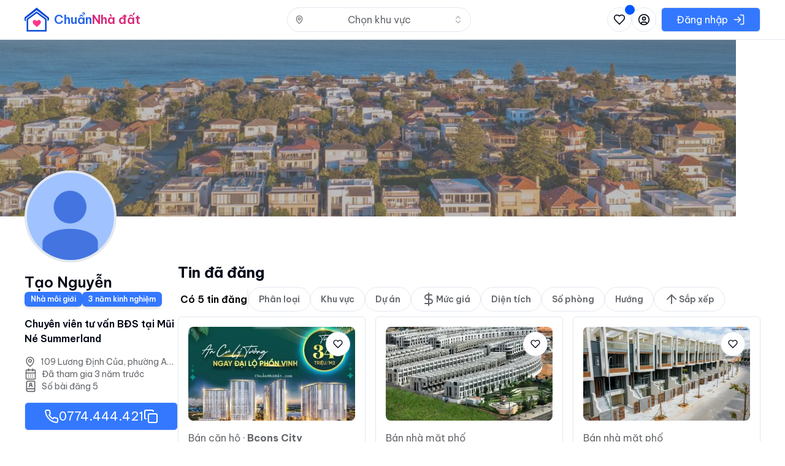

--- FILE ---
content_type: text/html; charset=utf-8
request_url: https://chuannhadat.com/profile/0774444421-i10330
body_size: 22537
content:
<!DOCTYPE html><html lang="vi-VN"><head><meta charSet="utf-8"/><meta name="viewport" content="width=device-width, initial-scale=1, maximum-scale=1, user-scalable=no"/><link rel="preload" as="image" href="https://images.chuannhadat.com/product-images/10330/B%C3%A1n-C%C4%83n-h%E1%BB%99-chung-c%C6%B0-%C4%90%C6%B0%E1%BB%9Dng-Th%E1%BB%91ng-Nh%E1%BA%A5t-Th%C3%A0nh-ph%E1%BB%91-D%C4%A9-An--Di%E1%BB%87n-t%C3%ADch-55m2--2-ph%C3%B2ng-ng%E1%BB%A7--2-nh%C3%A0-t%E1%BA%AFm_97ed49_big.jpg?crop=true&amp;f=webp&amp;height=212&amp;q=80&amp;width=376" fetchPriority="high"/><link rel="preload" as="image" href="https://images.chuannhadat.com/product-images/10330/B%C3%A1n-Nh%C3%A0-m%E1%BA%B7t-ph%E1%BB%91-%C4%90%C6%B0%E1%BB%9Dng-V%C3%B5-Nguy%C3%AAn-Gi%C3%A1p-Th%C3%A0nh-ph%E1%BB%91-Phan-Thi%E1%BA%BFt--Di%E1%BB%87n-t%C3%ADch-285m2_b6e753_big.jpg?crop=true&amp;f=webp&amp;height=212&amp;q=80&amp;width=376" fetchPriority="high"/><link rel="preload" as="image" href="https://images.chuannhadat.com/product-images/10330/B%C3%A1n-Nh%C3%A0-m%E1%BA%B7t-ph%E1%BB%91-%C4%90%C6%B0%E1%BB%9Dng-V%C3%B5-Nguy%C3%AAn-Gi%C3%A1p-Th%C3%A0nh-ph%E1%BB%91-Phan-Thi%E1%BA%BFt--Di%E1%BB%87n-t%C3%ADch-285m2_a77d2a_big.jpg?crop=true&amp;f=webp&amp;height=212&amp;q=80&amp;width=376" fetchPriority="high"/><link rel="preload" as="image" href="https://images.chuannhadat.com/product-images/10330/B%C3%A1n-Nh%C3%A0-m%E1%BA%B7t-ph%E1%BB%91-%C4%90%C6%B0%E1%BB%9Dng-V%C3%B5-Nguy%C3%AAn-Gi%C3%A1p-Th%C3%A0nh-ph%E1%BB%91-Phan-Thi%E1%BA%BFt--Di%E1%BB%87n-t%C3%ADch-285m2_7ecd8e_big.jpg?crop=true&amp;f=webp&amp;height=212&amp;q=80&amp;width=376" fetchPriority="high"/><link rel="preload" as="image" href="https://images.chuannhadat.com/product-images/10330/B%C3%A1n-C%C4%83n-h%E1%BB%99-chung-c%C6%B0-Huy%E1%BB%87n-Nh%C3%A0-B%C3%A8--Di%E1%BB%87n-t%C3%ADch-93m2--3-ph%C3%B2ng-ng%E1%BB%A7--2-nh%C3%A0-t%E1%BA%AFm_f9fa09_big.jpg?crop=true&amp;f=webp&amp;height=212&amp;q=80&amp;width=376" fetchPriority="high"/><link rel="stylesheet" href="https://assets.chuannhadat.com/_next/static/css/33014526fafac6ae.css" data-precedence="next"/><link rel="stylesheet" href="https://assets.chuannhadat.com/_next/static/css/798042b610e138d7.css" data-precedence="next"/><link rel="stylesheet" href="https://assets.chuannhadat.com/_next/static/css/bb77b26e7df5254f.css" data-precedence="next"/><link rel="stylesheet" href="https://assets.chuannhadat.com/_next/static/css/2c9222a0466991cb.css" data-precedence="next"/><link rel="stylesheet" href="https://assets.chuannhadat.com/_next/static/css/40b31d6d9780ff82.css" data-precedence="next"/><link rel="stylesheet" href="https://assets.chuannhadat.com/_next/static/css/6a3c349cdce38f25.css" data-precedence="next"/><link rel="stylesheet" href="https://assets.chuannhadat.com/_next/static/css/d7c86813ecf33184.css" data-precedence="next"/><link rel="preload" as="script" fetchPriority="low" href="https://assets.chuannhadat.com/_next/static/chunks/webpack-3f088fb528b15d63.js"/><script src="https://assets.chuannhadat.com/_next/static/chunks/framework-27f02048-5e8d234eecc5680e.js" async=""></script><script src="https://assets.chuannhadat.com/_next/static/chunks/framework-1fe1241d-57d82511cf35ad0d.js" async=""></script><script src="https://assets.chuannhadat.com/_next/static/chunks/framework-d7c15829-afb157130a4ce43f.js" async=""></script><script src="https://assets.chuannhadat.com/_next/static/chunks/framework-351e52ed-27dc392d6f4d6830.js" async=""></script><script src="https://assets.chuannhadat.com/_next/static/chunks/framework-ff30e0d3-dd298d65900d1bbb.js" async=""></script><script src="https://assets.chuannhadat.com/_next/static/chunks/framework-2898f16f-f3de258b4f1c770d.js" async=""></script><script src="https://assets.chuannhadat.com/_next/static/css/33014526fafac6ae.css" async=""></script><script src="https://assets.chuannhadat.com/_next/static/chunks/framework-d031d8a3-ab572cc14efc38cd.js" async=""></script><script src="https://assets.chuannhadat.com/_next/static/chunks/vendors-c0d76f48-0907d837678a0881.js" async=""></script><script src="https://assets.chuannhadat.com/_next/static/chunks/vendors-ad6a2f20-d6db8325f3fc38b1.js" async=""></script><script src="https://assets.chuannhadat.com/_next/static/chunks/vendors-207ad54c-96489277752b69f5.js" async=""></script><script src="https://assets.chuannhadat.com/_next/static/chunks/vendors-e3786338-9fa20821bc23b6e3.js" async=""></script><script src="https://assets.chuannhadat.com/_next/static/chunks/vendors-fbd0cf1f-b64e9741040ab119.js" async=""></script><script src="https://assets.chuannhadat.com/_next/static/chunks/vendors-146d5169-7a2c17eab737c765.js" async=""></script><script src="https://assets.chuannhadat.com/_next/static/chunks/vendors-6185be05-a134476c0eddb47b.js" async=""></script><script src="https://assets.chuannhadat.com/_next/static/chunks/vendors-3062a18b-1060ff583396846a.js" async=""></script><script src="https://assets.chuannhadat.com/_next/static/chunks/vendors-c5c6856a-be1af04bdc1a5956.js" async=""></script><script src="https://assets.chuannhadat.com/_next/static/css/bb77b26e7df5254f.css" async=""></script><script src="https://assets.chuannhadat.com/_next/static/chunks/vendors-34b17f13-6a2eff41ba755ca4.js" async=""></script><script src="https://assets.chuannhadat.com/_next/static/chunks/vendors-c9699fa7-fbf580e901a43340.js" async=""></script><script src="https://assets.chuannhadat.com/_next/static/chunks/vendors-fa70753b-840d75e51d85c6ba.js" async=""></script><script src="https://assets.chuannhadat.com/_next/static/chunks/vendors-312a2b35-d1504812fc03aecc.js" async=""></script><script src="https://assets.chuannhadat.com/_next/static/chunks/vendors-bd076b32-b1f2bd65378040ad.js" async=""></script><script src="https://assets.chuannhadat.com/_next/static/chunks/vendors-2ab36678-7258d33b7205e478.js" async=""></script><script src="https://assets.chuannhadat.com/_next/static/chunks/vendors-a6c39ab9-383d378172b17c46.js" async=""></script><script src="https://assets.chuannhadat.com/_next/static/chunks/vendors-bc0ba893-88f316304b2c1789.js" async=""></script><script src="https://assets.chuannhadat.com/_next/static/chunks/vendors-b32ad36f-5154a047c5d16987.js" async=""></script><script src="https://assets.chuannhadat.com/_next/static/chunks/vendors-8cbd2506-ff05c5127a898ac8.js" async=""></script><script src="https://assets.chuannhadat.com/_next/static/chunks/vendors-30d81377-1deb36ea050d1d31.js" async=""></script><script src="https://assets.chuannhadat.com/_next/static/chunks/vendors-eb2fbf4c-da683229030a105d.js" async=""></script><script src="https://assets.chuannhadat.com/_next/static/chunks/vendors-78a34c87-5eedbf135ddf9208.js" async=""></script><script src="https://assets.chuannhadat.com/_next/static/chunks/vendors-41cadba9-9a2ce659125798e0.js" async=""></script><script src="https://assets.chuannhadat.com/_next/static/chunks/main-app-4c5a5104b51c1cf2.js" async=""></script><script src="https://assets.chuannhadat.com/_next/static/chunks/app/global-error-356e138a595a65e4.js" async=""></script><script src="https://assets.chuannhadat.com/_next/static/chunks/app/(frontend)/not-found-b066d42a9d6633be.js" async=""></script><script src="https://assets.chuannhadat.com/_next/static/chunks/6218-5c1fc2f6b9b11989.js" async=""></script><script src="https://assets.chuannhadat.com/_next/static/chunks/357-87e19e2a432701e7.js" async=""></script><script src="https://assets.chuannhadat.com/_next/static/chunks/9086-7372da81d74c5716.js" async=""></script><script src="https://assets.chuannhadat.com/_next/static/chunks/5129-6d0205aff6852918.js" async=""></script><script src="https://assets.chuannhadat.com/_next/static/chunks/4388-67d6172b3608bd3f.js" async=""></script><script src="https://assets.chuannhadat.com/_next/static/chunks/1516-a0e071605e91c4a3.js" async=""></script><script src="https://assets.chuannhadat.com/_next/static/chunks/6431-a38b0e38144bbf05.js" async=""></script><script src="https://assets.chuannhadat.com/_next/static/chunks/3152-da514b079a3fbad5.js" async=""></script><script src="https://assets.chuannhadat.com/_next/static/chunks/558-364b4746752d791d.js" async=""></script><script src="https://assets.chuannhadat.com/_next/static/chunks/5458-1ea21f475e5b6eeb.js" async=""></script><script src="https://assets.chuannhadat.com/_next/static/chunks/app/(frontend)/layout-18aa65b85ad989d2.js" async=""></script><script src="https://assets.chuannhadat.com/_next/static/chunks/4601-2cb7f6ded8064327.js" async=""></script><script src="https://assets.chuannhadat.com/_next/static/chunks/app/layout-145e0b339b055781.js" async=""></script><script src="https://assets.chuannhadat.com/_next/static/chunks/app/error-7bace56c755bd90f.js" async=""></script><script src="https://assets.chuannhadat.com/_next/static/chunks/app/not-found-35f42342372ff8fc.js" async=""></script><script src="https://assets.chuannhadat.com/_next/static/chunks/2350-9de517c5766805d4.js" async=""></script><script src="https://assets.chuannhadat.com/_next/static/chunks/5935-867d0c48a096f4ea.js" async=""></script><script src="https://assets.chuannhadat.com/_next/static/chunks/5271-4cd8079f69d65d0e.js" async=""></script><script src="https://assets.chuannhadat.com/_next/static/chunks/4043-b4d3df14006513d3.js" async=""></script><script src="https://assets.chuannhadat.com/_next/static/chunks/app/(frontend)/profile/%5B...slug%5D/page-241eb36500ed3219.js" async=""></script><meta name="next-size-adjust" content=""/><title>Tin đăng của Tạo Nguyễn</title><meta name="description" content="Tạo Nguyễn đã đăng 5 tin lên Chuẩn Nhà Đất - LH: 0774444421 (Tạo Nguyễn) | 10.000+ môi giới tin dùng, chắc chắn giúp bạn tìm được ngôi nhà ưng ý nhất. ChuanNhaDat website đăng tin BĐS miễn phí hàng đầu Việt Nam"/><meta name="keywords" content="đăng tin nhà đất miễn phí, đăng tin bất động sản miễn phí, Mua nhà, bán nhà, mua đất, bán đất, mua bán nhà đất, mua căn hộ, cho thuê căn hộ"/><link rel="canonical" href="https://chuannhadat.com/profile/0774444421-i10330"/><meta property="og:title" content="Tin đăng của Tạo Nguyễn"/><meta property="og:description" content="Tạo Nguyễn đã đăng 5 tin lên Chuẩn Nhà Đất - LH: 0774444421 (Tạo Nguyễn) | 10.000+ môi giới tin dùng, chắc chắn giúp bạn tìm được ngôi nhà ưng ý nhất. ChuanNhaDat website đăng tin BĐS miễn phí hàng đầu Việt Nam"/><meta property="og:url" content="https://chuannhadat.com/profile/0774444421-i10330"/><meta property="og:image" content="https://images.chuannhadat.com/images/logos/cnd_logo_1.jpg?w=400"/><meta property="og:image:width" content="400"/><meta property="og:image:height" content="400"/><meta name="twitter:card" content="summary_large_image"/><meta name="twitter:title" content="Tin đăng của Tạo Nguyễn"/><meta name="twitter:description" content="Tạo Nguyễn đã đăng 5 tin lên Chuẩn Nhà Đất - LH: 0774444421 (Tạo Nguyễn) | 10.000+ môi giới tin dùng, chắc chắn giúp bạn tìm được ngôi nhà ưng ý nhất. ChuanNhaDat website đăng tin BĐS miễn phí hàng đầu Việt Nam"/><meta name="twitter:image" content="https://images.chuannhadat.com/images/logos/cnd_logo_1.jpg?w=400"/><meta name="twitter:image:width" content="400"/><meta name="twitter:image:height" content="400"/><script>document.querySelectorAll('body link[rel="icon"], body link[rel="apple-touch-icon"]').forEach(el => document.head.appendChild(el))</script><script src="https://assets.chuannhadat.com/_next/static/chunks/polyfills-42372ed130431b0a.js" noModule=""></script></head><body id="body-root" class="__variable_c929a2 font-vietnam isDesktop bg-white selection:bg-primary_color/20 selection:text-primary_color" cz-shortcut-listen="true"><div hidden=""><!--$--><!--/$--></div><!--$!--><template data-dgst="BAILOUT_TO_CLIENT_SIDE_RENDERING"></template><!--/$--><header class="header-desktop sticky top-0 z-10 flex justify-between border-b bg-white/70 px-5 py-3 backdrop-blur-sm md:px-10"><a href="/" class="header-logo mr-4 flex items-center space-x-2" aria-label="Chuẩn Nhà Đất - Về trang chủ" role="banner"><img alt="Chuẩn Nhà Đất - Logo nền tảng bất động sản" fetchPriority="high" width="40" height="40" decoding="async" data-nimg="1" style="color:transparent" src="https://images.chuannhadat.com/images/logo_mobile@2x.png?crop=true&amp;f=webp&amp;height=40&amp;q=80&amp;width=40"/><div class="gap-x-1 text-nowrap hidden md:flex" role="text" aria-label="Chuẩn Nhà Đất"><span class="text-xl font-semibold text-blue-600">Chuẩn</span><span class="text-xl font-semibold text-pink-600">Nhà đất</span></div></a><div class="header-search relative md:w-1/4"><button class="inline-flex whitespace-nowrap font-medium ring-offset-background transition-colors focus-visible:outline-none focus-visible:ring-1 focus-visible:ring-ring focus-visible:ring-offset-2 disabled:pointer-events-none disabled:opacity-50 border border-input bg-background hover:bg-accent hover:text-accent-foreground h-10 py-2 text-md w-full items-center justify-between gap-x-3 rounded-full px-3 text-secondary" role="combobox" aria-expanded="false" aria-haspopup="listbox" aria-label="Chọn khu vực" aria-describedby="desktop-location-picker-description"><span class="flex flex-1 items-center overflow-hidden"><svg xmlns="http://www.w3.org/2000/svg" width="24" height="24" viewBox="0 0 24 24" fill="none" stroke="currentColor" stroke-width="2" stroke-linecap="round" stroke-linejoin="round" class="lucide lucide-map-pin mr-1 h-4 w-4 text-secondary text-secondary"><path d="M20 10c0 4.993-5.539 10.193-7.399 11.799a1 1 0 0 1-1.202 0C9.539 20.193 4 14.993 4 10a8 8 0 0 1 16 0"></path><circle cx="12" cy="10" r="3"></circle></svg><span class="w-full overflow-hidden text-ellipsis text-nowrap font-medium">Chọn khu vực</span></span><span><svg xmlns="http://www.w3.org/2000/svg" width="24" height="24" viewBox="0 0 24 24" fill="none" stroke="currentColor" stroke-width="2" stroke-linecap="round" stroke-linejoin="round" class="lucide lucide-chevrons-up-down h-4 w-4 opacity-50"><path d="m7 15 5 5 5-5"></path><path d="m7 9 5-5 5 5"></path></svg></span></button><span id="desktop-location-picker-description" class="sr-only">Nhấn để mở danh sách các khu vực có thể chọn</span></div><div class="header-icon justify-betweens flex gap-x-2"><button class="inline-flex items-center justify-center whitespace-nowrap text-sm font-medium ring-offset-background transition-colors focus-visible:outline-none focus-visible:ring-1 focus-visible:ring-ring focus-visible:ring-offset-2 disabled:pointer-events-none disabled:opacity-50 border border-input bg-background hover:bg-accent hover:text-accent-foreground h-10 w-10 rounded-full relative" aria-label="Xem tin đã lưu và tin đã xem" type="button" aria-haspopup="dialog" aria-expanded="false" aria-controls="radix-«R1cr5lb»" data-state="closed"><svg xmlns="http://www.w3.org/2000/svg" width="24" height="24" viewBox="0 0 24 24" fill="none" stroke="currentColor" stroke-width="2" stroke-linecap="round" stroke-linejoin="round" class="lucide lucide-heart h-5 w-5"><path d="M19 14c1.49-1.46 3-3.21 3-5.5A5.5 5.5 0 0 0 16.5 3c-1.76 0-3 .5-4.5 2-1.5-1.5-2.74-2-4.5-2A5.5 5.5 0 0 0 2 8.5c0 2.3 1.5 4.05 3 5.5l7 7Z"></path></svg><div class="font-semibold transition-colors focus:outline-none focus:ring-1 focus:ring-ring focus:ring-offset-2 text-primary-foreground absolute -right-2 top-0 ml-auto flex aspect-square shrink-0 items-center justify-center rounded-full border border-white p-0 h-5 w-5 -translate-y-[7px] text-[10px] bg-transparent hover:bg-transparent"><span class="relative flex h-4 w-4 items-center justify-center"><span class="absolute inline-flex h-full w-full animate-ping rounded-full bg-primary_color opacity-75"></span><span class="relative inline-flex h-4 w-4 rounded-full bg-primary_color"></span></span></div></button><button class="inline-flex items-center justify-center whitespace-nowrap text-sm font-medium ring-offset-background transition-colors focus-visible:outline-none focus-visible:ring-1 focus-visible:ring-ring focus-visible:ring-offset-2 disabled:pointer-events-none disabled:opacity-50 border border-input bg-background hover:bg-accent hover:text-accent-foreground h-10 w-10 rounded-full" aria-label="Đăng nhập hoặc đăng ký"><svg xmlns="http://www.w3.org/2000/svg" width="24" height="24" viewBox="0 0 24 24" fill="none" stroke="currentColor" stroke-width="2" stroke-linecap="round" stroke-linejoin="round" class="lucide lucide-circle-user h-5 w-5"><circle cx="12" cy="12" r="10"></circle><circle cx="12" cy="10" r="3"></circle><path d="M7 20.662V19a2 2 0 0 1 2-2h6a2 2 0 0 1 2 2v1.662"></path></svg></button><span class="justify-center whitespace-nowrap ring-offset-background transition-colors focus-visible:outline-none focus-visible:ring-1 focus-visible:ring-ring focus-visible:ring-offset-2 disabled:pointer-events-none disabled:opacity-50 h-10 text-md ml-2 hidden cursor-pointer items-center gap-x-2 rounded-md border bg-primary_color/80 px-6 py-2 font-medium text-white hover:bg-primary_color md:flex space-x-2 bg-primary text-primary-foreground hover:bg-primary/90" data-testid="showLoginModalBtn"><p>Đăng nhập</p><svg xmlns="http://www.w3.org/2000/svg" width="24" height="24" viewBox="0 0 24 24" fill="none" stroke="currentColor" stroke-width="2" stroke-linecap="round" stroke-linejoin="round" class="lucide lucide-log-in h-5 w-5"><path d="M15 3h4a2 2 0 0 1 2 2v14a2 2 0 0 1-2 2h-4"></path><polyline points="10 17 15 12 10 7"></polyline><line x1="15" x2="3" y1="12" y2="12"></line></svg></span></div></header><main class="z-5 relative h-fit px-5 md:px-10"><section class="profile-detail_profile_detail_wrapper__qdEdV"><script id="json-ld-profile-0" type="application/ld+json">{"@context":"https://schema.org","@type":"RealEstateAgent","name":"Tạo Nguyễn","image":"https://images.chuannhadat.com/images/avatars/gg_avatar.png?w=250&h=250&c=true&f=webp&q=80","url":"https://chuannhadat.com/profile/0774444421-i10330","telephone":"0774444421","description":"","jobTitle":"Chuyên viên tư vấn BĐS tại Mũi Né Summerland","address":{"@type":"PostalAddress","streetAddress":"109 Lương Định Của, phường An Khánh, TP Thủ Đức, TP Hồ Chí Minh","addressCountry":"VN"},"sameAs":[],"knowsAbout":["Real Estate","Bất động sản","3 năm kinh nghiệm"],"areaServed":"109 Lương Định Của, phường An Khánh, TP Thủ Đức, TP Hồ Chí Minh"}</script><div class="profile-image mb-[75px] -translate-x-5 md:-translate-x-10"><picture><source media="(min-width: 799px)" srcSet="https://argonaut.au.reastatic.net/resi-property/prod/homepage-web/web_lrg-bdc6abbb97221105646a.avif" type="image/avif"/><img draggable="false" alt="Background customer" loading="lazy" width="1125" height="720" decoding="async" data-nimg="1" class="h-[30vh] w-full bg-white/20 object-cover contrast-50 md:h-[40vh]" style="color:transparent" src="https://assets.chuannhadat.com/_next/static/media/background_profile.2bac2e4c.jpg"/></picture><div class="absolute left-1/2 flex w-full -translate-x-1/2 -translate-y-2/4 justify-center gap-y-4 px-10 sm:justify-start md:-translate-y-1/2"><img draggable="false" alt="avatar-profile" loading="lazy" width="150" height="150" decoding="async" data-nimg="1" class="profile-content_avatar rounded-full border-4 border-solid border-slate-200 bg-slate-300" style="color:transparent" src="https://images.chuannhadat.com/images/avatars/gg_avatar.png?crop=true&amp;f=webp&amp;height=150&amp;q=80&amp;width=150"/></div></div><div class="flex flex-col gap-x-10 gap-y-10 sm:flex-row"><div class="profile-content_info z-4 top-[10vh] flex h-fit w-full min-w-[250px] flex-col items-center gap-y-2 overflow-hidden sm:sticky sm:w-[18vw] sm:items-start"><img draggable="false" alt="avatar-profile" loading="lazy" width="0" height="0" decoding="async" data-nimg="1" class="profile-content_avatar !hidden rounded-full border-4 border-solid border-slate-200 bg-slate-300 sm:block hidden_avatar" style="color:transparent" src="https://images.chuannhadat.com/images/avatars/gg_avatar.png?w=250&amp;h=250&amp;c=true&amp;f=webp&amp;q=80"/><h2 class="mt-4 text-2xl font-semibold">Tạo Nguyễn</h2><div class="flex flex-wrap gap-x-2 gap-y-2"><span class="text-nowrap rounded-[6px] bg-primary_color/80 px-[10px] py-1 text-xs font-semibold text-white shadow-md">Nhà môi giới</span><span class="text-nowrap rounded-[6px] bg-primary_color/80 px-[10px] py-1 text-xs font-semibold text-white shadow-md">3 năm kinh nghiệm</span></div><p class="mt-4 font-semibold">Chuyên viên tư vấn BĐS tại Mũi Né Summerland</p><div class="mt-4 flex w-full flex-col items-center gap-y-3 truncate sm:items-start"><span class="flex w-full items-center gap-x-1 whitespace-nowrap"><svg xmlns="http://www.w3.org/2000/svg" width="24" height="24" viewBox="0 0 24 24" fill="none" stroke="currentColor" stroke-width="2" stroke-linecap="round" stroke-linejoin="round" class="lucide lucide-map-pin mr-2 h-5 w-5 text-secondary"><path d="M20 10c0 4.993-5.539 10.193-7.399 11.799a1 1 0 0 1-1.202 0C9.539 20.193 4 14.993 4 10a8 8 0 0 1 16 0"></path><circle cx="12" cy="10" r="3"></circle></svg><span class="block w-full truncate text-sm text-secondary">109 Lương Định Của, phường An Khánh, TP Thủ Đức, TP Hồ Chí Minh</span></span><span class="flex items-center gap-x-1 whitespace-nowrap"><svg xmlns="http://www.w3.org/2000/svg" width="24" height="24" viewBox="0 0 24 24" fill="none" stroke="currentColor" stroke-width="2" stroke-linecap="round" stroke-linejoin="round" class="lucide lucide-calendar-days mr-2 h-5 w-5 text-secondary"><path d="M8 2v4"></path><path d="M16 2v4"></path><rect width="18" height="18" x="3" y="4" rx="2"></rect><path d="M3 10h18"></path><path d="M8 14h.01"></path><path d="M12 14h.01"></path><path d="M16 14h.01"></path><path d="M8 18h.01"></path><path d="M12 18h.01"></path><path d="M16 18h.01"></path></svg><span class="text-sm text-secondary">Đã tham gia 3 năm trước</span></span><span class="flex items-center gap-x-1 whitespace-nowrap"><svg xmlns="http://www.w3.org/2000/svg" width="24" height="24" viewBox="0 0 24 24" fill="none" stroke="currentColor" stroke-width="2" stroke-linecap="round" stroke-linejoin="round" class="lucide lucide-book-user mr-2 h-5 w-5 text-secondary"><path d="M15 13a3 3 0 1 0-6 0"></path><path d="M4 19.5v-15A2.5 2.5 0 0 1 6.5 2H19a1 1 0 0 1 1 1v18a1 1 0 0 1-1 1H6.5a1 1 0 0 1 0-5H20"></path><circle cx="12" cy="8" r="2"></circle></svg><span class="text-sm text-secondary">Số bài đăng <!-- -->5</span></span></div><button class="whitespace-nowrap rounded-md text-sm font-medium ring-offset-background transition-colors focus-visible:outline-none focus-visible:ring-1 focus-visible:ring-ring focus-visible:ring-offset-2 disabled:pointer-events-none disabled:opacity-50 border border-input px-4 py-2 flex h-fit items-center justify-center gap-x-2 bg-primary_color/80 text-white hover:bg-primary_color hover:text-white mt-4 w-full"><span class="flex items-center gap-x-2 text-xl"><svg xmlns="http://www.w3.org/2000/svg" width="24" height="24" viewBox="0 0 24 24" fill="none" stroke="currentColor" stroke-width="2" stroke-linecap="round" stroke-linejoin="round" class="lucide lucide-phone"><path d="M22 16.92v3a2 2 0 0 1-2.18 2 19.79 19.79 0 0 1-8.63-3.07 19.5 19.5 0 0 1-6-6 19.79 19.79 0 0 1-3.07-8.67A2 2 0 0 1 4.11 2h3a2 2 0 0 1 2 1.72 12.84 12.84 0 0 0 .7 2.81 2 2 0 0 1-.45 2.11L8.09 9.91a16 16 0 0 0 6 6l1.27-1.27a2 2 0 0 1 2.11-.45 12.84 12.84 0 0 0 2.81.7A2 2 0 0 1 22 16.92z"></path></svg><span id="phone-number">0774.444.421</span></span><span><svg xmlns="http://www.w3.org/2000/svg" width="24" height="24" viewBox="0 0 24 24" fill="none" stroke="currentColor" stroke-width="2" stroke-linecap="round" stroke-linejoin="round" class="lucide lucide-copy"><rect width="14" height="14" x="8" y="8" rx="2" ry="2"></rect><path d="M4 16c-1.1 0-2-.9-2-2V4c0-1.1.9-2 2-2h10c1.1 0 2 .9 2 2"></path></svg></span></button></div><div class="relative flex-1"><h2 class="text-2xl font-bold">Tin đã đăng</h2><div id="post-control-desktop-v2" class="sticky top-16 z-30 flex flex-col gap-x-3 bg-white/70 backdrop-blur-sm lg:flex-row lg:items-center mx-1"><span class="font-semibold text-black">Có <!-- -->5<!-- --> tin đăng</span><div class="hidden h-8 w-[2px] bg-[#f0f0f0] lg:block"></div><div class="relative my-2 flex flex-wrap gap-2"><div><button class="inline-flex items-center justify-center whitespace-nowrap text-sm ring-offset-background focus-visible:outline-none focus-visible:ring-1 focus-visible:ring-ring focus-visible:ring-offset-2 disabled:pointer-events-none disabled:opacity-50 h-10 py-2 w-fit cursor-pointer gap-x-4 rounded-full border px-4 font-semibold transition-all bg-white text-black hover:bg-slate-50" type="button" aria-haspopup="dialog" aria-expanded="false" aria-controls="radix-«R7lnndb5lb»" data-state="closed"><div class="flex items-center gap-x-1 text-secondary hover:text-black">Phân loại</div></button></div><div><button class="inline-flex items-center justify-center whitespace-nowrap text-sm ring-offset-background focus-visible:outline-none focus-visible:ring-1 focus-visible:ring-ring focus-visible:ring-offset-2 disabled:pointer-events-none disabled:opacity-50 h-10 py-2 w-fit cursor-pointer gap-x-4 rounded-full border px-4 font-semibold transition-all bg-white text-black hover:bg-slate-50" type="button" aria-haspopup="dialog" aria-expanded="false" aria-controls="radix-«Rblnndb5lb»" data-state="closed"><div class="flex items-center gap-x-1 text-secondary hover:text-black">Khu vực</div></button></div><div><button class="inline-flex items-center justify-center whitespace-nowrap text-sm ring-offset-background focus-visible:outline-none focus-visible:ring-1 focus-visible:ring-ring focus-visible:ring-offset-2 disabled:pointer-events-none disabled:opacity-50 h-10 py-2 w-fit cursor-pointer gap-x-4 rounded-full border px-4 font-semibold transition-all bg-white text-black hover:bg-slate-50" type="button" aria-haspopup="dialog" aria-expanded="false" aria-controls="radix-«Rflnndb5lb»" data-state="closed"><div class="flex items-center gap-x-1 text-secondary hover:text-black">Dự án</div></button></div><div><button class="inline-flex items-center justify-center whitespace-nowrap text-sm ring-offset-background focus-visible:outline-none focus-visible:ring-1 focus-visible:ring-ring focus-visible:ring-offset-2 disabled:pointer-events-none disabled:opacity-50 h-10 py-2 w-fit cursor-pointer gap-x-4 rounded-full border px-4 font-semibold transition-all bg-white text-black hover:bg-slate-50" type="button" aria-haspopup="dialog" aria-expanded="false" aria-controls="radix-«Rjlnndb5lb»" data-state="closed"><div class="flex items-center gap-x-1 text-secondary hover:text-black"><svg xmlns="http://www.w3.org/2000/svg" width="24" height="24" viewBox="0 0 24 24" fill="none" stroke="currentColor" stroke-width="2" stroke-linecap="round" stroke-linejoin="round" class="lucide lucide-dollar-sign text-xl"><line x1="12" x2="12" y1="2" y2="22"></line><path d="M17 5H9.5a3.5 3.5 0 0 0 0 7h5a3.5 3.5 0 0 1 0 7H6"></path></svg>Mức giá</div></button></div><div><button class="inline-flex items-center justify-center whitespace-nowrap text-sm ring-offset-background focus-visible:outline-none focus-visible:ring-1 focus-visible:ring-ring focus-visible:ring-offset-2 disabled:pointer-events-none disabled:opacity-50 h-10 py-2 w-fit cursor-pointer gap-x-4 rounded-full border px-4 font-semibold transition-all bg-white text-black hover:bg-slate-50" type="button" aria-haspopup="dialog" aria-expanded="false" aria-controls="radix-«Rnlnndb5lb»" data-state="closed"><div class="flex items-center gap-x-1 text-secondary hover:text-black">Diện tích</div></button></div><div><button class="inline-flex items-center justify-center whitespace-nowrap text-sm ring-offset-background focus-visible:outline-none focus-visible:ring-1 focus-visible:ring-ring focus-visible:ring-offset-2 disabled:pointer-events-none disabled:opacity-50 h-10 py-2 w-fit cursor-pointer gap-x-4 rounded-full border px-4 font-semibold transition-all bg-white text-black hover:bg-slate-50" type="button" aria-haspopup="dialog" aria-expanded="false" aria-controls="radix-«Rrlnndb5lb»" data-state="closed"><div class="flex items-center gap-x-1 text-secondary hover:text-black">Số phòng</div></button></div><div><button class="inline-flex items-center justify-center whitespace-nowrap text-sm ring-offset-background focus-visible:outline-none focus-visible:ring-1 focus-visible:ring-ring focus-visible:ring-offset-2 disabled:pointer-events-none disabled:opacity-50 h-10 py-2 w-fit cursor-pointer gap-x-4 rounded-full border px-4 font-semibold transition-all bg-white text-black hover:bg-slate-50" type="button" aria-haspopup="dialog" aria-expanded="false" aria-controls="radix-«Rvlnndb5lb»" data-state="closed"><div class="flex items-center gap-x-1 text-secondary hover:text-black">Hướng</div></button></div><div><button class="inline-flex items-center justify-center whitespace-nowrap text-sm ring-offset-background focus-visible:outline-none focus-visible:ring-1 focus-visible:ring-ring focus-visible:ring-offset-2 disabled:pointer-events-none disabled:opacity-50 h-10 py-2 w-fit cursor-pointer gap-x-4 rounded-full border px-4 font-semibold transition-all bg-white text-black hover:bg-slate-50" type="button" aria-haspopup="dialog" aria-expanded="false" aria-controls="radix-«R13lnndb5lb»" data-state="closed"><div class="flex items-center gap-x-1 text-secondary hover:text-black"><svg xmlns="http://www.w3.org/2000/svg" width="24" height="24" viewBox="0 0 24 24" fill="none" stroke="currentColor" stroke-width="2" stroke-linecap="round" stroke-linejoin="round" class="lucide lucide-arrow-up text-xl"><path d="m5 12 7-7 7 7"></path><path d="M12 19V5"></path></svg>Sắp xếp</div></button></div></div></div><div class="PostList_post_list_wrapper__26xOj"><div class="PostList_post_list__hSeqh !grid-cols-1 md:!grid-cols-2 lg:!grid-cols-3 2xl:!grid-cols-4"><div class="border bg-card text-card-foreground shadow-sm ProductCard_card_wrapper__dW0y2 relative h-full overflow-hidden rounded-md p-4 normal"><div class="p-6 pt-0 ProductCard_card_content__aefPj flex-center relative"><section class="relative w-full flex-shrink-0" role="img" aria-label="Căn Hộ Bcons City TP Dĩ An, Căn 2PN/2WC từ 1,5 Tỷ ngay Phạm Văn Đồng Nối Dài"><div style="position:relative;width:100%;padding-bottom:56.25%" data-radix-aspect-ratio-wrapper=""><div class="card-content_carousel group bg-muted md:rounded-md overflow-hidden" style="position:absolute;top:0;right:0;bottom:0;left:0"><img alt="Căn Hộ Bcons City TP Dĩ An, Căn 2PN/2WC từ 1,5 Tỷ ngay Phạm Văn Đồng Nối Dài" fetchPriority="high" loading="eager" decoding="async" data-nimg="fill" class="h-full w-full object-cover transition-all hover:scale-105" style="position:absolute;height:100%;width:100%;left:0;top:0;right:0;bottom:0;object-fit:cover;color:transparent" src="https://images.chuannhadat.com/product-images/10330/B%C3%A1n-C%C4%83n-h%E1%BB%99-chung-c%C6%B0-%C4%90%C6%B0%E1%BB%9Dng-Th%E1%BB%91ng-Nh%E1%BA%A5t-Th%C3%A0nh-ph%E1%BB%91-D%C4%A9-An--Di%E1%BB%87n-t%C3%ADch-55m2--2-ph%C3%B2ng-ng%E1%BB%A7--2-nh%C3%A0-t%E1%BA%AFm_97ed49_big.jpg?crop=true&amp;f=webp&amp;height=212&amp;q=80&amp;width=376"/><button class="inline-flex items-center justify-center whitespace-nowrap text-sm font-medium ring-offset-background focus-visible:outline-none focus-visible:ring-1 focus-visible:ring-ring focus-visible:ring-offset-2 disabled:pointer-events-none disabled:opacity-50 border border-input bg-background hover:bg-accent hover:text-accent-foreground h-10 w-10 invisible absolute right-3 top-3 z-[3] rounded-full opacity-0 transition-all !absolute !top-2 !right-2 !visible !opacity-100"><div class="favorite-icon"><svg class="h-4 w-4" width="24" height="24" viewBox="0 0 24 24" fill="none" xmlns="http://www.w3.org/2000/svg"><path d="M20.84 4.61a5.5 5.5 0 0 0-7.78 0L12 5.67l-1.06-1.06a5.5 5.5 0 0 0-7.78 7.78l1.06 1.06L12 21.23l7.78-7.78 1.06-1.06a5.5 5.5 0 0 0 0-7.78z" stroke="currentColor" stroke-width="2" stroke-linecap="round" stroke-linejoin="round"></path></svg></div></button></div></div></section></div><div class="flex items-center flex-col p-0 pt-4"><div class="w-full overflow-hidden text-ellipsis whitespace-nowrap text-secondary">Bán căn hộ<span> · </span><a href="/mua-ban-nha-dat/bcons-city-thanh-pho-di-an-binh-duong" class="hover:underline"><b>Bcons City</b></a></div><a class="invisible opacity-0" href="/post/can-ho-bcons-city-tp-di-an-can-2pn-2wc-tu-1-5-ty-ngay-pham-van-dong-noi-dai-8403266b"></a><h3 class="c-ads_color mt-2 line-clamp-2 w-full cursor-pointer font-semibold text-primary">Căn Hộ Bcons City TP Dĩ An, Căn 2PN/2WC từ 1,5 Tỷ ngay Phạm Văn Đồng Nối Dài</h3><div class="mt-4 flex w-full justify-between"><div class="flex flex-col gap-y-1 text-sm"><span class="text-base font-bold text-black">1.6 tỷ</span><span class="alic text-secondary">29.1 triệu/m²</span></div><div class="flex flex-col gap-y-1 text-sm"><span class="text-base font-bold text-black">55 m²</span><span class="italic text-secondary">...</span></div><div class="flex flex-col gap-y-1"><div class="flex w-fit gap-x-1 rounded-full border px-2 py-1 text-secondary"><svg width="20" height="20" viewBox="0 0 24 25" fill="none" xmlns="http://www.w3.org/2000/svg"><g clip-path="url(#clip0_122_2009)"><path d="M2.26946 16.2616H12.11V18.0697H18.2615V16.2655H20.7054C20.8637 18.4158 20.8761 20.3304 18.6707 21.7897C18.6437 21.8075 18.6221 21.8318 18.5623 21.885C18.8335 22.1103 19.1009 22.3329 19.3655 22.5529C19.0082 22.8945 18.7212 23.169 18.3922 23.4842C18.1019 23.1848 17.7879 22.8373 17.4458 22.5207C17.3453 22.4275 17.1673 22.3894 17.0215 22.3802C16.7831 22.3657 16.5414 22.4045 16.301 22.4052C13.1057 22.4071 9.91048 22.4065 6.71457 22.4065C6.56154 22.4065 6.398 22.436 6.25679 22.3933C5.83054 22.2653 5.55994 22.4629 5.30642 22.7684C5.09034 23.0284 4.84405 23.2629 4.61877 23.5007C4.31468 23.1808 4.03949 22.8918 3.73474 22.5707C3.939 22.39 4.19843 22.1602 4.49004 21.9014C4.28906 21.7576 4.13866 21.6577 3.99614 21.5474C2.92821 20.7244 2.3509 19.6329 2.27537 18.2924C2.23793 17.6284 2.2688 16.9604 2.2688 16.2616H2.26946Z" fill="currentColor"></path><path d="M2.27554 11.2871C2.27029 11.1682 2.26109 11.0612 2.26109 10.9541C2.26044 9.21363 2.25847 7.47381 2.26109 5.73333C2.26372 3.82078 3.59108 2.48619 5.50101 2.49998C6.14203 2.50458 6.80275 2.49145 7.41882 2.63659C8.5117 2.89471 9.20001 3.65264 9.53235 4.72057C9.59671 4.92811 9.68012 5.0286 9.90803 5.09034C11.194 5.43909 12.0964 6.641 12.1128 7.98216C12.1155 8.19824 12.1128 8.41432 12.1128 8.64879H6.02578C5.73548 7.11389 6.56959 5.52973 8.31335 5.03517C8.15573 4.35014 7.48121 3.77217 6.7732 3.74722C6.23792 3.72817 5.70067 3.7262 5.16539 3.74722C4.24261 3.78334 3.50044 4.63059 3.4965 5.64663C3.48994 7.39762 3.49453 9.14926 3.49453 10.9002C3.49453 11.0198 3.49453 11.1393 3.49453 11.2864H2.27423L2.27554 11.2871Z" fill="currentColor"></path><path d="M12.0931 15.0327C11.9644 15.0327 11.8678 15.0327 11.7713 15.0327C8.64366 15.0327 5.5154 15.0334 2.38779 15.0321C1.71459 15.0321 1.23054 14.7135 1.06043 14.1697C0.804289 13.3514 1.38423 12.5632 2.26826 12.5514C3.20877 12.5389 4.14929 12.5481 5.0898 12.5481C7.29922 12.5481 9.50799 12.5481 11.7174 12.5481C11.8356 12.5481 11.9538 12.5481 12.0931 12.5481V15.0321V15.0327Z" fill="currentColor"></path><path d="M17.0237 16.8711H13.3634C13.3575 16.7555 13.3477 16.6504 13.3477 16.5453C13.3464 15.2771 13.3464 14.0082 13.3477 12.7399C13.3483 11.8224 13.8494 11.318 14.763 11.3141C15.1019 11.3128 15.4408 11.3055 15.7797 11.316C16.5409 11.3403 17.0381 11.852 17.0401 12.6152C17.044 13.9386 17.0414 15.2613 17.0401 16.5848C17.0401 16.6708 17.0309 16.7562 17.0237 16.8711Z" fill="currentColor"></path><path d="M18.2832 15.0209V12.5482C18.8782 12.5482 19.4648 12.5462 20.0506 12.5488C20.356 12.5501 20.668 12.5252 20.9668 12.5744C21.619 12.6821 22.0433 13.2161 22.0164 13.8394C21.9901 14.4509 21.5389 14.9756 20.8985 15.0091C20.0394 15.0544 19.1764 15.0203 18.2839 15.0203L18.2832 15.0209Z" fill="currentColor"></path></g><defs><clipPath id="clip0_122_2009"><rect width="21.0171" height="21" fill="white" transform="translate(1 2.5)"></rect></clipPath></defs></svg><span class="text-nowrap font-medium leading-5">2</span></div><div class="flex w-fit gap-x-1 rounded-full border px-2 py-1 text-secondary"><svg width="20" height="20" viewBox="0 0 22 18" fill="none" xmlns="http://www.w3.org/2000/svg"><g clip-path="url(#clip0_122_2006)"><path d="M11.0119 15.9597C8.01369 15.9597 5.01627 15.9597 2.01806 15.9597C1.71493 15.9597 1.57479 16.0984 1.57479 16.3977C1.57479 16.4752 1.57872 16.5527 1.574 16.6295C1.5677 16.7225 1.55825 16.8155 1.54093 16.9062C1.47637 17.2372 1.15907 17.5023 0.779568 17.4984C0.398493 17.4946 0.0827672 17.2116 0.025291 16.8481C0.0119061 16.7628 0.00482004 16.6752 0.00482004 16.5891C0.00403269 14.8279 -0.00777748 13.0659 0.00875676 11.3046C0.0182049 10.2783 0.397705 9.38527 1.12521 8.64186C1.56691 8.19069 2.09207 7.86976 2.69282 7.66511C3.16522 7.50465 3.65338 7.45581 4.15098 7.45581C8.76246 7.45736 13.3739 7.45348 17.9854 7.45891C19.3365 7.46046 20.4309 7.9969 21.2419 9.06356C21.6403 9.58837 21.8781 10.1845 21.9592 10.8357C21.9867 11.055 21.9985 11.2783 21.9993 11.5C22.0025 13.2101 22.0017 14.9202 22.0009 16.6302C22.0009 16.8977 21.934 17.1411 21.7104 17.3178C21.4741 17.5046 21.2104 17.5535 20.9293 17.4395C20.66 17.3295 20.49 17.1271 20.4514 16.838C20.4317 16.6922 20.4341 16.5426 20.4301 16.3953C20.4238 16.1574 20.3238 16.0139 20.1239 15.9698C20.0798 15.9597 20.0333 15.9605 19.9876 15.9605C16.9965 15.9605 14.0054 15.9605 11.0135 15.9605L11.0119 15.9597Z" fill="currentColor"></path><path d="M10.9025 0.5C12.8472 0.5 14.7912 0.5 16.7351 0.5C17.3862 0.5 17.9949 0.643411 18.52 1.03953C19.1956 1.54884 19.59 2.21938 19.6231 3.06124C19.6514 3.77519 19.6388 4.4907 19.642 5.20543C19.6444 5.66589 19.642 6.12636 19.642 6.58682C19.642 6.62791 19.6396 6.67132 19.6286 6.71085C19.5948 6.83566 19.5263 6.88527 19.3971 6.86124C19.2562 6.83488 19.12 6.77829 18.979 6.76279C18.6476 6.72713 18.3153 6.70233 17.9823 6.68527C17.7602 6.67364 17.6917 6.63411 17.6602 6.41938C17.5595 5.73876 16.9194 5.12636 16.1005 5.13566C15.1872 5.14574 14.2739 5.13798 13.3613 5.13798C12.6819 5.13798 12.1016 5.53643 11.8709 6.16434C11.8378 6.25426 11.8252 6.35194 11.8079 6.44651C11.7756 6.61628 11.7119 6.67984 11.5402 6.68217C11.1804 6.68605 10.8198 6.68605 10.46 6.68217C10.2946 6.68062 10.2293 6.61628 10.1994 6.42791C10.1576 6.16357 10.0537 5.92791 9.88364 5.72093C9.57579 5.34574 9.17739 5.14186 8.68609 5.13953C7.74363 5.13488 6.80118 5.13721 5.85794 5.13876C5.06587 5.13953 4.44623 5.74884 4.34545 6.41783C4.31317 6.63411 4.24782 6.67209 4.02579 6.68605C3.6581 6.71008 3.29041 6.74419 2.92351 6.78295C2.81092 6.79457 2.70305 6.84264 2.59125 6.86124C2.47078 6.88062 2.41488 6.84031 2.38103 6.72403C2.36764 6.67829 2.36134 6.62946 2.36134 6.5814C2.36055 5.47674 2.3456 4.37209 2.36449 3.26744C2.38418 2.11163 2.92666 1.26202 3.988 0.748062C4.40844 0.545736 4.86431 0.5 5.3257 0.5C7.18462 0.5 9.04354 0.5 10.9025 0.5Z" fill="currentColor"></path></g><defs><clipPath id="clip0_122_2006"><rect width="22" height="17" fill="currentColor" transform="translate(0 0.5)"></rect></clipPath></defs></svg><span class="text-nowrap font-medium leading-5">2</span></div></div></div><div class="w-full text-secondary">Đông Hòa, Dĩ An, Bình Dương</div></div></div><div class="border bg-card text-card-foreground shadow-sm ProductCard_card_wrapper__dW0y2 relative h-full overflow-hidden rounded-md p-4 normal"><div class="p-6 pt-0 ProductCard_card_content__aefPj flex-center relative"><section class="relative w-full flex-shrink-0" role="img" aria-label="Nhà Phố Biển Mũi Né Được Sỡ Hữu Lâu Dài, Sổ Đỏ Từng Căn, Nhà Đã Hoàn Thiện Giá Từ 6ty4/Căn Đã VAT"><div style="position:relative;width:100%;padding-bottom:56.25%" data-radix-aspect-ratio-wrapper=""><div class="card-content_carousel group bg-muted md:rounded-md overflow-hidden" style="position:absolute;top:0;right:0;bottom:0;left:0"><img alt="Nhà Phố Biển Mũi Né Được Sỡ Hữu Lâu Dài, Sổ Đỏ Từng Căn, Nhà Đã Hoàn Thiện Giá Từ 6ty4/Căn Đã VAT" fetchPriority="high" loading="eager" decoding="async" data-nimg="fill" class="h-full w-full object-cover transition-all hover:scale-105" style="position:absolute;height:100%;width:100%;left:0;top:0;right:0;bottom:0;object-fit:cover;color:transparent" src="https://images.chuannhadat.com/product-images/10330/B%C3%A1n-Nh%C3%A0-m%E1%BA%B7t-ph%E1%BB%91-%C4%90%C6%B0%E1%BB%9Dng-V%C3%B5-Nguy%C3%AAn-Gi%C3%A1p-Th%C3%A0nh-ph%E1%BB%91-Phan-Thi%E1%BA%BFt--Di%E1%BB%87n-t%C3%ADch-285m2_b6e753_big.jpg?crop=true&amp;f=webp&amp;height=212&amp;q=80&amp;width=376"/><button class="inline-flex items-center justify-center whitespace-nowrap text-sm font-medium ring-offset-background focus-visible:outline-none focus-visible:ring-1 focus-visible:ring-ring focus-visible:ring-offset-2 disabled:pointer-events-none disabled:opacity-50 border border-input bg-background hover:bg-accent hover:text-accent-foreground h-10 w-10 invisible absolute right-3 top-3 z-[3] rounded-full opacity-0 transition-all !absolute !top-2 !right-2 !visible !opacity-100"><div class="favorite-icon"><svg class="h-4 w-4" width="24" height="24" viewBox="0 0 24 24" fill="none" xmlns="http://www.w3.org/2000/svg"><path d="M20.84 4.61a5.5 5.5 0 0 0-7.78 0L12 5.67l-1.06-1.06a5.5 5.5 0 0 0-7.78 7.78l1.06 1.06L12 21.23l7.78-7.78 1.06-1.06a5.5 5.5 0 0 0 0-7.78z" stroke="currentColor" stroke-width="2" stroke-linecap="round" stroke-linejoin="round"></path></svg></div></button></div></div></section></div><div class="flex items-center flex-col p-0 pt-4"><div class="w-full overflow-hidden text-ellipsis whitespace-nowrap text-secondary">Bán nhà mặt phố</div><a class="invisible opacity-0" href="/post/nha-pho-bien-mui-ne-duoc-so-huu-lau-dai-so-do-tung-can-nha-da-hoan-thien-gia-tu-6ty4-can-da-vat-14040Fvy"></a><h3 class="c-ads_color mt-2 line-clamp-2 w-full cursor-pointer font-semibold text-primary">Nhà Phố Biển Mũi Né Được Sỡ Hữu Lâu Dài, Sổ Đỏ Từng Căn, Nhà Đã Hoàn Thiện Giá Từ 6ty4/Căn Đã VAT</h3><div class="mt-4 flex w-full justify-between"><div class="flex flex-col gap-y-1 text-sm"><span class="text-base font-bold text-black">6.5 tỷ</span><span class="alic text-secondary">22.8 triệu/m²</span></div><div class="flex flex-col gap-y-1 text-sm"><span class="text-base font-bold text-black">285 m²</span><span class="italic text-secondary">...</span></div><div class="flex flex-col gap-y-1"><div class="flex w-fit gap-x-1 rounded-full border px-2 py-1 text-secondary"><svg width="20" height="20" viewBox="0 0 24 25" fill="none" xmlns="http://www.w3.org/2000/svg"><g clip-path="url(#clip0_122_2009)"><path d="M2.26946 16.2616H12.11V18.0697H18.2615V16.2655H20.7054C20.8637 18.4158 20.8761 20.3304 18.6707 21.7897C18.6437 21.8075 18.6221 21.8318 18.5623 21.885C18.8335 22.1103 19.1009 22.3329 19.3655 22.5529C19.0082 22.8945 18.7212 23.169 18.3922 23.4842C18.1019 23.1848 17.7879 22.8373 17.4458 22.5207C17.3453 22.4275 17.1673 22.3894 17.0215 22.3802C16.7831 22.3657 16.5414 22.4045 16.301 22.4052C13.1057 22.4071 9.91048 22.4065 6.71457 22.4065C6.56154 22.4065 6.398 22.436 6.25679 22.3933C5.83054 22.2653 5.55994 22.4629 5.30642 22.7684C5.09034 23.0284 4.84405 23.2629 4.61877 23.5007C4.31468 23.1808 4.03949 22.8918 3.73474 22.5707C3.939 22.39 4.19843 22.1602 4.49004 21.9014C4.28906 21.7576 4.13866 21.6577 3.99614 21.5474C2.92821 20.7244 2.3509 19.6329 2.27537 18.2924C2.23793 17.6284 2.2688 16.9604 2.2688 16.2616H2.26946Z" fill="currentColor"></path><path d="M2.27554 11.2871C2.27029 11.1682 2.26109 11.0612 2.26109 10.9541C2.26044 9.21363 2.25847 7.47381 2.26109 5.73333C2.26372 3.82078 3.59108 2.48619 5.50101 2.49998C6.14203 2.50458 6.80275 2.49145 7.41882 2.63659C8.5117 2.89471 9.20001 3.65264 9.53235 4.72057C9.59671 4.92811 9.68012 5.0286 9.90803 5.09034C11.194 5.43909 12.0964 6.641 12.1128 7.98216C12.1155 8.19824 12.1128 8.41432 12.1128 8.64879H6.02578C5.73548 7.11389 6.56959 5.52973 8.31335 5.03517C8.15573 4.35014 7.48121 3.77217 6.7732 3.74722C6.23792 3.72817 5.70067 3.7262 5.16539 3.74722C4.24261 3.78334 3.50044 4.63059 3.4965 5.64663C3.48994 7.39762 3.49453 9.14926 3.49453 10.9002C3.49453 11.0198 3.49453 11.1393 3.49453 11.2864H2.27423L2.27554 11.2871Z" fill="currentColor"></path><path d="M12.0931 15.0327C11.9644 15.0327 11.8678 15.0327 11.7713 15.0327C8.64366 15.0327 5.5154 15.0334 2.38779 15.0321C1.71459 15.0321 1.23054 14.7135 1.06043 14.1697C0.804289 13.3514 1.38423 12.5632 2.26826 12.5514C3.20877 12.5389 4.14929 12.5481 5.0898 12.5481C7.29922 12.5481 9.50799 12.5481 11.7174 12.5481C11.8356 12.5481 11.9538 12.5481 12.0931 12.5481V15.0321V15.0327Z" fill="currentColor"></path><path d="M17.0237 16.8711H13.3634C13.3575 16.7555 13.3477 16.6504 13.3477 16.5453C13.3464 15.2771 13.3464 14.0082 13.3477 12.7399C13.3483 11.8224 13.8494 11.318 14.763 11.3141C15.1019 11.3128 15.4408 11.3055 15.7797 11.316C16.5409 11.3403 17.0381 11.852 17.0401 12.6152C17.044 13.9386 17.0414 15.2613 17.0401 16.5848C17.0401 16.6708 17.0309 16.7562 17.0237 16.8711Z" fill="currentColor"></path><path d="M18.2832 15.0209V12.5482C18.8782 12.5482 19.4648 12.5462 20.0506 12.5488C20.356 12.5501 20.668 12.5252 20.9668 12.5744C21.619 12.6821 22.0433 13.2161 22.0164 13.8394C21.9901 14.4509 21.5389 14.9756 20.8985 15.0091C20.0394 15.0544 19.1764 15.0203 18.2839 15.0203L18.2832 15.0209Z" fill="currentColor"></path></g><defs><clipPath id="clip0_122_2009"><rect width="21.0171" height="21" fill="white" transform="translate(1 2.5)"></rect></clipPath></defs></svg></div><div class="flex w-fit gap-x-1 rounded-full border px-2 py-1 text-secondary"><svg width="20" height="20" viewBox="0 0 22 18" fill="none" xmlns="http://www.w3.org/2000/svg"><g clip-path="url(#clip0_122_2006)"><path d="M11.0119 15.9597C8.01369 15.9597 5.01627 15.9597 2.01806 15.9597C1.71493 15.9597 1.57479 16.0984 1.57479 16.3977C1.57479 16.4752 1.57872 16.5527 1.574 16.6295C1.5677 16.7225 1.55825 16.8155 1.54093 16.9062C1.47637 17.2372 1.15907 17.5023 0.779568 17.4984C0.398493 17.4946 0.0827672 17.2116 0.025291 16.8481C0.0119061 16.7628 0.00482004 16.6752 0.00482004 16.5891C0.00403269 14.8279 -0.00777748 13.0659 0.00875676 11.3046C0.0182049 10.2783 0.397705 9.38527 1.12521 8.64186C1.56691 8.19069 2.09207 7.86976 2.69282 7.66511C3.16522 7.50465 3.65338 7.45581 4.15098 7.45581C8.76246 7.45736 13.3739 7.45348 17.9854 7.45891C19.3365 7.46046 20.4309 7.9969 21.2419 9.06356C21.6403 9.58837 21.8781 10.1845 21.9592 10.8357C21.9867 11.055 21.9985 11.2783 21.9993 11.5C22.0025 13.2101 22.0017 14.9202 22.0009 16.6302C22.0009 16.8977 21.934 17.1411 21.7104 17.3178C21.4741 17.5046 21.2104 17.5535 20.9293 17.4395C20.66 17.3295 20.49 17.1271 20.4514 16.838C20.4317 16.6922 20.4341 16.5426 20.4301 16.3953C20.4238 16.1574 20.3238 16.0139 20.1239 15.9698C20.0798 15.9597 20.0333 15.9605 19.9876 15.9605C16.9965 15.9605 14.0054 15.9605 11.0135 15.9605L11.0119 15.9597Z" fill="currentColor"></path><path d="M10.9025 0.5C12.8472 0.5 14.7912 0.5 16.7351 0.5C17.3862 0.5 17.9949 0.643411 18.52 1.03953C19.1956 1.54884 19.59 2.21938 19.6231 3.06124C19.6514 3.77519 19.6388 4.4907 19.642 5.20543C19.6444 5.66589 19.642 6.12636 19.642 6.58682C19.642 6.62791 19.6396 6.67132 19.6286 6.71085C19.5948 6.83566 19.5263 6.88527 19.3971 6.86124C19.2562 6.83488 19.12 6.77829 18.979 6.76279C18.6476 6.72713 18.3153 6.70233 17.9823 6.68527C17.7602 6.67364 17.6917 6.63411 17.6602 6.41938C17.5595 5.73876 16.9194 5.12636 16.1005 5.13566C15.1872 5.14574 14.2739 5.13798 13.3613 5.13798C12.6819 5.13798 12.1016 5.53643 11.8709 6.16434C11.8378 6.25426 11.8252 6.35194 11.8079 6.44651C11.7756 6.61628 11.7119 6.67984 11.5402 6.68217C11.1804 6.68605 10.8198 6.68605 10.46 6.68217C10.2946 6.68062 10.2293 6.61628 10.1994 6.42791C10.1576 6.16357 10.0537 5.92791 9.88364 5.72093C9.57579 5.34574 9.17739 5.14186 8.68609 5.13953C7.74363 5.13488 6.80118 5.13721 5.85794 5.13876C5.06587 5.13953 4.44623 5.74884 4.34545 6.41783C4.31317 6.63411 4.24782 6.67209 4.02579 6.68605C3.6581 6.71008 3.29041 6.74419 2.92351 6.78295C2.81092 6.79457 2.70305 6.84264 2.59125 6.86124C2.47078 6.88062 2.41488 6.84031 2.38103 6.72403C2.36764 6.67829 2.36134 6.62946 2.36134 6.5814C2.36055 5.47674 2.3456 4.37209 2.36449 3.26744C2.38418 2.11163 2.92666 1.26202 3.988 0.748062C4.40844 0.545736 4.86431 0.5 5.3257 0.5C7.18462 0.5 9.04354 0.5 10.9025 0.5Z" fill="currentColor"></path></g><defs><clipPath id="clip0_122_2006"><rect width="22" height="17" fill="currentColor" transform="translate(0 0.5)"></rect></clipPath></defs></svg></div></div></div><div class="w-full text-secondary">Phú Hài, Phan Thiết, Bình Thuận  </div></div></div><div class="border bg-card text-card-foreground shadow-sm ProductCard_card_wrapper__dW0y2 relative h-full overflow-hidden rounded-md p-4 normal"><div class="p-6 pt-0 ProductCard_card_content__aefPj flex-center relative"><section class="relative w-full flex-shrink-0" role="img" aria-label="Nhà Phố Và Shophouse Biển Mũi Né, Phan Thiết - Ck Khủng Đến 8% - TT Trước Chỉ 30% - Giá Từ 6ty4/căn"><div style="position:relative;width:100%;padding-bottom:56.25%" data-radix-aspect-ratio-wrapper=""><div class="card-content_carousel group bg-muted md:rounded-md overflow-hidden" style="position:absolute;top:0;right:0;bottom:0;left:0"><img alt="Nhà Phố Và Shophouse Biển Mũi Né, Phan Thiết - Ck Khủng Đến 8% - TT Trước Chỉ 30% - Giá Từ 6ty4/căn" fetchPriority="high" loading="eager" decoding="async" data-nimg="fill" class="h-full w-full object-cover transition-all hover:scale-105" style="position:absolute;height:100%;width:100%;left:0;top:0;right:0;bottom:0;object-fit:cover;color:transparent" src="https://images.chuannhadat.com/product-images/10330/B%C3%A1n-Nh%C3%A0-m%E1%BA%B7t-ph%E1%BB%91-%C4%90%C6%B0%E1%BB%9Dng-V%C3%B5-Nguy%C3%AAn-Gi%C3%A1p-Th%C3%A0nh-ph%E1%BB%91-Phan-Thi%E1%BA%BFt--Di%E1%BB%87n-t%C3%ADch-285m2_a77d2a_big.jpg?crop=true&amp;f=webp&amp;height=212&amp;q=80&amp;width=376"/><button class="inline-flex items-center justify-center whitespace-nowrap text-sm font-medium ring-offset-background focus-visible:outline-none focus-visible:ring-1 focus-visible:ring-ring focus-visible:ring-offset-2 disabled:pointer-events-none disabled:opacity-50 border border-input bg-background hover:bg-accent hover:text-accent-foreground h-10 w-10 invisible absolute right-3 top-3 z-[3] rounded-full opacity-0 transition-all !absolute !top-2 !right-2 !visible !opacity-100"><div class="favorite-icon"><svg class="h-4 w-4" width="24" height="24" viewBox="0 0 24 24" fill="none" xmlns="http://www.w3.org/2000/svg"><path d="M20.84 4.61a5.5 5.5 0 0 0-7.78 0L12 5.67l-1.06-1.06a5.5 5.5 0 0 0-7.78 7.78l1.06 1.06L12 21.23l7.78-7.78 1.06-1.06a5.5 5.5 0 0 0 0-7.78z" stroke="currentColor" stroke-width="2" stroke-linecap="round" stroke-linejoin="round"></path></svg></div></button></div></div></section></div><div class="flex items-center flex-col p-0 pt-4"><div class="w-full overflow-hidden text-ellipsis whitespace-nowrap text-secondary">Bán nhà mặt phố</div><a class="invisible opacity-0" href="/post/nha-pho-va-shophouse-bien-mui-ne-phan-thiet-ck-khung-den-8-tt-truoc-chi-30-gia-tu-6ty4-can-140428XW"></a><h3 class="c-ads_color mt-2 line-clamp-2 w-full cursor-pointer font-semibold text-primary">Nhà Phố Và Shophouse Biển Mũi Né, Phan Thiết - Ck Khủng Đến 8% - TT Trước Chỉ 30% - Giá Từ 6ty4/căn</h3><div class="mt-4 flex w-full justify-between"><div class="flex flex-col gap-y-1 text-sm"><span class="text-base font-bold text-black">6.5 tỷ</span><span class="alic text-secondary">22.8 triệu/m²</span></div><div class="flex flex-col gap-y-1 text-sm"><span class="text-base font-bold text-black">285 m²</span><span class="italic text-secondary">...</span></div><div class="flex flex-col gap-y-1"><div class="flex w-fit gap-x-1 rounded-full border px-2 py-1 text-secondary"><svg width="20" height="20" viewBox="0 0 24 25" fill="none" xmlns="http://www.w3.org/2000/svg"><g clip-path="url(#clip0_122_2009)"><path d="M2.26946 16.2616H12.11V18.0697H18.2615V16.2655H20.7054C20.8637 18.4158 20.8761 20.3304 18.6707 21.7897C18.6437 21.8075 18.6221 21.8318 18.5623 21.885C18.8335 22.1103 19.1009 22.3329 19.3655 22.5529C19.0082 22.8945 18.7212 23.169 18.3922 23.4842C18.1019 23.1848 17.7879 22.8373 17.4458 22.5207C17.3453 22.4275 17.1673 22.3894 17.0215 22.3802C16.7831 22.3657 16.5414 22.4045 16.301 22.4052C13.1057 22.4071 9.91048 22.4065 6.71457 22.4065C6.56154 22.4065 6.398 22.436 6.25679 22.3933C5.83054 22.2653 5.55994 22.4629 5.30642 22.7684C5.09034 23.0284 4.84405 23.2629 4.61877 23.5007C4.31468 23.1808 4.03949 22.8918 3.73474 22.5707C3.939 22.39 4.19843 22.1602 4.49004 21.9014C4.28906 21.7576 4.13866 21.6577 3.99614 21.5474C2.92821 20.7244 2.3509 19.6329 2.27537 18.2924C2.23793 17.6284 2.2688 16.9604 2.2688 16.2616H2.26946Z" fill="currentColor"></path><path d="M2.27554 11.2871C2.27029 11.1682 2.26109 11.0612 2.26109 10.9541C2.26044 9.21363 2.25847 7.47381 2.26109 5.73333C2.26372 3.82078 3.59108 2.48619 5.50101 2.49998C6.14203 2.50458 6.80275 2.49145 7.41882 2.63659C8.5117 2.89471 9.20001 3.65264 9.53235 4.72057C9.59671 4.92811 9.68012 5.0286 9.90803 5.09034C11.194 5.43909 12.0964 6.641 12.1128 7.98216C12.1155 8.19824 12.1128 8.41432 12.1128 8.64879H6.02578C5.73548 7.11389 6.56959 5.52973 8.31335 5.03517C8.15573 4.35014 7.48121 3.77217 6.7732 3.74722C6.23792 3.72817 5.70067 3.7262 5.16539 3.74722C4.24261 3.78334 3.50044 4.63059 3.4965 5.64663C3.48994 7.39762 3.49453 9.14926 3.49453 10.9002C3.49453 11.0198 3.49453 11.1393 3.49453 11.2864H2.27423L2.27554 11.2871Z" fill="currentColor"></path><path d="M12.0931 15.0327C11.9644 15.0327 11.8678 15.0327 11.7713 15.0327C8.64366 15.0327 5.5154 15.0334 2.38779 15.0321C1.71459 15.0321 1.23054 14.7135 1.06043 14.1697C0.804289 13.3514 1.38423 12.5632 2.26826 12.5514C3.20877 12.5389 4.14929 12.5481 5.0898 12.5481C7.29922 12.5481 9.50799 12.5481 11.7174 12.5481C11.8356 12.5481 11.9538 12.5481 12.0931 12.5481V15.0321V15.0327Z" fill="currentColor"></path><path d="M17.0237 16.8711H13.3634C13.3575 16.7555 13.3477 16.6504 13.3477 16.5453C13.3464 15.2771 13.3464 14.0082 13.3477 12.7399C13.3483 11.8224 13.8494 11.318 14.763 11.3141C15.1019 11.3128 15.4408 11.3055 15.7797 11.316C16.5409 11.3403 17.0381 11.852 17.0401 12.6152C17.044 13.9386 17.0414 15.2613 17.0401 16.5848C17.0401 16.6708 17.0309 16.7562 17.0237 16.8711Z" fill="currentColor"></path><path d="M18.2832 15.0209V12.5482C18.8782 12.5482 19.4648 12.5462 20.0506 12.5488C20.356 12.5501 20.668 12.5252 20.9668 12.5744C21.619 12.6821 22.0433 13.2161 22.0164 13.8394C21.9901 14.4509 21.5389 14.9756 20.8985 15.0091C20.0394 15.0544 19.1764 15.0203 18.2839 15.0203L18.2832 15.0209Z" fill="currentColor"></path></g><defs><clipPath id="clip0_122_2009"><rect width="21.0171" height="21" fill="white" transform="translate(1 2.5)"></rect></clipPath></defs></svg></div><div class="flex w-fit gap-x-1 rounded-full border px-2 py-1 text-secondary"><svg width="20" height="20" viewBox="0 0 22 18" fill="none" xmlns="http://www.w3.org/2000/svg"><g clip-path="url(#clip0_122_2006)"><path d="M11.0119 15.9597C8.01369 15.9597 5.01627 15.9597 2.01806 15.9597C1.71493 15.9597 1.57479 16.0984 1.57479 16.3977C1.57479 16.4752 1.57872 16.5527 1.574 16.6295C1.5677 16.7225 1.55825 16.8155 1.54093 16.9062C1.47637 17.2372 1.15907 17.5023 0.779568 17.4984C0.398493 17.4946 0.0827672 17.2116 0.025291 16.8481C0.0119061 16.7628 0.00482004 16.6752 0.00482004 16.5891C0.00403269 14.8279 -0.00777748 13.0659 0.00875676 11.3046C0.0182049 10.2783 0.397705 9.38527 1.12521 8.64186C1.56691 8.19069 2.09207 7.86976 2.69282 7.66511C3.16522 7.50465 3.65338 7.45581 4.15098 7.45581C8.76246 7.45736 13.3739 7.45348 17.9854 7.45891C19.3365 7.46046 20.4309 7.9969 21.2419 9.06356C21.6403 9.58837 21.8781 10.1845 21.9592 10.8357C21.9867 11.055 21.9985 11.2783 21.9993 11.5C22.0025 13.2101 22.0017 14.9202 22.0009 16.6302C22.0009 16.8977 21.934 17.1411 21.7104 17.3178C21.4741 17.5046 21.2104 17.5535 20.9293 17.4395C20.66 17.3295 20.49 17.1271 20.4514 16.838C20.4317 16.6922 20.4341 16.5426 20.4301 16.3953C20.4238 16.1574 20.3238 16.0139 20.1239 15.9698C20.0798 15.9597 20.0333 15.9605 19.9876 15.9605C16.9965 15.9605 14.0054 15.9605 11.0135 15.9605L11.0119 15.9597Z" fill="currentColor"></path><path d="M10.9025 0.5C12.8472 0.5 14.7912 0.5 16.7351 0.5C17.3862 0.5 17.9949 0.643411 18.52 1.03953C19.1956 1.54884 19.59 2.21938 19.6231 3.06124C19.6514 3.77519 19.6388 4.4907 19.642 5.20543C19.6444 5.66589 19.642 6.12636 19.642 6.58682C19.642 6.62791 19.6396 6.67132 19.6286 6.71085C19.5948 6.83566 19.5263 6.88527 19.3971 6.86124C19.2562 6.83488 19.12 6.77829 18.979 6.76279C18.6476 6.72713 18.3153 6.70233 17.9823 6.68527C17.7602 6.67364 17.6917 6.63411 17.6602 6.41938C17.5595 5.73876 16.9194 5.12636 16.1005 5.13566C15.1872 5.14574 14.2739 5.13798 13.3613 5.13798C12.6819 5.13798 12.1016 5.53643 11.8709 6.16434C11.8378 6.25426 11.8252 6.35194 11.8079 6.44651C11.7756 6.61628 11.7119 6.67984 11.5402 6.68217C11.1804 6.68605 10.8198 6.68605 10.46 6.68217C10.2946 6.68062 10.2293 6.61628 10.1994 6.42791C10.1576 6.16357 10.0537 5.92791 9.88364 5.72093C9.57579 5.34574 9.17739 5.14186 8.68609 5.13953C7.74363 5.13488 6.80118 5.13721 5.85794 5.13876C5.06587 5.13953 4.44623 5.74884 4.34545 6.41783C4.31317 6.63411 4.24782 6.67209 4.02579 6.68605C3.6581 6.71008 3.29041 6.74419 2.92351 6.78295C2.81092 6.79457 2.70305 6.84264 2.59125 6.86124C2.47078 6.88062 2.41488 6.84031 2.38103 6.72403C2.36764 6.67829 2.36134 6.62946 2.36134 6.5814C2.36055 5.47674 2.3456 4.37209 2.36449 3.26744C2.38418 2.11163 2.92666 1.26202 3.988 0.748062C4.40844 0.545736 4.86431 0.5 5.3257 0.5C7.18462 0.5 9.04354 0.5 10.9025 0.5Z" fill="currentColor"></path></g><defs><clipPath id="clip0_122_2006"><rect width="22" height="17" fill="currentColor" transform="translate(0 0.5)"></rect></clipPath></defs></svg></div></div></div><div class="w-full text-secondary">Phú Hài, Phan Thiết, Bình Thuận  </div></div></div><div class="border bg-card text-card-foreground shadow-sm ProductCard_card_wrapper__dW0y2 relative h-full overflow-hidden rounded-md p-4 normal"><div class="p-6 pt-0 ProductCard_card_content__aefPj flex-center relative"><section class="relative w-full flex-shrink-0" role="img" aria-label="Nhà phố biển Phan Thiết sỡ hữu lâu dài, giá từ 6ty5/căn. Tháng 6 nhận nhà. Chiết khấu đến đến 9%"><div style="position:relative;width:100%;padding-bottom:56.25%" data-radix-aspect-ratio-wrapper=""><div class="card-content_carousel group bg-muted md:rounded-md overflow-hidden" style="position:absolute;top:0;right:0;bottom:0;left:0"><img alt="Nhà phố biển Phan Thiết sỡ hữu lâu dài, giá từ 6ty5/căn. Tháng 6 nhận nhà. Chiết khấu đến đến 9%" fetchPriority="high" loading="eager" decoding="async" data-nimg="fill" class="h-full w-full object-cover transition-all hover:scale-105" style="position:absolute;height:100%;width:100%;left:0;top:0;right:0;bottom:0;object-fit:cover;color:transparent" src="https://images.chuannhadat.com/product-images/10330/B%C3%A1n-Nh%C3%A0-m%E1%BA%B7t-ph%E1%BB%91-%C4%90%C6%B0%E1%BB%9Dng-V%C3%B5-Nguy%C3%AAn-Gi%C3%A1p-Th%C3%A0nh-ph%E1%BB%91-Phan-Thi%E1%BA%BFt--Di%E1%BB%87n-t%C3%ADch-285m2_7ecd8e_big.jpg?crop=true&amp;f=webp&amp;height=212&amp;q=80&amp;width=376"/><button class="inline-flex items-center justify-center whitespace-nowrap text-sm font-medium ring-offset-background focus-visible:outline-none focus-visible:ring-1 focus-visible:ring-ring focus-visible:ring-offset-2 disabled:pointer-events-none disabled:opacity-50 border border-input bg-background hover:bg-accent hover:text-accent-foreground h-10 w-10 invisible absolute right-3 top-3 z-[3] rounded-full opacity-0 transition-all !absolute !top-2 !right-2 !visible !opacity-100"><div class="favorite-icon"><svg class="h-4 w-4" width="24" height="24" viewBox="0 0 24 24" fill="none" xmlns="http://www.w3.org/2000/svg"><path d="M20.84 4.61a5.5 5.5 0 0 0-7.78 0L12 5.67l-1.06-1.06a5.5 5.5 0 0 0-7.78 7.78l1.06 1.06L12 21.23l7.78-7.78 1.06-1.06a5.5 5.5 0 0 0 0-7.78z" stroke="currentColor" stroke-width="2" stroke-linecap="round" stroke-linejoin="round"></path></svg></div></button></div></div></section></div><div class="flex items-center flex-col p-0 pt-4"><div class="w-full overflow-hidden text-ellipsis whitespace-nowrap text-secondary">Bán nhà mặt phố</div><a class="invisible opacity-0" href="/post/nha-pho-bien-phan-thiet-so-huu-lau-dai-gia-tu-6ty5-can-thang-6-nhan-nha-chiet-khau-den-den-9-14043Psy"></a><h3 class="c-ads_color mt-2 line-clamp-2 w-full cursor-pointer font-semibold text-primary">Nhà phố biển Phan Thiết sỡ hữu lâu dài, giá từ 6ty5/căn. Tháng 6 nhận nhà. Chiết khấu đến đến 9%</h3><div class="mt-4 flex w-full justify-between"><div class="flex flex-col gap-y-1 text-sm"><span class="text-base font-bold text-black">6.5 tỷ</span><span class="alic text-secondary">22.8 triệu/m²</span></div><div class="flex flex-col gap-y-1 text-sm"><span class="text-base font-bold text-black">285 m²</span><span class="italic text-secondary">...</span></div><div class="flex flex-col gap-y-1"><div class="flex w-fit gap-x-1 rounded-full border px-2 py-1 text-secondary"><svg width="20" height="20" viewBox="0 0 24 25" fill="none" xmlns="http://www.w3.org/2000/svg"><g clip-path="url(#clip0_122_2009)"><path d="M2.26946 16.2616H12.11V18.0697H18.2615V16.2655H20.7054C20.8637 18.4158 20.8761 20.3304 18.6707 21.7897C18.6437 21.8075 18.6221 21.8318 18.5623 21.885C18.8335 22.1103 19.1009 22.3329 19.3655 22.5529C19.0082 22.8945 18.7212 23.169 18.3922 23.4842C18.1019 23.1848 17.7879 22.8373 17.4458 22.5207C17.3453 22.4275 17.1673 22.3894 17.0215 22.3802C16.7831 22.3657 16.5414 22.4045 16.301 22.4052C13.1057 22.4071 9.91048 22.4065 6.71457 22.4065C6.56154 22.4065 6.398 22.436 6.25679 22.3933C5.83054 22.2653 5.55994 22.4629 5.30642 22.7684C5.09034 23.0284 4.84405 23.2629 4.61877 23.5007C4.31468 23.1808 4.03949 22.8918 3.73474 22.5707C3.939 22.39 4.19843 22.1602 4.49004 21.9014C4.28906 21.7576 4.13866 21.6577 3.99614 21.5474C2.92821 20.7244 2.3509 19.6329 2.27537 18.2924C2.23793 17.6284 2.2688 16.9604 2.2688 16.2616H2.26946Z" fill="currentColor"></path><path d="M2.27554 11.2871C2.27029 11.1682 2.26109 11.0612 2.26109 10.9541C2.26044 9.21363 2.25847 7.47381 2.26109 5.73333C2.26372 3.82078 3.59108 2.48619 5.50101 2.49998C6.14203 2.50458 6.80275 2.49145 7.41882 2.63659C8.5117 2.89471 9.20001 3.65264 9.53235 4.72057C9.59671 4.92811 9.68012 5.0286 9.90803 5.09034C11.194 5.43909 12.0964 6.641 12.1128 7.98216C12.1155 8.19824 12.1128 8.41432 12.1128 8.64879H6.02578C5.73548 7.11389 6.56959 5.52973 8.31335 5.03517C8.15573 4.35014 7.48121 3.77217 6.7732 3.74722C6.23792 3.72817 5.70067 3.7262 5.16539 3.74722C4.24261 3.78334 3.50044 4.63059 3.4965 5.64663C3.48994 7.39762 3.49453 9.14926 3.49453 10.9002C3.49453 11.0198 3.49453 11.1393 3.49453 11.2864H2.27423L2.27554 11.2871Z" fill="currentColor"></path><path d="M12.0931 15.0327C11.9644 15.0327 11.8678 15.0327 11.7713 15.0327C8.64366 15.0327 5.5154 15.0334 2.38779 15.0321C1.71459 15.0321 1.23054 14.7135 1.06043 14.1697C0.804289 13.3514 1.38423 12.5632 2.26826 12.5514C3.20877 12.5389 4.14929 12.5481 5.0898 12.5481C7.29922 12.5481 9.50799 12.5481 11.7174 12.5481C11.8356 12.5481 11.9538 12.5481 12.0931 12.5481V15.0321V15.0327Z" fill="currentColor"></path><path d="M17.0237 16.8711H13.3634C13.3575 16.7555 13.3477 16.6504 13.3477 16.5453C13.3464 15.2771 13.3464 14.0082 13.3477 12.7399C13.3483 11.8224 13.8494 11.318 14.763 11.3141C15.1019 11.3128 15.4408 11.3055 15.7797 11.316C16.5409 11.3403 17.0381 11.852 17.0401 12.6152C17.044 13.9386 17.0414 15.2613 17.0401 16.5848C17.0401 16.6708 17.0309 16.7562 17.0237 16.8711Z" fill="currentColor"></path><path d="M18.2832 15.0209V12.5482C18.8782 12.5482 19.4648 12.5462 20.0506 12.5488C20.356 12.5501 20.668 12.5252 20.9668 12.5744C21.619 12.6821 22.0433 13.2161 22.0164 13.8394C21.9901 14.4509 21.5389 14.9756 20.8985 15.0091C20.0394 15.0544 19.1764 15.0203 18.2839 15.0203L18.2832 15.0209Z" fill="currentColor"></path></g><defs><clipPath id="clip0_122_2009"><rect width="21.0171" height="21" fill="white" transform="translate(1 2.5)"></rect></clipPath></defs></svg></div><div class="flex w-fit gap-x-1 rounded-full border px-2 py-1 text-secondary"><svg width="20" height="20" viewBox="0 0 22 18" fill="none" xmlns="http://www.w3.org/2000/svg"><g clip-path="url(#clip0_122_2006)"><path d="M11.0119 15.9597C8.01369 15.9597 5.01627 15.9597 2.01806 15.9597C1.71493 15.9597 1.57479 16.0984 1.57479 16.3977C1.57479 16.4752 1.57872 16.5527 1.574 16.6295C1.5677 16.7225 1.55825 16.8155 1.54093 16.9062C1.47637 17.2372 1.15907 17.5023 0.779568 17.4984C0.398493 17.4946 0.0827672 17.2116 0.025291 16.8481C0.0119061 16.7628 0.00482004 16.6752 0.00482004 16.5891C0.00403269 14.8279 -0.00777748 13.0659 0.00875676 11.3046C0.0182049 10.2783 0.397705 9.38527 1.12521 8.64186C1.56691 8.19069 2.09207 7.86976 2.69282 7.66511C3.16522 7.50465 3.65338 7.45581 4.15098 7.45581C8.76246 7.45736 13.3739 7.45348 17.9854 7.45891C19.3365 7.46046 20.4309 7.9969 21.2419 9.06356C21.6403 9.58837 21.8781 10.1845 21.9592 10.8357C21.9867 11.055 21.9985 11.2783 21.9993 11.5C22.0025 13.2101 22.0017 14.9202 22.0009 16.6302C22.0009 16.8977 21.934 17.1411 21.7104 17.3178C21.4741 17.5046 21.2104 17.5535 20.9293 17.4395C20.66 17.3295 20.49 17.1271 20.4514 16.838C20.4317 16.6922 20.4341 16.5426 20.4301 16.3953C20.4238 16.1574 20.3238 16.0139 20.1239 15.9698C20.0798 15.9597 20.0333 15.9605 19.9876 15.9605C16.9965 15.9605 14.0054 15.9605 11.0135 15.9605L11.0119 15.9597Z" fill="currentColor"></path><path d="M10.9025 0.5C12.8472 0.5 14.7912 0.5 16.7351 0.5C17.3862 0.5 17.9949 0.643411 18.52 1.03953C19.1956 1.54884 19.59 2.21938 19.6231 3.06124C19.6514 3.77519 19.6388 4.4907 19.642 5.20543C19.6444 5.66589 19.642 6.12636 19.642 6.58682C19.642 6.62791 19.6396 6.67132 19.6286 6.71085C19.5948 6.83566 19.5263 6.88527 19.3971 6.86124C19.2562 6.83488 19.12 6.77829 18.979 6.76279C18.6476 6.72713 18.3153 6.70233 17.9823 6.68527C17.7602 6.67364 17.6917 6.63411 17.6602 6.41938C17.5595 5.73876 16.9194 5.12636 16.1005 5.13566C15.1872 5.14574 14.2739 5.13798 13.3613 5.13798C12.6819 5.13798 12.1016 5.53643 11.8709 6.16434C11.8378 6.25426 11.8252 6.35194 11.8079 6.44651C11.7756 6.61628 11.7119 6.67984 11.5402 6.68217C11.1804 6.68605 10.8198 6.68605 10.46 6.68217C10.2946 6.68062 10.2293 6.61628 10.1994 6.42791C10.1576 6.16357 10.0537 5.92791 9.88364 5.72093C9.57579 5.34574 9.17739 5.14186 8.68609 5.13953C7.74363 5.13488 6.80118 5.13721 5.85794 5.13876C5.06587 5.13953 4.44623 5.74884 4.34545 6.41783C4.31317 6.63411 4.24782 6.67209 4.02579 6.68605C3.6581 6.71008 3.29041 6.74419 2.92351 6.78295C2.81092 6.79457 2.70305 6.84264 2.59125 6.86124C2.47078 6.88062 2.41488 6.84031 2.38103 6.72403C2.36764 6.67829 2.36134 6.62946 2.36134 6.5814C2.36055 5.47674 2.3456 4.37209 2.36449 3.26744C2.38418 2.11163 2.92666 1.26202 3.988 0.748062C4.40844 0.545736 4.86431 0.5 5.3257 0.5C7.18462 0.5 9.04354 0.5 10.9025 0.5Z" fill="currentColor"></path></g><defs><clipPath id="clip0_122_2006"><rect width="22" height="17" fill="currentColor" transform="translate(0 0.5)"></rect></clipPath></defs></svg></div></div></div><div class="w-full text-secondary">Phú Hài, Phan Thiết, Bình Thuận  </div></div></div><div class="border bg-card text-card-foreground shadow-sm ProductCard_card_wrapper__dW0y2 relative h-full overflow-hidden rounded-md p-4 normal"><div class="p-6 pt-0 ProductCard_card_content__aefPj flex-center relative"><section class="relative w-full flex-shrink-0" role="img" aria-label="Bán căn hộ Sài Gòn Mới đường Huỳnh Tấn Phát, TT Nhà Bè. Giá 1ty850 diện tích 93m2 gồm 3PN/2WC"><div style="position:relative;width:100%;padding-bottom:56.25%" data-radix-aspect-ratio-wrapper=""><div class="card-content_carousel group bg-muted md:rounded-md overflow-hidden" style="position:absolute;top:0;right:0;bottom:0;left:0"><img alt="Bán căn hộ Sài Gòn Mới đường Huỳnh Tấn Phát, TT Nhà Bè. Giá 1ty850 diện tích 93m2 gồm 3PN/2WC" fetchPriority="high" loading="eager" decoding="async" data-nimg="fill" class="h-full w-full object-cover transition-all hover:scale-105" style="position:absolute;height:100%;width:100%;left:0;top:0;right:0;bottom:0;object-fit:cover;color:transparent" src="https://images.chuannhadat.com/product-images/10330/B%C3%A1n-C%C4%83n-h%E1%BB%99-chung-c%C6%B0-Huy%E1%BB%87n-Nh%C3%A0-B%C3%A8--Di%E1%BB%87n-t%C3%ADch-93m2--3-ph%C3%B2ng-ng%E1%BB%A7--2-nh%C3%A0-t%E1%BA%AFm_f9fa09_big.jpg?crop=true&amp;f=webp&amp;height=212&amp;q=80&amp;width=376"/><button class="inline-flex items-center justify-center whitespace-nowrap text-sm font-medium ring-offset-background focus-visible:outline-none focus-visible:ring-1 focus-visible:ring-ring focus-visible:ring-offset-2 disabled:pointer-events-none disabled:opacity-50 border border-input bg-background hover:bg-accent hover:text-accent-foreground h-10 w-10 invisible absolute right-3 top-3 z-[3] rounded-full opacity-0 transition-all !absolute !top-2 !right-2 !visible !opacity-100"><div class="favorite-icon"><svg class="h-4 w-4" width="24" height="24" viewBox="0 0 24 24" fill="none" xmlns="http://www.w3.org/2000/svg"><path d="M20.84 4.61a5.5 5.5 0 0 0-7.78 0L12 5.67l-1.06-1.06a5.5 5.5 0 0 0-7.78 7.78l1.06 1.06L12 21.23l7.78-7.78 1.06-1.06a5.5 5.5 0 0 0 0-7.78z" stroke="currentColor" stroke-width="2" stroke-linecap="round" stroke-linejoin="round"></path></svg></div></button></div></div></section></div><div class="flex items-center flex-col p-0 pt-4"><div class="w-full overflow-hidden text-ellipsis whitespace-nowrap text-secondary">Bán căn hộ</div><a class="invisible opacity-0" href="/post/ban-can-ho-sai-gon-moi-duong-huynh-tan-phat-tt-nha-be-gia-1ty850-dien-tich-93m2-gom-3pn-2wc-14045NgV"></a><h3 class="c-ads_color mt-2 line-clamp-2 w-full cursor-pointer font-semibold text-primary">Bán căn hộ Sài Gòn Mới đường Huỳnh Tấn Phát, TT Nhà Bè. Giá 1ty850 diện tích 93m2 gồm 3PN/2WC</h3><div class="mt-4 flex w-full justify-between"><div class="flex flex-col gap-y-1 text-sm"><span class="text-base font-bold text-black">1.9 tỷ</span><span class="alic text-secondary">20.4 triệu/m²</span></div><div class="flex flex-col gap-y-1 text-sm"><span class="text-base font-bold text-black">93.2 m²</span><span class="italic text-secondary">...</span></div><div class="flex flex-col gap-y-1"><div class="flex w-fit gap-x-1 rounded-full border px-2 py-1 text-secondary"><svg width="20" height="20" viewBox="0 0 24 25" fill="none" xmlns="http://www.w3.org/2000/svg"><g clip-path="url(#clip0_122_2009)"><path d="M2.26946 16.2616H12.11V18.0697H18.2615V16.2655H20.7054C20.8637 18.4158 20.8761 20.3304 18.6707 21.7897C18.6437 21.8075 18.6221 21.8318 18.5623 21.885C18.8335 22.1103 19.1009 22.3329 19.3655 22.5529C19.0082 22.8945 18.7212 23.169 18.3922 23.4842C18.1019 23.1848 17.7879 22.8373 17.4458 22.5207C17.3453 22.4275 17.1673 22.3894 17.0215 22.3802C16.7831 22.3657 16.5414 22.4045 16.301 22.4052C13.1057 22.4071 9.91048 22.4065 6.71457 22.4065C6.56154 22.4065 6.398 22.436 6.25679 22.3933C5.83054 22.2653 5.55994 22.4629 5.30642 22.7684C5.09034 23.0284 4.84405 23.2629 4.61877 23.5007C4.31468 23.1808 4.03949 22.8918 3.73474 22.5707C3.939 22.39 4.19843 22.1602 4.49004 21.9014C4.28906 21.7576 4.13866 21.6577 3.99614 21.5474C2.92821 20.7244 2.3509 19.6329 2.27537 18.2924C2.23793 17.6284 2.2688 16.9604 2.2688 16.2616H2.26946Z" fill="currentColor"></path><path d="M2.27554 11.2871C2.27029 11.1682 2.26109 11.0612 2.26109 10.9541C2.26044 9.21363 2.25847 7.47381 2.26109 5.73333C2.26372 3.82078 3.59108 2.48619 5.50101 2.49998C6.14203 2.50458 6.80275 2.49145 7.41882 2.63659C8.5117 2.89471 9.20001 3.65264 9.53235 4.72057C9.59671 4.92811 9.68012 5.0286 9.90803 5.09034C11.194 5.43909 12.0964 6.641 12.1128 7.98216C12.1155 8.19824 12.1128 8.41432 12.1128 8.64879H6.02578C5.73548 7.11389 6.56959 5.52973 8.31335 5.03517C8.15573 4.35014 7.48121 3.77217 6.7732 3.74722C6.23792 3.72817 5.70067 3.7262 5.16539 3.74722C4.24261 3.78334 3.50044 4.63059 3.4965 5.64663C3.48994 7.39762 3.49453 9.14926 3.49453 10.9002C3.49453 11.0198 3.49453 11.1393 3.49453 11.2864H2.27423L2.27554 11.2871Z" fill="currentColor"></path><path d="M12.0931 15.0327C11.9644 15.0327 11.8678 15.0327 11.7713 15.0327C8.64366 15.0327 5.5154 15.0334 2.38779 15.0321C1.71459 15.0321 1.23054 14.7135 1.06043 14.1697C0.804289 13.3514 1.38423 12.5632 2.26826 12.5514C3.20877 12.5389 4.14929 12.5481 5.0898 12.5481C7.29922 12.5481 9.50799 12.5481 11.7174 12.5481C11.8356 12.5481 11.9538 12.5481 12.0931 12.5481V15.0321V15.0327Z" fill="currentColor"></path><path d="M17.0237 16.8711H13.3634C13.3575 16.7555 13.3477 16.6504 13.3477 16.5453C13.3464 15.2771 13.3464 14.0082 13.3477 12.7399C13.3483 11.8224 13.8494 11.318 14.763 11.3141C15.1019 11.3128 15.4408 11.3055 15.7797 11.316C16.5409 11.3403 17.0381 11.852 17.0401 12.6152C17.044 13.9386 17.0414 15.2613 17.0401 16.5848C17.0401 16.6708 17.0309 16.7562 17.0237 16.8711Z" fill="currentColor"></path><path d="M18.2832 15.0209V12.5482C18.8782 12.5482 19.4648 12.5462 20.0506 12.5488C20.356 12.5501 20.668 12.5252 20.9668 12.5744C21.619 12.6821 22.0433 13.2161 22.0164 13.8394C21.9901 14.4509 21.5389 14.9756 20.8985 15.0091C20.0394 15.0544 19.1764 15.0203 18.2839 15.0203L18.2832 15.0209Z" fill="currentColor"></path></g><defs><clipPath id="clip0_122_2009"><rect width="21.0171" height="21" fill="white" transform="translate(1 2.5)"></rect></clipPath></defs></svg><span class="text-nowrap font-medium leading-5">3</span></div><div class="flex w-fit gap-x-1 rounded-full border px-2 py-1 text-secondary"><svg width="20" height="20" viewBox="0 0 22 18" fill="none" xmlns="http://www.w3.org/2000/svg"><g clip-path="url(#clip0_122_2006)"><path d="M11.0119 15.9597C8.01369 15.9597 5.01627 15.9597 2.01806 15.9597C1.71493 15.9597 1.57479 16.0984 1.57479 16.3977C1.57479 16.4752 1.57872 16.5527 1.574 16.6295C1.5677 16.7225 1.55825 16.8155 1.54093 16.9062C1.47637 17.2372 1.15907 17.5023 0.779568 17.4984C0.398493 17.4946 0.0827672 17.2116 0.025291 16.8481C0.0119061 16.7628 0.00482004 16.6752 0.00482004 16.5891C0.00403269 14.8279 -0.00777748 13.0659 0.00875676 11.3046C0.0182049 10.2783 0.397705 9.38527 1.12521 8.64186C1.56691 8.19069 2.09207 7.86976 2.69282 7.66511C3.16522 7.50465 3.65338 7.45581 4.15098 7.45581C8.76246 7.45736 13.3739 7.45348 17.9854 7.45891C19.3365 7.46046 20.4309 7.9969 21.2419 9.06356C21.6403 9.58837 21.8781 10.1845 21.9592 10.8357C21.9867 11.055 21.9985 11.2783 21.9993 11.5C22.0025 13.2101 22.0017 14.9202 22.0009 16.6302C22.0009 16.8977 21.934 17.1411 21.7104 17.3178C21.4741 17.5046 21.2104 17.5535 20.9293 17.4395C20.66 17.3295 20.49 17.1271 20.4514 16.838C20.4317 16.6922 20.4341 16.5426 20.4301 16.3953C20.4238 16.1574 20.3238 16.0139 20.1239 15.9698C20.0798 15.9597 20.0333 15.9605 19.9876 15.9605C16.9965 15.9605 14.0054 15.9605 11.0135 15.9605L11.0119 15.9597Z" fill="currentColor"></path><path d="M10.9025 0.5C12.8472 0.5 14.7912 0.5 16.7351 0.5C17.3862 0.5 17.9949 0.643411 18.52 1.03953C19.1956 1.54884 19.59 2.21938 19.6231 3.06124C19.6514 3.77519 19.6388 4.4907 19.642 5.20543C19.6444 5.66589 19.642 6.12636 19.642 6.58682C19.642 6.62791 19.6396 6.67132 19.6286 6.71085C19.5948 6.83566 19.5263 6.88527 19.3971 6.86124C19.2562 6.83488 19.12 6.77829 18.979 6.76279C18.6476 6.72713 18.3153 6.70233 17.9823 6.68527C17.7602 6.67364 17.6917 6.63411 17.6602 6.41938C17.5595 5.73876 16.9194 5.12636 16.1005 5.13566C15.1872 5.14574 14.2739 5.13798 13.3613 5.13798C12.6819 5.13798 12.1016 5.53643 11.8709 6.16434C11.8378 6.25426 11.8252 6.35194 11.8079 6.44651C11.7756 6.61628 11.7119 6.67984 11.5402 6.68217C11.1804 6.68605 10.8198 6.68605 10.46 6.68217C10.2946 6.68062 10.2293 6.61628 10.1994 6.42791C10.1576 6.16357 10.0537 5.92791 9.88364 5.72093C9.57579 5.34574 9.17739 5.14186 8.68609 5.13953C7.74363 5.13488 6.80118 5.13721 5.85794 5.13876C5.06587 5.13953 4.44623 5.74884 4.34545 6.41783C4.31317 6.63411 4.24782 6.67209 4.02579 6.68605C3.6581 6.71008 3.29041 6.74419 2.92351 6.78295C2.81092 6.79457 2.70305 6.84264 2.59125 6.86124C2.47078 6.88062 2.41488 6.84031 2.38103 6.72403C2.36764 6.67829 2.36134 6.62946 2.36134 6.5814C2.36055 5.47674 2.3456 4.37209 2.36449 3.26744C2.38418 2.11163 2.92666 1.26202 3.988 0.748062C4.40844 0.545736 4.86431 0.5 5.3257 0.5C7.18462 0.5 9.04354 0.5 10.9025 0.5Z" fill="currentColor"></path></g><defs><clipPath id="clip0_122_2006"><rect width="22" height="17" fill="currentColor" transform="translate(0 0.5)"></rect></clipPath></defs></svg><span class="text-nowrap font-medium leading-5">2</span></div></div></div><div class="w-full text-secondary">Nhà Bè, Hồ Chí Minh</div></div></div><div class="w-full col-span-full"></div></div></div></div></div></section><!--$--><!--/$--></main><footer class="relative overflow-hidden bg-[#030712] px-5 text-white shadow-md md:px-10"><section class="relative flex flex-col justify-between pb-10 pt-12 md:flex-row md:gap-x-6 lg:gap-x-10"><div class="relative z-[1] md:max-w-[400px]"><a href="/" class="header-logo mr-4 flex items-center space-x-2 justify-center md:justify-start" aria-label="Chuẩn Nhà Đất - Về trang chủ" role="banner"><img alt="Chuẩn Nhà Đất - Logo nền tảng bất động sản" fetchPriority="high" width="40" height="40" decoding="async" data-nimg="1" style="color:transparent" src="https://images.chuannhadat.com/images/logo_mobile@2x.png?crop=true&amp;f=webp&amp;height=40&amp;q=80&amp;width=40"/><div class="gap-x-1 text-nowrap flex" role="text" aria-label="Chuẩn Nhà Đất"><span class="text-xl font-semibold text-blue-600">Chuẩn</span><span class="text-xl font-semibold text-pink-600">Nhà đất</span></div></a><div class="my-4 flex flex-col gap-y-1 text-center text-gray-300 text-sm md:text-start"><p>Trang chuyên đăng tin bất động sản, nhanh gọn và hiệu quả.</p><p>Nếu bạn muốn góp ý, phản ánh vấn đề, yêu cầu xoá tin, vui lòng nhắn tin cho chúng tôi qua trang hỗ trợ trên facebook:</p></div><div class="flex flex-wrap justify-between"><a href="https://m.me/hotrochuannhadat" target="_blank" class="text-xl font-bold">fb.com/hotrochuannhadat</a></div></div><div class="relative z-[1] mt-6 flex w-full flex-col justify-between gap-y-6 sm:flex-row md:mt-0 md:w-fit md:gap-x-6 lg:gap-x-10"><section><h3 class="text-nowrap pb-2 text-xl font-bold text-white">Về chuẩn nhà đất</h3><ul><li class="text-nowrap text-secondary transition-all hover:text-white hover:underline"><a href="/gioi-thieu">Giới thiệu</a></li><li class="text-nowrap text-secondary transition-all hover:text-white hover:underline"><a href="/quy-dinh-dang-tin">Quy định đăng tin</a></li><li class="text-nowrap text-secondary transition-all hover:text-white hover:underline"><a href="/huong-dan-tu-dong-lam-moi">Hướng dẫn tự động làm mới</a></li><li class="text-nowrap text-secondary transition-all hover:text-white hover:underline"><a href="/gioi-thieu-tin-vip">Giới thiệu các loại tin VIP</a></li><li class="text-nowrap text-secondary transition-all hover:text-white hover:underline"><a href="/bang-gia-dich-vu">Bảng giá dịch vụ</a></li></ul></section><section><h3 class="text-nowrap pb-2 text-xl font-bold text-white">Menu chính</h3><ul><li class="text-nowrap text-secondary transition-all hover:text-white hover:underline"><a href="/users/sign-up">Đăng ký</a></li><li class="text-nowrap text-secondary transition-all hover:text-white hover:underline"><a href="/users/sign-in">Đăng nhập</a></li><li class="text-nowrap text-secondary transition-all hover:text-white hover:underline"><a href="/dashboard/posts/new">Đăng tin mới</a></li></ul></section><section><h3 class="text-nowrap pb-2 text-xl font-bold text-white">Chính sách</h3><ul><li class="text-nowrap text-secondary transition-all hover:text-white hover:underline"><a href="/chinh-sach-bao-mat">Chính sách bảo mật</a></li><li class="text-nowrap text-secondary transition-all hover:text-white hover:underline"><a href="/chinh-sach-khieu-nai">Chính sách khiếu nại</a></li><li class="text-nowrap text-secondary transition-all hover:text-white hover:underline"><a href="/chinh-sach-va-quy-dinh">Chính sách và quy định</a></li></ul></section></div></section><section class="relative z-[1] flex flex-col-reverse items-center justify-between gap-y-2 border-t border-[#3E4550] py-6 text-white md:flex-row"><span class="text-center sm:text-start">Copyright © ChuanNhaDat - 2024, All rights reserved.</span><div class="flex gap-x-2"><div class="flex h-10 w-10 items-center justify-center rounded-full border hover:cursor-pointer hover:bg-primary_color"><a target="_blank" href="https://m.me/hotrochuannhadat"><img alt="facebook-icon" loading="lazy" width="20" height="20" decoding="async" data-nimg="1" style="color:transparent" src="https://assets.chuannhadat.com/_next/static/media/Facebook.9eeafc75.svg"/></a></div></div></section><div class="circle absolute -right-[50px] -top-[50px] z-0 h-[269px] w-[269px] rounded-full bg-primary_color/90 blur-[250px] md:-top-1/4 md:right-[100px]"></div><div class="circle absolute -left-[100px] top-1/2 z-0 h-[455px] w-[455px] rounded-full bg-[#6828A7]/60 blur-[250px]"></div></footer><!--$!--><template data-dgst="BAILOUT_TO_CLIENT_SIDE_RENDERING"></template><!--/$--><!--$!--><template data-dgst="BAILOUT_TO_CLIENT_SIDE_RENDERING"></template><!--/$--><!--$!--><template data-dgst="BAILOUT_TO_CLIENT_SIDE_RENDERING"></template><!--/$--><!--$!--><template data-dgst="BAILOUT_TO_CLIENT_SIDE_RENDERING"></template><!--/$--><section aria-label="Notifications alt+T" tabindex="-1" aria-live="polite" aria-relevant="additions text" aria-atomic="false"></section><script src="https://assets.chuannhadat.com/_next/static/chunks/webpack-3f088fb528b15d63.js" async=""></script><script>(self.__next_f=self.__next_f||[]).push([0])</script><script>self.__next_f.push([1,"1:\"$Sreact.fragment\"\n4:I[87555,[],\"\"]\n5:I[31295,[],\"\"]\n7:I[59665,[],\"OutletBoundary\"]\na:I[74911,[],\"AsyncMetadataOutlet\"]\nc:I[59665,[],\"ViewportBoundary\"]\ne:I[59665,[],\"MetadataBoundary\"]\n10:I[98385,[\"4219\",\"static/chunks/app/global-error-356e138a595a65e4.js\"],\"default\"]\n11:\"$Sreact.suspense\"\n12:I[74911,[],\"AsyncMetadata\"]\n15:I[83081,[\"947\",\"static/chunks/app/(frontend)/not-found-b066d42a9d6633be.js\"],\"default\"]\n16:I[33063,[\"6218\",\"static/chunks/6218-5c1fc2f6b9b11989.js\",\"357\",\"static/chunks/357-87e19e2a432701e7.js\",\"9086\",\"static/chunks/9086-7372da81d74c5716.js\",\"5129\",\"static/chunks/5129-6d0205aff6852918.js\",\"4388\",\"static/chunks/4388-67d6172b3608bd3f.js\",\"1516\",\"static/chunks/1516-a0e071605e91c4a3.js\",\"6431\",\"static/chunks/6431-a38b0e38144bbf05.js\",\"3152\",\"static/chunks/3152-da514b079a3fbad5.js\",\"558\",\"static/chunks/558-364b4746752d791d.js\",\"5458\",\"static/chunks/5458-1ea21f475e5b6eeb.js\",\"9559\",\"static/chunks/app/(frontend)/layout-18aa65b85ad989d2.js\"],\"Image\"]\n17:I[6874,[\"6218\",\"static/chunks/6218-5c1fc2f6b9b11989.js\",\"357\",\"static/chunks/357-87e19e2a432701e7.js\",\"9086\",\"static/chunks/9086-7372da81d74c5716.js\",\"5129\",\"static/chunks/5129-6d0205aff6852918.js\",\"4388\",\"static/chunks/4388-67d6172b3608bd3f.js\",\"1516\",\"static/chunks/1516-a0e071605e91c4a3.js\",\"6431\",\"static/chunks/6431-a38b0e38144bbf05.js\",\"3152\",\"static/chunks/3152-da514b079a3fbad5.js\",\"558\",\"static/chunks/558-364b4746752d791d.js\",\"5458\",\"static/chunks/5458-1ea21f475e5b6eeb.js\",\"9559\",\"static/chunks/app/(frontend)/layout-18aa65b85ad989d2.js\"],\"\"]\n18:I[21237,[\"6218\",\"static/chunks/6218-5c1fc2f6b9b11989.js\",\"357\",\"static/chunks/357-87e19e2a432701e7.js\",\"9086\",\"static/chunks/9086-7372da81d74c5716.js\",\"5129\",\"static/chunks/5129-6d0205aff6852918.js\",\"4388\",\"static/chunks/4388-67d6172b3608bd3f.js\",\"1516\",\"static/chunks/1516-a0e071605e91c4a3.js\",\"6431\",\"static/chunks/6431-a38b0e38144bbf05.js\",\"3152\",\"static/chunks/3152-da514b079a3fbad5.js\",\"558\",\"static/chunks/558-364b4746752d791d.js\",\"5458\",\"static/chunks/5458-1ea21f475e5b6eeb.js\",\"9559\",\"static/chunks/ap"])</script><script>self.__next_f.push([1,"p/(frontend)/layout-18aa65b85ad989d2.js\"],\"default\"]\n19:I[44444,[\"6218\",\"static/chunks/6218-5c1fc2f6b9b11989.js\",\"357\",\"static/chunks/357-87e19e2a432701e7.js\",\"9086\",\"static/chunks/9086-7372da81d74c5716.js\",\"5129\",\"static/chunks/5129-6d0205aff6852918.js\",\"4388\",\"static/chunks/4388-67d6172b3608bd3f.js\",\"1516\",\"static/chunks/1516-a0e071605e91c4a3.js\",\"6431\",\"static/chunks/6431-a38b0e38144bbf05.js\",\"3152\",\"static/chunks/3152-da514b079a3fbad5.js\",\"558\",\"static/chunks/558-364b4746752d791d.js\",\"5458\",\"static/chunks/5458-1ea21f475e5b6eeb.js\",\"9559\",\"static/chunks/app/(frontend)/layout-18aa65b85ad989d2.js\"],\"default\"]\n1a:I[19400,[\"4601\",\"static/chunks/4601-2cb7f6ded8064327.js\",\"7177\",\"static/chunks/app/layout-145e0b339b055781.js\"],\"default\"]\n1b:I[84601,[\"4601\",\"static/chunks/4601-2cb7f6ded8064327.js\",\"7177\",\"static/chunks/app/layout-145e0b339b055781.js\"],\"default\"]\n1c:I[51901,[\"8039\",\"static/chunks/app/error-7bace56c755bd90f.js\"],\"default\"]\n1d:I[57849,[\"4345\",\"static/chunks/app/not-found-35f42342372ff8fc.js\"],\"default\"]\n1e:I[50491,[\"6218\",\"static/chunks/6218-5c1fc2f6b9b11989.js\",\"357\",\"static/chunks/357-87e19e2a432701e7.js\",\"9086\",\"static/chunks/9086-7372da81d74c5716.js\",\"5129\",\"static/chunks/5129-6d0205aff6852918.js\",\"4388\",\"static/chunks/4388-67d6172b3608bd3f.js\",\"1516\",\"static/chunks/1516-a0e071605e91c4a3.js\",\"6431\",\"static/chunks/6431-a38b0e38144bbf05.js\",\"3152\",\"static/chunks/3152-da514b079a3fbad5.js\",\"558\",\"static/chunks/558-364b4746752d791d.js\",\"5458\",\"static/chunks/5458-1ea21f475e5b6eeb.js\",\"9559\",\"static/chunks/app/(frontend)/layout-18aa65b85ad989d2.js\"],\"default\"]\n1f:I[27054,[\"6218\",\"static/chunks/6218-5c1fc2f6b9b11989.js\",\"357\",\"static/chunks/357-87e19e2a432701e7.js\",\"9086\",\"static/chunks/9086-7372da81d74c5716.js\",\"5129\",\"static/chunks/5129-6d0205aff6852918.js\",\"4388\",\"static/chunks/4388-67d6172b3608bd3f.js\",\"1516\",\"static/chunks/1516-a0e071605e91c4a3.js\",\"6431\",\"static/chunks/6431-a38b0e38144bbf05.js\",\"3152\",\"static/chunks/3152-da514b079a3fbad5.js\",\"558\",\"static/chunks/558-364b4746752d791d.js\",\"5458\",\"static/"])</script><script>self.__next_f.push([1,"chunks/5458-1ea21f475e5b6eeb.js\",\"9559\",\"static/chunks/app/(frontend)/layout-18aa65b85ad989d2.js\"],\"default\"]\n:HL[\"https://assets.chuannhadat.com/_next/static/media/2173e4bb28c315da-s.p.woff2\",\"font\",{\"crossOrigin\":\"\",\"type\":\"font/woff2\"}]\n:HL[\"https://assets.chuannhadat.com/_next/static/media/9ddf1512dbee9c99-s.p.woff2\",\"font\",{\"crossOrigin\":\"\",\"type\":\"font/woff2\"}]\n:HL[\"https://assets.chuannhadat.com/_next/static/media/cd79e1ff94fa521b-s.p.woff2\",\"font\",{\"crossOrigin\":\"\",\"type\":\"font/woff2\"}]\n:HL[\"https://assets.chuannhadat.com/_next/static/css/33014526fafac6ae.css\",\"style\"]\n:HL[\"https://assets.chuannhadat.com/_next/static/css/798042b610e138d7.css\",\"style\"]\n:HL[\"https://assets.chuannhadat.com/_next/static/css/bb77b26e7df5254f.css\",\"style\"]\n:HL[\"https://assets.chuannhadat.com/_next/static/css/2c9222a0466991cb.css\",\"style\"]\n:HL[\"https://assets.chuannhadat.com/_next/static/css/40b31d6d9780ff82.css\",\"style\"]\n:HL[\"https://assets.chuannhadat.com/_next/static/css/6a3c349cdce38f25.css\",\"style\"]\n:HL[\"https://assets.chuannhadat.com/_next/static/css/d7c86813ecf33184.css\",\"style\"]\n"])</script><script>self.__next_f.push([1,"0:{\"P\":null,\"b\":\"nW_EXpdneaGkEWWvuj1qj\",\"p\":\"https://assets.chuannhadat.com\",\"c\":[\"\",\"profile\",\"0774444421-i10330\"],\"i\":false,\"f\":[[[\"\",{\"children\":[\"(frontend)\",{\"children\":[\"profile\",{\"children\":[[\"slug\",\"0774444421-i10330\",\"c\"],{\"children\":[\"__PAGE__\",{}]}]}]}]},\"$undefined\",\"$undefined\",true],[\"\",[\"$\",\"$1\",\"c\",{\"children\":[[[\"$\",\"link\",\"0\",{\"rel\":\"stylesheet\",\"href\":\"https://assets.chuannhadat.com/_next/static/css/33014526fafac6ae.css\",\"precedence\":\"next\",\"crossOrigin\":\"$undefined\",\"nonce\":\"$undefined\"}],[\"$\",\"link\",\"1\",{\"rel\":\"stylesheet\",\"href\":\"https://assets.chuannhadat.com/_next/static/css/798042b610e138d7.css\",\"precedence\":\"next\",\"crossOrigin\":\"$undefined\",\"nonce\":\"$undefined\"}],[\"$\",\"link\",\"2\",{\"rel\":\"stylesheet\",\"href\":\"https://assets.chuannhadat.com/_next/static/css/bb77b26e7df5254f.css\",\"precedence\":\"next\",\"crossOrigin\":\"$undefined\",\"nonce\":\"$undefined\"}]],\"$L2\"]}],{\"children\":[\"(frontend)\",[\"$\",\"$1\",\"c\",{\"children\":[null,\"$L3\"]}],{\"children\":[\"profile\",[\"$\",\"$1\",\"c\",{\"children\":[null,[\"$\",\"$L4\",null,{\"parallelRouterKey\":\"children\",\"error\":\"$undefined\",\"errorStyles\":\"$undefined\",\"errorScripts\":\"$undefined\",\"template\":[\"$\",\"$L5\",null,{}],\"templateStyles\":\"$undefined\",\"templateScripts\":\"$undefined\",\"notFound\":\"$undefined\",\"forbidden\":\"$undefined\",\"unauthorized\":\"$undefined\"}]]}],{\"children\":[[\"slug\",\"0774444421-i10330\",\"c\"],[\"$\",\"$1\",\"c\",{\"children\":[null,[\"$\",\"$L4\",null,{\"parallelRouterKey\":\"children\",\"error\":\"$undefined\",\"errorStyles\":\"$undefined\",\"errorScripts\":\"$undefined\",\"template\":[\"$\",\"$L5\",null,{}],\"templateStyles\":\"$undefined\",\"templateScripts\":\"$undefined\",\"notFound\":\"$undefined\",\"forbidden\":\"$undefined\",\"unauthorized\":\"$undefined\"}]]}],{\"children\":[\"__PAGE__\",[\"$\",\"$1\",\"c\",{\"children\":[\"$L6\",[[\"$\",\"link\",\"0\",{\"rel\":\"stylesheet\",\"href\":\"https://assets.chuannhadat.com/_next/static/css/2c9222a0466991cb.css\",\"precedence\":\"next\",\"crossOrigin\":\"$undefined\",\"nonce\":\"$undefined\"}],[\"$\",\"link\",\"1\",{\"rel\":\"stylesheet\",\"href\":\"https://assets.chuannhadat.com/_next/static/css/40b31d6d9780ff82.css\",\"precedence\":\"next\",\"crossOrigin\":\"$undefined\",\"nonce\":\"$undefined\"}],[\"$\",\"link\",\"2\",{\"rel\":\"stylesheet\",\"href\":\"https://assets.chuannhadat.com/_next/static/css/6a3c349cdce38f25.css\",\"precedence\":\"next\",\"crossOrigin\":\"$undefined\",\"nonce\":\"$undefined\"}],[\"$\",\"link\",\"3\",{\"rel\":\"stylesheet\",\"href\":\"https://assets.chuannhadat.com/_next/static/css/d7c86813ecf33184.css\",\"precedence\":\"next\",\"crossOrigin\":\"$undefined\",\"nonce\":\"$undefined\"}]],[\"$\",\"$L7\",null,{\"children\":[\"$L8\",\"$L9\",[\"$\",\"$La\",null,{\"promise\":\"$@b\"}]]}]]}],{},null,false]},null,false]},null,false]},null,false]},null,false],[\"$\",\"$1\",\"h\",{\"children\":[null,[\"$\",\"$1\",\"-jMNdWGuJgf2AE1wntst2v\",{\"children\":[[\"$\",\"$Lc\",null,{\"children\":\"$Ld\"}],[\"$\",\"meta\",null,{\"name\":\"next-size-adjust\",\"content\":\"\"}]]}],[\"$\",\"$Le\",null,{\"children\":\"$Lf\"}]]}],false]],\"m\":\"$undefined\",\"G\":[\"$10\",[[\"$\",\"link\",\"0\",{\"rel\":\"stylesheet\",\"href\":\"https://assets.chuannhadat.com/_next/static/css/33014526fafac6ae.css\",\"precedence\":\"next\",\"crossOrigin\":\"$undefined\",\"nonce\":\"$undefined\"}],[\"$\",\"link\",\"1\",{\"rel\":\"stylesheet\",\"href\":\"https://assets.chuannhadat.com/_next/static/css/bb77b26e7df5254f.css\",\"precedence\":\"next\",\"crossOrigin\":\"$undefined\",\"nonce\":\"$undefined\"}]]],\"s\":false,\"S\":false}\n"])</script><script>self.__next_f.push([1,"f:[\"$\",\"div\",null,{\"hidden\":true,\"children\":[\"$\",\"$11\",null,{\"fallback\":null,\"children\":[\"$\",\"$L12\",null,{\"promise\":\"$@13\"}]}]}]\n9:null\n"])</script><script>self.__next_f.push([1,"3:[\"$L14\",[\"$\",\"main\",null,{\"className\":\"z-5 relative h-fit px-5 md:px-10\",\"children\":[\"$\",\"$L4\",null,{\"parallelRouterKey\":\"children\",\"error\":\"$undefined\",\"errorStyles\":\"$undefined\",\"errorScripts\":\"$undefined\",\"template\":[\"$\",\"$L5\",null,{}],\"templateStyles\":\"$undefined\",\"templateScripts\":\"$undefined\",\"notFound\":[[\"$\",\"$L15\",null,{}],[]],\"forbidden\":\"$undefined\",\"unauthorized\":\"$undefined\"}]}],[\"$\",\"footer\",null,{\"className\":\"relative overflow-hidden bg-[#030712] px-5 text-white shadow-md md:px-10\",\"children\":[[\"$\",\"section\",null,{\"className\":\"relative flex flex-col justify-between pb-10 pt-12 md:flex-row md:gap-x-6 lg:gap-x-10\",\"children\":[[\"$\",\"div\",null,{\"className\":\"relative z-[1] md:max-w-[400px]\",\"children\":[[\"$\",\"a\",null,{\"href\":\"/\",\"className\":\"header-logo mr-4 flex items-center space-x-2 justify-center md:justify-start\",\"aria-label\":\"Chuẩn Nhà Đất - Về trang chủ\",\"role\":\"banner\",\"children\":[[\"$\",\"$L16\",null,{\"height\":40,\"width\":40,\"src\":\"https://images.chuannhadat.com/images/logo_mobile@2x.png?crop=true\u0026f=webp\u0026height=40\u0026q=80\u0026width=40\",\"alt\":\"Chuẩn Nhà Đất - Logo nền tảng bất động sản\",\"priority\":true,\"fetchPriority\":\"high\"}],[\"$\",\"div\",null,{\"className\":\"gap-x-1 text-nowrap flex\",\"role\":\"text\",\"aria-label\":\"Chuẩn Nhà Đất\",\"children\":[[\"$\",\"span\",null,{\"className\":\"text-xl font-semibold text-blue-600\",\"children\":\"Chuẩn\"}],[\"$\",\"span\",null,{\"className\":\"text-xl font-semibold text-pink-600\",\"children\":\"Nhà đất\"}]]}]]}],[\"$\",\"div\",null,{\"className\":\"my-4 flex flex-col gap-y-1 text-center text-gray-300 text-sm md:text-start\",\"children\":[[\"$\",\"p\",null,{\"children\":\"Trang chuyên đăng tin bất động sản, nhanh gọn và hiệu quả.\"}],[\"$\",\"p\",null,{\"children\":\"Nếu bạn muốn góp ý, phản ánh vấn đề, yêu cầu xoá tin, vui lòng nhắn tin cho chúng tôi qua trang hỗ trợ trên facebook:\"}]]}],[\"$\",\"div\",null,{\"className\":\"flex flex-wrap justify-between\",\"children\":[\"$\",\"a\",null,{\"href\":\"https://m.me/hotrochuannhadat\",\"target\":\"_blank\",\"className\":\"text-xl font-bold\",\"children\":\"fb.com/hotrochuannhadat\"}]}]]}],[\"$\",\"div\",null,{\"className\":\"relative z-[1] mt-6 flex w-full flex-col justify-between gap-y-6 sm:flex-row md:mt-0 md:w-fit md:gap-x-6 lg:gap-x-10\",\"children\":[[\"$\",\"section\",\"1\",{\"children\":[[\"$\",\"h3\",null,{\"className\":\"text-nowrap pb-2 text-xl font-bold text-white\",\"children\":\"Về chuẩn nhà đất\"}],[\"$\",\"ul\",null,{\"children\":[[\"$\",\"li\",\"1\",{\"className\":\"text-nowrap text-secondary transition-all hover:text-white hover:underline\",\"children\":[\"$\",\"$L17\",null,{\"href\":\"/gioi-thieu\",\"children\":\"Giới thiệu\"}]}],[\"$\",\"li\",\"2\",{\"className\":\"text-nowrap text-secondary transition-all hover:text-white hover:underline\",\"children\":[\"$\",\"$L17\",null,{\"href\":\"/quy-dinh-dang-tin\",\"children\":\"Quy định đăng tin\"}]}],[\"$\",\"li\",\"3\",{\"className\":\"text-nowrap text-secondary transition-all hover:text-white hover:underline\",\"children\":[\"$\",\"$L17\",null,{\"href\":\"/huong-dan-tu-dong-lam-moi\",\"children\":\"Hướng dẫn tự động làm mới\"}]}],[\"$\",\"li\",\"4\",{\"className\":\"text-nowrap text-secondary transition-all hover:text-white hover:underline\",\"children\":[\"$\",\"$L17\",null,{\"href\":\"/gioi-thieu-tin-vip\",\"children\":\"Giới thiệu các loại tin VIP\"}]}],[\"$\",\"li\",\"5\",{\"className\":\"text-nowrap text-secondary transition-all hover:text-white hover:underline\",\"children\":[\"$\",\"$L17\",null,{\"href\":\"/bang-gia-dich-vu\",\"children\":\"Bảng giá dịch vụ\"}]}]]}]]}],[\"$\",\"section\",\"2\",{\"children\":[[\"$\",\"h3\",null,{\"className\":\"text-nowrap pb-2 text-xl font-bold text-white\",\"children\":\"Menu chính\"}],[\"$\",\"ul\",null,{\"children\":[[\"$\",\"li\",\"1\",{\"className\":\"text-nowrap text-secondary transition-all hover:text-white hover:underline\",\"children\":[\"$\",\"$L17\",null,{\"href\":\"/users/sign-up\",\"children\":\"Đăng ký\"}]}],[\"$\",\"li\",\"2\",{\"className\":\"text-nowrap text-secondary transition-all hover:text-white hover:underline\",\"children\":[\"$\",\"$L17\",null,{\"href\":\"/users/sign-in\",\"children\":\"Đăng nhập\"}]}],[\"$\",\"li\",\"3\",{\"className\":\"text-nowrap text-secondary transition-all hover:text-white hover:underline\",\"children\":[\"$\",\"$L17\",null,{\"href\":\"/dashboard/posts/new\",\"children\":\"Đăng tin mới\"}]}]]}]]}],[\"$\",\"section\",\"3\",{\"children\":[[\"$\",\"h3\",null,{\"className\":\"text-nowrap pb-2 text-xl font-bold text-white\",\"children\":\"Chính sách\"}],[\"$\",\"ul\",null,{\"children\":[[\"$\",\"li\",\"1\",{\"className\":\"text-nowrap text-secondary transition-all hover:text-white hover:underline\",\"children\":[\"$\",\"$L17\",null,{\"href\":\"/chinh-sach-bao-mat\",\"children\":\"Chính sách bảo mật\"}]}],[\"$\",\"li\",\"2\",{\"className\":\"text-nowrap text-secondary transition-all hover:text-white hover:underline\",\"children\":[\"$\",\"$L17\",null,{\"href\":\"/chinh-sach-khieu-nai\",\"children\":\"Chính sách khiếu nại\"}]}],[\"$\",\"li\",\"3\",{\"className\":\"text-nowrap text-secondary transition-all hover:text-white hover:underline\",\"children\":[\"$\",\"$L17\",null,{\"href\":\"/chinh-sach-va-quy-dinh\",\"children\":\"Chính sách và quy định\"}]}]]}]]}]]}]]}],[\"$\",\"section\",null,{\"className\":\"relative z-[1] flex flex-col-reverse items-center justify-between gap-y-2 border-t border-[#3E4550] py-6 text-white md:flex-row\",\"children\":[[\"$\",\"span\",null,{\"className\":\"text-center sm:text-start\",\"children\":\"Copyright © ChuanNhaDat - 2024, All rights reserved.\"}],[\"$\",\"div\",null,{\"className\":\"flex gap-x-2\",\"children\":[[\"$\",\"div\",\"icon-facebook\",{\"className\":\"flex h-10 w-10 items-center justify-center rounded-full border hover:cursor-pointer hover:bg-primary_color\",\"children\":[\"$\",\"$L17\",null,{\"target\":\"_blank\",\"href\":\"https://m.me/hotrochuannhadat\",\"children\":[\"$\",\"$L16\",null,{\"src\":{\"src\":\"https://assets.chuannhadat.com/_next/static/media/Facebook.9eeafc75.svg\",\"height\":24,\"width\":24,\"blurWidth\":0,\"blurHeight\":0},\"alt\":\"facebook-icon\",\"width\":20,\"height\":20}]}]}]]}]]}],[\"$\",\"div\",null,{\"className\":\"circle absolute -right-[50px] -top-[50px] z-0 h-[269px] w-[269px] rounded-full bg-primary_color/90 blur-[250px] md:-top-1/4 md:right-[100px]\"}],[\"$\",\"div\",null,{\"className\":\"circle absolute -left-[100px] top-1/2 z-0 h-[455px] w-[455px] rounded-full bg-[#6828A7]/60 blur-[250px]\"}]]}],[\"$\",\"$L18\",null,{\"gaId\":\"G-ZWKDXD3FS4\"}],[\"$\",\"$L19\",null,{\"pageId\":\"669907066214107\"}]]\n"])</script><script>self.__next_f.push([1,"2:[\"$\",\"html\",null,{\"lang\":\"vi-VN\",\"suppressHydrationWarning\":true,\"children\":[null,[\"$\",\"body\",null,{\"id\":\"body-root\",\"className\":\"__variable_c929a2 font-vietnam isDesktop bg-white selection:bg-primary_color/20 selection:text-primary_color\",\"cz-shortcut-listen\":\"true\",\"children\":[[\"$\",\"$L1a\",null,{}],[\"$\",\"$L1b\",null,{\"isMobile\":false,\"children\":[\"$\",\"$L4\",null,{\"parallelRouterKey\":\"children\",\"error\":\"$1c\",\"errorStyles\":[],\"errorScripts\":[],\"template\":[\"$\",\"$L5\",null,{}],\"templateStyles\":\"$undefined\",\"templateScripts\":\"$undefined\",\"notFound\":[[\"$\",\"$L1d\",null,{}],[]],\"forbidden\":\"$undefined\",\"unauthorized\":\"$undefined\"}]}]]}]]}]\n14:[\"$\",\"header\",null,{\"className\":\"header-desktop sticky top-0 z-10 flex justify-between border-b bg-white/70 px-5 py-3 backdrop-blur-sm md:px-10\",\"children\":[[\"$\",\"a\",null,{\"href\":\"/\",\"className\":\"header-logo mr-4 flex items-center space-x-2\",\"aria-label\":\"Chuẩn Nhà Đất - Về trang chủ\",\"role\":\"banner\",\"children\":[[\"$\",\"$L16\",null,{\"height\":40,\"width\":40,\"src\":\"https://images.chuannhadat.com/images/logo_mobile@2x.png?crop=true\u0026f=webp\u0026height=40\u0026q=80\u0026width=40\",\"alt\":\"Chuẩn Nhà Đất - Logo nền tảng bất động sản\",\"priority\":true,\"fetchPriority\":\"high\"}],[\"$\",\"div\",null,{\"className\":\"gap-x-1 text-nowrap hidden md:flex\",\"role\":\"text\",\"aria-label\":\"Chuẩn Nhà Đất\",\"children\":[[\"$\",\"span\",null,{\"className\":\"text-xl font-semibold text-blue-600\",\"children\":\"Chuẩn\"}],[\"$\",\"span\",null,{\"className\":\"text-xl font-semibold text-pink-600\",\"children\":\"Nhà đất\"}]]}]]}],[\"$\",\"div\",null,{\"className\":\"header-search relative md:w-1/4\",\"children\":[\"$\",\"$L1e\",null,{}]}],[\"$\",\"$L1f\",null,{\"isLogged\":false}]]}]\nd:[[\"$\",\"meta\",\"0\",{\"charSet\":\"utf-8\"}],[\"$\",\"meta\",\"1\",{\"name\":\"viewport\",\"content\":\"width=device-width, initial-scale=1, maximum-scale=1, user-scalable=no\"}]]\n8:null\n"])</script><script>self.__next_f.push([1,"b:{\"metadata\":[[\"$\",\"title\",\"0\",{\"children\":\"Tin đăng của Tạo Nguyễn\"}],[\"$\",\"meta\",\"1\",{\"name\":\"description\",\"content\":\"Tạo Nguyễn đã đăng 5 tin lên Chuẩn Nhà Đất - LH: 0774444421 (Tạo Nguyễn) | 10.000+ môi giới tin dùng, chắc chắn giúp bạn tìm được ngôi nhà ưng ý nhất. ChuanNhaDat website đăng tin BĐS miễn phí hàng đầu Việt Nam\"}],[\"$\",\"meta\",\"2\",{\"name\":\"keywords\",\"content\":\"đăng tin nhà đất miễn phí, đăng tin bất động sản miễn phí, Mua nhà, bán nhà, mua đất, bán đất, mua bán nhà đất, mua căn hộ, cho thuê căn hộ\"}],[\"$\",\"link\",\"3\",{\"rel\":\"canonical\",\"href\":\"https://chuannhadat.com/profile/0774444421-i10330\"}],[\"$\",\"meta\",\"4\",{\"property\":\"og:title\",\"content\":\"Tin đăng của Tạo Nguyễn\"}],[\"$\",\"meta\",\"5\",{\"property\":\"og:description\",\"content\":\"Tạo Nguyễn đã đăng 5 tin lên Chuẩn Nhà Đất - LH: 0774444421 (Tạo Nguyễn) | 10.000+ môi giới tin dùng, chắc chắn giúp bạn tìm được ngôi nhà ưng ý nhất. ChuanNhaDat website đăng tin BĐS miễn phí hàng đầu Việt Nam\"}],[\"$\",\"meta\",\"6\",{\"property\":\"og:url\",\"content\":\"https://chuannhadat.com/profile/0774444421-i10330\"}],[\"$\",\"meta\",\"7\",{\"property\":\"og:image\",\"content\":\"https://images.chuannhadat.com/images/logos/cnd_logo_1.jpg?w=400\"}],[\"$\",\"meta\",\"8\",{\"property\":\"og:image:width\",\"content\":\"400\"}],[\"$\",\"meta\",\"9\",{\"property\":\"og:image:height\",\"content\":\"400\"}],[\"$\",\"meta\",\"10\",{\"name\":\"twitter:card\",\"content\":\"summary_large_image\"}],[\"$\",\"meta\",\"11\",{\"name\":\"twitter:title\",\"content\":\"Tin đăng của Tạo Nguyễn\"}],[\"$\",\"meta\",\"12\",{\"name\":\"twitter:description\",\"content\":\"Tạo Nguyễn đã đăng 5 tin lên Chuẩn Nhà Đất - LH: 0774444421 (Tạo Nguyễn) | 10.000+ môi giới tin dùng, chắc chắn giúp bạn tìm được ngôi nhà ưng ý nhất. ChuanNhaDat website đăng tin BĐS miễn phí hàng đầu Việt Nam\"}],[\"$\",\"meta\",\"13\",{\"name\":\"twitter:image\",\"content\":\"https://images.chuannhadat.com/images/logos/cnd_logo_1.jpg?w=400\"}],[\"$\",\"meta\",\"14\",{\"name\":\"twitter:image:width\",\"content\":\"400\"}],[\"$\",\"meta\",\"15\",{\"name\":\"twitter:image:height\",\"content\":\"400\"}]],\"error\":null,\"digest\":\"$undefined\"}\n"])</script><script>self.__next_f.push([1,"13:{\"metadata\":\"$b:metadata\",\"error\":null,\"digest\":\"$undefined\"}\n"])</script><script>self.__next_f.push([1,"20:I[87573,[\"6218\",\"static/chunks/6218-5c1fc2f6b9b11989.js\",\"357\",\"static/chunks/357-87e19e2a432701e7.js\",\"9086\",\"static/chunks/9086-7372da81d74c5716.js\",\"5129\",\"static/chunks/5129-6d0205aff6852918.js\",\"2350\",\"static/chunks/2350-9de517c5766805d4.js\",\"4388\",\"static/chunks/4388-67d6172b3608bd3f.js\",\"5935\",\"static/chunks/5935-867d0c48a096f4ea.js\",\"1516\",\"static/chunks/1516-a0e071605e91c4a3.js\",\"5271\",\"static/chunks/5271-4cd8079f69d65d0e.js\",\"4043\",\"static/chunks/4043-b4d3df14006513d3.js\",\"8092\",\"static/chunks/app/(frontend)/profile/%5B...slug%5D/page-241eb36500ed3219.js\"],\"HydrationBoundary\"]\n"])</script><script>self.__next_f.push([1,"6:[\"$\",\"$L20\",null,{\"state\":{\"mutations\":[],\"queries\":[{\"dehydratedAt\":1768695760839,\"state\":{\"data\":{\"code\":200,\"status\":true,\"search_form\":{},\"users\":{\"10330\":{\"id\":10330,\"full_name\":\"Tạo Nguyễn\",\"phone\":\"0774444421\",\"slug\":\"0774444421-i10330\",\"avatar_url\":\"https://images.chuannhadat.com/images/avatars/gg_avatar.png?w=250\u0026h=250\u0026c=true\u0026f=webp\u0026q=80\"}},\"pagination\":{\"total_count\":5,\"total_pages\":1,\"page\":1,\"per_page\":9},\"data\":[{\"id\":84032,\"uid\":\"8403266b\",\"title\":\"Căn Hộ Bcons City TP Dĩ An, Căn 2PN/2WC từ 1,5 Tỷ ngay Phạm Văn Đồng Nối Dài\",\"slug\":\"can-ho-bcons-city-tp-di-an-can-2pn-2wc-tu-1-5-ty-ngay-pham-van-dong-noi-dai-8403266b\",\"detail_path\":\"/post/can-ho-bcons-city-tp-di-an-can-2pn-2wc-tu-1-5-ty-ngay-pham-van-dong-noi-dai-8403266b\",\"featured_image_url\":\"https://chuannhadat-assets.sgp1.digitaloceanspaces.com/product-images/10330/Bán-Căn-hộ-chung-cư-Đường-Thống-Nhất-Thành-phố-Dĩ-An--Diện-tích-55m2--2-phòng-ngủ--2-nhà-tắm_97ed49_big.jpg\",\"ads_type\":\"normal\",\"business_type\":\"sell\",\"images\":[{\"id\":284456,\"url\":\"https://chuannhadat-assets.sgp1.digitaloceanspaces.com/product-images/10330/Bán-Căn-hộ-chung-cư-Đường-Thống-Nhất-Thành-phố-Dĩ-An--Diện-tích-55m2--2-phòng-ngủ--2-nhà-tắm_97ed49_big.jpg\"},{\"id\":284459,\"url\":\"https://chuannhadat-assets.sgp1.digitaloceanspaces.com/product-images/10330/Bán-Căn-hộ-chung-cư-Đường-Thống-Nhất-Thành-phố-Dĩ-An--Diện-tích-55m2--2-phòng-ngủ--2-nhà-tắm_a1b124_big.jpg\"},{\"id\":284464,\"url\":\"https://chuannhadat-assets.sgp1.digitaloceanspaces.com/product-images/10330/Bán-Căn-hộ-chung-cư-Đường-Thống-Nhất-Thành-phố-Dĩ-An--Diện-tích-55m2--2-phòng-ngủ--2-nhà-tắm_b3dc3a_big.jpg\"}],\"short_location_name\":\"Đông Hòa, Dĩ An, Bình Dương\",\"formatted_price\":\"1.6 tỷ\",\"formatted_area\":\"55 m²\",\"formatted_price_per_m2\":\"29.1 triệu/m²\",\"formatted_publish_at\":\"2 năm trước\",\"bus_cat_type\":\"Bán căn hộ chung cư\",\"formatted_kt\":null,\"bedrooms_count\":2,\"bathrooms_count\":2,\"images_count\":3,\"user_id\":10330,\"youtube_url\":\"\",\"location_url\":\"/mua-ban-nha-dat/phuong-dong-hoa-thanh-pho-di-an-binh-duong\",\"project\":{\"id\":5668,\"url\":\"/mua-ban-nha-dat/bcons-city-thanh-pho-di-an-binh-duong\",\"name\":\"Bcons City\",\"long_name\":\"Bcons City\"}},{\"id\":14040,\"uid\":\"14040Fvy\",\"title\":\"Nhà Phố Biển Mũi Né Được Sỡ Hữu Lâu Dài, Sổ Đỏ Từng Căn, Nhà Đã Hoàn Thiện Giá Từ 6ty4/Căn Đã VAT\",\"slug\":\"nha-pho-bien-mui-ne-duoc-so-huu-lau-dai-so-do-tung-can-nha-da-hoan-thien-gia-tu-6ty4-can-da-vat-14040Fvy\",\"detail_path\":\"/post/nha-pho-bien-mui-ne-duoc-so-huu-lau-dai-so-do-tung-can-nha-da-hoan-thien-gia-tu-6ty4-can-da-vat-14040Fvy\",\"featured_image_url\":\"https://chuannhadat-assets.sgp1.cdn.digitaloceanspaces.com/product-images/10330/Bán-Nhà-mặt-phố-Đường-Võ-Nguyên-Giáp-Thành-phố-Phan-Thiết--Diện-tích-285m2_b6e753_big.jpg\",\"ads_type\":\"normal\",\"business_type\":\"sell\",\"images\":[{\"id\":15759,\"url\":\"https://chuannhadat-assets.sgp1.cdn.digitaloceanspaces.com/product-images/10330/Bán-Nhà-mặt-phố-Đường-Võ-Nguyên-Giáp-Thành-phố-Phan-Thiết--Diện-tích-285m2_b6e753_big.jpg\"},{\"id\":15760,\"url\":\"https://chuannhadat-assets.sgp1.cdn.digitaloceanspaces.com/product-images/10330/Bán-Nhà-mặt-phố-Đường-Võ-Nguyên-Giáp-Thành-phố-Phan-Thiết--Diện-tích-285m2_150044_big.jpg\"},{\"id\":15762,\"url\":\"https://chuannhadat-assets.sgp1.cdn.digitaloceanspaces.com/product-images/10330/Bán-Nhà-mặt-phố-Đường-Võ-Nguyên-Giáp-Thành-phố-Phan-Thiết--Diện-tích-285m2_8b3dff_big.jpg\"}],\"short_location_name\":\"Phú Hài, Phan Thiết, Bình Thuận  \",\"formatted_price\":\"6.5 tỷ\",\"formatted_area\":\"285 m²\",\"formatted_price_per_m2\":\"22.8 triệu/m²\",\"formatted_publish_at\":\"3 năm trước\",\"bus_cat_type\":\"Bán nhà mặt phố\",\"formatted_kt\":null,\"bedrooms_count\":null,\"bathrooms_count\":null,\"images_count\":3,\"user_id\":10330,\"youtube_url\":\"\",\"location_url\":\"/mua-ban-nha-dat/phuong-phu-hai-thanh-pho-phan-thiet-binh-thuan\",\"project\":null},{\"id\":14042,\"uid\":\"140428XW\",\"title\":\"Nhà Phố Và Shophouse Biển Mũi Né, Phan Thiết - Ck Khủng Đến 8% - TT Trước Chỉ 30% - Giá Từ 6ty4/căn\",\"slug\":\"nha-pho-va-shophouse-bien-mui-ne-phan-thiet-ck-khung-den-8-tt-truoc-chi-30-gia-tu-6ty4-can-140428XW\",\"detail_path\":\"/post/nha-pho-va-shophouse-bien-mui-ne-phan-thiet-ck-khung-den-8-tt-truoc-chi-30-gia-tu-6ty4-can-140428XW\",\"featured_image_url\":\"https://chuannhadat-assets.sgp1.cdn.digitaloceanspaces.com/product-images/10330/Bán-Nhà-mặt-phố-Đường-Võ-Nguyên-Giáp-Thành-phố-Phan-Thiết--Diện-tích-285m2_a77d2a_big.jpg\",\"ads_type\":\"normal\",\"business_type\":\"sell\",\"images\":[{\"id\":15775,\"url\":\"https://chuannhadat-assets.sgp1.cdn.digitaloceanspaces.com/product-images/10330/Bán-Nhà-mặt-phố-Đường-Võ-Nguyên-Giáp-Thành-phố-Phan-Thiết--Diện-tích-285m2_a77d2a_big.jpg\"},{\"id\":15770,\"url\":\"https://chuannhadat-assets.sgp1.cdn.digitaloceanspaces.com/product-images/10330/Bán-Nhà-mặt-phố-Đường-Võ-Nguyên-Giáp-Thành-phố-Phan-Thiết--Diện-tích-285m2_d09650_big.jpg\"},{\"id\":15776,\"url\":\"https://chuannhadat-assets.sgp1.cdn.digitaloceanspaces.com/product-images/10330/Bán-Nhà-mặt-phố-Đường-Võ-Nguyên-Giáp-Thành-phố-Phan-Thiết--Diện-tích-285m2_db2fef_big.jpg\"}],\"short_location_name\":\"Phú Hài, Phan Thiết, Bình Thuận  \",\"formatted_price\":\"6.5 tỷ\",\"formatted_area\":\"285 m²\",\"formatted_price_per_m2\":\"22.8 triệu/m²\",\"formatted_publish_at\":\"3 năm trước\",\"bus_cat_type\":\"Bán nhà mặt phố\",\"formatted_kt\":null,\"bedrooms_count\":null,\"bathrooms_count\":null,\"images_count\":3,\"user_id\":10330,\"youtube_url\":\"\",\"location_url\":\"/mua-ban-nha-dat/phuong-phu-hai-thanh-pho-phan-thiet-binh-thuan\",\"project\":null},{\"id\":14043,\"uid\":\"14043Psy\",\"title\":\"Nhà phố biển Phan Thiết sỡ hữu lâu dài, giá từ 6ty5/căn. Tháng 6 nhận nhà. Chiết khấu đến đến 9%\",\"slug\":\"nha-pho-bien-phan-thiet-so-huu-lau-dai-gia-tu-6ty5-can-thang-6-nhan-nha-chiet-khau-den-den-9-14043Psy\",\"detail_path\":\"/post/nha-pho-bien-phan-thiet-so-huu-lau-dai-gia-tu-6ty5-can-thang-6-nhan-nha-chiet-khau-den-den-9-14043Psy\",\"featured_image_url\":\"https://chuannhadat-assets.sgp1.cdn.digitaloceanspaces.com/product-images/10330/Bán-Nhà-mặt-phố-Đường-Võ-Nguyên-Giáp-Thành-phố-Phan-Thiết--Diện-tích-285m2_7ecd8e_big.jpg\",\"ads_type\":\"normal\",\"business_type\":\"sell\",\"images\":[{\"id\":15784,\"url\":\"https://chuannhadat-assets.sgp1.cdn.digitaloceanspaces.com/product-images/10330/Bán-Nhà-mặt-phố-Đường-Võ-Nguyên-Giáp-Thành-phố-Phan-Thiết--Diện-tích-285m2_7ecd8e_big.jpg\"},{\"id\":15782,\"url\":\"https://chuannhadat-assets.sgp1.cdn.digitaloceanspaces.com/product-images/10330/Bán-Nhà-mặt-phố-Đường-Võ-Nguyên-Giáp-Thành-phố-Phan-Thiết--Diện-tích-285m2_75cb9d_big.jpg\"},{\"id\":15783,\"url\":\"https://chuannhadat-assets.sgp1.cdn.digitaloceanspaces.com/product-images/10330/Bán-Nhà-mặt-phố-Đường-Võ-Nguyên-Giáp-Thành-phố-Phan-Thiết--Diện-tích-285m2_8f609d_big.jpg\"}],\"short_location_name\":\"Phú Hài, Phan Thiết, Bình Thuận  \",\"formatted_price\":\"6.5 tỷ\",\"formatted_area\":\"285 m²\",\"formatted_price_per_m2\":\"22.8 triệu/m²\",\"formatted_publish_at\":\"3 năm trước\",\"bus_cat_type\":\"Bán nhà mặt phố\",\"formatted_kt\":null,\"bedrooms_count\":null,\"bathrooms_count\":null,\"images_count\":3,\"user_id\":10330,\"youtube_url\":\"\",\"location_url\":\"/mua-ban-nha-dat/phuong-phu-hai-thanh-pho-phan-thiet-binh-thuan\",\"project\":null},{\"id\":14045,\"uid\":\"14045NgV\",\"title\":\"Bán căn hộ Sài Gòn Mới đường Huỳnh Tấn Phát, TT Nhà Bè. Giá 1ty850 diện tích 93m2 gồm 3PN/2WC\",\"slug\":\"ban-can-ho-sai-gon-moi-duong-huynh-tan-phat-tt-nha-be-gia-1ty850-dien-tich-93m2-gom-3pn-2wc-14045NgV\",\"detail_path\":\"/post/ban-can-ho-sai-gon-moi-duong-huynh-tan-phat-tt-nha-be-gia-1ty850-dien-tich-93m2-gom-3pn-2wc-14045NgV\",\"featured_image_url\":\"https://chuannhadat-assets.sgp1.cdn.digitaloceanspaces.com/product-images/10330/Bán-Căn-hộ-chung-cư-Huyện-Nhà-Bè--Diện-tích-93m2--3-phòng-ngủ--2-nhà-tắm_f9fa09_big.jpg\",\"ads_type\":\"normal\",\"business_type\":\"sell\",\"images\":[{\"id\":15788,\"url\":\"https://chuannhadat-assets.sgp1.cdn.digitaloceanspaces.com/product-images/10330/Bán-Căn-hộ-chung-cư-Huyện-Nhà-Bè--Diện-tích-93m2--3-phòng-ngủ--2-nhà-tắm_f9fa09_big.jpg\"},{\"id\":15787,\"url\":\"https://chuannhadat-assets.sgp1.cdn.digitaloceanspaces.com/product-images/10330/Bán-Căn-hộ-chung-cư-Huyện-Nhà-Bè--Diện-tích-93m2--3-phòng-ngủ--2-nhà-tắm_d15af7_big.jpg\"},{\"id\":15791,\"url\":\"https://chuannhadat-assets.sgp1.cdn.digitaloceanspaces.com/product-images/10330/Bán-Căn-hộ-chung-cư-Huyện-Nhà-Bè--Diện-tích-93m2--3-phòng-ngủ--2-nhà-tắm_23d041_big.jpg\"}],\"short_location_name\":\"Nhà Bè, Hồ Chí Minh\",\"formatted_price\":\"1.9 tỷ\",\"formatted_area\":\"93.2 m²\",\"formatted_price_per_m2\":\"20.4 triệu/m²\",\"formatted_publish_at\":\"3 năm trước\",\"bus_cat_type\":\"Bán căn hộ chung cư\",\"formatted_kt\":null,\"bedrooms_count\":3,\"bathrooms_count\":2,\"images_count\":3,\"user_id\":10330,\"youtube_url\":\"\",\"location_url\":\"/mua-ban-nha-dat/huyen-nha-be-ho-chi-minh\",\"project\":null}],\"aggs\":{\"areas\":[{\"params\":{\"min_area\":50,\"max_area\":60},\"text\":\"50-60 m2\",\"count\":1},{\"params\":{\"min_area\":80,\"max_area\":100},\"text\":\"80-100 m2\",\"count\":1}],\"prices\":[{\"params\":{\"min_price\":1000000000,\"max_price\":2000000000},\"text\":\"1-2 tỷ\",\"count\":2},{\"params\":{\"min_price\":6000000000,\"max_price\":7000000000},\"text\":\"6-7 tỷ\",\"count\":3}],\"districts\":{\"1\":[{\"params\":{\"district_id\":78},\"value\":78,\"text\":\"Huyện Nhà Bè\",\"city_id\":1,\"long_text\":\"Huyện Nhà Bè, Hồ Chí Minh\",\"count\":1}],\"4\":[{\"params\":{\"district_id\":160},\"value\":160,\"text\":\"Thành phố Dĩ An\",\"city_id\":4,\"long_text\":\"Thành phố Dĩ An, Bình Dương\",\"count\":1}],\"13\":[{\"params\":{\"district_id\":183},\"value\":183,\"text\":\"Thành phố Phan Thiết\",\"city_id\":13,\"long_text\":\"Thành phố Phan Thiết, Bình Thuận  \",\"count\":3}]},\"wards\":{\"160\":[{\"params\":{\"ward_id\":1001},\"value\":1001,\"text\":\"Phường Đông Hòa\",\"district_id\":160,\"count\":1,\"long_text\":\"Phường Đông Hòa, Thành phố Dĩ An, Bình Dương\"}],\"183\":[{\"params\":{\"ward_id\":7428},\"value\":7428,\"text\":\"Phường Phú Hài\",\"district_id\":183,\"count\":3,\"long_text\":\"Phường Phú Hài, Thành phố Phan Thiết, Bình Thuận  \"}]},\"projects\":[{\"params\":{\"project_id\":5668},\"value\":5668,\"text\":\"Bcons City\",\"count\":1,\"district_id\":160,\"long_text\":\"Bcons City\"}],\"bus_cat_types\":[{\"params\":{\"business_type\":\"sell\",\"category_type\":\"nha_mat_pho\"},\"text\":\"Bán nhà mặt phố\",\"count\":3},{\"params\":{\"business_type\":\"sell\",\"category_type\":\"can_ho_chung_cu\"},\"text\":\"Bán căn hộ chung cư\",\"count\":2}]}},\"dataUpdateCount\":1,\"dataUpdatedAt\":1768695760796,\"error\":null,\"errorUpdateCount\":0,\"errorUpdatedAt\":0,\"fetchFailureCount\":0,\"fetchFailureReason\":null,\"fetchMeta\":null,\"isInvalidated\":false,\"status\":\"success\",\"fetchStatus\":\"idle\"},\"queryKey\":[\"profile-post\",{\"filterParams\":{\"author_slug\":\"0774444421-i10330\",\"aggs_for\":\"profile\",\"with_users\":true,\"page\":1,\"per_page\":9},\"profileSlug\":\"0774444421-i10330\"},1],\"queryHash\":\"[\\\"profile-post\\\",{\\\"filterParams\\\":{\\\"aggs_for\\\":\\\"profile\\\",\\\"author_slug\\\":\\\"0774444421-i10330\\\",\\\"page\\\":1,\\\"per_page\\\":9,\\\"with_users\\\":true},\\\"profileSlug\\\":\\\"0774444421-i10330\\\"},1]\"},{\"dehydratedAt\":1768695760839,\"state\":{\"data\":5,\"dataUpdateCount\":1,\"dataUpdatedAt\":1768695760839,\"error\":null,\"errorUpdateCount\":0,\"errorUpdatedAt\":0,\"fetchFailureCount\":0,\"fetchFailureReason\":null,\"fetchMeta\":null,\"isInvalidated\":false,\"status\":\"success\",\"fetchStatus\":\"idle\"},\"queryKey\":[\"FooterBtsButton\",{\"author_slug\":\"0774444421-i10330\"},true,true],\"queryHash\":\"[\\\"FooterBtsButton\\\",{\\\"author_slug\\\":\\\"0774444421-i10330\\\"},true,true]\"}]},\"children\":\"$L21\"}]\n"])</script><script>self.__next_f.push([1,"22:I[28282,[\"6218\",\"static/chunks/6218-5c1fc2f6b9b11989.js\",\"357\",\"static/chunks/357-87e19e2a432701e7.js\",\"9086\",\"static/chunks/9086-7372da81d74c5716.js\",\"5129\",\"static/chunks/5129-6d0205aff6852918.js\",\"2350\",\"static/chunks/2350-9de517c5766805d4.js\",\"4388\",\"static/chunks/4388-67d6172b3608bd3f.js\",\"5935\",\"static/chunks/5935-867d0c48a096f4ea.js\",\"1516\",\"static/chunks/1516-a0e071605e91c4a3.js\",\"5271\",\"static/chunks/5271-4cd8079f69d65d0e.js\",\"4043\",\"static/chunks/4043-b4d3df14006513d3.js\",\"8092\",\"static/chunks/app/(frontend)/profile/%5B...slug%5D/page-241eb36500ed3219.js\"],\"default\"]\n21:[\"$\",\"$L20\",null,{\"state\":{\"mutations\":[],\"queries\":[{\"dehydratedAt\":1768695760864,\"state\":{\"data\":{\"status\":true,\"code\":200,\"data\":{\"id\":10330,\"slug\":\"0774444421-i10330\",\"full_name\":\"Tạo Nguyễn\",\"avatar_url\":\"https://images.chuannhadat.com/images/avatars/gg_avatar.png?w=250\u0026h=250\u0026c=true\u0026f=webp\u0026q=80\",\"profile_tags\":[\"Nhà môi giới\",\"3 năm kinh nghiệm\"],\"job_title\":\"Chuyên viên tư vấn BĐS tại Mũi Né Summerland\",\"address\":\"109 Lương Định Của, phường An Khánh, TP Thủ Đức, TP Hồ Chí Minh\",\"phone\":\"0774444421\",\"posts_count\":5,\"formatted_badges\":null,\"description\":null,\"formatted_joined_at\":\"Đã tham gia 3 năm trước\",\"gender\":\"male\",\"facebook_url\":null,\"website_url\":\"\",\"youtube_url\":\"\",\"exp_years\":3,\"json_lds\":[{\"@context\":\"https://schema.org\",\"@type\":\"RealEstateAgent\",\"name\":\"Tạo Nguyễn\",\"image\":\"https://images.chuannhadat.com/images/avatars/gg_avatar.png?w=250\u0026h=250\u0026c=true\u0026f=webp\u0026q=80\",\"url\":\"https://chuannhadat.com/profile/0774444421-i10330\",\"telephone\":\"0774444421\",\"description\":\"\",\"jobTitle\":\"Chuyên viên tư vấn BĐS tại Mũi Né Summerland\",\"address\":{\"@type\":\"PostalAddress\",\"streetAddress\":\"109 Lương Định Của, phường An Khánh, TP Thủ Đức, TP Hồ Chí Minh\",\"addressCountry\":\"VN\"},\"sameAs\":[],\"knowsAbout\":[\"Real Estate\",\"Bất động sản\",\"3 năm kinh nghiệm\"],\"areaServed\":\"109 Lương Định Của, phường An Khánh, TP Thủ Đức, TP Hồ Chí Minh\"}]}},"])</script><script>self.__next_f.push([1,"\"dataUpdateCount\":1,\"dataUpdatedAt\":1768695760864,\"error\":null,\"errorUpdateCount\":0,\"errorUpdatedAt\":0,\"fetchFailureCount\":0,\"fetchFailureReason\":null,\"fetchMeta\":null,\"isInvalidated\":false,\"status\":\"success\",\"fetchStatus\":\"idle\"},\"queryKey\":[\"get-detail-profile\",\"0774444421-i10330\"],\"queryHash\":\"[\\\"get-detail-profile\\\",\\\"0774444421-i10330\\\"]\"}]},\"children\":[\"$\",\"$L22\",null,{\"profileSlug\":\"0774444421-i10330\",\"initialFilterState\":{}}]}]\n"])</script></body></html>

--- FILE ---
content_type: text/css; charset=UTF-8
request_url: https://assets.chuannhadat.com/_next/static/css/2c9222a0466991cb.css
body_size: 170
content:
.profile-detail_profile_detail_wrapper__qdEdV{display:flex;flex-direction:column;padding-bottom:50px}.profile-detail_profile_detail_wrapper__qdEdV.profile-image{width:calc(100vw - 10px)}.profile-detail_profile_detail_wrapper__qdEdV.profile-content_avatar{transition:opacity .5s ease,transform .5s ease}.profile-detail_profile_detail_wrapper__qdEdV.show_avatar{opacity:1;visibility:visible}.profile-detail_profile_detail_wrapper__qdEdV.hidden_avatar{opacity:0;visibility:hidden}.PostList_post_list_wrapper__26xOj .PostList_post_list__hSeqh{display:grid;grid-template-columns:repeat(4,minmax(0,1fr));gap:1rem;grid-template-columns:repeat(3,minmax(0,1fr))}@media(max-width:1023.98px){.PostList_post_list_wrapper__26xOj .PostList_post_list__hSeqh{grid-template-columns:repeat(2,minmax(0,1fr))}}@media(max-width:639.98px){.PostList_post_list_wrapper__26xOj .PostList_post_list__hSeqh{grid-template-columns:repeat(1,minmax(0,1fr))}}.ProductCard_card_wrapper__dW0y2 .ProductCard_card_content__aefPj{overflow:hidden;padding:0;border-radius:.5rem;position:relative}.c-listChip__item{margin-right:10px;white-space:nowrap}.c-listChip.is-circle .c-listChip__item{height:50px;width:52px}

--- FILE ---
content_type: text/css; charset=UTF-8
request_url: https://assets.chuannhadat.com/_next/static/css/40b31d6d9780ff82.css
body_size: 932
content:
.related-product-card_related_product_card__hXXXD .related-product-card_card_content__AFq2K{display:grid;gap:0 10px;grid-template-columns:2fr 1fr 5px 1fr;grid-template-rows:repeat(3,1fr);grid-template-areas:"image price . square" "image bedroom . wc" "image address address address"}.related-product-card_related_product_card__hXXXD .related-product-card_card_content_image__ZxsyE>div{height:100%}.related-product-card_related_product_card__hXXXD .related-product-card_card_content__AFq2K span{text-overflow:ellipsis;white-space:nowrap;font-size:13px;width:100%;overflow:hidden}.related-product-card_related_product_card__hXXXD .related-product-card_card_content__AFq2K .related-product-card_card-content_thumb__L8TiF{position:absolute;bottom:10px;right:10px;height:fit-content;display:flex;gap:0 4px;align-items:center}.related-product-card_related_product_card__hXXXD .related-product-card_card_content__AFq2K .related-product-card_card-content_thumb__L8TiF span{width:fit-content}.dialog-report_dialog_content__MJdIE{max-height:70vh;overflow-y:auto;padding:0 10px}.CardImageCarousel_card_img_carousel__iemr_{overflow:hidden;padding:0;width:100%}@media(max-width:767.98px){.CardImageCarousel_card_img_carousel__iemr_{border-radius:0}}.CardImageCarousel_card_img_carousel__iemr_ .card-content_carousel:hover .favorite_button,.CardImageCarousel_card_img_carousel__iemr_ .card-content_carousel:hover .slider_button{opacity:1;visibility:visible}.CardImageCarousel_card_img_carousel__iemr_ .card-img:hover{scale:1.3}.CardImageCarousel_card_img_carousel__iemr_ .heart-animate{animation:CardImageCarousel_heart-pop__6Wpas .3s ease-in-out}.CardImageCarousel_card_img_carousel__iemr_ .slider_button{opacity:0;visibility:hidden;transition:all .3s ease}.CardImageCarousel_card_img_carousel__iemr_ .slider_list_dot{position:absolute;bottom:.625rem;left:50%;transform:translate(-50%,-50%);display:flex;align-items:center;gap:.5rem}.CardImageCarousel_card_img_carousel__iemr_ .slider_list_dot .slider-dot{height:.5rem;width:.5rem;background:#fefefe;opacity:.6;border-radius:100%;display:inline-block;transition:all .4s ease;cursor:pointer}.CardImageCarousel_card_img_carousel__iemr_ .slider_list_dot .slide-dot_active{width:1rem;border-radius:6.25rem;opacity:1}@keyframes CardImageCarousel_heart-pop__6Wpas{0%{transform:scale(1.2)}60%{transform:scale(1.8)}to{transform:scale(1)}}[role=dialog] .overvew-post_overview_post__z8GCr .overvew-post_list_image__ydhi6{aspect-ratio:4/2!important}.overvew-post_overview_post__z8GCr .overvew-post_list_image__ydhi6{aspect-ratio:5/2;gap:5px}.overvew-post_overview_post__z8GCr .overvew-post_list_image__ydhi6 .overvew-post_bg-overlay__g_ite:before{content:"";width:100%;height:100%;position:absolute;top:0;left:0;background:rgba(0,0,0,.5);z-index:1}.overvew-post_overview_post__z8GCr .overvew-post_grid-item__NvU_w{display:grid;grid-template-columns:1fr}.overvew-post_overview_post__z8GCr .overvew-post_grid-two-items__fKtCj{display:grid;grid-template-columns:1fr 1fr;grid-template-rows:1fr}.overvew-post_overview_post__z8GCr .overvew-post_grid-multiple-items__Wj3GX{display:grid;grid-template-columns:3fr 2fr;grid-template-rows:1fr 1fr}.overvew-post_overview_post__z8GCr .overvew-post_grid-multiple-items__Wj3GX>div:first-child{grid-column:1;grid-row:1/span 2}.overvew-post_lightbox_images__iPAhM .yarl__thumbnails_container{background-color:#2d2d2d}.overvew-post_lightbox_images__iPAhM .yarl__thumbnails_container .yarl__thumbnails_thumbnail{border:2px solid hsla(0,0%,100%,.6);transition:all .3s ease;border-radius:4px;overflow:hidden}.overvew-post_lightbox_images__iPAhM .yarl__thumbnails_container .yarl__thumbnails_thumbnail:hover{border:2px solid gold;transform:scale(1.05);box-shadow:0 0 10px rgba(255,215,0,.5)}.overvew-post_lightbox_images__iPAhM .yarl__thumbnails_container .yarl__thumbnails_thumbnail img{width:90px;height:60px;overflow:hidden;transition:all .3s ease}.overvew-post_lightbox_images__iPAhM .yarl__thumbnails_container .yarl__thumbnails_thumbnail_active{border:3px solid gold;transform:scale(1.1);box-shadow:0 0 15px rgba(255,215,0,.7);position:relative;z-index:10}.overvew-post_lightbox_images__iPAhM .yarl__thumbnails_container .yarl__thumbnails_thumbnail_active:after{content:"";position:absolute;top:-2px;left:-2px;right:-2px;bottom:-2px;border:1px solid #fff;border-radius:6px;pointer-events:none}.overvew-post_lightbox_images__iPAhM .yarl__thumbnails_container .yarl__thumbnails_thumbnail_active img{filter:brightness(1.1)}

--- FILE ---
content_type: text/css; charset=UTF-8
request_url: https://assets.chuannhadat.com/_next/static/css/6a3c349cdce38f25.css
body_size: 167
content:
.c-mblAuthorInfo{position:fixed;bottom:0;left:0;right:0;z-index:100;background-color:#fff;border-top:1px solid hsl(var(--border))}.mobile-lightbox-images .yarl__thumbnails_container{background-color:#2d2d2d}.mobile-lightbox-images .yarl__thumbnails_container .yarl__thumbnails_thumbnail{border:2px solid hsla(0,0%,100%,.6)!important;transition:all .3s ease!important;border-radius:4px!important;overflow:hidden!important}.mobile-lightbox-images .yarl__thumbnails_container .yarl__thumbnails_thumbnail:hover{border:2px solid hsl(var(--ring))!important;transform:scale(1.05)!important;box-shadow:0 0 8px hsl(var(--ring)/.5)!important}.mobile-lightbox-images .yarl__thumbnails_container .yarl__thumbnails_thumbnail img{width:70px!important;height:50px!important;overflow:hidden!important;transition:all .3s ease!important}.mobile-lightbox-images .yarl__thumbnails_container .yarl__thumbnails_thumbnail_active{border:3px solid hsl(var(--ring))!important;transform:scale(1.08)!important;box-shadow:0 0 12px hsl(var(--ring)/.7)!important;position:relative!important;z-index:10!important}.mobile-lightbox-images .yarl__thumbnails_container .yarl__thumbnails_thumbnail_active:after{content:""!important;position:absolute!important;top:-2px!important;left:-2px!important;right:-2px!important;bottom:-2px!important;border:1px solid #fff!important;border-radius:6px!important;pointer-events:none!important}.mobile-lightbox-images .yarl__thumbnails_container .yarl__thumbnails_thumbnail_active img{filter:brightness(1.1)!important}

--- FILE ---
content_type: text/css; charset=UTF-8
request_url: https://assets.chuannhadat.com/_next/static/css/d7c86813ecf33184.css
body_size: -158
content:
.ProfileDetailMobile_profile_detail_wrapper__WOrwT{display:flex;flex-direction:column;height:fit-content}

--- FILE ---
content_type: application/javascript; charset=UTF-8
request_url: https://assets.chuannhadat.com/_next/static/chunks/vendors-34b17f13-6a2eff41ba755ca4.js
body_size: 10198
content:
(self.webpackChunk_N_E=self.webpackChunk_N_E||[]).push([[7688],{381:(t,e,r)=>{"use strict";r.d(e,{A:()=>a});let a=(0,r(19946).A)("Settings",[["path",{d:"M12.22 2h-.44a2 2 0 0 0-2 2v.18a2 2 0 0 1-1 1.73l-.43.25a2 2 0 0 1-2 0l-.15-.08a2 2 0 0 0-2.73.73l-.22.38a2 2 0 0 0 .73 2.73l.15.1a2 2 0 0 1 1 1.72v.51a2 2 0 0 1-1 1.74l-.15.09a2 2 0 0 0-.73 2.73l.22.38a2 2 0 0 0 2.73.73l.15-.08a2 2 0 0 1 2 0l.43.25a2 2 0 0 1 1 1.73V20a2 2 0 0 0 2 2h.44a2 2 0 0 0 2-2v-.18a2 2 0 0 1 1-1.73l.43-.25a2 2 0 0 1 2 0l.15.08a2 2 0 0 0 2.73-.73l.22-.39a2 2 0 0 0-.73-2.73l-.15-.08a2 2 0 0 1-1-1.74v-.5a2 2 0 0 1 1-1.74l.15-.09a2 2 0 0 0 .73-2.73l-.22-.38a2 2 0 0 0-2.73-.73l-.15.08a2 2 0 0 1-2 0l-.43-.25a2 2 0 0 1-1-1.73V4a2 2 0 0 0-2-2z",key:"1qme2f"}],["circle",{cx:"12",cy:"12",r:"3",key:"1v7zrd"}]])},1243:(t,e,r)=>{"use strict";r.d(e,{A:()=>a});let a=(0,r(19946).A)("TriangleAlert",[["path",{d:"m21.73 18-8-14a2 2 0 0 0-3.48 0l-8 14A2 2 0 0 0 4 21h16a2 2 0 0 0 1.73-3",key:"wmoenq"}],["path",{d:"M12 9v4",key:"juzpu7"}],["path",{d:"M12 17h.01",key:"p32p05"}]])},2592:(t,e,r)=>{"use strict";r.d(e,{A:()=>a});let a=(0,r(19946).A)("ClipboardPen",[["rect",{width:"8",height:"4",x:"8",y:"2",rx:"1",key:"1oijnt"}],["path",{d:"M16 4h2a2 2 0 0 1 2 2v14a2 2 0 0 1-2 2h-5.5",key:"cereej"}],["path",{d:"M4 13.5V6a2 2 0 0 1 2-2h2",key:"5ua5vh"}],["path",{d:"M13.378 15.626a1 1 0 1 0-3.004-3.004l-5.01 5.012a2 2 0 0 0-.506.854l-.837 2.87a.5.5 0 0 0 .62.62l2.87-.837a2 2 0 0 0 .854-.506z",key:"1y4qbx"}]])},2925:(t,e,r)=>{"use strict";r.d(e,{A:()=>a});let a=(0,r(19946).A)("Youtube",[["path",{d:"M2.5 17a24.12 24.12 0 0 1 0-10 2 2 0 0 1 1.4-1.4 49.56 49.56 0 0 1 16.2 0A2 2 0 0 1 21.5 7a24.12 24.12 0 0 1 0 10 2 2 0 0 1-1.4 1.4 49.55 49.55 0 0 1-16.2 0A2 2 0 0 1 2.5 17",key:"1q2vi4"}],["path",{d:"m10 15 5-3-5-3z",key:"1jp15x"}]])},4516:(t,e,r)=>{"use strict";r.d(e,{A:()=>a});let a=(0,r(19946).A)("MapPin",[["path",{d:"M20 10c0 4.993-5.539 10.193-7.399 11.799a1 1 0 0 1-1.202 0C9.539 20.193 4 14.993 4 10a8 8 0 0 1 16 0",key:"1r0f0z"}],["circle",{cx:"12",cy:"10",r:"3",key:"ilqhr7"}]])},5196:(t,e,r)=>{"use strict";r.d(e,{A:()=>a});let a=(0,r(19946).A)("Check",[["path",{d:"M20 6 9 17l-5-5",key:"1gmf2c"}]])},5623:(t,e,r)=>{"use strict";r.d(e,{A:()=>a});let a=(0,r(19946).A)("Ellipsis",[["circle",{cx:"12",cy:"12",r:"1",key:"41hilf"}],["circle",{cx:"19",cy:"12",r:"1",key:"1wjl8i"}],["circle",{cx:"5",cy:"12",r:"1",key:"1pcz8c"}]])},9428:(t,e,r)=>{"use strict";r.d(e,{A:()=>a});let a=(0,r(19946).A)("Circle",[["circle",{cx:"12",cy:"12",r:"10",key:"1mglay"}]])},10081:(t,e,r)=>{"use strict";r.d(e,{A:()=>a});let a=(0,r(19946).A)("ChevronsUpDown",[["path",{d:"m7 15 5 5 5-5",key:"1hf1tw"}],["path",{d:"m7 9 5-5 5 5",key:"sgt6xg"}]])},10238:(t,e,r)=>{"use strict";r.d(e,{A:()=>a});let a=(0,r(19946).A)("Gift",[["rect",{x:"3",y:"8",width:"18",height:"4",rx:"1",key:"bkv52"}],["path",{d:"M12 8v13",key:"1c76mn"}],["path",{d:"M19 12v7a2 2 0 0 1-2 2H7a2 2 0 0 1-2-2v-7",key:"6wjy6b"}],["path",{d:"M7.5 8a2.5 2.5 0 0 1 0-5A4.8 8 0 0 1 12 8a4.8 8 0 0 1 4.5-5 2.5 2.5 0 0 1 0 5",key:"1ihvrl"}]])},10488:(t,e,r)=>{"use strict";r.d(e,{A:()=>a});let a=(0,r(19946).A)("Facebook",[["path",{d:"M18 2h-3a5 5 0 0 0-5 5v3H7v4h3v8h4v-8h3l1-4h-4V7a1 1 0 0 1 1-1h3z",key:"1jg4f8"}]])},11964:(t,e,r)=>{"use strict";r.d(e,{A:()=>c});var a="object"==typeof global&&global&&global.Object===Object&&global,i="object"==typeof self&&self&&self.Object===Object&&self;let c=a||i||Function("return this")()},12318:(t,e,r)=>{"use strict";r.d(e,{A:()=>a});let a=(0,r(19946).A)("UserPlus",[["path",{d:"M16 21v-2a4 4 0 0 0-4-4H6a4 4 0 0 0-4 4v2",key:"1yyitq"}],["circle",{cx:"9",cy:"7",r:"4",key:"nufk8"}],["line",{x1:"19",x2:"19",y1:"8",y2:"14",key:"1bvyxn"}],["line",{x1:"22",x2:"16",y1:"11",y2:"11",key:"1shjgl"}]])},13052:(t,e,r)=>{"use strict";r.d(e,{A:()=>a});let a=(0,r(19946).A)("ChevronRight",[["path",{d:"m9 18 6-6-6-6",key:"mthhwq"}]])},13717:(t,e,r)=>{"use strict";r.d(e,{A:()=>a});let a=(0,r(19946).A)("SquarePen",[["path",{d:"M12 3H5a2 2 0 0 0-2 2v14a2 2 0 0 0 2 2h14a2 2 0 0 0 2-2v-7",key:"1m0v6g"}],["path",{d:"M18.375 2.625a1 1 0 0 1 3 3l-9.013 9.014a2 2 0 0 1-.853.505l-2.873.84a.5.5 0 0 1-.62-.62l.84-2.873a2 2 0 0 1 .506-.852z",key:"ohrbg2"}]])},14186:(t,e,r)=>{"use strict";r.d(e,{A:()=>a});let a=(0,r(19946).A)("Clock",[["circle",{cx:"12",cy:"12",r:"10",key:"1mglay"}],["polyline",{points:"12 6 12 12 16 14",key:"68esgv"}]])},17238:(t,e,r)=>{"use strict";r.d(e,{A:()=>a});let a=(0,r(19946).A)("ChevronsUp",[["path",{d:"m17 11-5-5-5 5",key:"e8nh98"}],["path",{d:"m17 18-5-5-5 5",key:"2avn1x"}]])},17576:(t,e,r)=>{"use strict";r.d(e,{A:()=>a});let a=(0,r(19946).A)("Briefcase",[["path",{d:"M16 20V4a2 2 0 0 0-2-2h-4a2 2 0 0 0-2 2v16",key:"jecpp"}],["rect",{width:"20",height:"14",x:"2",y:"6",rx:"2",key:"i6l2r4"}]])},17951:(t,e,r)=>{"use strict";r.d(e,{A:()=>a});let a=(0,r(19946).A)("Crown",[["path",{d:"M11.562 3.266a.5.5 0 0 1 .876 0L15.39 8.87a1 1 0 0 0 1.516.294L21.183 5.5a.5.5 0 0 1 .798.519l-2.834 10.246a1 1 0 0 1-.956.734H5.81a1 1 0 0 1-.957-.734L2.02 6.02a.5.5 0 0 1 .798-.519l4.276 3.664a1 1 0 0 0 1.516-.294z",key:"1vdc57"}],["path",{d:"M5 21h14",key:"11awu3"}]])},19420:(t,e,r)=>{"use strict";r.d(e,{A:()=>a});let a=(0,r(19946).A)("Phone",[["path",{d:"M22 16.92v3a2 2 0 0 1-2.18 2 19.79 19.79 0 0 1-8.63-3.07 19.5 19.5 0 0 1-6-6 19.79 19.79 0 0 1-3.07-8.67A2 2 0 0 1 4.11 2h3a2 2 0 0 1 2 1.72 12.84 12.84 0 0 0 .7 2.81 2 2 0 0 1-.45 2.11L8.09 9.91a16 16 0 0 0 6 6l1.27-1.27a2 2 0 0 1 2.11-.45 12.84 12.84 0 0 0 2.81.7A2 2 0 0 1 22 16.92z",key:"foiqr5"}]])},19946:(t,e,r)=>{"use strict";r.d(e,{A:()=>l});var a=r(12115);let i=t=>t.replace(/([a-z0-9])([A-Z])/g,"$1-$2").toLowerCase(),c=function(){for(var t=arguments.length,e=Array(t),r=0;r<t;r++)e[r]=arguments[r];return e.filter((t,e,r)=>!!t&&r.indexOf(t)===e).join(" ")};var y={xmlns:"http://www.w3.org/2000/svg",width:24,height:24,viewBox:"0 0 24 24",fill:"none",stroke:"currentColor",strokeWidth:2,strokeLinecap:"round",strokeLinejoin:"round"};let h=(0,a.forwardRef)((t,e)=>{let{color:r="currentColor",size:i=24,strokeWidth:h=2,absoluteStrokeWidth:l,className:n="",children:d,iconNode:s,...o}=t;return(0,a.createElement)("svg",{ref:e,...y,width:i,height:i,stroke:r,strokeWidth:l?24*Number(h)/Number(i):h,className:c("lucide",n),...o},[...s.map(t=>{let[e,r]=t;return(0,a.createElement)(e,r)}),...Array.isArray(d)?d:[d]])}),l=(t,e)=>{let r=(0,a.forwardRef)((r,y)=>{let{className:l,...n}=r;return(0,a.createElement)(h,{ref:y,iconNode:e,className:c("lucide-".concat(i(t)),l),...n})});return r.displayName="".concat(t),r}},20699:(t,e,r)=>{"use strict";r.d(e,{A:()=>a});let a=(0,r(19946).A)("PackageSearch",[["path",{d:"M21 10V8a2 2 0 0 0-1-1.73l-7-4a2 2 0 0 0-2 0l-7 4A2 2 0 0 0 3 8v8a2 2 0 0 0 1 1.73l7 4a2 2 0 0 0 2 0l2-1.14",key:"e7tb2h"}],["path",{d:"m7.5 4.27 9 5.15",key:"1c824w"}],["polyline",{points:"3.29 7 12 12 20.71 7",key:"ousv84"}],["line",{x1:"12",x2:"12",y1:"22",y2:"12",key:"a4e8g8"}],["circle",{cx:"18.5",cy:"15.5",r:"2.5",key:"b5zd12"}],["path",{d:"M20.27 17.27 22 19",key:"1l4muz"}]])},22432:(t,e,r)=>{"use strict";r.d(e,{A:()=>a});let a=(0,r(19946).A)("PanelLeft",[["rect",{width:"18",height:"18",x:"3",y:"3",rx:"2",key:"afitv7"}],["path",{d:"M9 3v18",key:"fh3hqa"}]])},22580:(t,e,r)=>{"use strict";r.d(e,{A:()=>a});let a=(0,r(19946).A)("Crosshair",[["circle",{cx:"12",cy:"12",r:"10",key:"1mglay"}],["line",{x1:"22",x2:"18",y1:"12",y2:"12",key:"l9bcsi"}],["line",{x1:"6",x2:"2",y1:"12",y2:"12",key:"13hhkx"}],["line",{x1:"12",x2:"12",y1:"6",y2:"2",key:"10w3f3"}],["line",{x1:"12",x2:"12",y1:"22",y2:"18",key:"15g9kq"}]])},23562:(t,e,r)=>{"use strict";r.d(e,{A:()=>a});let a=(0,r(19946).A)("CalendarDays",[["path",{d:"M8 2v4",key:"1cmpym"}],["path",{d:"M16 2v4",key:"4m81vk"}],["rect",{width:"18",height:"18",x:"3",y:"4",rx:"2",key:"1hopcy"}],["path",{d:"M3 10h18",key:"8toen8"}],["path",{d:"M8 14h.01",key:"6423bh"}],["path",{d:"M12 14h.01",key:"1etili"}],["path",{d:"M16 14h.01",key:"1gbofw"}],["path",{d:"M8 18h.01",key:"lrp35t"}],["path",{d:"M12 18h.01",key:"mhygvu"}],["path",{d:"M16 18h.01",key:"kzsmim"}]])},23861:(t,e,r)=>{"use strict";r.d(e,{A:()=>a});let a=(0,r(19946).A)("Bell",[["path",{d:"M6 8a6 6 0 0 1 12 0c0 7 3 9 3 9H3s3-2 3-9",key:"1qo2s2"}],["path",{d:"M10.3 21a1.94 1.94 0 0 0 3.4 0",key:"qgo35s"}]])},24001:(t,e,r)=>{"use strict";r.d(e,{A:()=>f});var a=r(43487),i=r(11964);let c=function(){return i.A.Date.now()};var y=/\s/;let h=function(t){for(var e=t.length;e--&&y.test(t.charAt(e)););return e};var l=/^\s+/,n=r(70995),d=0/0,s=/^[-+]0x[0-9a-f]+$/i,o=/^0b[01]+$/i,u=/^0o[0-7]+$/i,p=parseInt;let k=function(t){if("number"==typeof t)return t;if((0,n.A)(t))return d;if((0,a.A)(t)){var e,r="function"==typeof t.valueOf?t.valueOf():t;t=(0,a.A)(r)?r+"":r}if("string"!=typeof t)return 0===t?t:+t;t=(e=t)?e.slice(0,h(e)+1).replace(l,""):e;var i=o.test(t);return i||u.test(t)?p(t.slice(2),i?2:8):s.test(t)?d:+t};var A=Math.max,v=Math.min;let f=function(t,e,r){var i,y,h,l,n,d,s=0,o=!1,u=!1,p=!0;if("function"!=typeof t)throw TypeError("Expected a function");function f(e){var r=i,a=y;return i=y=void 0,s=e,l=t.apply(a,r)}function x(t){var r=t-d,a=t-s;return void 0===d||r>=e||r<0||u&&a>=h}function g(){var t,r,a,i=c();if(x(i))return M(i);n=setTimeout(g,(t=i-d,r=i-s,a=e-t,u?v(a,h-r):a))}function M(t){return(n=void 0,p&&i)?f(t):(i=y=void 0,l)}function m(){var t,r=c(),a=x(r);if(i=arguments,y=this,d=r,a){if(void 0===n)return s=t=d,n=setTimeout(g,e),o?f(t):l;if(u)return clearTimeout(n),n=setTimeout(g,e),f(d)}return void 0===n&&(n=setTimeout(g,e)),l}return e=k(e)||0,(0,a.A)(r)&&(o=!!r.leading,h=(u="maxWait"in r)?A(k(r.maxWait)||0,e):h,p="trailing"in r?!!r.trailing:p),m.cancel=function(){void 0!==n&&clearTimeout(n),s=0,i=d=y=n=void 0},m.flush=function(){return void 0===n?l:M(c())},m}},24020:(t,e,r)=>{"use strict";r.d(e,{A:()=>a});let a=(0,r(19946).A)("UserRoundCog",[["path",{d:"M2 21a8 8 0 0 1 10.434-7.62",key:"1yezr2"}],["circle",{cx:"10",cy:"8",r:"5",key:"o932ke"}],["circle",{cx:"18",cy:"18",r:"3",key:"1xkwt0"}],["path",{d:"m19.5 14.3-.4.9",key:"1eb35c"}],["path",{d:"m16.9 20.8-.4.9",key:"dfjc4z"}],["path",{d:"m21.7 19.5-.9-.4",key:"q4dx6b"}],["path",{d:"m15.2 16.9-.9-.4",key:"1r0w5f"}],["path",{d:"m21.7 16.5-.9.4",key:"1knoei"}],["path",{d:"m15.2 19.1-.9.4",key:"j188fs"}],["path",{d:"m19.5 21.7-.4-.9",key:"1tonu5"}],["path",{d:"m16.9 15.2-.4-.9",key:"699xu"}]])},24357:(t,e,r)=>{"use strict";r.d(e,{A:()=>a});let a=(0,r(19946).A)("Copy",[["rect",{width:"14",height:"14",x:"8",y:"8",rx:"2",ry:"2",key:"17jyea"}],["path",{d:"M4 16c-1.1 0-2-.9-2-2V4c0-1.1.9-2 2-2h10c1.1 0 2 .9 2 2",key:"zix9uf"}]])},26341:(t,e,r)=>{"use strict";r.d(e,{A:()=>a});let a=r(11964).A.Symbol},27213:(t,e,r)=>{"use strict";r.d(e,{A:()=>a});let a=(0,r(19946).A)("Image",[["rect",{width:"18",height:"18",x:"3",y:"3",rx:"2",ry:"2",key:"1m3agn"}],["circle",{cx:"9",cy:"9",r:"2",key:"af1f0g"}],["path",{d:"m21 15-3.086-3.086a2 2 0 0 0-2.828 0L6 21",key:"1xmnt7"}]])},27414:(t,e,r)=>{"use strict";r.d(e,{A:()=>a});let a=(0,r(19946).A)("Banknote",[["rect",{width:"20",height:"12",x:"2",y:"6",rx:"2",key:"9lu3g6"}],["circle",{cx:"12",cy:"12",r:"2",key:"1c9p78"}],["path",{d:"M6 12h.01M18 12h.01",key:"113zkx"}]])},28883:(t,e,r)=>{"use strict";r.d(e,{A:()=>a});let a=(0,r(19946).A)("Mail",[["rect",{width:"20",height:"16",x:"2",y:"4",rx:"2",key:"18n3k1"}],["path",{d:"m22 7-8.97 5.7a1.94 1.94 0 0 1-2.06 0L2 7",key:"1ocrg3"}]])},29496:(t,e,r)=>{"use strict";r.d(e,{A:()=>a});let a=(0,r(19946).A)("CopyCheck",[["path",{d:"m12 15 2 2 4-4",key:"2c609p"}],["rect",{width:"14",height:"14",x:"8",y:"8",rx:"2",ry:"2",key:"17jyea"}],["path",{d:"M4 16c-1.1 0-2-.9-2-2V4c0-1.1.9-2 2-2h10c1.1 0 2 .9 2 2",key:"zix9uf"}]])},29869:(t,e,r)=>{"use strict";r.d(e,{A:()=>a});let a=(0,r(19946).A)("Upload",[["path",{d:"M21 15v4a2 2 0 0 1-2 2H5a2 2 0 0 1-2-2v-4",key:"ih7n3h"}],["polyline",{points:"17 8 12 3 7 8",key:"t8dd8p"}],["line",{x1:"12",x2:"12",y1:"3",y2:"15",key:"widbto"}]])},32273:(t,e,r)=>{"use strict";r.d(e,{A:()=>y});var a=r(74935),i=r(87515);let c=function(t,e){e=(0,a.A)(e,t);for(var r=0,c=e.length;null!=t&&r<c;)t=t[(0,i.A)(e[r++])];return r&&r==c?t:void 0},y=function(t,e,r){var a=null==t?void 0:c(t,e);return void 0===a?r:a}},32650:(t,e,r)=>{"use strict";r.d(e,{A:()=>a});let a=(0,r(19946).A)("Clipboard",[["rect",{width:"8",height:"4",x:"8",y:"2",rx:"1",ry:"1",key:"tgr4d6"}],["path",{d:"M16 4h2a2 2 0 0 1 2 2v14a2 2 0 0 1-2 2H6a2 2 0 0 1-2-2V6a2 2 0 0 1 2-2h2",key:"116196"}]])},32919:(t,e,r)=>{"use strict";r.d(e,{A:()=>a});let a=(0,r(19946).A)("Lock",[["rect",{width:"18",height:"11",x:"3",y:"11",rx:"2",ry:"2",key:"1w4ew1"}],["path",{d:"M7 11V7a5 5 0 0 1 10 0v4",key:"fwvmzm"}]])},33786:(t,e,r)=>{"use strict";r.d(e,{A:()=>a});let a=(0,r(19946).A)("ExternalLink",[["path",{d:"M15 3h6v6",key:"1q9fwt"}],["path",{d:"M10 14 21 3",key:"gplh6r"}],["path",{d:"M18 13v6a2 2 0 0 1-2 2H5a2 2 0 0 1-2-2V8a2 2 0 0 1 2-2h6",key:"a6xqqp"}]])},34835:(t,e,r)=>{"use strict";r.d(e,{A:()=>a});let a=(0,r(19946).A)("LogOut",[["path",{d:"M9 21H5a2 2 0 0 1-2-2V5a2 2 0 0 1 2-2h4",key:"1uf3rs"}],["polyline",{points:"16 17 21 12 16 7",key:"1gabdz"}],["line",{x1:"21",x2:"9",y1:"12",y2:"12",key:"1uyos4"}]])},35169:(t,e,r)=>{"use strict";r.d(e,{A:()=>a});let a=(0,r(19946).A)("ArrowLeft",[["path",{d:"m12 19-7-7 7-7",key:"1l729n"}],["path",{d:"M19 12H5",key:"x3x0zl"}]])},39265:(t,e,r)=>{"use strict";r.d(e,{A:()=>a});let a=(0,r(19946).A)("CircleChevronRight",[["circle",{cx:"12",cy:"12",r:"10",key:"1mglay"}],["path",{d:"m10 8 4 4-4 4",key:"1wy4r4"}]])},39595:(t,e,r)=>{"use strict";r.d(e,{A:()=>k});var a=r(94862),i=function(){try{var t=(0,a.A)(Object,"defineProperty");return t({},"",{}),t}catch(t){}}();let c=function(t,e,r){"__proto__"==e&&i?i(t,e,{configurable:!0,enumerable:!0,value:r,writable:!0}):t[e]=r};var y=r(62170),h=Object.prototype.hasOwnProperty;let l=function(t,e,r){var a=t[e];h.call(t,e)&&(0,y.A)(a,r)&&(void 0!==r||e in t)||c(t,e,r)};var n=r(74935),d=/^(?:0|[1-9]\d*)$/;let s=function(t,e){var r=typeof t;return!!(e=null==e?0x1fffffffffffff:e)&&("number"==r||"symbol"!=r&&d.test(t))&&t>-1&&t%1==0&&t<e};var o=r(43487),u=r(87515);let p=function(t,e,r,a){if(!(0,o.A)(t))return t;e=(0,n.A)(e,t);for(var i=-1,c=e.length,y=c-1,h=t;null!=h&&++i<c;){var d=(0,u.A)(e[i]),p=r;if("__proto__"===d||"constructor"===d||"prototype"===d)break;if(i!=y){var k=h[d];void 0===(p=a?a(k,d,h):void 0)&&(p=(0,o.A)(k)?k:s(e[i+1])?[]:{})}l(h,d,p),h=h[d]}return t},k=function(t,e,r){return null==t?t:p(t,e,r)}},39785:(t,e,r)=>{"use strict";r.d(e,{A:()=>a});let a=(0,r(19946).A)("Wallet",[["path",{d:"M19 7V4a1 1 0 0 0-1-1H5a2 2 0 0 0 0 4h15a1 1 0 0 1 1 1v4h-3a2 2 0 0 0 0 4h3a1 1 0 0 0 1-1v-2a1 1 0 0 0-1-1",key:"18etb6"}],["path",{d:"M3 5v14a2 2 0 0 0 2 2h15a1 1 0 0 0 1-1v-4",key:"xoc0q4"}]])},39881:(t,e,r)=>{"use strict";r.d(e,{A:()=>a});let a=(0,r(19946).A)("ArrowUp",[["path",{d:"m5 12 7-7 7 7",key:"hav0vg"}],["path",{d:"M12 19V5",key:"x0mq9r"}]])},40646:(t,e,r)=>{"use strict";r.d(e,{A:()=>a});let a=(0,r(19946).A)("CircleCheckBig",[["path",{d:"M21.801 10A10 10 0 1 1 17 3.335",key:"yps3ct"}],["path",{d:"m9 11 3 3L22 4",key:"1pflzl"}]])},42355:(t,e,r)=>{"use strict";r.d(e,{A:()=>a});let a=(0,r(19946).A)("ChevronLeft",[["path",{d:"m15 18-6-6 6-6",key:"1wnfg3"}]])},42996:(t,e,r)=>{"use strict";r.d(e,{A:()=>a});let a=(0,r(19946).A)("Contact",[["path",{d:"M16 2v2",key:"scm5qe"}],["path",{d:"M7 22v-2a2 2 0 0 1 2-2h6a2 2 0 0 1 2 2v2",key:"1waht3"}],["path",{d:"M8 2v2",key:"pbkmx"}],["circle",{cx:"12",cy:"11",r:"3",key:"itu57m"}],["rect",{x:"3",y:"4",width:"18",height:"18",rx:"2",key:"12vinp"}]])},43453:(t,e,r)=>{"use strict";r.d(e,{A:()=>a});let a=(0,r(19946).A)("CircleCheck",[["circle",{cx:"12",cy:"12",r:"10",key:"1mglay"}],["path",{d:"m9 12 2 2 4-4",key:"dzmm74"}]])},43487:(t,e,r)=>{"use strict";r.d(e,{A:()=>a});let a=function(t){var e=typeof t;return null!=t&&("object"==e||"function"==e)}},44020:(t,e,r)=>{"use strict";r.d(e,{A:()=>a});let a=(0,r(19946).A)("EllipsisVertical",[["circle",{cx:"12",cy:"12",r:"1",key:"41hilf"}],["circle",{cx:"12",cy:"5",r:"1",key:"gxeob9"}],["circle",{cx:"12",cy:"19",r:"1",key:"lyex9k"}]])},45347:(t,e,r)=>{"use strict";r.d(e,{A:()=>a});let a=(0,r(19946).A)("Newspaper",[["path",{d:"M4 22h16a2 2 0 0 0 2-2V4a2 2 0 0 0-2-2H8a2 2 0 0 0-2 2v16a2 2 0 0 1-2 2Zm0 0a2 2 0 0 1-2-2v-9c0-1.1.9-2 2-2h2",key:"7pis2x"}],["path",{d:"M18 14h-8",key:"sponae"}],["path",{d:"M15 18h-5",key:"95g1m2"}],["path",{d:"M10 6h8v4h-8V6Z",key:"smlsk5"}]])},47863:(t,e,r)=>{"use strict";r.d(e,{A:()=>a});let a=(0,r(19946).A)("ChevronUp",[["path",{d:"m18 15-6-6-6 6",key:"153udz"}]])},47924:(t,e,r)=>{"use strict";r.d(e,{A:()=>a});let a=(0,r(19946).A)("Search",[["circle",{cx:"11",cy:"11",r:"8",key:"4ej97u"}],["path",{d:"m21 21-4.3-4.3",key:"1qie3q"}]])},48136:(t,e,r)=>{"use strict";r.d(e,{A:()=>a});let a=(0,r(19946).A)("Building",[["rect",{width:"16",height:"20",x:"4",y:"2",rx:"2",ry:"2",key:"76otgf"}],["path",{d:"M9 22v-4h6v4",key:"r93iot"}],["path",{d:"M8 6h.01",key:"1dz90k"}],["path",{d:"M16 6h.01",key:"1x0f13"}],["path",{d:"M12 6h.01",key:"1vi96p"}],["path",{d:"M12 10h.01",key:"1nrarc"}],["path",{d:"M12 14h.01",key:"1etili"}],["path",{d:"M16 10h.01",key:"1m94wz"}],["path",{d:"M16 14h.01",key:"1gbofw"}],["path",{d:"M8 10h.01",key:"19clt8"}],["path",{d:"M8 14h.01",key:"6423bh"}]])},48570:(t,e,r)=>{"use strict";r.d(e,{A:()=>a});let a=(0,r(19946).A)("MoveRight",[["path",{d:"M18 8L22 12L18 16",key:"1r0oui"}],["path",{d:"M2 12H22",key:"1m8cig"}]])},50142:(t,e,r)=>{"use strict";r.d(e,{A:()=>a});let a=(0,r(19946).A)("ListChecks",[["path",{d:"m3 17 2 2 4-4",key:"1jhpwq"}],["path",{d:"m3 7 2 2 4-4",key:"1obspn"}],["path",{d:"M13 6h8",key:"15sg57"}],["path",{d:"M13 12h8",key:"h98zly"}],["path",{d:"M13 18h8",key:"oe0vm4"}]])},50429:(t,e,r)=>{"use strict";r.d(e,{A:()=>a});let a=(0,r(19946).A)("SendHorizontal",[["path",{d:"M3.714 3.048a.498.498 0 0 0-.683.627l2.843 7.627a2 2 0 0 1 0 1.396l-2.842 7.627a.498.498 0 0 0 .682.627l18-8.5a.5.5 0 0 0 0-.904z",key:"117uat"}],["path",{d:"M6 12h16",key:"s4cdu5"}]])},51154:(t,e,r)=>{"use strict";r.d(e,{A:()=>a});let a=(0,r(19946).A)("LoaderCircle",[["path",{d:"M21 12a9 9 0 1 1-6.219-8.56",key:"13zald"}]])},51976:(t,e,r)=>{"use strict";r.d(e,{A:()=>a});let a=(0,r(19946).A)("Heart",[["path",{d:"M19 14c1.49-1.46 3-3.21 3-5.5A5.5 5.5 0 0 0 16.5 3c-1.76 0-3 .5-4.5 2-1.5-1.5-2.74-2-4.5-2A5.5 5.5 0 0 0 2 8.5c0 2.3 1.5 4.05 3 5.5l7 7Z",key:"c3ymky"}]])},53904:(t,e,r)=>{"use strict";r.d(e,{A:()=>a});let a=(0,r(19946).A)("RefreshCw",[["path",{d:"M3 12a9 9 0 0 1 9-9 9.75 9.75 0 0 1 6.74 2.74L21 8",key:"v9h5vc"}],["path",{d:"M21 3v5h-5",key:"1q7to0"}],["path",{d:"M21 12a9 9 0 0 1-9 9 9.75 9.75 0 0 1-6.74-2.74L3 16",key:"3uifl3"}],["path",{d:"M8 16H3v5",key:"1cv678"}]])},54416:(t,e,r)=>{"use strict";r.d(e,{A:()=>a});let a=(0,r(19946).A)("X",[["path",{d:"M18 6 6 18",key:"1bl5f8"}],["path",{d:"m6 6 12 12",key:"d8bk6v"}]])},54861:(t,e,r)=>{"use strict";r.d(e,{A:()=>a});let a=(0,r(19946).A)("CircleX",[["circle",{cx:"12",cy:"12",r:"10",key:"1mglay"}],["path",{d:"m15 9-6 6",key:"1uzhvr"}],["path",{d:"m9 9 6 6",key:"z0biqf"}]])},55868:(t,e,r)=>{"use strict";r.d(e,{A:()=>a});let a=(0,r(19946).A)("DollarSign",[["line",{x1:"12",x2:"12",y1:"2",y2:"22",key:"7eqyqh"}],["path",{d:"M17 5H9.5a3.5 3.5 0 0 0 0 7h5a3.5 3.5 0 0 1 0 7H6",key:"1b0p4s"}]])},56979:(t,e,r)=>{"use strict";r.d(e,{A:()=>a});let a=(0,r(19946).A)("BookUser",[["path",{d:"M15 13a3 3 0 1 0-6 0",key:"10j68g"}],["path",{d:"M4 19.5v-15A2.5 2.5 0 0 1 6.5 2H19a1 1 0 0 1 1 1v18a1 1 0 0 1-1 1H6.5a1 1 0 0 1 0-5H20",key:"k3hazp"}],["circle",{cx:"12",cy:"8",r:"2",key:"1822b1"}]])},57340:(t,e,r)=>{"use strict";r.d(e,{A:()=>a});let a=(0,r(19946).A)("House",[["path",{d:"M15 21v-8a1 1 0 0 0-1-1h-4a1 1 0 0 0-1 1v8",key:"5wwlr5"}],["path",{d:"M3 10a2 2 0 0 1 .709-1.528l7-5.999a2 2 0 0 1 2.582 0l7 5.999A2 2 0 0 1 21 10v9a2 2 0 0 1-2 2H5a2 2 0 0 1-2-2z",key:"1d0kgt"}]])},57434:(t,e,r)=>{"use strict";r.d(e,{A:()=>a});let a=(0,r(19946).A)("FileText",[["path",{d:"M15 2H6a2 2 0 0 0-2 2v16a2 2 0 0 0 2 2h12a2 2 0 0 0 2-2V7Z",key:"1rqfz7"}],["path",{d:"M14 2v4a2 2 0 0 0 2 2h4",key:"tnqrlb"}],["path",{d:"M10 9H8",key:"b1mrlr"}],["path",{d:"M16 13H8",key:"t4e002"}],["path",{d:"M16 17H8",key:"z1uh3a"}]])},62170:(t,e,r)=>{"use strict";r.d(e,{A:()=>a});let a=function(t,e){return t===e||t!=t&&e!=e}},62209:(t,e,r)=>{"use strict";r.d(e,{A:()=>a});let a=(0,r(19946).A)("PhoneOutgoing",[["polyline",{points:"22 8 22 2 16 2",key:"1g204g"}],["line",{x1:"16",x2:"22",y1:"8",y2:"2",key:"1ggias"}],["path",{d:"M22 16.92v3a2 2 0 0 1-2.18 2 19.79 19.79 0 0 1-8.63-3.07 19.5 19.5 0 0 1-6-6 19.79 19.79 0 0 1-3.07-8.67A2 2 0 0 1 4.11 2h3a2 2 0 0 1 2 1.72 12.84 12.84 0 0 0 .7 2.81 2 2 0 0 1-.45 2.11L8.09 9.91a16 16 0 0 0 6 6l1.27-1.27a2 2 0 0 1 2.11-.45 12.84 12.84 0 0 0 2.81.7A2 2 0 0 1 22 16.92z",key:"foiqr5"}]])},62525:(t,e,r)=>{"use strict";r.d(e,{A:()=>a});let a=(0,r(19946).A)("Trash2",[["path",{d:"M3 6h18",key:"d0wm0j"}],["path",{d:"M19 6v14c0 1-1 2-2 2H7c-1 0-2-1-2-2V6",key:"4alrt4"}],["path",{d:"M8 6V4c0-1 1-2 2-2h4c1 0 2 1 2 2v2",key:"v07s0e"}],["line",{x1:"10",x2:"10",y1:"11",y2:"17",key:"1uufr5"}],["line",{x1:"14",x2:"14",y1:"11",y2:"17",key:"xtxkd"}]])},66474:(t,e,r)=>{"use strict";r.d(e,{A:()=>a});let a=(0,r(19946).A)("ChevronDown",[["path",{d:"m6 9 6 6 6-6",key:"qrunsl"}]])},66516:(t,e,r)=>{"use strict";r.d(e,{A:()=>a});let a=(0,r(19946).A)("Share2",[["circle",{cx:"18",cy:"5",r:"3",key:"gq8acd"}],["circle",{cx:"6",cy:"12",r:"3",key:"w7nqdw"}],["circle",{cx:"18",cy:"19",r:"3",key:"1xt0gg"}],["line",{x1:"8.59",x2:"15.42",y1:"13.51",y2:"17.49",key:"47mynk"}],["line",{x1:"15.41",x2:"8.59",y1:"6.51",y2:"10.49",key:"1n3mei"}]])},68413:()=>{},69074:(t,e,r)=>{"use strict";r.d(e,{A:()=>a});let a=(0,r(19946).A)("Calendar",[["path",{d:"M8 2v4",key:"1cmpym"}],["path",{d:"M16 2v4",key:"4m81vk"}],["rect",{width:"18",height:"18",x:"3",y:"4",rx:"2",key:"1hopcy"}],["path",{d:"M3 10h18",key:"8toen8"}]])},69803:(t,e,r)=>{"use strict";r.d(e,{A:()=>a});let a=(0,r(19946).A)("Key",[["path",{d:"m15.5 7.5 2.3 2.3a1 1 0 0 0 1.4 0l2.1-2.1a1 1 0 0 0 0-1.4L19 4",key:"g0fldk"}],["path",{d:"m21 2-9.6 9.6",key:"1j0ho8"}],["circle",{cx:"7.5",cy:"15.5",r:"5.5",key:"yqb3hr"}]])},70306:(t,e,r)=>{"use strict";r.d(e,{A:()=>a});let a=(0,r(19946).A)("LogIn",[["path",{d:"M15 3h4a2 2 0 0 1 2 2v14a2 2 0 0 1-2 2h-4",key:"u53s6r"}],["polyline",{points:"10 17 15 12 10 7",key:"1ail0h"}],["line",{x1:"15",x2:"3",y1:"12",y2:"12",key:"v6grx8"}]])},70683:(t,e,r)=>{"use strict";r.d(e,{A:()=>s});var a=r(26341),i=Object.prototype,c=i.hasOwnProperty,y=i.toString,h=a.A?a.A.toStringTag:void 0;let l=function(t){var e=c.call(t,h),r=t[h];try{t[h]=void 0;var a=!0}catch(t){}var i=y.call(t);return a&&(e?t[h]=r:delete t[h]),i};var n=Object.prototype.toString,d=a.A?a.A.toStringTag:void 0;let s=function(t){return null==t?void 0===t?"[object Undefined]":"[object Null]":d&&d in Object(t)?l(t):n.call(t)}},70995:(t,e,r)=>{"use strict";r.d(e,{A:()=>i});var a=r(70683);let i=function(t){return"symbol"==typeof t||null!=t&&"object"==typeof t&&"[object Symbol]"==(0,a.A)(t)}},71007:(t,e,r)=>{"use strict";r.d(e,{A:()=>a});let a=(0,r(19946).A)("User",[["path",{d:"M19 21v-2a4 4 0 0 0-4-4H9a4 4 0 0 0-4 4v2",key:"975kel"}],["circle",{cx:"12",cy:"7",r:"4",key:"17ys0d"}]])},71366:(t,e,r)=>{"use strict";r.d(e,{A:()=>a});let a=(0,r(19946).A)("MessageCircle",[["path",{d:"M7.9 20A9 9 0 1 0 4 16.1L2 22Z",key:"vv11sd"}]])},73081:(t,e,r)=>{"use strict";r.d(e,{A:()=>a});let a=(0,r(19946).A)("UserRoundPlus",[["path",{d:"M2 21a8 8 0 0 1 13.292-6",key:"bjp14o"}],["circle",{cx:"10",cy:"8",r:"5",key:"o932ke"}],["path",{d:"M19 16v6",key:"tddt3s"}],["path",{d:"M22 19h-6",key:"vcuq98"}]])},73257:(t,e,r)=>{"use strict";r.d(e,{A:()=>a});let a=(0,r(19946).A)("MessageSquareMore",[["path",{d:"M21 15a2 2 0 0 1-2 2H7l-4 4V5a2 2 0 0 1 2-2h14a2 2 0 0 1 2 2z",key:"1lielz"}],["path",{d:"M8 10h.01",key:"19clt8"}],["path",{d:"M12 10h.01",key:"1nrarc"}],["path",{d:"M16 10h.01",key:"1m94wz"}]])},73783:(t,e,r)=>{"use strict";r.d(e,{A:()=>a});let a=(0,r(19946).A)("LayoutDashboard",[["rect",{width:"7",height:"9",x:"3",y:"3",rx:"1",key:"10lvy0"}],["rect",{width:"7",height:"5",x:"14",y:"3",rx:"1",key:"16une8"}],["rect",{width:"7",height:"9",x:"14",y:"12",rx:"1",key:"1hutg5"}],["rect",{width:"7",height:"5",x:"3",y:"16",rx:"1",key:"ldoo1y"}]])},74002:(t,e,r)=>{"use strict";r.d(e,{A:()=>a});let a=(0,r(19946).A)("BadgeDollarSign",[["path",{d:"M3.85 8.62a4 4 0 0 1 4.78-4.77 4 4 0 0 1 6.74 0 4 4 0 0 1 4.78 4.78 4 4 0 0 1 0 6.74 4 4 0 0 1-4.77 4.78 4 4 0 0 1-6.75 0 4 4 0 0 1-4.78-4.77 4 4 0 0 1 0-6.76Z",key:"3c2336"}],["path",{d:"M16 8h-6a2 2 0 1 0 0 4h4a2 2 0 1 1 0 4H8",key:"1h4pet"}],["path",{d:"M12 18V6",key:"zqpxq5"}]])},74783:(t,e,r)=>{"use strict";r.d(e,{A:()=>a});let a=(0,r(19946).A)("Menu",[["line",{x1:"4",x2:"20",y1:"12",y2:"12",key:"1e0a9i"}],["line",{x1:"4",x2:"20",y1:"6",y2:"6",key:"1owob3"}],["line",{x1:"4",x2:"20",y1:"18",y2:"18",key:"yk5zj1"}]])},74935:(t,e,r)=>{"use strict";r.d(e,{A:()=>O});var a=Array.isArray,i=r(70995),c=/\.|\[(?:[^[\]]*|(["'])(?:(?!\1)[^\\]|\\.)*?\1)\]/,y=/^\w*$/;let h=function(t,e){if(a(t))return!1;var r=typeof t;return!!("number"==r||"symbol"==r||"boolean"==r||null==t||(0,i.A)(t))||y.test(t)||!c.test(t)||null!=e&&t in Object(e)};var l=r(94862),n=(0,l.A)(Object,"create"),d=Object.prototype.hasOwnProperty,s=Object.prototype.hasOwnProperty;function o(t){var e=-1,r=null==t?0:t.length;for(this.clear();++e<r;){var a=t[e];this.set(a[0],a[1])}}o.prototype.clear=function(){this.__data__=n?n(null):{},this.size=0},o.prototype.delete=function(t){var e=this.has(t)&&delete this.__data__[t];return this.size-=!!e,e},o.prototype.get=function(t){var e=this.__data__;if(n){var r=e[t];return"__lodash_hash_undefined__"===r?void 0:r}return d.call(e,t)?e[t]:void 0},o.prototype.has=function(t){var e=this.__data__;return n?void 0!==e[t]:s.call(e,t)},o.prototype.set=function(t,e){var r=this.__data__;return this.size+=+!this.has(t),r[t]=n&&void 0===e?"__lodash_hash_undefined__":e,this};var u=r(62170);let p=function(t,e){for(var r=t.length;r--;)if((0,u.A)(t[r][0],e))return r;return -1};var k=Array.prototype.splice;function A(t){var e=-1,r=null==t?0:t.length;for(this.clear();++e<r;){var a=t[e];this.set(a[0],a[1])}}A.prototype.clear=function(){this.__data__=[],this.size=0},A.prototype.delete=function(t){var e=this.__data__,r=p(e,t);return!(r<0)&&(r==e.length-1?e.pop():k.call(e,r,1),--this.size,!0)},A.prototype.get=function(t){var e=this.__data__,r=p(e,t);return r<0?void 0:e[r][1]},A.prototype.has=function(t){return p(this.__data__,t)>-1},A.prototype.set=function(t,e){var r=this.__data__,a=p(r,t);return a<0?(++this.size,r.push([t,e])):r[a][1]=e,this};var v=r(11964),f=(0,l.A)(v.A,"Map");let x=function(t){var e=typeof t;return"string"==e||"number"==e||"symbol"==e||"boolean"==e?"__proto__"!==t:null===t},g=function(t,e){var r=t.__data__;return x(e)?r["string"==typeof e?"string":"hash"]:r.map};function M(t){var e=-1,r=null==t?0:t.length;for(this.clear();++e<r;){var a=t[e];this.set(a[0],a[1])}}function m(t,e){if("function"!=typeof t||null!=e&&"function"!=typeof e)throw TypeError("Expected a function");var r=function(){var a=arguments,i=e?e.apply(this,a):a[0],c=r.cache;if(c.has(i))return c.get(i);var y=t.apply(this,a);return r.cache=c.set(i,y)||c,y};return r.cache=new(m.Cache||M),r}M.prototype.clear=function(){this.size=0,this.__data__={hash:new o,map:new(f||A),string:new o}},M.prototype.delete=function(t){var e=g(this,t).delete(t);return this.size-=!!e,e},M.prototype.get=function(t){return g(this,t).get(t)},M.prototype.has=function(t){return g(this,t).has(t)},M.prototype.set=function(t,e){var r=g(this,t),a=r.size;return r.set(t,e),this.size+=+(r.size!=a),this},m.Cache=M;var w=/[^.[\]]+|\[(?:(-?\d+(?:\.\d+)?)|(["'])((?:(?!\2)[^\\]|\\.)*?)\2)\]|(?=(?:\.|\[\])(?:\.|\[\]|$))/g,b=/\\(\\)?/g,_=function(t){var e=m(t,function(t){return 500===r.size&&r.clear(),t}),r=e.cache;return e}(function(t){var e=[];return 46===t.charCodeAt(0)&&e.push(""),t.replace(w,function(t,r,a,i){e.push(a?i.replace(b,"$1"):r||t)}),e}),z=r(26341);let j=function(t,e){for(var r=-1,a=null==t?0:t.length,i=Array(a);++r<a;)i[r]=e(t[r],r,t);return i};var C=1/0,q=z.A?z.A.prototype:void 0,H=q?q.toString:void 0;let L=function t(e){if("string"==typeof e)return e;if(a(e))return j(e,t)+"";if((0,i.A)(e))return H?H.call(e):"";var r=e+"";return"0"==r&&1/e==-C?"-0":r},O=function(t,e){return a(t)?t:h(t,e)?[t]:_(null==t?"":L(t))}},78749:(t,e,r)=>{"use strict";r.d(e,{A:()=>a});let a=(0,r(19946).A)("EyeOff",[["path",{d:"M10.733 5.076a10.744 10.744 0 0 1 11.205 6.575 1 1 0 0 1 0 .696 10.747 10.747 0 0 1-1.444 2.49",key:"ct8e1f"}],["path",{d:"M14.084 14.158a3 3 0 0 1-4.242-4.242",key:"151rxh"}],["path",{d:"M17.479 17.499a10.75 10.75 0 0 1-15.417-5.151 1 1 0 0 1 0-.696 10.75 10.75 0 0 1 4.446-5.143",key:"13bj9a"}],["path",{d:"m2 2 20 20",key:"1ooewy"}]])},79772:(t,e,r)=>{"use strict";r.d(e,{A:()=>a});let a=(0,r(19946).A)("CircleUser",[["circle",{cx:"12",cy:"12",r:"10",key:"1mglay"}],["circle",{cx:"12",cy:"10",r:"3",key:"ilqhr7"}],["path",{d:"M7 20.662V19a2 2 0 0 1 2-2h6a2 2 0 0 1 2 2v1.662",key:"154egf"}]])},80584:(t,e,r)=>{"use strict";r.d(e,{A:()=>c});var a=r(24001),i=r(43487);let c=function(t,e,r){var c=!0,y=!0;if("function"!=typeof t)throw TypeError("Expected a function");return(0,i.A)(r)&&(c="leading"in r?!!r.leading:c,y="trailing"in r?!!r.trailing:y),(0,a.A)(t,e,{leading:c,maxWait:e,trailing:y})}},81284:(t,e,r)=>{"use strict";r.d(e,{A:()=>a});let a=(0,r(19946).A)("Info",[["circle",{cx:"12",cy:"12",r:"10",key:"1mglay"}],["path",{d:"M12 16v-4",key:"1dtifu"}],["path",{d:"M12 8h.01",key:"e9boi3"}]])},81586:(t,e,r)=>{"use strict";r.d(e,{A:()=>a});let a=(0,r(19946).A)("CreditCard",[["rect",{width:"20",height:"14",x:"2",y:"5",rx:"2",key:"ynyp8z"}],["line",{x1:"2",x2:"22",y1:"10",y2:"10",key:"1b3vmo"}]])},84355:(t,e,r)=>{"use strict";r.d(e,{A:()=>a});let a=(0,r(19946).A)("Camera",[["path",{d:"M14.5 4h-5L7 7H4a2 2 0 0 0-2 2v9a2 2 0 0 0 2 2h16a2 2 0 0 0 2-2V9a2 2 0 0 0-2-2h-3l-2.5-3z",key:"1tc9qg"}],["circle",{cx:"12",cy:"13",r:"3",key:"1vg3eu"}]])},84616:(t,e,r)=>{"use strict";r.d(e,{A:()=>a});let a=(0,r(19946).A)("Plus",[["path",{d:"M5 12h14",key:"1ays0h"}],["path",{d:"M12 5v14",key:"s699le"}]])},85690:(t,e,r)=>{"use strict";r.d(e,{A:()=>a});let a=(0,r(19946).A)("Play",[["polygon",{points:"6 3 20 12 6 21 6 3",key:"1oa8hb"}]])},87515:(t,e,r)=>{"use strict";r.d(e,{A:()=>c});var a=r(70995),i=1/0;let c=function(t){if("string"==typeof t||(0,a.A)(t))return t;var e=t+"";return"0"==e&&1/t==-i?"-0":e}},89917:(t,e,r)=>{"use strict";r.d(e,{A:()=>a});let a=(0,r(19946).A)("Pencil",[["path",{d:"M21.174 6.812a1 1 0 0 0-3.986-3.987L3.842 16.174a2 2 0 0 0-.5.83l-1.321 4.352a.5.5 0 0 0 .623.622l4.353-1.32a2 2 0 0 0 .83-.497z",key:"1a8usu"}],["path",{d:"m15 5 4 4",key:"1mk7zo"}]])},90304:(t,e,r)=>{"use strict";r.d(e,{A:()=>a});let a=(0,r(19946).A)("CircleChevronLeft",[["circle",{cx:"12",cy:"12",r:"10",key:"1mglay"}],["path",{d:"m14 16-4-4 4-4",key:"ojs7w8"}]])},90437:(t,e,r)=>{"use strict";r.d(e,{A:()=>a});let a=(0,r(19946).A)("CheckCheck",[["path",{d:"M18 6 7 17l-5-5",key:"116fxf"}],["path",{d:"m22 10-7.5 7.5L13 16",key:"ke71qq"}]])},91788:(t,e,r)=>{"use strict";r.d(e,{A:()=>a});let a=(0,r(19946).A)("Download",[["path",{d:"M21 15v4a2 2 0 0 1-2 2H5a2 2 0 0 1-2-2v-4",key:"ih7n3h"}],["polyline",{points:"7 10 12 15 17 10",key:"2ggqvy"}],["line",{x1:"12",x2:"12",y1:"15",y2:"3",key:"1vk2je"}]])},91981:(t,e,r)=>{"use strict";r.d(e,{A:()=>a});let a=(0,r(19946).A)("Maximize2",[["polyline",{points:"15 3 21 3 21 9",key:"mznyad"}],["polyline",{points:"9 21 3 21 3 15",key:"1avn1i"}],["line",{x1:"21",x2:"14",y1:"3",y2:"10",key:"ota7mn"}],["line",{x1:"3",x2:"10",y1:"21",y2:"14",key:"1atl0r"}]])},92138:(t,e,r)=>{"use strict";r.d(e,{A:()=>a});let a=(0,r(19946).A)("ArrowRight",[["path",{d:"M5 12h14",key:"1ays0h"}],["path",{d:"m12 5 7 7-7 7",key:"xquz4c"}]])},92657:(t,e,r)=>{"use strict";r.d(e,{A:()=>a});let a=(0,r(19946).A)("Eye",[["path",{d:"M2.062 12.348a1 1 0 0 1 0-.696 10.75 10.75 0 0 1 19.876 0 1 1 0 0 1 0 .696 10.75 10.75 0 0 1-19.876 0",key:"1nclc0"}],["circle",{cx:"12",cy:"12",r:"3",key:"1v7zrd"}]])},94862:(t,e,r)=>{"use strict";r.d(e,{A:()=>A});var a=r(70683),i=r(43487);let c=function(t){if(!(0,i.A)(t))return!1;var e=(0,a.A)(t);return"[object Function]"==e||"[object GeneratorFunction]"==e||"[object AsyncFunction]"==e||"[object Proxy]"==e};var y=r(11964).A["__core-js_shared__"],h=function(){var t=/[^.]+$/.exec(y&&y.keys&&y.keys.IE_PROTO||"");return t?"Symbol(src)_1."+t:""}(),l=Function.prototype.toString;let n=function(t){if(null!=t){try{return l.call(t)}catch(t){}try{return t+""}catch(t){}}return""};var d=/^\[object .+?Constructor\]$/,s=Object.prototype,o=Function.prototype.toString,u=s.hasOwnProperty,p=RegExp("^"+o.call(u).replace(/[\\^$.*+?()[\]{}|]/g,"\\$&").replace(/hasOwnProperty|(function).*?(?=\\\()| for .+?(?=\\\])/g,"$1.*?")+"$");let k=function(t){return!!(0,i.A)(t)&&(!h||!(h in t))&&(c(t)?p:d).test(n(t))},A=function(t,e){var r=null==t?void 0:t[e];return k(r)?r:void 0}},96086:(t,e,r)=>{"use strict";r.d(e,{A:()=>a});let a=(0,r(19946).A)("BadgeInfo",[["path",{d:"M3.85 8.62a4 4 0 0 1 4.78-4.77 4 4 0 0 1 6.74 0 4 4 0 0 1 4.78 4.78 4 4 0 0 1 0 6.74 4 4 0 0 1-4.77 4.78 4 4 0 0 1-6.75 0 4 4 0 0 1-4.78-4.77 4 4 0 0 1 0-6.76Z",key:"3c2336"}],["line",{x1:"12",x2:"12",y1:"16",y2:"12",key:"1y1yb1"}],["line",{x1:"12",x2:"12.01",y1:"8",y2:"8",key:"110wyk"}]])},97362:(t,e,r)=>{"use strict";r.d(e,{A:()=>a});let a=(0,r(19946).A)("MailOpen",[["path",{d:"M21.2 8.4c.5.38.8.97.8 1.6v10a2 2 0 0 1-2 2H4a2 2 0 0 1-2-2V10a2 2 0 0 1 .8-1.6l8-6a2 2 0 0 1 2.4 0l8 6Z",key:"1jhwl8"}],["path",{d:"m22 10-8.97 5.7a1.94 1.94 0 0 1-2.06 0L2 10",key:"1qfld7"}]])},97939:(t,e,r)=>{"use strict";r.d(e,{A:()=>a});let a=(0,r(19946).A)("QrCode",[["rect",{width:"5",height:"5",x:"3",y:"3",rx:"1",key:"1tu5fj"}],["rect",{width:"5",height:"5",x:"16",y:"3",rx:"1",key:"1v8r4q"}],["rect",{width:"5",height:"5",x:"3",y:"16",rx:"1",key:"1x03jg"}],["path",{d:"M21 16h-3a2 2 0 0 0-2 2v3",key:"177gqh"}],["path",{d:"M21 21v.01",key:"ents32"}],["path",{d:"M12 7v3a2 2 0 0 1-2 2H7",key:"8crl2c"}],["path",{d:"M3 12h.01",key:"nlz23k"}],["path",{d:"M12 3h.01",key:"n36tog"}],["path",{d:"M12 16v.01",key:"133mhm"}],["path",{d:"M16 12h1",key:"1slzba"}],["path",{d:"M21 12v.01",key:"1lwtk9"}],["path",{d:"M12 21v-1",key:"1880an"}]])}}]);

--- FILE ---
content_type: application/javascript; charset=UTF-8
request_url: https://assets.chuannhadat.com/_next/static/chunks/9086-7372da81d74c5716.js
body_size: 3125
content:
"use strict";(self.webpackChunk_N_E=self.webpackChunk_N_E||[]).push([[9086],{2059:(e,t,r)=>{r.d(t,{F3:()=>l,SA:()=>u,Ty:()=>s,_:()=>i});var n=r(76853),a=r(97912);let o="current_user",l="frontend-token",s="token-client",i="referral-code";class u{static updateCurrentUser(e){try{(0,n.gC)(o,JSON.stringify(e))}catch(e){return null}}static getCurrentUser(){try{return(0,n.Ml)(o)}catch(e){return null}}static removeCurrentUser(){try{(0,n.UI)(o)}catch(e){return null}}static getAccessToken(){try{return(0,a.Ri)(s)}catch(e){return}}}},2486:(e,t,r)=>{r.d(t,{OJ:()=>g,As:()=>h});var n=r(95155),a=r(2059),o=r(97912),l=r(32543);let s=(0,r(3005).eU)(null);var i=r(13353),u=r(35695),c=r(12115),d=r(79737);let f=(0,c.createContext)({isAuthenticated:!1,currentUser:null,login:()=>console.warn("Auth context not initialized"),logout:()=>console.warn("Auth context not initialized"),checkAuthStatus:()=>!1,getUserInfo:()=>null,updateUserInfo:()=>console.warn("Auth context not initialized"),handleSignIn:()=>console.warn("Auth context not initialized"),handleSignOut:()=>console.warn("Auth context not initialized"),updateCurrentUser:()=>console.warn("Auth context not initialized"),bankTransferNote:""}),g=e=>{var t;let{children:r}=e,[g,h]=(0,c.useState)(!1),[v,p]=(0,i.fp)(s),m=(0,u.useRouter)();(0,c.useEffect)(()=>{(0,o.XE)()||(console.log("\uD83D\uDD11 Initializing frontend token"),(0,o.gz)((0,d.A)()))},[]),(0,c.useEffect)(()=>{let e=w();try{let t=localStorage.getItem("user_data");if(t&&!v){let r=JSON.parse(t);e?p(r):localStorage.removeItem("user_data")}}catch(e){console.error("Error loading user data:",e)}},[v,p]);let _=e=>{let t={id:"string"==typeof e.id?parseInt(e.id,10):e.id||0,full_name:e.full_name||"",api_token:e.api_token||"",post_token:e.post_token||"",avatar_url:e.avatar_url||"",description:e.description||null,formatted_badges:e.formatted_badges||null,formatted_joined_at:e.formatted_joined_at||"",gender:e.gender||l.OA.Male,job_title:e.job_title||null,referral_code:e.referral_code||"",phone:e.phone||"",posts_count:e.posts_count||0,profile_tags:e.profile_tags||[],slug:e.slug||"",address:e.address||"",...e};return e.name&&!t.full_name&&(t.full_name=e.name),t},A=(e,t)=>{(0,o.zU)(e),h(!0);let r=_({...t,api_token:e}),n={...r,api_token:"",post_token:""};p(r),a.SA.updateCurrentUser(r);try{localStorage.setItem("user_data",JSON.stringify(n))}catch(e){console.error("Error saving user data:",e)}},y=()=>{(0,o.zZ)(),h(!1),p(null),a.SA.removeCurrentUser();try{localStorage.removeItem("user_data")}catch(e){console.error("Error removing user data:",e)}m.push("/"),m.refresh()},w=()=>{let e=!!(0,o.vY)();return h(e),e},S=e=>{if(p(t=>{if(!t)return _(e);let r={...t,...e};return e.name&&!e.full_name&&(r.full_name=e.name),r}),v)try{let t={...v,...e,api_token:"",post_token:""};localStorage.setItem("user_data",JSON.stringify(t));let r={...v,...e};a.SA.updateCurrentUser(r)}catch(e){console.error("Error updating user data:",e)}},k="cnd"+(null==v||null==(t=v.id)?void 0:t.toString());return(0,n.jsx)(f.Provider,{value:{isAuthenticated:g,currentUser:v,login:A,logout:y,checkAuthStatus:w,getUserInfo:()=>v,updateUserInfo:S,handleSignIn:e=>{A(e.api_token||"",e)},handleSignOut:()=>{y()},updateCurrentUser:e=>{S(e)},bankTransferNote:k},children:r})},h=()=>(0,c.useContext)(f)},11029:(e,t,r)=>{r.d(t,{a:()=>o});var n=r(12115),a=r(91692);function o(){let[e,t]=n.useState(void 0);return(0,a.A)(e=>{let r=window.matchMedia("(max-width: ".concat(479,"px)"));e.addEventListener(r,"change",()=>{t(window.innerWidth<480)}),t(window.innerWidth<480)},[]),!!e}},11272:(e,t,r)=>{r.d(t,{R:()=>o,x:()=>a});var n=r(3005);let a=[{title:"Dashboard",link:"/dashboard"}],o=(0,n.eU)(a)},32543:(e,t,r)=>{r.d(t,{OA:()=>a,DX:()=>n,_d:()=>o,_4:()=>l});var n=function(e){return e.Customer="customer",e.Broker="broker",e}({}),a=function(e){return e.Male="male",e.FeMale="female",e}({}),o=function(e){return e.None="none",e.FilterOverview="filterOverview",e.BusinessType="businessType",e.CategoryType="categoryType",e.ProfileLocations="profileLocations",e.Locations="locations",e.Price="price",e.Area="area",e.Rooms="rooms",e.Bed="bed",e.Bath="bath",e.Direction="direction",e.City="city",e.District="district",e.Ward="ward",e.Project="project",e.Sort="sort",e.BusCatType="busCatType",e.AggProjects="aggProjects",e}({});let l={id:"sort",text:"Sắp xếp"}},36441:(e,t,r)=>{r.d(t,{Ls:()=>o.L,rf:()=>u,al:()=>n.a,h_:()=>i});var n=r(11029);r(38482);var a=r(12115);r(38367),r(13992),r(91240),r(60854);var o=r(84076),l=r(50673),s=r(15672);let i=()=>({trackAction:(0,a.useCallback)(async e=>{try{await l.A.post(s.QQ.TRACKINGS.TRACK_ACTION,e)}catch(e){console.warn("Failed to track action:",e)}},[])}),u=()=>{let e=(0,a.useRef)(null),[t,r]=(0,a.useState)(!1),[n,o]=(0,a.useState)(!1),[l,s]=(0,a.useState)(!1),i=(0,a.useCallback)(()=>{if(!e.current)return;let{scrollLeft:t,scrollWidth:n,clientWidth:a}=e.current;r(t>0),o(Math.ceil(t)<n-a-1),s(n>a)},[]),u=(0,a.useCallback)(()=>{e.current&&e.current.scrollBy({left:-200,behavior:"smooth"})},[]),c=(0,a.useCallback)(()=>{e.current&&e.current.scrollBy({left:200,behavior:"smooth"})},[]),d=(0,a.useCallback)(t=>{if(!e.current)return;let r=e.current.getBoundingClientRect(),n=t.getBoundingClientRect();(n.right>r.right||n.left<r.left)&&t.scrollIntoView({behavior:"smooth",block:"nearest",inline:"end"})},[]);return(0,a.useEffect)(()=>{let t=e.current,r=()=>{i()};if(t)return i(),t.addEventListener("scroll",i),window.addEventListener("resize",r),()=>{t.removeEventListener("scroll",i),window.removeEventListener("resize",r)}},[i]),{scrollContainerRef:e,canScrollLeft:t,canScrollRight:n,showScrollButtons:l,scrollLeft:u,scrollRight:c,checkScrollPosition:i,scrollToElement:d}}},38367:(e,t,r)=>{r.d(t,{dB:()=>l,mH:()=>i,pA:()=>u,sY:()=>s,xQ:()=>o});var n=r(99546),a=r(50673);async function o(){let e=arguments.length>0&&void 0!==arguments[0]?arguments[0]:{};return a.A.get("/api/v1/seos/listing_url",{params:(0,n.ef)(e)})}async function l(){let e=arguments.length>0&&void 0!==arguments[0]?arguments[0]:{};return a.A.get("/api/v2/searchs",{params:(0,n.ef)(e)})}async function s(){let e=arguments.length>0&&void 0!==arguments[0]?arguments[0]:{};try{var t,r;let o=await a.A.get("/api/v2/searchs",{params:(0,n.ef)(e)}),l=null!=(r=null==o||null==(t=o.pagination)?void 0:t.total_count)?r:0;return Number.isFinite(l)?l:0}catch(e){return console.log("countSearchResultsApiV2 error",e),0}}async function i(){let e=arguments.length>0&&void 0!==arguments[0]?arguments[0]:{};return a.A.get("/api/v1/searchs/to_params",{params:(0,n.ef)(e)})}async function u(){let e=arguments.length>0&&void 0!==arguments[0]?arguments[0]:{};return a.A.get("/api/v1/searchs/card_authors",{params:(0,n.ef)(e)})}},38482:(e,t,r)=>{r.d(t,{p:()=>l});var n=r(99546),a=r(35695),o=r(12115);let l=function(e){let t=arguments.length>1&&void 0!==arguments[1]?arguments[1]:[],r=(0,a.useRouter)(),l=(0,a.usePathname)()||"",i=(0,o.useRef)(""),u=s(e,t);(0,o.useEffect)(()=>{let e=l+"?"+(0,n.cX)(u);i.current!==e&&(i.current=e,r.push(e))},[u,l,r])},s=(e,t)=>(0,o.useMemo)(()=>Object.fromEntries(Object.entries(e).filter(e=>{let[r]=e;return!t.includes(r)})),[e,t])},60854:(e,t,r)=>{r.d(t,{r:()=>l});var n=r(13353),a=r(11272),o=r(12115);let l=e=>{let t=(0,n.Xr)(a.R);return o.useEffect(()=>(t(t=>[...t,...e]),()=>{t(a.x)}),[]),null}},76853:(e,t,r)=>{r.d(t,{Ml:()=>a,UI:()=>o,gC:()=>n});let n=(e,t)=>window.localStorage.setItem(e,t),a=e=>{let t=window.localStorage.getItem(e);return t?JSON.parse(t):null},o=e=>window.localStorage.removeItem(e)},84076:(e,t,r)=>{r.d(t,{L:()=>a});var n=r(12115);let a=function(e,t){let r=!(arguments.length>2)||void 0===arguments[2]||arguments[2];(0,n.useEffect)(()=>{if(!r)return;let n=r=>{let n=e.current;!n||n.contains(r.target)||t(r)};return document.addEventListener("mousedown",n),document.addEventListener("touchstart",n),()=>{document.removeEventListener("mousedown",n),document.removeEventListener("touchstart",n)}},[e,t,r])}},97912:(e,t,r)=>{r.d(t,{Ri:()=>l,TV:()=>s,XE:()=>f,gz:()=>c,vY:()=>d,zU:()=>u,zZ:()=>g,zs:()=>i});var n=r(57383),a=r(2059);let o={secure:!0,expires:30,sameSite:"lax"},l=e=>n.A.get(e),s=function(e,t){let r=arguments.length>2&&void 0!==arguments[2]?arguments[2]:o;return n.A.set(e,t,r)},i=e=>n.A.remove(e),u=e=>{n.A.set(a.Ty,e,o)},c=e=>{n.A.set(a.F3,e,o)},d=()=>n.A.get(a.Ty),f=()=>n.A.get(a.F3),g=()=>{n.A.remove(a.Ty)}}}]);

--- FILE ---
content_type: application/javascript; charset=UTF-8
request_url: https://assets.chuannhadat.com/_next/static/chunks/5935-867d0c48a096f4ea.js
body_size: 12438
content:
(self.webpackChunk_N_E=self.webpackChunk_N_E||[]).push([[5935],{18827:(e,s,t)=>{"use strict";t.d(s,{A:()=>g});var l=t(95155),a=t(90286),r=t(68621),i=t(13992),n=t(91091),c=t(55414),o=t(12115);let d=e=>{let{images:s,onClick:t}=e,[a,r]=o.useState(),{buildThumbnailUrl:d}=(0,i.A)(),[u,x]=o.useState(0);return o.useEffect(()=>{if(!a)return;let e=()=>x(a.selectedScrollSnap());return a.on("select",e),e(),()=>{a.off("select",e)}},[a]),(0,l.jsx)("div",{className:"relative mx-auto w-full max-w-lg",children:(0,l.jsxs)(n.Carousel,{setApi:r,className:"w-full",loop:!0,children:[(0,l.jsx)(n.CarouselContent,{children:s.map((e,s)=>(0,l.jsx)(n.CarouselItem,{onClick:()=>t(s),className:"transition-opacity duration-500 ".concat(s===u?"opacity-100":"opacity-0"),children:(0,l.jsx)(c.b,{ratio:16/9,children:(0,l.jsx)("img",{className:"h-full w-full object-cover",src:d({imageUrl:e.url}),alt:"Slide ".concat(s+1)})})},e.id||s))}),(0,l.jsx)(n.CarouselPrevious,{onClick:()=>{null==a||a.scrollPrev()},className:"absolute left-4 top-1/2 -translate-y-1/2 transform cursor-pointer rounded-full bg-white p-2 shadow-md"}),(0,l.jsx)(n.CarouselNext,{onClick:()=>{null==a||a.scrollNext()},className:"absolute right-4 top-1/2 -translate-y-1/2 transform cursor-pointer rounded-full bg-white p-2 shadow-md"}),(0,l.jsxs)("div",{className:"absolute bottom-4 left-1/2 -translate-x-1/2 transform rounded-full bg-white px-4 py-1 shadow-md",children:[u+1," / ",s.length]})]})})};var u=t(90304),x=t(39265),h=t(36209),m=t(43897);t(46637);var p=t(74216);t(74901);var f=t(4178);function g(e){let{product:s}=e,{buildThumbnailUrl:t}=(0,i.A)(),[n,c]=(0,o.useState)(!1),[g,v]=(0,o.useState)(0);return(0,l.jsxs)("div",{className:"flex-center relative flex-col gap-4 bg-white",children:[(0,l.jsx)(r.j,{isDisplay:!!(null==s?void 0:s.youtube_url),youtube_url:null==s?void 0:s.youtube_url}),(null==s?void 0:s.images)&&(null==s?void 0:s.images.length)>1?(0,l.jsx)(d,{images:s.images,onClick:e=>{v(e),c(!0)}}):(0,l.jsx)(a.g,{ratio:16/9,children:(0,l.jsx)("img",{className:"h-full w-full object-cover",src:t({imageUrl:s.images[0].url}),suppressHydrationWarning:!0,alt:null==s?void 0:s.description})}),n&&(0,l.jsx)(h.Ay,{className:"mobile-lightbox-images",open:n,controller:{closeOnPullDown:!0},index:g,close:()=>c(!1),styles:{root:{pointerEvents:"auto"},slide:{maxWidth:"100%",maxHeight:"100%",overflow:"hidden"}},slides:null==s?void 0:s.images.map(e=>({src:e.url,thumbnail:t({imageUrl:e.url,width:100,ratio:16/9})})),thumbnails:{vignette:!1,padding:0,border:0,height:50,width:70,imageFit:"cover",hidden:!1,showToggle:!1},counter:{container:{style:{top:"0"}}},render:{iconPrev:()=>(0,l.jsx)(u.A,{className:"text-2xl opacity-50 hover:opacity-100"}),iconNext:()=>(0,l.jsx)(x.A,{className:"text-2xl opacity-50 hover:opacity-100"})},plugins:[p.A,f.A,m.A]})]})}t(58561)},27671:()=>{},33682:(e,s,t)=>{"use strict";t.d(s,{A:()=>a});var l=t(95155);t(12115);let a=e=>{let{className:s,...t}=e;return(0,l.jsxs)("svg",{className:s,width:"20",height:"20",viewBox:"0 0 24 25",fill:"none",xmlns:"http://www.w3.org/2000/svg",...t,children:[(0,l.jsxs)("g",{clipPath:"url(#clip0_122_2009)",children:[(0,l.jsx)("path",{d:"M2.26946 16.2616H12.11V18.0697H18.2615V16.2655H20.7054C20.8637 18.4158 20.8761 20.3304 18.6707 21.7897C18.6437 21.8075 18.6221 21.8318 18.5623 21.885C18.8335 22.1103 19.1009 22.3329 19.3655 22.5529C19.0082 22.8945 18.7212 23.169 18.3922 23.4842C18.1019 23.1848 17.7879 22.8373 17.4458 22.5207C17.3453 22.4275 17.1673 22.3894 17.0215 22.3802C16.7831 22.3657 16.5414 22.4045 16.301 22.4052C13.1057 22.4071 9.91048 22.4065 6.71457 22.4065C6.56154 22.4065 6.398 22.436 6.25679 22.3933C5.83054 22.2653 5.55994 22.4629 5.30642 22.7684C5.09034 23.0284 4.84405 23.2629 4.61877 23.5007C4.31468 23.1808 4.03949 22.8918 3.73474 22.5707C3.939 22.39 4.19843 22.1602 4.49004 21.9014C4.28906 21.7576 4.13866 21.6577 3.99614 21.5474C2.92821 20.7244 2.3509 19.6329 2.27537 18.2924C2.23793 17.6284 2.2688 16.9604 2.2688 16.2616H2.26946Z",fill:"currentColor"}),(0,l.jsx)("path",{d:"M2.27554 11.2871C2.27029 11.1682 2.26109 11.0612 2.26109 10.9541C2.26044 9.21363 2.25847 7.47381 2.26109 5.73333C2.26372 3.82078 3.59108 2.48619 5.50101 2.49998C6.14203 2.50458 6.80275 2.49145 7.41882 2.63659C8.5117 2.89471 9.20001 3.65264 9.53235 4.72057C9.59671 4.92811 9.68012 5.0286 9.90803 5.09034C11.194 5.43909 12.0964 6.641 12.1128 7.98216C12.1155 8.19824 12.1128 8.41432 12.1128 8.64879H6.02578C5.73548 7.11389 6.56959 5.52973 8.31335 5.03517C8.15573 4.35014 7.48121 3.77217 6.7732 3.74722C6.23792 3.72817 5.70067 3.7262 5.16539 3.74722C4.24261 3.78334 3.50044 4.63059 3.4965 5.64663C3.48994 7.39762 3.49453 9.14926 3.49453 10.9002C3.49453 11.0198 3.49453 11.1393 3.49453 11.2864H2.27423L2.27554 11.2871Z",fill:"currentColor"}),(0,l.jsx)("path",{d:"M12.0931 15.0327C11.9644 15.0327 11.8678 15.0327 11.7713 15.0327C8.64366 15.0327 5.5154 15.0334 2.38779 15.0321C1.71459 15.0321 1.23054 14.7135 1.06043 14.1697C0.804289 13.3514 1.38423 12.5632 2.26826 12.5514C3.20877 12.5389 4.14929 12.5481 5.0898 12.5481C7.29922 12.5481 9.50799 12.5481 11.7174 12.5481C11.8356 12.5481 11.9538 12.5481 12.0931 12.5481V15.0321V15.0327Z",fill:"currentColor"}),(0,l.jsx)("path",{d:"M17.0237 16.8711H13.3634C13.3575 16.7555 13.3477 16.6504 13.3477 16.5453C13.3464 15.2771 13.3464 14.0082 13.3477 12.7399C13.3483 11.8224 13.8494 11.318 14.763 11.3141C15.1019 11.3128 15.4408 11.3055 15.7797 11.316C16.5409 11.3403 17.0381 11.852 17.0401 12.6152C17.044 13.9386 17.0414 15.2613 17.0401 16.5848C17.0401 16.6708 17.0309 16.7562 17.0237 16.8711Z",fill:"currentColor"}),(0,l.jsx)("path",{d:"M18.2832 15.0209V12.5482C18.8782 12.5482 19.4648 12.5462 20.0506 12.5488C20.356 12.5501 20.668 12.5252 20.9668 12.5744C21.619 12.6821 22.0433 13.2161 22.0164 13.8394C21.9901 14.4509 21.5389 14.9756 20.8985 15.0091C20.0394 15.0544 19.1764 15.0203 18.2839 15.0203L18.2832 15.0209Z",fill:"currentColor"})]}),(0,l.jsx)("defs",{children:(0,l.jsx)("clipPath",{id:"clip0_122_2009",children:(0,l.jsx)("rect",{width:"21.0171",height:"21",fill:"white",transform:"translate(1 2.5)"})})})]})}},34230:(e,s,t)=>{"use strict";t.d(s,{A:()=>a});var l=t(95155);t(12115);let a=e=>{let{className:s,...t}=e;return(0,l.jsxs)("svg",{className:s,width:"20",height:"20",viewBox:"0 0 22 18",fill:"none",xmlns:"http://www.w3.org/2000/svg",...t,children:[(0,l.jsxs)("g",{clipPath:"url(#clip0_122_2006)",children:[(0,l.jsx)("path",{d:"M11.0119 15.9597C8.01369 15.9597 5.01627 15.9597 2.01806 15.9597C1.71493 15.9597 1.57479 16.0984 1.57479 16.3977C1.57479 16.4752 1.57872 16.5527 1.574 16.6295C1.5677 16.7225 1.55825 16.8155 1.54093 16.9062C1.47637 17.2372 1.15907 17.5023 0.779568 17.4984C0.398493 17.4946 0.0827672 17.2116 0.025291 16.8481C0.0119061 16.7628 0.00482004 16.6752 0.00482004 16.5891C0.00403269 14.8279 -0.00777748 13.0659 0.00875676 11.3046C0.0182049 10.2783 0.397705 9.38527 1.12521 8.64186C1.56691 8.19069 2.09207 7.86976 2.69282 7.66511C3.16522 7.50465 3.65338 7.45581 4.15098 7.45581C8.76246 7.45736 13.3739 7.45348 17.9854 7.45891C19.3365 7.46046 20.4309 7.9969 21.2419 9.06356C21.6403 9.58837 21.8781 10.1845 21.9592 10.8357C21.9867 11.055 21.9985 11.2783 21.9993 11.5C22.0025 13.2101 22.0017 14.9202 22.0009 16.6302C22.0009 16.8977 21.934 17.1411 21.7104 17.3178C21.4741 17.5046 21.2104 17.5535 20.9293 17.4395C20.66 17.3295 20.49 17.1271 20.4514 16.838C20.4317 16.6922 20.4341 16.5426 20.4301 16.3953C20.4238 16.1574 20.3238 16.0139 20.1239 15.9698C20.0798 15.9597 20.0333 15.9605 19.9876 15.9605C16.9965 15.9605 14.0054 15.9605 11.0135 15.9605L11.0119 15.9597Z",fill:"currentColor"}),(0,l.jsx)("path",{d:"M10.9025 0.5C12.8472 0.5 14.7912 0.5 16.7351 0.5C17.3862 0.5 17.9949 0.643411 18.52 1.03953C19.1956 1.54884 19.59 2.21938 19.6231 3.06124C19.6514 3.77519 19.6388 4.4907 19.642 5.20543C19.6444 5.66589 19.642 6.12636 19.642 6.58682C19.642 6.62791 19.6396 6.67132 19.6286 6.71085C19.5948 6.83566 19.5263 6.88527 19.3971 6.86124C19.2562 6.83488 19.12 6.77829 18.979 6.76279C18.6476 6.72713 18.3153 6.70233 17.9823 6.68527C17.7602 6.67364 17.6917 6.63411 17.6602 6.41938C17.5595 5.73876 16.9194 5.12636 16.1005 5.13566C15.1872 5.14574 14.2739 5.13798 13.3613 5.13798C12.6819 5.13798 12.1016 5.53643 11.8709 6.16434C11.8378 6.25426 11.8252 6.35194 11.8079 6.44651C11.7756 6.61628 11.7119 6.67984 11.5402 6.68217C11.1804 6.68605 10.8198 6.68605 10.46 6.68217C10.2946 6.68062 10.2293 6.61628 10.1994 6.42791C10.1576 6.16357 10.0537 5.92791 9.88364 5.72093C9.57579 5.34574 9.17739 5.14186 8.68609 5.13953C7.74363 5.13488 6.80118 5.13721 5.85794 5.13876C5.06587 5.13953 4.44623 5.74884 4.34545 6.41783C4.31317 6.63411 4.24782 6.67209 4.02579 6.68605C3.6581 6.71008 3.29041 6.74419 2.92351 6.78295C2.81092 6.79457 2.70305 6.84264 2.59125 6.86124C2.47078 6.88062 2.41488 6.84031 2.38103 6.72403C2.36764 6.67829 2.36134 6.62946 2.36134 6.5814C2.36055 5.47674 2.3456 4.37209 2.36449 3.26744C2.38418 2.11163 2.92666 1.26202 3.988 0.748062C4.40844 0.545736 4.86431 0.5 5.3257 0.5C7.18462 0.5 9.04354 0.5 10.9025 0.5Z",fill:"currentColor"})]}),(0,l.jsx)("defs",{children:(0,l.jsx)("clipPath",{id:"clip0_122_2006",children:(0,l.jsx)("rect",{width:"22",height:"17",fill:"currentColor",transform:"translate(0 0.5)"})})})]})}},34243:(e,s,t)=>{"use strict";t.d(s,{A:()=>d});var l=t(95155),a=t(25262),r=t(30285),i=t(66695),n=t(12115),c=t(66474),o=t(47863);function d(e){let{product:s}=e,[t,d]=(0,n.useState)(!1),u=(0,n.useRef)(null),[x,h]=(0,n.useState)(!1);(0,n.useEffect)(()=>{let e=u.current;e&&h(e.scrollHeight>235)},[null==s?void 0:s.description]);let m=()=>{d(!t)};return(0,l.jsxs)(i.Zp,{className:"rounded-none",children:[(0,l.jsx)(i.aR,{className:"px-4",children:(0,l.jsx)(i.ZB,{children:"M\xf4 tả chi tiết"})}),(0,l.jsx)(i.Wu,{ref:u,className:"overflow-hidden px-4 ".concat(t?"h-auto":"h-[235px]"," transition-all duration-300"),children:(0,l.jsx)(a.A,{content:(null==s?void 0:s.description)||""})}),(0,l.jsxs)(i.wL,{style:{justifyContent:"center"},children:[(null==s?void 0:s.description)&&x&&!t&&(0,l.jsxs)(r.$,{variant:"link",onClick:m,className:"mt-2 flex items-center justify-center gap-2 text-blue-500 hover:underline",children:["Xem th\xeam ",(0,l.jsx)(c.A,{})]}),t&&(0,l.jsxs)(r.$,{variant:"link",onClick:m,className:"mt-2 flex items-center justify-center gap-2 text-blue-500 hover:underline",children:["Thu gọn ",(0,l.jsx)(o.A,{})]})]})]})}},35935:(e,s,t)=>{"use strict";t.d(s,{s:()=>m,A:()=>p});var l=t(95155),a=t(33682),r=t(34230),i=t(68621),n=t(12115),c=t(9033),o=t(78386),d=t(77846),u=t(76408),x=t(91955),h=t(75484);let m=e=>{let{product:s}=e;return(0,l.jsxs)("div",{className:"mr-4 flex flex-grow items-center justify-between",children:[(0,l.jsxs)("div",{className:"flex flex-col items-start justify-center",children:[(0,l.jsx)("span",{className:"text-xl font-semibold",children:null==s?void 0:s.formatted_price}),(0,l.jsx)("span",{className:"text-gray text-sm",children:null==s?void 0:s.formatted_price_per_m2})]}),(0,l.jsxs)("div",{className:"flex flex-col items-start justify-center",children:[(0,l.jsx)("span",{className:"text-xl font-semibold",children:null==s?void 0:s.formatted_area}),(0,l.jsx)("span",{className:"text-gray text-sm",children:(null==s?void 0:s.formatted_kt)||"..."})]}),(0,l.jsxs)("div",{className:"flex flex-col items-start justify-center",children:[(0,l.jsxs)("div",{className:"flex items-center justify-center",children:[(0,l.jsx)("img",{src:"https://spaces.chuannhadat.com/icons/bed_icon.svg",width:"16",alt:""}),(0,l.jsx)("span",{className:"ml-2",children:null==s?void 0:s.bedrooms_count})]}),(0,l.jsxs)("div",{className:"flex items-center justify-center",children:[(0,l.jsx)("img",{src:"https://spaces.chuannhadat.com/icons/bath_icon.svg",width:"16",alt:""}),(0,l.jsx)("span",{className:"ml-2",children:null==s?void 0:s.bathrooms_count})]})]})]})};function p(e){let{product:s,productIndex:t=0}=e,{openModal:p}=(0,c.A)(),f=(0,n.useRef)(null),g=function(e,s){let[t,l]=(0,n.useState)(!1),a=(0,n.useCallback)((e,s)=>{let t,l=0;return function(){for(var a=arguments.length,r=Array(a),i=0;i<a;i++)r[i]=arguments[i];let n=Date.now();n-l>s?(e(...r),l=n):(clearTimeout(t),t=setTimeout(()=>{e(...r),l=Date.now()},s-(n-l)))}},[]);return(0,n.useEffect)(()=>{let t=()=>{e.current&&requestAnimationFrame(()=>{var t,a;if(!e.current)return;let r=e.current.getBoundingClientRect(),i=r.top+r.height/2,n=window.innerHeight,c=n*(null!=(t=null==s?void 0:s.topRatio)?t:.35),o=n*(null!=(a=null==s?void 0:s.bottomRatio)?a:.65);l(i>=c&&i<=o)})},r=a(t,16);return t(),window.addEventListener("scroll",r,{passive:!0}),window.addEventListener("resize",t),()=>{window.removeEventListener("scroll",r),window.removeEventListener("resize",t)}},[e,null==s?void 0:s.topRatio,null==s?void 0:s.bottomRatio,a]),t}(f),v=e=>(p({name:s.title,title:(0,l.jsx)(m,{product:s}),content:(0,l.jsx)(h.A,{productUid:s.uid}),maxHeightPercent:.95,footer:(0,l.jsx)(o.A,{}),headerHeight:74.59,footerHeight:74.59,supportPushState:!1}),null==e||e.preventDefault(),null==e||e.stopPropagation(),null==e||e.nativeEvent.stopImmediatePropagation(),!1);return(0,l.jsxs)("div",{className:"c-productCard overflow-hidden bg-white shadow-lg ".concat(s.ads_type," ").concat(g?"card-in-view-center":""),ref:f,children:[(0,l.jsx)("div",{className:"p-4",children:(0,l.jsx)(d.A,{product:s,isMobile:!0})}),(0,l.jsxs)("div",{className:"flex-center relative",children:[(0,l.jsx)(i.j,{youtube_url:s.youtube_url}),s.images&&s.images.length>0&&(0,l.jsx)(u.A,{product:s,isEager:t<4,productIndex:t,handleClickCardImage:v})]}),(0,l.jsxs)("div",{className:"p-4",children:[s.bus_cat_type&&(0,l.jsx)(x.A,{busCatType:s.bus_cat_type,project:"project"in s?s.project:void 0}),(0,l.jsxs)("a",{onClick:v,href:"/post/".concat(s.slug),className:"c-ads_color mb-2 cursor-pointer font-bold text-secondary",children:[null==s?void 0:s.title," "]})]}),(0,l.jsxs)("div",{className:"flex w-full justify-between px-4 pb-4 min-h-[64px]",children:[(0,l.jsxs)("div",{className:"flex flex-col gap-y-1 text-sm",children:[(0,l.jsx)("span",{className:"text-base font-bold text-black",children:null==s?void 0:s.formatted_price}),(0,l.jsx)("span",{className:"alic text-secondary",children:null==s?void 0:s.formatted_price_per_m2})]}),(0,l.jsxs)("div",{className:"flex flex-col gap-y-1 text-sm",children:[(0,l.jsx)("span",{className:"text-base font-bold text-black",children:null==s?void 0:s.formatted_area}),(0,l.jsx)("span",{className:"italic text-secondary",children:(null==s?void 0:s.formatted_kt)||"..."})]}),(0,l.jsxs)("div",{className:"flex flex-col gap-y-1",children:[(0,l.jsxs)("div",{className:"flex w-fit gap-x-2 rounded-full px-2 text-secondary",children:[(0,l.jsx)(a.A,{className:"h-5 w-5 shrink-0"}),(null==s?void 0:s.bedrooms_count)&&(0,l.jsx)("span",{className:"text-nowrap font-medium leading-5",children:s.bedrooms_count})]}),(0,l.jsxs)("div",{className:"flex w-fit gap-x-2 rounded-full px-2 text-secondary",children:[(0,l.jsx)(r.A,{className:"h-5 w-5 shrink-0"}),(null==s?void 0:s.bathrooms_count)&&(0,l.jsx)("span",{className:"text-nowrap font-medium leading-5",children:s.bathrooms_count})]})]})]})]})}},36858:(e,s,t)=>{"use strict";t.d(s,{A:()=>l});let l={src:"https://assets.chuannhadat.com/_next/static/media/empty-city.f0f0655d.png",height:1278,width:2991,blurDataURL:"[data-uri]",blurWidth:8,blurHeight:3}},37046:(e,s,t)=>{"use strict";t.d(s,{n:()=>c});var l=t(50673),a=t(15672);let r={topAuthors:async e=>l.A.get(a.QQ.SEARCHS.TOP_AUTHORS,{params:e})};var i=t(95838),n=t(12115);let c=e=>{let s=n.useMemo(()=>{var s,t,l,a,r;return Object.fromEntries(Object.entries({business_type:null==(s=e.businessType)?void 0:s.value,category_type:null==(t=e.categoryType)?void 0:t.value,city_id:Number(null==(l=e.city)?void 0:l.value),district_id:Number(null==(a=e.district)?void 0:a.value),ward_id:Number(null==(r=e.ward)?void 0:r.value),project_id:0}).filter(e=>{let[,s]=e;return!!s}))},[e]),{data:t,isFetching:l}=(0,i.useQuery)({queryKey:["top-authors",s],queryFn:()=>r.topAuthors(s),enabled:Object.values(s).some(e=>!!e),select:e=>e.data});return{filterState:e,topAuthors:null!=t?t:[],isFetching:l}}},42467:(e,s,t)=>{"use strict";t.d(s,{T:()=>i});var l=t(50673),a=t(15672),r=t(99546);let i={getProfileSlug:async e=>l.A.get((0,r.x_)(a.QQ.PROFILES.GET_MY_PROFILE_SLUG,e),{params:{slug:e}}),getProfileId:async e=>l.A.get("".concat(a.QQ.PROFILES.GET_PROFILE_ID,"/").concat(e))}},46380:(e,s,t)=>{"use strict";t.d(s,{x:()=>r});var l=t(4329),a=t(95838);function r(e){let{postId:s,enabled:t,refetchOnWindowFocus:r}=e;return(0,a.useQuery)({queryKey:["get-detail-post",s],queryFn:()=>l.M.getDetailPost(s),enabled:t,select:e=>e.data,refetchOnWindowFocus:r})}},57849:(e,s,t)=>{"use strict";t.r(s),t.d(s,{default:()=>u});var l=t(95155),a=t(36858),r=t(99546),i=t(66766),n=t(6874),c=t.n(n),o=t(35695),d=t(12115);function u(e){let s=(0,o.usePathname)(),t=(0,o.useParams)(),{errorMessage:n="Nội dung kh\xf4ng tồn tại hoặc đ\xe3 bị x\xf3a (404)",className:u,isCritical:x=!1}=e;return(0,d.useEffect)(()=>{x&&function(e){let s=arguments.length>1&&void 0!==arguments[1]?arguments[1]:{};Error(e),console.warn("Non-critical error logged:",e,s)}("Page not found",{pathname:s,params:t,errorMessage:n})},[s,t,x,n]),(0,l.jsxs)("section",{className:(0,r.cn)("mb-5 flex min-h-[70vh] flex-col items-center justify-center p-5",u),children:[(0,l.jsx)(i.default,{className:"w-full md:w-1/2",src:a.A,alt:"no-notification"}),(0,l.jsx)("h3",{className:"text-lg font-bold",children:"Kh\xf4ng t\xecm thấy nội dung"}),(0,l.jsx)("p",{className:"mt-2 w-3/4 text-center text-sm text-foreground",children:null!=n?n:"Kh\xf4ng t\xecm thấy b\xe0i đăng n\xe0o ph\xf9 hợp với y\xeau cầu của bạn, h\xe3y thử lại với khu vực, điều kiện kh\xe1c."}),(0,l.jsx)(c(),{className:"mt-4 flex items-center gap-x-4 rounded-full border-2 border-black px-4 py-2 text-xl transition-all hover:bg-black hover:text-neutral_03 md:text-2xl",href:"/",children:"Về trang chủ"})]})}},62613:(e,s,t)=>{"use strict";t.d(s,{A:()=>r});var l=t(95155),a=t(66695);function r(e){return(0,l.jsxs)(a.Zp,{className:"rounded-none",children:[(0,l.jsx)(a.aR,{className:"px-4",children:(0,l.jsx)(a.ZB,{style:{lineHeight:"1.25em"},children:e.title})}),(0,l.jsx)(a.Wu,{className:"px-4",children:e.children})]})}},70365:(e,s,t)=>{"use strict";t.d(s,{A:()=>i});var l=t(52013),a=t(13353),r=t(12115);function i(){let[e,s]=(0,a.fp)(l.Vp);return{appendCardAuthors:(0,r.useCallback)(e=>{s(s=>({...s,...e}))},[s]),getAuthorById:(0,r.useCallback)(s=>e[s],[e])}}},72352:(e,s,t)=>{"use strict";t.d(s,{A:()=>a});var l=t(95155);t(12115);let a=()=>(0,l.jsxs)("div",{role:"status",children:[(0,l.jsxs)("svg",{"aria-hidden":"true",className:"h-8 w-8 animate-spin fill-blue-600 text-gray-200 dark:text-gray-600",viewBox:"0 0 100 101",fill:"none",xmlns:"http://www.w3.org/2000/svg",children:[(0,l.jsx)("path",{d:"M100 50.5908C100 78.2051 77.6142 100.591 50 100.591C22.3858 100.591 0 78.2051 0 50.5908C0 22.9766 22.3858 0.59082 50 0.59082C77.6142 0.59082 100 22.9766 100 50.5908ZM9.08144 50.5908C9.08144 73.1895 27.4013 91.5094 50 91.5094C72.5987 91.5094 90.9186 73.1895 90.9186 50.5908C90.9186 27.9921 72.5987 9.67226 50 9.67226C27.4013 9.67226 9.08144 27.9921 9.08144 50.5908Z",fill:"currentColor"}),(0,l.jsx)("path",{d:"M93.9676 39.0409C96.393 38.4038 97.8624 35.9116 97.0079 33.5539C95.2932 28.8227 92.871 24.3692 89.8167 20.348C85.8452 15.1192 80.8826 10.7238 75.2124 7.41289C69.5422 4.10194 63.2754 1.94025 56.7698 1.05124C51.7666 0.367541 46.6976 0.446843 41.7345 1.27873C39.2613 1.69328 37.813 4.19778 38.4501 6.62326C39.0873 9.04874 41.5694 10.4717 44.0505 10.1071C47.8511 9.54855 51.7191 9.52689 55.5402 10.0491C60.8642 10.7766 65.9928 12.5457 70.6331 15.2552C75.2735 17.9648 79.3347 21.5619 82.5849 25.841C84.9175 28.9121 86.7997 32.2913 88.1811 35.8758C89.083 38.2158 91.5421 39.6781 93.9676 39.0409Z",fill:"currentFill"})]}),(0,l.jsx)("span",{className:"sr-only",children:"Loading..."})]})},75410:(e,s,t)=>{"use strict";t.d(s,{A:()=>l});let l={src:"https://assets.chuannhadat.com/_next/static/media/default_avatar.2b2d9a7a.png",height:150,width:150,blurDataURL:"[data-uri]",blurWidth:8,blurHeight:8}},75484:(e,s,t)=>{"use strict";t.d(s,{A:()=>p});var l=t(95155),a=t(12115),r=t(57849),i=t(72352),n=t(46380),c=t(78386),o=t(18827),d=t(62613),u=t(52020),x=t(65862),h=t(88155),m=t(34243);function p(e){let{productUid:s}=e,{trackPostView:t}=(0,h.A)(),{data:p,isLoading:f,isSuccess:g,isError:v}=(0,n.x)({postId:s,enabled:!!s&&"/"!==s,refetchOnWindowFocus:!0});return(a.useEffect(()=>{s&&"/"!==s&&t(s)},[s,t]),!u.S$&&f)?(0,l.jsx)("div",{className:"m-auto flex h-full items-center justify-center",children:(0,l.jsx)(i.A,{})}):v||g&&!p?(0,l.jsx)(r.default,{errorMessage:"B\xe0i viết kh\xf4ng tồn tại hoặc đ\xe3 bị xo\xe1",isCritical:!1}):(0,l.jsxs)("div",{className:"flex flex-col gap-4 p-0",children:[(0,l.jsx)(o.A,{product:p}),(0,l.jsx)(d.A,{title:null==p?void 0:p.title,children:(0,l.jsx)(x.E,{data:p})}),(0,l.jsx)(m.A,{product:p}),(0,l.jsx)("div",{className:"c-mblAuthorInfo",children:(0,l.jsx)("div",{className:"p-4",children:(0,l.jsx)(c.A,{author:null==p?void 0:p.author})})})]})}t(27671)},76408:(e,s,t)=>{"use strict";t.d(s,{A:()=>v});var l=t(95155),a=t(12115),r=t(55028),i=t(90286),n=t(68856),c=t(51154),o=t(42355),d=t(13052),u=t(99546),x=t(13992),h=t(34050),m=t(78887),p=t(27213);let f=e=>{let{count:s=0,className:t}=e;return!s||s<=0?null:(0,l.jsxs)("div",{className:(0,u.cn)("absolute right-2 bottom-2 flex items-center gap-1 rounded-full px-3 py-1 text-white bg-black/15",t),children:[(0,l.jsx)(p.A,{size:18}),(0,l.jsx)("span",{children:s})]})},g=(0,r.default)(()=>Promise.all([t.e(8779),t.e(563),t.e(5585),t.e(6440),t.e(6699),t.e(2797),t.e(3189),t.e(3244),t.e(7708),t.e(3269),t.e(7688),t.e(9519),t.e(408),t.e(5026),t.e(3247),t.e(178),t.e(287),t.e(9741),t.e(3304),t.e(9473),t.e(7530),t.e(9219),t.e(3376),t.e(8136),t.e(9405)]).then(t.bind(t,49405)),{loadableGenerated:{webpack:()=>[49405]},ssr:!1,loading:()=>(0,l.jsx)("div",{className:"absolute inset-0 flex items-center justify-center",children:(0,l.jsx)(n.E,{className:"h-8 w-8 rounded-full"})})});function v(e){var s;let{product:t,handleClickCardImage:r,isEager:n=!1,productIndex:p=0}=e,[v,j]=(0,a.useState)(!1),[N,C]=(0,a.useState)(!1),[b,w]=(0,a.useState)(!1),[A,y]=(0,a.useState)(!1),_=(0,a.useRef)(null),{buildThumbnailUrl:k}=(0,x.A)(),E=null==(s=t.images)?void 0:s[0],P=t.images_count>=2,S=p<6,M=n||S;(0,a.useEffect)(()=>{if(S){j(!0),P&&C(!0);return}if(!_.current)return;let e=new IntersectionObserver(e=>{let[s]=e;s.isIntersecting&&!v&&(j(!0),P&&setTimeout(()=>C(!0),100))},{threshold:.1});return e.observe(_.current),()=>e.disconnect()},[S,P,p,v,N]);let R=(0,a.useCallback)(()=>{let e=[];return t.title&&e.push(t.title),t.district_name&&e.push(t.district_name),t.city_name&&e.push(t.city_name),t.price_display&&e.push(t.price_display),e.join(" - ")||"Property image"},[t]),T=(0,a.useCallback)(async e=>new Promise(s=>{let t=new Image;t.onload=()=>s(),t.onerror=()=>s(),t.src=k({imageUrl:e})}),[k]),I=(0,a.useCallback)(async()=>{if(!b){w(!0),y(!0);try{var e;let[s]=await Promise.all([Promise.all((null==(e=t.images)?void 0:e.slice(1).map(e=>T(e.url)))||[]),new Promise(e=>setTimeout(e,500))]);console.log("✅ Image preloading completed for product:",t.uid)}catch(e){console.error("❌ Error during image preloading:",e)}finally{y(!1)}}},[b,t.images,t.uid,T]);return E?v?P?(0,l.jsx)(i.g,{ratio:16/9,className:"card-content_carousel group bg-muted md:rounded-md overflow-hidden",children:(0,l.jsx)("section",{ref:_,className:"relative w-full h-full flex-shrink-0",children:N?(0,l.jsxs)("div",{className:"relative h-full w-full",children:[(0,l.jsx)(g,{images:t.images||[],hasUserInteracted:b,onInteraction:I,onImageClick:r,getOptimizedAltText:R,isEager:n,postUid:t.uid}),(0,l.jsx)(f,{count:t.images_count}),A&&(0,l.jsx)("div",{className:"absolute inset-0 bg-black/10 flex items-center justify-center rounded-lg z-50",children:(0,l.jsx)(c.A,{className:"h-8 w-8 animate-spin text-white opacity-50"})})]}):(0,l.jsxs)("div",{className:"relative h-full w-full",children:[E&&(0,l.jsx)(h.A,{src:k({imageUrl:E.url}),alt:R(),fill:!0,loading:M?"eager":"lazy",priority:M,fetchPriority:M?"high":"auto",disableEffects:M,sizes:"(max-width: 768px) 100vw, (max-width: 1200px) 50vw, 33vw",className:"h-full w-full object-cover"}),(0,l.jsx)("div",{className:"absolute bottom-2 left-1/2 transform -translate-x-1/2",children:(0,l.jsxs)("div",{className:"flex gap-1",children:[Array.from({length:Math.min(t.images_count,5)}).map((e,s)=>(0,l.jsx)("div",{className:(0,u.cn)("w-1.5 h-1.5 rounded-full transition-colors",0===s?"bg-white":"bg-white/40")},s)),t.images_count>5&&(0,l.jsxs)("span",{className:"text-white text-xs ml-1",children:["+",t.images_count-5]})]})}),(0,l.jsxs)("div",{className:"absolute inset-0 opacity-0 hover:opacity-100 transition-opacity",children:[(0,l.jsx)("button",{className:"absolute left-2 top-1/2 transform -translate-y-1/2 bg-black/20 hover:bg-black/40 text-white p-1 rounded-full transition-colors","aria-label":"Previous image",children:(0,l.jsx)(o.A,{className:"w-4 h-4"})}),(0,l.jsx)("button",{className:"absolute right-2 top-1/2 transform -translate-y-1/2 bg-black/20 hover:bg-black/40 text-white p-1 rounded-full transition-colors","aria-label":"Next image",children:(0,l.jsx)(d.A,{className:"w-4 h-4"})})]}),(0,l.jsx)(m.A,{postUid:t.uid,className:"!absolute !top-2 !right-2 !visible !opacity-100"})]})})}):(0,l.jsx)("section",{ref:_,className:"relative w-full flex-shrink-0",children:E&&(0,l.jsxs)(i.g,{ratio:16/9,className:"card-content_carousel group bg-muted md:rounded-md overflow-hidden",children:[(0,l.jsx)(h.A,{src:k({imageUrl:E.url}),alt:R(),fill:!0,loading:M?"eager":"lazy",priority:M,fetchPriority:M?"high":"auto",disableEffects:M,sizes:"(max-width: 768px) 100vw, (max-width: 1200px) 50vw, 33vw",className:"h-full w-full object-cover transition-all hover:scale-105",onClick:e=>{e.preventDefault(),null==r||r()}}),(0,l.jsx)(m.A,{postUid:t.uid,className:"!absolute !top-2 !right-2 !visible !opacity-100"}),(0,l.jsx)(f,{count:t.images_count})]})}):(0,l.jsx)("section",{ref:_,className:"relative w-full flex-shrink-0",role:"img","aria-label":R(),children:E&&(0,l.jsxs)(i.g,{ratio:16/9,className:"card-content_carousel group bg-muted md:rounded-md overflow-hidden",children:[(0,l.jsx)(h.A,{src:k({imageUrl:E.url}),alt:R(),fill:!0,loading:M?"eager":"lazy",priority:M,fetchPriority:M?"high":"auto",disableEffects:M,sizes:"(max-width: 768px) 100vw, (max-width: 1200px) 50vw, 33vw",className:"h-full w-full object-cover transition-all hover:scale-105",onClick:e=>{e.preventDefault(),null==r||r()}}),(0,l.jsx)(m.A,{postUid:t.uid,className:"!absolute !top-2 !right-2 !visible !opacity-100"})]})}):(0,l.jsx)("section",{ref:_,className:"relative w-full flex-shrink-0",children:(0,l.jsxs)(i.g,{ratio:16/9,className:"card-content_carousel group bg-muted md:rounded-md overflow-hidden flex items-center justify-center",children:[(0,l.jsx)("div",{className:"text-muted-foreground text-sm",children:"No image available"}),(0,l.jsx)(m.A,{postUid:t.uid,className:"!absolute !top-2 !right-2 !visible !opacity-100"})]})})}},77846:(e,s,t)=>{"use strict";t.d(s,{A:()=>C});var l=t(95155),a=t(75410),r=t(55965),i=t(99546),n=t(58793),c=t(68856),o=t(13992),d=t(5042);let u=e=>{let{children:s}=e;return(0,l.jsx)("div",{children:s})};var x=t(13353),h=t(66766),m=t(6874),p=t.n(m),f=t(12115),g=t(70365),v=t(37046),j=t(78955),N=t(94297);function C(e){var s,t;let{product:m,isMobile:C}=e,{getAuthorById:b}=(0,g.A)(),[w]=(0,x.fp)(d.vv),{topAuthors:A}=(0,v.n)(w),{clearAllFilters:y}=(0,N.v)(),_=null!=(s=m.author)?s:b(m.user_id),{buildThumbnailUrl:k}=(0,o.A)(),[E,P]=f.useState((null==_?void 0:_.avatar_url)||a.A),S=(null==_?void 0:_.full_name)?_.full_name:null!=(t=null==_?void 0:_.phone)?t:"Loading",M=A.find(e=>e.id===m.user_id),R=(0,f.useMemo)(()=>"vip_1"==m.ads_type?"Tin Si\xeau VIP":"vip_3"==m.ads_type?"Tin VIP":"vip_2"==m.ads_type?"Tin VIP+":null,[m]),T=C?u:j.A,I=C?{}:{target:"_blank"};f.useEffect(()=>{"string"==typeof E&&P(k({imageUrl:E,width:40,ratio:1}))},[E]);let U=()=>{y()};return(0,l.jsxs)("div",{className:"flex items-center justify-between gap-x-2",children:[(0,l.jsx)(T,{authorSlug:null==_?void 0:_.slug,children:E?(0,l.jsx)(p(),{...I,href:"/profile/".concat(null==_?void 0:_.slug),onClick:()=>U(),children:(0,l.jsx)(h.default,{width:40,height:40,src:E,onError:()=>{P(a.A)},className:"aspect-square rounded-full",unoptimized:!0,suppressHydrationWarning:!0,alt:"avatar_author"})}):(0,l.jsx)(c.E,{className:"h-12 w-12 rounded-full"})}),(0,l.jsxs)("div",{className:"flex flex-1 flex-col overflow-hidden",children:[(0,l.jsxs)("div",{className:"flex items-center gap-x-1",children:[(null==_?void 0:_.slug)&&(0,l.jsx)(T,{authorSlug:null==_?void 0:_.slug,children:(0,l.jsx)(p(),{...I,href:"/profile/".concat(null==_?void 0:_.slug),className:"flex items-center gap-x-2 text-sm font-semibold leading-none hover:underline",onClick:()=>U(),children:S})}),!(null==_?void 0:_.slug)&&(0,l.jsx)(T,{authorSlug:null==_?void 0:_.slug,children:(0,l.jsx)(c.E,{className:"h-4 w-24"})}),M&&(0,l.jsx)(n.A,{content:"Xếp hạng top m\xf4i giới trong khu vực dựa theo tổng số tin mới, được refresh trong 2 tuần gần đ\xe2y nhất",children:(0,l.jsxs)("span",{className:"flex items-center gap-x-1 pl-2 text-lg",children:["\uD83C\uDFC6"," ",(0,l.jsx)("span",{className:(0,i.cn)("text-sm font-semibold"),children:(e=>{switch(e){case 1:return"Top 1";case 2:return"Top 2";case 3:return"Top 3";case 4:return"Top 4";case 5:return"Top 5";case 6:return"Top 6";default:return""}})(null==M?void 0:M.top_position)})]})})]}),(0,l.jsxs)("p",{className:"mt-1 flex flex-1 gap-x-1 overflow-hidden text-ellipsis text-nowrap text-sm text-secondary",children:[(0,l.jsx)(p(),{...I,className:"hover:underline",href:"/post/".concat(m.slug),children:null==m?void 0:m.formatted_publish_at}),"\xb7",(null==m?void 0:m.location_url)?(0,l.jsx)(p(),{...I,href:m.location_url,className:"overflow-hidden text-ellipsis text-nowrap hover:underline",children:(0,r.sM)(null==m?void 0:m.short_location_name)}):(0,l.jsx)("span",{className:"overflow-hidden text-ellipsis text-nowrap",children:(0,r.sM)(null==m?void 0:m.short_location_name)}),R&&(0,l.jsxs)(l.Fragment,{children:[" ","\xb7 ",(0,l.jsx)("b",{children:R})]})]})]})]})}},78386:(e,s,t)=>{"use strict";t.d(s,{A:()=>o});var l=t(95155),a=t(30285),r=t(6874),i=t.n(r),n=t(12115),c=t(75160);let o=e=>{let{author:s}=e,[,t]=(0,n.useState)(!1);return(0,l.jsxs)("div",{className:"flex justify-between items-center",children:[(0,l.jsx)("div",{className:"flex items-center justify-between",onClick:()=>{window.location.href="/profile/".concat(null==s?void 0:s.slug)},children:(0,l.jsxs)(i(),{href:"/profile/".concat((null==s?void 0:s.slug)||""),className:"flex items-center",children:[(0,l.jsx)("img",{src:(null==s?void 0:s.avatar_url)||c.k_,className:"aspect-square h-12 w-12 rounded-full",alt:""}),(0,l.jsxs)("div",{className:"ml-2",children:[(0,l.jsx)("span",{className:"font-bold text-lg leading-none",children:null==s?void 0:s.full_name}),(0,l.jsxs)("p",{className:"text-sm text-secondary mt-1",children:["Đ\xe3 đăng ",null==s?void 0:s.posts_count," tin"]})]})]})}),(0,l.jsx)(a.$,{className:"rounded-full",onClick:()=>{t(!0),navigator.clipboard.writeText((null==s?void 0:s.phone)||""),window.location.href="tel:".concat(null==s?void 0:s.phone)},children:"Gọi ngay"})]})}},78955:(e,s,t)=>{"use strict";t.d(s,{A:()=>b});var l=t(95155),a=t(12115),r=t(92335),i=t(99546);let n=r.bL;r.ZL;let c=r.l9,o=a.forwardRef((e,s)=>{let{className:t,align:a="center",sideOffset:n=4,...c}=e;return(0,l.jsx)(r.UC,{ref:s,align:a,sideOffset:n,className:(0,i.cn)("z-[5] w-64 rounded-md border bg-popover p-4 text-popover-foreground shadow-md outline-none data-[state=open]:animate-in data-[state=closed]:animate-out data-[state=closed]:fade-out-0 data-[state=open]:fade-in-0 data-[state=closed]:zoom-out-95 data-[state=open]:zoom-in-95 data-[side=bottom]:slide-in-from-top-2 data-[side=left]:slide-in-from-right-2 data-[side=right]:slide-in-from-left-2 data-[side=top]:slide-in-from-bottom-2",t),...c})});o.displayName=r.UC.displayName;var d=t(42467),u=t(91394),x=t(30285),h=t(68856),m=t(95838),p=t(23562),f=t(6874),g=t.n(f),v=t(10488),j=t(2925),N=t(4516);let C=e=>{let{authorSlug:s}=e,{data:t,status:a}=(0,m.useQuery)({queryKey:["get-author-by-slug",s],queryFn:()=>d.T.getProfileSlug(s),enabled:!!s,select:e=>e.data});return t?(0,l.jsxs)(l.Fragment,{children:[(0,l.jsxs)("div",{className:"flex items-center gap-x-4",children:[(0,l.jsxs)(u.eu,{className:"h-16 w-16",children:[(0,l.jsx)(u.BK,{src:null==t?void 0:t.avatar_url}),(0,l.jsx)(u.q5,{children:(0,i.X3)(null==t?void 0:t.full_name)})]}),(0,l.jsxs)("div",{children:[(0,l.jsx)("h4",{className:"text-base font-semibold",children:null==t?void 0:t.full_name}),(0,l.jsx)("p",{className:"mt-1 w-fit rounded-sm border px-2 py-1 text-xs font-medium text-secondary hover:bg-foreground hover:text-slate-100",children:null==t?void 0:t.profile_tags[0]})]})]}),(0,l.jsxs)("div",{children:[(0,l.jsx)("p",{className:"mb-2 mt-3 text-sm",children:(0,i.EJ)((null==t?void 0:t.description)||(null==t?void 0:t.job_title))}),(0,l.jsx)("div",{className:"flex gap-x-4",children:(0,l.jsxs)("div",{className:"flex items-center gap-x-2",children:[(0,l.jsx)("span",{className:"text-sm text-secondary",children:"Số b\xe0i đăng"}),(0,l.jsx)("b",{children:null==t?void 0:t.posts_count})]})})]}),(0,l.jsxs)("div",{className:"flex items-center pt-2",children:[(0,l.jsx)(p.A,{className:"mr-2 h-4 w-4 opacity-70"}),(0,l.jsx)("span",{className:"text-xs text-secondary",children:null==t?void 0:t.formatted_joined_at})]}),(null==t?void 0:t.facebook_url)&&(0,l.jsxs)("div",{className:"flex items-center pt-2",children:[(0,l.jsx)(v.A,{className:"mr-2 h-4 w-4 opacity-70"}),(0,l.jsx)(g(),{href:t.facebook_url,className:"text-xs text-secondary hover:text-black",children:"Li\xean kết facebook"})]}),(null==t?void 0:t.youtube_url)&&(0,l.jsxs)("div",{className:"flex items-center pt-2",children:[(0,l.jsx)(j.A,{className:"mr-2 h-4 w-4 opacity-70"}),(0,l.jsx)(g(),{href:t.youtube_url,className:"text-xs text-secondary hover:text-black",children:"Li\xean kết youtube"})]}),(null==t?void 0:t.address)&&(0,l.jsxs)("div",{className:"flex items-center pt-2",children:[(0,l.jsx)(N.A,{className:"mr-2 h-4 w-4 opacity-70"}),(0,l.jsx)("span",{className:"text-xs text-secondary",children:null==t?void 0:t.address})]}),(0,l.jsx)(g(),{href:"/profile/".concat(null==t?void 0:t.slug),target:"_blank",children:(0,l.jsx)(x.$,{className:"mt-4 w-full border bg-primary_color/80 text-white hover:bg-primary_color",variant:"link",children:"Xem trang c\xe1 nh\xe2n"})})]}):"error"===a?(0,l.jsx)("p",{className:"text-center",children:"Dữ liệu kh\xf4ng t\xecm thấy, vui l\xf2ng thử lại sau!"}):(0,l.jsxs)(l.Fragment,{children:[(0,l.jsxs)("div",{className:"flex items-center gap-x-4",children:[(0,l.jsx)(h.E,{className:"h-16 w-16 rounded-full"}),(0,l.jsxs)("div",{children:[(0,l.jsx)(h.E,{className:"h-6 w-[100px]"}),(0,l.jsx)(h.E,{className:"mt-1 h-6 w-[90px]"})]})]}),(0,l.jsxs)("div",{children:[(0,l.jsx)(h.E,{className:"mb-2 mt-3 h-5 w-2/3"}),(0,l.jsxs)("div",{className:"flex gap-x-4",children:[(0,l.jsxs)("div",{className:"flex items-center gap-x-2",children:[(0,l.jsx)(h.E,{className:"h-5 w-[80px]"}),(0,l.jsx)(h.E,{className:"h-6 w-5"})]}),(0,l.jsxs)("div",{className:"flex items-center gap-x-2",children:[(0,l.jsx)(h.E,{className:"h-5 w-[80px]"}),(0,l.jsx)(h.E,{className:"h-6 w-5"})]})]})]}),(0,l.jsxs)("div",{className:"flex items-center gap-x-2 pt-2",children:[(0,l.jsx)(h.E,{className:"h-4 w-4 rounded-sm"}),(0,l.jsx)(h.E,{className:"h-4 w-[120px]"})]}),(0,l.jsxs)("div",{className:"flex items-center gap-x-3 pt-2",children:[(0,l.jsx)(h.E,{className:"h-4 w-4 rounded-sm"}),(0,l.jsx)(h.E,{className:"h-4 w-[120px]"})]}),(0,l.jsxs)("div",{className:"flex items-center gap-x-3 pt-2",children:[(0,l.jsx)(h.E,{className:"h-4 w-4 rounded-sm"}),(0,l.jsx)(h.E,{className:"h-4 w-[120px]"})]}),(0,l.jsx)(h.E,{className:"mt-4 h-10 w-full"})]})},b=e=>{let{authorSlug:s,children:t}=e,r=a.useRef(null);return(0,l.jsxs)(n,{openDelay:200,closeDelay:100,defaultOpen:!1,children:[(0,l.jsx)(c,{className:"cursor-pointer",asChild:!0,children:(0,l.jsx)("div",{className:"container-trigger",ref:r,children:t})}),s&&(0,l.jsx)(o,{onClick:e=>e.stopPropagation(),className:"z-[11] min-w-[22rem] hover:cursor-default",children:(0,l.jsx)(C,{authorSlug:s})})]})}},91955:(e,s,t)=>{"use strict";t.d(s,{A:()=>r});var l=t(95155),a=t(99546);function r(e){let{busCatType:s,project:t,className:r}=e;return(0,l.jsxs)("div",{className:(0,a.cn)("w-full overflow-hidden text-ellipsis whitespace-nowrap text-secondary",r),children:[s.replace("căn hộ chung cư","căn hộ"),!!t&&(0,l.jsxs)(l.Fragment,{children:[(0,l.jsx)("span",{children:" \xb7 "}),(0,l.jsx)("a",{href:t.url,className:"hover:underline",children:(0,l.jsx)("b",{children:t.long_name})})]})]})}}}]);

--- FILE ---
content_type: application/javascript; charset=UTF-8
request_url: https://assets.chuannhadat.com/_next/static/chunks/vendors-312a2b35-d1504812fc03aecc.js
body_size: 4542
content:
"use strict";(self.webpackChunk_N_E=self.webpackChunk_N_E||[]).push([[5026],{17649:(e,t,r)=>{r.d(t,{UC:()=>M,VY:()=>F,ZD:()=>_,ZL:()=>G,bL:()=>S,hE:()=>P,hJ:()=>O,l9:()=>I,rc:()=>T});var n=r(12115),a=r(46081),o=r(6101),l=r(15452),i=r(85185),s=r(99708),d=r(95155),u="AlertDialog",[c,f]=(0,a.A)(u,[l.Hs]),p=(0,l.Hs)(),m=e=>{let{__scopeAlertDialog:t,...r}=e,n=p(t);return(0,d.jsx)(l.bL,{...n,...r,modal:!0})};m.displayName=u;var v=n.forwardRef((e,t)=>{let{__scopeAlertDialog:r,...n}=e,a=p(r);return(0,d.jsx)(l.l9,{...a,...n,ref:t})});v.displayName="AlertDialogTrigger";var y=e=>{let{__scopeAlertDialog:t,...r}=e,n=p(t);return(0,d.jsx)(l.ZL,{...n,...r})};y.displayName="AlertDialogPortal";var h=n.forwardRef((e,t)=>{let{__scopeAlertDialog:r,...n}=e,a=p(r);return(0,d.jsx)(l.hJ,{...a,...n,ref:t})});h.displayName="AlertDialogOverlay";var g="AlertDialogContent",[x,b]=c(g),w=(0,s.Dc)("AlertDialogContent"),R=n.forwardRef((e,t)=>{let{__scopeAlertDialog:r,children:a,...s}=e,u=p(r),c=n.useRef(null),f=(0,o.s)(t,c),m=n.useRef(null);return(0,d.jsx)(l.G$,{contentName:g,titleName:j,docsSlug:"alert-dialog",children:(0,d.jsx)(x,{scope:r,cancelRef:m,children:(0,d.jsxs)(l.UC,{role:"alertdialog",...u,...s,ref:f,onOpenAutoFocus:(0,i.m)(s.onOpenAutoFocus,e=>{var t;e.preventDefault(),null==(t=m.current)||t.focus({preventScroll:!0})}),onPointerDownOutside:e=>e.preventDefault(),onInteractOutside:e=>e.preventDefault(),children:[(0,d.jsx)(w,{children:a}),(0,d.jsx)(L,{contentRef:c})]})})})});R.displayName=g;var j="AlertDialogTitle",N=n.forwardRef((e,t)=>{let{__scopeAlertDialog:r,...n}=e,a=p(r);return(0,d.jsx)(l.hE,{...a,...n,ref:t})});N.displayName=j;var C="AlertDialogDescription",A=n.forwardRef((e,t)=>{let{__scopeAlertDialog:r,...n}=e,a=p(r);return(0,d.jsx)(l.VY,{...a,...n,ref:t})});A.displayName=C;var k=n.forwardRef((e,t)=>{let{__scopeAlertDialog:r,...n}=e,a=p(r);return(0,d.jsx)(l.bm,{...a,...n,ref:t})});k.displayName="AlertDialogAction";var D="AlertDialogCancel",E=n.forwardRef((e,t)=>{let{__scopeAlertDialog:r,...n}=e,{cancelRef:a}=b(D,r),i=p(r),s=(0,o.s)(t,a);return(0,d.jsx)(l.bm,{...i,...n,ref:s})});E.displayName=D;var L=e=>{let{contentRef:t}=e,r="`".concat(g,"` requires a description for the component to be accessible for screen reader users.\n\nYou can add a description to the `").concat(g,"` by passing a `").concat(C,"` component as a child, which also benefits sighted users by adding visible context to the dialog.\n\nAlternatively, you can use your own component as a description by assigning it an `id` and passing the same value to the `aria-describedby` prop in `").concat(g,"`. If the description is confusing or duplicative for sighted users, you can use the `@radix-ui/react-visually-hidden` primitive as a wrapper around your description component.\n\nFor more information, see https://radix-ui.com/primitives/docs/components/alert-dialog");return n.useEffect(()=>{var e;document.getElementById(null==(e=t.current)?void 0:e.getAttribute("aria-describedby"))||console.warn(r)},[r,t]),null},S=m,I=v,G=y,O=h,M=R,T=k,_=E,P=N,F=A},55414:(e,t,r)=>{r.d(t,{b:()=>i});var n=r(12115),a=r(63655),o=r(95155),l=n.forwardRef((e,t)=>{let{ratio:r=1,style:n,...l}=e;return(0,o.jsx)("div",{style:{position:"relative",width:"100%",paddingBottom:`${100/r}%`},"data-radix-aspect-ratio-wrapper":"",children:(0,o.jsx)(a.sG.div,{...l,ref:t,style:{...n,position:"absolute",top:0,right:0,bottom:0,left:0}})})});l.displayName="AspectRatio";var i=l},76981:(e,t,r)=>{r.d(t,{C1:()=>j,bL:()=>w});var n=r(12115),a=r(6101),o=r(46081),l=r(85185),i=r(5845),s=r(45503),d=r(11275),u=r(28905),c=r(63655),f=r(95155),p="Checkbox",[m,v]=(0,o.A)(p),[y,h]=m(p);function g(e){let{__scopeCheckbox:t,checked:r,children:a,defaultChecked:o,disabled:l,form:s,name:d,onCheckedChange:u,required:c,value:m="on",internal_do_not_use_render:v}=e,[h,g]=(0,i.i)({prop:r,defaultProp:null!=o&&o,onChange:u,caller:p}),[x,b]=n.useState(null),[w,R]=n.useState(null),j=n.useRef(!1),N=!x||!!s||!!x.closest("form"),C={checked:h,disabled:l,setChecked:g,control:x,setControl:b,name:d,form:s,value:m,hasConsumerStoppedPropagationRef:j,required:c,defaultChecked:!A(o)&&o,isFormControl:N,bubbleInput:w,setBubbleInput:R};return(0,f.jsx)(y,{scope:t,...C,children:"function"==typeof v?v(C):a})}var x="CheckboxTrigger",b=n.forwardRef((e,t)=>{let{__scopeCheckbox:r,onKeyDown:o,onClick:i,...s}=e,{control:d,value:u,disabled:p,checked:m,required:v,setControl:y,setChecked:g,hasConsumerStoppedPropagationRef:b,isFormControl:w,bubbleInput:R}=h(x,r),j=(0,a.s)(t,y),N=n.useRef(m);return n.useEffect(()=>{let e=null==d?void 0:d.form;if(e){let t=()=>g(N.current);return e.addEventListener("reset",t),()=>e.removeEventListener("reset",t)}},[d,g]),(0,f.jsx)(c.sG.button,{type:"button",role:"checkbox","aria-checked":A(m)?"mixed":m,"aria-required":v,"data-state":k(m),"data-disabled":p?"":void 0,disabled:p,value:u,...s,ref:j,onKeyDown:(0,l.m)(o,e=>{"Enter"===e.key&&e.preventDefault()}),onClick:(0,l.m)(i,e=>{g(e=>!!A(e)||!e),R&&w&&(b.current=e.isPropagationStopped(),b.current||e.stopPropagation())})})});b.displayName=x;var w=n.forwardRef((e,t)=>{let{__scopeCheckbox:r,name:n,checked:a,defaultChecked:o,required:l,disabled:i,value:s,onCheckedChange:d,form:u,...c}=e;return(0,f.jsx)(g,{__scopeCheckbox:r,checked:a,defaultChecked:o,disabled:i,required:l,onCheckedChange:d,name:n,form:u,value:s,internal_do_not_use_render:e=>{let{isFormControl:n}=e;return(0,f.jsxs)(f.Fragment,{children:[(0,f.jsx)(b,{...c,ref:t,__scopeCheckbox:r}),n&&(0,f.jsx)(C,{__scopeCheckbox:r})]})}})});w.displayName=p;var R="CheckboxIndicator",j=n.forwardRef((e,t)=>{let{__scopeCheckbox:r,forceMount:n,...a}=e,o=h(R,r);return(0,f.jsx)(u.C,{present:n||A(o.checked)||!0===o.checked,children:(0,f.jsx)(c.sG.span,{"data-state":k(o.checked),"data-disabled":o.disabled?"":void 0,...a,ref:t,style:{pointerEvents:"none",...e.style}})})});j.displayName=R;var N="CheckboxBubbleInput",C=n.forwardRef((e,t)=>{let{__scopeCheckbox:r,...o}=e,{control:l,hasConsumerStoppedPropagationRef:i,checked:u,defaultChecked:p,required:m,disabled:v,name:y,value:g,form:x,bubbleInput:b,setBubbleInput:w}=h(N,r),R=(0,a.s)(t,w),j=(0,s.Z)(u),C=(0,d.X)(l);n.useEffect(()=>{if(!b)return;let e=Object.getOwnPropertyDescriptor(window.HTMLInputElement.prototype,"checked").set,t=!i.current;if(j!==u&&e){let r=new Event("click",{bubbles:t});b.indeterminate=A(u),e.call(b,!A(u)&&u),b.dispatchEvent(r)}},[b,j,u,i]);let k=n.useRef(!A(u)&&u);return(0,f.jsx)(c.sG.input,{type:"checkbox","aria-hidden":!0,defaultChecked:null!=p?p:k.current,required:m,disabled:v,name:y,value:g,form:x,...o,tabIndex:-1,ref:R,style:{...o.style,...C,position:"absolute",pointerEvents:"none",opacity:0,margin:0,transform:"translateX(-100%)"}})});function A(e){return"indeterminate"===e}function k(e){return A(e)?"indeterminate":e?"checked":"unchecked"}C.displayName=N},82284:(e,t,r)=>{r.d(t,{N:()=>f});var n,a=r(94971),o=r(95920),l=r(86266),i=r(12115),s=r(46081),d=r(6101),u=r(99708),c=r(95155);function f(e){let t=e+"CollectionProvider",[r,n]=(0,s.A)(t),[a,o]=r(t,{collectionRef:{current:null},itemMap:new Map}),l=e=>{let{scope:t,children:r}=e,n=i.useRef(null),o=i.useRef(new Map).current;return(0,c.jsx)(a,{scope:t,itemMap:o,collectionRef:n,children:r})};l.displayName=t;let f=e+"CollectionSlot",p=(0,u.TL)(f),m=i.forwardRef((e,t)=>{let{scope:r,children:n}=e,a=o(f,r),l=(0,d.s)(t,a.collectionRef);return(0,c.jsx)(p,{ref:l,children:n})});m.displayName=f;let v=e+"CollectionItemSlot",y="data-radix-collection-item",h=(0,u.TL)(v),g=i.forwardRef((e,t)=>{let{scope:r,children:n,...a}=e,l=i.useRef(null),s=(0,d.s)(t,l),u=o(v,r);return i.useEffect(()=>(u.itemMap.set(l,{ref:l,...a}),()=>void u.itemMap.delete(l))),(0,c.jsx)(h,{...{[y]:""},ref:s,children:n})});return g.displayName=v,[{Provider:l,Slot:m,ItemSlot:g},function(t){let r=o(e+"CollectionConsumer",t);return i.useCallback(()=>{let e=r.collectionRef.current;if(!e)return[];let t=Array.from(e.querySelectorAll("[".concat(y,"]")));return Array.from(r.itemMap.values()).sort((e,r)=>t.indexOf(e.ref.current)-t.indexOf(r.ref.current))},[r.collectionRef,r.itemMap])},n]}var p=new WeakMap;function m(e,t){if("at"in Array.prototype)return Array.prototype.at.call(e,t);let r=function(e,t){let r=e.length,n=v(t),a=n>=0?n:r+n;return a<0||a>=r?-1:a}(e,t);return -1===r?void 0:e[r]}function v(e){return e!=e||0===e?0:Math.trunc(e)}n=new WeakMap},82391:(e,t,r)=>{r.d(t,{b:()=>i});var n=r(12115),a=r(63655),o=r(95155),l=n.forwardRef((e,t)=>{let{children:r,width:n=10,height:l=5,...i}=e;return(0,o.jsx)(a.sG.svg,{...i,ref:t,width:n,height:l,viewBox:"0 0 30 10",preserveAspectRatio:"none",children:e.asChild?r:(0,o.jsx)("polygon",{points:"0,0 30,0 15,10"})})});l.displayName="Arrow";var i=l},85977:(e,t,r)=>{r.d(t,{H4:()=>j,_V:()=>R,bL:()=>w});var n=r(12115),a=r(46081),o=r(39033),l=r(52712),i=r(63655),s=r(82730),d=r(95155),u="Avatar",[c,f]=(0,a.A)(u),[p,m]=c(u),v=n.forwardRef((e,t)=>{let{__scopeAvatar:r,...a}=e,[o,l]=n.useState("idle");return(0,d.jsx)(p,{scope:r,imageLoadingStatus:o,onImageLoadingStatusChange:l,children:(0,d.jsx)(i.sG.span,{...a,ref:t})})});v.displayName=u;var y="AvatarImage",h=n.forwardRef((e,t)=>{let{__scopeAvatar:r,src:a,onLoadingStatusChange:u=()=>{},...c}=e,f=m(y,r),p=function(e,t){let{referrerPolicy:r,crossOrigin:a}=t,o=(0,s.z)(),i=n.useRef(null),d=o?(i.current||(i.current=new window.Image),i.current):null,[u,c]=n.useState(()=>b(d,e));return(0,l.N)(()=>{c(b(d,e))},[d,e]),(0,l.N)(()=>{let e=e=>()=>{c(e)};if(!d)return;let t=e("loaded"),n=e("error");return d.addEventListener("load",t),d.addEventListener("error",n),r&&(d.referrerPolicy=r),"string"==typeof a&&(d.crossOrigin=a),()=>{d.removeEventListener("load",t),d.removeEventListener("error",n)}},[d,a,r]),u}(a,c),v=(0,o.c)(e=>{u(e),f.onImageLoadingStatusChange(e)});return(0,l.N)(()=>{"idle"!==p&&v(p)},[p,v]),"loaded"===p?(0,d.jsx)(i.sG.img,{...c,ref:t,src:a}):null});h.displayName=y;var g="AvatarFallback",x=n.forwardRef((e,t)=>{let{__scopeAvatar:r,delayMs:a,...o}=e,l=m(g,r),[s,u]=n.useState(void 0===a);return n.useEffect(()=>{if(void 0!==a){let e=window.setTimeout(()=>u(!0),a);return()=>window.clearTimeout(e)}},[a]),s&&"loaded"!==l.imageLoadingStatus?(0,d.jsx)(i.sG.span,{...o,ref:t}):null});function b(e,t){return e?t?(e.src!==t&&(e.src=t),e.complete&&e.naturalWidth>0?"loaded":"loading"):"error":"idle"}x.displayName=g;var w=v,R=h,j=x},88106:(e,t,r)=>{r.d(t,{Ke:()=>R,R6:()=>b,bL:()=>C});var n=r(12115),a=r(85185),o=r(46081),l=r(5845),i=r(52712),s=r(6101),d=r(63655),u=r(28905),c=r(61285),f=r(95155),p="Collapsible",[m,v]=(0,o.A)(p),[y,h]=m(p),g=n.forwardRef((e,t)=>{let{__scopeCollapsible:r,open:a,defaultOpen:o,disabled:i,onOpenChange:s,...u}=e,[m,v]=(0,l.i)({prop:a,defaultProp:null!=o&&o,onChange:s,caller:p});return(0,f.jsx)(y,{scope:r,disabled:i,contentId:(0,c.B)(),open:m,onOpenToggle:n.useCallback(()=>v(e=>!e),[v]),children:(0,f.jsx)(d.sG.div,{"data-state":N(m),"data-disabled":i?"":void 0,...u,ref:t})})});g.displayName=p;var x="CollapsibleTrigger",b=n.forwardRef((e,t)=>{let{__scopeCollapsible:r,...n}=e,o=h(x,r);return(0,f.jsx)(d.sG.button,{type:"button","aria-controls":o.contentId,"aria-expanded":o.open||!1,"data-state":N(o.open),"data-disabled":o.disabled?"":void 0,disabled:o.disabled,...n,ref:t,onClick:(0,a.m)(e.onClick,o.onOpenToggle)})});b.displayName=x;var w="CollapsibleContent",R=n.forwardRef((e,t)=>{let{forceMount:r,...n}=e,a=h(w,e.__scopeCollapsible);return(0,f.jsx)(u.C,{present:r||a.open,children:e=>{let{present:r}=e;return(0,f.jsx)(j,{...n,ref:t,present:r})}})});R.displayName=w;var j=n.forwardRef((e,t)=>{let{__scopeCollapsible:r,present:a,children:o,...l}=e,u=h(w,r),[c,p]=n.useState(a),m=n.useRef(null),v=(0,s.s)(t,m),y=n.useRef(0),g=y.current,x=n.useRef(0),b=x.current,R=u.open||c,j=n.useRef(R),C=n.useRef(void 0);return n.useEffect(()=>{let e=requestAnimationFrame(()=>j.current=!1);return()=>cancelAnimationFrame(e)},[]),(0,i.N)(()=>{let e=m.current;if(e){C.current=C.current||{transitionDuration:e.style.transitionDuration,animationName:e.style.animationName},e.style.transitionDuration="0s",e.style.animationName="none";let t=e.getBoundingClientRect();y.current=t.height,x.current=t.width,j.current||(e.style.transitionDuration=C.current.transitionDuration,e.style.animationName=C.current.animationName),p(a)}},[u.open,a]),(0,f.jsx)(d.sG.div,{"data-state":N(u.open),"data-disabled":u.disabled?"":void 0,id:u.contentId,hidden:!R,...l,ref:v,style:{"--radix-collapsible-content-height":g?"".concat(g,"px"):void 0,"--radix-collapsible-content-width":b?"".concat(b,"px"):void 0,...e.style},children:R&&o})});function N(e){return e?"open":"closed"}var C=g}}]);

--- FILE ---
content_type: application/javascript; charset=UTF-8
request_url: https://assets.chuannhadat.com/_next/static/chunks/vendors-b32ad36f-5154a047c5d16987.js
body_size: 31439
content:
"use strict";(self.webpackChunk_N_E=self.webpackChunk_N_E||[]).push([[3304],{2462:(e,t,r)=>{r.d(t,{hb:()=>D});var n=r(12115);r(95155);var i=Object.create,o=Object.defineProperty,a=Object.getOwnPropertyDescriptor,s=Object.getOwnPropertyNames,u=Object.getPrototypeOf,l=Object.prototype.hasOwnProperty,c=(e,t,r,n)=>{if(t&&"object"==typeof t||"function"==typeof t)for(let i of s(t))l.call(e,i)||i===r||o(e,i,{get:()=>t[i],enumerable:!(n=a(t,i))||n.enumerable});return e},d=((e,t)=>()=>(t||e((t={exports:{}}).exports,t),t.exports))((e,t)=>{!function(n,i){"object"==typeof e&&"u">typeof t?i(e):"function"==typeof define&&r.amdO?define(["exports"],i):i((n="u">typeof globalThis?globalThis:n||self).fastUniqueNumbers={})}(e,function(e){var t,r=void 0===Number.MAX_SAFE_INTEGER?0x1fffffffffffff:Number.MAX_SAFE_INTEGER,n=new WeakMap,i=(t=function(e,t){return n.set(e,t),t},function(e){var i=n.get(e),o=void 0===i?e.size:i<0x40000000?i+1:0;if(!e.has(o))return t(e,o);if(e.size<0x20000000){for(;e.has(o);)o=Math.floor(0x40000000*Math.random());return t(e,o)}if(e.size>r)throw Error("Congratulations, you created a collection of unique numbers which uses all available integers!");for(;e.has(o);)o=Math.floor(Math.random()*r);return t(e,o)});e.addUniqueNumber=function(e){var t=i(e);return e.add(t),t},e.generateUniqueNumber=i})}),f=(n.Component,((e,t,r)=>(r=null!=e?i(u(e)):{},c(!t&&e&&e.__esModule?r:o(r,"default",{value:e,enumerable:!0}),e)))(d())),p=e=>void 0!==e.method&&"call"===e.method,h=e=>null===e.error&&"number"==typeof e.id,m=((e,t)=>{let r=null;return()=>{if(null!==r)return r;let n=new Blob([t],{type:"application/javascript; charset=utf-8"}),i=URL.createObjectURL(n);return r=e(i),setTimeout(()=>URL.revokeObjectURL(i)),r}})(e=>{let t=new Map([[0,()=>{}]]),r=new Map([[0,()=>{}]]),n=new Map,i=new Worker(e);return i.addEventListener("message",({data:e})=>{if(p(e)){let{params:{timerId:i,timerType:o}}=e;if("interval"===o){let e=t.get(i);if("number"==typeof e){let t=n.get(e);if(void 0===t||t.timerId!==i||t.timerType!==o)throw Error("The timer is in an undefined state.")}else if("u">typeof e)e();else throw Error("The timer is in an undefined state.")}else if("timeout"===o){let e=r.get(i);if("number"==typeof e){let t=n.get(e);if(void 0===t||t.timerId!==i||t.timerType!==o)throw Error("The timer is in an undefined state.")}else if("u">typeof e)e(),r.delete(i);else throw Error("The timer is in an undefined state.")}}else if(h(e)){let{id:i}=e,o=n.get(i);if(void 0===o)throw Error("The timer is in an undefined state.");let{timerId:a,timerType:s}=o;n.delete(i),"interval"===s?t.delete(a):r.delete(a)}else{let{error:{message:t}}=e;throw Error(t)}}),{clearInterval:e=>{let r=(0,f.generateUniqueNumber)(n);n.set(r,{timerId:e,timerType:"interval"}),t.set(e,r),i.postMessage({id:r,method:"clear",params:{timerId:e,timerType:"interval"}})},clearTimeout:e=>{let t=(0,f.generateUniqueNumber)(n);n.set(t,{timerId:e,timerType:"timeout"}),r.set(e,t),i.postMessage({id:t,method:"clear",params:{timerId:e,timerType:"timeout"}})},setInterval:(e,r)=>{let n=(0,f.generateUniqueNumber)(t);return t.set(n,()=>{e(),"function"==typeof t.get(n)&&i.postMessage({id:null,method:"set",params:{delay:r,now:performance.now(),timerId:n,timerType:"interval"}})}),i.postMessage({id:null,method:"set",params:{delay:r,now:performance.now(),timerId:n,timerType:"interval"}}),n},setTimeout:(e,t)=>{let n=(0,f.generateUniqueNumber)(r);return r.set(n,e),i.postMessage({id:null,method:"set",params:{delay:t,now:performance.now(),timerId:n,timerType:"timeout"}}),n}}},'(()=>{"use strict";const e=new Map,t=new Map,r=(e,t)=>{let r,o;const i=performance.now();r=i,o=e-Math.max(0,i-t);return{expected:r+o,remainingDelay:o}},o=(e,t,r,i)=>{const s=performance.now();s>r?postMessage({id:null,method:"call",params:{timerId:t,timerType:i}}):e.set(t,setTimeout(o,r-s,e,t,r,i))};addEventListener("message",(i=>{let{data:s}=i;try{if("clear"===s.method){const{id:r,params:{timerId:o,timerType:i}}=s;if("interval"===i)(t=>{const r=e.get(t);if(void 0===r)throw new Error(\'There is no interval scheduled with the given id "\'.concat(t,\'".\'));clearTimeout(r),e.delete(t)})(o),postMessage({error:null,id:r});else{if("timeout"!==i)throw new Error(\'The given type "\'.concat(i,\'" is not supported\'));(e=>{const r=t.get(e);if(void 0===r)throw new Error(\'There is no timeout scheduled with the given id "\'.concat(e,\'".\'));clearTimeout(r),t.delete(e)})(o),postMessage({error:null,id:r})}}else{if("set"!==s.method)throw new Error(\'The given method "\'.concat(s.method,\'" is not supported\'));{const{params:{delay:i,now:n,timerId:a,timerType:d}}=s;if("interval"===d)((t,i,s)=>{const{expected:n,remainingDelay:a}=r(t,s);e.set(i,setTimeout(o,a,e,i,n,"interval"))})(i,a,n);else{if("timeout"!==d)throw new Error(\'The given type "\'.concat(d,\'" is not supported\'));((e,i,s)=>{const{expected:n,remainingDelay:a}=r(e,s);t.set(i,setTimeout(o,a,t,i,n,"timeout"))})(i,a,n)}}}}catch(e){postMessage({error:{message:e.message},id:s.id,result:null})}}))})();'),y=(typeof window>"u"?"undefined":typeof window)=="object",v={setTimeout:y?setTimeout.bind(window):setTimeout,clearTimeout:y?clearTimeout.bind(window):clearTimeout,setInterval:y?setInterval.bind(window):setInterval,clearInterval:y?clearInterval.bind(window):clearInterval},g={},b=class{name;closed=!1;mc=new MessageChannel;constructor(e){this.name=e,g[e]=g[e]||[],g[e].push(this),this.mc.port1.start(),this.mc.port2.start(),this.onStorage=this.onStorage.bind(this),window.addEventListener("storage",this.onStorage)}onStorage(e){if(e.storageArea!==window.localStorage||e.key.substring(0,this.name.length)!==this.name||null===e.newValue)return;let t=JSON.parse(e.newValue);this.mc.port2.postMessage(t)}postMessage(e){if(this.closed)throw Error("InvalidStateError");let t=JSON.stringify(e),r=`${this.name}:${String(Date.now())}${String(Math.random())}`;window.localStorage.setItem(r,t),v.setTimeout(()=>{window.localStorage.removeItem(r)},500),g[this.name].forEach(e=>{e!==this&&e.mc.port2.postMessage(JSON.parse(t))})}close(){if(this.closed)return;this.closed=!0,this.mc.port1.close(),this.mc.port2.close(),window.removeEventListener("storage",this.onStorage);let e=g[this.name].indexOf(this);g[this.name].splice(e,1)}get onmessage(){return this.mc.port1.onmessage}set onmessage(e){this.mc.port1.onmessage=e}get onmessageerror(){return this.mc.port1.onmessageerror}set onmessageerror(e){this.mc.port1.onmessageerror=e}addEventListener(e,t){return this.mc.port1.addEventListener(e,t)}removeEventListener(e,t){return this.mc.port1.removeEventListener(e,t)}dispatchEvent(e){return this.mc.port1.dispatchEvent(e)}},w=typeof window>"u"?void 0:"function"==typeof window.BroadcastChannel?window.BroadcastChannel:b;function S(){return Math.random().toString(36).substring(2)}var x=class{options;channel;token=S();isLeader=!1;isDead=!1;isApplying=!1;reApply=!1;intervals=[];listeners=[];deferred;constructor(e,t){this.channel=e,this.options=t,this.apply=this.apply.bind(this),this.awaitLeadership=this.awaitLeadership.bind(this),this.sendAction=this.sendAction.bind(this)}async apply(){if(this.isLeader||this.isDead)return!1;if(this.isApplying)return this.reApply=!0,!1;this.isApplying=!0;let e=!1,t=t=>{let{token:r,action:n}=t.data;r!==this.token&&(0===n&&r>this.token&&(e=!0),1===n&&(e=!0))};this.channel.addEventListener("message",t);try{return this.sendAction(0),await function(e=0){return new Promise(t=>v.setTimeout(t,e))}(this.options.responseTime),this.channel.removeEventListener("message",t),this.isApplying=!1,e?!!this.reApply&&this.apply():(this.assumeLead(),!0)}catch{return!1}}awaitLeadership(){if(this.isLeader)return Promise.resolve();let e=!1,t=null;return new Promise(r=>{let n=()=>{if(e)return;e=!0;try{v.clearInterval(t)}catch{}let n=this.intervals.indexOf(t);n>=0&&this.intervals.splice(n,1),this.channel.removeEventListener("message",i),r()};t=v.setInterval(()=>{this.apply().then(()=>{this.isLeader&&n()})},this.options.fallbackInterval),this.intervals.push(t);let i=e=>{let{action:t}=e.data;2===t&&this.apply().then(()=>{this.isLeader&&n()})};this.channel.addEventListener("message",i)})}sendAction(e){this.channel.postMessage({action:e,token:this.token})}assumeLead(){this.isLeader=!0;let e=e=>{let{action:t}=e.data;0===t&&this.sendAction(1)};return this.channel.addEventListener("message",e),this.listeners.push(e),this.sendAction(1)}waitForLeadership(){return this.deferred||(this.deferred=this.awaitLeadership()),this.deferred}close(){if(!this.isDead){this.isDead=!0,this.isLeader=!1,this.sendAction(2);try{this.listeners.forEach(e=>this.channel.removeEventListener("message",e)),this.intervals.forEach(e=>v.clearInterval(e))}catch{}}}},E=class{channel;options;elector;token=S();registry=new Map;allIdle=!1;isLastActive=!1;constructor(e){let{channelName:t}=e;this.options=e,this.channel=new w(t),this.registry.set(this.token,1),e.leaderElection&&(this.elector=new x(this.channel,{fallbackInterval:2e3,responseTime:100}),this.elector.waitForLeadership()),this.channel.addEventListener("message",e=>{let{action:t,token:r,data:n}=e.data;switch(t){case 3:this.registry.set(r,2);break;case 4:this.registry.delete(r);break;case 5:this.idle(r);break;case 6:this.active(r);break;case 7:this.prompt(r);break;case 8:this.start(r);break;case 9:this.reset(r);break;case 10:this.activate(r);break;case 11:this.pause(r);break;case 12:this.resume(r);break;case 13:this.options.onMessage(n)}}),this.send(3)}get isLeader(){if(!this.elector)throw Error('❌ Leader election is not enabled. To Enable it set the "leaderElection" property to true.');return this.elector.isLeader}prompt(e=this.token){this.registry.set(e,0);let t=[...this.registry.values()].every(e=>0===e);e===this.token&&this.send(7),t&&this.options.onPrompt()}idle(e=this.token){this.registry.set(e,2);let t=[...this.registry.values()].every(e=>2===e);e===this.token&&this.send(5),!this.allIdle&&t&&(this.allIdle=!0,this.options.onIdle())}active(e=this.token){this.allIdle=!1,this.registry.set(e,1);let t=[...this.registry.values()].some(e=>1===e);e===this.token&&this.send(6),t&&this.options.onActive(),this.isLastActive=e===this.token}start(e=this.token){this.allIdle=!1,this.registry.set(e,1),e===this.token?this.send(8):this.options.start(!0),this.isLastActive=e===this.token}reset(e=this.token){this.allIdle=!1,this.registry.set(e,1),e===this.token?this.send(9):this.options.reset(!0),this.isLastActive=e===this.token}activate(e=this.token){this.allIdle=!1,this.registry.set(e,1),e===this.token?this.send(10):this.options.activate(!0),this.isLastActive=e===this.token}pause(e=this.token){e===this.token?this.send(11):this.options.pause(!0)}resume(e=this.token){e===this.token?this.send(12):this.options.resume(!0)}message(e){try{this.channel.postMessage({action:13,token:this.token,data:e})}catch{}}send(e){try{this.channel.postMessage({action:e,token:this.token})}catch{}}close(){this.options.leaderElection&&this.elector.close(),this.send(4),this.channel.close()}},O=y?document:null,C=["mousemove","keydown","wheel","DOMMouseScroll","mousewheel","mousedown","touchstart","touchmove","MSPointerDown","MSPointerMove","visibilitychange","focus"];function k(e,t){let r=0;return function(...n){let i=new Date().getTime();if(!(i-r<t))return r=i,e(...n)}}var A=()=>Date.now();function D({timeout:e=12e5,promptTimeout:t=0,promptBeforeIdle:r=0,element:i=O,events:o=C,timers:a,immediateEvents:s=[],onPresenceChange:u=()=>{},onPrompt:l=()=>{},onIdle:c=()=>{},onActive:d=()=>{},onAction:f=()=>{},onMessage:p=()=>{},debounce:h=0,throttle:m=0,eventsThrottle:g=200,startOnMount:b=!0,startManually:w=!1,stopOnIdle:S=!1,crossTab:x=!1,name:_="idle-timer",syncTimers:F=0,leaderElection:T=!1,disabled:R=!1}={}){let P=(0,n.useRef)(A()),M=(0,n.useRef)(A()),L=(0,n.useRef)(null),I=(0,n.useRef)(null),j=(0,n.useRef)(0),V=(0,n.useRef)(0),N=(0,n.useRef)(0),U=(0,n.useRef)(0),B=(0,n.useRef)(!1),$=(0,n.useRef)(!1),z=(0,n.useRef)(!1),W=(0,n.useRef)(!0),q=(0,n.useRef)(!1),H=(0,n.useRef)(null),Y=(0,n.useRef)(null),G=(0,n.useRef)(e),K=(0,n.useRef)(0);(0,n.useEffect)(()=>{if(t&&console.warn("⚠️ IdleTimer -- The `promptTimeout` property has been deprecated in favor of `promptBeforeIdle`. It will be removed in the next major release."),r&&t)throw Error("❌ Both promptTimeout and promptBeforeIdle can not be set. The promptTimeout property will be deprecated in a future version.");if(e>=0x7fffffff)throw Error(`\u274C The value for the timeout property must fit in a 32 bit signed integer, 2147483647.`);if(t>=0x7fffffff)throw Error(`\u274C The value for the promptTimeout property must fit in a 32 bit signed integer, 2147483647.`);if(r>=0x7fffffff)throw Error(`\u274C The value for the promptBeforeIdle property must fit in a 32 bit signed integer, 2147483647.`);if(r>=e)throw Error(`\u274C The value for the promptBeforeIdle property must be less than the timeout property, ${e}.`);if(r?(G.current=e-r,K.current=r):(G.current=e,K.current=t),!W.current){if(w||R)return;B.current&&(ei.current(null,eN),Y.current&&Y.current.active()),eb()}},[e,t,r,w,R]);let X=(0,n.useRef)(S);(0,n.useEffect)(()=>{X.current=S},[S]);let J=(0,n.useRef)(s),Z=(0,n.useRef)(i),Q=(0,n.useRef)([...new Set([...o,...s]).values()]),ee=(0,n.useRef)(R);(0,n.useEffect)(()=>{ee.current=R,!W.current&&(R?ex():w||eb())},[R]);let et=(0,n.useRef)(u);(0,n.useEffect)(()=>{et.current=u},[u]);let er=(0,n.useRef)(l);(0,n.useEffect)(()=>{er.current=l},[l]);let en=(0,n.useRef)(c);(0,n.useEffect)(()=>{en.current=c},[c]);let ei=(0,n.useRef)(d);(0,n.useEffect)(()=>{ei.current=d},[d]);let eo=(0,n.useRef)(f);(0,n.useEffect)(()=>{eo.current=f},[f]);let ea=(0,n.useRef)(p);(0,n.useEffect)(()=>{ea.current=p},[p]);let es=(0,n.useMemo)(()=>{let e=(e,t)=>eo.current(e,t);return h>0?function(e,t){let r;function n(...i){r&&clearTimeout(r),r=setTimeout(()=>{e(...i),r=null},t)}return n.cancel=function(){clearTimeout(r)},n}(e,h):m>0?k(e,m):e},[m,h]),eu=(0,n.useRef)();(0,n.useEffect)(()=>{x&&F&&(eu.current=k(()=>{Y.current.active()},F))},[x,F]);let el=()=>{null!==H.current&&(v.clearTimeout(H.current),H.current=null)},ec=(e,t=!0)=>{el(),H.current=v.setTimeout(eh,e||G.current),t&&(I.current=A())},ed=e=>{$.current||B.current||(er.current(e,eN),et.current({type:"active",prompted:!0},eN)),U.current=0,N.current=A(),$.current=!0,ec(K.current,!1)},ef=()=>{el(),B.current||(en.current(null,eN),et.current({type:"idle"},eN)),B.current=!0,L.current=A(),X.current?eg():$.current&&(N.current=0,$.current=!1)},ep=e=>{el(),(B.current||$.current)&&(ei.current(e,eN),et.current({type:"active",prompted:!1},eN)),$.current=!1,N.current=0,B.current=!1,j.current+=A()-L.current,V.current+=A()-L.current,ev(),ec()},eh=e=>{if(!B.current){es.cancel&&es.cancel();let t=A()-I.current;return G.current+K.current<t||!(K.current>0)||$.current?void(Y.current?Y.current.idle():ef()):void(Y.current?Y.current.prompt():ed(e))}Y.current?Y.current.active():ep(e)},em=e=>{if(b||I.current||(I.current=A(),ei.current(null,eN)),es(e,eN),$.current)return;if(el(),!B.current&&J.current.includes(e.type))return void eh(e);let t=A()-I.current;if(B.current&&!S||!B.current&&t>=G.current)return void eh(e);z.current=!1,U.current=0,N.current=0,ec(),x&&F&&eu.current()},ey=(0,n.useRef)(em);(0,n.useEffect)(()=>{let e=q.current;e&&eg(),g>0?ey.current=k(em,g):ey.current=em,e&&ev()},[g,m,h,eo,x,F]);let ev=()=>{y&&Z.current&&(q.current||(Q.current.forEach(e=>{Z.current.addEventListener(e,ey.current,{capture:!0,passive:!0})}),q.current=!0))},eg=(e=!1)=>{y&&Z.current&&(q.current||e)&&(Q.current.forEach(e=>{Z.current.removeEventListener(e,ey.current,{capture:!0})}),q.current=!1)},eb=(0,n.useCallback)(e=>!ee.current&&(el(),ev(),B.current=!1,$.current=!1,z.current=!1,U.current=0,N.current=0,Y.current&&!e&&Y.current.start(),ec(),!0),[H,B,ee,G,Y]),ew=(0,n.useCallback)(e=>!ee.current&&(el(),ev(),M.current=A(),j.current+=A()-L.current,V.current+=A()-L.current,j.current=0,B.current=!1,$.current=!1,z.current=!1,U.current=0,N.current=0,Y.current&&!e&&Y.current.reset(),w||ec(),!0),[H,B,G,w,ee,Y]),eS=(0,n.useCallback)(e=>!ee.current&&(el(),ev(),(B.current||$.current)&&ep(),B.current=!1,$.current=!1,z.current=!1,U.current=0,N.current=0,M.current=A(),Y.current&&!e&&Y.current.activate(),ec(),!0),[H,B,$,ee,G,Y]),ex=(0,n.useCallback)((e=!1)=>!ee.current&&!z.current&&(U.current=eF(),z.current=!0,eg(),el(),Y.current&&!e&&Y.current.pause(),!0),[H,ee,Y]),eE=(0,n.useCallback)((e=!1)=>!ee.current&&!!z.current&&(z.current=!1,$.current||ev(),B.current||ec(U.current),N.current&&(N.current=A()),Y.current&&!e&&Y.current.resume(),!0),[H,G,ee,U,Y]),eO=(0,n.useCallback)((e,t)=>(Y.current?(t&&ea.current(e,eN),Y.current.message(e)):t&&ea.current(e,eN),!0),[p]),eC=(0,n.useCallback)(()=>B.current,[B]),ek=(0,n.useCallback)(()=>$.current,[$]),eA=(0,n.useCallback)(()=>Y.current?Y.current.isLeader:null,[Y]),eD=(0,n.useCallback)(()=>Y.current?Y.current.isLastActive:null,[Y]),e_=(0,n.useCallback)(()=>Y.current?Y.current.token:null,[Y]),eF=(0,n.useCallback)(()=>{if(z.current)return U.current;let e=Math.floor((U.current?U.current:K.current+G.current)-(I.current?A()-I.current:0));return e<0?0:Math.abs(e)},[G,K,$,U,I]),eT=(0,n.useCallback)(()=>Math.round(A()-M.current),[M]),eR=(0,n.useCallback)(()=>Math.round(A()-P.current),[P]),eP=(0,n.useCallback)(()=>L.current?new Date(L.current):null,[L]),eM=(0,n.useCallback)(()=>I.current?new Date(I.current):null,[I]),eL=(0,n.useCallback)(()=>B.current?Math.round(A()-L.current+j.current):Math.round(j.current),[L,j]),eI=(0,n.useCallback)(()=>B.current?Math.round(A()-L.current+V.current):Math.round(V.current),[L,V]),ej=(0,n.useCallback)(()=>{let e=Math.round(eT()-eL());return e>=0?e:0},[L,j]),eV=(0,n.useCallback)(()=>{let e=Math.round(eR()-eI());return e>=0?e:0},[L,j]);(0,n.useEffect)(()=>{if(h>0&&m>0)throw Error("❌ onAction can either be throttled or debounced, not both.");a&&(v.setTimeout=a.setTimeout,v.clearTimeout=a.clearTimeout,v.setInterval=a.setInterval,v.clearInterval=a.clearInterval);let e=()=>{Y.current&&Y.current.close(),es.cancel&&es.cancel(),el(),eg(!0)};return y&&window.addEventListener("beforeunload",e),()=>{y&&window.removeEventListener("beforeunload",e),Y.current&&Y.current.close(),es.cancel&&es.cancel(),el(),eg(!0)}},[]),(0,n.useEffect)(()=>{Y.current&&Y.current.close(),x?Y.current=new E({channelName:_,leaderElection:T,onPrompt:()=>{ed()},onIdle:()=>{ef()},onActive:()=>{ep()},onMessage:e=>{ea.current(e,eN)},start:eb,reset:ew,activate:eS,pause:ex,resume:eE}):Y.current=null},[x,_,T,er,en,ei,ea,eb,ew,ex,eE]),(0,n.useEffect)(()=>{W.current||(el(),eg(!0)),w||R||(b?eb():ev())},[w,b,R,W]),(0,n.useEffect)(()=>{if(!W.current){let e=[...new Set([...o,...s]).values()];eg(),Q.current=e,Z.current=i,J.current=s,w||R||(b?eb():ev())}},[i,JSON.stringify(o),JSON.stringify(s),W,R,w,b]),(0,n.useEffect)(()=>{W.current&&(W.current=!1)},[W]);let eN={message:eO,start:eb,reset:ew,activate:eS,pause:ex,resume:eE,isIdle:eC,isPrompted:ek,isLeader:eA,isLastActiveTab:eD,getTabId:e_,getRemainingTime:eF,getElapsedTime:eT,getTotalElapsedTime:eR,getLastIdleTime:eP,getLastActiveTime:eM,getIdleTime:eL,getTotalIdleTime:eI,getActiveTime:ej,getTotalActiveTime:eV,setOnPresenceChange:e=>{u=e,et.current=e},setOnPrompt:e=>{l=e,er.current=e},setOnIdle:e=>{c=e,en.current=e},setOnActive:e=>{d=e,ei.current=e},setOnAction:e=>{f=e,eo.current=e},setOnMessage:e=>{p=e,ea.current=e}};return eN}(0,n.createContext)(null).Consumer},27380:(e,t,r)=>{r.d(t,{A:()=>n});let n=function(e){var t=[],r=null,n=function(){for(var n=arguments.length,i=Array(n),o=0;o<n;o++)i[o]=arguments[o];t=i,r||(r=requestAnimationFrame(function(){r=null,e.apply(void 0,t)}))};return n.cancel=function(){r&&(cancelAnimationFrame(r),r=null)},n}},30294:(e,t)=>{var r="function"==typeof Symbol&&Symbol.for,n=r?Symbol.for("react.element"):60103,i=r?Symbol.for("react.portal"):60106,o=r?Symbol.for("react.fragment"):60107,a=r?Symbol.for("react.strict_mode"):60108,s=r?Symbol.for("react.profiler"):60114,u=r?Symbol.for("react.provider"):60109,l=r?Symbol.for("react.context"):60110,c=r?Symbol.for("react.async_mode"):60111,d=r?Symbol.for("react.concurrent_mode"):60111,f=r?Symbol.for("react.forward_ref"):60112,p=r?Symbol.for("react.suspense"):60113,h=r?Symbol.for("react.suspense_list"):60120,m=r?Symbol.for("react.memo"):60115,y=r?Symbol.for("react.lazy"):60116,v=r?Symbol.for("react.block"):60121,g=r?Symbol.for("react.fundamental"):60117,b=r?Symbol.for("react.responder"):60118,w=r?Symbol.for("react.scope"):60119;function S(e){if("object"==typeof e&&null!==e){var t=e.$$typeof;switch(t){case n:switch(e=e.type){case c:case d:case o:case s:case a:case p:return e;default:switch(e=e&&e.$$typeof){case l:case f:case y:case m:case u:return e;default:return t}}case i:return t}}}function x(e){return S(e)===d}t.AsyncMode=c,t.ConcurrentMode=d,t.ContextConsumer=l,t.ContextProvider=u,t.Element=n,t.ForwardRef=f,t.Fragment=o,t.Lazy=y,t.Memo=m,t.Portal=i,t.Profiler=s,t.StrictMode=a,t.Suspense=p,t.isAsyncMode=function(e){return x(e)||S(e)===c},t.isConcurrentMode=x,t.isContextConsumer=function(e){return S(e)===l},t.isContextProvider=function(e){return S(e)===u},t.isElement=function(e){return"object"==typeof e&&null!==e&&e.$$typeof===n},t.isForwardRef=function(e){return S(e)===f},t.isFragment=function(e){return S(e)===o},t.isLazy=function(e){return S(e)===y},t.isMemo=function(e){return S(e)===m},t.isPortal=function(e){return S(e)===i},t.isProfiler=function(e){return S(e)===s},t.isStrictMode=function(e){return S(e)===a},t.isSuspense=function(e){return S(e)===p},t.isValidElementType=function(e){return"string"==typeof e||"function"==typeof e||e===o||e===d||e===s||e===a||e===p||e===h||"object"==typeof e&&null!==e&&(e.$$typeof===y||e.$$typeof===m||e.$$typeof===u||e.$$typeof===l||e.$$typeof===f||e.$$typeof===g||e.$$typeof===b||e.$$typeof===w||e.$$typeof===v)},t.typeOf=S},34540:(e,t,r)=>{r.d(t,{Kq:()=>Y,Ng:()=>H});var n=r(12115);r(39611);var i=Symbol.for(n.version.startsWith("19")?"react.transitional.element":"react.element"),o=Symbol.for("react.portal"),a=Symbol.for("react.fragment"),s=Symbol.for("react.strict_mode"),u=Symbol.for("react.profiler"),l=Symbol.for("react.consumer"),c=Symbol.for("react.context"),d=Symbol.for("react.forward_ref"),f=Symbol.for("react.suspense"),p=Symbol.for("react.suspense_list"),h=Symbol.for("react.memo"),m=Symbol.for("react.lazy");function y(e){return function(t){let r=e(t);function n(){return r}return n.dependsOnOwnProps=!1,n}}function v(e){return e.dependsOnOwnProps?!!e.dependsOnOwnProps:1!==e.length}function g(e,t){return function(t,{displayName:r}){let n=function(e,t){return n.dependsOnOwnProps?n.mapToProps(e,t):n.mapToProps(e,void 0)};return n.dependsOnOwnProps=!0,n.mapToProps=function(t,r){n.mapToProps=e,n.dependsOnOwnProps=v(e);let i=n(t,r);return"function"==typeof i&&(n.mapToProps=i,n.dependsOnOwnProps=v(i),i=n(t,r)),i},n}}function b(e,t){return(r,n)=>{throw Error(`Invalid value of type ${typeof e} for ${t} argument when connecting component ${n.wrappedComponentName}.`)}}function w(e,t,r){return{...r,...e,...t}}var S={notify(){},get:()=>[]};function x(e,t){let r,n=S,i=0,o=!1;function a(){l.onStateChange&&l.onStateChange()}function s(){if(i++,!r){let i,o;r=t?t.addNestedSub(a):e.subscribe(a),i=null,o=null,n={clear(){i=null,o=null},notify(){let e=i;for(;e;)e.callback(),e=e.next},get(){let e=[],t=i;for(;t;)e.push(t),t=t.next;return e},subscribe(e){let t=!0,r=o={callback:e,next:null,prev:o};return r.prev?r.prev.next=r:i=r,function(){t&&null!==i&&(t=!1,r.next?r.next.prev=r.prev:o=r.prev,r.prev?r.prev.next=r.next:i=r.next)}}}}}function u(){i--,r&&0===i&&(r(),r=void 0,n.clear(),n=S)}let l={addNestedSub:function(e){s();let t=n.subscribe(e),r=!1;return()=>{r||(r=!0,t(),u())}},notifyNestedSubs:function(){n.notify()},handleChangeWrapper:a,isSubscribed:function(){return o},trySubscribe:function(){o||(o=!0,s())},tryUnsubscribe:function(){o&&(o=!1,u())},getListeners:()=>n};return l}var E="undefined"!=typeof window&&void 0!==window.document&&void 0!==window.document.createElement,O="undefined"!=typeof navigator&&"ReactNative"===navigator.product,C=E||O?n.useLayoutEffect:n.useEffect;function k(e,t){return e===t?0!==e||0!==t||1/e==1/t:e!=e&&t!=t}function A(e,t){if(k(e,t))return!0;if("object"!=typeof e||null===e||"object"!=typeof t||null===t)return!1;let r=Object.keys(e),n=Object.keys(t);if(r.length!==n.length)return!1;for(let n=0;n<r.length;n++)if(!Object.prototype.hasOwnProperty.call(t,r[n])||!k(e[r[n]],t[r[n]]))return!1;return!0}var D={childContextTypes:!0,contextType:!0,contextTypes:!0,defaultProps:!0,displayName:!0,getDefaultProps:!0,getDerivedStateFromError:!0,getDerivedStateFromProps:!0,mixins:!0,propTypes:!0,type:!0},_={name:!0,length:!0,prototype:!0,caller:!0,callee:!0,arguments:!0,arity:!0},F={$$typeof:!0,compare:!0,defaultProps:!0,displayName:!0,propTypes:!0,type:!0},T={[d]:{$$typeof:!0,render:!0,defaultProps:!0,displayName:!0,propTypes:!0},[h]:F};function R(e){return function(e){if("object"==typeof e&&null!==e){let{$$typeof:t}=e;switch(t){case i:switch(e=e.type){case a:case u:case s:case f:case p:return e;default:switch(e=e&&e.$$typeof){case c:case d:case m:case h:case l:return e;default:return t}}case o:return t}}}(e)===h?F:T[e.$$typeof]||D}var P=Object.defineProperty,M=Object.getOwnPropertyNames,L=Object.getOwnPropertySymbols,I=Object.getOwnPropertyDescriptor,j=Object.getPrototypeOf,V=Object.prototype;function N(e,t){if("string"!=typeof t){if(V){let r=j(t);r&&r!==V&&N(e,r)}let r=M(t);L&&(r=r.concat(L(t)));let n=R(e),i=R(t);for(let o=0;o<r.length;++o){let a=r[o];if(!_[a]&&!(i&&i[a])&&!(n&&n[a])){let r=I(t,a);try{P(e,a,r)}catch(e){}}}}return e}var U=Symbol.for("react-redux-context"),B="undefined"!=typeof globalThis?globalThis:{},$=function(){if(!n.createContext)return{};let e=B[U]??=new Map,t=e.get(n.createContext);return t||(t=n.createContext(null),e.set(n.createContext,t)),t}(),z=[null,null];function W(e,t,r,n,i,o){e.current=n,r.current=!1,i.current&&(i.current=null,o())}function q(e,t){return e===t}var H=function(e,t,r,{pure:i,areStatesEqual:o=q,areOwnPropsEqual:a=A,areStatePropsEqual:s=A,areMergedPropsEqual:u=A,forwardRef:l=!1,context:c=$}={}){let d=e?"function"==typeof e?g(e,"mapStateToProps"):b(e,"mapStateToProps"):y(()=>({})),f=t&&"object"==typeof t?y(e=>(function(e,t){let r={};for(let n in e){let i=e[n];"function"==typeof i&&(r[n]=(...e)=>t(i(...e)))}return r})(t,e)):t?"function"==typeof t?g(t,"mapDispatchToProps"):b(t,"mapDispatchToProps"):y(e=>({dispatch:e})),p=r?"function"==typeof r?function(e,{displayName:t,areMergedPropsEqual:n}){let i,o=!1;return function(e,t,a){let s=r(e,t,a);return o?n(s,i)||(i=s):(o=!0,i=s),i}}:b(r,"mergeProps"):()=>w,h=!!e;return e=>{let t=e.displayName||e.name||"Component",r=`Connect(${t})`,i={shouldHandleStateChanges:h,displayName:r,wrappedComponentName:t,WrappedComponent:e,initMapStateToProps:d,initMapDispatchToProps:f,initMergeProps:p,areStatesEqual:o,areStatePropsEqual:s,areOwnPropsEqual:a,areMergedPropsEqual:u};function m(t){var r;let o,[a,s,u]=n.useMemo(()=>{let{reactReduxForwardedRef:e,...r}=t;return[t.context,e,r]},[t]),l=n.useMemo(()=>(a?.Consumer,c),[a,c]),d=n.useContext(l),f=!!t.store&&!!t.store.getState&&!!t.store.dispatch,p=!!d&&!!d.store,m=f?t.store:d.store,y=p?d.getServerState:m.getState,v=n.useMemo(()=>(function(e,{initMapStateToProps:t,initMapDispatchToProps:r,initMergeProps:n,...i}){let o=t(e,i),a=r(e,i);return function(e,t,r,n,{areStatesEqual:i,areOwnPropsEqual:o,areStatePropsEqual:a}){let s,u,l,c,d,f=!1;return function(p,h){return f?function(f,p){let h=!o(p,u),m=!i(f,s,p,u);if(s=f,u=p,h&&m)return l=e(s,u),t.dependsOnOwnProps&&(c=t(n,u)),d=r(l,c,u);if(h)return e.dependsOnOwnProps&&(l=e(s,u)),t.dependsOnOwnProps&&(c=t(n,u)),d=r(l,c,u);if(m){let t=e(s,u),n=!a(t,l);return l=t,n&&(d=r(l,c,u)),d}return d}(p,h):(l=e(s=p,u=h),c=t(n,u),d=r(l,c,u),f=!0,d)}}(o,a,n(e,i),e,i)})(m.dispatch,i),[m]),[g,b]=n.useMemo(()=>{if(!h)return z;let e=x(m,f?void 0:d.subscription),t=e.notifyNestedSubs.bind(e);return[e,t]},[m,f,d]),w=n.useMemo(()=>f?d:{...d,subscription:g},[f,d,g]),S=n.useRef(void 0),E=n.useRef(u),O=n.useRef(void 0),k=n.useRef(!1),A=n.useRef(!1),D=n.useRef(void 0);C(()=>(A.current=!0,()=>{A.current=!1}),[]);let _=n.useMemo(()=>()=>O.current&&u===E.current?O.current:v(m.getState(),u),[m,u]),F=n.useMemo(()=>e=>{if(!g)return()=>{};if(!h)return()=>{};let t=!1,r=null,n=()=>{let n,i;if(t||!A.current)return;let o=m.getState();try{n=v(o,E.current)}catch(e){i=e,r=e}i||(r=null),n===S.current?k.current||b():(S.current=n,O.current=n,k.current=!0,e())};return g.onStateChange=n,g.trySubscribe(),n(),()=>{if(t=!0,g.tryUnsubscribe(),g.onStateChange=null,r)throw r}},[g]);r=[E,S,k,u,O,b],C(()=>W(...r),void 0);try{o=n.useSyncExternalStore(F,_,y?()=>v(y(),u):_)}catch(e){throw D.current&&(e.message+=`
The error may be correlated with this previous error:
${D.current.stack}

`),e}C(()=>{D.current=void 0,O.current=void 0,S.current=o});let T=n.useMemo(()=>n.createElement(e,{...o,ref:s}),[s,e,o]);return n.useMemo(()=>h?n.createElement(l.Provider,{value:w},T):T,[l,T,w])}let y=n.memo(m);if(y.WrappedComponent=e,y.displayName=m.displayName=r,l){let t=n.forwardRef(function(e,t){return n.createElement(y,{...e,reactReduxForwardedRef:t})});return t.displayName=r,t.WrappedComponent=e,N(t,e)}return N(y,e)}},Y=function(e){let{children:t,context:r,serverState:i,store:o}=e,a=n.useMemo(()=>{let e=x(o);return{store:o,subscription:e,getServerState:i?()=>i:void 0}},[o,i]),s=n.useMemo(()=>o.getState(),[o]);return C(()=>{let{subscription:e}=a;return e.onStateChange=e.notifyNestedSubs,e.trySubscribe(),s!==o.getState()&&e.notifyNestedSubs(),()=>{e.tryUnsubscribe(),e.onStateChange=void 0}},[a,s]),n.createElement((r||$).Provider,{value:a},t)}},37768:(e,t,r)=>{r.d(t,{A:()=>B});var n=r(39249),i=r(12115),o="right-scroll-bar-position",a="width-before-scroll-bar",s=r(70464),u=(0,r(37548).f)(),l=function(){},c=i.forwardRef(function(e,t){var r=i.useRef(null),o=i.useState({onScrollCapture:l,onWheelCapture:l,onTouchMoveCapture:l}),a=o[0],c=o[1],d=e.forwardProps,f=e.children,p=e.className,h=e.removeScrollBar,m=e.enabled,y=e.shards,v=e.sideCar,g=e.noRelative,b=e.noIsolation,w=e.inert,S=e.allowPinchZoom,x=e.as,E=e.gapMode,O=(0,n.Tt)(e,["forwardProps","children","className","removeScrollBar","enabled","shards","sideCar","noRelative","noIsolation","inert","allowPinchZoom","as","gapMode"]),C=(0,s.S)([r,t]),k=(0,n.Cl)((0,n.Cl)({},O),a);return i.createElement(i.Fragment,null,m&&i.createElement(v,{sideCar:u,removeScrollBar:h,shards:y,noRelative:g,noIsolation:b,inert:w,setCallbacks:c,allowPinchZoom:!!S,lockRef:r,gapMode:E}),d?i.cloneElement(i.Children.only(f),(0,n.Cl)((0,n.Cl)({},k),{ref:C})):i.createElement(void 0===x?"div":x,(0,n.Cl)({},k,{className:p,ref:C}),f))});c.defaultProps={enabled:!0,removeScrollBar:!0,inert:!1},c.classNames={fullWidth:a,zeroRight:o};var d=r(50514),f=r(41050),p=function(){var e=0,t=null;return{add:function(r){if(0==e&&(t=function(){if(!document)return null;var e=document.createElement("style");e.type="text/css";var t=(0,f.m)();return t&&e.setAttribute("nonce",t),e}())){var n,i;(n=t).styleSheet?n.styleSheet.cssText=r:n.appendChild(document.createTextNode(r)),i=t,(document.head||document.getElementsByTagName("head")[0]).appendChild(i)}e++},remove:function(){--e||!t||(t.parentNode&&t.parentNode.removeChild(t),t=null)}}},h=function(){var e=p();return function(t,r){i.useEffect(function(){return e.add(t),function(){e.remove()}},[t&&r])}},m=function(){var e=h();return function(t){return e(t.styles,t.dynamic),null}},y={left:0,top:0,right:0,gap:0},v=function(e){return parseInt(e||"",10)||0},g=function(e){var t=window.getComputedStyle(document.body),r=t["padding"===e?"paddingLeft":"marginLeft"],n=t["padding"===e?"paddingTop":"marginTop"],i=t["padding"===e?"paddingRight":"marginRight"];return[v(r),v(n),v(i)]},b=function(e){if(void 0===e&&(e="margin"),"undefined"==typeof window)return y;var t=g(e),r=document.documentElement.clientWidth,n=window.innerWidth;return{left:t[0],top:t[1],right:t[2],gap:Math.max(0,n-r+t[2]-t[0])}},w=m(),S="data-scroll-locked",x=function(e,t,r,n){var i=e.left,s=e.top,u=e.right,l=e.gap;return void 0===r&&(r="margin"),"\n  .".concat("with-scroll-bars-hidden"," {\n   overflow: hidden ").concat(n,";\n   padding-right: ").concat(l,"px ").concat(n,";\n  }\n  body[").concat(S,"] {\n    overflow: hidden ").concat(n,";\n    overscroll-behavior: contain;\n    ").concat([t&&"position: relative ".concat(n,";"),"margin"===r&&"\n    padding-left: ".concat(i,"px;\n    padding-top: ").concat(s,"px;\n    padding-right: ").concat(u,"px;\n    margin-left:0;\n    margin-top:0;\n    margin-right: ").concat(l,"px ").concat(n,";\n    "),"padding"===r&&"padding-right: ".concat(l,"px ").concat(n,";")].filter(Boolean).join(""),"\n  }\n  \n  .").concat(o," {\n    right: ").concat(l,"px ").concat(n,";\n  }\n  \n  .").concat(a," {\n    margin-right: ").concat(l,"px ").concat(n,";\n  }\n  \n  .").concat(o," .").concat(o," {\n    right: 0 ").concat(n,";\n  }\n  \n  .").concat(a," .").concat(a," {\n    margin-right: 0 ").concat(n,";\n  }\n  \n  body[").concat(S,"] {\n    ").concat("--removed-body-scroll-bar-size",": ").concat(l,"px;\n  }\n")},E=function(){var e=parseInt(document.body.getAttribute(S)||"0",10);return isFinite(e)?e:0},O=function(){i.useEffect(function(){return document.body.setAttribute(S,(E()+1).toString()),function(){var e=E()-1;e<=0?document.body.removeAttribute(S):document.body.setAttribute(S,e.toString())}},[])},C=function(e){var t=e.noRelative,r=e.noImportant,n=e.gapMode,o=void 0===n?"margin":n;O();var a=i.useMemo(function(){return b(o)},[o]);return i.createElement(w,{styles:x(a,!t,o,r?"":"!important")})},k=!1;if("undefined"!=typeof window)try{var A=Object.defineProperty({},"passive",{get:function(){return k=!0,!0}});window.addEventListener("test",A,A),window.removeEventListener("test",A,A)}catch(e){k=!1}var D=!!k&&{passive:!1},_=function(e,t){if(!(e instanceof Element))return!1;var r=window.getComputedStyle(e);return"hidden"!==r[t]&&(r.overflowY!==r.overflowX||"TEXTAREA"===e.tagName||"visible"!==r[t])},F=function(e,t){var r=t.ownerDocument,n=t;do{if("undefined"!=typeof ShadowRoot&&n instanceof ShadowRoot&&(n=n.host),T(e,n)){var i=R(e,n);if(i[1]>i[2])return!0}n=n.parentNode}while(n&&n!==r.body);return!1},T=function(e,t){return"v"===e?_(t,"overflowY"):_(t,"overflowX")},R=function(e,t){return"v"===e?[t.scrollTop,t.scrollHeight,t.clientHeight]:[t.scrollLeft,t.scrollWidth,t.clientWidth]},P=function(e,t,r,n,i){var o,a=(o=window.getComputedStyle(t).direction,"h"===e&&"rtl"===o?-1:1),s=a*n,u=r.target,l=t.contains(u),c=!1,d=s>0,f=0,p=0;do{var h=R(e,u),m=h[0],y=h[1]-h[2]-a*m;(m||y)&&T(e,u)&&(f+=y,p+=m),u=u.parentNode.host||u.parentNode}while(!l&&u!==document.body||l&&(t.contains(u)||t===u));return d&&(i&&1>Math.abs(f)||!i&&s>f)?c=!0:!d&&(i&&1>Math.abs(p)||!i&&-s>p)&&(c=!0),c},M=function(e){return"changedTouches"in e?[e.changedTouches[0].clientX,e.changedTouches[0].clientY]:[0,0]},L=function(e){return[e.deltaX,e.deltaY]},I=function(e){return e&&"current"in e?e.current:e},j=0,V=[];let N=(0,d.m)(u,function(e){var t=i.useRef([]),r=i.useRef([0,0]),o=i.useRef(),a=i.useState(j++)[0],s=i.useState(m)[0],u=i.useRef(e);i.useEffect(function(){u.current=e},[e]),i.useEffect(function(){if(e.inert){document.body.classList.add("block-interactivity-".concat(a));var t=(0,n.fX)([e.lockRef.current],(e.shards||[]).map(I),!0).filter(Boolean);return t.forEach(function(e){return e.classList.add("allow-interactivity-".concat(a))}),function(){document.body.classList.remove("block-interactivity-".concat(a)),t.forEach(function(e){return e.classList.remove("allow-interactivity-".concat(a))})}}},[e.inert,e.lockRef.current,e.shards]);var l=i.useCallback(function(e,t){if("touches"in e&&2===e.touches.length||"wheel"===e.type&&e.ctrlKey)return!u.current.allowPinchZoom;var n,i=M(e),a=r.current,s="deltaX"in e?e.deltaX:a[0]-i[0],l="deltaY"in e?e.deltaY:a[1]-i[1],c=e.target,d=Math.abs(s)>Math.abs(l)?"h":"v";if("touches"in e&&"h"===d&&"range"===c.type)return!1;var f=F(d,c);if(!f)return!0;if(f?n=d:(n="v"===d?"h":"v",f=F(d,c)),!f)return!1;if(!o.current&&"changedTouches"in e&&(s||l)&&(o.current=n),!n)return!0;var p=o.current||n;return P(p,t,e,"h"===p?s:l,!0)},[]),c=i.useCallback(function(e){if(V.length&&V[V.length-1]===s){var r="deltaY"in e?L(e):M(e),n=t.current.filter(function(t){var n;return t.name===e.type&&(t.target===e.target||e.target===t.shadowParent)&&(n=t.delta,n[0]===r[0]&&n[1]===r[1])})[0];if(n&&n.should){e.cancelable&&e.preventDefault();return}if(!n){var i=(u.current.shards||[]).map(I).filter(Boolean).filter(function(t){return t.contains(e.target)});(i.length>0?l(e,i[0]):!u.current.noIsolation)&&e.cancelable&&e.preventDefault()}}},[]),d=i.useCallback(function(e,r,n,i){var o={name:e,delta:r,target:n,should:i,shadowParent:function(e){for(var t=null;null!==e;)e instanceof ShadowRoot&&(t=e.host,e=e.host),e=e.parentNode;return t}(n)};t.current.push(o),setTimeout(function(){t.current=t.current.filter(function(e){return e!==o})},1)},[]),f=i.useCallback(function(e){r.current=M(e),o.current=void 0},[]),p=i.useCallback(function(t){d(t.type,L(t),t.target,l(t,e.lockRef.current))},[]),h=i.useCallback(function(t){d(t.type,M(t),t.target,l(t,e.lockRef.current))},[]);i.useEffect(function(){return V.push(s),e.setCallbacks({onScrollCapture:p,onWheelCapture:p,onTouchMoveCapture:h}),document.addEventListener("wheel",c,D),document.addEventListener("touchmove",c,D),document.addEventListener("touchstart",f,D),function(){V=V.filter(function(e){return e!==s}),document.removeEventListener("wheel",c,D),document.removeEventListener("touchmove",c,D),document.removeEventListener("touchstart",f,D)}},[]);var y=e.removeScrollBar,v=e.inert;return i.createElement(i.Fragment,null,v?i.createElement(s,{styles:"\n  .block-interactivity-".concat(a," {pointer-events: none;}\n  .allow-interactivity-").concat(a," {pointer-events: all;}\n")}):null,y?i.createElement(C,{noRelative:e.noRelative,gapMode:e.gapMode}):null)});var U=i.forwardRef(function(e,t){return i.createElement(c,(0,n.Cl)({},e,{ref:t,sideCar:N}))});U.classNames=c.classNames;let B=U},49705:(e,t,r)=>{r.d(t,{VB:()=>$});var n=r(12115),i=r(38637),o=r(32515),a=r(12462);function s(e){return function(e){if(Array.isArray(e))return p(e)}(e)||function(e){if("undefined"!=typeof Symbol&&null!=e[Symbol.iterator]||null!=e["@@iterator"])return Array.from(e)}(e)||f(e)||function(){throw TypeError("Invalid attempt to spread non-iterable instance.\nIn order to be iterable, non-array objects must have a [Symbol.iterator]() method.")}()}function u(e,t){var r=Object.keys(e);if(Object.getOwnPropertySymbols){var n=Object.getOwnPropertySymbols(e);t&&(n=n.filter(function(t){return Object.getOwnPropertyDescriptor(e,t).enumerable})),r.push.apply(r,n)}return r}function l(e){for(var t=1;t<arguments.length;t++){var r=null!=arguments[t]?arguments[t]:{};t%2?u(Object(r),!0).forEach(function(t){c(e,t,r[t])}):Object.getOwnPropertyDescriptors?Object.defineProperties(e,Object.getOwnPropertyDescriptors(r)):u(Object(r)).forEach(function(t){Object.defineProperty(e,t,Object.getOwnPropertyDescriptor(r,t))})}return e}function c(e,t,r){return t in e?Object.defineProperty(e,t,{value:r,enumerable:!0,configurable:!0,writable:!0}):e[t]=r,e}function d(e,t){return function(e){if(Array.isArray(e))return e}(e)||function(e,t){var r,n,i=null==e?null:"undefined"!=typeof Symbol&&e[Symbol.iterator]||e["@@iterator"];if(null!=i){var o=[],a=!0,s=!1;try{for(i=i.call(e);!(a=(r=i.next()).done)&&(o.push(r.value),!t||o.length!==t);a=!0);}catch(e){s=!0,n=e}finally{try{a||null==i.return||i.return()}finally{if(s)throw n}}return o}}(e,t)||f(e,t)||function(){throw TypeError("Invalid attempt to destructure non-iterable instance.\nIn order to be iterable, non-array objects must have a [Symbol.iterator]() method.")}()}function f(e,t){if(e){if("string"==typeof e)return p(e,t);var r=Object.prototype.toString.call(e).slice(8,-1);if("Object"===r&&e.constructor&&(r=e.constructor.name),"Map"===r||"Set"===r)return Array.from(e);if("Arguments"===r||/^(?:Ui|I)nt(?:8|16|32)(?:Clamped)?Array$/.test(r))return p(e,t)}}function p(e,t){(null==t||t>e.length)&&(t=e.length);for(var r=0,n=Array(t);r<t;r++)n[r]=e[r];return n}var h="function"==typeof a?a:a.default,m=function(){var e=arguments.length>0&&void 0!==arguments[0]?arguments[0]:"",t=e.split(","),r=t.length>1?"one of ".concat(t.join(", ")):t[0];return{code:"file-invalid-type",message:"File type must be ".concat(r)}},y=function(e){return{code:"file-too-large",message:"File is larger than ".concat(e," ").concat(1===e?"byte":"bytes")}},v=function(e){return{code:"file-too-small",message:"File is smaller than ".concat(e," ").concat(1===e?"byte":"bytes")}},g={code:"too-many-files",message:"Too many files"};function b(e,t){var r="application/x-moz-file"===e.type||h(e,t);return[r,r?null:m(t)]}function w(e,t,r){if(S(e.size)){if(S(t)&&S(r)){if(e.size>r)return[!1,y(r)];if(e.size<t)return[!1,v(t)]}else if(S(t)&&e.size<t)return[!1,v(t)];else if(S(r)&&e.size>r)return[!1,y(r)]}return[!0,null]}function S(e){return null!=e}function x(e){return"function"==typeof e.isPropagationStopped?e.isPropagationStopped():void 0!==e.cancelBubble&&e.cancelBubble}function E(e){return e.dataTransfer?Array.prototype.some.call(e.dataTransfer.types,function(e){return"Files"===e||"application/x-moz-file"===e}):!!e.target&&!!e.target.files}function O(e){e.preventDefault()}function C(){for(var e=arguments.length,t=Array(e),r=0;r<e;r++)t[r]=arguments[r];return function(e){for(var r=arguments.length,n=Array(r>1?r-1:0),i=1;i<r;i++)n[i-1]=arguments[i];return t.some(function(t){return!x(e)&&t&&t.apply(void 0,[e].concat(n)),x(e)})}}function k(e){return"audio/*"===e||"video/*"===e||"image/*"===e||"text/*"===e||"application/*"===e||/\w+\/[-+.\w]+/g.test(e)}function A(e){return/^.*\.[\w]+$/.test(e)}var D=["children"],_=["open"],F=["refKey","role","onKeyDown","onFocus","onBlur","onClick","onDragEnter","onDragOver","onDragLeave","onDrop"],T=["refKey","onChange","onClick"];function R(e,t){return function(e){if(Array.isArray(e))return e}(e)||function(e,t){var r,n,i=null==e?null:"undefined"!=typeof Symbol&&e[Symbol.iterator]||e["@@iterator"];if(null!=i){var o=[],a=!0,s=!1;try{for(i=i.call(e);!(a=(r=i.next()).done)&&(o.push(r.value),!t||o.length!==t);a=!0);}catch(e){s=!0,n=e}finally{try{a||null==i.return||i.return()}finally{if(s)throw n}}return o}}(e,t)||P(e,t)||function(){throw TypeError("Invalid attempt to destructure non-iterable instance.\nIn order to be iterable, non-array objects must have a [Symbol.iterator]() method.")}()}function P(e,t){if(e){if("string"==typeof e)return M(e,t);var r=Object.prototype.toString.call(e).slice(8,-1);if("Object"===r&&e.constructor&&(r=e.constructor.name),"Map"===r||"Set"===r)return Array.from(e);if("Arguments"===r||/^(?:Ui|I)nt(?:8|16|32)(?:Clamped)?Array$/.test(r))return M(e,t)}}function M(e,t){(null==t||t>e.length)&&(t=e.length);for(var r=0,n=Array(t);r<t;r++)n[r]=e[r];return n}function L(e,t){var r=Object.keys(e);if(Object.getOwnPropertySymbols){var n=Object.getOwnPropertySymbols(e);t&&(n=n.filter(function(t){return Object.getOwnPropertyDescriptor(e,t).enumerable})),r.push.apply(r,n)}return r}function I(e){for(var t=1;t<arguments.length;t++){var r=null!=arguments[t]?arguments[t]:{};t%2?L(Object(r),!0).forEach(function(t){j(e,t,r[t])}):Object.getOwnPropertyDescriptors?Object.defineProperties(e,Object.getOwnPropertyDescriptors(r)):L(Object(r)).forEach(function(t){Object.defineProperty(e,t,Object.getOwnPropertyDescriptor(r,t))})}return e}function j(e,t,r){return t in e?Object.defineProperty(e,t,{value:r,enumerable:!0,configurable:!0,writable:!0}):e[t]=r,e}function V(e,t){if(null==e)return{};var r,n,i=function(e,t){if(null==e)return{};var r,n,i={},o=Object.keys(e);for(n=0;n<o.length;n++)r=o[n],t.indexOf(r)>=0||(i[r]=e[r]);return i}(e,t);if(Object.getOwnPropertySymbols){var o=Object.getOwnPropertySymbols(e);for(n=0;n<o.length;n++)r=o[n],!(t.indexOf(r)>=0)&&Object.prototype.propertyIsEnumerable.call(e,r)&&(i[r]=e[r])}return i}var N=(0,n.forwardRef)(function(e,t){var r=e.children,i=$(V(e,D)),o=i.open,a=V(i,_);return(0,n.useImperativeHandle)(t,function(){return{open:o}},[o]),n.createElement(n.Fragment,null,r(I(I({},a),{},{open:o})))});N.displayName="Dropzone";var U={disabled:!1,getFilesFromEvent:o.R,maxSize:1/0,minSize:0,multiple:!0,maxFiles:0,preventDropOnDocument:!0,noClick:!1,noKeyboard:!1,noDrag:!1,noDragEventsBubbling:!1,validator:null,useFsAccessApi:!1,autoFocus:!1};N.defaultProps=U,N.propTypes={children:i.func,accept:i.objectOf(i.arrayOf(i.string)),multiple:i.bool,preventDropOnDocument:i.bool,noClick:i.bool,noKeyboard:i.bool,noDrag:i.bool,noDragEventsBubbling:i.bool,minSize:i.number,maxSize:i.number,maxFiles:i.number,disabled:i.bool,getFilesFromEvent:i.func,onFileDialogCancel:i.func,onFileDialogOpen:i.func,useFsAccessApi:i.bool,autoFocus:i.bool,onDragEnter:i.func,onDragLeave:i.func,onDragOver:i.func,onDrop:i.func,onDropAccepted:i.func,onDropRejected:i.func,onError:i.func,validator:i.func};var B={isFocused:!1,isFileDialogActive:!1,isDragActive:!1,isDragAccept:!1,isDragReject:!1,acceptedFiles:[],fileRejections:[]};function $(){var e=arguments.length>0&&void 0!==arguments[0]?arguments[0]:{},t=I(I({},U),e),r=t.accept,i=t.disabled,o=t.getFilesFromEvent,a=t.maxSize,u=t.minSize,f=t.multiple,p=t.maxFiles,h=t.onDragEnter,m=t.onDragLeave,y=t.onDragOver,v=t.onDrop,D=t.onDropAccepted,_=t.onDropRejected,L=t.onFileDialogCancel,N=t.onFileDialogOpen,$=t.useFsAccessApi,q=t.autoFocus,H=t.preventDropOnDocument,Y=t.noClick,G=t.noKeyboard,K=t.noDrag,X=t.noDragEventsBubbling,J=t.onError,Z=t.validator,Q=(0,n.useMemo)(function(){return S(r)?Object.entries(r).reduce(function(e,t){var r=d(t,2),n=r[0],i=r[1];return[].concat(s(e),[n],s(i))},[]).filter(function(e){return k(e)||A(e)}).join(","):void 0},[r]),ee=(0,n.useMemo)(function(){return S(r)?[{description:"Files",accept:Object.entries(r).filter(function(e){var t=d(e,2),r=t[0],n=t[1],i=!0;return k(r)||(console.warn('Skipped "'.concat(r,'" because it is not a valid MIME type. Check https://developer.mozilla.org/en-US/docs/Web/HTTP/Basics_of_HTTP/MIME_types/Common_types for a list of valid MIME types.')),i=!1),Array.isArray(n)&&n.every(A)||(console.warn('Skipped "'.concat(r,'" because an invalid file extension was provided.')),i=!1),i}).reduce(function(e,t){var r=d(t,2),n=r[0],i=r[1];return l(l({},e),{},c({},n,i))},{})}]:r},[r]),et=(0,n.useMemo)(function(){return"function"==typeof N?N:W},[N]),er=(0,n.useMemo)(function(){return"function"==typeof L?L:W},[L]),en=(0,n.useRef)(null),ei=(0,n.useRef)(null),eo=R((0,n.useReducer)(z,B),2),ea=eo[0],es=eo[1],eu=ea.isFocused,el=ea.isFileDialogActive,ec=(0,n.useRef)("undefined"!=typeof window&&window.isSecureContext&&$&&"showOpenFilePicker"in window),ed=function(){!ec.current&&el&&setTimeout(function(){ei.current&&(ei.current.files.length||(es({type:"closeDialog"}),er()))},300)};(0,n.useEffect)(function(){return window.addEventListener("focus",ed,!1),function(){window.removeEventListener("focus",ed,!1)}},[ei,el,er,ec]);var ef=(0,n.useRef)([]),ep=function(e){en.current&&en.current.contains(e.target)||(e.preventDefault(),ef.current=[])};(0,n.useEffect)(function(){return H&&(document.addEventListener("dragover",O,!1),document.addEventListener("drop",ep,!1)),function(){H&&(document.removeEventListener("dragover",O),document.removeEventListener("drop",ep))}},[en,H]),(0,n.useEffect)(function(){return!i&&q&&en.current&&en.current.focus(),function(){}},[en,q,i]);var eh=(0,n.useCallback)(function(e){J?J(e):console.error(e)},[J]),em=(0,n.useCallback)(function(e){var t;e.preventDefault(),e.persist(),eD(e),ef.current=[].concat(function(e){if(Array.isArray(e))return M(e)}(t=ef.current)||function(e){if("undefined"!=typeof Symbol&&null!=e[Symbol.iterator]||null!=e["@@iterator"])return Array.from(e)}(t)||P(t)||function(){throw TypeError("Invalid attempt to spread non-iterable instance.\nIn order to be iterable, non-array objects must have a [Symbol.iterator]() method.")}(),[e.target]),E(e)&&Promise.resolve(o(e)).then(function(t){if(!x(e)||X){var r,n,i,o,s,l,c,m,y=t.length,v=y>0&&(n=(r={files:t,accept:Q,minSize:u,maxSize:a,multiple:f,maxFiles:p,validator:Z}).files,i=r.accept,o=r.minSize,s=r.maxSize,l=r.multiple,c=r.maxFiles,m=r.validator,(!!l||!(n.length>1))&&(!l||!(c>=1)||!(n.length>c))&&n.every(function(e){var t=d(b(e,i),1)[0],r=d(w(e,o,s),1)[0],n=m?m(e):null;return t&&r&&!n}));es({isDragAccept:v,isDragReject:y>0&&!v,isDragActive:!0,type:"setDraggedFiles"}),h&&h(e)}}).catch(function(e){return eh(e)})},[o,h,eh,X,Q,u,a,f,p,Z]),ey=(0,n.useCallback)(function(e){e.preventDefault(),e.persist(),eD(e);var t=E(e);if(t&&e.dataTransfer)try{e.dataTransfer.dropEffect="copy"}catch(e){}return t&&y&&y(e),!1},[y,X]),ev=(0,n.useCallback)(function(e){e.preventDefault(),e.persist(),eD(e);var t=ef.current.filter(function(e){return en.current&&en.current.contains(e)}),r=t.indexOf(e.target);-1!==r&&t.splice(r,1),ef.current=t,!(t.length>0)&&(es({type:"setDraggedFiles",isDragActive:!1,isDragAccept:!1,isDragReject:!1}),E(e)&&m&&m(e))},[en,m,X]),eg=(0,n.useCallback)(function(e,t){var r=[],n=[];e.forEach(function(e){var t=R(b(e,Q),2),i=t[0],o=t[1],s=R(w(e,u,a),2),l=s[0],c=s[1],d=Z?Z(e):null;if(i&&l&&!d)r.push(e);else{var f=[o,c];d&&(f=f.concat(d)),n.push({file:e,errors:f.filter(function(e){return e})})}}),(!f&&r.length>1||f&&p>=1&&r.length>p)&&(r.forEach(function(e){n.push({file:e,errors:[g]})}),r.splice(0)),es({acceptedFiles:r,fileRejections:n,isDragReject:n.length>0,type:"setFiles"}),v&&v(r,n,t),n.length>0&&_&&_(n,t),r.length>0&&D&&D(r,t)},[es,f,Q,u,a,p,v,D,_,Z]),eb=(0,n.useCallback)(function(e){e.preventDefault(),e.persist(),eD(e),ef.current=[],E(e)&&Promise.resolve(o(e)).then(function(t){(!x(e)||X)&&eg(t,e)}).catch(function(e){return eh(e)}),es({type:"reset"})},[o,eg,eh,X]),ew=(0,n.useCallback)(function(){if(ec.current){es({type:"openDialog"}),et(),window.showOpenFilePicker({multiple:f,types:ee}).then(function(e){return o(e)}).then(function(e){eg(e,null),es({type:"closeDialog"})}).catch(function(e){e instanceof DOMException&&("AbortError"===e.name||e.code===e.ABORT_ERR)?(er(e),es({type:"closeDialog"})):e instanceof DOMException&&("SecurityError"===e.name||e.code===e.SECURITY_ERR)?(ec.current=!1,ei.current?(ei.current.value=null,ei.current.click()):eh(Error("Cannot open the file picker because the https://developer.mozilla.org/en-US/docs/Web/API/File_System_Access_API is not supported and no <input> was provided."))):eh(e)});return}ei.current&&(es({type:"openDialog"}),et(),ei.current.value=null,ei.current.click())},[es,et,er,$,eg,eh,ee,f]),eS=(0,n.useCallback)(function(e){en.current&&en.current.isEqualNode(e.target)&&(" "===e.key||"Enter"===e.key||32===e.keyCode||13===e.keyCode)&&(e.preventDefault(),ew())},[en,ew]),ex=(0,n.useCallback)(function(){es({type:"focus"})},[]),eE=(0,n.useCallback)(function(){es({type:"blur"})},[]),eO=(0,n.useCallback)(function(){Y||(function(){var e=arguments.length>0&&void 0!==arguments[0]?arguments[0]:window.navigator.userAgent;return -1!==e.indexOf("MSIE")||-1!==e.indexOf("Trident/")||-1!==e.indexOf("Edge/")}()?setTimeout(ew,0):ew())},[Y,ew]),eC=function(e){return i?null:e},ek=function(e){return G?null:eC(e)},eA=function(e){return K?null:eC(e)},eD=function(e){X&&e.stopPropagation()},e_=(0,n.useMemo)(function(){return function(){var e=arguments.length>0&&void 0!==arguments[0]?arguments[0]:{},t=e.refKey,r=e.role,n=e.onKeyDown,o=e.onFocus,a=e.onBlur,s=e.onClick,u=e.onDragEnter,l=e.onDragOver,c=e.onDragLeave,d=e.onDrop,f=V(e,F);return I(I(j({onKeyDown:ek(C(n,eS)),onFocus:ek(C(o,ex)),onBlur:ek(C(a,eE)),onClick:eC(C(s,eO)),onDragEnter:eA(C(u,em)),onDragOver:eA(C(l,ey)),onDragLeave:eA(C(c,ev)),onDrop:eA(C(d,eb)),role:"string"==typeof r&&""!==r?r:"presentation"},void 0===t?"ref":t,en),i||G?{}:{tabIndex:0}),f)}},[en,eS,ex,eE,eO,em,ey,ev,eb,G,K,i]),eF=(0,n.useCallback)(function(e){e.stopPropagation()},[]),eT=(0,n.useMemo)(function(){return function(){var e=arguments.length>0&&void 0!==arguments[0]?arguments[0]:{},t=e.refKey,r=e.onChange,n=e.onClick,i=V(e,T);return I(I({},j({accept:Q,multiple:f,type:"file",style:{border:0,clip:"rect(0, 0, 0, 0)",clipPath:"inset(50%)",height:"1px",margin:"0 -1px -1px 0",overflow:"hidden",padding:0,position:"absolute",width:"1px",whiteSpace:"nowrap"},onChange:eC(C(r,eb)),onClick:eC(C(n,eF)),tabIndex:-1},void 0===t?"ref":t,ei)),i)}},[ei,r,f,eb,i]);return I(I({},ea),{},{isFocused:eu&&!i,getRootProps:e_,getInputProps:eT,rootRef:en,inputRef:ei,open:eC(ew)})}function z(e,t){switch(t.type){case"focus":return I(I({},e),{},{isFocused:!0});case"blur":return I(I({},e),{},{isFocused:!1});case"openDialog":return I(I({},B),{},{isFileDialogActive:!0});case"closeDialog":return I(I({},e),{},{isFileDialogActive:!1});case"setDraggedFiles":return I(I({},e),{},{isDragActive:t.isDragActive,isDragAccept:t.isDragAccept,isDragReject:t.isDragReject});case"setFiles":return I(I({},e),{},{acceptedFiles:t.acceptedFiles,fileRejections:t.fileRejections,isDragReject:t.isDragReject});case"reset":return I({},B);default:return e}}function W(){}},50330:(e,t,r)=>{e.exports=r(30294)},55702:(e,t,r)=>{var n=(function(e){e&&"object"==typeof e&&"default"in e&&e.default}(r(12115)),r(97513)),i=new n,o=i.getBrowser(),a=i.getCPU(),s=i.getDevice(),u=i.getEngine(),l=i.getOS(),c=i.getUA(),d=function(e){if(!e)return void console.error("No userAgent string was provided");var t=new n(e);return{UA:t,browser:t.getBrowser(),cpu:t.getCPU(),device:t.getDevice(),engine:t.getEngine(),os:t.getOS(),ua:t.getUA(),setUserAgent:function(e){return t.setUA(e)}}},f=Object.freeze({ClientUAInstance:i,browser:o,cpu:a,device:s,engine:u,os:l,ua:c,setUa:function(e){return i.setUA(e)},parseUserAgent:d});function p(e,t){var r=Object.keys(e);if(Object.getOwnPropertySymbols){var n=Object.getOwnPropertySymbols(e);t&&(n=n.filter(function(t){return Object.getOwnPropertyDescriptor(e,t).enumerable})),r.push.apply(r,n)}return r}var h={Mobile:"mobile",Tablet:"tablet",SmartTv:"smarttv",Console:"console",Wearable:"wearable",Embedded:"embedded",Browser:void 0},m={Chrome:"Chrome",Firefox:"Firefox",Opera:"Opera",Yandex:"Yandex",Safari:"Safari",InternetExplorer:"Internet Explorer",Edge:"Edge",Chromium:"Chromium",Ie:"IE",MobileSafari:"Mobile Safari",MIUI:"MIUI Browser",SamsungBrowser:"Samsung Browser"},y={IOS:"iOS",Android:"Android",WindowsPhone:"Windows Phone",Windows:"Windows",MAC_OS:"Mac OS"},v={isMobile:!1,isTablet:!1,isBrowser:!1,isSmartTV:!1,isConsole:!1,isWearable:!1},g=function(e){var t=arguments.length>1&&void 0!==arguments[1]?arguments[1]:"none";return e||t},b=function(){return!!("undefined"!=typeof window&&(window.navigator||navigator))&&(window.navigator||navigator)},w=function(e){var t=b();return t&&t.platform&&(-1!==t.platform.indexOf(e)||"MacIntel"===t.platform&&t.maxTouchPoints>1&&!window.MSStream)},S=function(e){return e.type===h.Mobile},x=function(e){return e.type===h.Tablet},E=function(e){var t=e.type;return t===h.Mobile||t===h.Tablet},O=function(e){return e.type===h.SmartTv},C=function(e){return e.type===h.Browser},k=function(e){return e.type===h.Wearable},A=function(e){return e.type===h.Console},D=function(e){return e.type===h.Embedded},_=function(e){return g(e.vendor)},F=function(e){return g(e.model)},T=function(e){return g(e.type,"browser")},R=function(e){return e.name===y.Android},P=function(e){return e.name===y.Windows},M=function(e){return e.name===y.MAC_OS},L=function(e){return e.name===y.WindowsPhone},I=function(e){return e.name===y.IOS},j=function(e){return g(e.version)},V=function(e){return g(e.name)},N=function(e){return e.name===m.Chrome},U=function(e){return e.name===m.Firefox},B=function(e){return e.name===m.Chromium},$=function(e){return e.name===m.Edge},z=function(e){return e.name===m.Yandex},W=function(e){var t=e.name;return t===m.Safari||t===m.MobileSafari},q=function(e){return e.name===m.MobileSafari},H=function(e){return e.name===m.Opera},Y=function(e){var t=e.name;return t===m.InternetExplorer||t===m.Ie},G=function(e){return e.name===m.MIUI},K=function(e){return e.name===m.SamsungBrowser},X=function(e){return g(e.version)},J=function(e){return g(e.major)},Z=function(e){return g(e.name)},Q=function(e){return g(e.name)},ee=function(e){return g(e.version)},et=function(){var e=b(),t=e&&e.userAgent&&e.userAgent.toLowerCase();return"string"==typeof t&&/electron/.test(t)},er=function(e){return"string"==typeof e&&-1!==e.indexOf("Edg/")},en=function(){var e=b();return e&&(/iPad|iPhone|iPod/.test(e.platform)||"MacIntel"===e.platform&&e.maxTouchPoints>1)&&!window.MSStream},ei=function(){return w("iPad")},eo=function(){return w("iPhone")},ea=function(){return w("iPod")},es=function(e){return g(e)};O(s),A(s),k(s),D(s),q(o)||ei(),B(o);var eu=E(s)||ei();S(s),x(s)||ei(),C(s),C(s),R(l),L(l),I(l)||ei(),N(o),U(o),W(o),H(o),Y(o),j(l),V(l),X(o),J(o),Z(o),_(s),F(s),Q(u),ee(u),es(c),$(o)||er(c),z(o),T(s),en(),ei(),eo(),ea(),et(),er(c),$(o)&&er(c),P(l),M(l),G(o),K(o);t.Fr=eu},62177:(e,t,r)=>{r.d(t,{FH:()=>R,Gb:()=>M,Jt:()=>v,Op:()=>A,hZ:()=>S,mN:()=>eO,xI:()=>P,xW:()=>k});var n=r(12115),i=e=>"checkbox"===e.type,o=e=>e instanceof Date,a=e=>null==e;let s=e=>"object"==typeof e;var u=e=>!a(e)&&!Array.isArray(e)&&s(e)&&!o(e),l=e=>u(e)&&e.target?i(e.target)?e.target.checked:e.target.value:e,c=e=>e.substring(0,e.search(/\.\d+(\.|$)/))||e,d=(e,t)=>e.has(c(t)),f=e=>{let t=e.constructor&&e.constructor.prototype;return u(t)&&t.hasOwnProperty("isPrototypeOf")},p="undefined"!=typeof window&&void 0!==window.HTMLElement&&"undefined"!=typeof document;function h(e){let t,r=Array.isArray(e),n="undefined"!=typeof FileList&&e instanceof FileList;if(e instanceof Date)t=new Date(e);else if(e instanceof Set)t=new Set(e);else if(!(!(p&&(e instanceof Blob||n))&&(r||u(e))))return e;else if(t=r?[]:{},r||f(e))for(let r in e)e.hasOwnProperty(r)&&(t[r]=h(e[r]));else t=e;return t}var m=e=>Array.isArray(e)?e.filter(Boolean):[],y=e=>void 0===e,v=(e,t,r)=>{if(!t||!u(e))return r;let n=m(t.split(/[,[\].]+?/)).reduce((e,t)=>a(e)?e:e[t],e);return y(n)||n===e?y(e[t])?r:e[t]:n},g=e=>"boolean"==typeof e,b=e=>/^\w*$/.test(e),w=e=>m(e.replace(/["|']|\]/g,"").split(/\.|\[/)),S=(e,t,r)=>{let n=-1,i=b(t)?[t]:w(t),o=i.length,a=o-1;for(;++n<o;){let t=i[n],o=r;if(n!==a){let r=e[t];o=u(r)||Array.isArray(r)?r:isNaN(+i[n+1])?{}:[]}if("__proto__"===t||"constructor"===t||"prototype"===t)return;e[t]=o,e=e[t]}};let x={BLUR:"blur",FOCUS_OUT:"focusout",CHANGE:"change"},E={onBlur:"onBlur",onChange:"onChange",onSubmit:"onSubmit",onTouched:"onTouched",all:"all"},O={max:"max",min:"min",maxLength:"maxLength",minLength:"minLength",pattern:"pattern",required:"required",validate:"validate"},C=n.createContext(null),k=()=>n.useContext(C),A=e=>{let{children:t,...r}=e;return n.createElement(C.Provider,{value:r},t)};var D=(e,t,r,n=!0)=>{let i={defaultValues:t._defaultValues};for(let o in e)Object.defineProperty(i,o,{get:()=>(t._proxyFormState[o]!==E.all&&(t._proxyFormState[o]=!n||E.all),r&&(r[o]=!0),e[o])});return i};let _="undefined"!=typeof window?n.useLayoutEffect:n.useEffect;var F=e=>"string"==typeof e,T=(e,t,r,n,i)=>F(e)?(n&&t.watch.add(e),v(r,e,i)):Array.isArray(e)?e.map(e=>(n&&t.watch.add(e),v(r,e))):(n&&(t.watchAll=!0),r);function R(e){let t=k(),{control:r=t.control,name:i,defaultValue:o,disabled:a,exact:s}=e||{},u=n.useRef(o),[l,c]=n.useState(r._getWatch(i,u.current));return _(()=>r._subscribe({name:i,formState:{values:!0},exact:s,callback:e=>!a&&c(T(i,r._names,e.values||r._formValues,!1,u.current))}),[i,r,a,s]),n.useEffect(()=>r._removeUnmounted()),l}let P=e=>e.render(function(e){let t=k(),{name:r,disabled:i,control:o=t.control,shouldUnregister:a}=e,s=d(o._names.array,r),u=R({control:o,name:r,defaultValue:v(o._formValues,r,v(o._defaultValues,r,e.defaultValue)),exact:!0}),c=function(e){let t=k(),{control:r=t.control,disabled:i,name:o,exact:a}=e||{},[s,u]=n.useState(r._formState),l=n.useRef({isDirty:!1,isLoading:!1,dirtyFields:!1,touchedFields:!1,validatingFields:!1,isValidating:!1,isValid:!1,errors:!1});return _(()=>r._subscribe({name:o,formState:l.current,exact:a,callback:e=>{i||u({...r._formState,...e})}}),[o,i,a]),n.useEffect(()=>{l.current.isValid&&r._setValid(!0)},[r]),n.useMemo(()=>D(s,r,l.current,!1),[s,r])}({control:o,name:r,exact:!0}),f=n.useRef(e),p=n.useRef(o.register(r,{...e.rules,value:u,...g(e.disabled)?{disabled:e.disabled}:{}})),m=n.useMemo(()=>Object.defineProperties({},{invalid:{enumerable:!0,get:()=>!!v(c.errors,r)},isDirty:{enumerable:!0,get:()=>!!v(c.dirtyFields,r)},isTouched:{enumerable:!0,get:()=>!!v(c.touchedFields,r)},isValidating:{enumerable:!0,get:()=>!!v(c.validatingFields,r)},error:{enumerable:!0,get:()=>v(c.errors,r)}}),[c,r]),b=n.useCallback(e=>p.current.onChange({target:{value:l(e),name:r},type:x.CHANGE}),[r]),w=n.useCallback(()=>p.current.onBlur({target:{value:v(o._formValues,r),name:r},type:x.BLUR}),[r,o._formValues]),E=n.useCallback(e=>{let t=v(o._fields,r);t&&e&&(t._f.ref={focus:()=>e.focus(),select:()=>e.select(),setCustomValidity:t=>e.setCustomValidity(t),reportValidity:()=>e.reportValidity()})},[o._fields,r]),O=n.useMemo(()=>({name:r,value:u,...g(i)||c.disabled?{disabled:c.disabled||i}:{},onChange:b,onBlur:w,ref:E}),[r,i,c.disabled,b,w,E,u]);return n.useEffect(()=>{let e=o._options.shouldUnregister||a;o.register(r,{...f.current.rules,...g(f.current.disabled)?{disabled:f.current.disabled}:{}});let t=(e,t)=>{let r=v(o._fields,e);r&&r._f&&(r._f.mount=t)};if(t(r,!0),e){let e=h(v(o._options.defaultValues,r));S(o._defaultValues,r,e),y(v(o._formValues,r))&&S(o._formValues,r,e)}return s||o.register(r),()=>{(s?e&&!o._state.action:e)?o.unregister(r):t(r,!1)}},[r,o,s,a]),n.useEffect(()=>{o._setDisabledField({disabled:i,name:r})},[i,r,o]),n.useMemo(()=>({field:O,formState:c,fieldState:m}),[O,c,m])}(e));var M=(e,t,r,n,i)=>t?{...r[e],types:{...r[e]&&r[e].types?r[e].types:{},[n]:i||!0}}:{},L=e=>Array.isArray(e)?e:[e],I=()=>{let e=[];return{get observers(){return e},next:t=>{for(let r of e)r.next&&r.next(t)},subscribe:t=>(e.push(t),{unsubscribe:()=>{e=e.filter(e=>e!==t)}}),unsubscribe:()=>{e=[]}}},j=e=>a(e)||!s(e);function V(e,t){if(j(e)||j(t))return e===t;if(o(e)&&o(t))return e.getTime()===t.getTime();let r=Object.keys(e),n=Object.keys(t);if(r.length!==n.length)return!1;for(let i of r){let r=e[i];if(!n.includes(i))return!1;if("ref"!==i){let e=t[i];if(o(r)&&o(e)||u(r)&&u(e)||Array.isArray(r)&&Array.isArray(e)?!V(r,e):r!==e)return!1}}return!0}var N=e=>u(e)&&!Object.keys(e).length,U=e=>"file"===e.type,B=e=>"function"==typeof e,$=e=>{if(!p)return!1;let t=e?e.ownerDocument:0;return e instanceof(t&&t.defaultView?t.defaultView.HTMLElement:HTMLElement)},z=e=>"select-multiple"===e.type,W=e=>"radio"===e.type,q=e=>W(e)||i(e),H=e=>$(e)&&e.isConnected;function Y(e,t){let r=Array.isArray(t)?t:b(t)?[t]:w(t),n=1===r.length?e:function(e,t){let r=t.slice(0,-1).length,n=0;for(;n<r;)e=y(e)?n++:e[t[n++]];return e}(e,r),i=r.length-1,o=r[i];return n&&delete n[o],0!==i&&(u(n)&&N(n)||Array.isArray(n)&&function(e){for(let t in e)if(e.hasOwnProperty(t)&&!y(e[t]))return!1;return!0}(n))&&Y(e,r.slice(0,-1)),e}var G=e=>{for(let t in e)if(B(e[t]))return!0;return!1};function K(e,t={}){let r=Array.isArray(e);if(u(e)||r)for(let r in e)Array.isArray(e[r])||u(e[r])&&!G(e[r])?(t[r]=Array.isArray(e[r])?[]:{},K(e[r],t[r])):a(e[r])||(t[r]=!0);return t}var X=(e,t)=>(function e(t,r,n){let i=Array.isArray(t);if(u(t)||i)for(let i in t)Array.isArray(t[i])||u(t[i])&&!G(t[i])?y(r)||j(n[i])?n[i]=Array.isArray(t[i])?K(t[i],[]):{...K(t[i])}:e(t[i],a(r)?{}:r[i],n[i]):n[i]=!V(t[i],r[i]);return n})(e,t,K(t));let J={value:!1,isValid:!1},Z={value:!0,isValid:!0};var Q=e=>{if(Array.isArray(e)){if(e.length>1){let t=e.filter(e=>e&&e.checked&&!e.disabled).map(e=>e.value);return{value:t,isValid:!!t.length}}return e[0].checked&&!e[0].disabled?e[0].attributes&&!y(e[0].attributes.value)?y(e[0].value)||""===e[0].value?Z:{value:e[0].value,isValid:!0}:Z:J}return J},ee=(e,{valueAsNumber:t,valueAsDate:r,setValueAs:n})=>y(e)?e:t?""===e?NaN:e?+e:e:r&&F(e)?new Date(e):n?n(e):e;let et={isValid:!1,value:null};var er=e=>Array.isArray(e)?e.reduce((e,t)=>t&&t.checked&&!t.disabled?{isValid:!0,value:t.value}:e,et):et;function en(e){let t=e.ref;return U(t)?t.files:W(t)?er(e.refs).value:z(t)?[...t.selectedOptions].map(({value:e})=>e):i(t)?Q(e.refs).value:ee(y(t.value)?e.ref.value:t.value,e)}var ei=(e,t,r,n)=>{let i={};for(let r of e){let e=v(t,r);e&&S(i,r,e._f)}return{criteriaMode:r,names:[...e],fields:i,shouldUseNativeValidation:n}},eo=e=>e instanceof RegExp,ea=e=>y(e)?e:eo(e)?e.source:u(e)?eo(e.value)?e.value.source:e.value:e,es=e=>({isOnSubmit:!e||e===E.onSubmit,isOnBlur:e===E.onBlur,isOnChange:e===E.onChange,isOnAll:e===E.all,isOnTouch:e===E.onTouched});let eu="AsyncFunction";var el=e=>!!e&&!!e.validate&&!!(B(e.validate)&&e.validate.constructor.name===eu||u(e.validate)&&Object.values(e.validate).find(e=>e.constructor.name===eu)),ec=e=>e.mount&&(e.required||e.min||e.max||e.maxLength||e.minLength||e.pattern||e.validate),ed=(e,t,r)=>!r&&(t.watchAll||t.watch.has(e)||[...t.watch].some(t=>e.startsWith(t)&&/^\.\w+/.test(e.slice(t.length))));let ef=(e,t,r,n)=>{for(let i of r||Object.keys(e)){let r=v(e,i);if(r){let{_f:e,...o}=r;if(e){if(e.refs&&e.refs[0]&&t(e.refs[0],i)&&!n)return!0;else if(e.ref&&t(e.ref,e.name)&&!n)return!0;else if(ef(o,t))break}else if(u(o)&&ef(o,t))break}}};function ep(e,t,r){let n=v(e,r);if(n||b(r))return{error:n,name:r};let i=r.split(".");for(;i.length;){let n=i.join("."),o=v(t,n),a=v(e,n);if(o&&!Array.isArray(o)&&r!==n)break;if(a&&a.type)return{name:n,error:a};i.pop()}return{name:r}}var eh=(e,t,r,n)=>{r(e);let{name:i,...o}=e;return N(o)||Object.keys(o).length>=Object.keys(t).length||Object.keys(o).find(e=>t[e]===(!n||E.all))},em=(e,t,r)=>!e||!t||e===t||L(e).some(e=>e&&(r?e===t:e.startsWith(t)||t.startsWith(e))),ey=(e,t,r,n,i)=>!i.isOnAll&&(!r&&i.isOnTouch?!(t||e):(r?n.isOnBlur:i.isOnBlur)?!e:(r?!n.isOnChange:!i.isOnChange)||e),ev=(e,t)=>!m(v(e,t)).length&&Y(e,t),eg=(e,t,r)=>{let n=L(v(e,r));return S(n,"root",t[r]),S(e,r,n),e},eb=e=>F(e);function ew(e,t,r="validate"){if(eb(e)||Array.isArray(e)&&e.every(eb)||g(e)&&!e)return{type:r,message:eb(e)?e:"",ref:t}}var eS=e=>u(e)&&!eo(e)?e:{value:e,message:""},ex=async(e,t,r,n,o,s)=>{let{ref:l,refs:c,required:d,maxLength:f,minLength:p,min:h,max:m,pattern:b,validate:w,name:S,valueAsNumber:x,mount:E}=e._f,C=v(r,S);if(!E||t.has(S))return{};let k=c?c[0]:l,A=e=>{o&&k.reportValidity&&(k.setCustomValidity(g(e)?"":e||""),k.reportValidity())},D={},_=W(l),T=i(l),R=(x||U(l))&&y(l.value)&&y(C)||$(l)&&""===l.value||""===C||Array.isArray(C)&&!C.length,P=M.bind(null,S,n,D),L=(e,t,r,n=O.maxLength,i=O.minLength)=>{let o=e?t:r;D[S]={type:e?n:i,message:o,ref:l,...P(e?n:i,o)}};if(s?!Array.isArray(C)||!C.length:d&&(!(_||T)&&(R||a(C))||g(C)&&!C||T&&!Q(c).isValid||_&&!er(c).isValid)){let{value:e,message:t}=eb(d)?{value:!!d,message:d}:eS(d);if(e&&(D[S]={type:O.required,message:t,ref:k,...P(O.required,t)},!n))return A(t),D}if(!R&&(!a(h)||!a(m))){let e,t,r=eS(m),i=eS(h);if(a(C)||isNaN(C)){let n=l.valueAsDate||new Date(C),o=e=>new Date(new Date().toDateString()+" "+e),a="time"==l.type,s="week"==l.type;F(r.value)&&C&&(e=a?o(C)>o(r.value):s?C>r.value:n>new Date(r.value)),F(i.value)&&C&&(t=a?o(C)<o(i.value):s?C<i.value:n<new Date(i.value))}else{let n=l.valueAsNumber||(C?+C:C);a(r.value)||(e=n>r.value),a(i.value)||(t=n<i.value)}if((e||t)&&(L(!!e,r.message,i.message,O.max,O.min),!n))return A(D[S].message),D}if((f||p)&&!R&&(F(C)||s&&Array.isArray(C))){let e=eS(f),t=eS(p),r=!a(e.value)&&C.length>+e.value,i=!a(t.value)&&C.length<+t.value;if((r||i)&&(L(r,e.message,t.message),!n))return A(D[S].message),D}if(b&&!R&&F(C)){let{value:e,message:t}=eS(b);if(eo(e)&&!C.match(e)&&(D[S]={type:O.pattern,message:t,ref:l,...P(O.pattern,t)},!n))return A(t),D}if(w){if(B(w)){let e=ew(await w(C,r),k);if(e&&(D[S]={...e,...P(O.validate,e.message)},!n))return A(e.message),D}else if(u(w)){let e={};for(let t in w){if(!N(e)&&!n)break;let i=ew(await w[t](C,r),k,t);i&&(e={...i,...P(t,i.message)},A(i.message),n&&(D[S]=e))}if(!N(e)&&(D[S]={ref:k,...e},!n))return D}}return A(!0),D};let eE={mode:E.onSubmit,reValidateMode:E.onChange,shouldFocusError:!0};function eO(e={}){let t=n.useRef(void 0),r=n.useRef(void 0),[s,c]=n.useState({isDirty:!1,isValidating:!1,isLoading:B(e.defaultValues),isSubmitted:!1,isSubmitting:!1,isSubmitSuccessful:!1,isValid:!1,submitCount:0,dirtyFields:{},touchedFields:{},validatingFields:{},errors:e.errors||{},disabled:e.disabled||!1,isReady:!1,defaultValues:B(e.defaultValues)?void 0:e.defaultValues});!t.current&&(t.current={...e.formControl?e.formControl:function(e={}){let t,r={...eE,...e},n={submitCount:0,isDirty:!1,isReady:!1,isLoading:B(r.defaultValues),isValidating:!1,isSubmitted:!1,isSubmitting:!1,isSubmitSuccessful:!1,isValid:!1,touchedFields:{},dirtyFields:{},validatingFields:{},errors:r.errors||{},disabled:r.disabled||!1},s={},c=(u(r.defaultValues)||u(r.values))&&h(r.defaultValues||r.values)||{},f=r.shouldUnregister?{}:h(c),b={action:!1,mount:!1,watch:!1},w={mount:new Set,disabled:new Set,unMount:new Set,array:new Set,watch:new Set},O=0,C={isDirty:!1,dirtyFields:!1,validatingFields:!1,touchedFields:!1,isValidating:!1,isValid:!1,errors:!1},k={...C},A={array:I(),state:I()},D=r.criteriaMode===E.all,_=e=>t=>{clearTimeout(O),O=setTimeout(e,t)},R=async e=>{if(!r.disabled&&(C.isValid||k.isValid||e)){let e=r.resolver?N((await K()).errors):await Z(s,!0);e!==n.isValid&&A.state.next({isValid:e})}},P=(e,t)=>{!r.disabled&&(C.isValidating||C.validatingFields||k.isValidating||k.validatingFields)&&((e||Array.from(w.mount)).forEach(e=>{e&&(t?S(n.validatingFields,e,t):Y(n.validatingFields,e))}),A.state.next({validatingFields:n.validatingFields,isValidating:!N(n.validatingFields)}))},M=(e,t)=>{S(n.errors,e,t),A.state.next({errors:n.errors})},j=(e,t,r,n)=>{let i=v(s,e);if(i){let o=v(f,e,y(r)?v(c,e):r);y(o)||n&&n.defaultChecked||t?S(f,e,t?o:en(i._f)):er(e,o),b.mount&&R()}},W=(e,t,i,o,a)=>{let s=!1,u=!1,l={name:e};if(!r.disabled){if(!i||o){(C.isDirty||k.isDirty)&&(u=n.isDirty,n.isDirty=l.isDirty=Q(),s=u!==l.isDirty);let r=V(v(c,e),t);u=!!v(n.dirtyFields,e),r?Y(n.dirtyFields,e):S(n.dirtyFields,e,!0),l.dirtyFields=n.dirtyFields,s=s||(C.dirtyFields||k.dirtyFields)&&!r!==u}if(i){let t=v(n.touchedFields,e);t||(S(n.touchedFields,e,i),l.touchedFields=n.touchedFields,s=s||(C.touchedFields||k.touchedFields)&&t!==i)}s&&a&&A.state.next(l)}return s?l:{}},G=(e,i,o,a)=>{let s=v(n.errors,e),u=(C.isValid||k.isValid)&&g(i)&&n.isValid!==i;if(r.delayError&&o?(t=_(()=>M(e,o)))(r.delayError):(clearTimeout(O),t=null,o?S(n.errors,e,o):Y(n.errors,e)),(o?!V(s,o):s)||!N(a)||u){let t={...a,...u&&g(i)?{isValid:i}:{},errors:n.errors,name:e};n={...n,...t},A.state.next(t)}},K=async e=>{P(e,!0);let t=await r.resolver(f,r.context,ei(e||w.mount,s,r.criteriaMode,r.shouldUseNativeValidation));return P(e),t},J=async e=>{let{errors:t}=await K(e);if(e)for(let r of e){let e=v(t,r);e?S(n.errors,r,e):Y(n.errors,r)}else n.errors=t;return t},Z=async(e,t,i={valid:!0})=>{for(let o in e){let a=e[o];if(a){let{_f:e,...s}=a;if(e){let s=w.array.has(e.name),u=a._f&&el(a._f);u&&C.validatingFields&&P([o],!0);let l=await ex(a,w.disabled,f,D,r.shouldUseNativeValidation&&!t,s);if(u&&C.validatingFields&&P([o]),l[e.name]&&(i.valid=!1,t))break;t||(v(l,e.name)?s?eg(n.errors,l,e.name):S(n.errors,e.name,l[e.name]):Y(n.errors,e.name))}N(s)||await Z(s,t,i)}}return i.valid},Q=(e,t)=>!r.disabled&&(e&&t&&S(f,e,t),!V(eO(),c)),et=(e,t,r)=>T(e,w,{...b.mount?f:y(t)?c:F(e)?{[e]:t}:t},r,t),er=(e,t,r={})=>{let n=v(s,e),o=t;if(n){let r=n._f;r&&(r.disabled||S(f,e,ee(t,r)),o=$(r.ref)&&a(t)?"":t,z(r.ref)?[...r.ref.options].forEach(e=>e.selected=o.includes(e.value)):r.refs?i(r.ref)?r.refs.forEach(e=>{e.defaultChecked&&e.disabled||(Array.isArray(o)?e.checked=!!o.find(t=>t===e.value):e.checked=o===e.value||!!o)}):r.refs.forEach(e=>e.checked=e.value===o):U(r.ref)?r.ref.value="":(r.ref.value=o,r.ref.type||A.state.next({name:e,values:h(f)})))}(r.shouldDirty||r.shouldTouch)&&W(e,o,r.shouldTouch,r.shouldDirty,!0),r.shouldValidate&&eS(e)},eo=(e,t,r)=>{for(let n in t){if(!t.hasOwnProperty(n))return;let i=t[n],a=`${e}.${n}`,l=v(s,a);(w.array.has(e)||u(i)||l&&!l._f)&&!o(i)?eo(a,i,r):er(a,i,r)}},eu=(e,t,r={})=>{let i=v(s,e),o=w.array.has(e),u=h(t);S(f,e,u),o?(A.array.next({name:e,values:h(f)}),(C.isDirty||C.dirtyFields||k.isDirty||k.dirtyFields)&&r.shouldDirty&&A.state.next({name:e,dirtyFields:X(c,f),isDirty:Q(e,u)})):!i||i._f||a(u)?er(e,u,r):eo(e,u,r),ed(e,w)&&A.state.next({...n}),A.state.next({name:b.mount?e:void 0,values:h(f)})},eb=async e=>{b.mount=!0;let i=e.target,a=i.name,u=!0,c=v(s,a),d=e=>{u=Number.isNaN(e)||o(e)&&isNaN(e.getTime())||V(e,v(f,a,e))},p=es(r.mode),m=es(r.reValidateMode);if(c){let o,y,g=i.type?en(c._f):l(e),b=e.type===x.BLUR||e.type===x.FOCUS_OUT,E=!ec(c._f)&&!r.resolver&&!v(n.errors,a)&&!c._f.deps||ey(b,v(n.touchedFields,a),n.isSubmitted,m,p),O=ed(a,w,b);S(f,a,g),b?(c._f.onBlur&&c._f.onBlur(e),t&&t(0)):c._f.onChange&&c._f.onChange(e);let _=W(a,g,b),F=!N(_)||O;if(b||A.state.next({name:a,type:e.type,values:h(f)}),E)return(C.isValid||k.isValid)&&("onBlur"===r.mode?b&&R():b||R()),F&&A.state.next({name:a,...O?{}:_});if(!b&&O&&A.state.next({...n}),r.resolver){let{errors:e}=await K([a]);if(d(g),u){let t=ep(n.errors,s,a),r=ep(e,s,t.name||a);o=r.error,a=r.name,y=N(e)}}else P([a],!0),o=(await ex(c,w.disabled,f,D,r.shouldUseNativeValidation))[a],P([a]),d(g),u&&(o?y=!1:(C.isValid||k.isValid)&&(y=await Z(s,!0)));u&&(c._f.deps&&eS(c._f.deps),G(a,y,o,_))}},ew=(e,t)=>{if(v(n.errors,t)&&e.focus)return e.focus(),1},eS=async(e,t={})=>{let i,o,a=L(e);if(r.resolver){let t=await J(y(e)?e:a);i=N(t),o=e?!a.some(e=>v(t,e)):i}else e?((o=(await Promise.all(a.map(async e=>{let t=v(s,e);return await Z(t&&t._f?{[e]:t}:t)}))).every(Boolean))||n.isValid)&&R():o=i=await Z(s);return A.state.next({...!F(e)||(C.isValid||k.isValid)&&i!==n.isValid?{}:{name:e},...r.resolver||!e?{isValid:i}:{},errors:n.errors}),t.shouldFocus&&!o&&ef(s,ew,e?a:w.mount),o},eO=e=>{let t={...b.mount?f:c};return y(e)?t:F(e)?v(t,e):e.map(e=>v(t,e))},eC=(e,t)=>({invalid:!!v((t||n).errors,e),isDirty:!!v((t||n).dirtyFields,e),error:v((t||n).errors,e),isValidating:!!v(n.validatingFields,e),isTouched:!!v((t||n).touchedFields,e)}),ek=(e,t,r)=>{let i=(v(s,e,{_f:{}})._f||{}).ref,{ref:o,message:a,type:u,...l}=v(n.errors,e)||{};S(n.errors,e,{...l,...t,ref:i}),A.state.next({name:e,errors:n.errors,isValid:!1}),r&&r.shouldFocus&&i&&i.focus&&i.focus()},eA=e=>A.state.subscribe({next:t=>{em(e.name,t.name,e.exact)&&eh(t,e.formState||C,eL,e.reRenderRoot)&&e.callback({values:{...f},...n,...t})}}).unsubscribe,eD=(e,t={})=>{for(let i of e?L(e):w.mount)w.mount.delete(i),w.array.delete(i),t.keepValue||(Y(s,i),Y(f,i)),t.keepError||Y(n.errors,i),t.keepDirty||Y(n.dirtyFields,i),t.keepTouched||Y(n.touchedFields,i),t.keepIsValidating||Y(n.validatingFields,i),r.shouldUnregister||t.keepDefaultValue||Y(c,i);A.state.next({values:h(f)}),A.state.next({...n,...!t.keepDirty?{}:{isDirty:Q()}}),t.keepIsValid||R()},e_=({disabled:e,name:t})=>{(g(e)&&b.mount||e||w.disabled.has(t))&&(e?w.disabled.add(t):w.disabled.delete(t))},eF=(e,t={})=>{let n=v(s,e),i=g(t.disabled)||g(r.disabled);return S(s,e,{...n||{},_f:{...n&&n._f?n._f:{ref:{name:e}},name:e,mount:!0,...t}}),w.mount.add(e),n?e_({disabled:g(t.disabled)?t.disabled:r.disabled,name:e}):j(e,!0,t.value),{...i?{disabled:t.disabled||r.disabled}:{},...r.progressive?{required:!!t.required,min:ea(t.min),max:ea(t.max),minLength:ea(t.minLength),maxLength:ea(t.maxLength),pattern:ea(t.pattern)}:{},name:e,onChange:eb,onBlur:eb,ref:i=>{if(i){eF(e,t),n=v(s,e);let r=y(i.value)&&i.querySelectorAll&&i.querySelectorAll("input,select,textarea")[0]||i,o=q(r),a=n._f.refs||[];(o?a.find(e=>e===r):r===n._f.ref)||(S(s,e,{_f:{...n._f,...o?{refs:[...a.filter(H),r,...Array.isArray(v(c,e))?[{}]:[]],ref:{type:r.type,name:e}}:{ref:r}}}),j(e,!1,void 0,r))}else(n=v(s,e,{}))._f&&(n._f.mount=!1),(r.shouldUnregister||t.shouldUnregister)&&!(d(w.array,e)&&b.action)&&w.unMount.add(e)}}},eT=()=>r.shouldFocusError&&ef(s,ew,w.mount),eR=(e,t)=>async i=>{let o;i&&(i.preventDefault&&i.preventDefault(),i.persist&&i.persist());let a=h(f);if(A.state.next({isSubmitting:!0}),r.resolver){let{errors:e,values:t}=await K();n.errors=e,a=t}else await Z(s);if(w.disabled.size)for(let e of w.disabled)S(a,e,void 0);if(Y(n.errors,"root"),N(n.errors)){A.state.next({errors:{}});try{await e(a,i)}catch(e){o=e}}else t&&await t({...n.errors},i),eT(),setTimeout(eT);if(A.state.next({isSubmitted:!0,isSubmitting:!1,isSubmitSuccessful:N(n.errors)&&!o,submitCount:n.submitCount+1,errors:n.errors}),o)throw o},eP=(e,t={})=>{let i=e?h(e):c,o=h(i),a=N(e),u=a?c:o;if(t.keepDefaultValues||(c=i),!t.keepValues){if(t.keepDirtyValues)for(let e of Array.from(new Set([...w.mount,...Object.keys(X(c,f))])))v(n.dirtyFields,e)?S(u,e,v(f,e)):eu(e,v(u,e));else{if(p&&y(e))for(let e of w.mount){let t=v(s,e);if(t&&t._f){let e=Array.isArray(t._f.refs)?t._f.refs[0]:t._f.ref;if($(e)){let t=e.closest("form");if(t){t.reset();break}}}}for(let e of w.mount)eu(e,v(u,e))}f=h(u),A.array.next({values:{...u}}),A.state.next({values:{...u}})}w={mount:t.keepDirtyValues?w.mount:new Set,unMount:new Set,array:new Set,disabled:new Set,watch:new Set,watchAll:!1,focus:""},b.mount=!C.isValid||!!t.keepIsValid||!!t.keepDirtyValues,b.watch=!!r.shouldUnregister,A.state.next({submitCount:t.keepSubmitCount?n.submitCount:0,isDirty:!a&&(t.keepDirty?n.isDirty:!!(t.keepDefaultValues&&!V(e,c))),isSubmitted:!!t.keepIsSubmitted&&n.isSubmitted,dirtyFields:a?{}:t.keepDirtyValues?t.keepDefaultValues&&f?X(c,f):n.dirtyFields:t.keepDefaultValues&&e?X(c,e):t.keepDirty?n.dirtyFields:{},touchedFields:t.keepTouched?n.touchedFields:{},errors:t.keepErrors?n.errors:{},isSubmitSuccessful:!!t.keepIsSubmitSuccessful&&n.isSubmitSuccessful,isSubmitting:!1})},eM=(e,t)=>eP(B(e)?e(f):e,t),eL=e=>{n={...n,...e}},eI={control:{register:eF,unregister:eD,getFieldState:eC,handleSubmit:eR,setError:ek,_subscribe:eA,_runSchema:K,_getWatch:et,_getDirty:Q,_setValid:R,_setFieldArray:(e,t=[],i,o,a=!0,u=!0)=>{if(o&&i&&!r.disabled){if(b.action=!0,u&&Array.isArray(v(s,e))){let t=i(v(s,e),o.argA,o.argB);a&&S(s,e,t)}if(u&&Array.isArray(v(n.errors,e))){let t=i(v(n.errors,e),o.argA,o.argB);a&&S(n.errors,e,t),ev(n.errors,e)}if((C.touchedFields||k.touchedFields)&&u&&Array.isArray(v(n.touchedFields,e))){let t=i(v(n.touchedFields,e),o.argA,o.argB);a&&S(n.touchedFields,e,t)}(C.dirtyFields||k.dirtyFields)&&(n.dirtyFields=X(c,f)),A.state.next({name:e,isDirty:Q(e,t),dirtyFields:n.dirtyFields,errors:n.errors,isValid:n.isValid})}else S(f,e,t)},_setDisabledField:e_,_setErrors:e=>{n.errors=e,A.state.next({errors:n.errors,isValid:!1})},_getFieldArray:e=>m(v(b.mount?f:c,e,r.shouldUnregister?v(c,e,[]):[])),_reset:eP,_resetDefaultValues:()=>B(r.defaultValues)&&r.defaultValues().then(e=>{eM(e,r.resetOptions),A.state.next({isLoading:!1})}),_removeUnmounted:()=>{for(let e of w.unMount){let t=v(s,e);t&&(t._f.refs?t._f.refs.every(e=>!H(e)):!H(t._f.ref))&&eD(e)}w.unMount=new Set},_disableForm:e=>{g(e)&&(A.state.next({disabled:e}),ef(s,(t,r)=>{let n=v(s,r);n&&(t.disabled=n._f.disabled||e,Array.isArray(n._f.refs)&&n._f.refs.forEach(t=>{t.disabled=n._f.disabled||e}))},0,!1))},_subjects:A,_proxyFormState:C,get _fields(){return s},get _formValues(){return f},get _state(){return b},set _state(value){b=value},get _defaultValues(){return c},get _names(){return w},set _names(value){w=value},get _formState(){return n},get _options(){return r},set _options(value){r={...r,...value}}},subscribe:e=>(b.mount=!0,k={...k,...e.formState},eA({...e,formState:k})),trigger:eS,register:eF,handleSubmit:eR,watch:(e,t)=>B(e)?A.state.subscribe({next:r=>e(et(void 0,t),r)}):et(e,t,!0),setValue:eu,getValues:eO,reset:eM,resetField:(e,t={})=>{v(s,e)&&(y(t.defaultValue)?eu(e,h(v(c,e))):(eu(e,t.defaultValue),S(c,e,h(t.defaultValue))),t.keepTouched||Y(n.touchedFields,e),t.keepDirty||(Y(n.dirtyFields,e),n.isDirty=t.defaultValue?Q(e,h(v(c,e))):Q()),!t.keepError&&(Y(n.errors,e),C.isValid&&R()),A.state.next({...n}))},clearErrors:e=>{e&&L(e).forEach(e=>Y(n.errors,e)),A.state.next({errors:e?n.errors:{}})},unregister:eD,setError:ek,setFocus:(e,t={})=>{let r=v(s,e),n=r&&r._f;if(n){let e=n.refs?n.refs[0]:n.ref;e.focus&&(e.focus(),t.shouldSelect&&B(e.select)&&e.select())}},getFieldState:eC};return{...eI,formControl:eI}}(e),formState:s},e.formControl&&e.defaultValues&&!B(e.defaultValues)&&e.formControl.reset(e.defaultValues,e.resetOptions));let f=t.current.control;return f._options=e,_(()=>{let e=f._subscribe({formState:f._proxyFormState,callback:()=>c({...f._formState}),reRenderRoot:!0});return c(e=>({...e,isReady:!0})),f._formState.isReady=!0,e},[f]),n.useEffect(()=>f._disableForm(e.disabled),[f,e.disabled]),n.useEffect(()=>{e.mode&&(f._options.mode=e.mode),e.reValidateMode&&(f._options.reValidateMode=e.reValidateMode),e.errors&&!N(e.errors)&&f._setErrors(e.errors)},[f,e.errors,e.mode,e.reValidateMode]),n.useEffect(()=>{e.shouldUnregister&&f._subjects.state.next({values:f._getWatch()})},[f,e.shouldUnregister]),n.useEffect(()=>{if(f._proxyFormState.isDirty){let e=f._getDirty();e!==s.isDirty&&f._subjects.state.next({isDirty:e})}},[f,s.isDirty]),n.useEffect(()=>{e.values&&!V(e.values,r.current)?(f._reset(e.values,f._options.resetOptions),r.current=e.values,c(e=>({...e}))):f._resetDefaultValues()},[f,e.values]),n.useEffect(()=>{f._state.mount||(f._setValid(),f._state.mount=!0),f._state.watch&&(f._state.watch=!1,f._subjects.state.next({...f._formState})),f._removeUnmounted()}),t.current.formState=D(s,f),t.current}},72509:(e,t,r)=>{r.d(t,{A:()=>g});var n=r(12115),i=r(38637),o=r.n(i),a=["sitekey","onChange","theme","type","tabindex","onExpired","onErrored","size","stoken","grecaptcha","badge","hl","isolated"];function s(){return(s=Object.assign?Object.assign.bind():function(e){for(var t=1;t<arguments.length;t++){var r=arguments[t];for(var n in r)Object.prototype.hasOwnProperty.call(r,n)&&(e[n]=r[n])}return e}).apply(this,arguments)}function u(e){if(void 0===e)throw ReferenceError("this hasn't been initialised - super() hasn't been called");return e}function l(e,t){return(l=Object.setPrototypeOf?Object.setPrototypeOf.bind():function(e,t){return e.__proto__=t,e})(e,t)}var c=function(e){function t(){var t;return(t=e.call(this)||this).handleExpired=t.handleExpired.bind(u(t)),t.handleErrored=t.handleErrored.bind(u(t)),t.handleChange=t.handleChange.bind(u(t)),t.handleRecaptchaRef=t.handleRecaptchaRef.bind(u(t)),t}t.prototype=Object.create(e.prototype),t.prototype.constructor=t,l(t,e);var r=t.prototype;return r.getCaptchaFunction=function(e){return this.props.grecaptcha?this.props.grecaptcha.enterprise?this.props.grecaptcha.enterprise[e]:this.props.grecaptcha[e]:null},r.getValue=function(){var e=this.getCaptchaFunction("getResponse");return e&&void 0!==this._widgetId?e(this._widgetId):null},r.getWidgetId=function(){return this.props.grecaptcha&&void 0!==this._widgetId?this._widgetId:null},r.execute=function(){var e=this.getCaptchaFunction("execute");if(e&&void 0!==this._widgetId)return e(this._widgetId);this._executeRequested=!0},r.executeAsync=function(){var e=this;return new Promise(function(t,r){e.executionResolve=t,e.executionReject=r,e.execute()})},r.reset=function(){var e=this.getCaptchaFunction("reset");e&&void 0!==this._widgetId&&e(this._widgetId)},r.forceReset=function(){var e=this.getCaptchaFunction("reset");e&&e()},r.handleExpired=function(){this.props.onExpired?this.props.onExpired():this.handleChange(null)},r.handleErrored=function(){this.props.onErrored&&this.props.onErrored(),this.executionReject&&(this.executionReject(),delete this.executionResolve,delete this.executionReject)},r.handleChange=function(e){this.props.onChange&&this.props.onChange(e),this.executionResolve&&(this.executionResolve(e),delete this.executionReject,delete this.executionResolve)},r.explicitRender=function(){var e=this.getCaptchaFunction("render");if(e&&void 0===this._widgetId){var t=document.createElement("div");this._widgetId=e(t,{sitekey:this.props.sitekey,callback:this.handleChange,theme:this.props.theme,type:this.props.type,tabindex:this.props.tabindex,"expired-callback":this.handleExpired,"error-callback":this.handleErrored,size:this.props.size,stoken:this.props.stoken,hl:this.props.hl,badge:this.props.badge,isolated:this.props.isolated}),this.captcha.appendChild(t)}this._executeRequested&&this.props.grecaptcha&&void 0!==this._widgetId&&(this._executeRequested=!1,this.execute())},r.componentDidMount=function(){this.explicitRender()},r.componentDidUpdate=function(){this.explicitRender()},r.handleRecaptchaRef=function(e){this.captcha=e},r.render=function(){var e=this.props,t=(e.sitekey,e.onChange,e.theme,e.type,e.tabindex,e.onExpired,e.onErrored,e.size,e.stoken,e.grecaptcha,e.badge,e.hl,e.isolated,function(e,t){if(null==e)return{};var r,n,i={},o=Object.keys(e);for(n=0;n<o.length;n++)r=o[n],t.indexOf(r)>=0||(i[r]=e[r]);return i}(e,a));return n.createElement("div",s({},t,{ref:this.handleRecaptchaRef}))},t}(n.Component);c.displayName="ReCAPTCHA",c.propTypes={sitekey:o().string.isRequired,onChange:o().func,grecaptcha:o().object,theme:o().oneOf(["dark","light"]),type:o().oneOf(["image","audio"]),tabindex:o().number,onExpired:o().func,onErrored:o().func,size:o().oneOf(["compact","normal","invisible"]),stoken:o().string,hl:o().string,badge:o().oneOf(["bottomright","bottomleft","inline"]),isolated:o().bool},c.defaultProps={onChange:function(){},theme:"light",type:"image",tabindex:0,size:"normal",badge:"bottomright"};var d=r(62243),f=r.n(d);function p(){return(p=Object.assign||function(e){for(var t=1;t<arguments.length;t++){var r=arguments[t];for(var n in r)Object.prototype.hasOwnProperty.call(r,n)&&(e[n]=r[n])}return e}).apply(this,arguments)}var h={},m=0,y="onloadcallback";function v(){return"undefined"!=typeof window&&window.recaptchaOptions||{}}let g=(function(e,t){return t=t||{},function(r){var i=r.displayName||r.name||"Component",a=function(i){function o(e,t){var r;return(r=i.call(this,e,t)||this).state={},r.__scriptURL="",r}o.prototype=Object.create(i.prototype),o.prototype.constructor=o,o.__proto__=i;var a=o.prototype;return a.asyncScriptLoaderGetScriptLoaderID=function(){return this.__scriptLoaderID||(this.__scriptLoaderID="async-script-loader-"+m++),this.__scriptLoaderID},a.setupScriptURL=function(){return this.__scriptURL="function"==typeof e?e():e,this.__scriptURL},a.asyncScriptLoaderHandleLoad=function(e){var t=this;this.setState(e,function(){return t.props.asyncScriptOnLoad&&t.props.asyncScriptOnLoad(t.state)})},a.asyncScriptLoaderTriggerOnScriptLoaded=function(){var e=h[this.__scriptURL];if(!e||!e.loaded)throw Error("Script is not loaded.");for(var r in e.observers)e.observers[r](e);delete window[t.callbackName]},a.componentDidMount=function(){var e=this,r=this.setupScriptURL(),n=this.asyncScriptLoaderGetScriptLoaderID(),i=t,o=i.globalName,a=i.callbackName,s=i.scriptId;if(o&&void 0!==window[o]&&(h[r]={loaded:!0,observers:{}}),h[r]){var u=h[r];return u&&(u.loaded||u.errored)?void this.asyncScriptLoaderHandleLoad(u):void(u.observers[n]=function(t){return e.asyncScriptLoaderHandleLoad(t)})}var l={};l[n]=function(t){return e.asyncScriptLoaderHandleLoad(t)},h[r]={loaded:!1,observers:l};var c=document.createElement("script");for(var d in c.src=r,c.async=!0,t.attributes)c.setAttribute(d,t.attributes[d]);s&&(c.id=s);var f=function(e){if(h[r]){var t=h[r].observers;for(var n in t)e(t[n])&&delete t[n]}};a&&"undefined"!=typeof window&&(window[a]=function(){return e.asyncScriptLoaderTriggerOnScriptLoaded()}),c.onload=function(){var e=h[r];e&&(e.loaded=!0,f(function(t){return!a&&(t(e),!0)}))},c.onerror=function(){var e=h[r];e&&(e.errored=!0,f(function(t){return t(e),!0}))},document.body.appendChild(c)},a.componentWillUnmount=function(){var e=this.__scriptURL;if(!0===t.removeOnUnmount)for(var r=document.getElementsByTagName("script"),n=0;n<r.length;n+=1)r[n].src.indexOf(e)>-1&&r[n].parentNode&&r[n].parentNode.removeChild(r[n]);var i=h[e];i&&(delete i.observers[this.asyncScriptLoaderGetScriptLoaderID()],!0===t.removeOnUnmount&&delete h[e])},a.render=function(){var e=t.globalName,i=this.props,o=(i.asyncScriptOnLoad,i.forwardedRef),a=function(e,t){if(null==e)return{};var r,n,i={},o=Object.keys(e);for(n=0;n<o.length;n++)t.indexOf(r=o[n])>=0||(i[r]=e[r]);return i}(i,["asyncScriptOnLoad","forwardedRef"]);return e&&"undefined"!=typeof window&&(a[e]=void 0!==window[e]?window[e]:void 0),a.ref=o,(0,n.createElement)(r,a)},o}(n.Component),s=(0,n.forwardRef)(function(e,t){return(0,n.createElement)(a,p({},e,{forwardedRef:t}))});return s.displayName="AsyncScriptLoader("+i+")",s.propTypes={asyncScriptOnLoad:o().func},f()(s,r)}})(function(){var e=v(),t=e.useRecaptchaNet?"recaptcha.net":"www.google.com";return e.enterprise?"https://"+t+"/recaptcha/enterprise.js?onload="+y+"&render=explicit":"https://"+t+"/recaptcha/api.js?onload="+y+"&render=explicit"},{callbackName:y,globalName:"grecaptcha",attributes:v().nonce?{nonce:v().nonce}:{}})(c)},87948:(e,t,r)=>{r.d(t,{A:()=>v});var n,i,o=r(95155),a=r(12115),s=r(10729);function u(e,t){return e+Math.random()*(t-e)}!function(e){e[e.Circle=0]="Circle",e[e.Square=1]="Square",e[e.Strip=2]="Strip"}(n||(n={})),function(e){e[e.Positive=1]="Positive",e[e.Negative=-1]="Negative"}(i||(i={}));let l=1e3/60;class c{constructor(e,t,r,n){var o;this.getOptions=t;let{colors:a,initialVelocityX:s,initialVelocityY:l}=this.getOptions();this.context=e,this.x=r,this.y=n,this.w=u(5,20),this.h=u(5,20),this.radius=u(5,10),this.vx="number"==typeof s?u(-s,s):u(s.min,s.max),this.vy="number"==typeof l?u(-l,0):u(l.min,l.max),this.shape=(o=0,Math.floor(0+3*Math.random())),this.angle=u(0,360)*Math.PI/180,this.angularSpin=u(-.2,.2),this.color=a[Math.floor(Math.random()*a.length)],this.rotateY=u(0,1),this.rotationDirection=u(0,1)?i.Positive:i.Negative}update(e){let{gravity:t,wind:r,friction:o,opacity:a,drawShape:s}=this.getOptions(),u=e/l;this.x+=this.vx*u,this.y+=this.vy*u,this.vy+=t*u,this.vx+=r*u,this.vx*=o**u,this.vy*=o**u,this.rotateY>=1&&this.rotationDirection===i.Positive?this.rotationDirection=i.Negative:this.rotateY<=-1&&this.rotationDirection===i.Negative&&(this.rotationDirection=i.Positive);let c=.1*this.rotationDirection*u;if(this.rotateY+=c,this.angle+=this.angularSpin,this.context.save(),this.context.translate(this.x,this.y),this.context.rotate(this.angle),this.context.scale(1,this.rotateY),this.context.rotate(this.angle),this.context.beginPath(),this.context.fillStyle=this.color,this.context.strokeStyle=this.color,this.context.globalAlpha=a,this.context.lineCap="round",this.context.lineWidth=2,s&&"function"==typeof s)s.call(this,this.context);else switch(this.shape){case n.Circle:this.context.beginPath(),this.context.arc(0,0,this.radius,0,2*Math.PI),this.context.fill();break;case n.Square:this.context.fillRect(-this.w/2,-this.h/2,this.w,this.h);break;case n.Strip:this.context.fillRect(-this.w/6,-this.h/2,this.w/3,this.h)}this.context.closePath(),this.context.restore()}}class d{constructor(e,t){this.x=0,this.y=0,this.w=0,this.h=0,this.lastNumberOfPieces=0,this.tweenProgress=0,this.tweenFrom=0,this.particles=[],this.particlesGenerated=0,this.removeParticleAt=e=>{this.particles.splice(e,1)},this.getParticle=()=>{let e=u(this.x,this.w+this.x),t=u(this.y,this.h+this.y);return new c(this.context,this.getOptions,e,t)},this.animate=e=>{let{canvas:t,context:r,particlesGenerated:n,lastNumberOfPieces:i}=this,{run:o,recycle:a,numberOfPieces:s,debug:u,tweenFunction:l,tweenDuration:c}=this.getOptions();if(!o)return!1;let d=this.particles.length,f=a?d:n;if(f<s){i!==s&&(this.tweenProgress=0,this.tweenFrom=f,this.lastNumberOfPieces=s),this.tweenProgress=Math.min(c,Math.max(0,this.tweenProgress+e));let t=Math.round(l(this.tweenProgress,this.tweenFrom,s,c)-f);for(let e=0;e<t;e++)this.particles.push(this.getParticle());this.particlesGenerated+=t}u&&(r.font="12px sans-serif",r.fillStyle="#333",r.textAlign="right",r.fillText(`Particles: ${d}`,t.width-10,t.height-20));for(let r=this.particles.length-1;r>=0;r--){let n=this.particles[r];n.update(e),(n.y>t.height||n.y<-100||n.x>t.width+100||n.x<-100)&&(a&&f<=s?this.particles[r]=this.getParticle():this.removeParticleAt(r))}return d>0||f<s},this.canvas=e;let r=this.canvas.getContext("2d");if(!r)throw Error("Could not get canvas context");this.context=r,this.getOptions=t}}let f={width:"undefined"!=typeof window?window.innerWidth:300,height:"undefined"!=typeof window?window.innerHeight:200,numberOfPieces:200,friction:.99,wind:0,gravity:.1,initialVelocityX:4,initialVelocityY:10,colors:["#f44336","#e91e63","#9c27b0","#673ab7","#3f51b5","#2196f3","#03a9f4","#00bcd4","#009688","#4CAF50","#8BC34A","#CDDC39","#FFEB3B","#FFC107","#FF9800","#FF5722","#795548"],opacity:1,debug:!1,tweenFunction:s.easeInOutQuad,tweenDuration:5e3,recycle:!0,run:!0};class p{constructor(e,t){this.lastFrameTime=0,this.setOptionsWithDefaults=e=>{let t={confettiSource:{x:0,y:0,w:this.canvas.width,h:0}};this._options={...t,...f,...e},Object.assign(this,e.confettiSource)},this.update=(e=0)=>{let{options:{run:t,onConfettiComplete:r,frameRate:n},canvas:i,context:o}=this,a=Math.min(e-this.lastFrameTime,50);if(n&&a<1e3/n){this.rafId=requestAnimationFrame(this.update);return}this.lastFrameTime=e-(n?a%n:0),t&&(o.fillStyle="white",o.clearRect(0,0,i.width,i.height)),this.generator.animate(a)?this.rafId=requestAnimationFrame(this.update):(r&&"function"==typeof r&&this.generator.particlesGenerated>0&&r.call(this,this),this._options.run=!1)},this.reset=()=>{this.generator&&this.generator.particlesGenerated>0&&(this.generator.particlesGenerated=0,this.generator.particles=[],this.generator.lastNumberOfPieces=0)},this.stop=()=>{this.options={run:!1},this.rafId&&(cancelAnimationFrame(this.rafId),this.rafId=void 0)},this.canvas=e;let r=this.canvas.getContext("2d");if(!r)throw Error("Could not get canvas context");this.context=r,this.generator=new d(this.canvas,()=>this.options),this.options=t,this.update()}get options(){return this._options}set options(e){let t=this._options?.run,r=this._options?.recycle;this.setOptionsWithDefaults(e),this.generator&&(Object.assign(this.generator,this.options.confettiSource),"boolean"==typeof e.recycle&&e.recycle&&!1===r&&(this.generator.lastNumberOfPieces=this.generator.particles.length)),"boolean"==typeof e.run&&e.run&&!1===t&&this.update()}}let h=a.createRef();class m extends a.Component{constructor(e){super(e),this.canvas=a.createRef(),this.canvas=e.canvasRef||h}componentDidMount(){if(this.canvas.current){let e=y(this.props)[0];this.confetti=new p(this.canvas.current,e)}}componentDidUpdate(){let e=y(this.props)[0];this.confetti&&(this.confetti.options=e)}componentWillUnmount(){this.confetti&&this.confetti.stop(),this.confetti=void 0}render(){let[e,t]=y(this.props),r={zIndex:2,position:"absolute",pointerEvents:"none",top:0,left:0,bottom:0,right:0,...t.style};return(0,o.jsx)("canvas",{width:e.width,height:e.height,ref:this.canvas,...t,style:r})}}function y(e){let t={},r={},n=[...Object.keys(f),"confettiSource","drawShape","onConfettiComplete","frameRate"],i=["canvasRef"];for(let o in e){let a=e[o];n.includes(o)?t[o]=a:i.includes(o)?i[o]=a:r[o]=a}return[t,r,{}]}m.defaultProps={...f},m.displayName="ReactConfetti";let v=a.forwardRef((e,t)=>(0,o.jsx)(m,{canvasRef:t,...e}))}}]);

--- FILE ---
content_type: application/javascript; charset=UTF-8
request_url: https://assets.chuannhadat.com/_next/static/chunks/3152-da514b079a3fbad5.js
body_size: 4183
content:
"use strict";(self.webpackChunk_N_E=self.webpackChunk_N_E||[]).push([[3152],{13733:(e,t,a)=>{a.d(t,{Ay:()=>g,JW:()=>x,FZ:()=>f,T4:()=>h,bA:()=>u});var s=a(12115);let n=(0,a(3005).eU)(void 0);var r=a(13353),l=a(18711),i=a(60854),o=a(15672);let d={BASE:[],BALANCE_SUMMARY:[{link:o._1.balance.summary,title:"Th\xf4ng tin số dư",isActive:!0}],TOP_UP:[{link:o._1.balance.summary,title:"Th\xf4ng tin số dư",isActive:!1},{link:o._1.balance.topup,title:"Nạp tiền v\xe0o t\xe0i khoản",isActive:!0}],TOP_UP_HISTORY:[{link:o._1.balance.summary,title:"Th\xf4ng tin số dư",isActive:!1},{link:o._1.balance.topUpHistory,title:"Lịch sử nạp tiền",isActive:!0}],PRICING_PLANS:[{link:o._1.balance.summary,title:"Th\xf4ng tin số dư",isActive:!1},{link:o._1.balance.pricingPlans,title:"Mua g\xf3i dịch vụ",isActive:!0}],TRANSACTION_HISTORY:[{link:o._1.balance.summary,title:"Th\xf4ng tin số dư",isActive:!1},{link:"#",title:"Lịch sử giao dịch",isActive:!0}]},c=(e,t)=>{switch(e){case"BALANCE_SUMMARY":default:return d.BALANCE_SUMMARY;case"TOP_UP":return d.TOP_UP;case"TOP_UP_HISTORY":return d.TOP_UP_HISTORY;case"PRICING_PLANS":return d.PRICING_PLANS;case"TRANSACTION_HISTORY":return d.TRANSACTION_HISTORY}},m=(e,t)=>{let a=c(e,t);return(0,i.r)(a)},x=()=>m("BALANCE_SUMMARY"),h=()=>m("TOP_UP"),u=()=>m("TOP_UP_HISTORY"),f=()=>m("PRICING_PLANS"),p={tk_chinh:"0 Xu",tk_km:"0 Xu",total:"0 Xu",total_amount:0};function g(){let e=(0,s.useMemo)(()=>l.Q.getBalanceInfo(),[]),[t,a]=(0,r.fp)(n);return(0,s.useEffect)(()=>{a(e||void 0)},[e,a]),{balanceInfo:t,balanceData:t||p}}},38382:(e,t,a)=>{a.d(t,{CG:()=>c,Fm:()=>f,Qs:()=>N,XW:()=>p,cj:()=>d,h:()=>u,qp:()=>g});var s=a(95155),n=a(12115),r=a(15452),l=a(33096),i=a(74466),o=a(99546);let d=r.bL,c=r.l9;r.bm;let m=r.ZL,x=n.forwardRef((e,t)=>{let{className:a,...n}=e;return(0,s.jsx)(r.hJ,{className:(0,o.cn)("fixed inset-0 z-50 bg-black/80 data-[state=open]:animate-in data-[state=closed]:animate-out data-[state=closed]:fade-out-0 data-[state=open]:fade-in-0",a),...n,ref:t})});x.displayName=r.hJ.displayName;let h=(0,i.F)("fixed z-50 gap-4 bg-background p-6 shadow-lg transition ease-in-out data-[state=closed]:duration-300 data-[state=open]:duration-500 data-[state=open]:animate-in data-[state=closed]:animate-out",{variants:{side:{top:"inset-x-0 top-0 border-b data-[state=closed]:slide-out-to-top data-[state=open]:slide-in-from-top",bottom:"inset-x-0 bottom-0 border-t data-[state=closed]:slide-out-to-bottom data-[state=open]:slide-in-from-bottom",left:"inset-y-0 left-0 h-full w-3/4 border-r data-[state=closed]:slide-out-to-left data-[state=open]:slide-in-from-left ",right:"inset-y-0 right-0 h-full w-3/4 border-l data-[state=closed]:slide-out-to-right data-[state=open]:slide-in-from-right sm:max-w-sm"}},defaultVariants:{side:"right"}}),u=n.forwardRef((e,t)=>{let{side:a="right",className:n,children:i,...d}=e;return(0,s.jsxs)(m,{children:[(0,s.jsx)(x,{}),(0,s.jsxs)(r.UC,{ref:t,className:(0,o.cn)(h({side:a}),n),...d,children:[(0,s.jsxs)(r.bm,{className:"absolute right-4 top-4 ring-offset-background focus:outline-none focus:ring-2 focus:ring-ring focus:ring-offset-2 disabled:pointer-events-none data-[state=open]:bg-secondary rounded-full border border-gray-500 hover:border-gray-800 hover:bg-gray-50 transition-colors p-1 text-gray-500 hover:text-gray-800",children:[(0,s.jsx)(l.MKb,{className:"h-4 w-4"}),(0,s.jsx)("span",{className:"sr-only",children:"Close"})]}),i]})]})});u.displayName=r.UC.displayName;let f=e=>{let{className:t,...a}=e;return(0,s.jsx)("div",{className:(0,o.cn)("flex flex-col space-y-2 text-center sm:text-left",t),...a})};f.displayName="SheetHeader";let p=e=>{let{className:t,...a}=e;return(0,s.jsx)("div",{className:(0,o.cn)("flex flex-col-reverse sm:flex-row sm:justify-end sm:space-x-2",t),...a})};p.displayName="SheetFooter";let g=n.forwardRef((e,t)=>{let{className:a,...n}=e;return(0,s.jsx)(r.hE,{ref:t,className:(0,o.cn)("text-lg font-semibold text-foreground",a),...n})});g.displayName=r.hE.displayName;let N=n.forwardRef((e,t)=>{let{className:a,...n}=e;return(0,s.jsx)(r.VY,{ref:t,className:(0,o.cn)("text-sm text-secondary",a),...n})});N.displayName=r.VY.displayName},44838:(e,t,a)=>{a.r(t),a.d(t,{DropdownMenu:()=>c,DropdownMenuCheckboxItem:()=>j,DropdownMenuContent:()=>N,DropdownMenuGroup:()=>x,DropdownMenuItem:()=>b,DropdownMenuLabel:()=>v,DropdownMenuPortal:()=>h,DropdownMenuRadioGroup:()=>f,DropdownMenuRadioItem:()=>y,DropdownMenuSeparator:()=>w,DropdownMenuShortcut:()=>A,DropdownMenuSub:()=>u,DropdownMenuSubContent:()=>g,DropdownMenuSubTrigger:()=>p,DropdownMenuTrigger:()=>m});var s=a(95155),n=a(12115),r=a(23853),l=a(13052),i=a(5196),o=a(9428),d=a(99546);let c=r.bL,m=r.l9,x=r.YJ,h=r.ZL,u=r.Pb,f=r.z6,p=n.forwardRef((e,t)=>{let{className:a,inset:n,children:i,...o}=e;return(0,s.jsxs)(r.ZP,{ref:t,className:(0,d.cn)("flex cursor-default select-none items-center rounded-sm px-2 py-1.5 text-sm outline-none focus:bg-accent data-[state=open]:bg-accent",n&&"pl-8",a),...o,children:[i,(0,s.jsx)(l.A,{className:"ml-auto h-4 w-4"})]})});p.displayName=r.ZP.displayName;let g=n.forwardRef((e,t)=>{let{className:a,...n}=e;return(0,s.jsx)(r.G5,{ref:t,className:(0,d.cn)("z-50 min-w-[8rem] overflow-hidden rounded-md border bg-popover p-1 text-popover-foreground shadow-lg data-[state=open]:animate-in data-[state=closed]:animate-out data-[state=closed]:fade-out-0 data-[state=open]:fade-in-0 data-[state=closed]:zoom-out-95 data-[state=open]:zoom-in-95 data-[side=bottom]:slide-in-from-top-2 data-[side=left]:slide-in-from-right-2 data-[side=right]:slide-in-from-left-2 data-[side=top]:slide-in-from-bottom-2",a),...n})});g.displayName=r.G5.displayName;let N=n.forwardRef((e,t)=>{let{className:a,sideOffset:n=4,...l}=e;return(0,s.jsx)(r.ZL,{children:(0,s.jsx)(r.UC,{ref:t,sideOffset:n,className:(0,d.cn)("z-50 min-w-[8rem] overflow-hidden rounded-md border bg-popover p-1 text-popover-foreground shadow-md data-[state=open]:animate-in data-[state=closed]:animate-out data-[state=closed]:fade-out-0 data-[state=open]:fade-in-0 data-[state=closed]:zoom-out-95 data-[state=open]:zoom-in-95 data-[side=bottom]:slide-in-from-top-2 data-[side=left]:slide-in-from-right-2 data-[side=right]:slide-in-from-left-2 data-[side=top]:slide-in-from-bottom-2",a),...l})})});N.displayName=r.UC.displayName;let b=n.forwardRef((e,t)=>{let{className:a,inset:n,...l}=e;return(0,s.jsx)(r.q7,{ref:t,className:(0,d.cn)("relative flex cursor-default select-none items-center rounded-sm px-2 py-1.5 text-sm outline-none transition-colors focus:bg-accent focus:text-accent-foreground data-[disabled]:pointer-events-none data-[disabled]:opacity-50",n&&"pl-8",a),...l})});b.displayName=r.q7.displayName;let j=n.forwardRef((e,t)=>{let{className:a,children:n,checked:l,...o}=e;return(0,s.jsxs)(r.H_,{ref:t,className:(0,d.cn)("relative flex cursor-default select-none items-center rounded-sm py-1.5 pl-8 pr-2 text-sm outline-none transition-colors focus:bg-accent focus:text-accent-foreground data-[disabled]:pointer-events-none data-[disabled]:opacity-50",a),checked:l,...o,children:[(0,s.jsx)("span",{className:"absolute left-2 flex h-3.5 w-3.5 items-center justify-center",children:(0,s.jsx)(r.VF,{children:(0,s.jsx)(i.A,{className:"h-4 w-4"})})}),n]})});j.displayName=r.H_.displayName;let y=n.forwardRef((e,t)=>{let{className:a,children:n,...l}=e;return(0,s.jsxs)(r.hN,{ref:t,className:(0,d.cn)("relative flex cursor-default select-none items-center rounded-sm py-1.5 pl-8 pr-2 text-sm outline-none transition-colors focus:bg-accent focus:text-accent-foreground data-[disabled]:pointer-events-none data-[disabled]:opacity-50",a),...l,children:[(0,s.jsx)("span",{className:"absolute left-2 flex h-3.5 w-3.5 items-center justify-center",children:(0,s.jsx)(r.VF,{children:(0,s.jsx)(o.A,{className:"h-2 w-2 fill-current"})})}),n]})});y.displayName=r.hN.displayName;let v=n.forwardRef((e,t)=>{let{className:a,inset:n,...l}=e;return(0,s.jsx)(r.JU,{ref:t,className:(0,d.cn)("px-2 py-1.5 text-sm font-semibold",n&&"pl-8",a),...l})});v.displayName=r.JU.displayName;let w=n.forwardRef((e,t)=>{let{className:a,...n}=e;return(0,s.jsx)(r.wv,{ref:t,className:(0,d.cn)("-mx-1 my-1 h-px bg-muted",a),...n})});w.displayName=r.wv.displayName;let A=e=>{let{className:t,...a}=e;return(0,s.jsx)("span",{className:(0,d.cn)("ml-auto text-xs tracking-widest opacity-60",t),...a})};A.displayName="DropdownMenuShortcut"},89119:(e,t,a)=>{a.d(t,{A:()=>P});var s=a(95155),n=a(2486),r=a(30285),l=a(38382),i=a(15672),o=a(35695),d=a(13733),c=a(57340),m=a(73783),x=a(57434),h=a(381),u=a(81586),f=a(13052),p=a(39785),g=a(10238),N=a(34835);let b=()=>{let{currentUser:e,logout:t}=(0,n.As)(),a=(0,o.useRouter)(),{balanceData:b}=(0,d.Ay)(),j=((0,o.usePathname)()||"").includes("dashboard"),y=[{id:0,href:j?"/":i._1.index,title:j?"Trang chủ":"Trang quản l\xfd",icon:j?c.A:m.A},{id:1,href:i._1.posts.index,title:"Quản l\xfd tin đăng",reload:!0,icon:x.A},{id:2,href:i._1.profile.accountSettings,title:"C\xe0i đặt t\xe0i khoản",icon:h.A},{id:4,href:i._1.balance.topup,title:"Nạp tiền",icon:u.A}];return(0,s.jsxs)("section",{children:[(0,s.jsxs)("div",{className:"flex flex-col px-6 py-4",children:[(0,s.jsx)(l.qp,{className:"font-bold text-primary_color",children:null==e?void 0:e.full_name}),(0,s.jsxs)(l.Qs,{className:"text-sm text-secondary",children:["M\xe3 th\xe0nh vi\xean: ",null==e?void 0:e.id]})]}),(0,s.jsxs)("div",{className:"border-b bg-gradient-to-r from-green-50 to-emerald-50 px-6 py-4",children:[(0,s.jsxs)("div",{className:"mb-3 flex items-center justify-between",children:[(0,s.jsx)("h4",{className:"text-sm font-semibold text-gray-700",children:"Th\xf4ng tin t\xe0i khoản"}),(0,s.jsxs)("a",{href:i._1.balance.summary,className:"flex items-center gap-x-1 text-xs text-blue-600 hover:text-blue-800 transition-colors",children:[(0,s.jsx)("span",{children:"Chi tiết"}),(0,s.jsx)(f.A,{className:"h-3 w-3"})]})]}),(0,s.jsxs)("div",{className:"space-y-2",children:[(0,s.jsxs)("div",{className:"flex items-center justify-between",children:[(0,s.jsxs)("div",{className:"flex items-center gap-x-2",children:[(0,s.jsx)(p.A,{className:"h-4 w-4 text-green-600"}),(0,s.jsx)("span",{className:"text-sm font-medium text-gray-700",children:"Tổng số dư"})]}),(0,s.jsx)("span",{className:"text-sm font-bold text-green-600",children:b.total})]}),(0,s.jsxs)("div",{className:"flex items-center justify-between",children:[(0,s.jsxs)("div",{className:"flex items-center gap-x-2",children:[(0,s.jsx)(g.A,{className:"h-4 w-4 text-orange-500"}),(0,s.jsx)("span",{className:"text-sm text-gray-600",children:"Khuyến m\xe3i"})]}),(0,s.jsx)("span",{className:"text-sm font-medium text-orange-600",children:b.tk_km})]})]})]}),(0,s.jsx)("div",{className:"mb-4 px-6 mt-6",children:(0,s.jsx)("a",{href:i._1.posts.new,children:(0,s.jsx)(r.$,{className:"flex w-full items-center gap-x-2",children:"Đăng tin"})})}),(0,s.jsx)("ul",{children:y.map(e=>{let t=e.icon;return(0,s.jsx)("li",{children:(0,s.jsxs)("a",{href:e.href,onClick:e.reload?t=>{t.preventDefault(),window.location.assign(e.href)}:void 0,className:"flex items-center gap-x-3 px-6 py-4 font-medium text-gray-700 hover:bg-slate-50 hover:text-primary transition-colors border-b border-gray-100 last:border-b-0",children:[(0,s.jsx)(t,{className:"h-5 w-5 text-gray-500"}),(0,s.jsx)("span",{children:e.title})]})},e.id)})}),(0,s.jsx)("div",{className:"mt-6 px-6 pb-6",children:(0,s.jsxs)(r.$,{className:"flex w-full items-center justify-center gap-x-2 h-11 text-red-600 border-red-200 hover:bg-red-50 hover:border-red-300 hover:text-red-700 transition-colors",variant:"outline",onClick:()=>{t(),a.refresh(),setTimeout(()=>{a.push("/")},500)},children:[(0,s.jsx)(N.A,{className:"h-4 w-4"}),(0,s.jsx)("span",{children:"Đăng xuất"})]})})]})};var j=a(12115),y=a(74783),v=a(55868),w=a(69803),A=a(79772),_=a(70306),T=a(12318),k=a(56431),C=a(9033);let R=e=>{let{setOpenMenuBar:t}=e,{openModal:a,closeModal:n}=(0,C.A)(),i=function(){let e=arguments.length>0&&void 0!==arguments[0]?arguments[0]:"login";t(!1),a({name:"loginAndRegister",content:(0,s.jsx)(k.A,{onClose:n,defaultTab:e}),title:"Đăng nhập / Đăng k\xfd",maxHeightPercent:.9,btsContentWrapClass:"mt-2 bg-white p-4"})},o=[{id:1,href:"/",title:"Trang chủ",icon:c.A},{id:2,href:"/category/ban-nha-hem-nha-rieng",title:"Mua nh\xe0",icon:v.A},{id:3,href:"/category/cho-thue-nha-hem-nha-rieng",title:"Thu\xea nh\xe0",icon:w.A}];return(0,s.jsxs)("section",{className:"flex flex-col h-full",children:[(0,s.jsx)("div",{className:"flex flex-col p-6 bg-gradient-to-r from-blue-50 to-indigo-50 border-b",children:(0,s.jsxs)("div",{className:"flex items-center gap-x-3 mb-3",children:[(0,s.jsx)("div",{className:"p-2 bg-white rounded-full shadow-sm",children:(0,s.jsx)(A.A,{className:"h-8 w-8 text-gray-600"})}),(0,s.jsx)("div",{children:(0,s.jsx)(l.qp,{className:"text-lg font-semibold text-gray-800",children:"Xin ch\xe0o, qu\xfd kh\xe1ch"})})]})}),(0,s.jsxs)("div",{className:"p-6 space-y-3 border-b",children:[(0,s.jsxs)(r.$,{className:"flex w-full items-center justify-center gap-x-2 h-12 bg-primary hover:bg-primary/90 text-white font-medium rounded-lg shadow-sm",onClick:()=>i("login"),children:[(0,s.jsx)(_.A,{className:"h-4 w-4"}),"Đăng nhập"]}),(0,s.jsxs)(r.$,{variant:"outline",className:"flex w-full items-center justify-center gap-x-2 h-12 border-2 border-primary text-primary hover:bg-primary hover:text-white font-medium rounded-lg transition-colors",onClick:()=>i("register"),children:[(0,s.jsx)(T.A,{className:"h-4 w-4"}),"Đăng k\xfd"]})]}),(0,s.jsx)("div",{className:"flex-1",children:(0,s.jsx)("ul",{className:"py-2",children:o.map(e=>(0,s.jsx)("li",{children:(0,s.jsxs)("a",{href:e.href,className:"flex items-center gap-x-3 px-6 py-4 text-gray-700 hover:bg-gray-50 hover:text-primary transition-colors border-b border-gray-100 last:border-b-0",children:[(0,s.jsx)(e.icon,{className:"h-5 w-5 text-gray-500"}),(0,s.jsx)("span",{className:"font-medium",children:e.title})]})},e.id))})}),(0,s.jsx)("div",{className:"p-6 bg-gray-50 border-t",children:(0,s.jsx)("div",{className:"text-center",children:(0,s.jsx)(l.Qs,{className:"text-sm text-gray-600 leading-relaxed",children:"Đăng nhập để trải nghiệm đầy đủ c\xe1c t\xednh năng v\xe0 dịch vụ của ch\xfang t\xf4i"})})})]})},P=e=>{let{isLogged:t}=e,[a,i]=j.useState(!1),{currentUser:o}=(0,n.As)();return j.useEffect(()=>{o||t||i(!1)},[o,t]),(0,s.jsxs)(l.cj,{onOpenChange:i,open:a,children:[(0,s.jsx)(l.CG,{asChild:!0,children:(0,s.jsx)(r.$,{variant:"outline",size:"icon",onClick:()=>i(!0),className:"mr-0 rounded-full !bg-white",children:(0,s.jsx)(y.A,{className:"h-5 w-5"})})}),(0,s.jsx)(l.h,{className:"p-0",children:t||o?(0,s.jsx)(b,{}):(0,s.jsx)(R,{setOpenMenuBar:i})})]})}}}]);

--- FILE ---
content_type: application/javascript; charset=UTF-8
request_url: https://assets.chuannhadat.com/_next/static/chunks/2350-9de517c5766805d4.js
body_size: 5442
content:
(self.webpackChunk_N_E=self.webpackChunk_N_E||[]).push([[2350],{4329:(e,s,t)=>{"use strict";t.d(s,{M:()=>r});var a=t(50673),l=t(15672);let r={getDetailPost:async e=>a.A.get("".concat(l.QQ.POSTS.DETAIL_POST,"/").concat(e)),getPostsSameAuthor:async e=>a.A.get("".concat(l.QQ.POSTS.DETAIL_POST,"/").concat(e,"/").concat(l.QQ.POSTS.POSTS_SAME_AUTHOR),{params:{product_uid:e}}),getViewedPosts:async e=>a.A.get(l.QQ.POSTS.VIEWED_PRODUCTS_V2,{params:e}),deleteViewedPosts:async e=>a.A.delete("".concat(l.QQ.POSTS.VIEWD_PRODUCTS,"/").concat(e)),viewProduct:async e=>a.A.post(l.QQ.TRACKINGS.VIEW_PRODUCT,e),trackAction:async e=>a.A.post(l.QQ.TRACKINGS.TRACK_ACTION,e)}},25262:(e,s,t)=>{"use strict";t.d(s,{A:()=>r});var a=t(95155),l=t(55965);let r=e=>{let{content:s}=e;if(!s)return null;let t=(0,l.BU)(s);return(0,a.jsx)("div",{dangerouslySetInnerHTML:{__html:t}})}},31681:(e,s,t)=>{"use strict";t.d(s,{I:()=>a});let a=(0,t(3005).eU)({videoUrl:"",isShow:!1})},34050:(e,s,t)=>{"use strict";t.d(s,{A:()=>i});var a=t(95155),l=t(99546),r=t(66766),n=t(12115);let i=e=>{var s,t;let[i,o]=n.useState(!0),d=null!=(s=e.loading)?s:e.priority?void 0:"lazy",c=null!=(t=e.fetchPriority)?t:e.priority?"high":"low";return(0,a.jsx)(r.default,{...e,loading:d,fetchPriority:c,alt:e.alt||"blur-image",style:{width:"100%",objectFit:"cover"},className:(0,l.cn)("h-auto w-full object-cover",e.disableEffects?"":"duration-700 ease-in-out",e.className,e.disableEffects?"":i?"scale-110 blur-xl grayscale":"scale-100 blur-0 grayscale-0"),onLoad:s=>{try{var t;null==(t=e.onLoad)||t.call(e,s)}finally{o(!1)}}})}},37673:(e,s,t)=>{"use strict";t.d(s,{i:()=>o});var a=t(95155),l=t(13353),r=t(12115),n=t(54416),i=t(31681);let o=()=>{let{isShow:e,videoUrl:s}=(0,l.md)(i.I),t=(0,l.Xr)(i.I),o=()=>{t({isShow:!1,videoUrl:""})},d=null==s?void 0:s.replace("watch?v=","embed/");return((0,r.useEffect)(()=>{let s=document.body,t=document.querySelector(".c-bts__content");return e?(s&&(s.style.overflow="hidden"),t&&(t.style.overflow="hidden")):(s&&(s.style.overflow=""),t&&(t.style.overflow="")),()=>{s&&(s.style.overflow=""),t&&(t.style.overflow="")}},[e]),e)?(0,a.jsx)("div",{className:"pointer-events-auto fixed inset-0 z-[1200] flex items-center justify-center bg-black/85",onClick:o,children:(0,a.jsxs)("div",{className:"relative w-screen overflow-hidden rounded-lg md:w-[90%] md:max-w-4xl",onClick:e=>e.stopPropagation(),children:[(0,a.jsxs)("div",{className:"flex items-center justify-between bg-black p-4",children:[(0,a.jsx)("h4",{className:"font-semibold text-white",children:"Video tổng quan về bất động sản"}),(0,a.jsx)("button",{className:"group rounded-md p-1 text-black transition-all hover:bg-zinc-900/60",onClick:o,children:(0,a.jsx)(n.A,{className:"text-3xl text-white/50 group-hover:text-white"})})]}),(0,a.jsx)("div",{className:"aspect-video w-full",children:(0,a.jsx)("iframe",{width:"100%",height:"100%",src:d,title:"YouTube video",allow:"accelerometer; autoplay; clipboard-write; encrypted-media; gyroscope; picture-in-picture",allowFullScreen:!0,className:"h-full w-full"})})]})}):null}},46102:(e,s,t)=>{"use strict";t.d(s,{Bc:()=>i,ZI:()=>c,k$:()=>d,m_:()=>o});var a=t(95155),l=t(12115),r=t(89613),n=t(99546);let i=r.Kq,o=r.bL,d=r.l9,c=l.forwardRef((e,s)=>{let{className:t,sideOffset:l=4,...i}=e;return(0,a.jsx)(r.UC,{ref:s,sideOffset:l,className:(0,n.cn)("z-50 overflow-hidden rounded-md border bg-popover px-3 py-1.5 text-sm text-popover-foreground shadow-md animate-in fade-in-0 zoom-in-95 data-[state=closed]:animate-out data-[state=closed]:fade-out-0 data-[state=closed]:zoom-out-95 data-[side=bottom]:slide-in-from-top-2 data-[side=left]:slide-in-from-right-2 data-[side=right]:slide-in-from-left-2 data-[side=top]:slide-in-from-bottom-2",t),...i})});c.displayName=r.UC.displayName},48914:(e,s,t)=>{"use strict";t.d(s,{Z:()=>a});var a=function(e){return e.Like="like",e.Unlike="unlike",e}({})},52013:(e,s,t)=>{"use strict";t.d(s,{Vp:()=>l,wN:()=>r});var a=t(3005);let l=(0,a.eU)({});(0,a.eU)({});let r=(0,a.eU)([])},58793:(e,s,t)=>{"use strict";t.d(s,{A:()=>o});var a=t(95155),l=t(46102),r=t(99546),n=t(91692),i=t(12115);let o=e=>{let{children:s,content:t,className:o,isOverflow:d=!1}=e,c=i.useRef(null),[m,u]=i.useState(!1);return((0,n.A)(e=>{let s=()=>{c.current&&u(c.current.scrollWidth>c.current.clientWidth)};s(),e.addEventListener(window,"resize",s)},[]),d)?(0,a.jsx)(l.Bc,{delayDuration:0,children:(0,a.jsxs)(l.m_,{children:[(0,a.jsx)(l.k$,{asChild:!0,ref:c,children:(0,a.jsx)("p",{className:"w-full truncate",children:s})}),(0,a.jsx)(l.ZI,{side:"top",align:"center",className:(0,r.cn)(m?"max-w-[20rem] overflow-hidden text-wrap text-center":"!hidden",o),children:s})]})}):(0,a.jsx)(l.Bc,{delayDuration:0,children:(0,a.jsxs)(l.m_,{children:[(0,a.jsx)(l.k$,{asChild:!0,children:s}),(0,a.jsx)(l.ZI,{side:"top",align:"center",className:(0,r.cn)("max-w-[20rem] overflow-hidden text-wrap text-center",o),children:t})]})})}},59228:(e,s,t)=>{"use strict";t.d(s,{h:()=>i});var a=t(50673),l=t(97912),r=t(2059),n=t(15672);let i={savePost:async e=>a.A.post(n.QQ.SAVES.SAVE_POST,e,{headers:{"Frontend-Token":(0,l.Ri)(r.F3)}}),savedPosts:async()=>a.A.get(n.QQ.SAVES.SAVED_PRODUCTS,{headers:{"Frontend-Token":(0,l.Ri)(r.F3)}}),savedSummary:async()=>a.A.get(n.QQ.SAVES.SAVED_SUMMARY,{headers:{"Frontend-Token":(0,l.Ri)(r.F3)}})}},65862:(e,s,t)=>{"use strict";t.d(s,{A:()=>i,E:()=>r});var a=t(95155),l=t(68856);t(12115);let r=e=>{let{data:s}=e;return(0,a.jsxs)("div",{className:"flex flex-col gap-y-2",children:[(null==s?void 0:s.full_address)&&(0,a.jsxs)("div",{className:"flex gap-1",children:[(0,a.jsx)("span",{className:"min-w-[8rem] text-sm font-semibold",children:"Địa chỉ"}),(0,a.jsx)("span",{className:"text-md text-secondary",children:null==s?void 0:s.full_address})]}),(null==s?void 0:s.formatted_price)&&(0,a.jsxs)("div",{className:"flex gap-1",children:[(0,a.jsx)("span",{className:"min-w-[8rem] text-sm font-semibold",children:"Gi\xe1"}),(0,a.jsx)("span",{className:"text-sm text-secondary",children:null==s?void 0:s.formatted_price})]}),(null==s?void 0:s.formatted_area)&&(0,a.jsxs)("div",{className:"flex gap-1",children:[(0,a.jsx)("span",{className:"min-w-[8rem] text-sm font-semibold",children:"Diện t\xedch"}),(0,a.jsx)("span",{className:"text-sm text-secondary",children:null==s?void 0:s.formatted_area})]}),(null==s?void 0:s.formatted_price_per_m2)&&(0,a.jsxs)("div",{className:"flex gap-1",children:[(0,a.jsx)("span",{className:"min-w-[8rem] text-sm font-semibold",children:"Gi\xe1 / m2"}),(0,a.jsx)("span",{className:"text-sm text-secondary",children:null==s?void 0:s.formatted_price_per_m2})]}),(null==s?void 0:s.formatted_facade)&&(0,a.jsxs)("div",{className:"flex gap-1",children:[(0,a.jsx)("span",{className:"min-w-[8rem] text-sm font-semibold",children:"Mặt tiền"}),(0,a.jsx)("span",{className:"text-sm text-secondary",children:null==s?void 0:s.formatted_facade})]}),(null==s?void 0:s.formatted_kt)&&(0,a.jsxs)("div",{className:"flex gap-1",children:[(0,a.jsx)("span",{className:"min-w-[8rem] text-sm font-semibold",children:"K\xedch thước"}),(0,a.jsx)("span",{className:"text-sm text-secondary",children:null==s?void 0:s.formatted_kt})]}),(null==s?void 0:s.formatted_entrance)&&(0,a.jsxs)("div",{className:"flex gap-1",children:[(0,a.jsx)("span",{className:"min-w-[8rem] text-sm font-semibold",children:"Đường rộng"}),(0,a.jsx)("span",{className:"text-sm text-secondary",children:null==s?void 0:s.formatted_entrance})]}),parseInt((null==s?void 0:s.bedrooms_count)+"")>0&&(0,a.jsxs)("div",{className:"flex gap-1",children:[(0,a.jsx)("span",{className:"min-w-[8rem] text-sm font-semibold",children:"Số ph\xf2ng ngủ"}),(0,a.jsx)("span",{className:"text-md text-secondary",children:null==s?void 0:s.bedrooms_count})]}),parseInt((null==s?void 0:s.bathrooms_count)+"")>0&&(0,a.jsxs)("div",{className:"flex gap-1",children:[(0,a.jsx)("span",{className:"min-w-[8rem] text-sm font-semibold",children:"Số ph\xf2ng tắm"}),(0,a.jsx)("span",{className:"text-md text-secondary",children:null==s?void 0:s.bathrooms_count})]}),(null==s?void 0:s.floors_count)&&Number(s.floors_count)>0&&(0,a.jsxs)("div",{className:"flex gap-1",children:[(0,a.jsx)("span",{className:"min-w-[8rem] text-sm font-semibold",children:"Số tầng"}),(0,a.jsx)("span",{className:"text-md text-secondary",children:null==s?void 0:s.floors_count})]}),(null==s?void 0:s.formatted_direction)&&(0,a.jsxs)("div",{className:"flex gap-1",children:[(0,a.jsx)("span",{className:"min-w-[8rem] text-sm font-semibold",children:"Hướng"}),(0,a.jsx)("span",{className:"text-sm text-secondary",children:null==s?void 0:s.formatted_direction})]}),(null==s?void 0:s.formatted_furniture)&&(0,a.jsxs)("div",{className:"flex gap-1",children:[(0,a.jsx)("span",{className:"min-w-[8rem] text-sm font-semibold",children:"Nội thất"}),(0,a.jsx)("span",{className:"text-sm text-secondary",children:null==s?void 0:s.formatted_furniture})]}),(null==s?void 0:s.formatted_phap_ly)&&(0,a.jsxs)("div",{className:"flex gap-1",children:[(0,a.jsx)("span",{className:"min-w-[8rem] text-sm font-semibold",children:"Ph\xe1p l\xfd"}),(0,a.jsx)("span",{className:"text-black-500 font-bold",children:null==s?void 0:s.formatted_phap_ly})]}),(null==s?void 0:s.formatted_publish_at)&&(0,a.jsxs)("div",{className:"flex gap-1",children:[(0,a.jsx)("span",{className:"min-w-[8rem] text-sm font-semibold",children:"Ng\xe0y đăng"}),(0,a.jsx)("span",{className:"text-md text-secondary",children:null==s?void 0:s.formatted_publish_at})]})]})},n=()=>(0,a.jsxs)("div",{className:"flex flex-col gap-y-2",children:[(0,a.jsxs)("div",{className:"flex gap-1",children:[(0,a.jsx)("span",{className:"min-w-[8rem] text-sm font-semibold",children:"Địa chỉ"}),(0,a.jsx)(l.E,{className:"h-4 w-2/3"})]}),(0,a.jsxs)("div",{className:"flex gap-1",children:[(0,a.jsx)("span",{className:"min-w-[8rem] text-sm font-semibold",children:"Gi\xe1 / m2"}),(0,a.jsx)(l.E,{className:"h-4 w-[80px]"})]}),(0,a.jsxs)("div",{className:"flex gap-1",children:[(0,a.jsx)("span",{className:"min-w-[8rem] text-sm font-semibold",children:"Số ph\xf2ng ngủ"}),(0,a.jsx)(l.E,{className:"h-4 w-6"})]}),(0,a.jsxs)("div",{className:"flex gap-1",children:[(0,a.jsx)("span",{className:"min-w-[8rem] text-sm font-semibold",children:"Số ph\xf2ng tắm"}),(0,a.jsx)(l.E,{className:"h-4 w-6"})]}),(0,a.jsxs)("div",{className:"flex gap-1",children:[(0,a.jsx)("span",{className:"min-w-[8rem] text-sm font-semibold",children:"Ph\xe1p l\xfd"}),(0,a.jsx)(l.E,{className:"h-4 w-[120px]"})]}),(0,a.jsxs)("div",{className:"flex gap-1",children:[(0,a.jsx)("span",{className:"min-w-[8rem] text-sm font-semibold",children:"Ng\xe0y đăng"}),(0,a.jsx)(l.E,{className:"h-4 w-[150px]"})]})]}),i=e=>{let{data:s,isLoading:t}=e;return(0,a.jsxs)("div",{className:"features-estate rounded-lg border bg-white p-6",children:[(0,a.jsx)("h3",{className:"pb-5 text-xl font-semibold",children:"Đặc điểm của bất động sản"}),t?n():(0,a.jsx)(r,{data:s})]})}},65889:(e,s,t)=>{"use strict";t.d(s,{A:()=>d});var a=t(13353),l=t(70442),r=t(26715),n=t(4329),i=t(73433),o=t(88155);function d(){let[e,s]=(0,a.fp)(l.hd),t=(0,a.md)(l.kP),d=(0,a.Xr)(l.L6),c=(0,a.md)(i.P),m=(0,r.useQueryClient)(),{trackPostView:u}=(0,o.A)();return{handleOpenModal:async e=>{s(e),u(e),d(!0),m.prefetchQuery({queryKey:["get-detail-post",e],queryFn:()=>n.M.getDetailPost(e)})},onCloseModal:()=>{s(""),d(!1)},postIdModal:e,isLoadingDataModal:t,postDetailDataModal:c}}},66695:(e,s,t)=>{"use strict";t.d(s,{BT:()=>d,Wu:()=>c,ZB:()=>o,Zp:()=>n,aR:()=>i,wL:()=>m});var a=t(95155),l=t(12115),r=t(99546);let n=l.forwardRef((e,s)=>{let{className:t,...l}=e;return(0,a.jsx)("div",{ref:s,className:(0,r.cn)("rounded-lg border bg-card text-card-foreground shadow-sm",t),...l})});n.displayName="Card";let i=l.forwardRef((e,s)=>{let{className:t,...l}=e;return(0,a.jsx)("div",{ref:s,className:(0,r.cn)("flex flex-col space-y-1.5 p-6",t),...l})});i.displayName="CardHeader";let o=l.forwardRef((e,s)=>{let{className:t,...l}=e;return(0,a.jsx)("h3",{ref:s,className:(0,r.cn)("text-2xl font-semibold leading-none tracking-tight",t),...l})});o.displayName="CardTitle";let d=l.forwardRef((e,s)=>{let{className:t,...l}=e;return(0,a.jsx)("p",{ref:s,className:(0,r.cn)("text-sm text-secondary",t),...l})});d.displayName="CardDescription";let c=l.forwardRef((e,s)=>{let{className:t,...l}=e;return(0,a.jsx)("div",{ref:s,className:(0,r.cn)("p-6 pt-0",t),...l})});c.displayName="CardContent";let m=l.forwardRef((e,s)=>{let{className:t,...l}=e;return(0,a.jsx)("div",{ref:s,className:(0,r.cn)("flex items-center p-6 pt-0",t),...l})});m.displayName="CardFooter"},68621:(e,s,t)=>{"use strict";t.d(s,{j:()=>i});var a=t(95155),l=t(13353),r=t(85690),n=t(31681);let i=e=>{let{youtube_url:s,isDisplay:t=!0}=e,i=(0,l.Xr)(n.I);return s&&t?(0,a.jsx)("div",{onClick:()=>{i({isShow:!0,videoUrl:s})},className:"flex-center group absolute z-[5] aspect-square w-[12%] cursor-pointer rounded-full border bg-black/40 transition-all hover:bg-black/60",children:(0,a.jsx)(r.A,{className:"text-white transition-all group-hover:scale-125"})}):null};t(37673)},73433:(e,s,t)=>{"use strict";t.d(s,{P:()=>a});let a=(0,t(3005).eU)(void 0)},74095:e=>{e.exports={card_img_carousel:"CardImageCarousel_card_img_carousel__iemr_","heart-pop":"CardImageCarousel_heart-pop__6Wpas"}},78887:(e,s,t)=>{"use strict";t.d(s,{A:()=>j});var a=t(95155),l=t(12115),r=t(30285),n=t(74095),i=t.n(n),o=t(24814),d=t(99546),c=t(13353),m=t(26715),u=t(5041),x=t(56671),f=t(48914),h=t(52013),p=t(59228);let v=e=>{let{postUid:s}=e,[t,a]=l.useState(!1),[r,n]=l.useState(!1),i=(0,m.useQueryClient)(),o=(0,c.md)(h.wN),d=l.useMemo(()=>o.some(e=>e===s),[o,s]);l.useEffect(()=>{a(d)},[d]);let{mutate:v}=(0,u.useMutation)({mutationFn:p.h.savePost,onError:e=>{console.error("Error fetching update",e)},onSuccess:e=>{e.status?i.invalidateQueries({queryKey:["save_summary"]}).then(()=>{x.toast.success(d?"Bỏ tin đ\xe3 lưu th\xe0nh c\xf4ng":"Lưu tin đăng th\xe0nh c\xf4ng"),a(e=>!e),n(!1)}):(x.toast.warning("Lưu tin đăng kh\xf4ng th\xe0nh c\xf4ng"),n(!1))}});return{isSaved:t,isLoadingSavePost:r,isPostSaved:d,handleSavePost:e=>{null==e||e.stopPropagation(),null==e||e.preventDefault(),n(!0),v({product_uid:s,action:d?f.Z.Unlike:f.Z.Like})},onSaved:()=>{n(!0),v({product_uid:s,action:d?f.Z.Unlike:f.Z.Like})}}},N=l.forwardRef((e,s)=>{let{postUid:t,className:n,disabled:c}=e,{isSaved:m,isLoadingSavePost:u,handleSavePost:x,onSaved:f}=v({postUid:t});return(0,l.useImperativeHandle)(s,()=>({onSaved:f})),(0,a.jsx)(r.$,{onClick:x,size:"icon",disabled:u||c,variant:"outline",className:(0,d.cn)("opacity-1 invisible absolute right-3 top-3 z-[3] rounded-full opacity-0 transition-all",i().favorite_button,!u&&m&&"!visible border-none bg-red-100 !opacity-100 hover:bg-red-100",n),children:(0,a.jsxs)("div",{className:(0,d.cn)("favorite-icon",m?"heart-animate":""),children:[u&&(0,a.jsx)(o.G_,{className:(0,d.cn)("animate-spin duration-500",m?"text-error_color":"")}),!u&&!m&&(0,a.jsx)(o.$y,{className:"h-4 w-4"}),!u&&m&&(0,a.jsx)(o.Tk,{className:"test_animate h-4 w-4 scale-100 text-error_color"})]})})});N.displayName="ButtonSave";let j=N},88155:(e,s,t)=>{"use strict";t.d(s,{A:()=>i});var a=t(12115),l=t(26715),r=t(5041),n=t(4329);function i(){let e=a.useRef(new Set),s=(0,l.useQueryClient)(),{mutate:t}=(0,r.useMutation)({mutationFn:n.M.viewProduct,onSuccess:()=>{s.invalidateQueries({queryKey:["get-viewed-post"]})}});return{trackPostView:s=>{e.current.has(s)||(e.current.add(s),t({product_uid:s}))},hasBeenViewed:s=>e.current.has(s),clearViewedPosts:()=>{e.current.clear()}}}},90286:(e,s,t)=>{"use strict";t.d(s,{g:()=>a});let a=t(55414).b},91091:(e,s,t)=>{"use strict";t.r(s),t.d(s,{Carousel:()=>m,CarouselContent:()=>u,CarouselItem:()=>x,CarouselNext:()=>h,CarouselPrevious:()=>f});var a=t(95155),l=t(12115),r=t(33096),n=t(85005),i=t(30285),o=t(99546);let d=l.createContext(null);function c(){let e=l.useContext(d);if(!e)throw Error("useCarousel must be used within a <Carousel />");return e}let m=l.forwardRef((e,s)=>{let{orientation:t="horizontal",loop:r=!1,setApi:i,plugins:c,className:m,children:u,opts:x,...f}=e,[h,p]=(0,n.A)({loop:r,axis:"horizontal"===t?"x":"y",...x},c),[v,N]=l.useState(!1),[j,w]=l.useState(!1),g=l.useCallback(e=>{e&&(N(e.canScrollPrev()),w(e.canScrollNext()))},[]),y=l.useCallback(()=>{null==p||p.scrollPrev()},[p]),b=l.useCallback(()=>{null==p||p.scrollNext()},[p]),_=l.useCallback(e=>{"ArrowLeft"===e.key?(e.preventDefault(),y()):"ArrowRight"===e.key&&(e.preventDefault(),b())},[y,b]);return l.useEffect(()=>{p&&i&&i(p)},[p,i]),l.useEffect(()=>{if(p)return g(p),p.on("reInit",g),p.on("select",g),()=>{null==p||p.off("select",g)}},[p,g]),(0,a.jsx)(d.Provider,{value:{carouselRef:h,api:p,opts:x,orientation:t||((null==x?void 0:x.axis)==="y"?"vertical":"horizontal"),scrollPrev:y,scrollNext:b,canScrollPrev:v,canScrollNext:j},children:(0,a.jsx)("div",{ref:s,onKeyDownCapture:_,className:(0,o.cn)("relative",m),role:"region","aria-roledescription":"carousel",...f,children:u})})});m.displayName="Carousel";let u=l.forwardRef((e,s)=>{let{className:t,...l}=e,{orientation:r,carouselRef:n}=c();return(0,a.jsx)("div",{ref:n,className:"overflow-hidden",children:(0,a.jsx)("div",{ref:s,className:(0,o.cn)("flex","horizontal"===r?"-ml-4":"-mt-4 flex-col",t),...l})})});u.displayName="CarouselContent";let x=l.forwardRef((e,s)=>{let{className:t,...l}=e,{orientation:r}=c();return(0,a.jsx)("div",{ref:s,role:"group","aria-roledescription":"slide",className:(0,o.cn)("min-w-0 shrink-0 grow-0 basis-full","horizontal"===r?"pl-4":"pt-4",t),...l})});x.displayName="CarouselItem";let f=l.forwardRef((e,s)=>{let{className:t,variant:l="outline",size:n="icon",...d}=e,{orientation:m,scrollPrev:u}=c();return(0,a.jsxs)(i.$,{ref:s,variant:l,size:n,className:(0,o.cn)("absolute h-8 w-8 rounded-full","horizontal"===m?"-left-12 top-1/2 -translate-y-1/2":"-top-12 left-1/2 -translate-x-1/2 rotate-90",t),onClick:u,...d,children:[(0,a.jsx)(r.A60,{className:"h-4 w-4"}),(0,a.jsx)("span",{className:"sr-only",children:"Previous slide"})]})});f.displayName="CarouselPrevious";let h=l.forwardRef((e,s)=>{let{className:t,variant:l="outline",size:n="icon",...d}=e,{orientation:m,scrollNext:u,canScrollNext:x}=c();return(0,a.jsxs)(i.$,{ref:s,variant:l,size:n,className:(0,o.cn)("absolute h-8 w-8 rounded-full","horizontal"===m?"-right-12 top-1/2 -translate-y-1/2":"-bottom-12 left-1/2 -translate-x-1/2 rotate-90",t),disabled:!x,onClick:u,...d,children:[(0,a.jsx)(r.flY,{className:"h-4 w-4"}),(0,a.jsx)("span",{className:"sr-only",children:"Next slide"})]})});h.displayName="CarouselNext"},91394:(e,s,t)=>{"use strict";t.d(s,{BK:()=>o,eu:()=>i,q5:()=>d});var a=t(95155),l=t(12115),r=t(85977),n=t(99546);let i=l.forwardRef((e,s)=>{let{className:t,...l}=e;return(0,a.jsx)(r.bL,{ref:s,className:(0,n.cn)("relative flex h-10 w-10 shrink-0 overflow-hidden rounded-full",t),...l})});i.displayName=r.bL.displayName;let o=l.forwardRef((e,s)=>{let{className:t,...l}=e;return(0,a.jsx)(r._V,{ref:s,className:(0,n.cn)("aspect-square h-full w-full",t),...l})});o.displayName=r._V.displayName;let d=l.forwardRef((e,s)=>{let{className:t,...l}=e;return(0,a.jsx)(r.H4,{ref:s,className:(0,n.cn)("flex h-full w-full items-center justify-center rounded-full bg-muted",t),...l})});d.displayName=r.H4.displayName}}]);

--- FILE ---
content_type: application/javascript; charset=UTF-8
request_url: https://assets.chuannhadat.com/_next/static/chunks/357-87e19e2a432701e7.js
body_size: 6399
content:
"use strict";(self.webpackChunk_N_E=self.webpackChunk_N_E||[]).push([[357],{2019:(e,t,r)=>{r.d(t,{CO:()=>l,Hc:()=>i,_Y:()=>o,dy:()=>n,oh:()=>s});let n=e=>"".concat(e.toLocaleString("vi-VN")," Xu"),a=e=>e.replace(/(\.\d*?[1-9])0+$/g,"$1").replace(/\.0+$/,"");function i(e){var t;let r,n=0,i=(t=parseFloat(e),r="",t>=1e9?r="tỷ":t>=1e6?r="triệu":t>=1e3&&(r="ngh\xecn"),r);if(!e)return"";let o=parseFloat(e),l=0;return o<1e3?n=o:o<1e6?n=o/1e3:o<1e9?(n=o/1e6,l=1):o>=1e9?(n=o/1e9,l=2):n=o,"".concat(a(n.toFixed(l))," ").concat(i)}let o=e=>{let{searchText:t,businessType:r}=e;if(!t||/^0*$/.test(t))return[];let n=parseInt(t),a="sell"===r?1e8:1e6,o=[];if(n>1e6&&o.push(n/10),t.length<="".concat(a).length){let e=n*Math.pow(10,"".concat(a).length-t.length);e<a&&(e*=10),o.push(e)}else o.push(n);for(let e=0;e<2;e++)o.push(10*o[o.length-1]);return o.map(e=>{var t;return{value:"".concat(e),text:(t=e.toString(),"".concat(t).replace(/\B(?=(\d{3})+(?!\d))/g,".")),description:i(e.toString())}}).filter(e=>e.value.length<=15)},l=e=>{if(!(e+=""))return{rawValue:"",formattedValue:""};if("Thỏa thuận"===e)return{rawValue:"Thỏa thuận",formattedValue:"Thỏa thuận"};let t=e.replace(/\D/g,"");if(""===t)return{rawValue:"",formattedValue:""};let r=new Intl.NumberFormat("vi-VN",{minimumFractionDigits:0}).format(parseInt(t));return{rawValue:t,formattedValue:r}};function s(e){let t=!(arguments.length>1)||void 0===arguments[1]||arguments[1],r=arguments.length>2&&void 0!==arguments[2]&&arguments[2],n=r?" tỷ":"ty",a=r?" triệu":"tr",i=r?" k":"k";if(e>=1e9){let r=e/1e9;return r%1==0?"".concat(r).concat(t?n:""):"".concat(r.toFixed(1)).concat(t?n:"")}if(e>=1e6){let r=e/1e6;return r%1==0?"".concat(r).concat(t?a:""):"".concat(r.toFixed(1)).concat(t?a:"")}if(!(e>=1e3))return"".concat(e);{let r=e/1e3;return r%1==0?"".concat(r).concat(t?i:""):"".concat(r.toFixed(1)).concat(t?i:"")}}},9033:(e,t,r)=>{r.d(t,{A:()=>l});var n=r(13353),a=r(14947),i=r(42404),o=r(22845);function l(){let{trackPushPath:e}=(0,i.f)(),[t,r]=(0,n.fp)(a.SO),[l,s]=(0,n.fp)(a.wf),[c,d]=(0,n.fp)(a.r0),u=t=>{if(t.pushToPath)e(t.pushToPath),window.history.pushState({},"",t.pushToPath);else if(-1==window.location.href.indexOf("bts")){let t=(0,o.s)({bts:!0});e(t),window.history.pushState({},"",t)}},p=()=>{(null==t?void 0:t.onClosed)&&t.onClosed(),r(void 0)},h=()=>{(null==l?void 0:l.onClosed)&&l.onClosed(),s(void 0)},g=()=>{(null==c?void 0:c.onClosed)&&c.onClosed(),d(void 0)};return{openModal:e=>{r(e),((null==e?void 0:e.supportPushState)||(null==e?void 0:e.supportPushState)==void 0)&&u(e)},closeModal:p,openModal2:e=>{s(e)},closeModal2:h,openModal3:e=>{d(e)},closeModal3:g,closeModals:()=>{p(),h(),g()}}}},13992:(e,t,r)=>{r.d(t,{A:()=>l});var n=r(45138);let a={"chuannhadat-assets.sgp1.digitaloceanspaces.com":"images.chuannhadat.com","chuannhadat-assets.sgp1.cdn.digitaloceanspaces.com":"images.chuannhadat.com","chuannhadat-assets-dev.sgp1.digitaloceanspaces.com":"s3-images-dev.b-cdn.net","chuannhadat-2nd-assets.b-cdn.net/partner_apis":"resizer.chuannhadat.com/partner-posts"},i=16/9,o="https://images.chuannhadat.com/images/avatars/gg_avatar.png?f=webp&crop=true&height=150&width=150";function l(){let e=e=>{let{imageUrl:r,sizes:a}=e;try{new URL(String(r))}catch(e){return console.warn("Invalid image URL:",r,e),o}if("[object Object]"===r)return o;let i=t(r),l=new URL(i),s=new URL(i.replace(l.search,"")),c={};return c=!0==a.clear?{}:{...l.searchParams,...a,crop:!0},s.search=n.A.stringify(c),s.toString()},t=e=>{for(let t in a)e=e.replace(t,a[t])||e;return e},r=e=>e<=390?390:e>390&&e<=480?480:e>480&&e<=640?640:e>640&&e<=750?750:1024;return{resize:e,thresholdWidth:r,buildThumbnailUrl:t=>{let{imageUrl:n,width:a,ratio:o}=t;if(!n||0==n.length)return"";let l=Math.ceil((a=(a=null!=a?a:r(376))>376?376:a)/(null!=o?o:i));return e({imageUrl:n,sizes:{width:a,height:l,f:"webp",q:80}})},cropSquare:(t,r)=>e({imageUrl:t,sizes:{width:r,height:r}})}}},14947:(e,t,r)=>{r.d(t,{SO:()=>a,r0:()=>o,wf:()=>i});var n=r(3005);(0,n.eU)(void 0);let a=(0,n.eU)(void 0),i=(0,n.eU)(void 0),o=(0,n.eU)(void 0)},17313:(e,t,r)=>{r.d(t,{Xi:()=>c,av:()=>d,j7:()=>s,tU:()=>l});var n=r(95155),a=r(12115),i=r(60704),o=r(99546);let l=i.bL,s=a.forwardRef((e,t)=>{let{className:r,...a}=e;return(0,n.jsx)(i.B8,{ref:t,className:(0,o.cn)("inline-flex h-9 items-center justify-center rounded-lg bg-muted p-1 text-muted-foreground",r),...a})});s.displayName=i.B8.displayName;let c=a.forwardRef((e,t)=>{let{className:r,...a}=e;return(0,n.jsx)(i.l9,{ref:t,className:(0,o.cn)("inline-flex items-center justify-center whitespace-nowrap rounded-sm px-3 py-1.5 text-sm font-medium transition-all focus-visible:outline-none disabled:pointer-events-none disabled:opacity-50 data-[state=active]:bg-background data-[state=active]:text-foreground data-[state=active]:shadow-sm",r),...a})});c.displayName=i.l9.displayName;let d=a.forwardRef((e,t)=>{let{className:r,...a}=e;return(0,n.jsx)(i.UC,{ref:t,className:(0,o.cn)("mt-2 focus-visible:outline-none focus-visible:ring-1",r),...a})});d.displayName=i.UC.displayName},20166:(e,t,r)=>{r.d(t,{c$:()=>a});var n=r(99546);function a(e){var t;let r=arguments.length>1&&void 0!==arguments[1]?arguments[1]:{},a=arguments.length>2&&void 0!==arguments[2]&&arguments[2],i=arguments.length>3?arguments[3]:void 0,o=(null==(t=window.location)?void 0:t.origin)?window.location.origin:"https://api-production.chuannhadat.com",l=new URL(e,i||o);return a&&new URLSearchParams(l.search).forEach((e,t)=>{t in r||l.searchParams.set(t,e)}),Object.entries(r).forEach(e=>{let[t,r]=e;(0,n.z3)(r)||(Array.isArray(r)?l.searchParams.set(t,r.join(",")):l.searchParams.set(t,String(r)))}),l.toString()}},22845:(e,t,r)=>{r.d(t,{S:()=>a,s:()=>i});var n=r(20166);let a=e=>{if(e)window.history.back();else if(-1!=window.location.href.indexOf("bts")){let e=i({bts:null});window.history.replaceState({bts:null},"",e)}},i=e=>{let t=window.location.href;return(0,n.c$)(t,e)}},24814:(e,t,r)=>{r.d(t,{$y:()=>c,G_:()=>s,NR:()=>i,Tk:()=>d,kt:()=>o,tD:()=>l});var n=r(95155);r(12115);var a=r(99546);let i=e=>{let{className:t,size:r=24}=e;return(0,n.jsxs)("svg",{className:t,width:r,height:r,viewBox:"0 0 24 24",xmlns:"http://www.w3.org/2000/svg",children:[(0,n.jsx)("path",{fill:"#4285F4",d:"M22.56 12.25c0-.78-.07-1.53-.2-2.25H12v4.26h5.92c-.26 1.37-1.04 2.53-2.21 3.31v2.77h3.57c2.08-1.92 3.28-4.74 3.28-8.09z"}),(0,n.jsx)("path",{fill:"#34A853",d:"M12 23c2.97 0 5.46-.98 7.28-2.66l-3.57-2.77c-.98.66-2.23 1.06-3.71 1.06-2.86 0-5.29-1.93-6.16-4.53H2.18v2.84C3.99 20.53 7.7 23 12 23z"}),(0,n.jsx)("path",{fill:"#FBBC05",d:"M5.84 14.09c-.22-.66-.35-1.36-.35-2.09s.13-1.43.35-2.09V7.07H2.18C1.43 8.55 1 10.22 1 12s.43 3.45 1.18 4.93l2.85-2.22.81-.62z"}),(0,n.jsx)("path",{fill:"#EA4335",d:"M12 5.38c1.62 0 3.06.56 4.21 1.64l3.15-3.15C17.45 2.09 14.97 1 12 1 7.7 1 3.99 3.47 2.18 7.07l3.66 2.84c.87-2.6 3.3-4.53 6.16-4.53z"})]})},o=e=>{let{className:t}=e;return(0,n.jsx)("svg",{xmlns:"http://www.w3.org/2000/svg",width:"24",height:"24",viewBox:"0 0 24 24",fill:"none",stroke:"currentColor",strokeWidth:"2",strokeLinecap:"round",strokeLinejoin:"round",className:(0,a.cn)("animate-spin",t),children:(0,n.jsx)("path",{d:"M21 12a9 9 0 1 1-6.219-8.56"})})},l=e=>{let{className:t,size:r=24,color:a="currentColor"}=e;return(0,n.jsxs)("svg",{className:t,width:r,height:r,viewBox:"0 0 512 512",xmlns:"http://www.w3.org/2000/svg",children:[(0,n.jsx)("path",{d:"M384 80H128c-26 0-43 14-48 40L48 272v112a48.14 48.14 0 0048 48h320a48.14 48.14 0 0048-48V272l-32-152c-5-27-23-40-48-40z",fill:"none",stroke:a,strokeLinejoin:"round",strokeWidth:"32"}),(0,n.jsx)("path",{fill:"none",stroke:a,strokeLinecap:"round",strokeLinejoin:"round",strokeWidth:"32",d:"M48 272h144M320 272h144M192 272a64 64 0 00128 0"})]})},s=e=>{let{className:t,size:r=24,color:i="currentColor"}=e;return(0,n.jsxs)("svg",{className:(0,a.cn)("animate-spin",t),width:r,height:r,viewBox:"0 0 24 24",fill:"none",xmlns:"http://www.w3.org/2000/svg",children:[(0,n.jsx)("path",{d:"M12 2v4m0 12v4M4.93 4.93l2.83 2.83m8.48 8.48l2.83 2.83M2 12h4m12 0h4M4.93 19.07l2.83-2.83",stroke:i,strokeWidth:"2",strokeLinecap:"round",strokeLinejoin:"round",opacity:"0.25"}),(0,n.jsx)("path",{d:"M12 2v4",stroke:i,strokeWidth:"2",strokeLinecap:"round",strokeLinejoin:"round"})]})},c=e=>{let{className:t,size:r=24,color:a="currentColor"}=e;return(0,n.jsx)("svg",{className:t,width:r,height:r,viewBox:"0 0 24 24",fill:"none",xmlns:"http://www.w3.org/2000/svg",children:(0,n.jsx)("path",{d:"M20.84 4.61a5.5 5.5 0 0 0-7.78 0L12 5.67l-1.06-1.06a5.5 5.5 0 0 0-7.78 7.78l1.06 1.06L12 21.23l7.78-7.78 1.06-1.06a5.5 5.5 0 0 0 0-7.78z",stroke:a,strokeWidth:"2",strokeLinecap:"round",strokeLinejoin:"round"})})},d=e=>{let{className:t,size:r=24,color:a="currentColor"}=e;return(0,n.jsx)("svg",{className:t,width:r,height:r,viewBox:"0 0 24 24",fill:a,xmlns:"http://www.w3.org/2000/svg",children:(0,n.jsx)("path",{d:"M20.84 4.61a5.5 5.5 0 0 0-7.78 0L12 5.67l-1.06-1.06a5.5 5.5 0 0 0-7.78 7.78l1.06 1.06L12 21.23l7.78-7.78 1.06-1.06a5.5 5.5 0 0 0 0-7.78z"})})}},30285:(e,t,r)=>{r.d(t,{$:()=>c,r:()=>s});var n=r(95155),a=r(12115),i=r(99708),o=r(74466),l=r(99546);let s=(0,o.F)("inline-flex items-center justify-center whitespace-nowrap rounded-md text-sm font-medium ring-offset-background transition-colors focus-visible:outline-none focus-visible:ring-1 focus-visible:ring-ring focus-visible:ring-offset-2 disabled:pointer-events-none disabled:opacity-50",{variants:{variant:{default:"bg-primary text-primary-foreground hover:bg-primary/90",destructive:"bg-destructive text-destructive-foreground hover:bg-destructive/90",outline:"border border-input bg-background hover:bg-accent hover:text-accent-foreground",secondary:"bg-secondary text-secondary-foreground hover:bg-secondary/80",ghost:"hover:bg-accent hover:text-accent-foreground",link:"text-primary underline-offset-4 hover:underline"},size:{default:"h-10 px-4 py-2",sm:"h-9 rounded-md px-3",lg:"h-11 rounded-md px-8",icon:"h-10 w-10"}},defaultVariants:{variant:"default",size:"default"}}),c=a.forwardRef((e,t)=>{let{className:r,variant:a,size:o,asChild:c=!1,...d}=e,u=c?i.DX:"button";return(0,n.jsx)(u,{className:(0,l.cn)(s({variant:a,size:o,className:r})),ref:t,...d})});c.displayName="Button"},42404:(e,t,r)=>{r.d(t,{A:()=>d,f:()=>c});var n=r(12115),a=r(13353),i=r(70442),o=r(22845),l=r(9033);let s=(0,r(3005).eU)(void 0),c=()=>{let[e,t]=(0,a.fp)(s),r=()=>{t(void 0)};return{trackPushPath:e=>{t(e)},clearPushPath:r,historyBack:()=>{(0,o.S)(e),e&&r()}}};function d(){let[,e]=(0,a.fp)(s),{closeModals:t}=(0,l.A)(),r=(0,a.Xr)(i.L6),c=n=>{e(void 0),(0,o.S)(),t(),r(!1)};(0,n.useEffect)(()=>(window.addEventListener("popstate",c),()=>window.removeEventListener("popstate",c)),[])}},55965:(e,t,r)=>{r.d(t,{BU:()=>i,XB:()=>l,n4:()=>o,sM:()=>a,uo:()=>c,yk:()=>s,zS:()=>d});var n=r(2019);let a=e=>{if(e)return e.replace("Hồ Ch\xed Minh","HCM").replace("B\xe0 Rịa Vũng T\xe0u","BR-VT").replace("Thừa Thi\xean Huế","Huế")},i=e=>{if(!e)return"";if("undefined"!=typeof document){let t=e.replace(/\r\n/g,"\n").replace(/\r/g,"\n").replace(/\n/g,"<br/>"),r=document.createElement("div");return r.innerHTML=t,r.innerHTML.replace(/<br\s*\/?>/gi,"<br/>").trim()}return e.replace(/\r\n/g,"\n").replace(/\r/g,"\n").replace(/\n/g,"<br/>").replace(/<br\s*\/?>/gi,"<br/>").replace(/&amp;/g,"&").replace(/&lt;/g,"<").replace(/&gt;/g,">").replace(/&quot;/g,'"').replace(/&#39;/g,"'").replace(/&nbsp;/g," ").trim()},o=e=>e?e.replace(/(\d{4})(\d{3})(\d{3})/,"$1.$2.$3"):"",l=e=>e&&""!==e.trim()?e.toLowerCase().replace(/[àáạảãâầấậẩẫăằắặẳẵ]/g,"a").replace(/[èéẹẻẽêềếệểễ]/g,"e").replace(/[ìíịỉĩ]/g,"i").replace(/[òóọỏõôồốộổỗơờớợởỡ]/g,"o").replace(/[ùúụủũưừứựửữ]/g,"u").replace(/[ỳýỵỷỹ]/g,"y").replace(/[đ]/g,"d").replace(/[ÀÁẠẢÃÂẦẤẬẨẪĂẰẮẶẲẴ]/g,"A").replace(/[ÈÉẸẺẼÊỀẾỆỂỄ]/g,"E").replace(/[ÌÍỊỈĨ]/g,"I").replace(/[ÒÓỌỎÕÔỒỐỘỔỖƠỜỚỢỞỠ]/g,"O").replace(/[ÙÚỤỦŨƯỪỨỰỬỮ]/g,"U").replace(/[ỲÝỴỶỸ]/g,"Y").replace(/[Đ]/g,"D").replace(/[\u0300]/g,"").replace(/[\u0301]/g,"").replace(/[\u0302]/g,"").replace(/[\u0303]/g,"").replace(/[\u0306]/g,"").replace(/[\u0309]/g,"").replace(/[\u0323]/g,"").replace(/[\u031B]/g,"").replace(/_/g," ").replace(/\s+/g," ").trim():e||"",s=e=>(0,n.oh)(e,!0,!0),c=(e,t)=>{let r=s(e),n=s(t);return"".concat(r," - ").concat(n)},d=(e,t)=>"".concat(null!=e?e:0,"-").concat(null!=t?t:0," m2")},62523:(e,t,r)=>{r.d(t,{p:()=>c});var n=r(95155),a=r(12115),i=r(99546),o=r(74466),l=r(33096);let s=(0,o.F)("flex items-center h-10 w-full px-3 py-2 text-sm bg-transparent file:border-0 file:text-sm file:font-medium placeholder:text-secondary disabled-within:cursor-not-allowed disabled-within:opacity-50 disabled-within:bg-muted border border-transparent focus-within:outline-none aria-invalid:ring-1 aria-invalid:ring-destructive aria-invalid:focus-within:ring-1 aria-invalid:focus-within:ring-destructive",{variants:{rounded:{none:"rounded-none",md:"rounded-md"},variant:{outline:"flex h-10 w-full rounded-md border border-input bg-background px-3 py-2 text-sm ring-offset-background file:border-0 file:bg-transparent file:text-sm file:font-medium placeholder:text-secondary focus-within:outline-none focus-within:ring-1 disabled-within:cursor-not-allowed disabled-within:opacity-50",filled:"border-2 bg-background focus-within:border-primary focus-within:bg-transparent",underlined:"rounded-none border-b-border focus-within:border-b-primary focus-within:shadow-[0_1px_0px_0px_hsl(var(--primary))]",unstyled:""}},defaultVariants:{rounded:"md",variant:"outline"}}),c=a.forwardRef((e,t)=>{let{className:r,type:o,rounded:c,variant:d,startAdornment:u,endAdornment:p,...h}=e,[g,f]=a.useState(o);return"password"!==o?(0,n.jsxs)("div",{className:(0,i.cn)(s({variant:d,rounded:c,className:r}),r),children:[u&&(0,n.jsx)("span",{className:"text-2xs flex items-center text-secondary",children:u}),(0,n.jsx)("input",{ref:t,...h,type:g,className:(0,i.cn)("w-full bg-transparent outline-none focus-visible:outline-none disabled:pointer-events-none disabled:opacity-50",{"pl-1.5":!!u,"pr-1.5":!!p})}),p&&(0,n.jsx)("span",{className:"flex items-center text-secondary",children:p})]}):(0,n.jsxs)("div",{className:"relative",children:[(0,n.jsx)("input",{type:g,className:(0,i.cn)("flex h-10 w-full rounded-md border border-input bg-transparent px-3 py-2 text-sm shadow-sm transition-colors file:border-0 file:bg-transparent file:text-sm file:font-medium placeholder:text-secondary focus:ring-1 focus-visible:outline-none disabled:cursor-not-allowed disabled:opacity-50",r),ref:t,...h}),"password"===o&&"text"===g&&(0,n.jsx)(l.N5q,{onClick:()=>f("password"),className:"absolute right-4 top-1/2 -translate-y-1/2 cursor-pointer",height:20,width:20}),"password"===o&&"password"===g&&(0,n.jsx)(l.V$C,{onClick:()=>f("text"),className:"absolute right-4 top-1/2 -translate-y-1/2 cursor-pointer",height:20,width:20})]})});c.displayName="Input"},68856:(e,t,r)=>{r.d(t,{E:()=>i});var n=r(95155),a=r(99546);function i(e){let{className:t,...r}=e;return(0,n.jsx)("div",{className:(0,a.cn)("bg-primary/10 animate-pulse rounded-md",t),...r})}},70442:(e,t,r)=>{r.d(t,{L6:()=>a,hd:()=>i,kP:()=>o});var n=r(3005);let a=(0,n.eU)(!1),i=(0,n.eU)(""),o=(0,n.eU)(!1)},75160:(e,t,r)=>{r.d(t,{BH:()=>u,Oe:()=>s,JT:()=>g,Pd:()=>f,jV:()=>w,B6:()=>m,N8:()=>v,nU:()=>d,k_:()=>a,Gs:()=>n,ZJ:()=>l,v_:()=>p,wg:()=>h,QB:()=>c,H4:()=>b,O8:()=>o,eW:()=>i});let n="https://images.chuannhadat.com/images/logo_mobile@2x.png?f=webp",a="https://images.chuannhadat.com/images/avatars/gg_avatar.png?f=webp",i=10,o=1,l="https://images.chuannhadat.com/images/placeholders/list-item-placeholder.png",s={value:"all",text:"Tất cả"},c=[{text:"Tin mới nhất",value:"published_at_desc"},{text:"Gi\xe1 theo m\xb2 thấp đến cao",value:"price_per_m2_asc"},{text:"Gi\xe1 thấp đến cao",value:"price_asc"},{text:"Gi\xe1 cao đến thấp",value:"price_desc"},{text:"Diện t\xedch b\xe9 đến lớn",value:"area_asc"},{text:"Diện t\xedch lớn đến b\xe9",value:"area_desc"}],d={Success:"text-green-600",Warning:"text-amber-500",Error:"text-rose-700",Info:"text-cyan-500"},u={vip_1:"Si\xeau VIP",vip_2:"VIP+",vip_3:"VIP",normal:"Tin thường"},p="0339.998.247",h="0339998247",g="NGUYEN THI VY",f="0339 998 247",m="VPB",v="Ng\xe2n h\xe0ng TMCP Việt Nam Thịnh Vượng",w="0339998247",b="https://spaces.chuannhadat.com/icons/zalo-logo.svg"},91240:(e,t,r)=>{r.d(t,{M:()=>n}),r(12115),r(91692);let n=()=>window.visualViewport?[window.visualViewport.width,window.visualViewport.height]:[window.innerWidth,window.innerHeight]},91692:(e,t,r)=>{r.d(t,{A:()=>a});var n=r(12115);let a=function(e){let t=arguments.length>1&&void 0!==arguments[1]?arguments[1]:[],r=(0,n.useRef)(!0),a=(0,n.useRef)([]),i=(0,n.useCallback)(e=>{a.current.push(e)},[]),o=(0,n.useCallback)((e,t)=>{if(!r.current)return;let n=setTimeout(()=>{r.current&&e()},t);return i(()=>clearTimeout(n)),n},[i]),l=(0,n.useCallback)((e,t)=>{if(!r.current)return;let n=setInterval(()=>{r.current&&e()},t);return i(()=>clearInterval(n)),n},[i]),s=(0,n.useCallback)((e,t,n,a)=>{r.current&&(e.addEventListener(t,n,a),i(()=>{e.removeEventListener(t,n,a)}))},[i]);(0,n.useEffect)(()=>{r.current=!0;let t=e({isMounted:()=>r.current,addCleanup:i,setTimeout:o,setInterval:l,addEventListener:s});return t&&i(t),()=>{r.current=!1,a.current.forEach(e=>e()),a.current=[]}},t)}}}]);

--- FILE ---
content_type: application/javascript; charset=UTF-8
request_url: https://assets.chuannhadat.com/_next/static/chunks/app/error-7bace56c755bd90f.js
body_size: 5242
content:
(self.webpackChunk_N_E=self.webpackChunk_N_E||[]).push([[8039],{2059:(e,t,a)=>{"use strict";a.d(t,{F3:()=>n,SA:()=>l,Ty:()=>i,_:()=>c});var r=a(76853),o=a(97912);let s="current_user",n="frontend-token",i="token-client",c="referral-code";class l{static updateCurrentUser(e){try{(0,r.gC)(s,JSON.stringify(e))}catch(e){return null}}static getCurrentUser(){try{return(0,r.Ml)(s)}catch(e){return null}}static removeCurrentUser(){try{(0,r.UI)(s)}catch(e){return null}}static getAccessToken(){try{return(0,o.Ri)(i)}catch(e){return}}}},15672:(e,t,a)=>{"use strict";a.d(t,{QQ:()=>s,_1:()=>o,_m:()=>r});let r={forgotPassword:"/users/forgot-password",signIn:"/users/sign-in",signUp:"/users/sign-up"},o={index:"/dashboard",profile:{accountSettings:"/dashboard/account-settings",notifications:"/dashboard/notifications"},posts:{index:"/dashboard/posts",new:"/dashboard/posts/new",edit:"/dashboard/posts",autoRefresh:"/dashboard/posts/auto-refresh"},balance:{summary:"/dashboard/balance",topup:"/dashboard/balance/top-up",topUpHistory:"/dashboard/balance/top-up-history",pricingPlans:"/dashboard/balance/pricing-plans"}},s={MAPS:{GET_LOCATION_BY_LAT_LNG:"api/v1/maps/locations_by_ll",MARKERS:"api/v2/maps/markers",USER_POSTS:"api/v2/maps/profile/{author_slug}/posts",RELATED_LOCATIONS:"api/v2/maps/markers/{marker_uid}/related_locations"},AUTH:{LOGIN_BY_PHONE:"api/v1/authentications/login_by_phone",LOGIN_BY_GOOGLE:"api/v1/authentications/login_by_google",REGISTER_BY_PHONE:"api/v1/authentications/register_by_phone",FORGOT_PASSWORD:"auth/forgot-password",VERIFY_CODE:"auth/verify-reset-password-token",VERIFY_PHONE:"api/v1/authentications/check_phone",CHECK_RESET_PASSWORD:"api/v1/authentications/check_reset_password",UPDATE_NEW_PASSWORD:"api/v1/authentications/update_new_password",LOGOUT:"auth/logout"},OAUTHS:{CONNECT_GOOGLE:"api/v1/oauths/connect_google",CONNECT_FACEBOOK:"api/v1/oauths/connect_facebook",GET_OAUTHS:"api/v1/oauths"},POSTS:{DETAIL_POST:"api/v1/products",VIEWD_PRODUCTS:"api/v1/viewed_products",VIEWED_PRODUCTS_V2:"api/v2/products/viewed_products",POSTS_SAME_AUTHOR:"same_owner_products"},BALANCE:{OVERVIEW:"api/v1/balances/overviews",TRANSACTION:"api/v1/balances/transactions",HISTORY:"api/v1/balances/deposit_histories"},SUBSCRIPTION_PLANS:{GET:"/api/v1/subscription_plans",BUY:"api/v1/subscription_plans/buy_plan",VALIDATE_BUY:"api/v1/subscription_plans/validate_buy_plan"},NOTIFICATION:{LIST:"api/v1/notifications",READ:"api/v1/notifications/read",MARK_ALL_READ:"api/v1/notifications/mark_all_read"},SCHEDULED_REFRESHS:"api/v1/scheduled_refreshs",PROFILES:{GET_MY_PROFILE:"api/v1/profiles/me",GET_MY_PROFILE_SLUG:"api/v1/profiles/",UPDATE_MY_PROFILE:"api/v1/profiles/me",UPDATE_AVATAR:"api/v1/profiles/update_avatar",GET_PROFILE_ID:"api/v1/profiles",UPDATE_PASSWORD:"api/v1/profiles/update_password",UPDATE_PHONE:"api/v1/profiles/update_phone",UPDATE_EMAIL:"api/v1/profiles/update_email",CONFIRM_EMAIL:"api/v1/profiles/confirm_email"},PAYMENTS:{CHECK_DEPOSIT:"api/v1/payments/check_deposit",LAST_CREDIT_ID:"api/v1/payments/last_credit_id"},IMAGE_UPLOAD:{SIGN_S3:"api/v1/product_images/sign-s3",TRACK_UPLOADED_URL:"api/v1/product_images/track-uploaded-url"},MANAGE_PRODUCTS:{DETAIL:"api/v1/manage_products",END_POINT:"api/v1/manage_products",DELETE:"api/v1/manage_products/{product_id}",GET_PRODUCT_ACTION_SETTINGS:"api/v1/manage_products/settings",UP_VIP:"api/v1/manage_products/up_vip",VALIDATE_UP_VIP:"api/v1/manage_products/validate_up_vip",REFRESH:"api/v1/manage_products/{product_id}/refresh",SETUP_AUTO_REFRESH:"api/v1/manage_products/{product_id}/setup_auto_refresh",SHOW_ON_FRONTEND:"api/v1/manage_products/{product_id}/show_on_frontend"},MANAGE_CONTACTS:{REQUEST_CALLBACK:"api/v1/products/request_callback",GET_REQUESTS:"api/v1/contacts/request_callbacks"},SAVES:{SAVE_POST:"api/v1/saves/save_product",SAVED_PRODUCTS:"api/v1/saves/saved_products",SAVED_SUMMARY:"api/v1/saves/summary"},TRACKINGS:{VIEW_PRODUCT:"api/v1/trackings/view_product",TRACK_ACTION:"api/v1/trackings/track_action",ERRORS:"api/v1/trackings/web_errors"},SEOS:{METADATA:"api/v1/seos/metadata",CHECK_URL_REDIRECT:"api/v1/seos/check_url_redirect?path={path}",SEARCH_METADATA:"api/v1/seos/search_metadata"},NEWS:{GET_NEWS:"api/v1/news",GET_NEWS_DETAIL:"api/v1/news/detail",GET_NEWS_BY_CATEGORY:"api/v1/news/category"},REFERRALS:"api/v1/referrals",DASHBOARD:{ACCOUNT_SUMMARY:"api/v1/dashboards"},SEARCHS:{TOP_AUTHORS:"api/v1/searchs/top_authors"},AUTOCOMPLETES:{PROJECTS:"api/v1/autocompletes/projects",DELETE_RECENT_PROJECT:"api/v1/autocompletes/delete_recent_project"}}},30285:(e,t,a)=>{"use strict";a.d(t,{$:()=>l,r:()=>c});var r=a(95155),o=a(12115),s=a(99708),n=a(74466),i=a(99546);let c=(0,n.F)("inline-flex items-center justify-center whitespace-nowrap rounded-md text-sm font-medium ring-offset-background transition-colors focus-visible:outline-none focus-visible:ring-1 focus-visible:ring-ring focus-visible:ring-offset-2 disabled:pointer-events-none disabled:opacity-50",{variants:{variant:{default:"bg-primary text-primary-foreground hover:bg-primary/90",destructive:"bg-destructive text-destructive-foreground hover:bg-destructive/90",outline:"border border-input bg-background hover:bg-accent hover:text-accent-foreground",secondary:"bg-secondary text-secondary-foreground hover:bg-secondary/80",ghost:"hover:bg-accent hover:text-accent-foreground",link:"text-primary underline-offset-4 hover:underline"},size:{default:"h-10 px-4 py-2",sm:"h-9 rounded-md px-3",lg:"h-11 rounded-md px-8",icon:"h-10 w-10"}},defaultVariants:{variant:"default",size:"default"}}),l=o.forwardRef((e,t)=>{let{className:a,variant:o,size:n,asChild:l=!1,...p}=e,u=l?s.DX:"button";return(0,r.jsx)(u,{className:(0,i.cn)(c({variant:o,size:n,className:a})),ref:t,...p})});l.displayName="Button"},36858:(e,t,a)=>{"use strict";a.d(t,{A:()=>r});let r={src:"https://assets.chuannhadat.com/_next/static/media/empty-city.f0f0655d.png",height:1278,width:2991,blurDataURL:"[data-uri]",blurWidth:8,blurHeight:3}},51447:(e,t,a)=>{Promise.resolve().then(a.bind(a,51901))},51901:(e,t,a)=>{"use strict";a.r(t),a.d(t,{default:()=>p});var r=a(95155),o=a(99546),s=a(30285),n=a(66766),i=a(36858),c=a(80663),l=a(12115);function p(e){let{error:t,reset:a}=e;return(0,l.useEffect)(()=>{(0,c.O)(t,"page_error_boundary")},[t]),(0,r.jsxs)("section",{className:(0,o.cn)("flex h-screen w-screen flex-col items-center justify-center gap-y-4 bg-[#fefdf9] selection:bg-black"),children:[(0,r.jsx)(n.default,{className:"w-full md:w-2/3",src:i.A,alt:"no-notification"}),(0,r.jsx)("p",{className:"mt-2 w-3/4 text-center text-lg text-foreground",children:"500-Internal server error - Custom"}),(0,r.jsx)("p",{className:"text-lg selection:text-[#fefdf9]",children:"Oop, Please reload to try again!"}),(0,r.jsx)(s.$,{onClick:()=>a(),className:"flex items-center gap-x-4 rounded-full border-2 border-black bg-transparent px-6 py-2 text-2xl text-black transition-all hover:bg-black hover:text-[#fefdf9]",children:"Try again"})]})}},76853:(e,t,a)=>{"use strict";a.d(t,{Ml:()=>o,UI:()=>s,gC:()=>r});let r=(e,t)=>window.localStorage.setItem(e,t),o=e=>{let t=window.localStorage.getItem(e);return t?JSON.parse(t):null},s=e=>window.localStorage.removeItem(e)},80663:(e,t,a)=>{"use strict";a.d(t,{O:()=>i});var r=a(23464),o=a(97912),s=a(2059),n=a(15672);let i=async function(e){let t=arguments.length>1&&void 0!==arguments[1]?arguments[1]:"unknown",a=arguments.length>2?arguments[2]:void 0;try{let i=e instanceof Error,c=i?e:null,l=i?e.message:e,p=window.location.href,u={error_name:(null==c?void 0:c.name)||"Message",error_message:l||"Unknown message",error_category:t,error_digest:c&&"digest"in c?c.digest:null,error_stack:(null==c?void 0:c.stack)||null,url:p,user_agent:"undefined"!=typeof navigator?navigator.userAgent:null,timestamp:new Date().toISOString(),extra_info:a||null},d={"Content-Type":"application/json","Frontend-Token":(0,o.Ri)(s.F3)},_=(0,o.vY)();_&&(d.Authorization="Bearer ".concat(_)),await r.A.post("".concat("https://api-production.chuannhadat.com","/").concat(n.QQ.TRACKINGS.ERRORS),u,{headers:d,timeout:5e3})}catch(t){console.error("Failed to track error:",t),console.error("Original error/message:",e)}}},97912:(e,t,a)=>{"use strict";a.d(t,{Ri:()=>n,TV:()=>i,XE:()=>d,gz:()=>p,vY:()=>u,zU:()=>l,zZ:()=>_,zs:()=>c});var r=a(57383),o=a(2059);let s={secure:!0,expires:30,sameSite:"lax"},n=e=>r.A.get(e),i=function(e,t){let a=arguments.length>2&&void 0!==arguments[2]?arguments[2]:s;return r.A.set(e,t,a)},c=e=>r.A.remove(e),l=e=>{r.A.set(o.Ty,e,s)},p=e=>{r.A.set(o.F3,e,s)},u=()=>r.A.get(o.Ty),d=()=>r.A.get(o.F3),_=()=>{r.A.remove(o.Ty)}},99546:(e,t,a)=>{"use strict";a.d(t,{EJ:()=>g,Se:()=>d,X3:()=>A,_J:()=>p,cX:()=>E,cn:()=>c,ef:()=>u,fF:()=>v,kX:()=>_,x_:()=>l,z3:()=>i});var r=a(52596),o=a(20008),s=a(45138);a(56671);var n=a(39688);function i(e){return null==e||""===e}function c(){for(var e=arguments.length,t=Array(e),a=0;a<e;a++)t[a]=arguments[a];return(0,n.QP)((0,r.$)(t))}function l(){for(var e=arguments.length,t=Array(e),a=0;a<e;a++)t[a]=arguments[a];return t.join("")}function p(e){e=null!=e?e:"";let t="\xe0\xe1\xe3ảạăằắẳẵặ\xe2ầấẩẫậ\xe8\xe9ẻẽẹ\xeaềếểễệđ\xf9\xfaủũụưừứửữự\xf2\xf3ỏ\xf5ọ\xf4ồốổỗộơờớởỡợ\xec\xedỉĩị\xe4\xeb\xef\xee\xf6\xfc\xfb\xf1\xe7\xfdỳỹỵỷ";for(let a=0,r=t.length;a<r;a++)e=e.replace(RegExp(t[a],"gi"),"aaaaaaaaaaaaaaaaaeeeeeeeeeeeduuuuuuuuuuuoooooooooooooooooiiiiiaeiiouuncyyyyy"[a]);return e=e.toLowerCase().trim().replace(/[^a-z0-9\-]/g,"-").replace(/-+/g,"-")}({...o.vi,formatDistance:(e,t)=>({lessThanXSeconds:"Vừa xong",xSeconds:"Vừa xong",halfAMinute:"Vừa xong",lessThanXMinutes:"Vừa xong",xMinutes:"".concat(t," ph\xfat trước"),aboutXHours:"1 giờ trước",xHours:"".concat(t," giờ trước"),xDays:"".concat(t," ng\xe0y trước"),aboutXWeeks:"".concat(t," tuần trước"),xWeeks:"".concat(t," tuần trước"),aboutXMonths:"".concat(t," th\xe1ng trước"),xMonths:"".concat(t," th\xe1ng trước"),aboutXYears:"".concat(t," năm trước"),xYears:"".concat(t," năm trước"),overXYears:"".concat(t," năm trước"),almostXYears:"".concat(t," năm trước")})[e]});let u=e=>Object.fromEntries(Object.entries(e).filter(e=>{let[,t]=e;return""!==t&&null!=t})),d=e=>e,_=e=>{let t="",a="ABCDEFGHIJKLMNOPQRSTUVWXYZabcdefghijklmnopqrstuvwxyz0123456789",r=a.length;for(let o=0;o<e;o++)t+=a.charAt(Math.floor(Math.random()*r));return t},A=e=>{let t=(e||"").trim().split(" ");return 1===t.length?t[0].substring(0,2).toUpperCase():(t[0][0]+t[1][0]).toUpperCase()},g=function(e){let t=arguments.length>1&&void 0!==arguments[1]?arguments[1]:100;return(null==e?void 0:e.length)>t?"".concat(null==e?void 0:e.substring(0,t)," ....."):e},v=e=>{let t=new Date,a=new Date(e),r=Math.floor((t.getTime()-a.getTime())/1e3);for(let e of[{label:"năm",seconds:31536e3},{label:"th\xe1ng",seconds:2592e3},{label:"ng\xe0y",seconds:86400},{label:"giờ",seconds:3600},{label:"ph\xfat",seconds:60},{label:"gi\xe2y",seconds:1}]){let t=Math.floor(r/e.seconds);if(t>0)return"".concat(t," ").concat(e.label," trước")}return"Vừa xong"},E=e=>s.A.stringify(u(e),{skipNull:!0,skipEmptyString:!0})}},e=>{var t=t=>e(e.s=t);e.O(0,[6975,6176,513,2470,23,3976,4175,8790,8779,563,5585,6440,6699,2797,3189,3244,7708,3269,7688,9519,408,5026,3247,178,287,9741,3304,9473,7530,9219,3376,8136,7358],()=>t(51447)),_N_E=e.O()}]);

--- FILE ---
content_type: application/javascript; charset=UTF-8
request_url: https://assets.chuannhadat.com/_next/static/chunks/5129-6d0205aff6852918.js
body_size: 9175
content:
"use strict";(self.webpackChunk_N_E=self.webpackChunk_N_E||[]).push([[5129],{1943:(e,t,a)=>{a.d(t,{Hk:()=>u,Jh:()=>c,PX:()=>x,Rq:()=>i,Wf:()=>p,Y8:()=>o,mT:()=>n,oQ:()=>d,w6:()=>m,yS:()=>s,zU:()=>l});var r=a(75160);let n=[{value:"sell",text:"B\xe1n"},{value:"rent",text:"Cho thu\xea"}],s=[{value:"can_ho_chung_cu",text:"Căn hộ chung cư"},{value:"nha_rieng",text:"Nh\xe0 ri\xeang"},{value:"nha_mat_pho",text:"Nh\xe0 mặt phố"},{value:"dat",text:"Đất"},{value:"biet_thu_lien_ke",text:"Biệt thự liền kề"},{value:"dat_nen_du_an",text:"Đất nền dự \xe1n"},{value:"trang_trai_khu_nghi_duong",text:"Trang trại/ Khu nghỉ dưỡng"},{value:"kho_nha_xuong",text:"Kho/ Nh\xe0 xưởng"},{value:"nha_tro_phong_tro",text:"Nh\xe0 trọ/ Ph\xf2ng trọ"},{value:"van_phong",text:"Văn ph\xf2ng"},{value:"cua_hang_kiot",text:"Cửa h\xe0ng/ Ki-ốt"},{value:"bat_dong_san_khac",text:"Bất động sản kh\xe1c"}],l=[{value:1,text:"1"},{value:2,text:"2"},{value:3,text:"3"},{value:4,text:"4"},{value:5,text:"5"},{value:6,text:"6"}],o=[{value:1,text:"1"},{value:2,text:"2"},{value:3,text:"3"},{value:4,text:"4"}],i=[{value:50,text:"50 m2"},{value:60,text:"60 m2"},{value:70,text:"70 m2"},{value:80,text:"80 m2"}],d=[{value:3,text:"3"},{value:4,text:"4"},{value:5,text:"5"},{value:6,text:"6"}],c=[{range:{min:8e8,max:1e9},text:"800 triệu - 1 tỷ"},{range:{min:1e9,max:2e9},text:"1 tỷ - 2 tỷ"},{range:{min:2e9,max:3e9},text:"2 tỷ - 3 tỷ"},{range:{min:3e9,max:4e9},text:"3 tỷ - 4 tỷ"},{range:{min:4e9,max:5e9},text:"4 tỷ - 5 tỷ"},{range:{min:5e9,max:6e9},text:"5 tỷ - 6 tỷ"},{range:{min:6e9,max:7e9},text:"6 tỷ - 7 tỷ"},{range:{min:7e9,max:8e9},text:"7 tỷ - 8 tỷ"},{range:{min:8e9,max:1e10},text:"8 tỷ - 10 tỷ"}],m=[{range:{min:1e6,max:3e6},text:"1 triệu - 3 triệu"},{range:{min:3e6,max:5e6},text:"3 triệu - 5 triệu"},{range:{min:5e6,max:7e6},text:"5 triệu - 7 triệu"},{range:{min:7e6,max:1e7},text:"7 triệu - 10 triệu"},{range:{min:1e7,max:15e6},text:"10 triệu - 15 triệu"},{range:{min:15e6,max:2e7},text:"15 triệu - 20 triệu"}],x=[{range:{min:null,max:30},text:"< 30 m2"},{range:{min:20,max:40},text:"20-40 m2"},{range:{min:40,max:60},text:"40-60 m2"},{range:{min:60,max:80},text:"60-80 m2"},{range:{min:80,max:100},text:"80-100 m2"},{range:{min:100,max:120},text:"100-120 m2"},{range:{min:120,max:150},text:"120-150 m2"},{range:{min:150,max:180},text:"150-180 m2"},{range:{min:180,max:200},text:"180-200 m2"}],u=[{value:"west",text:"Hướng T\xe2y"},{value:"west_south",text:"Hướng T\xe2y Nam"},{value:"west_north",text:"Hướng T\xe2y Bắc"},{value:"east",text:"Hướng Đ\xf4ng"},{value:"east_south",text:"Hướng Đ\xf4ng Nam"},{value:"east_north",text:"Hướng Đ\xf4ng Bắc"},{value:"south",text:"Hướng Nam"},{value:"north",text:"Hướng Bắc"}],p={businessTypeOptions:n,categoryTypeOptions:[r.Oe,...s],bedOptions:[r.Oe,...l],bathOptions:[r.Oe,...l],priceOptions:[r.Oe,...c],areaOptions:[r.Oe,...x],directionOptions:[r.Oe,...u],roomOptions:[r.Oe,...l]}},14636:(e,t,a)=>{a.d(t,{AM:()=>o,Wv:()=>i,dT:()=>d,hl:()=>c});var r=a(95155),n=a(12115),s=a(20547),l=a(99546);let o=s.bL,i=s.l9,d=s.Mz,c=n.forwardRef((e,t)=>{let{className:a,align:n="center",sideOffset:o=4,...i}=e;return(0,r.jsx)(s.ZL,{container:null==i?void 0:i.container,children:(0,r.jsx)(s.UC,{ref:t,align:n,sideOffset:o,className:(0,l.cn)("fixed top-0 right-0 mt-2 z-50 w-72 rounded-md border bg-popover p-4 text-popover-foreground shadow-md outline-none data-[state=open]:animate-in data-[state=closed]:animate-out data-[state=closed]:fade-out-0 data-[state=open]:fade-in-0 data-[state=closed]:zoom-out-95 data-[state=open]:zoom-in-95 data-[side=bottom]:slide-in-from-top-2 data-[side=left]:slide-in-from-right-2 data-[side=right]:slide-in-from-left-2 data-[side=top]:slide-in-from-bottom-2",a),...i})})});c.displayName=s.UC.displayName},17972:(e,t,a)=>{a.r(t),a.d(t,{Command:()=>d,CommandDialog:()=>c,CommandEmpty:()=>u,CommandGroup:()=>p,CommandInput:()=>m,CommandItem:()=>g,CommandList:()=>x,CommandSeparator:()=>h,CommandShortcut:()=>f});var r=a(95155),n=a(12115),s=a(77740),l=a(47924),o=a(99546),i=a(54165);let d=n.forwardRef((e,t)=>{let{className:a,...n}=e;return(0,r.jsx)(s.uB,{ref:t,className:(0,o.cn)("flex h-full w-full flex-col overflow-hidden rounded-md bg-popover text-popover-foreground",a),...n})});d.displayName=s.uB.displayName;let c=e=>{let{children:t,...a}=e;return(0,r.jsx)(i.lG,{...a,children:(0,r.jsx)(i.Cf,{className:"overflow-hidden p-0 shadow-lg",children:(0,r.jsx)(d,{className:"[&_[cmdk-group-heading]]:px-2 [&_[cmdk-group-heading]]:font-medium [&_[cmdk-group-heading]]:text-secondary [&_[cmdk-group]:not([hidden])_~[cmdk-group]]:pt-0 [&_[cmdk-group]]:px-2 [&_[cmdk-input-wrapper]_svg]:h-5 [&_[cmdk-input-wrapper]_svg]:w-5 [&_[cmdk-input]]:h-12 [&_[cmdk-item]]:px-2 [&_[cmdk-item]]:py-3 [&_[cmdk-item]_svg]:h-5 [&_[cmdk-item]_svg]:w-5",children:t})})})},m=n.forwardRef((e,t)=>{let{className:a,...n}=e;return(0,r.jsxs)("div",{className:"flex items-center border-b px-3","cmdk-input-wrapper":"",children:[(0,r.jsx)(l.A,{className:"mr-2 h-4 w-4 shrink-0 opacity-50"}),(0,r.jsx)(s.uB.Input,{ref:t,className:(0,o.cn)("flex h-11 w-full rounded-md bg-transparent py-3 text-sm outline-none placeholder:text-secondary disabled:cursor-not-allowed disabled:opacity-50",a),...n})]})});m.displayName=s.uB.Input.displayName;let x=n.forwardRef((e,t)=>{let{className:a,...n}=e;return(0,r.jsx)(s.uB.List,{ref:t,className:(0,o.cn)("max-h-[300px] overflow-y-auto overflow-x-hidden",a),...n})});x.displayName=s.uB.List.displayName;let u=n.forwardRef((e,t)=>(0,r.jsx)(s.uB.Empty,{ref:t,className:"py-6 text-center text-sm",...e}));u.displayName=s.uB.Empty.displayName;let p=n.forwardRef((e,t)=>{let{className:a,...n}=e;return(0,r.jsx)(s.uB.Group,{ref:t,className:(0,o.cn)("overflow-hidden p-1 text-foreground [&_[cmdk-group-heading]]:px-2 [&_[cmdk-group-heading]]:py-1.5 [&_[cmdk-group-heading]]:text-xs [&_[cmdk-group-heading]]:font-medium [&_[cmdk-group-heading]]:text-secondary",a),...n})});p.displayName=s.uB.Group.displayName;let h=n.forwardRef((e,t)=>{let{className:a,...n}=e;return(0,r.jsx)(s.uB.Separator,{ref:t,className:(0,o.cn)("-mx-1 h-px bg-border",a),...n})});h.displayName=s.uB.Separator.displayName;let g=n.forwardRef((e,t)=>{let{className:a,...n}=e;return(0,r.jsx)(s.uB.Item,{ref:t,className:(0,o.cn)("relative flex cursor-default select-none items-center rounded-sm px-2 py-1.5 text-sm outline-none aria-selected:bg-accent aria-selected:text-accent-foreground disabled:cursor-not-allowed disabled:opacity-50",a),...n})});g.displayName=s.uB.Item.displayName;let f=e=>{let{className:t,...a}=e;return(0,r.jsx)("span",{className:(0,o.cn)("ml-auto text-xs tracking-widest text-secondary",t),...a})};f.displayName="CommandShortcut"},25802:(e,t,a)=>{a.d(t,{A:()=>s});var r=a(95155),n=a(37279);a(12115);let s=e=>{let{options:t,selectedOption:a,onSelect:s,footer:l}=e;return(0,r.jsxs)(r.Fragment,{children:[(0,r.jsx)(n.B8,{strongIos:!0,outlineIos:!0,margin:"my-0",className:"pl-0",children:t.map(e=>(0,r.jsx)(n.ck,{className:"c-filter__dropdownListItem",link:!0,title:e.text,chevron:!1,after:e.count?e.count:"",media:(0,r.jsx)(n.Sc,{component:"div",checked:(null==a?void 0:a.text)==e.text,onChange:()=>null}),onClick:()=>{s&&s(e)}},e.text))}),l]})}},28208:(e,t,a)=>{a.d(t,{A:()=>u});var r=a(95155),n=a(25802),s=a(12115),l=a(99546),o=a(47924),i=a(62523),d=a(53365);function c(e){let[t,a]=(0,s.useState)(""),n=e.placeholder||"T\xecm kiếm";return(0,r.jsxs)("div",{className:"relative mt-2",onClick:e.onClick,children:[(0,r.jsx)(o.A,{className:"absolute left-3 top-3 h-4 w-4 text-secondary"}),t.length>0&&(0,r.jsx)("div",{className:"absolute right-2 top-1/2 -translate-y-1/2 mr-2",children:(0,r.jsx)(d.k,{onClick:()=>{a(""),e.onClear&&e.onClear()},className:"h-5 w-5",iconClassName:"h-4 w-4"})}),(0,r.jsx)(i.p,{value:t.toString(),className:"rounded-full pl-8",placeholder:n,onChange:t=>{a(t.target.value),e.onInput&&e.onInput(t)}})]})}var m=a(67734),x=a(50656);function u(e){let{options:t,value:a,searchable:n,onSelect:s,searchPlaceHolder:l,emptyMessage:o,theme:i}=e;return i=null!=i?i:"cmdk",(0,r.jsxs)(r.Fragment,{children:["cmdk"!=i&&(0,r.jsx)(p,{searchable:n,options:t,value:a,onSelect:s,emptyMessage:o,searchPlaceHolder:l}),"cmdk"==i&&(0,r.jsx)(m.A,{searchable:n,options:t,value:a,onSelect:s,emptyMessage:o,searchPlaceHolder:l})]})}function p(e){let{options:t,value:a,searchable:o,onSelect:i,emptyMessage:d}=e,[m,u]=(0,s.useState)(a),[p,h]=(0,s.useState)(""),g=p?t.filter(e=>(0,l._J)(e.text).includes((0,l._J)(p))):t,f=(0,s.useMemo)(()=>{var e;return(null==(e=g[0])?void 0:e.value)=="all"&&1===g.length||0===g.length},[g]);return(0,r.jsxs)(r.Fragment,{children:[o&&(0,r.jsx)("div",{className:"c-optionPicker__search bg-white px-2 py-3",children:(0,r.jsx)(c,{onInput:e=>{h(e.target.value)},onClear:()=>{h("")}})}),f?(0,r.jsx)(x.A,{message:null!=d?d:"Kh\xf4ng t\xecm thấy",size:35}):(0,r.jsx)(n.A,{options:g,selectedOption:m,onSelect:e=>{u(e),i(e)}})]})}},31865:(e,t,a)=>{a.d(t,{s:()=>r});let r=function(e){let t=arguments.length>1&&void 0!==arguments[1]?arguments[1]:"";return t&&"string"==typeof t&&["static","relative","absolute","fixed","sticky"].filter(e=>t.indexOf(e)>=0).length>0?"":e}},37279:(e,t,a)=>{a.d(t,{Sc:()=>p,B8:()=>r.A,ck:()=>n.A});var r=a(79364),n=a(67820),s=a(95155),l=a(12115),o=a(74125),i=a(31865);let d=(e,t,a,r)=>({base:(0,o.x)("cursor-pointer inline-flex align-middle",(0,i.s)("relative",a),r("dark:touch-ripple-white")),iconWrap:{common:(0,o.x)("flex items-center justify-center text-white",r("dark:text-black")),ios:"w-5.5 h-5.5 rounded-full border",material:"w-4.5 h-4.5 rounded-sm border-2",notChecked:{ios:t.borderIos,material:t.borderMaterial},checked:{ios:"".concat(t.bgCheckedIos," ").concat(t.borderCheckedIos),material:"".concat(t.bgCheckedMaterial," ").concat(t.borderCheckedMaterial)}},icon:{notChecked:"opacity-0",checked:"opacity-100"},indeterminateIcon:{common:(0,o.x)("bg-white w-3/4",r("dark:bg-black")),ios:"h-0.5 rounded-full",material:"h-0.5"},input:"hidden"}),c=function(){let e=arguments.length>0&&void 0!==arguments[0]?arguments[0]:{},t=arguments.length>1?arguments[1]:void 0;return{borderIos:(0,o.x)("border-black border-opacity-30",t("dark:border-white dark:border-opacity-30")),borderMaterial:(0,o.x)("border-md-light-outline",t("dark:border-md-dark-outline")),bgCheckedIos:"bg-primary",bgCheckedMaterial:(0,o.x)("bg-md-light-primary",t("dark:bg-md-dark-primary")),borderCheckedIos:"border-primary",borderCheckedMaterial:(0,o.x)("border-md-light-primary",t("dark:border-md-dark-primary")),...e}};var m=a(69871);let x=e=>{let{ios:t,material:a,fill:r,...n}=e;return(0,s.jsx)("svg",{xmlns:"http://www.w3.org/2000/svg",width:"20",height:"20",viewBox:"0 0 20 20",fill:"currentcolor",...n,children:(0,s.jsx)("path",{fill:r||"currentColor",fillRule:"evenodd",d:"M10.6461792,0.119820016 C11.0022676,0.346673312 11.1070333,0.819240884 10.88018,1.17532923 L5.59004012,9.47918548 C5.44456028,9.70754308 5.19802823,9.83254199 4.94596825,9.83309245 C4.59813173,9.83364386 4.39457446,9.67360825 4.28105047,9.53831563 L1.17887189,5.84128316 C0.907480501,5.5178515 0.949667479,5.03565214 1.27309914,4.76426075 C1.59653081,4.49286936 2.07873017,4.53505633 2.35012156,4.858488 L4.8346263,7.81909046 L9.59067001,0.353820775 C9.81752331,-0.00226757161 10.2900909,-0.10703328 10.6461792,0.119820016 Z",transform:"translate(4 5.483)"})})},u=(0,l.forwardRef)((e,t)=>{let{component:a="label",className:r,colors:n,defaultChecked:o,checked:i,indeterminate:u,name:p,value:h,disabled:g,readOnly:f,onChange:v,ios:y,material:b,children:k,...N}=e,j=(0,l.useRef)(null),w=(0,l.useRef)(null);(0,l.useImperativeHandle)(t,()=>({el:w.current,inputEl:j.current}));let C={...N},I=(0,m.x)(),_=()=>{},T=c(n,_),B=i||o&&!v||u?"checked":"notChecked",M=I(d(e,T,r,_),r);return(0,l.useEffect)(()=>{j.current&&(j.current.indeterminate=!!u)},[u]),(0,s.jsxs)(a,{ref:w,className:M.base,...C,children:[(0,s.jsx)("input",{ref:j,type:"checkbox",name:p,value:h,disabled:g,readOnly:f,checked:i,defaultChecked:o,onChange:v,className:M.input}),(0,s.jsx)("i",{className:M.iconWrap[B],children:u?(0,s.jsx)("span",{className:M.indeterminateIcon}):(0,s.jsx)(x,{ios:y,material:b,className:M.icon[B]})}),k]})});u.displayName="Checkbox";let p=u},50656:(e,t,a)=>{a.d(t,{A:()=>s});var r=a(95155),n=a(24814);function s(e){let{message:t,size:a}=e;return(0,r.jsxs)("div",{className:"mt-4 flex flex-col items-center",children:[(0,r.jsx)(n.tD,{color:"rgb(156 163 175)",size:a||35}),(0,r.jsxs)("p",{className:"text-secondary",children:[" ",null!=t?t:"Kh\xf4ng t\xecm thấy"]})]})}},53365:(e,t,a)=>{a.d(t,{k:()=>l});var r=a(95155),n=a(54416),s=a(99546);function l(e){let{onClick:t,className:a,iconClassName:l}=e,o=e=>{e.stopPropagation(),e.preventDefault(),t(e)},i=(0,s.cn)("h-6 w-6 p-0 rounded-full border border-gray-300 hover:border-red-500 hover:bg-red-50 transition-colors flex items-center justify-center cursor-pointer",a);return(0,r.jsxs)("span",{onClick:o,className:i,role:"button",tabIndex:0,onKeyDown:e=>{("Enter"===e.key||" "===e.key)&&o(e)},children:[(0,r.jsx)(n.A,{className:(0,s.cn)("h-4 w-4 text-gray-500 hover:text-red-500",l)}),(0,r.jsx)("span",{className:"sr-only",children:"Clear"})]})}},54165:(e,t,a)=>{a.d(t,{Cf:()=>u,Es:()=>h,HM:()=>m,L3:()=>g,c7:()=>p,lG:()=>i,rr:()=>f,zM:()=>d});var r=a(95155),n=a(12115),s=a(15452),l=a(54416),o=a(99546);let i=s.bL,d=s.l9,c=s.ZL,m=s.bm,x=n.forwardRef((e,t)=>{let{className:a,...n}=e;return(0,r.jsx)(s.hJ,{ref:t,className:(0,o.cn)("fixed inset-0 z-50 bg-black/80 data-[state=open]:animate-in data-[state=closed]:animate-out data-[state=closed]:fade-out-0 data-[state=open]:fade-in-0",a),...n})});x.displayName=s.hJ.displayName;let u=n.forwardRef((e,t)=>{let{className:a,children:n,...i}=e;return(0,r.jsxs)(c,{children:[(0,r.jsx)(x,{}),(0,r.jsxs)(s.UC,{ref:t,className:(0,o.cn)("fixed left-[50%] top-[50%] z-50 grid w-full max-w-lg translate-x-[-50%] translate-y-[-50%] gap-4 border bg-background p-6 shadow-lg duration-200 data-[state=open]:animate-in data-[state=closed]:animate-out data-[state=closed]:fade-out-0 data-[state=open]:fade-in-0 data-[state=closed]:zoom-out-95 data-[state=open]:zoom-in-95 data-[state=closed]:slide-out-to-left-1/2 data-[state=closed]:slide-out-to-top-[48%] data-[state=open]:slide-in-from-left-1/2 data-[state=open]:slide-in-from-top-[48%] sm:rounded-lg",a),...i,children:[n,(0,r.jsxs)(s.bm,{className:"absolute right-4 top-4 h-6 w-6 p-0 rounded-full border border-gray-500 hover:border-gray-800 hover:bg-gray-50 transition-colors flex items-center justify-center cursor-pointer focus:outline-none",children:[(0,r.jsx)(l.A,{className:"h-4 w-4 text-gray-500 hover:text-gray-600"}),(0,r.jsx)("span",{className:"sr-only",children:"Close"})]})]})]})});u.displayName=s.UC.displayName;let p=e=>{let{className:t,...a}=e;return(0,r.jsx)("div",{className:(0,o.cn)("flex flex-col space-y-1.5 text-center sm:text-left",t),...a})};p.displayName="DialogHeader";let h=e=>{let{className:t,...a}=e;return(0,r.jsx)("div",{className:(0,o.cn)("flex flex-col-reverse sm:flex-row sm:justify-end sm:space-x-2",t),...a})};h.displayName="DialogFooter";let g=n.forwardRef((e,t)=>{let{className:a,...n}=e;return(0,r.jsx)(s.hE,{ref:t,className:(0,o.cn)("text-lg font-semibold leading-none tracking-tight",a),...n})});g.displayName=s.hE.displayName;let f=n.forwardRef((e,t)=>{let{className:a,...n}=e;return(0,r.jsx)(s.VY,{ref:t,className:(0,o.cn)("text-sm text-secondary",a),...n})});f.displayName=s.VY.displayName},67734:(e,t,a)=>{a.d(t,{A:()=>m});var r=a(95155),n=a(12115),s=a(99546),l=a(17972),o=a(51154),i=a(5196),d=a(14186),c=a(54416);function m(e){let{options:t,value:a,searchable:m,onSelect:x,onDelete:u,searchPlaceHolder:p,emptyMessage:h,filterable:g,isAjaxSearching:f,onSearchQueryChange:v,showDescription:y=!1,disableHeight:b=!1}=e,[k,N]=(0,n.useState)(a),[j,w]=(0,n.useState)(""),C=(0,n.useMemo)(()=>!1==g?t:j?t.filter(e=>(0,s._J)(e.text).includes((0,s._J)(j))):t,[g,t,j]);return(0,r.jsx)(r.Fragment,{children:(0,r.jsxs)(l.Command,{filter:()=>1,children:[m&&(0,r.jsx)(l.CommandInput,{placeholder:p,value:j,onValueChange:e=>{w(e),v&&v(e)}}),!!f&&(0,r.jsx)(l.CommandList,{children:(0,r.jsx)(l.CommandEmpty,{className:"text-sm text-gray-500 flex items-center p-4 justify-center",children:(0,r.jsx)(o.A,{className:"mr-2 h-4 w-4 animate-spin"})})}),!f&&(0,r.jsxs)(l.CommandList,{className:(0,s.cn)(b&&"max-h-none overflow-visible"),children:[(0,r.jsx)(l.CommandEmpty,{className:"text-sm text-gray-500 flex items-center p-4",children:h||"Kh\xf4ng t\xecm thấy kết quả."}),!f&&0==j.length&&C.length>0&&(0,r.jsx)("h3",{className:"text-sm text-gray-500 flex items-center pl-2 py-2",children:"T\xecm kiếm gần đ\xe2y:"}),(0,r.jsx)(l.CommandGroup,{children:C.map(e=>(0,r.jsxs)(l.CommandItem,{value:e.value+"",onSelect:()=>{N(e),x&&x(e)},children:[(null==k?void 0:k.value)===e.value?(0,r.jsx)(i.A,{className:(0,s.cn)("mr-2 h-4 w-4 opacity-100")}):"recent"===e.scope?(0,r.jsx)(d.A,{className:(0,s.cn)("mr-2 h-4 w-4 opacity-70 text-muted-foreground")}):(0,r.jsx)(i.A,{className:(0,s.cn)("mr-2 h-4 w-4 opacity-0")}),(0,r.jsxs)("div",{className:"flex flex-col",children:[(0,r.jsx)("span",{children:e.text}),y&&e.description&&(0,r.jsx)("span",{className:"text-xs text-muted-foreground",children:e.description})]}),"recent"===e.scope&&u&&(0,r.jsx)("div",{role:"button",className:"ml-auto flex h-8 w-8 items-center justify-center rounded-full hover:bg-muted",onClick:t=>{t.stopPropagation(),u(e)},children:(0,r.jsx)(c.A,{className:"h-4 w-4 text-muted-foreground"})})]},e.value))})]})]})})}},67820:(e,t,a)=>{a.d(t,{A:()=>u});var r=a(95155),n=a(12115),s=a(74125),l=a(69871);let o=e=>(0,r.jsx)("svg",{xmlns:"http://www.w3.org/2000/svg",width:"8",height:"14",viewBox:"0 0 12 20",fill:"currentcolor",...e,children:(0,r.jsx)("path",{d:"M11.518406,10.5648622 C11.4831857,10.6163453 11.4426714,10.6653692 11.3968592,10.7111814 L2.5584348,19.5496058 C1.9753444,20.1326962 1.03186648,20.1345946 0.44199608,19.5447242 C-0.14379032,18.9589377 -0.14922592,18.0146258 0.43711448,17.4282854 L7.87507783,9.9903221 L0.4431923,2.5584366 C-0.1398981,1.9753462 -0.1417965,1.0318683 0.448074,0.4419979 C1.0338604,-0.1437886 1.9781723,-0.1492241 2.56451268,0.4371163 L11.4029371,9.2755407 C11.7556117,9.6282153 11.7969345,10.1725307 11.518406,10.5648622 Z"})});var i=a(53365),d=a(31865);let c=(e,t,a)=>{let{className:r,isMediaItem:n,theme:l,textColor:o,needsTouchRipple:i,isMenuListItemActive:c,autoStrongTitle:m}=a,{menuListItem:x,dividers:u,mediaClassName:p="",mediaClass:h="",innerClassName:g="",innerClass:f="",contentClassName:v="",contentClass:y="",titleWrapClassName:b="",titleWrapClass:k="",titleFontSizeIos:N,titleFontSizeMaterial:j,strongTitle:w,contacts:C}=e;return{base:{common:x?"".concat(o," py-1"):"",material:C&&"[&:nth-child(2)]:-mt-12"},itemContent:{common:(0,s.x)("flex items-center ".concat(v||y)),ios:(0,s.x)(!x&&(0,s.x)(t.primaryTextIos,"ps-4-safe"),x&&"rounded-lg ml-2-safe mr-2-safe ps-2"),material:(0,s.x)(!x&&(0,s.x)(t.primaryTextMaterial,n?"ml-2-safe mr-2-safe rounded-2xl ps-2":"ps-4-safe",C&&"ml-10"),x&&"rounded-full min-h-[3.5rem] ml-4-safe mr-4-safe ps-4"),link:(0,s.x)("duration-300 active:duration-0 cursor-pointer select-none",u&&"ios"===l&&"active:hairline-transparent",i&&(0,s.x)("relative overflow-hidden z-10",t.touchRipple),c?(0,s.x)("ios"===l?t.menuListItemActiveBgIos:t.menuListItemActiveBgMaterial):x?(0,s.x)("ios"===l?t.menuListItemBgIos:t.menuListItemBgMaterial):(0,s.x)("ios"===l?t.activeBgIos:t.activeBgMaterial))},media:{common:"shrink-0 flex ".concat(p||h),ios:"py-2 me-4",material:(0,s.x)("py-3",x?"me-3":"me-4")},inner:{common:(0,s.x)("w-full relative",!x&&u&&"hairline-b",g||f),ios:"py-2.5 pe-4-safe",material:(0,s.x)("py-3",n&&!x?"pe-2":"pe-4-safe")},titleWrap:{common:(0,s.x)("flex justify-between items-center ".concat(b||k)),ios:(0,s.x)(!x&&N),material:(0,s.x)(!x&&j)},title:{common:"shrink",menuListItem:(0,s.x)("text-sm",!0===w||m?"font-semibold":"font-medium"),strong:{common:"",ios:"font-semibold",material:"font-medium"}},after:{common:(0,s.x)("shrink-0 ms-auto ps-1 flex items-center space-x-1"),ios:t.secondaryTextIos,material:(0,s.x)(t.secondaryTextMaterial,"text-sm")},chevron:"opacity-20 shrink-0 ms-3 rtl:rotate-180",subtitle:"text-sm",text:{common:(0,s.x)("text-sm line-clamp-2"),ios:t.secondaryTextIos,material:t.secondaryTextMaterial},header:{common:"text-xs mb-0.5",ios:t.secondaryTextIos,material:t.secondaryTextMaterial},footer:{common:(0,s.x)("text-xs mt-0.5"),ios:t.secondaryTextIos,material:t.secondaryTextMaterial},groupTitle:{common:(0,s.x)("pl-4-safe pr-4-safe py-1 flex items-center z-20",(0,d.s)("relative",r)),ios:"h-8".concat(u?" hairline-t":""," -mt-px ").concat(N," ").concat(t.secondaryTextIos," ").concat(t.groupTitleBgIos," ").concat(C&&(0,s.x)("font-semibold top-11-safe sticky",t.groupTitleContactsTextIos,t.groupTitleContactsBgIos)),material:"h-12 ".concat(j," ").concat(t.secondaryTextMaterial," ").concat(t.groupTitleBgMaterial," ").concat(C&&(0,s.x)("pointer-events-none overflow-visible h-12 box-border text-xl font-medium flex max-w-full items-center px-4 top-16-safe sticky",t.groupTitleContactsTextMaterial,t.groupTitleContactsBgMaterial))}}},m=function(){let e=arguments.length>0&&void 0!==arguments[0]?arguments[0]:{},t=arguments.length>1?arguments[1]:void 0;return{primaryTextIos:(0,s.x)("text-black",t("dark:text-white")),primaryTextMaterial:(0,s.x)("text-md-light-on-surface",t("dark:text-md-dark-on-surface")),secondaryTextIos:(0,s.x)("text-black text-opacity-55",t("dark:text-white dark:text-opacity-55")),secondaryTextMaterial:(0,s.x)("text-md-light-on-surface-variant",t("dark:text-md-dark-on-surface-variant")),activeBgIos:(0,s.x)("active:bg-black active:bg-opacity-10",t("dark:active:bg-white dark:active:bg-opacity-10")),activeBgMaterial:"",groupTitleBgIos:(0,s.x)("bg-ios-light-surface-variant",t("dark:bg-ios-dark-surface-variant")),groupTitleBgMaterial:(0,s.x)("bg-md-light-surface-2",t("dark:bg-md-dark-surface-2")),menuListItemTextIos:(0,s.x)("text-black",t("dark:text-white")),menuListItemTextMaterial:(0,s.x)("text-md-light-on-surface-variant",t("dark:text-md-dark-on-surface-variant")),menuListItemBgIos:(0,s.x)("active:bg-black active:bg-opacity-10",t("dark:active:bg-white dark:active:bg-opacity-10")),menuListItemBgMaterial:(0,s.x)("bg-md-light-surface-1",t("dark:bg-md-dark-surface-1")),menuListItemActiveTextIos:(0,s.x)("text-primary",t("dark:text-white")),menuListItemActiveTextMaterial:(0,s.x)("text-md-light-on-secondary-container",t("dark:text-md-dark-on-secondary-container")),menuListItemActiveBgIos:(0,s.x)("bg-primary bg-opacity-15",t("dark:bg-primary")),menuListItemActiveBgMaterial:(0,s.x)("bg-md-light-secondary-container",t("dark:bg-md-dark-secondary-container")),touchRipple:(0,s.x)("touch-ripple-black",t("dark:touch-ripple-white")),groupTitleContactsTextIos:(0,s.x)("text-opacity-90",t("dark:text-opacity-90")),groupTitleContactsTextMaterial:(0,s.x)("text-md-light-primary",t("dark:text-md-dark-primary")),groupTitleContactsBgIos:(0,s.x)(t("dark:bg-[#323234]")),groupTitleContactsBgMaterial:(0,s.x)("bg-transparent",t("dark:bg-transparent")),...e}},x=(0,n.forwardRef)((e,t)=>{let{component:a="li",colors:d,className:x,mediaClassName:u="",innerClassName:p="",innerChildren:h,contentClassName:g="",contentChildren:f,titleWrapClassName:v="",titleFontSizeIos:y="text-[17px]",titleFontSizeMaterial:b="text-[16px]",title:k,subtitle:N,text:j,after:w,media:C,header:I,footer:_,menuListItem:T,menuListItemActive:B,groupTitle:M,strongTitle:L="auto",label:A,chevron:O,chevronIos:R=!0,chevronMaterial:E=!0,chevronIcon:S,href:H,target:z,link:J,linkComponent:K="a",linkProps:P={},dividers:D,contacts:G,ios:W,material:F,touchRipple:U=!0,value:V,onClear:Z,clearButtonClassName:Y,clearIconClassName:q,children:Q,...X}=e,$=(0,n.useRef)(null),ee=(0,n.useRef)(null);(0,n.useImperativeHandle)(t,()=>({el:ee.current}));let et={...X},ea=(0,l.x)({ios:W,material:F}),er=()=>{},en=m(d,er),es=T&&B,el=en["".concat(es?"menuListItemActiveText":T?"menuListItemText":"text").concat("Ios")],eo=!!H||""===H||T||J,ei=!!A,ed=eo?K:ei?"label":"div",ec=eo?{href:!0===H||!1===H||void 0===H?void 0:H||"",target:z,...P}:{},em=k&&(N||j),ex="auto"===L&&em,eu=ea(c({...e,titleFontSizeIos:y,titleFontSizeMaterial:b,dividers:null==D||D,strongTitle:L,mediaClassName:u,innerClassName:p,contentClassName:g,titleWrapClassName:v},en,{isMediaItem:em,theme:"ios",textColor:el,isMenuListItemActive:es,darkClasses:er,autoStrongTitle:ex,className:x}),x),ep=eo||ei?eu.itemContent.link:eu.itemContent.default,eh=T?eu.title.menuListItem:!0===L||ex?eu.title.strong:eu.title.default;return M?(0,r.jsxs)(a,{className:(0,s.x)(eu.groupTitle,x),children:[k,Q]}):(0,r.jsxs)(a,{ref:ee,className:eu.base,...et,children:[(0,r.jsxs)(ed,{ref:$,className:ep,...ec,children:[C&&(0,r.jsx)("div",{className:eu.media,children:C}),(0,r.jsxs)("div",{className:eu.inner,children:[I&&(0,r.jsx)("div",{className:eu.header,children:I}),(k||w)&&(0,r.jsxs)("div",{className:eu.titleWrap,children:[k&&(0,r.jsx)("div",{className:eh,children:k}),w&&(0,r.jsx)("div",{className:eu.after,children:w}),eo&&(void 0===O?R:O)&&!T&&!V&&(S||(0,r.jsx)(o,{className:eu.chevron})),V&&Z&&(0,r.jsx)("span",{className:"ml-2",children:(0,r.jsx)(i.k,{onClick:Z,className:Y,iconClassName:q})})]}),N&&(0,r.jsx)("div",{className:eu.subtitle,children:N}),j&&(0,r.jsx)("div",{className:eu.text,children:j}),_&&(0,r.jsx)("div",{className:eu.footer,children:_}),h]}),f]}),Q]})});x.displayName="ListItem";let u=x},69871:(e,t,a)=>{a.d(t,{x:()=>l});var r=a(74125);let n=(e,t,a)=>{if("string"==typeof e)return e;let r=[e.common,e[t]];return a&&e[a]&&("string"==typeof e[a]?r.push(e[a]):r.push(e[a].common,e[a][t])),r},s=(e,t,a)=>{let s={},l=["common","ios","material"];return Object.keys(e).forEach(o=>{let i="base"===o?a:"";if(!("string"!=typeof e[o]&&Object.keys(e[o]).filter(e=>!l.includes(e)).length>0)){s[o]=(0,r.x)(n(e[o],t),i);return}s[o]={};let d=n(e[o],t);s[o].default=(0,r.x)(d,i),Object.keys(e[o]).filter(e=>!l.includes(e)).forEach(a=>{s[o][a]=(0,r.x)(d,n(e[o],t,a),i)})}),s},l=()=>(e,t)=>s(e,"ios",t)},74125:(e,t,a)=>{a.d(t,{x:()=>r});function r(){for(var e=arguments.length,t=Array(e),a=0;a<e;a++)t[a]=arguments[a];let r=[];t.forEach(e=>{"object"==typeof e&&e.constructor===Object?Object.keys(e).forEach(t=>{e[t]&&r.push(t)}):Array.isArray(e)?r.push(...e):"function"==typeof e?r.push(e()):e&&e.value?r.push(e.value):e&&r.push(e)});let n=[];return r.forEach(e=>{0>n.indexOf(e)&&n.push(e)}),n.filter(e=>!!e).join(" ")}},79364:(e,t,a)=>{a.d(t,{A:()=>m});var r=a(95155),n=a(12115),s=a(74125),l=a(31865);let o=(e,t,a)=>{let{nested:r,margin:n,inset:o,strong:i,outline:d}=e;return{base:{common:(0,s.x)(!r&&n,!o&&!r&&d&&"hairline-t hairline-b",o&&d&&"border",(0,l.s)("relative",a),"z-10"),ios:(0,s.x)(i&&t.strongBgIos,o&&d&&t.outlineIos),material:(0,s.x)(i&&t.strongBgMaterial,o&&d&&t.outlineMaterial)},ul:{common:(0,s.x)(o&&"no-safe-areas","last-child-hairline-b-none")},inset:{common:"ml-4-safe mr-4-safe overflow-hidden",ios:"rounded-lg",material:"rounded-2xl"},menuList:{common:"py-1"}}};var i=a(69871);let d=function(){let e=arguments.length>0&&void 0!==arguments[0]?arguments[0]:{},t=arguments.length>1?arguments[1]:void 0;return{outlineIos:(0,s.x)("border-black border-opacity-20",t("dark:border-white dark:border-opacity-15")),outlineMaterial:(0,s.x)("border-md-light-outline",t("border-md-dark-outline")),strongBgIos:(0,s.x)("bg-ios-light-surface-1",t("dark:bg-ios-dark-surface-1")),strongBgMaterial:(0,s.x)("bg-md-light-surface-1",t("dark:bg-md-dark-surface-1")),...e}},c=(0,n.forwardRef)((e,t)=>{let{component:a="div",className:l,colors:c,margin:m="my-8",menuList:x,inset:u,insetIos:p,insetMaterial:h,strong:g,strongIos:f,strongMaterial:v,outline:y,outlineIos:b,outlineMaterial:k,ios:N,material:j,children:w,...C}=e,I=(0,n.useRef)(null);(0,n.useImperativeHandle)(t,()=>({el:I.current}));let _={...C},T=(0,i.x)(),B=void 0===u?p:u,M=d(c,()=>""),L=T(o({...e,margin:m,inset:B,strong:void 0===g?f:g,outline:void 0===y?b:y},M,l)),A=(0,s.x)(L.base,B&&L.inset,x&&L.menuList,l);return(0,r.jsx)(a,{ref:I,className:A,..._,children:(0,r.jsx)("ul",{className:L.ul,children:w})})});c.displayName="List";let m=c}}]);

--- FILE ---
content_type: application/javascript; charset=UTF-8
request_url: https://assets.chuannhadat.com/_next/static/chunks/vendors-eb2fbf4c-da683229030a105d.js
body_size: 38606
content:
(self.webpackChunk_N_E=self.webpackChunk_N_E||[]).push([[9219],{4791:(e,t,n)=>{"use strict";n.d(t,{EU:()=>s,R3:()=>r,iL:()=>l,jv:()=>i,nE:()=>o});var r=(e,t)=>void 0===t.state.data,i=e=>{let t=e.staleTime;e.suspense&&(e.staleTime="function"==typeof t?(...e)=>Math.max(t(...e),1e3):Math.max(t??1e3,1e3),"number"==typeof e.gcTime&&(e.gcTime=Math.max(e.gcTime,1e3)))},o=(e,t)=>e.isLoading&&e.isFetching&&!t,s=(e,t)=>e?.suspense&&t.isPending,l=(e,t,n)=>t.fetchOptimistic(e).catch(()=>{n.clearReset()})},5041:(e,t,n)=>{"use strict";n.d(t,{useMutation:()=>d});var r=n(12115),i=n(34560),o=n(7165),s=n(25910),l=n(52020),a=class extends s.Q{#e;#t=void 0;#n;#r;constructor(e,t){super(),this.#e=e,this.setOptions(t),this.bindMethods(),this.#i()}bindMethods(){this.mutate=this.mutate.bind(this),this.reset=this.reset.bind(this)}setOptions(e){let t=this.options;this.options=this.#e.defaultMutationOptions(e),(0,l.f8)(this.options,t)||this.#e.getMutationCache().notify({type:"observerOptionsUpdated",mutation:this.#n,observer:this}),t?.mutationKey&&this.options.mutationKey&&(0,l.EN)(t.mutationKey)!==(0,l.EN)(this.options.mutationKey)?this.reset():this.#n?.state.status==="pending"&&this.#n.setOptions(this.options)}onUnsubscribe(){this.hasListeners()||this.#n?.removeObserver(this)}onMutationUpdate(e){this.#i(),this.#o(e)}getCurrentResult(){return this.#t}reset(){this.#n?.removeObserver(this),this.#n=void 0,this.#i(),this.#o()}mutate(e,t){return this.#r=t,this.#n?.removeObserver(this),this.#n=this.#e.getMutationCache().build(this.#e,this.options),this.#n.addObserver(this),this.#n.execute(e)}#i(){let e=this.#n?.state??(0,i.$)();this.#t={...e,isPending:"pending"===e.status,isSuccess:"success"===e.status,isError:"error"===e.status,isIdle:"idle"===e.status,mutate:this.mutate,reset:this.reset}}#o(e){o.jG.batch(()=>{if(this.#r&&this.hasListeners()){let t=this.#t.variables,n=this.#t.context;e?.type==="success"?(this.#r.onSuccess?.(e.data,t,n),this.#r.onSettled?.(e.data,null,t,n)):e?.type==="error"&&(this.#r.onError?.(e.error,t,n),this.#r.onSettled?.(void 0,e.error,t,n))}this.listeners.forEach(e=>{e(this.#t)})})}},u=n(26715);function d(e,t){let n=(0,u.useQueryClient)(t),[i]=r.useState(()=>new a(n,e));r.useEffect(()=>{i.setOptions(e)},[i,e]);let s=r.useSyncExternalStore(r.useCallback(e=>i.subscribe(o.jG.batchCalls(e)),[i]),()=>i.getCurrentResult(),()=>i.getCurrentResult()),d=r.useCallback((e,t)=>{i.mutate(e,t).catch(l.lQ)},[i]);if(s.error&&(0,l.GU)(i.options.throwOnError,[s.error]))throw s.error;return{...s,mutate:d,mutateAsync:s.mutate}}},6784:(e,t,n)=>{"use strict";n.d(t,{II:()=>c,v_:()=>a,wm:()=>d});var r=n(50920),i=n(21239),o=n(73504),s=n(52020);function l(e){return Math.min(1e3*2**e,3e4)}function a(e){return(e??"online")!=="online"||i.t.isOnline()}var u=class extends Error{constructor(e){super("CancelledError"),this.revert=e?.revert,this.silent=e?.silent}};function d(e){return e instanceof u}function c(e){let t,n=!1,d=0,c=!1,h=(0,o.T)(),g=()=>r.m.isFocused()&&("always"===e.networkMode||i.t.isOnline())&&e.canRun(),f=()=>a(e.networkMode)&&e.canRun(),p=n=>{c||(c=!0,e.onSuccess?.(n),t?.(),h.resolve(n))},m=n=>{c||(c=!0,e.onError?.(n),t?.(),h.reject(n))},b=()=>new Promise(n=>{t=e=>{(c||g())&&n(e)},e.onPause?.()}).then(()=>{t=void 0,c||e.onContinue?.()}),v=()=>{let t;if(c)return;let r=0===d?e.initialPromise:void 0;try{t=r??e.fn()}catch(e){t=Promise.reject(e)}Promise.resolve(t).then(p).catch(t=>{if(c)return;let r=e.retry??3*!s.S$,i=e.retryDelay??l,o="function"==typeof i?i(d,t):i,a=!0===r||"number"==typeof r&&d<r||"function"==typeof r&&r(d,t);if(n||!a)return void m(t);d++,e.onFail?.(d,t),(0,s.yy)(o).then(()=>g()?void 0:b()).then(()=>{n?m(t):v()})})};return{promise:h,cancel:t=>{c||(m(new u(t)),e.abort?.())},continue:()=>(t?.(),h),cancelRetry:()=>{n=!0},continueRetry:()=>{n=!1},canStart:f,start:()=>(f()?v():b().then(v),h)}}},6966:(e,t,n)=>{"use strict";function r(e){if("function"!=typeof WeakMap)return null;var t=new WeakMap,n=new WeakMap;return(r=function(e){return e?n:t})(e)}function i(e,t){if(!t&&e&&e.__esModule)return e;if(null===e||"object"!=typeof e&&"function"!=typeof e)return{default:e};var n=r(t);if(n&&n.has(e))return n.get(e);var i={__proto__:null},o=Object.defineProperty&&Object.getOwnPropertyDescriptor;for(var s in e)if("default"!==s&&Object.prototype.hasOwnProperty.call(e,s)){var l=o?Object.getOwnPropertyDescriptor(e,s):null;l&&(l.get||l.set)?Object.defineProperty(i,s,l):i[s]=e[s]}return i.default=e,n&&n.set(e,i),i}n.r(t),n.d(t,{_:()=>i})},7165:(e,t,n)=>{"use strict";n.d(t,{jG:()=>i});var r=e=>setTimeout(e,0),i=function(){let e=[],t=0,n=e=>{e()},i=e=>{e()},o=r,s=r=>{t?e.push(r):o(()=>{n(r)})},l=()=>{let t=e;e=[],t.length&&o(()=>{i(()=>{t.forEach(e=>{n(e)})})})};return{batch:e=>{let n;t++;try{n=e()}finally{--t||l()}return n},batchCalls:e=>(...t)=>{s(()=>{e(...t)})},schedule:s,setNotifyFunction:e=>{n=e},setBatchNotifyFunction:e=>{i=e},setScheduler:e=>{o=e}}}()},10729:e=>{"use strict";var t={linear:function(e,t,n,r){return(n-t)*e/r+t},easeInQuad:function(e,t,n,r){return(n-t)*(e/=r)*e+t},easeOutQuad:function(e,t,n,r){return-(n-t)*(e/=r)*(e-2)+t},easeInOutQuad:function(e,t,n,r){var i=n-t;return(e/=r/2)<1?i/2*e*e+t:-i/2*(--e*(e-2)-1)+t},easeInCubic:function(e,t,n,r){return(n-t)*(e/=r)*e*e+t},easeOutCubic:function(e,t,n,r){return(n-t)*((e=e/r-1)*e*e+1)+t},easeInOutCubic:function(e,t,n,r){var i=n-t;return(e/=r/2)<1?i/2*e*e*e+t:i/2*((e-=2)*e*e+2)+t},easeInQuart:function(e,t,n,r){return(n-t)*(e/=r)*e*e*e+t},easeOutQuart:function(e,t,n,r){return-(n-t)*((e=e/r-1)*e*e*e-1)+t},easeInOutQuart:function(e,t,n,r){var i=n-t;return(e/=r/2)<1?i/2*e*e*e*e+t:-i/2*((e-=2)*e*e*e-2)+t},easeInQuint:function(e,t,n,r){return(n-t)*(e/=r)*e*e*e*e+t},easeOutQuint:function(e,t,n,r){return(n-t)*((e=e/r-1)*e*e*e*e+1)+t},easeInOutQuint:function(e,t,n,r){var i=n-t;return(e/=r/2)<1?i/2*e*e*e*e*e+t:i/2*((e-=2)*e*e*e*e+2)+t},easeInSine:function(e,t,n,r){var i=n-t;return-i*Math.cos(e/r*(Math.PI/2))+i+t},easeOutSine:function(e,t,n,r){return(n-t)*Math.sin(e/r*(Math.PI/2))+t},easeInOutSine:function(e,t,n,r){return-(n-t)/2*(Math.cos(Math.PI*e/r)-1)+t},easeInExpo:function(e,t,n,r){return 0==e?t:(n-t)*Math.pow(2,10*(e/r-1))+t},easeOutExpo:function(e,t,n,r){var i=n-t;return e==r?t+i:i*(-Math.pow(2,-10*e/r)+1)+t},easeInOutExpo:function(e,t,n,r){var i=n-t;return 0===e?t:e===r?t+i:(e/=r/2)<1?i/2*Math.pow(2,10*(e-1))+t:i/2*(-Math.pow(2,-10*--e)+2)+t},easeInCirc:function(e,t,n,r){return-(n-t)*(Math.sqrt(1-(e/=r)*e)-1)+t},easeOutCirc:function(e,t,n,r){return(n-t)*Math.sqrt(1-(e=e/r-1)*e)+t},easeInOutCirc:function(e,t,n,r){var i=n-t;return(e/=r/2)<1?-i/2*(Math.sqrt(1-e*e)-1)+t:i/2*(Math.sqrt(1-(e-=2)*e)+1)+t},easeInElastic:function(e,t,n,r){var i,o,s,l=n-t;return(s=1.70158,o=0,i=l,0===e)?t:1==(e/=r)?t+l:(o||(o=.3*r),i<Math.abs(l)?(i=l,s=o/4):s=o/(2*Math.PI)*Math.asin(l/i),-(i*Math.pow(2,10*(e-=1))*Math.sin(2*Math.PI*(e*r-s)/o))+t)},easeOutElastic:function(e,t,n,r){var i,o,s,l=n-t;return(s=1.70158,o=0,i=l,0===e)?t:1==(e/=r)?t+l:(o||(o=.3*r),i<Math.abs(l)?(i=l,s=o/4):s=o/(2*Math.PI)*Math.asin(l/i),i*Math.pow(2,-10*e)*Math.sin(2*Math.PI*(e*r-s)/o)+l+t)},easeInOutElastic:function(e,t,n,r){var i,o,s,l=n-t;return(s=1.70158,o=0,i=l,0===e)?t:2==(e/=r/2)?t+l:(o||(o=.3*1.5*r),i<Math.abs(l)?(i=l,s=o/4):s=o/(2*Math.PI)*Math.asin(l/i),e<1)?-.5*(i*Math.pow(2,10*(e-=1))*Math.sin(2*Math.PI*(e*r-s)/o))+t:i*Math.pow(2,-10*(e-=1))*Math.sin(2*Math.PI*(e*r-s)/o)*.5+l+t},easeInBack:function(e,t,n,r,i){return void 0===i&&(i=1.70158),(n-t)*(e/=r)*e*((i+1)*e-i)+t},easeOutBack:function(e,t,n,r,i){return void 0===i&&(i=1.70158),(n-t)*((e=e/r-1)*e*((i+1)*e+i)+1)+t},easeInOutBack:function(e,t,n,r,i){var o=n-t;return(void 0===i&&(i=1.70158),(e/=r/2)<1)?o/2*(e*e*(((i*=1.525)+1)*e-i))+t:o/2*((e-=2)*e*(((i*=1.525)+1)*e+i)+2)+t},easeInBounce:function(e,n,r,i){var o,s=r-n;return o=t.easeOutBounce(i-e,0,s,i),s-o+n},easeOutBounce:function(e,t,n,r){var i=n-t;return(e/=r)<1/2.75?7.5625*e*e*i+t:e<2/2.75?i*(7.5625*(e-=1.5/2.75)*e+.75)+t:e<2.5/2.75?i*(7.5625*(e-=2.25/2.75)*e+.9375)+t:i*(7.5625*(e-=2.625/2.75)*e+.984375)+t},easeInOutBounce:function(e,n,r,i){var o,s=r-n;return e<i/2?.5*t.easeInBounce(2*e,0,s,i)+n:.5*t.easeOutBounce(2*e-i,0,s,i)+.5*s+n}};e.exports=t},11032:(e,t,n)=>{"use strict";function r(e,t){return"function"==typeof e?e(t):e}function i(e,t){return n=>{t.setState(t=>({...t,[e]:r(n,t[e])}))}}function o(e){return e instanceof Function}n.d(t,{HT:()=>U,ZR:()=>H});function s(e,t,n){let r,i=[];return o=>{let s,l;n.key&&n.debug&&(s=Date.now());let a=e(o);if(!(a.length!==i.length||a.some((e,t)=>i[t]!==e)))return r;if(i=a,n.key&&n.debug&&(l=Date.now()),r=t(...a),null==n||null==n.onChange||n.onChange(r),n.key&&n.debug&&null!=n&&n.debug()){let e=Math.round((Date.now()-s)*100)/100,t=Math.round((Date.now()-l)*100)/100,r=t/16,i=(e,t)=>{for(e=String(e);e.length<t;)e=" "+e;return e};console.info(`%c⏱ ${i(t,5)} /${i(e,5)} ms`,`
            font-size: .6rem;
            font-weight: bold;
            color: hsl(${Math.max(0,Math.min(120-120*r,120))}deg 100% 31%);`,null==n?void 0:n.key)}return r}}function l(e,t,n,r){return{debug:()=>{var n;return null!=(n=null==e?void 0:e.debugAll)?n:e[t]},key:!1,onChange:r}}let a="debugHeaders";function u(e,t,n){var r;let i={id:null!=(r=n.id)?r:t.id,column:t,index:n.index,isPlaceholder:!!n.isPlaceholder,placeholderId:n.placeholderId,depth:n.depth,subHeaders:[],colSpan:0,rowSpan:0,headerGroup:null,getLeafHeaders:()=>{let e=[],t=n=>{n.subHeaders&&n.subHeaders.length&&n.subHeaders.map(t),e.push(n)};return t(i),e},getContext:()=>({table:e,header:i,column:t})};return e._features.forEach(t=>{null==t.createHeader||t.createHeader(i,e)}),i}function d(e,t,n,r){var i,o;let s=0,l=function(e,t){void 0===t&&(t=1),s=Math.max(s,t),e.filter(e=>e.getIsVisible()).forEach(e=>{var n;null!=(n=e.columns)&&n.length&&l(e.columns,t+1)},0)};l(e);let a=[],d=(e,t)=>{let i={depth:t,id:[r,`${t}`].filter(Boolean).join("_"),headers:[]},o=[];e.forEach(e=>{let s,l=[...o].reverse()[0],a=e.column.depth===i.depth,d=!1;if(a&&e.column.parent?s=e.column.parent:(s=e.column,d=!0),l&&(null==l?void 0:l.column)===s)l.subHeaders.push(e);else{let i=u(n,s,{id:[r,t,s.id,null==e?void 0:e.id].filter(Boolean).join("_"),isPlaceholder:d,placeholderId:d?`${o.filter(e=>e.column===s).length}`:void 0,depth:t,index:o.length});i.subHeaders.push(e),o.push(i)}i.headers.push(e),e.headerGroup=i}),a.push(i),t>0&&d(o,t-1)};d(t.map((e,t)=>u(n,e,{depth:s,index:t})),s-1),a.reverse();let c=e=>e.filter(e=>e.column.getIsVisible()).map(e=>{let t=0,n=0,r=[0];return e.subHeaders&&e.subHeaders.length?(r=[],c(e.subHeaders).forEach(e=>{let{colSpan:n,rowSpan:i}=e;t+=n,r.push(i)})):t=1,n+=Math.min(...r),e.colSpan=t,e.rowSpan=n,{colSpan:t,rowSpan:n}});return c(null!=(i=null==(o=a[0])?void 0:o.headers)?i:[]),a}let c=(e,t,n,r,i,o,a)=>{let u={id:t,index:r,original:n,depth:i,parentId:a,_valuesCache:{},_uniqueValuesCache:{},getValue:t=>{if(u._valuesCache.hasOwnProperty(t))return u._valuesCache[t];let n=e.getColumn(t);if(null!=n&&n.accessorFn)return u._valuesCache[t]=n.accessorFn(u.original,r),u._valuesCache[t]},getUniqueValues:t=>{if(u._uniqueValuesCache.hasOwnProperty(t))return u._uniqueValuesCache[t];let n=e.getColumn(t);if(null!=n&&n.accessorFn)return n.columnDef.getUniqueValues?u._uniqueValuesCache[t]=n.columnDef.getUniqueValues(u.original,r):u._uniqueValuesCache[t]=[u.getValue(t)],u._uniqueValuesCache[t]},renderValue:t=>{var n;return null!=(n=u.getValue(t))?n:e.options.renderFallbackValue},subRows:null!=o?o:[],getLeafRows:()=>(function(e,t){let n=[],r=e=>{e.forEach(e=>{n.push(e);let i=t(e);null!=i&&i.length&&r(i)})};return r(e),n})(u.subRows,e=>e.subRows),getParentRow:()=>u.parentId?e.getRow(u.parentId,!0):void 0,getParentRows:()=>{let e=[],t=u;for(;;){let n=t.getParentRow();if(!n)break;e.push(n),t=n}return e.reverse()},getAllCells:s(()=>[e.getAllLeafColumns()],t=>t.map(t=>(function(e,t,n,r){let i={id:`${t.id}_${n.id}`,row:t,column:n,getValue:()=>t.getValue(r),renderValue:()=>{var t;return null!=(t=i.getValue())?t:e.options.renderFallbackValue},getContext:s(()=>[e,n,t,i],(e,t,n,r)=>({table:e,column:t,row:n,cell:r,getValue:r.getValue,renderValue:r.renderValue}),l(e.options,"debugCells","cell.getContext"))};return e._features.forEach(r=>{null==r.createCell||r.createCell(i,n,t,e)},{}),i})(e,u,t,t.id)),l(e.options,"debugRows","getAllCells")),_getAllCellsByColumnId:s(()=>[u.getAllCells()],e=>e.reduce((e,t)=>(e[t.column.id]=t,e),{}),l(e.options,"debugRows","getAllCellsByColumnId"))};for(let t=0;t<e._features.length;t++){let n=e._features[t];null==n||null==n.createRow||n.createRow(u,e)}return u},h=(e,t,n)=>{var r,i;let o=null==n||null==(r=n.toString())?void 0:r.toLowerCase();return!!(null==(i=e.getValue(t))||null==(i=i.toString())||null==(i=i.toLowerCase())?void 0:i.includes(o))};h.autoRemove=e=>S(e);let g=(e,t,n)=>{var r;return!!(null==(r=e.getValue(t))||null==(r=r.toString())?void 0:r.includes(n))};g.autoRemove=e=>S(e);let f=(e,t,n)=>{var r;return(null==(r=e.getValue(t))||null==(r=r.toString())?void 0:r.toLowerCase())===(null==n?void 0:n.toLowerCase())};f.autoRemove=e=>S(e);let p=(e,t,n)=>{var r;return null==(r=e.getValue(t))?void 0:r.includes(n)};p.autoRemove=e=>S(e);let m=(e,t,n)=>!n.some(n=>{var r;return!(null!=(r=e.getValue(t))&&r.includes(n))});m.autoRemove=e=>S(e)||!(null!=e&&e.length);let b=(e,t,n)=>n.some(n=>{var r;return null==(r=e.getValue(t))?void 0:r.includes(n)});b.autoRemove=e=>S(e)||!(null!=e&&e.length);let v=(e,t,n)=>e.getValue(t)===n;v.autoRemove=e=>S(e);let y=(e,t,n)=>e.getValue(t)==n;y.autoRemove=e=>S(e);let w=(e,t,n)=>{let[r,i]=n,o=e.getValue(t);return o>=r&&o<=i};w.resolveFilterValue=e=>{let[t,n]=e,r="number"!=typeof t?parseFloat(t):t,i="number"!=typeof n?parseFloat(n):n,o=null===t||Number.isNaN(r)?-1/0:r,s=null===n||Number.isNaN(i)?1/0:i;if(o>s){let e=o;o=s,s=e}return[o,s]},w.autoRemove=e=>S(e)||S(e[0])&&S(e[1]);let C={includesString:h,includesStringSensitive:g,equalsString:f,arrIncludes:p,arrIncludesAll:m,arrIncludesSome:b,equals:v,weakEquals:y,inNumberRange:w};function S(e){return null==e||""===e}function R(e,t,n){return!!e&&!!e.autoRemove&&e.autoRemove(t,n)||void 0===t||"string"==typeof t&&!t}let x={sum:(e,t,n)=>n.reduce((t,n)=>{let r=n.getValue(e);return t+("number"==typeof r?r:0)},0),min:(e,t,n)=>{let r;return n.forEach(t=>{let n=t.getValue(e);null!=n&&(r>n||void 0===r&&n>=n)&&(r=n)}),r},max:(e,t,n)=>{let r;return n.forEach(t=>{let n=t.getValue(e);null!=n&&(r<n||void 0===r&&n>=n)&&(r=n)}),r},extent:(e,t,n)=>{let r,i;return n.forEach(t=>{let n=t.getValue(e);null!=n&&(void 0===r?n>=n&&(r=i=n):(r>n&&(r=n),i<n&&(i=n)))}),[r,i]},mean:(e,t)=>{let n=0,r=0;if(t.forEach(t=>{let i=t.getValue(e);null!=i&&(i*=1)>=i&&(++n,r+=i)}),n)return r/n},median:(e,t)=>{if(!t.length)return;let n=t.map(t=>t.getValue(e));if(!function(e){return Array.isArray(e)&&e.every(e=>"number"==typeof e)}(n))return;if(1===n.length)return n[0];let r=Math.floor(n.length/2),i=n.sort((e,t)=>e-t);return n.length%2!=0?i[r]:(i[r-1]+i[r])/2},unique:(e,t)=>Array.from(new Set(t.map(t=>t.getValue(e))).values()),uniqueCount:(e,t)=>new Set(t.map(t=>t.getValue(e))).size,count:(e,t)=>t.length},M=()=>({left:[],right:[]}),F={size:150,minSize:20,maxSize:Number.MAX_SAFE_INTEGER},O=()=>({startOffset:null,startSize:null,deltaOffset:null,deltaPercentage:null,isResizingColumn:!1,columnSizingStart:[]}),P=null;function _(e){return"touchstart"===e.type}function I(e,t){return t?"center"===t?e.getCenterVisibleLeafColumns():"left"===t?e.getLeftVisibleLeafColumns():e.getRightVisibleLeafColumns():e.getVisibleLeafColumns()}let E=()=>({pageIndex:0,pageSize:10}),A=()=>({top:[],bottom:[]}),Q=(e,t,n,r,i)=>{var o;let s=i.getRow(t,!0);n?(s.getCanMultiSelect()||Object.keys(e).forEach(t=>delete e[t]),s.getCanSelect()&&(e[t]=!0)):delete e[t],r&&null!=(o=s.subRows)&&o.length&&s.getCanSelectSubRows()&&s.subRows.forEach(t=>Q(e,t.id,n,r,i))};function z(e,t){let n=e.getState().rowSelection,r=[],i={},o=function(e,t){return e.map(e=>{var t;let s=V(e,n);if(s&&(r.push(e),i[e.id]=e),null!=(t=e.subRows)&&t.length&&(e={...e,subRows:o(e.subRows)}),s)return e}).filter(Boolean)};return{rows:o(t.rows),flatRows:r,rowsById:i}}function V(e,t){var n;return null!=(n=t[e.id])&&n}function k(e,t,n){var r;if(!(null!=(r=e.subRows)&&r.length))return!1;let i=!0,o=!1;return e.subRows.forEach(e=>{if((!o||i)&&(e.getCanSelect()&&(V(e,t)?o=!0:i=!1),e.subRows&&e.subRows.length)){let n=k(e,t);"all"===n?o=!0:("some"===n&&(o=!0),i=!1)}}),i?"all":!!o&&"some"}let D=/([0-9]+)/gm;function j(e,t){return e===t?0:e>t?1:-1}function G(e){return"number"==typeof e?isNaN(e)||e===1/0||e===-1/0?"":String(e):"string"==typeof e?e:""}function L(e,t){let n=e.split(D).filter(Boolean),r=t.split(D).filter(Boolean);for(;n.length&&r.length;){let e=n.shift(),t=r.shift(),i=parseInt(e,10),o=parseInt(t,10),s=[i,o].sort();if(isNaN(s[0])){if(e>t)return 1;if(t>e)return -1;continue}if(isNaN(s[1]))return isNaN(i)?-1:1;if(i>o)return 1;if(o>i)return -1}return n.length-r.length}let q={alphanumeric:(e,t,n)=>L(G(e.getValue(n)).toLowerCase(),G(t.getValue(n)).toLowerCase()),alphanumericCaseSensitive:(e,t,n)=>L(G(e.getValue(n)),G(t.getValue(n))),text:(e,t,n)=>j(G(e.getValue(n)).toLowerCase(),G(t.getValue(n)).toLowerCase()),textCaseSensitive:(e,t,n)=>j(G(e.getValue(n)),G(t.getValue(n))),datetime:(e,t,n)=>{let r=e.getValue(n),i=t.getValue(n);return r>i?1:r<i?-1:0},basic:(e,t,n)=>j(e.getValue(n),t.getValue(n))},T=[{createTable:e=>{e.getHeaderGroups=s(()=>[e.getAllColumns(),e.getVisibleLeafColumns(),e.getState().columnPinning.left,e.getState().columnPinning.right],(t,n,r,i)=>{var o,s;let l=null!=(o=null==r?void 0:r.map(e=>n.find(t=>t.id===e)).filter(Boolean))?o:[],a=null!=(s=null==i?void 0:i.map(e=>n.find(t=>t.id===e)).filter(Boolean))?s:[];return d(t,[...l,...n.filter(e=>!(null!=r&&r.includes(e.id))&&!(null!=i&&i.includes(e.id))),...a],e)},l(e.options,a,"getHeaderGroups")),e.getCenterHeaderGroups=s(()=>[e.getAllColumns(),e.getVisibleLeafColumns(),e.getState().columnPinning.left,e.getState().columnPinning.right],(t,n,r,i)=>d(t,n=n.filter(e=>!(null!=r&&r.includes(e.id))&&!(null!=i&&i.includes(e.id))),e,"center"),l(e.options,a,"getCenterHeaderGroups")),e.getLeftHeaderGroups=s(()=>[e.getAllColumns(),e.getVisibleLeafColumns(),e.getState().columnPinning.left],(t,n,r)=>{var i;return d(t,null!=(i=null==r?void 0:r.map(e=>n.find(t=>t.id===e)).filter(Boolean))?i:[],e,"left")},l(e.options,a,"getLeftHeaderGroups")),e.getRightHeaderGroups=s(()=>[e.getAllColumns(),e.getVisibleLeafColumns(),e.getState().columnPinning.right],(t,n,r)=>{var i;return d(t,null!=(i=null==r?void 0:r.map(e=>n.find(t=>t.id===e)).filter(Boolean))?i:[],e,"right")},l(e.options,a,"getRightHeaderGroups")),e.getFooterGroups=s(()=>[e.getHeaderGroups()],e=>[...e].reverse(),l(e.options,a,"getFooterGroups")),e.getLeftFooterGroups=s(()=>[e.getLeftHeaderGroups()],e=>[...e].reverse(),l(e.options,a,"getLeftFooterGroups")),e.getCenterFooterGroups=s(()=>[e.getCenterHeaderGroups()],e=>[...e].reverse(),l(e.options,a,"getCenterFooterGroups")),e.getRightFooterGroups=s(()=>[e.getRightHeaderGroups()],e=>[...e].reverse(),l(e.options,a,"getRightFooterGroups")),e.getFlatHeaders=s(()=>[e.getHeaderGroups()],e=>e.map(e=>e.headers).flat(),l(e.options,a,"getFlatHeaders")),e.getLeftFlatHeaders=s(()=>[e.getLeftHeaderGroups()],e=>e.map(e=>e.headers).flat(),l(e.options,a,"getLeftFlatHeaders")),e.getCenterFlatHeaders=s(()=>[e.getCenterHeaderGroups()],e=>e.map(e=>e.headers).flat(),l(e.options,a,"getCenterFlatHeaders")),e.getRightFlatHeaders=s(()=>[e.getRightHeaderGroups()],e=>e.map(e=>e.headers).flat(),l(e.options,a,"getRightFlatHeaders")),e.getCenterLeafHeaders=s(()=>[e.getCenterFlatHeaders()],e=>e.filter(e=>{var t;return!(null!=(t=e.subHeaders)&&t.length)}),l(e.options,a,"getCenterLeafHeaders")),e.getLeftLeafHeaders=s(()=>[e.getLeftFlatHeaders()],e=>e.filter(e=>{var t;return!(null!=(t=e.subHeaders)&&t.length)}),l(e.options,a,"getLeftLeafHeaders")),e.getRightLeafHeaders=s(()=>[e.getRightFlatHeaders()],e=>e.filter(e=>{var t;return!(null!=(t=e.subHeaders)&&t.length)}),l(e.options,a,"getRightLeafHeaders")),e.getLeafHeaders=s(()=>[e.getLeftHeaderGroups(),e.getCenterHeaderGroups(),e.getRightHeaderGroups()],(e,t,n)=>{var r,i,o,s,l,a;return[...null!=(r=null==(i=e[0])?void 0:i.headers)?r:[],...null!=(o=null==(s=t[0])?void 0:s.headers)?o:[],...null!=(l=null==(a=n[0])?void 0:a.headers)?l:[]].map(e=>e.getLeafHeaders()).flat()},l(e.options,a,"getLeafHeaders"))}},{getInitialState:e=>({columnVisibility:{},...e}),getDefaultOptions:e=>({onColumnVisibilityChange:i("columnVisibility",e)}),createColumn:(e,t)=>{e.toggleVisibility=n=>{e.getCanHide()&&t.setColumnVisibility(t=>({...t,[e.id]:null!=n?n:!e.getIsVisible()}))},e.getIsVisible=()=>{var n,r;let i=e.columns;return null==(n=i.length?i.some(e=>e.getIsVisible()):null==(r=t.getState().columnVisibility)?void 0:r[e.id])||n},e.getCanHide=()=>{var n,r;return(null==(n=e.columnDef.enableHiding)||n)&&(null==(r=t.options.enableHiding)||r)},e.getToggleVisibilityHandler=()=>t=>{null==e.toggleVisibility||e.toggleVisibility(t.target.checked)}},createRow:(e,t)=>{e._getAllVisibleCells=s(()=>[e.getAllCells(),t.getState().columnVisibility],e=>e.filter(e=>e.column.getIsVisible()),l(t.options,"debugRows","_getAllVisibleCells")),e.getVisibleCells=s(()=>[e.getLeftVisibleCells(),e.getCenterVisibleCells(),e.getRightVisibleCells()],(e,t,n)=>[...e,...t,...n],l(t.options,"debugRows","getVisibleCells"))},createTable:e=>{let t=(t,n)=>s(()=>[n(),n().filter(e=>e.getIsVisible()).map(e=>e.id).join("_")],e=>e.filter(e=>null==e.getIsVisible?void 0:e.getIsVisible()),l(e.options,"debugColumns",t));e.getVisibleFlatColumns=t("getVisibleFlatColumns",()=>e.getAllFlatColumns()),e.getVisibleLeafColumns=t("getVisibleLeafColumns",()=>e.getAllLeafColumns()),e.getLeftVisibleLeafColumns=t("getLeftVisibleLeafColumns",()=>e.getLeftLeafColumns()),e.getRightVisibleLeafColumns=t("getRightVisibleLeafColumns",()=>e.getRightLeafColumns()),e.getCenterVisibleLeafColumns=t("getCenterVisibleLeafColumns",()=>e.getCenterLeafColumns()),e.setColumnVisibility=t=>null==e.options.onColumnVisibilityChange?void 0:e.options.onColumnVisibilityChange(t),e.resetColumnVisibility=t=>{var n;e.setColumnVisibility(t?{}:null!=(n=e.initialState.columnVisibility)?n:{})},e.toggleAllColumnsVisible=t=>{var n;t=null!=(n=t)?n:!e.getIsAllColumnsVisible(),e.setColumnVisibility(e.getAllLeafColumns().reduce((e,n)=>({...e,[n.id]:t||!(null!=n.getCanHide&&n.getCanHide())}),{}))},e.getIsAllColumnsVisible=()=>!e.getAllLeafColumns().some(e=>!(null!=e.getIsVisible&&e.getIsVisible())),e.getIsSomeColumnsVisible=()=>e.getAllLeafColumns().some(e=>null==e.getIsVisible?void 0:e.getIsVisible()),e.getToggleAllColumnsVisibilityHandler=()=>t=>{var n;e.toggleAllColumnsVisible(null==(n=t.target)?void 0:n.checked)}}},{getInitialState:e=>({columnOrder:[],...e}),getDefaultOptions:e=>({onColumnOrderChange:i("columnOrder",e)}),createColumn:(e,t)=>{e.getIndex=s(e=>[I(t,e)],t=>t.findIndex(t=>t.id===e.id),l(t.options,"debugColumns","getIndex")),e.getIsFirstColumn=n=>{var r;return(null==(r=I(t,n)[0])?void 0:r.id)===e.id},e.getIsLastColumn=n=>{var r;let i=I(t,n);return(null==(r=i[i.length-1])?void 0:r.id)===e.id}},createTable:e=>{e.setColumnOrder=t=>null==e.options.onColumnOrderChange?void 0:e.options.onColumnOrderChange(t),e.resetColumnOrder=t=>{var n;e.setColumnOrder(t?[]:null!=(n=e.initialState.columnOrder)?n:[])},e._getOrderColumnsFn=s(()=>[e.getState().columnOrder,e.getState().grouping,e.options.groupedColumnMode],(e,t,n)=>r=>{let i=[];if(null!=e&&e.length){let t=[...e],n=[...r];for(;n.length&&t.length;){let e=t.shift(),r=n.findIndex(t=>t.id===e);r>-1&&i.push(n.splice(r,1)[0])}i=[...i,...n]}else i=r;return function(e,t,n){if(!(null!=t&&t.length)||!n)return e;let r=e.filter(e=>!t.includes(e.id));return"remove"===n?r:[...t.map(t=>e.find(e=>e.id===t)).filter(Boolean),...r]}(i,t,n)},l(e.options,"debugTable","_getOrderColumnsFn"))}},{getInitialState:e=>({columnPinning:M(),...e}),getDefaultOptions:e=>({onColumnPinningChange:i("columnPinning",e)}),createColumn:(e,t)=>{e.pin=n=>{let r=e.getLeafColumns().map(e=>e.id).filter(Boolean);t.setColumnPinning(e=>{var t,i,o,s,l,a;return"right"===n?{left:(null!=(o=null==e?void 0:e.left)?o:[]).filter(e=>!(null!=r&&r.includes(e))),right:[...(null!=(s=null==e?void 0:e.right)?s:[]).filter(e=>!(null!=r&&r.includes(e))),...r]}:"left"===n?{left:[...(null!=(l=null==e?void 0:e.left)?l:[]).filter(e=>!(null!=r&&r.includes(e))),...r],right:(null!=(a=null==e?void 0:e.right)?a:[]).filter(e=>!(null!=r&&r.includes(e)))}:{left:(null!=(t=null==e?void 0:e.left)?t:[]).filter(e=>!(null!=r&&r.includes(e))),right:(null!=(i=null==e?void 0:e.right)?i:[]).filter(e=>!(null!=r&&r.includes(e)))}})},e.getCanPin=()=>e.getLeafColumns().some(e=>{var n,r,i;return(null==(n=e.columnDef.enablePinning)||n)&&(null==(r=null!=(i=t.options.enableColumnPinning)?i:t.options.enablePinning)||r)}),e.getIsPinned=()=>{let n=e.getLeafColumns().map(e=>e.id),{left:r,right:i}=t.getState().columnPinning,o=n.some(e=>null==r?void 0:r.includes(e)),s=n.some(e=>null==i?void 0:i.includes(e));return o?"left":!!s&&"right"},e.getPinnedIndex=()=>{var n,r;let i=e.getIsPinned();return i?null!=(n=null==(r=t.getState().columnPinning)||null==(r=r[i])?void 0:r.indexOf(e.id))?n:-1:0}},createRow:(e,t)=>{e.getCenterVisibleCells=s(()=>[e._getAllVisibleCells(),t.getState().columnPinning.left,t.getState().columnPinning.right],(e,t,n)=>{let r=[...null!=t?t:[],...null!=n?n:[]];return e.filter(e=>!r.includes(e.column.id))},l(t.options,"debugRows","getCenterVisibleCells")),e.getLeftVisibleCells=s(()=>[e._getAllVisibleCells(),t.getState().columnPinning.left],(e,t)=>(null!=t?t:[]).map(t=>e.find(e=>e.column.id===t)).filter(Boolean).map(e=>({...e,position:"left"})),l(t.options,"debugRows","getLeftVisibleCells")),e.getRightVisibleCells=s(()=>[e._getAllVisibleCells(),t.getState().columnPinning.right],(e,t)=>(null!=t?t:[]).map(t=>e.find(e=>e.column.id===t)).filter(Boolean).map(e=>({...e,position:"right"})),l(t.options,"debugRows","getRightVisibleCells"))},createTable:e=>{e.setColumnPinning=t=>null==e.options.onColumnPinningChange?void 0:e.options.onColumnPinningChange(t),e.resetColumnPinning=t=>{var n,r;return e.setColumnPinning(t?M():null!=(n=null==(r=e.initialState)?void 0:r.columnPinning)?n:M())},e.getIsSomeColumnsPinned=t=>{var n,r,i;let o=e.getState().columnPinning;return t?!!(null==(n=o[t])?void 0:n.length):!!((null==(r=o.left)?void 0:r.length)||(null==(i=o.right)?void 0:i.length))},e.getLeftLeafColumns=s(()=>[e.getAllLeafColumns(),e.getState().columnPinning.left],(e,t)=>(null!=t?t:[]).map(t=>e.find(e=>e.id===t)).filter(Boolean),l(e.options,"debugColumns","getLeftLeafColumns")),e.getRightLeafColumns=s(()=>[e.getAllLeafColumns(),e.getState().columnPinning.right],(e,t)=>(null!=t?t:[]).map(t=>e.find(e=>e.id===t)).filter(Boolean),l(e.options,"debugColumns","getRightLeafColumns")),e.getCenterLeafColumns=s(()=>[e.getAllLeafColumns(),e.getState().columnPinning.left,e.getState().columnPinning.right],(e,t,n)=>{let r=[...null!=t?t:[],...null!=n?n:[]];return e.filter(e=>!r.includes(e.id))},l(e.options,"debugColumns","getCenterLeafColumns"))}},{createColumn:(e,t)=>{e._getFacetedRowModel=t.options.getFacetedRowModel&&t.options.getFacetedRowModel(t,e.id),e.getFacetedRowModel=()=>e._getFacetedRowModel?e._getFacetedRowModel():t.getPreFilteredRowModel(),e._getFacetedUniqueValues=t.options.getFacetedUniqueValues&&t.options.getFacetedUniqueValues(t,e.id),e.getFacetedUniqueValues=()=>e._getFacetedUniqueValues?e._getFacetedUniqueValues():new Map,e._getFacetedMinMaxValues=t.options.getFacetedMinMaxValues&&t.options.getFacetedMinMaxValues(t,e.id),e.getFacetedMinMaxValues=()=>{if(e._getFacetedMinMaxValues)return e._getFacetedMinMaxValues()}}},{getDefaultColumnDef:()=>({filterFn:"auto"}),getInitialState:e=>({columnFilters:[],...e}),getDefaultOptions:e=>({onColumnFiltersChange:i("columnFilters",e),filterFromLeafRows:!1,maxLeafRowFilterDepth:100}),createColumn:(e,t)=>{e.getAutoFilterFn=()=>{let n=t.getCoreRowModel().flatRows[0],r=null==n?void 0:n.getValue(e.id);return"string"==typeof r?C.includesString:"number"==typeof r?C.inNumberRange:"boolean"==typeof r||null!==r&&"object"==typeof r?C.equals:Array.isArray(r)?C.arrIncludes:C.weakEquals},e.getFilterFn=()=>{var n,r;return o(e.columnDef.filterFn)?e.columnDef.filterFn:"auto"===e.columnDef.filterFn?e.getAutoFilterFn():null!=(n=null==(r=t.options.filterFns)?void 0:r[e.columnDef.filterFn])?n:C[e.columnDef.filterFn]},e.getCanFilter=()=>{var n,r,i;return(null==(n=e.columnDef.enableColumnFilter)||n)&&(null==(r=t.options.enableColumnFilters)||r)&&(null==(i=t.options.enableFilters)||i)&&!!e.accessorFn},e.getIsFiltered=()=>e.getFilterIndex()>-1,e.getFilterValue=()=>{var n;return null==(n=t.getState().columnFilters)||null==(n=n.find(t=>t.id===e.id))?void 0:n.value},e.getFilterIndex=()=>{var n,r;return null!=(n=null==(r=t.getState().columnFilters)?void 0:r.findIndex(t=>t.id===e.id))?n:-1},e.setFilterValue=n=>{t.setColumnFilters(t=>{var i,o;let s=e.getFilterFn(),l=null==t?void 0:t.find(t=>t.id===e.id),a=r(n,l?l.value:void 0);if(R(s,a,e))return null!=(i=null==t?void 0:t.filter(t=>t.id!==e.id))?i:[];let u={id:e.id,value:a};return l?null!=(o=null==t?void 0:t.map(t=>t.id===e.id?u:t))?o:[]:null!=t&&t.length?[...t,u]:[u]})}},createRow:(e,t)=>{e.columnFilters={},e.columnFiltersMeta={}},createTable:e=>{e.setColumnFilters=t=>{let n=e.getAllLeafColumns();null==e.options.onColumnFiltersChange||e.options.onColumnFiltersChange(e=>{var i;return null==(i=r(t,e))?void 0:i.filter(e=>{let t=n.find(t=>t.id===e.id);return!(t&&R(t.getFilterFn(),e.value,t))&&!0})})},e.resetColumnFilters=t=>{var n,r;e.setColumnFilters(t?[]:null!=(n=null==(r=e.initialState)?void 0:r.columnFilters)?n:[])},e.getPreFilteredRowModel=()=>e.getCoreRowModel(),e.getFilteredRowModel=()=>(!e._getFilteredRowModel&&e.options.getFilteredRowModel&&(e._getFilteredRowModel=e.options.getFilteredRowModel(e)),e.options.manualFiltering||!e._getFilteredRowModel)?e.getPreFilteredRowModel():e._getFilteredRowModel()}},{createTable:e=>{e._getGlobalFacetedRowModel=e.options.getFacetedRowModel&&e.options.getFacetedRowModel(e,"__global__"),e.getGlobalFacetedRowModel=()=>e.options.manualFiltering||!e._getGlobalFacetedRowModel?e.getPreFilteredRowModel():e._getGlobalFacetedRowModel(),e._getGlobalFacetedUniqueValues=e.options.getFacetedUniqueValues&&e.options.getFacetedUniqueValues(e,"__global__"),e.getGlobalFacetedUniqueValues=()=>e._getGlobalFacetedUniqueValues?e._getGlobalFacetedUniqueValues():new Map,e._getGlobalFacetedMinMaxValues=e.options.getFacetedMinMaxValues&&e.options.getFacetedMinMaxValues(e,"__global__"),e.getGlobalFacetedMinMaxValues=()=>{if(e._getGlobalFacetedMinMaxValues)return e._getGlobalFacetedMinMaxValues()}}},{getInitialState:e=>({globalFilter:void 0,...e}),getDefaultOptions:e=>({onGlobalFilterChange:i("globalFilter",e),globalFilterFn:"auto",getColumnCanGlobalFilter:t=>{var n;let r=null==(n=e.getCoreRowModel().flatRows[0])||null==(n=n._getAllCellsByColumnId()[t.id])?void 0:n.getValue();return"string"==typeof r||"number"==typeof r}}),createColumn:(e,t)=>{e.getCanGlobalFilter=()=>{var n,r,i,o;return(null==(n=e.columnDef.enableGlobalFilter)||n)&&(null==(r=t.options.enableGlobalFilter)||r)&&(null==(i=t.options.enableFilters)||i)&&(null==(o=null==t.options.getColumnCanGlobalFilter?void 0:t.options.getColumnCanGlobalFilter(e))||o)&&!!e.accessorFn}},createTable:e=>{e.getGlobalAutoFilterFn=()=>C.includesString,e.getGlobalFilterFn=()=>{var t,n;let{globalFilterFn:r}=e.options;return o(r)?r:"auto"===r?e.getGlobalAutoFilterFn():null!=(t=null==(n=e.options.filterFns)?void 0:n[r])?t:C[r]},e.setGlobalFilter=t=>{null==e.options.onGlobalFilterChange||e.options.onGlobalFilterChange(t)},e.resetGlobalFilter=t=>{e.setGlobalFilter(t?void 0:e.initialState.globalFilter)}}},{getInitialState:e=>({sorting:[],...e}),getDefaultColumnDef:()=>({sortingFn:"auto",sortUndefined:1}),getDefaultOptions:e=>({onSortingChange:i("sorting",e),isMultiSortEvent:e=>e.shiftKey}),createColumn:(e,t)=>{e.getAutoSortingFn=()=>{let n=t.getFilteredRowModel().flatRows.slice(10),r=!1;for(let t of n){let n=null==t?void 0:t.getValue(e.id);if("[object Date]"===Object.prototype.toString.call(n))return q.datetime;if("string"==typeof n&&(r=!0,n.split(D).length>1))return q.alphanumeric}return r?q.text:q.basic},e.getAutoSortDir=()=>{let n=t.getFilteredRowModel().flatRows[0];return"string"==typeof(null==n?void 0:n.getValue(e.id))?"asc":"desc"},e.getSortingFn=()=>{var n,r;if(!e)throw Error();return o(e.columnDef.sortingFn)?e.columnDef.sortingFn:"auto"===e.columnDef.sortingFn?e.getAutoSortingFn():null!=(n=null==(r=t.options.sortingFns)?void 0:r[e.columnDef.sortingFn])?n:q[e.columnDef.sortingFn]},e.toggleSorting=(n,r)=>{let i=e.getNextSortingOrder(),o=null!=n;t.setSorting(s=>{let l,a=null==s?void 0:s.find(t=>t.id===e.id),u=null==s?void 0:s.findIndex(t=>t.id===e.id),d=[],c=o?n:"desc"===i;if("toggle"!=(l=null!=s&&s.length&&e.getCanMultiSort()&&r?a?"toggle":"add":null!=s&&s.length&&u!==s.length-1?"replace":a?"toggle":"replace")||o||i||(l="remove"),"add"===l){var h;(d=[...s,{id:e.id,desc:c}]).splice(0,d.length-(null!=(h=t.options.maxMultiSortColCount)?h:Number.MAX_SAFE_INTEGER))}else d="toggle"===l?s.map(t=>t.id===e.id?{...t,desc:c}:t):"remove"===l?s.filter(t=>t.id!==e.id):[{id:e.id,desc:c}];return d})},e.getFirstSortDir=()=>{var n,r;return(null!=(n=null!=(r=e.columnDef.sortDescFirst)?r:t.options.sortDescFirst)?n:"desc"===e.getAutoSortDir())?"desc":"asc"},e.getNextSortingOrder=n=>{var r,i;let o=e.getFirstSortDir(),s=e.getIsSorted();return s?(s===o||null!=(r=t.options.enableSortingRemoval)&&!r||!!n&&null!=(i=t.options.enableMultiRemove)&&!i)&&("desc"===s?"asc":"desc"):o},e.getCanSort=()=>{var n,r;return(null==(n=e.columnDef.enableSorting)||n)&&(null==(r=t.options.enableSorting)||r)&&!!e.accessorFn},e.getCanMultiSort=()=>{var n,r;return null!=(n=null!=(r=e.columnDef.enableMultiSort)?r:t.options.enableMultiSort)?n:!!e.accessorFn},e.getIsSorted=()=>{var n;let r=null==(n=t.getState().sorting)?void 0:n.find(t=>t.id===e.id);return!!r&&(r.desc?"desc":"asc")},e.getSortIndex=()=>{var n,r;return null!=(n=null==(r=t.getState().sorting)?void 0:r.findIndex(t=>t.id===e.id))?n:-1},e.clearSorting=()=>{t.setSorting(t=>null!=t&&t.length?t.filter(t=>t.id!==e.id):[])},e.getToggleSortingHandler=()=>{let n=e.getCanSort();return r=>{n&&(null==r.persist||r.persist(),null==e.toggleSorting||e.toggleSorting(void 0,!!e.getCanMultiSort()&&(null==t.options.isMultiSortEvent?void 0:t.options.isMultiSortEvent(r))))}}},createTable:e=>{e.setSorting=t=>null==e.options.onSortingChange?void 0:e.options.onSortingChange(t),e.resetSorting=t=>{var n,r;e.setSorting(t?[]:null!=(n=null==(r=e.initialState)?void 0:r.sorting)?n:[])},e.getPreSortedRowModel=()=>e.getGroupedRowModel(),e.getSortedRowModel=()=>(!e._getSortedRowModel&&e.options.getSortedRowModel&&(e._getSortedRowModel=e.options.getSortedRowModel(e)),e.options.manualSorting||!e._getSortedRowModel)?e.getPreSortedRowModel():e._getSortedRowModel()}},{getDefaultColumnDef:()=>({aggregatedCell:e=>{var t,n;return null!=(t=null==(n=e.getValue())||null==n.toString?void 0:n.toString())?t:null},aggregationFn:"auto"}),getInitialState:e=>({grouping:[],...e}),getDefaultOptions:e=>({onGroupingChange:i("grouping",e),groupedColumnMode:"reorder"}),createColumn:(e,t)=>{e.toggleGrouping=()=>{t.setGrouping(t=>null!=t&&t.includes(e.id)?t.filter(t=>t!==e.id):[...null!=t?t:[],e.id])},e.getCanGroup=()=>{var n,r;return(null==(n=e.columnDef.enableGrouping)||n)&&(null==(r=t.options.enableGrouping)||r)&&(!!e.accessorFn||!!e.columnDef.getGroupingValue)},e.getIsGrouped=()=>{var n;return null==(n=t.getState().grouping)?void 0:n.includes(e.id)},e.getGroupedIndex=()=>{var n;return null==(n=t.getState().grouping)?void 0:n.indexOf(e.id)},e.getToggleGroupingHandler=()=>{let t=e.getCanGroup();return()=>{t&&e.toggleGrouping()}},e.getAutoAggregationFn=()=>{let n=t.getCoreRowModel().flatRows[0],r=null==n?void 0:n.getValue(e.id);return"number"==typeof r?x.sum:"[object Date]"===Object.prototype.toString.call(r)?x.extent:void 0},e.getAggregationFn=()=>{var n,r;if(!e)throw Error();return o(e.columnDef.aggregationFn)?e.columnDef.aggregationFn:"auto"===e.columnDef.aggregationFn?e.getAutoAggregationFn():null!=(n=null==(r=t.options.aggregationFns)?void 0:r[e.columnDef.aggregationFn])?n:x[e.columnDef.aggregationFn]}},createTable:e=>{e.setGrouping=t=>null==e.options.onGroupingChange?void 0:e.options.onGroupingChange(t),e.resetGrouping=t=>{var n,r;e.setGrouping(t?[]:null!=(n=null==(r=e.initialState)?void 0:r.grouping)?n:[])},e.getPreGroupedRowModel=()=>e.getFilteredRowModel(),e.getGroupedRowModel=()=>(!e._getGroupedRowModel&&e.options.getGroupedRowModel&&(e._getGroupedRowModel=e.options.getGroupedRowModel(e)),e.options.manualGrouping||!e._getGroupedRowModel)?e.getPreGroupedRowModel():e._getGroupedRowModel()},createRow:(e,t)=>{e.getIsGrouped=()=>!!e.groupingColumnId,e.getGroupingValue=n=>{if(e._groupingValuesCache.hasOwnProperty(n))return e._groupingValuesCache[n];let r=t.getColumn(n);return null!=r&&r.columnDef.getGroupingValue?(e._groupingValuesCache[n]=r.columnDef.getGroupingValue(e.original),e._groupingValuesCache[n]):e.getValue(n)},e._groupingValuesCache={}},createCell:(e,t,n,r)=>{e.getIsGrouped=()=>t.getIsGrouped()&&t.id===n.groupingColumnId,e.getIsPlaceholder=()=>!e.getIsGrouped()&&t.getIsGrouped(),e.getIsAggregated=()=>{var t;return!e.getIsGrouped()&&!e.getIsPlaceholder()&&!!(null!=(t=n.subRows)&&t.length)}}},{getInitialState:e=>({expanded:{},...e}),getDefaultOptions:e=>({onExpandedChange:i("expanded",e),paginateExpandedRows:!0}),createTable:e=>{let t=!1,n=!1;e._autoResetExpanded=()=>{var r,i;if(!t)return void e._queue(()=>{t=!0});if(null!=(r=null!=(i=e.options.autoResetAll)?i:e.options.autoResetExpanded)?r:!e.options.manualExpanding){if(n)return;n=!0,e._queue(()=>{e.resetExpanded(),n=!1})}},e.setExpanded=t=>null==e.options.onExpandedChange?void 0:e.options.onExpandedChange(t),e.toggleAllRowsExpanded=t=>{(null!=t?t:!e.getIsAllRowsExpanded())?e.setExpanded(!0):e.setExpanded({})},e.resetExpanded=t=>{var n,r;e.setExpanded(t?{}:null!=(n=null==(r=e.initialState)?void 0:r.expanded)?n:{})},e.getCanSomeRowsExpand=()=>e.getPrePaginationRowModel().flatRows.some(e=>e.getCanExpand()),e.getToggleAllRowsExpandedHandler=()=>t=>{null==t.persist||t.persist(),e.toggleAllRowsExpanded()},e.getIsSomeRowsExpanded=()=>{let t=e.getState().expanded;return!0===t||Object.values(t).some(Boolean)},e.getIsAllRowsExpanded=()=>{let t=e.getState().expanded;return"boolean"==typeof t?!0===t:!(!Object.keys(t).length||e.getRowModel().flatRows.some(e=>!e.getIsExpanded()))},e.getExpandedDepth=()=>{let t=0;return(!0===e.getState().expanded?Object.keys(e.getRowModel().rowsById):Object.keys(e.getState().expanded)).forEach(e=>{let n=e.split(".");t=Math.max(t,n.length)}),t},e.getPreExpandedRowModel=()=>e.getSortedRowModel(),e.getExpandedRowModel=()=>(!e._getExpandedRowModel&&e.options.getExpandedRowModel&&(e._getExpandedRowModel=e.options.getExpandedRowModel(e)),e.options.manualExpanding||!e._getExpandedRowModel)?e.getPreExpandedRowModel():e._getExpandedRowModel()},createRow:(e,t)=>{e.toggleExpanded=n=>{t.setExpanded(r=>{var i;let o=!0===r||!!(null!=r&&r[e.id]),s={};if(!0===r?Object.keys(t.getRowModel().rowsById).forEach(e=>{s[e]=!0}):s=r,n=null!=(i=n)?i:!o,!o&&n)return{...s,[e.id]:!0};if(o&&!n){let{[e.id]:t,...n}=s;return n}return r})},e.getIsExpanded=()=>{var n;let r=t.getState().expanded;return!!(null!=(n=null==t.options.getIsRowExpanded?void 0:t.options.getIsRowExpanded(e))?n:!0===r||(null==r?void 0:r[e.id]))},e.getCanExpand=()=>{var n,r,i;return null!=(n=null==t.options.getRowCanExpand?void 0:t.options.getRowCanExpand(e))?n:(null==(r=t.options.enableExpanding)||r)&&!!(null!=(i=e.subRows)&&i.length)},e.getIsAllParentsExpanded=()=>{let n=!0,r=e;for(;n&&r.parentId;)n=(r=t.getRow(r.parentId,!0)).getIsExpanded();return n},e.getToggleExpandedHandler=()=>{let t=e.getCanExpand();return()=>{t&&e.toggleExpanded()}}}},{getInitialState:e=>({...e,pagination:{...E(),...null==e?void 0:e.pagination}}),getDefaultOptions:e=>({onPaginationChange:i("pagination",e)}),createTable:e=>{let t=!1,n=!1;e._autoResetPageIndex=()=>{var r,i;if(!t)return void e._queue(()=>{t=!0});if(null!=(r=null!=(i=e.options.autoResetAll)?i:e.options.autoResetPageIndex)?r:!e.options.manualPagination){if(n)return;n=!0,e._queue(()=>{e.resetPageIndex(),n=!1})}},e.setPagination=t=>null==e.options.onPaginationChange?void 0:e.options.onPaginationChange(e=>r(t,e)),e.resetPagination=t=>{var n;e.setPagination(t?E():null!=(n=e.initialState.pagination)?n:E())},e.setPageIndex=t=>{e.setPagination(n=>{let i=r(t,n.pageIndex);return i=Math.max(0,Math.min(i,void 0===e.options.pageCount||-1===e.options.pageCount?Number.MAX_SAFE_INTEGER:e.options.pageCount-1)),{...n,pageIndex:i}})},e.resetPageIndex=t=>{var n,r;e.setPageIndex(t?0:null!=(n=null==(r=e.initialState)||null==(r=r.pagination)?void 0:r.pageIndex)?n:0)},e.resetPageSize=t=>{var n,r;e.setPageSize(t?10:null!=(n=null==(r=e.initialState)||null==(r=r.pagination)?void 0:r.pageSize)?n:10)},e.setPageSize=t=>{e.setPagination(e=>{let n=Math.max(1,r(t,e.pageSize)),i=Math.floor(e.pageSize*e.pageIndex/n);return{...e,pageIndex:i,pageSize:n}})},e.setPageCount=t=>e.setPagination(n=>{var i;let o=r(t,null!=(i=e.options.pageCount)?i:-1);return"number"==typeof o&&(o=Math.max(-1,o)),{...n,pageCount:o}}),e.getPageOptions=s(()=>[e.getPageCount()],e=>{let t=[];return e&&e>0&&(t=[...Array(e)].fill(null).map((e,t)=>t)),t},l(e.options,"debugTable","getPageOptions")),e.getCanPreviousPage=()=>e.getState().pagination.pageIndex>0,e.getCanNextPage=()=>{let{pageIndex:t}=e.getState().pagination,n=e.getPageCount();return -1===n||0!==n&&t<n-1},e.previousPage=()=>e.setPageIndex(e=>e-1),e.nextPage=()=>e.setPageIndex(e=>e+1),e.firstPage=()=>e.setPageIndex(0),e.lastPage=()=>e.setPageIndex(e.getPageCount()-1),e.getPrePaginationRowModel=()=>e.getExpandedRowModel(),e.getPaginationRowModel=()=>(!e._getPaginationRowModel&&e.options.getPaginationRowModel&&(e._getPaginationRowModel=e.options.getPaginationRowModel(e)),e.options.manualPagination||!e._getPaginationRowModel)?e.getPrePaginationRowModel():e._getPaginationRowModel(),e.getPageCount=()=>{var t;return null!=(t=e.options.pageCount)?t:Math.ceil(e.getRowCount()/e.getState().pagination.pageSize)},e.getRowCount=()=>{var t;return null!=(t=e.options.rowCount)?t:e.getPrePaginationRowModel().rows.length}}},{getInitialState:e=>({rowPinning:A(),...e}),getDefaultOptions:e=>({onRowPinningChange:i("rowPinning",e)}),createRow:(e,t)=>{e.pin=(n,r,i)=>{let o=r?e.getLeafRows().map(e=>{let{id:t}=e;return t}):[],s=new Set([...i?e.getParentRows().map(e=>{let{id:t}=e;return t}):[],e.id,...o]);t.setRowPinning(e=>{var t,r,i,o,l,a;return"bottom"===n?{top:(null!=(i=null==e?void 0:e.top)?i:[]).filter(e=>!(null!=s&&s.has(e))),bottom:[...(null!=(o=null==e?void 0:e.bottom)?o:[]).filter(e=>!(null!=s&&s.has(e))),...Array.from(s)]}:"top"===n?{top:[...(null!=(l=null==e?void 0:e.top)?l:[]).filter(e=>!(null!=s&&s.has(e))),...Array.from(s)],bottom:(null!=(a=null==e?void 0:e.bottom)?a:[]).filter(e=>!(null!=s&&s.has(e)))}:{top:(null!=(t=null==e?void 0:e.top)?t:[]).filter(e=>!(null!=s&&s.has(e))),bottom:(null!=(r=null==e?void 0:e.bottom)?r:[]).filter(e=>!(null!=s&&s.has(e)))}})},e.getCanPin=()=>{var n;let{enableRowPinning:r,enablePinning:i}=t.options;return"function"==typeof r?r(e):null==(n=null!=r?r:i)||n},e.getIsPinned=()=>{let n=[e.id],{top:r,bottom:i}=t.getState().rowPinning,o=n.some(e=>null==r?void 0:r.includes(e)),s=n.some(e=>null==i?void 0:i.includes(e));return o?"top":!!s&&"bottom"},e.getPinnedIndex=()=>{var n,r;let i=e.getIsPinned();if(!i)return -1;let o=null==(n="top"===i?t.getTopRows():t.getBottomRows())?void 0:n.map(e=>{let{id:t}=e;return t});return null!=(r=null==o?void 0:o.indexOf(e.id))?r:-1}},createTable:e=>{e.setRowPinning=t=>null==e.options.onRowPinningChange?void 0:e.options.onRowPinningChange(t),e.resetRowPinning=t=>{var n,r;return e.setRowPinning(t?A():null!=(n=null==(r=e.initialState)?void 0:r.rowPinning)?n:A())},e.getIsSomeRowsPinned=t=>{var n,r,i;let o=e.getState().rowPinning;return t?!!(null==(n=o[t])?void 0:n.length):!!((null==(r=o.top)?void 0:r.length)||(null==(i=o.bottom)?void 0:i.length))},e._getPinnedRows=(t,n,r)=>{var i;return(null==(i=e.options.keepPinnedRows)||i?(null!=n?n:[]).map(t=>{let n=e.getRow(t,!0);return n.getIsAllParentsExpanded()?n:null}):(null!=n?n:[]).map(e=>t.find(t=>t.id===e))).filter(Boolean).map(e=>({...e,position:r}))},e.getTopRows=s(()=>[e.getRowModel().rows,e.getState().rowPinning.top],(t,n)=>e._getPinnedRows(t,n,"top"),l(e.options,"debugRows","getTopRows")),e.getBottomRows=s(()=>[e.getRowModel().rows,e.getState().rowPinning.bottom],(t,n)=>e._getPinnedRows(t,n,"bottom"),l(e.options,"debugRows","getBottomRows")),e.getCenterRows=s(()=>[e.getRowModel().rows,e.getState().rowPinning.top,e.getState().rowPinning.bottom],(e,t,n)=>{let r=new Set([...null!=t?t:[],...null!=n?n:[]]);return e.filter(e=>!r.has(e.id))},l(e.options,"debugRows","getCenterRows"))}},{getInitialState:e=>({rowSelection:{},...e}),getDefaultOptions:e=>({onRowSelectionChange:i("rowSelection",e),enableRowSelection:!0,enableMultiRowSelection:!0,enableSubRowSelection:!0}),createTable:e=>{e.setRowSelection=t=>null==e.options.onRowSelectionChange?void 0:e.options.onRowSelectionChange(t),e.resetRowSelection=t=>{var n;return e.setRowSelection(t?{}:null!=(n=e.initialState.rowSelection)?n:{})},e.toggleAllRowsSelected=t=>{e.setRowSelection(n=>{t=void 0!==t?t:!e.getIsAllRowsSelected();let r={...n},i=e.getPreGroupedRowModel().flatRows;return t?i.forEach(e=>{e.getCanSelect()&&(r[e.id]=!0)}):i.forEach(e=>{delete r[e.id]}),r})},e.toggleAllPageRowsSelected=t=>e.setRowSelection(n=>{let r=void 0!==t?t:!e.getIsAllPageRowsSelected(),i={...n};return e.getRowModel().rows.forEach(t=>{Q(i,t.id,r,!0,e)}),i}),e.getPreSelectedRowModel=()=>e.getCoreRowModel(),e.getSelectedRowModel=s(()=>[e.getState().rowSelection,e.getCoreRowModel()],(t,n)=>Object.keys(t).length?z(e,n):{rows:[],flatRows:[],rowsById:{}},l(e.options,"debugTable","getSelectedRowModel")),e.getFilteredSelectedRowModel=s(()=>[e.getState().rowSelection,e.getFilteredRowModel()],(t,n)=>Object.keys(t).length?z(e,n):{rows:[],flatRows:[],rowsById:{}},l(e.options,"debugTable","getFilteredSelectedRowModel")),e.getGroupedSelectedRowModel=s(()=>[e.getState().rowSelection,e.getSortedRowModel()],(t,n)=>Object.keys(t).length?z(e,n):{rows:[],flatRows:[],rowsById:{}},l(e.options,"debugTable","getGroupedSelectedRowModel")),e.getIsAllRowsSelected=()=>{let t=e.getFilteredRowModel().flatRows,{rowSelection:n}=e.getState(),r=!!(t.length&&Object.keys(n).length);return r&&t.some(e=>e.getCanSelect()&&!n[e.id])&&(r=!1),r},e.getIsAllPageRowsSelected=()=>{let t=e.getPaginationRowModel().flatRows.filter(e=>e.getCanSelect()),{rowSelection:n}=e.getState(),r=!!t.length;return r&&t.some(e=>!n[e.id])&&(r=!1),r},e.getIsSomeRowsSelected=()=>{var t;let n=Object.keys(null!=(t=e.getState().rowSelection)?t:{}).length;return n>0&&n<e.getFilteredRowModel().flatRows.length},e.getIsSomePageRowsSelected=()=>{let t=e.getPaginationRowModel().flatRows;return!e.getIsAllPageRowsSelected()&&t.filter(e=>e.getCanSelect()).some(e=>e.getIsSelected()||e.getIsSomeSelected())},e.getToggleAllRowsSelectedHandler=()=>t=>{e.toggleAllRowsSelected(t.target.checked)},e.getToggleAllPageRowsSelectedHandler=()=>t=>{e.toggleAllPageRowsSelected(t.target.checked)}},createRow:(e,t)=>{e.toggleSelected=(n,r)=>{let i=e.getIsSelected();t.setRowSelection(o=>{var s;if(n=void 0!==n?n:!i,e.getCanSelect()&&i===n)return o;let l={...o};return Q(l,e.id,n,null==(s=null==r?void 0:r.selectChildren)||s,t),l})},e.getIsSelected=()=>{let{rowSelection:n}=t.getState();return V(e,n)},e.getIsSomeSelected=()=>{let{rowSelection:n}=t.getState();return"some"===k(e,n)},e.getIsAllSubRowsSelected=()=>{let{rowSelection:n}=t.getState();return"all"===k(e,n)},e.getCanSelect=()=>{var n;return"function"==typeof t.options.enableRowSelection?t.options.enableRowSelection(e):null==(n=t.options.enableRowSelection)||n},e.getCanSelectSubRows=()=>{var n;return"function"==typeof t.options.enableSubRowSelection?t.options.enableSubRowSelection(e):null==(n=t.options.enableSubRowSelection)||n},e.getCanMultiSelect=()=>{var n;return"function"==typeof t.options.enableMultiRowSelection?t.options.enableMultiRowSelection(e):null==(n=t.options.enableMultiRowSelection)||n},e.getToggleSelectedHandler=()=>{let t=e.getCanSelect();return n=>{var r;t&&e.toggleSelected(null==(r=n.target)?void 0:r.checked)}}}},{getDefaultColumnDef:()=>F,getInitialState:e=>({columnSizing:{},columnSizingInfo:O(),...e}),getDefaultOptions:e=>({columnResizeMode:"onEnd",columnResizeDirection:"ltr",onColumnSizingChange:i("columnSizing",e),onColumnSizingInfoChange:i("columnSizingInfo",e)}),createColumn:(e,t)=>{e.getSize=()=>{var n,r,i;let o=t.getState().columnSizing[e.id];return Math.min(Math.max(null!=(n=e.columnDef.minSize)?n:F.minSize,null!=(r=null!=o?o:e.columnDef.size)?r:F.size),null!=(i=e.columnDef.maxSize)?i:F.maxSize)},e.getStart=s(e=>[e,I(t,e),t.getState().columnSizing],(t,n)=>n.slice(0,e.getIndex(t)).reduce((e,t)=>e+t.getSize(),0),l(t.options,"debugColumns","getStart")),e.getAfter=s(e=>[e,I(t,e),t.getState().columnSizing],(t,n)=>n.slice(e.getIndex(t)+1).reduce((e,t)=>e+t.getSize(),0),l(t.options,"debugColumns","getAfter")),e.resetSize=()=>{t.setColumnSizing(t=>{let{[e.id]:n,...r}=t;return r})},e.getCanResize=()=>{var n,r;return(null==(n=e.columnDef.enableResizing)||n)&&(null==(r=t.options.enableColumnResizing)||r)},e.getIsResizing=()=>t.getState().columnSizingInfo.isResizingColumn===e.id},createHeader:(e,t)=>{e.getSize=()=>{let t=0,n=e=>{if(e.subHeaders.length)e.subHeaders.forEach(n);else{var r;t+=null!=(r=e.column.getSize())?r:0}};return n(e),t},e.getStart=()=>{if(e.index>0){let t=e.headerGroup.headers[e.index-1];return t.getStart()+t.getSize()}return 0},e.getResizeHandler=n=>{let r=t.getColumn(e.column.id),i=null==r?void 0:r.getCanResize();return o=>{if(!r||!i||(null==o.persist||o.persist(),_(o)&&o.touches&&o.touches.length>1))return;let s=e.getSize(),l=e?e.getLeafHeaders().map(e=>[e.column.id,e.column.getSize()]):[[r.id,r.getSize()]],a=_(o)?Math.round(o.touches[0].clientX):o.clientX,u={},d=(e,n)=>{"number"==typeof n&&(t.setColumnSizingInfo(e=>{var r,i;let o="rtl"===t.options.columnResizeDirection?-1:1,s=(n-(null!=(r=null==e?void 0:e.startOffset)?r:0))*o,l=Math.max(s/(null!=(i=null==e?void 0:e.startSize)?i:0),-.999999);return e.columnSizingStart.forEach(e=>{let[t,n]=e;u[t]=Math.round(100*Math.max(n+n*l,0))/100}),{...e,deltaOffset:s,deltaPercentage:l}}),("onChange"===t.options.columnResizeMode||"end"===e)&&t.setColumnSizing(e=>({...e,...u})))},c=e=>d("move",e),h=e=>{d("end",e),t.setColumnSizingInfo(e=>({...e,isResizingColumn:!1,startOffset:null,startSize:null,deltaOffset:null,deltaPercentage:null,columnSizingStart:[]}))},g=n||("undefined"!=typeof document?document:null),f={moveHandler:e=>c(e.clientX),upHandler:e=>{null==g||g.removeEventListener("mousemove",f.moveHandler),null==g||g.removeEventListener("mouseup",f.upHandler),h(e.clientX)}},p={moveHandler:e=>(e.cancelable&&(e.preventDefault(),e.stopPropagation()),c(e.touches[0].clientX),!1),upHandler:e=>{var t;null==g||g.removeEventListener("touchmove",p.moveHandler),null==g||g.removeEventListener("touchend",p.upHandler),e.cancelable&&(e.preventDefault(),e.stopPropagation()),h(null==(t=e.touches[0])?void 0:t.clientX)}},m=!!function(){if("boolean"==typeof P)return P;let e=!1;try{let t=()=>{};window.addEventListener("test",t,{get passive(){return e=!0,!1}}),window.removeEventListener("test",t)}catch(t){e=!1}return P=e}()&&{passive:!1};_(o)?(null==g||g.addEventListener("touchmove",p.moveHandler,m),null==g||g.addEventListener("touchend",p.upHandler,m)):(null==g||g.addEventListener("mousemove",f.moveHandler,m),null==g||g.addEventListener("mouseup",f.upHandler,m)),t.setColumnSizingInfo(e=>({...e,startOffset:a,startSize:s,deltaOffset:0,deltaPercentage:0,columnSizingStart:l,isResizingColumn:r.id}))}}},createTable:e=>{e.setColumnSizing=t=>null==e.options.onColumnSizingChange?void 0:e.options.onColumnSizingChange(t),e.setColumnSizingInfo=t=>null==e.options.onColumnSizingInfoChange?void 0:e.options.onColumnSizingInfoChange(t),e.resetColumnSizing=t=>{var n;e.setColumnSizing(t?{}:null!=(n=e.initialState.columnSizing)?n:{})},e.resetHeaderSizeInfo=t=>{var n;e.setColumnSizingInfo(t?O():null!=(n=e.initialState.columnSizingInfo)?n:O())},e.getTotalSize=()=>{var t,n;return null!=(t=null==(n=e.getHeaderGroups()[0])?void 0:n.headers.reduce((e,t)=>e+t.getSize(),0))?t:0},e.getLeftTotalSize=()=>{var t,n;return null!=(t=null==(n=e.getLeftHeaderGroups()[0])?void 0:n.headers.reduce((e,t)=>e+t.getSize(),0))?t:0},e.getCenterTotalSize=()=>{var t,n;return null!=(t=null==(n=e.getCenterHeaderGroups()[0])?void 0:n.headers.reduce((e,t)=>e+t.getSize(),0))?t:0},e.getRightTotalSize=()=>{var t,n;return null!=(t=null==(n=e.getRightHeaderGroups()[0])?void 0:n.headers.reduce((e,t)=>e+t.getSize(),0))?t:0}}}];function H(e){var t,n;let i=[...T,...null!=(t=e._features)?t:[]],o={_features:i},a=o._features.reduce((e,t)=>Object.assign(e,null==t.getDefaultOptions?void 0:t.getDefaultOptions(o)),{}),u=e=>o.options.mergeOptions?o.options.mergeOptions(a,e):{...a,...e},d={...null!=(n=e.initialState)?n:{}};o._features.forEach(e=>{var t;d=null!=(t=null==e.getInitialState?void 0:e.getInitialState(d))?t:d});let c=[],h=!1,g={_features:i,options:{...a,...e},initialState:d,_queue:e=>{c.push(e),h||(h=!0,Promise.resolve().then(()=>{for(;c.length;)c.shift()();h=!1}).catch(e=>setTimeout(()=>{throw e})))},reset:()=>{o.setState(o.initialState)},setOptions:e=>{let t=r(e,o.options);o.options=u(t)},getState:()=>o.options.state,setState:e=>{null==o.options.onStateChange||o.options.onStateChange(e)},_getRowId:(e,t,n)=>{var r;return null!=(r=null==o.options.getRowId?void 0:o.options.getRowId(e,t,n))?r:`${n?[n.id,t].join("."):t}`},getCoreRowModel:()=>(o._getCoreRowModel||(o._getCoreRowModel=o.options.getCoreRowModel(o)),o._getCoreRowModel()),getRowModel:()=>o.getPaginationRowModel(),getRow:(e,t)=>{let n=(t?o.getPrePaginationRowModel():o.getRowModel()).rowsById[e];if(!n&&!(n=o.getCoreRowModel().rowsById[e]))throw Error();return n},_getDefaultColumnDef:s(()=>[o.options.defaultColumn],e=>{var t;return e=null!=(t=e)?t:{},{header:e=>{let t=e.header.column.columnDef;return t.accessorKey?t.accessorKey:t.accessorFn?t.id:null},cell:e=>{var t,n;return null!=(t=null==(n=e.renderValue())||null==n.toString?void 0:n.toString())?t:null},...o._features.reduce((e,t)=>Object.assign(e,null==t.getDefaultColumnDef?void 0:t.getDefaultColumnDef()),{}),...e}},l(e,"debugColumns","_getDefaultColumnDef")),_getColumnDefs:()=>o.options.columns,getAllColumns:s(()=>[o._getColumnDefs()],e=>{let t=function(e,n,r){return void 0===r&&(r=0),e.map(e=>{let i=function(e,t,n,r){var i,o;let a,u={...e._getDefaultColumnDef(),...t},d=u.accessorKey,c=null!=(i=null!=(o=u.id)?o:d?"function"==typeof String.prototype.replaceAll?d.replaceAll(".","_"):d.replace(/\./g,"_"):void 0)?i:"string"==typeof u.header?u.header:void 0;if(u.accessorFn?a=u.accessorFn:d&&(a=d.includes(".")?e=>{let t=e;for(let e of d.split(".")){var n;t=null==(n=t)?void 0:n[e]}return t}:e=>e[u.accessorKey]),!c)throw Error();let h={id:`${String(c)}`,accessorFn:a,parent:r,depth:n,columnDef:u,columns:[],getFlatColumns:s(()=>[!0],()=>{var e;return[h,...null==(e=h.columns)?void 0:e.flatMap(e=>e.getFlatColumns())]},l(e.options,"debugColumns","column.getFlatColumns")),getLeafColumns:s(()=>[e._getOrderColumnsFn()],e=>{var t;return null!=(t=h.columns)&&t.length?e(h.columns.flatMap(e=>e.getLeafColumns())):[h]},l(e.options,"debugColumns","column.getLeafColumns"))};for(let t of e._features)null==t.createColumn||t.createColumn(h,e);return h}(o,e,r,n);return i.columns=e.columns?t(e.columns,i,r+1):[],i})};return t(e)},l(e,"debugColumns","getAllColumns")),getAllFlatColumns:s(()=>[o.getAllColumns()],e=>e.flatMap(e=>e.getFlatColumns()),l(e,"debugColumns","getAllFlatColumns")),_getAllFlatColumnsById:s(()=>[o.getAllFlatColumns()],e=>e.reduce((e,t)=>(e[t.id]=t,e),{}),l(e,"debugColumns","getAllFlatColumnsById")),getAllLeafColumns:s(()=>[o.getAllColumns(),o._getOrderColumnsFn()],(e,t)=>t(e.flatMap(e=>e.getLeafColumns())),l(e,"debugColumns","getAllLeafColumns")),getColumn:e=>o._getAllFlatColumnsById()[e]};Object.assign(o,g);for(let e=0;e<o._features.length;e++){let t=o._features[e];null==t||null==t.createTable||t.createTable(o)}return o}function U(){return e=>s(()=>[e.options.data],t=>{let n={rows:[],flatRows:[],rowsById:{}},r=function(t,i,o){void 0===i&&(i=0);let s=[];for(let a=0;a<t.length;a++){let u=c(e,e._getRowId(t[a],a,o),t[a],a,i,void 0,null==o?void 0:o.id);if(n.flatRows.push(u),n.rowsById[u.id]=u,s.push(u),e.options.getSubRows){var l;u.originalSubRows=e.options.getSubRows(t[a],a),null!=(l=u.originalSubRows)&&l.length&&(u.subRows=r(u.originalSubRows,i+1,u))}}return s};return n.rows=r(t),n},l(e.options,"debugTable","getRowModel",()=>e._autoResetPageIndex()))}},11518:(e,t,n)=>{"use strict";e.exports=n(82269).style},16420:(e,t,n)=>{"use strict";n.r(t),n.d(t,{_:()=>i});var r=0;function i(e){return"__private_"+r+++"_"+e}},21239:(e,t,n)=>{"use strict";n.d(t,{t:()=>o});var r=n(25910),i=n(52020),o=new class extends r.Q{#s=!0;#l;#a;constructor(){super(),this.#a=e=>{if(!i.S$&&window.addEventListener){let t=()=>e(!0),n=()=>e(!1);return window.addEventListener("online",t,!1),window.addEventListener("offline",n,!1),()=>{window.removeEventListener("online",t),window.removeEventListener("offline",n)}}}}onSubscribe(){this.#l||this.setEventListener(this.#a)}onUnsubscribe(){this.hasListeners()||(this.#l?.(),this.#l=void 0)}setEventListener(e){this.#a=e,this.#l?.(),this.#l=e(this.setOnline.bind(this))}setOnline(e){this.#s!==e&&(this.#s=e,this.listeners.forEach(t=>{t(e)}))}isOnline(){return this.#s}}},22450:(e,t,n)=>{"use strict";n.d(t,{$1:()=>l,LJ:()=>o,wZ:()=>s});var r=n(12115),i=n(52020),o=(e,t)=>{(e.suspense||e.throwOnError||e.experimental_prefetchInRender)&&!t.isReset()&&(e.retryOnMount=!1)},s=e=>{r.useEffect(()=>{e.clearReset()},[e])},l=e=>{let{result:t,errorResetBoundary:n,throwOnError:r,query:o,suspense:s}=e;return t.isError&&!n.isReset()&&!t.isFetching&&o&&(s&&void 0===t.data||(0,i.GU)(r,[t.error,o]))}},23666:(e,t,n)=>{"use strict";n.d(t,{useSuspenseQuery:()=>s});var r=n(76347),i=n(50005),o=n(4791);function s(e,t){return(0,i.t)({...e,enabled:!0,suspense:!0,throwOnError:o.R3,placeholderData:void 0},r.$,t)}},25910:(e,t,n)=>{"use strict";n.d(t,{Q:()=>r});var r=class{constructor(){this.listeners=new Set,this.subscribe=this.subscribe.bind(this)}subscribe(e){return this.listeners.add(e),this.onSubscribe(),()=>{this.listeners.delete(e),this.onUnsubscribe()}}hasListeners(){return this.listeners.size>0}onSubscribe(){}onUnsubscribe(){}}},26715:(e,t,n)=>{"use strict";n.r(t),n.d(t,{QueryClientContext:()=>o,QueryClientProvider:()=>l,useQueryClient:()=>s});var r=n(12115),i=n(95155),o=r.createContext(void 0),s=e=>{let t=r.useContext(o);if(e)return e;if(!t)throw Error("No QueryClient set, use QueryClientProvider to set one");return t},l=e=>{let{client:t,children:n}=e;return r.useEffect(()=>(t.mount(),()=>{t.unmount()}),[t]),(0,i.jsx)(o.Provider,{value:t,children:n})}},34560:(e,t,n)=>{"use strict";n.d(t,{$:()=>l,s:()=>s});var r=n(7165),i=n(57948),o=n(6784),s=class extends i.k{#u;#d;#c;constructor(e){super(),this.mutationId=e.mutationId,this.#d=e.mutationCache,this.#u=[],this.state=e.state||l(),this.setOptions(e.options),this.scheduleGc()}setOptions(e){this.options=e,this.updateGcTime(this.options.gcTime)}get meta(){return this.options.meta}addObserver(e){this.#u.includes(e)||(this.#u.push(e),this.clearGcTimeout(),this.#d.notify({type:"observerAdded",mutation:this,observer:e}))}removeObserver(e){this.#u=this.#u.filter(t=>t!==e),this.scheduleGc(),this.#d.notify({type:"observerRemoved",mutation:this,observer:e})}optionalRemove(){this.#u.length||("pending"===this.state.status?this.scheduleGc():this.#d.remove(this))}continue(){return this.#c?.continue()??this.execute(this.state.variables)}async execute(e){let t=()=>{this.#h({type:"continue"})};this.#c=(0,o.II)({fn:()=>this.options.mutationFn?this.options.mutationFn(e):Promise.reject(Error("No mutationFn found")),onFail:(e,t)=>{this.#h({type:"failed",failureCount:e,error:t})},onPause:()=>{this.#h({type:"pause"})},onContinue:t,retry:this.options.retry??0,retryDelay:this.options.retryDelay,networkMode:this.options.networkMode,canRun:()=>this.#d.canRun(this)});let n="pending"===this.state.status,r=!this.#c.canStart();try{if(n)t();else{this.#h({type:"pending",variables:e,isPaused:r}),await this.#d.config.onMutate?.(e,this);let t=await this.options.onMutate?.(e);t!==this.state.context&&this.#h({type:"pending",context:t,variables:e,isPaused:r})}let i=await this.#c.start();return await this.#d.config.onSuccess?.(i,e,this.state.context,this),await this.options.onSuccess?.(i,e,this.state.context),await this.#d.config.onSettled?.(i,null,this.state.variables,this.state.context,this),await this.options.onSettled?.(i,null,e,this.state.context),this.#h({type:"success",data:i}),i}catch(t){try{throw await this.#d.config.onError?.(t,e,this.state.context,this),await this.options.onError?.(t,e,this.state.context),await this.#d.config.onSettled?.(void 0,t,this.state.variables,this.state.context,this),await this.options.onSettled?.(void 0,t,e,this.state.context),t}finally{this.#h({type:"error",error:t})}}finally{this.#d.runNext(this)}}#h(e){this.state=(t=>{switch(e.type){case"failed":return{...t,failureCount:e.failureCount,failureReason:e.error};case"pause":return{...t,isPaused:!0};case"continue":return{...t,isPaused:!1};case"pending":return{...t,context:e.context,data:void 0,failureCount:0,failureReason:null,error:null,isPaused:e.isPaused,status:"pending",variables:e.variables,submittedAt:Date.now()};case"success":return{...t,data:e.data,failureCount:0,failureReason:null,error:null,status:"success",isPaused:!1};case"error":return{...t,data:void 0,error:e.error,failureCount:t.failureCount+1,failureReason:e.error,isPaused:!1,status:"error"}}})(this.state),r.jG.batch(()=>{this.#u.forEach(t=>{t.onMutationUpdate(e)}),this.#d.notify({mutation:this,type:"updated",action:e})})}};function l(){return{context:void 0,data:void 0,error:null,failureCount:0,failureReason:null,isPaused:!1,status:"idle",variables:void 0,submittedAt:0}}},35952:(e,t,n)=>{"use strict";function r(e,t){if(!Object.prototype.hasOwnProperty.call(e,t))throw TypeError("attempted to use private field on non-instance");return e}n.r(t),n.d(t,{_:()=>r})},36268:(e,t,n)=>{"use strict";n.d(t,{Kv:()=>o,N4:()=>s});var r=n(12115),i=n(11032);function o(e,t){var n,i,o;return e?"function"==typeof(i=n=e)&&(()=>{let e=Object.getPrototypeOf(i);return e.prototype&&e.prototype.isReactComponent})()||"function"==typeof n||"object"==typeof(o=n)&&"symbol"==typeof o.$$typeof&&["react.memo","react.forward_ref"].includes(o.$$typeof.description)?r.createElement(e,t):e:null}function s(e){let t={state:{},onStateChange:()=>{},renderFallbackValue:null,...e},[n]=r.useState(()=>({current:(0,i.ZR)(t)})),[o,s]=r.useState(()=>n.current.initialState);return n.current.setOptions(t=>({...t,...e,state:{...o,...e.state},onStateChange:t=>{s(t),null==e.onStateChange||e.onStateChange(t)}})),n.current}},39249:(e,t,n)=>{"use strict";n.d(t,{Cl:()=>r,Tt:()=>i,fX:()=>s,sH:()=>o});var r=function(){return(r=Object.assign||function(e){for(var t,n=1,r=arguments.length;n<r;n++)for(var i in t=arguments[n])Object.prototype.hasOwnProperty.call(t,i)&&(e[i]=t[i]);return e}).apply(this,arguments)};function i(e,t){var n={};for(var r in e)Object.prototype.hasOwnProperty.call(e,r)&&0>t.indexOf(r)&&(n[r]=e[r]);if(null!=e&&"function"==typeof Object.getOwnPropertySymbols)for(var i=0,r=Object.getOwnPropertySymbols(e);i<r.length;i++)0>t.indexOf(r[i])&&Object.prototype.propertyIsEnumerable.call(e,r[i])&&(n[r[i]]=e[r[i]]);return n}function o(e,t,n,r){return new(n||(n=Promise))(function(i,o){function s(e){try{a(r.next(e))}catch(e){o(e)}}function l(e){try{a(r.throw(e))}catch(e){o(e)}}function a(e){var t;e.done?i(e.value):((t=e.value)instanceof n?t:new n(function(e){e(t)})).then(s,l)}a((r=r.apply(e,t||[])).next())})}Object.create;function s(e,t,n){if(n||2==arguments.length)for(var r,i=0,o=t.length;i<o;i++)!r&&i in t||(r||(r=Array.prototype.slice.call(t,0,i)),r[i]=t[i]);return e.concat(r||Array.prototype.slice.call(t))}Object.create,"function"==typeof SuppressedError&&SuppressedError},39688:(e,t,n)=>{"use strict";n.d(t,{QP:()=>Z});let r=e=>{let t=l(e),{conflictingClassGroups:n,conflictingClassGroupModifiers:r}=e;return{getClassGroupId:e=>{let n=e.split("-");return""===n[0]&&1!==n.length&&n.shift(),i(n,t)||s(e)},getConflictingClassGroupIds:(e,t)=>{let i=n[e]||[];return t&&r[e]?[...i,...r[e]]:i}}},i=(e,t)=>{if(0===e.length)return t.classGroupId;let n=e[0],r=t.nextPart.get(n),o=r?i(e.slice(1),r):void 0;if(o)return o;if(0===t.validators.length)return;let s=e.join("-");return t.validators.find(({validator:e})=>e(s))?.classGroupId},o=/^\[(.+)\]$/,s=e=>{if(o.test(e)){let t=o.exec(e)[1],n=t?.substring(0,t.indexOf(":"));if(n)return"arbitrary.."+n}},l=e=>{let{theme:t,prefix:n}=e,r={nextPart:new Map,validators:[]};return c(Object.entries(e.classGroups),n).forEach(([e,n])=>{a(n,r,e,t)}),r},a=(e,t,n,r)=>{e.forEach(e=>{if("string"==typeof e){(""===e?t:u(t,e)).classGroupId=n;return}if("function"==typeof e)return d(e)?void a(e(r),t,n,r):void t.validators.push({validator:e,classGroupId:n});Object.entries(e).forEach(([e,i])=>{a(i,u(t,e),n,r)})})},u=(e,t)=>{let n=e;return t.split("-").forEach(e=>{n.nextPart.has(e)||n.nextPart.set(e,{nextPart:new Map,validators:[]}),n=n.nextPart.get(e)}),n},d=e=>e.isThemeGetter,c=(e,t)=>t?e.map(([e,n])=>[e,n.map(e=>"string"==typeof e?t+e:"object"==typeof e?Object.fromEntries(Object.entries(e).map(([e,n])=>[t+e,n])):e)]):e,h=e=>{if(e<1)return{get:()=>void 0,set:()=>{}};let t=0,n=new Map,r=new Map,i=(i,o)=>{n.set(i,o),++t>e&&(t=0,r=n,n=new Map)};return{get(e){let t=n.get(e);return void 0!==t?t:void 0!==(t=r.get(e))?(i(e,t),t):void 0},set(e,t){n.has(e)?n.set(e,t):i(e,t)}}},g=e=>{let{separator:t,experimentalParseClassName:n}=e,r=1===t.length,i=t[0],o=t.length,s=e=>{let n,s=[],l=0,a=0;for(let u=0;u<e.length;u++){let d=e[u];if(0===l){if(d===i&&(r||e.slice(u,u+o)===t)){s.push(e.slice(a,u)),a=u+o;continue}if("/"===d){n=u;continue}}"["===d?l++:"]"===d&&l--}let u=0===s.length?e:e.substring(a),d=u.startsWith("!"),c=d?u.substring(1):u;return{modifiers:s,hasImportantModifier:d,baseClassName:c,maybePostfixModifierPosition:n&&n>a?n-a:void 0}};return n?e=>n({className:e,parseClassName:s}):s},f=e=>{if(e.length<=1)return e;let t=[],n=[];return e.forEach(e=>{"["===e[0]?(t.push(...n.sort(),e),n=[]):n.push(e)}),t.push(...n.sort()),t},p=e=>({cache:h(e.cacheSize),parseClassName:g(e),...r(e)}),m=/\s+/,b=(e,t)=>{let{parseClassName:n,getClassGroupId:r,getConflictingClassGroupIds:i}=t,o=[],s=e.trim().split(m),l="";for(let e=s.length-1;e>=0;e-=1){let t=s[e],{modifiers:a,hasImportantModifier:u,baseClassName:d,maybePostfixModifierPosition:c}=n(t),h=!!c,g=r(h?d.substring(0,c):d);if(!g){if(!h||!(g=r(d))){l=t+(l.length>0?" "+l:l);continue}h=!1}let p=f(a).join(":"),m=u?p+"!":p,b=m+g;if(o.includes(b))continue;o.push(b);let v=i(g,h);for(let e=0;e<v.length;++e){let t=v[e];o.push(m+t)}l=t+(l.length>0?" "+l:l)}return l};function v(){let e,t,n=0,r="";for(;n<arguments.length;)(e=arguments[n++])&&(t=y(e))&&(r&&(r+=" "),r+=t);return r}let y=e=>{let t;if("string"==typeof e)return e;let n="";for(let r=0;r<e.length;r++)e[r]&&(t=y(e[r]))&&(n&&(n+=" "),n+=t);return n},w=e=>{let t=t=>t[e]||[];return t.isThemeGetter=!0,t},C=/^\[(?:([a-z-]+):)?(.+)\]$/i,S=/^\d+\/\d+$/,R=new Set(["px","full","screen"]),x=/^(\d+(\.\d+)?)?(xs|sm|md|lg|xl)$/,M=/\d+(%|px|r?em|[sdl]?v([hwib]|min|max)|pt|pc|in|cm|mm|cap|ch|ex|r?lh|cq(w|h|i|b|min|max))|\b(calc|min|max|clamp)\(.+\)|^0$/,F=/^(rgba?|hsla?|hwb|(ok)?(lab|lch))\(.+\)$/,O=/^(inset_)?-?((\d+)?\.?(\d+)[a-z]+|0)_-?((\d+)?\.?(\d+)[a-z]+|0)/,P=/^(url|image|image-set|cross-fade|element|(repeating-)?(linear|radial|conic)-gradient)\(.+\)$/,_=e=>E(e)||R.has(e)||S.test(e),I=e=>U(e,"length",B),E=e=>!!e&&!Number.isNaN(Number(e)),A=e=>U(e,"number",E),Q=e=>!!e&&Number.isInteger(Number(e)),z=e=>e.endsWith("%")&&E(e.slice(0,-1)),V=e=>C.test(e),k=e=>x.test(e),D=new Set(["length","size","percentage"]),j=e=>U(e,D,N),G=e=>U(e,"position",N),L=new Set(["image","url"]),q=e=>U(e,L,K),T=e=>U(e,"",$),H=()=>!0,U=(e,t,n)=>{let r=C.exec(e);return!!r&&(r[1]?"string"==typeof t?r[1]===t:t.has(r[1]):n(r[2]))},B=e=>M.test(e)&&!F.test(e),N=()=>!1,$=e=>O.test(e),K=e=>P.test(e);Symbol.toStringTag;let Z=function(e,...t){let n,r,i,o=function(l){return r=(n=p(t.reduce((e,t)=>t(e),e()))).cache.get,i=n.cache.set,o=s,s(l)};function s(e){let t=r(e);if(t)return t;let o=b(e,n);return i(e,o),o}return function(){return o(v.apply(null,arguments))}}(()=>{let e=w("colors"),t=w("spacing"),n=w("blur"),r=w("brightness"),i=w("borderColor"),o=w("borderRadius"),s=w("borderSpacing"),l=w("borderWidth"),a=w("contrast"),u=w("grayscale"),d=w("hueRotate"),c=w("invert"),h=w("gap"),g=w("gradientColorStops"),f=w("gradientColorStopPositions"),p=w("inset"),m=w("margin"),b=w("opacity"),v=w("padding"),y=w("saturate"),C=w("scale"),S=w("sepia"),R=w("skew"),x=w("space"),M=w("translate"),F=()=>["auto","contain","none"],O=()=>["auto","hidden","clip","visible","scroll"],P=()=>["auto",V,t],D=()=>[V,t],L=()=>["",_,I],U=()=>["auto",E,V],B=()=>["bottom","center","left","left-bottom","left-top","right","right-bottom","right-top","top"],N=()=>["solid","dashed","dotted","double","none"],$=()=>["normal","multiply","screen","overlay","darken","lighten","color-dodge","color-burn","hard-light","soft-light","difference","exclusion","hue","saturation","color","luminosity"],K=()=>["start","end","center","between","around","evenly","stretch"],Z=()=>["","0",V],W=()=>["auto","avoid","all","avoid-page","page","left","right","column"],X=()=>[E,V];return{cacheSize:500,separator:":",theme:{colors:[H],spacing:[_,I],blur:["none","",k,V],brightness:X(),borderColor:[e],borderRadius:["none","","full",k,V],borderSpacing:D(),borderWidth:L(),contrast:X(),grayscale:Z(),hueRotate:X(),invert:Z(),gap:D(),gradientColorStops:[e],gradientColorStopPositions:[z,I],inset:P(),margin:P(),opacity:X(),padding:D(),saturate:X(),scale:X(),sepia:Z(),skew:X(),space:D(),translate:D()},classGroups:{aspect:[{aspect:["auto","square","video",V]}],container:["container"],columns:[{columns:[k]}],"break-after":[{"break-after":W()}],"break-before":[{"break-before":W()}],"break-inside":[{"break-inside":["auto","avoid","avoid-page","avoid-column"]}],"box-decoration":[{"box-decoration":["slice","clone"]}],box:[{box:["border","content"]}],display:["block","inline-block","inline","flex","inline-flex","table","inline-table","table-caption","table-cell","table-column","table-column-group","table-footer-group","table-header-group","table-row-group","table-row","flow-root","grid","inline-grid","contents","list-item","hidden"],float:[{float:["right","left","none","start","end"]}],clear:[{clear:["left","right","both","none","start","end"]}],isolation:["isolate","isolation-auto"],"object-fit":[{object:["contain","cover","fill","none","scale-down"]}],"object-position":[{object:[...B(),V]}],overflow:[{overflow:O()}],"overflow-x":[{"overflow-x":O()}],"overflow-y":[{"overflow-y":O()}],overscroll:[{overscroll:F()}],"overscroll-x":[{"overscroll-x":F()}],"overscroll-y":[{"overscroll-y":F()}],position:["static","fixed","absolute","relative","sticky"],inset:[{inset:[p]}],"inset-x":[{"inset-x":[p]}],"inset-y":[{"inset-y":[p]}],start:[{start:[p]}],end:[{end:[p]}],top:[{top:[p]}],right:[{right:[p]}],bottom:[{bottom:[p]}],left:[{left:[p]}],visibility:["visible","invisible","collapse"],z:[{z:["auto",Q,V]}],basis:[{basis:P()}],"flex-direction":[{flex:["row","row-reverse","col","col-reverse"]}],"flex-wrap":[{flex:["wrap","wrap-reverse","nowrap"]}],flex:[{flex:["1","auto","initial","none",V]}],grow:[{grow:Z()}],shrink:[{shrink:Z()}],order:[{order:["first","last","none",Q,V]}],"grid-cols":[{"grid-cols":[H]}],"col-start-end":[{col:["auto",{span:["full",Q,V]},V]}],"col-start":[{"col-start":U()}],"col-end":[{"col-end":U()}],"grid-rows":[{"grid-rows":[H]}],"row-start-end":[{row:["auto",{span:[Q,V]},V]}],"row-start":[{"row-start":U()}],"row-end":[{"row-end":U()}],"grid-flow":[{"grid-flow":["row","col","dense","row-dense","col-dense"]}],"auto-cols":[{"auto-cols":["auto","min","max","fr",V]}],"auto-rows":[{"auto-rows":["auto","min","max","fr",V]}],gap:[{gap:[h]}],"gap-x":[{"gap-x":[h]}],"gap-y":[{"gap-y":[h]}],"justify-content":[{justify:["normal",...K()]}],"justify-items":[{"justify-items":["start","end","center","stretch"]}],"justify-self":[{"justify-self":["auto","start","end","center","stretch"]}],"align-content":[{content:["normal",...K(),"baseline"]}],"align-items":[{items:["start","end","center","baseline","stretch"]}],"align-self":[{self:["auto","start","end","center","stretch","baseline"]}],"place-content":[{"place-content":[...K(),"baseline"]}],"place-items":[{"place-items":["start","end","center","baseline","stretch"]}],"place-self":[{"place-self":["auto","start","end","center","stretch"]}],p:[{p:[v]}],px:[{px:[v]}],py:[{py:[v]}],ps:[{ps:[v]}],pe:[{pe:[v]}],pt:[{pt:[v]}],pr:[{pr:[v]}],pb:[{pb:[v]}],pl:[{pl:[v]}],m:[{m:[m]}],mx:[{mx:[m]}],my:[{my:[m]}],ms:[{ms:[m]}],me:[{me:[m]}],mt:[{mt:[m]}],mr:[{mr:[m]}],mb:[{mb:[m]}],ml:[{ml:[m]}],"space-x":[{"space-x":[x]}],"space-x-reverse":["space-x-reverse"],"space-y":[{"space-y":[x]}],"space-y-reverse":["space-y-reverse"],w:[{w:["auto","min","max","fit","svw","lvw","dvw",V,t]}],"min-w":[{"min-w":[V,t,"min","max","fit"]}],"max-w":[{"max-w":[V,t,"none","full","min","max","fit","prose",{screen:[k]},k]}],h:[{h:[V,t,"auto","min","max","fit","svh","lvh","dvh"]}],"min-h":[{"min-h":[V,t,"min","max","fit","svh","lvh","dvh"]}],"max-h":[{"max-h":[V,t,"min","max","fit","svh","lvh","dvh"]}],size:[{size:[V,t,"auto","min","max","fit"]}],"font-size":[{text:["base",k,I]}],"font-smoothing":["antialiased","subpixel-antialiased"],"font-style":["italic","not-italic"],"font-weight":[{font:["thin","extralight","light","normal","medium","semibold","bold","extrabold","black",A]}],"font-family":[{font:[H]}],"fvn-normal":["normal-nums"],"fvn-ordinal":["ordinal"],"fvn-slashed-zero":["slashed-zero"],"fvn-figure":["lining-nums","oldstyle-nums"],"fvn-spacing":["proportional-nums","tabular-nums"],"fvn-fraction":["diagonal-fractions","stacked-fractions"],tracking:[{tracking:["tighter","tight","normal","wide","wider","widest",V]}],"line-clamp":[{"line-clamp":["none",E,A]}],leading:[{leading:["none","tight","snug","normal","relaxed","loose",_,V]}],"list-image":[{"list-image":["none",V]}],"list-style-type":[{list:["none","disc","decimal",V]}],"list-style-position":[{list:["inside","outside"]}],"placeholder-color":[{placeholder:[e]}],"placeholder-opacity":[{"placeholder-opacity":[b]}],"text-alignment":[{text:["left","center","right","justify","start","end"]}],"text-color":[{text:[e]}],"text-opacity":[{"text-opacity":[b]}],"text-decoration":["underline","overline","line-through","no-underline"],"text-decoration-style":[{decoration:[...N(),"wavy"]}],"text-decoration-thickness":[{decoration:["auto","from-font",_,I]}],"underline-offset":[{"underline-offset":["auto",_,V]}],"text-decoration-color":[{decoration:[e]}],"text-transform":["uppercase","lowercase","capitalize","normal-case"],"text-overflow":["truncate","text-ellipsis","text-clip"],"text-wrap":[{text:["wrap","nowrap","balance","pretty"]}],indent:[{indent:D()}],"vertical-align":[{align:["baseline","top","middle","bottom","text-top","text-bottom","sub","super",V]}],whitespace:[{whitespace:["normal","nowrap","pre","pre-line","pre-wrap","break-spaces"]}],break:[{break:["normal","words","all","keep"]}],hyphens:[{hyphens:["none","manual","auto"]}],content:[{content:["none",V]}],"bg-attachment":[{bg:["fixed","local","scroll"]}],"bg-clip":[{"bg-clip":["border","padding","content","text"]}],"bg-opacity":[{"bg-opacity":[b]}],"bg-origin":[{"bg-origin":["border","padding","content"]}],"bg-position":[{bg:[...B(),G]}],"bg-repeat":[{bg:["no-repeat",{repeat:["","x","y","round","space"]}]}],"bg-size":[{bg:["auto","cover","contain",j]}],"bg-image":[{bg:["none",{"gradient-to":["t","tr","r","br","b","bl","l","tl"]},q]}],"bg-color":[{bg:[e]}],"gradient-from-pos":[{from:[f]}],"gradient-via-pos":[{via:[f]}],"gradient-to-pos":[{to:[f]}],"gradient-from":[{from:[g]}],"gradient-via":[{via:[g]}],"gradient-to":[{to:[g]}],rounded:[{rounded:[o]}],"rounded-s":[{"rounded-s":[o]}],"rounded-e":[{"rounded-e":[o]}],"rounded-t":[{"rounded-t":[o]}],"rounded-r":[{"rounded-r":[o]}],"rounded-b":[{"rounded-b":[o]}],"rounded-l":[{"rounded-l":[o]}],"rounded-ss":[{"rounded-ss":[o]}],"rounded-se":[{"rounded-se":[o]}],"rounded-ee":[{"rounded-ee":[o]}],"rounded-es":[{"rounded-es":[o]}],"rounded-tl":[{"rounded-tl":[o]}],"rounded-tr":[{"rounded-tr":[o]}],"rounded-br":[{"rounded-br":[o]}],"rounded-bl":[{"rounded-bl":[o]}],"border-w":[{border:[l]}],"border-w-x":[{"border-x":[l]}],"border-w-y":[{"border-y":[l]}],"border-w-s":[{"border-s":[l]}],"border-w-e":[{"border-e":[l]}],"border-w-t":[{"border-t":[l]}],"border-w-r":[{"border-r":[l]}],"border-w-b":[{"border-b":[l]}],"border-w-l":[{"border-l":[l]}],"border-opacity":[{"border-opacity":[b]}],"border-style":[{border:[...N(),"hidden"]}],"divide-x":[{"divide-x":[l]}],"divide-x-reverse":["divide-x-reverse"],"divide-y":[{"divide-y":[l]}],"divide-y-reverse":["divide-y-reverse"],"divide-opacity":[{"divide-opacity":[b]}],"divide-style":[{divide:N()}],"border-color":[{border:[i]}],"border-color-x":[{"border-x":[i]}],"border-color-y":[{"border-y":[i]}],"border-color-s":[{"border-s":[i]}],"border-color-e":[{"border-e":[i]}],"border-color-t":[{"border-t":[i]}],"border-color-r":[{"border-r":[i]}],"border-color-b":[{"border-b":[i]}],"border-color-l":[{"border-l":[i]}],"divide-color":[{divide:[i]}],"outline-style":[{outline:["",...N()]}],"outline-offset":[{"outline-offset":[_,V]}],"outline-w":[{outline:[_,I]}],"outline-color":[{outline:[e]}],"ring-w":[{ring:L()}],"ring-w-inset":["ring-inset"],"ring-color":[{ring:[e]}],"ring-opacity":[{"ring-opacity":[b]}],"ring-offset-w":[{"ring-offset":[_,I]}],"ring-offset-color":[{"ring-offset":[e]}],shadow:[{shadow:["","inner","none",k,T]}],"shadow-color":[{shadow:[H]}],opacity:[{opacity:[b]}],"mix-blend":[{"mix-blend":[...$(),"plus-lighter","plus-darker"]}],"bg-blend":[{"bg-blend":$()}],filter:[{filter:["","none"]}],blur:[{blur:[n]}],brightness:[{brightness:[r]}],contrast:[{contrast:[a]}],"drop-shadow":[{"drop-shadow":["","none",k,V]}],grayscale:[{grayscale:[u]}],"hue-rotate":[{"hue-rotate":[d]}],invert:[{invert:[c]}],saturate:[{saturate:[y]}],sepia:[{sepia:[S]}],"backdrop-filter":[{"backdrop-filter":["","none"]}],"backdrop-blur":[{"backdrop-blur":[n]}],"backdrop-brightness":[{"backdrop-brightness":[r]}],"backdrop-contrast":[{"backdrop-contrast":[a]}],"backdrop-grayscale":[{"backdrop-grayscale":[u]}],"backdrop-hue-rotate":[{"backdrop-hue-rotate":[d]}],"backdrop-invert":[{"backdrop-invert":[c]}],"backdrop-opacity":[{"backdrop-opacity":[b]}],"backdrop-saturate":[{"backdrop-saturate":[y]}],"backdrop-sepia":[{"backdrop-sepia":[S]}],"border-collapse":[{border:["collapse","separate"]}],"border-spacing":[{"border-spacing":[s]}],"border-spacing-x":[{"border-spacing-x":[s]}],"border-spacing-y":[{"border-spacing-y":[s]}],"table-layout":[{table:["auto","fixed"]}],caption:[{caption:["top","bottom"]}],transition:[{transition:["none","all","","colors","opacity","shadow","transform",V]}],duration:[{duration:X()}],ease:[{ease:["linear","in","out","in-out",V]}],delay:[{delay:X()}],animate:[{animate:["none","spin","ping","pulse","bounce",V]}],transform:[{transform:["","gpu","none"]}],scale:[{scale:[C]}],"scale-x":[{"scale-x":[C]}],"scale-y":[{"scale-y":[C]}],rotate:[{rotate:[Q,V]}],"translate-x":[{"translate-x":[M]}],"translate-y":[{"translate-y":[M]}],"skew-x":[{"skew-x":[R]}],"skew-y":[{"skew-y":[R]}],"transform-origin":[{origin:["center","top","top-right","right","bottom-right","bottom","bottom-left","left","top-left",V]}],accent:[{accent:["auto",e]}],appearance:[{appearance:["none","auto"]}],cursor:[{cursor:["auto","default","pointer","wait","text","move","help","not-allowed","none","context-menu","progress","cell","crosshair","vertical-text","alias","copy","no-drop","grab","grabbing","all-scroll","col-resize","row-resize","n-resize","e-resize","s-resize","w-resize","ne-resize","nw-resize","se-resize","sw-resize","ew-resize","ns-resize","nesw-resize","nwse-resize","zoom-in","zoom-out",V]}],"caret-color":[{caret:[e]}],"pointer-events":[{"pointer-events":["none","auto"]}],resize:[{resize:["none","y","x",""]}],"scroll-behavior":[{scroll:["auto","smooth"]}],"scroll-m":[{"scroll-m":D()}],"scroll-mx":[{"scroll-mx":D()}],"scroll-my":[{"scroll-my":D()}],"scroll-ms":[{"scroll-ms":D()}],"scroll-me":[{"scroll-me":D()}],"scroll-mt":[{"scroll-mt":D()}],"scroll-mr":[{"scroll-mr":D()}],"scroll-mb":[{"scroll-mb":D()}],"scroll-ml":[{"scroll-ml":D()}],"scroll-p":[{"scroll-p":D()}],"scroll-px":[{"scroll-px":D()}],"scroll-py":[{"scroll-py":D()}],"scroll-ps":[{"scroll-ps":D()}],"scroll-pe":[{"scroll-pe":D()}],"scroll-pt":[{"scroll-pt":D()}],"scroll-pr":[{"scroll-pr":D()}],"scroll-pb":[{"scroll-pb":D()}],"scroll-pl":[{"scroll-pl":D()}],"snap-align":[{snap:["start","end","center","align-none"]}],"snap-stop":[{snap:["normal","always"]}],"snap-type":[{snap:["none","x","y","both"]}],"snap-strictness":[{snap:["mandatory","proximity"]}],touch:[{touch:["auto","none","manipulation"]}],"touch-x":[{"touch-pan":["x","left","right"]}],"touch-y":[{"touch-pan":["y","up","down"]}],"touch-pz":["touch-pinch-zoom"],select:[{select:["none","text","all","auto"]}],"will-change":[{"will-change":["auto","scroll","contents","transform",V]}],fill:[{fill:[e,"none"]}],"stroke-w":[{stroke:[_,I,A]}],stroke:[{stroke:[e,"none"]}],sr:["sr-only","not-sr-only"],"forced-color-adjust":[{"forced-color-adjust":["auto","none"]}]},conflictingClassGroups:{overflow:["overflow-x","overflow-y"],overscroll:["overscroll-x","overscroll-y"],inset:["inset-x","inset-y","start","end","top","right","bottom","left"],"inset-x":["right","left"],"inset-y":["top","bottom"],flex:["basis","grow","shrink"],gap:["gap-x","gap-y"],p:["px","py","ps","pe","pt","pr","pb","pl"],px:["pr","pl"],py:["pt","pb"],m:["mx","my","ms","me","mt","mr","mb","ml"],mx:["mr","ml"],my:["mt","mb"],size:["w","h"],"font-size":["leading"],"fvn-normal":["fvn-ordinal","fvn-slashed-zero","fvn-figure","fvn-spacing","fvn-fraction"],"fvn-ordinal":["fvn-normal"],"fvn-slashed-zero":["fvn-normal"],"fvn-figure":["fvn-normal"],"fvn-spacing":["fvn-normal"],"fvn-fraction":["fvn-normal"],"line-clamp":["display","overflow"],rounded:["rounded-s","rounded-e","rounded-t","rounded-r","rounded-b","rounded-l","rounded-ss","rounded-se","rounded-ee","rounded-es","rounded-tl","rounded-tr","rounded-br","rounded-bl"],"rounded-s":["rounded-ss","rounded-es"],"rounded-e":["rounded-se","rounded-ee"],"rounded-t":["rounded-tl","rounded-tr"],"rounded-r":["rounded-tr","rounded-br"],"rounded-b":["rounded-br","rounded-bl"],"rounded-l":["rounded-tl","rounded-bl"],"border-spacing":["border-spacing-x","border-spacing-y"],"border-w":["border-w-s","border-w-e","border-w-t","border-w-r","border-w-b","border-w-l"],"border-w-x":["border-w-r","border-w-l"],"border-w-y":["border-w-t","border-w-b"],"border-color":["border-color-s","border-color-e","border-color-t","border-color-r","border-color-b","border-color-l"],"border-color-x":["border-color-r","border-color-l"],"border-color-y":["border-color-t","border-color-b"],"scroll-m":["scroll-mx","scroll-my","scroll-ms","scroll-me","scroll-mt","scroll-mr","scroll-mb","scroll-ml"],"scroll-mx":["scroll-mr","scroll-ml"],"scroll-my":["scroll-mt","scroll-mb"],"scroll-p":["scroll-px","scroll-py","scroll-ps","scroll-pe","scroll-pt","scroll-pr","scroll-pb","scroll-pl"],"scroll-px":["scroll-pr","scroll-pl"],"scroll-py":["scroll-pt","scroll-pb"],touch:["touch-x","touch-y","touch-pz"],"touch-x":["touch"],"touch-y":["touch"],"touch-pz":["touch"]},conflictingClassGroupModifiers:{"font-size":["leading"]}}})},39853:(e,t,n)=>{"use strict";n.d(t,{X:()=>l,k:()=>a});var r=n(52020),i=n(7165),o=n(6784),s=n(57948),l=class extends s.k{#g;#f;#p;#e;#c;#m;#b;constructor(e){super(),this.#b=!1,this.#m=e.defaultOptions,this.setOptions(e.options),this.observers=[],this.#e=e.client,this.#p=this.#e.getQueryCache(),this.queryKey=e.queryKey,this.queryHash=e.queryHash,this.#g=function(e){let t="function"==typeof e.initialData?e.initialData():e.initialData,n=void 0!==t,r=n?"function"==typeof e.initialDataUpdatedAt?e.initialDataUpdatedAt():e.initialDataUpdatedAt:0;return{data:t,dataUpdateCount:0,dataUpdatedAt:n?r??Date.now():0,error:null,errorUpdateCount:0,errorUpdatedAt:0,fetchFailureCount:0,fetchFailureReason:null,fetchMeta:null,isInvalidated:!1,status:n?"success":"pending",fetchStatus:"idle"}}(this.options),this.state=e.state??this.#g,this.scheduleGc()}get meta(){return this.options.meta}get promise(){return this.#c?.promise}setOptions(e){this.options={...this.#m,...e},this.updateGcTime(this.options.gcTime)}optionalRemove(){this.observers.length||"idle"!==this.state.fetchStatus||this.#p.remove(this)}setData(e,t){let n=(0,r.pl)(this.state.data,e,this.options);return this.#h({data:n,type:"success",dataUpdatedAt:t?.updatedAt,manual:t?.manual}),n}setState(e,t){this.#h({type:"setState",state:e,setStateOptions:t})}cancel(e){let t=this.#c?.promise;return this.#c?.cancel(e),t?t.then(r.lQ).catch(r.lQ):Promise.resolve()}destroy(){super.destroy(),this.cancel({silent:!0})}reset(){this.destroy(),this.setState(this.#g)}isActive(){return this.observers.some(e=>!1!==(0,r.Eh)(e.options.enabled,this))}isDisabled(){return this.getObserversCount()>0?!this.isActive():this.options.queryFn===r.hT||this.state.dataUpdateCount+this.state.errorUpdateCount===0}isStale(){return!!this.state.isInvalidated||(this.getObserversCount()>0?this.observers.some(e=>e.getCurrentResult().isStale):void 0===this.state.data)}isStaleByTime(e=0){return this.state.isInvalidated||void 0===this.state.data||!(0,r.j3)(this.state.dataUpdatedAt,e)}onFocus(){let e=this.observers.find(e=>e.shouldFetchOnWindowFocus());e?.refetch({cancelRefetch:!1}),this.#c?.continue()}onOnline(){let e=this.observers.find(e=>e.shouldFetchOnReconnect());e?.refetch({cancelRefetch:!1}),this.#c?.continue()}addObserver(e){this.observers.includes(e)||(this.observers.push(e),this.clearGcTimeout(),this.#p.notify({type:"observerAdded",query:this,observer:e}))}removeObserver(e){this.observers.includes(e)&&(this.observers=this.observers.filter(t=>t!==e),this.observers.length||(this.#c&&(this.#b?this.#c.cancel({revert:!0}):this.#c.cancelRetry()),this.scheduleGc()),this.#p.notify({type:"observerRemoved",query:this,observer:e}))}getObserversCount(){return this.observers.length}invalidate(){this.state.isInvalidated||this.#h({type:"invalidate"})}fetch(e,t){if("idle"!==this.state.fetchStatus){if(void 0!==this.state.data&&t?.cancelRefetch)this.cancel({silent:!0});else if(this.#c)return this.#c.continueRetry(),this.#c.promise}if(e&&this.setOptions(e),!this.options.queryFn){let e=this.observers.find(e=>e.options.queryFn);e&&this.setOptions(e.options)}let n=new AbortController,i=e=>{Object.defineProperty(e,"signal",{enumerable:!0,get:()=>(this.#b=!0,n.signal)})},s={fetchOptions:t,options:this.options,queryKey:this.queryKey,client:this.#e,state:this.state,fetchFn:()=>{let e=(0,r.ZM)(this.options,t),n={client:this.#e,queryKey:this.queryKey,meta:this.meta};return(i(n),this.#b=!1,this.options.persister)?this.options.persister(e,n,this):e(n)}};i(s),this.options.behavior?.onFetch(s,this),this.#f=this.state,("idle"===this.state.fetchStatus||this.state.fetchMeta!==s.fetchOptions?.meta)&&this.#h({type:"fetch",meta:s.fetchOptions?.meta});let l=e=>{(0,o.wm)(e)&&e.silent||this.#h({type:"error",error:e}),(0,o.wm)(e)||(this.#p.config.onError?.(e,this),this.#p.config.onSettled?.(this.state.data,e,this)),this.scheduleGc()};return this.#c=(0,o.II)({initialPromise:t?.initialPromise,fn:s.fetchFn,abort:n.abort.bind(n),onSuccess:e=>{if(void 0===e)return void l(Error(`${this.queryHash} data is undefined`));try{this.setData(e)}catch(e){l(e);return}this.#p.config.onSuccess?.(e,this),this.#p.config.onSettled?.(e,this.state.error,this),this.scheduleGc()},onError:l,onFail:(e,t)=>{this.#h({type:"failed",failureCount:e,error:t})},onPause:()=>{this.#h({type:"pause"})},onContinue:()=>{this.#h({type:"continue"})},retry:s.options.retry,retryDelay:s.options.retryDelay,networkMode:s.options.networkMode,canRun:()=>!0}),this.#c.start()}#h(e){this.state=(t=>{switch(e.type){case"failed":return{...t,fetchFailureCount:e.failureCount,fetchFailureReason:e.error};case"pause":return{...t,fetchStatus:"paused"};case"continue":return{...t,fetchStatus:"fetching"};case"fetch":return{...t,...a(t.data,this.options),fetchMeta:e.meta??null};case"success":return{...t,data:e.data,dataUpdateCount:t.dataUpdateCount+1,dataUpdatedAt:e.dataUpdatedAt??Date.now(),error:null,isInvalidated:!1,status:"success",...!e.manual&&{fetchStatus:"idle",fetchFailureCount:0,fetchFailureReason:null}};case"error":let n=e.error;if((0,o.wm)(n)&&n.revert&&this.#f)return{...this.#f,fetchStatus:"idle"};return{...t,error:n,errorUpdateCount:t.errorUpdateCount+1,errorUpdatedAt:Date.now(),fetchFailureCount:t.fetchFailureCount+1,fetchFailureReason:n,fetchStatus:"idle",status:"error"};case"invalidate":return{...t,isInvalidated:!0};case"setState":return{...t,...e.state}}})(this.state),i.jG.batch(()=>{this.observers.forEach(e=>{e.onQueryUpdate()}),this.#p.notify({query:this,type:"updated",action:e})})}};function a(e,t){return{fetchFailureCount:0,fetchFailureReason:null,fetchStatus:(0,o.v_)(t.networkMode)?"fetching":"paused",...void 0===e&&{error:null,status:"pending"}}}},41142:(e,t,n)=>{"use strict";n.d(t,{useSuspenseQueries:()=>o});var r=n(71610),i=n(4791);function o(e,t){return(0,r.useQueries)({...e,queries:e.queries.map(e=>({...e,suspense:!0,throwOnError:i.R3,enabled:!0,placeholderData:void 0}))},t)}},43969:(e,t,n)=>{"use strict";function r(e,t,n){if(!t.has(e))throw TypeError("attempted to "+n+" private field on non-instance");return t.get(e)}n.d(t,{_:()=>r})},48822:(e,t,n)=>{"use strict";n.d(t,{useInfiniteQuery:()=>o});var r=n(74123),i=n(50005);function o(e,t){return(0,i.t)(e,r.z,t)}},50005:(e,t,n)=>{"use strict";n.d(t,{t:()=>c});var r=n(12115),i=n(7165),o=n(52020),s=n(26715),l=n(80382),a=n(22450),u=n(61581),d=n(4791);function c(e,t,n){var c,h,g,f,p;let m=(0,s.useQueryClient)(n),b=(0,u.useIsRestoring)(),v=(0,l.useQueryErrorResetBoundary)(),y=m.defaultQueryOptions(e);null==(h=m.getDefaultOptions().queries)||null==(c=h._experimental_beforeQuery)||c.call(h,y),y._optimisticResults=b?"isRestoring":"optimistic",(0,d.jv)(y),(0,a.LJ)(y,v),(0,a.wZ)(v);let w=!m.getQueryCache().get(y.queryHash),[C]=r.useState(()=>new t(m,y)),S=C.getOptimisticResult(y),R=!b&&!1!==e.subscribed;if(r.useSyncExternalStore(r.useCallback(e=>{let t=R?C.subscribe(i.jG.batchCalls(e)):o.lQ;return C.updateResult(),t},[C,R]),()=>C.getCurrentResult(),()=>C.getCurrentResult()),r.useEffect(()=>{C.setOptions(y)},[y,C]),(0,d.EU)(y,S))throw(0,d.iL)(y,C,v);if((0,a.$1)({result:S,errorResetBoundary:v,throwOnError:y.throwOnError,query:m.getQueryCache().get(y.queryHash),suspense:y.suspense}))throw S.error;if(null==(f=m.getDefaultOptions().queries)||null==(g=f._experimental_afterQuery)||g.call(f,y,S),y.experimental_prefetchInRender&&!o.S$&&(0,d.nE)(S,b)){let e=w?(0,d.iL)(y,C,v):null==(p=m.getQueryCache().get(y.queryHash))?void 0:p.promise;null==e||e.catch(o.lQ).finally(()=>{C.updateResult()})}return y.notifyOnChangeProps?S:C.trackResult(S)}},50920:(e,t,n)=>{"use strict";n.d(t,{m:()=>o});var r=n(25910),i=n(52020),o=new class extends r.Q{#v;#l;#a;constructor(){super(),this.#a=e=>{if(!i.S$&&window.addEventListener){let t=()=>e();return window.addEventListener("visibilitychange",t,!1),()=>{window.removeEventListener("visibilitychange",t)}}}}onSubscribe(){this.#l||this.setEventListener(this.#a)}onUnsubscribe(){this.hasListeners()||(this.#l?.(),this.#l=void 0)}setEventListener(e){this.#a=e,this.#l?.(),this.#l=e(e=>{"boolean"==typeof e?this.setFocused(e):this.onFocus()})}setFocused(e){this.#v!==e&&(this.#v=e,this.onFocus())}onFocus(){let e=this.isFocused();this.listeners.forEach(t=>{t(e)})}isFocused(){return"boolean"==typeof this.#v?this.#v:globalThis.document?.visibilityState!=="hidden"}}},51507:e=>{let t=/[A-Z\xc0-\xd6\xd8-\xde]?[a-z\xdf-\xf6\xf8-\xff]+(?:['’](?:d|ll|m|re|s|t|ve))?(?=[\xac\xb1\xd7\xf7\x00-\x2f\x3a-\x40\x5b-\x60\x7b-\xbf\u2000-\u206f \t\x0b\f\xa0\ufeff\n\r\u2028\u2029\u1680\u180e\u2000\u2001\u2002\u2003\u2004\u2005\u2006\u2007\u2008\u2009\u200a\u202f\u205f\u3000]|[A-Z\xc0-\xd6\xd8-\xde]|$)|(?:[A-Z\xc0-\xd6\xd8-\xde]|[^\ud800-\udfff\xac\xb1\xd7\xf7\x00-\x2f\x3a-\x40\x5b-\x60\x7b-\xbf\u2000-\u206f \t\x0b\f\xa0\ufeff\n\r\u2028\u2029\u1680\u180e\u2000\u2001\u2002\u2003\u2004\u2005\u2006\u2007\u2008\u2009\u200a\u202f\u205f\u3000\d+\u2700-\u27bfa-z\xdf-\xf6\xf8-\xffA-Z\xc0-\xd6\xd8-\xde])+(?:['’](?:D|LL|M|RE|S|T|VE))?(?=[\xac\xb1\xd7\xf7\x00-\x2f\x3a-\x40\x5b-\x60\x7b-\xbf\u2000-\u206f \t\x0b\f\xa0\ufeff\n\r\u2028\u2029\u1680\u180e\u2000\u2001\u2002\u2003\u2004\u2005\u2006\u2007\u2008\u2009\u200a\u202f\u205f\u3000]|[A-Z\xc0-\xd6\xd8-\xde](?:[a-z\xdf-\xf6\xf8-\xff]|[^\ud800-\udfff\xac\xb1\xd7\xf7\x00-\x2f\x3a-\x40\x5b-\x60\x7b-\xbf\u2000-\u206f \t\x0b\f\xa0\ufeff\n\r\u2028\u2029\u1680\u180e\u2000\u2001\u2002\u2003\u2004\u2005\u2006\u2007\u2008\u2009\u200a\u202f\u205f\u3000\d+\u2700-\u27bfa-z\xdf-\xf6\xf8-\xffA-Z\xc0-\xd6\xd8-\xde])|$)|[A-Z\xc0-\xd6\xd8-\xde]?(?:[a-z\xdf-\xf6\xf8-\xff]|[^\ud800-\udfff\xac\xb1\xd7\xf7\x00-\x2f\x3a-\x40\x5b-\x60\x7b-\xbf\u2000-\u206f \t\x0b\f\xa0\ufeff\n\r\u2028\u2029\u1680\u180e\u2000\u2001\u2002\u2003\u2004\u2005\u2006\u2007\u2008\u2009\u200a\u202f\u205f\u3000\d+\u2700-\u27bfa-z\xdf-\xf6\xf8-\xffA-Z\xc0-\xd6\xd8-\xde])+(?:['’](?:d|ll|m|re|s|t|ve))?|[A-Z\xc0-\xd6\xd8-\xde]+(?:['’](?:D|LL|M|RE|S|T|VE))?|\d*(?:1ST|2ND|3RD|(?![123])\dTH)(?=\b|[a-z_])|\d*(?:1st|2nd|3rd|(?![123])\dth)(?=\b|[A-Z_])|\d+|(?:[\u2700-\u27bf]|(?:\ud83c[\udde6-\uddff]){2}|[\ud800-\udbff][\udc00-\udfff])[\ufe0e\ufe0f]?(?:[\u0300-\u036f\ufe20-\ufe2f\u20d0-\u20ff]|\ud83c[\udffb-\udfff])?(?:\u200d(?:[^\ud800-\udfff]|(?:\ud83c[\udde6-\uddff]){2}|[\ud800-\udbff][\udc00-\udfff])[\ufe0e\ufe0f]?(?:[\u0300-\u036f\ufe20-\ufe2f\u20d0-\u20ff]|\ud83c[\udffb-\udfff])?)*/g,n=e=>e.match(t)||[],r=e=>e[0].toUpperCase()+e.slice(1),i=(e,t)=>n(e).join(t).toLowerCase(),o=e=>n(e).reduce((e,t)=>`${e}${!e?t.toLowerCase():t[0].toUpperCase()+t.slice(1).toLowerCase()}`,"");e.exports={words:n,upperFirst:r,camelCase:o,pascalCase:e=>r(o(e)),snakeCase:e=>i(e,"_"),kebabCase:e=>i(e,"-"),sentenceCase:e=>r(i(e," ")),titleCase:e=>n(e).map(r).join(" ")}},52020:(e,t,n)=>{"use strict";n.d(t,{BH:()=>p,Cp:()=>f,EN:()=>g,Eh:()=>u,F$:()=>h,GU:()=>O,MK:()=>d,S$:()=>r,ZM:()=>F,ZZ:()=>x,Zw:()=>o,d2:()=>a,f8:()=>m,gn:()=>s,hT:()=>M,j3:()=>l,lQ:()=>i,nJ:()=>c,pl:()=>C,rX:()=>S,y9:()=>R,yy:()=>w});var r="undefined"==typeof window||"Deno"in globalThis;function i(){}function o(e,t){return"function"==typeof e?e(t):e}function s(e){return"number"==typeof e&&e>=0&&e!==1/0}function l(e,t){return Math.max(e+(t||0)-Date.now(),0)}function a(e,t){return"function"==typeof e?e(t):e}function u(e,t){return"function"==typeof e?e(t):e}function d(e,t){let{type:n="all",exact:r,fetchStatus:i,predicate:o,queryKey:s,stale:l}=e;if(s){if(r){if(t.queryHash!==h(s,t.options))return!1}else if(!f(t.queryKey,s))return!1}if("all"!==n){let e=t.isActive();if("active"===n&&!e||"inactive"===n&&e)return!1}return("boolean"!=typeof l||t.isStale()===l)&&(!i||i===t.state.fetchStatus)&&(!o||!!o(t))}function c(e,t){let{exact:n,status:r,predicate:i,mutationKey:o}=e;if(o){if(!t.options.mutationKey)return!1;if(n){if(g(t.options.mutationKey)!==g(o))return!1}else if(!f(t.options.mutationKey,o))return!1}return(!r||t.state.status===r)&&(!i||!!i(t))}function h(e,t){return(t?.queryKeyHashFn||g)(e)}function g(e){return JSON.stringify(e,(e,t)=>v(t)?Object.keys(t).sort().reduce((e,n)=>(e[n]=t[n],e),{}):t)}function f(e,t){return e===t||typeof e==typeof t&&!!e&&!!t&&"object"==typeof e&&"object"==typeof t&&Object.keys(t).every(n=>f(e[n],t[n]))}function p(e,t){if(e===t)return e;let n=b(e)&&b(t);if(n||v(e)&&v(t)){let r=n?e:Object.keys(e),i=r.length,o=n?t:Object.keys(t),s=o.length,l=n?[]:{},a=0;for(let i=0;i<s;i++){let s=n?i:o[i];(!n&&r.includes(s)||n)&&void 0===e[s]&&void 0===t[s]?(l[s]=void 0,a++):(l[s]=p(e[s],t[s]),l[s]===e[s]&&void 0!==e[s]&&a++)}return i===s&&a===i?e:l}return t}function m(e,t){if(!t||Object.keys(e).length!==Object.keys(t).length)return!1;for(let n in e)if(e[n]!==t[n])return!1;return!0}function b(e){return Array.isArray(e)&&e.length===Object.keys(e).length}function v(e){if(!y(e))return!1;let t=e.constructor;if(void 0===t)return!0;let n=t.prototype;return!!y(n)&&!!n.hasOwnProperty("isPrototypeOf")&&Object.getPrototypeOf(e)===Object.prototype}function y(e){return"[object Object]"===Object.prototype.toString.call(e)}function w(e){return new Promise(t=>{setTimeout(t,e)})}function C(e,t,n){return"function"==typeof n.structuralSharing?n.structuralSharing(e,t):!1!==n.structuralSharing?p(e,t):t}function S(e){return e}function R(e,t,n=0){let r=[...e,t];return n&&r.length>n?r.slice(1):r}function x(e,t,n=0){let r=[t,...e];return n&&r.length>n?r.slice(0,-1):r}var M=Symbol();function F(e,t){return!e.queryFn&&t?.initialPromise?()=>t.initialPromise:e.queryFn&&e.queryFn!==M?e.queryFn:()=>Promise.reject(Error(`Missing queryFn: '${e.queryHash}'`))}function O(e,t){return"function"==typeof e?e(...t):!!e}},52775:(e,t,n)=>{"use strict";n.d(t,{E:()=>f});var r=n(52020),i=n(39853),o=n(7165),s=n(25910),l=class extends s.Q{constructor(e={}){super(),this.config=e,this.#y=new Map}#y;build(e,t,n){let o=t.queryKey,s=t.queryHash??(0,r.F$)(o,t),l=this.get(s);return l||(l=new i.X({client:e,queryKey:o,queryHash:s,options:e.defaultQueryOptions(t),state:n,defaultOptions:e.getQueryDefaults(o)}),this.add(l)),l}add(e){this.#y.has(e.queryHash)||(this.#y.set(e.queryHash,e),this.notify({type:"added",query:e}))}remove(e){let t=this.#y.get(e.queryHash);t&&(e.destroy(),t===e&&this.#y.delete(e.queryHash),this.notify({type:"removed",query:e}))}clear(){o.jG.batch(()=>{this.getAll().forEach(e=>{this.remove(e)})})}get(e){return this.#y.get(e)}getAll(){return[...this.#y.values()]}find(e){let t={exact:!0,...e};return this.getAll().find(e=>(0,r.MK)(t,e))}findAll(e={}){let t=this.getAll();return Object.keys(e).length>0?t.filter(t=>(0,r.MK)(e,t)):t}notify(e){o.jG.batch(()=>{this.listeners.forEach(t=>{t(e)})})}onFocus(){o.jG.batch(()=>{this.getAll().forEach(e=>{e.onFocus()})})}onOnline(){o.jG.batch(()=>{this.getAll().forEach(e=>{e.onOnline()})})}},a=n(34560),u=class extends s.Q{constructor(e={}){super(),this.config=e,this.#w=new Set,this.#C=new Map,this.#S=0}#w;#C;#S;build(e,t,n){let r=new a.s({mutationCache:this,mutationId:++this.#S,options:e.defaultMutationOptions(t),state:n});return this.add(r),r}add(e){this.#w.add(e);let t=d(e);if("string"==typeof t){let n=this.#C.get(t);n?n.push(e):this.#C.set(t,[e])}this.notify({type:"added",mutation:e})}remove(e){if(this.#w.delete(e)){let t=d(e);if("string"==typeof t){let n=this.#C.get(t);if(n)if(n.length>1){let t=n.indexOf(e);-1!==t&&n.splice(t,1)}else n[0]===e&&this.#C.delete(t)}}this.notify({type:"removed",mutation:e})}canRun(e){let t=d(e);if("string"!=typeof t)return!0;{let n=this.#C.get(t),r=n?.find(e=>"pending"===e.state.status);return!r||r===e}}runNext(e){let t=d(e);if("string"!=typeof t)return Promise.resolve();{let n=this.#C.get(t)?.find(t=>t!==e&&t.state.isPaused);return n?.continue()??Promise.resolve()}}clear(){o.jG.batch(()=>{this.#w.forEach(e=>{this.notify({type:"removed",mutation:e})}),this.#w.clear(),this.#C.clear()})}getAll(){return Array.from(this.#w)}find(e){let t={exact:!0,...e};return this.getAll().find(e=>(0,r.nJ)(t,e))}findAll(e={}){return this.getAll().filter(t=>(0,r.nJ)(e,t))}notify(e){o.jG.batch(()=>{this.listeners.forEach(t=>{t(e)})})}resumePausedMutations(){let e=this.getAll().filter(e=>e.state.isPaused);return o.jG.batch(()=>Promise.all(e.map(e=>e.continue().catch(r.lQ))))}};function d(e){return e.options.scope?.id}var c=n(50920),h=n(21239),g=n(64275),f=class{#R;#d;#m;#x;#M;#F;#O;#P;constructor(e={}){this.#R=e.queryCache||new l,this.#d=e.mutationCache||new u,this.#m=e.defaultOptions||{},this.#x=new Map,this.#M=new Map,this.#F=0}mount(){this.#F++,1===this.#F&&(this.#O=c.m.subscribe(async e=>{e&&(await this.resumePausedMutations(),this.#R.onFocus())}),this.#P=h.t.subscribe(async e=>{e&&(await this.resumePausedMutations(),this.#R.onOnline())}))}unmount(){this.#F--,0===this.#F&&(this.#O?.(),this.#O=void 0,this.#P?.(),this.#P=void 0)}isFetching(e){return this.#R.findAll({...e,fetchStatus:"fetching"}).length}isMutating(e){return this.#d.findAll({...e,status:"pending"}).length}getQueryData(e){let t=this.defaultQueryOptions({queryKey:e});return this.#R.get(t.queryHash)?.state.data}ensureQueryData(e){let t=this.defaultQueryOptions(e),n=this.#R.build(this,t),i=n.state.data;return void 0===i?this.fetchQuery(e):(e.revalidateIfStale&&n.isStaleByTime((0,r.d2)(t.staleTime,n))&&this.prefetchQuery(t),Promise.resolve(i))}getQueriesData(e){return this.#R.findAll(e).map(({queryKey:e,state:t})=>[e,t.data])}setQueryData(e,t,n){let i=this.defaultQueryOptions({queryKey:e}),o=this.#R.get(i.queryHash),s=o?.state.data,l=(0,r.Zw)(t,s);if(void 0!==l)return this.#R.build(this,i).setData(l,{...n,manual:!0})}setQueriesData(e,t,n){return o.jG.batch(()=>this.#R.findAll(e).map(({queryKey:e})=>[e,this.setQueryData(e,t,n)]))}getQueryState(e){let t=this.defaultQueryOptions({queryKey:e});return this.#R.get(t.queryHash)?.state}removeQueries(e){let t=this.#R;o.jG.batch(()=>{t.findAll(e).forEach(e=>{t.remove(e)})})}resetQueries(e,t){let n=this.#R;return o.jG.batch(()=>(n.findAll(e).forEach(e=>{e.reset()}),this.refetchQueries({type:"active",...e},t)))}cancelQueries(e,t={}){let n={revert:!0,...t};return Promise.all(o.jG.batch(()=>this.#R.findAll(e).map(e=>e.cancel(n)))).then(r.lQ).catch(r.lQ)}invalidateQueries(e,t={}){return o.jG.batch(()=>(this.#R.findAll(e).forEach(e=>{e.invalidate()}),e?.refetchType==="none")?Promise.resolve():this.refetchQueries({...e,type:e?.refetchType??e?.type??"active"},t))}refetchQueries(e,t={}){let n={...t,cancelRefetch:t.cancelRefetch??!0};return Promise.all(o.jG.batch(()=>this.#R.findAll(e).filter(e=>!e.isDisabled()).map(e=>{let t=e.fetch(void 0,n);return n.throwOnError||(t=t.catch(r.lQ)),"paused"===e.state.fetchStatus?Promise.resolve():t}))).then(r.lQ)}fetchQuery(e){let t=this.defaultQueryOptions(e);void 0===t.retry&&(t.retry=!1);let n=this.#R.build(this,t);return n.isStaleByTime((0,r.d2)(t.staleTime,n))?n.fetch(t):Promise.resolve(n.state.data)}prefetchQuery(e){return this.fetchQuery(e).then(r.lQ).catch(r.lQ)}fetchInfiniteQuery(e){return e.behavior=(0,g.PL)(e.pages),this.fetchQuery(e)}prefetchInfiniteQuery(e){return this.fetchInfiniteQuery(e).then(r.lQ).catch(r.lQ)}ensureInfiniteQueryData(e){return e.behavior=(0,g.PL)(e.pages),this.ensureQueryData(e)}resumePausedMutations(){return h.t.isOnline()?this.#d.resumePausedMutations():Promise.resolve()}getQueryCache(){return this.#R}getMutationCache(){return this.#d}getDefaultOptions(){return this.#m}setDefaultOptions(e){this.#m=e}setQueryDefaults(e,t){this.#x.set((0,r.EN)(e),{queryKey:e,defaultOptions:t})}getQueryDefaults(e){let t=[...this.#x.values()],n={};return t.forEach(t=>{(0,r.Cp)(e,t.queryKey)&&Object.assign(n,t.defaultOptions)}),n}setMutationDefaults(e,t){this.#M.set((0,r.EN)(e),{mutationKey:e,defaultOptions:t})}getMutationDefaults(e){let t=[...this.#M.values()],n={};return t.forEach(t=>{(0,r.Cp)(e,t.mutationKey)&&Object.assign(n,t.defaultOptions)}),n}defaultQueryOptions(e){if(e._defaulted)return e;let t={...this.#m.queries,...this.getQueryDefaults(e.queryKey),...e,_defaulted:!0};return t.queryHash||(t.queryHash=(0,r.F$)(t.queryKey,t)),void 0===t.refetchOnReconnect&&(t.refetchOnReconnect="always"!==t.networkMode),void 0===t.throwOnError&&(t.throwOnError=!!t.suspense),!t.networkMode&&t.persister&&(t.networkMode="offlineFirst"),t.queryFn===r.hT&&(t.enabled=!1),t}defaultMutationOptions(e){return e?._defaulted?e:{...this.#m.mutations,...e?.mutationKey&&this.getMutationDefaults(e.mutationKey),...e,_defaulted:!0}}clear(){this.#R.clear(),this.#d.clear()}}},55490:(e,t,n)=>{"use strict";n.d(t,{useSuspenseInfiniteQuery:()=>s});var r=n(74123),i=n(50005),o=n(4791);function s(e,t){return(0,i.t)({...e,enabled:!0,suspense:!0,throwOnError:o.R3},r.z,t)}},57948:(e,t,n)=>{"use strict";n.d(t,{k:()=>i});var r=n(52020),i=class{#_;destroy(){this.clearGcTimeout()}scheduleGc(){this.clearGcTimeout(),(0,r.gn)(this.gcTime)&&(this.#_=setTimeout(()=>{this.optionalRemove()},this.gcTime))}updateGcTime(e){this.gcTime=Math.max(this.gcTime||0,e??(r.S$?1/0:3e5))}clearGcTimeout(){this.#_&&(clearTimeout(this.#_),this.#_=void 0)}}},61348:e=>{function t(e,t){var n=e.length,r=Array(n),i={},o=n,s=function(e){for(var t=new Map,n=0,r=e.length;n<r;n++){var i=e[n];t.has(i[0])||t.set(i[0],new Set),t.has(i[1])||t.set(i[1],new Set),t.get(i[0]).add(i[1])}return t}(t),l=function(e){for(var t=new Map,n=0,r=e.length;n<r;n++)t.set(e[n],n);return t}(e);for(t.forEach(function(e){if(!l.has(e[0])||!l.has(e[1]))throw Error("Unknown node. There is an unknown node in the supplied edges.")});o--;)i[o]||function e(t,o,a){if(a.has(t)){var u;try{u=", node was:"+JSON.stringify(t)}catch(e){u=""}throw Error("Cyclic dependency"+u)}if(!l.has(t))throw Error("Found unknown node. Make sure to provided all involved nodes. Unknown node: "+JSON.stringify(t));if(!i[o]){i[o]=!0;var d=s.get(t)||new Set;if(o=(d=Array.from(d)).length){a.add(t);do{var c=d[--o];e(c,l.get(c),a)}while(o);a.delete(t)}r[--n]=t}}(e[o],o,new Set);return r}e.exports=function(e){return t(function(e){for(var t=new Set,n=0,r=e.length;n<r;n++){var i=e[n];t.add(i[0]),t.add(i[1])}return Array.from(t)}(e),e)},e.exports.array=t},61581:(e,t,n)=>{"use strict";n.d(t,{IsRestoringProvider:()=>s,useIsRestoring:()=>o});var r=n(12115),i=r.createContext(!1),o=()=>r.useContext(i),s=i.Provider},62490:(e,t,n)=>{"use strict";n.d(t,{useIsFetching:()=>s});var r=n(12115),i=n(7165),o=n(26715);function s(e,t){let n=(0,o.useQueryClient)(t),s=n.getQueryCache();return r.useSyncExternalStore(r.useCallback(e=>s.subscribe(i.jG.batchCalls(e)),[s]),()=>n.isFetching(e),()=>n.isFetching(e))}},64252:(e,t,n)=>{"use strict";function r(e){return e&&e.__esModule?e:{default:e}}n.r(t),n.d(t,{_:()=>r})},64275:(e,t,n)=>{"use strict";n.d(t,{PL:()=>i,RQ:()=>a,rB:()=>l});var r=n(52020);function i(e){return{onFetch:(t,n)=>{let i=t.options,l=t.fetchOptions?.meta?.fetchMore?.direction,a=t.state.data?.pages||[],u=t.state.data?.pageParams||[],d={pages:[],pageParams:[]},c=0,h=async()=>{let n=!1,h=e=>{Object.defineProperty(e,"signal",{enumerable:!0,get:()=>(t.signal.aborted?n=!0:t.signal.addEventListener("abort",()=>{n=!0}),t.signal)})},g=(0,r.ZM)(t.options,t.fetchOptions),f=async(e,i,o)=>{if(n)return Promise.reject();if(null==i&&e.pages.length)return Promise.resolve(e);let s={client:t.client,queryKey:t.queryKey,pageParam:i,direction:o?"backward":"forward",meta:t.options.meta};h(s);let l=await g(s),{maxPages:a}=t.options,u=o?r.ZZ:r.y9;return{pages:u(e.pages,l,a),pageParams:u(e.pageParams,i,a)}};if(l&&a.length){let e="backward"===l,t={pages:a,pageParams:u},n=(e?s:o)(i,t);d=await f(t,n,e)}else{let t=e??a.length;do{let e=0===c?u[0]??i.initialPageParam:o(i,d);if(c>0&&null==e)break;d=await f(d,e),c++}while(c<t)}return d};t.options.persister?t.fetchFn=()=>t.options.persister?.(h,{client:t.client,queryKey:t.queryKey,meta:t.options.meta,signal:t.signal},n):t.fetchFn=h}}}function o(e,{pages:t,pageParams:n}){let r=t.length-1;return t.length>0?e.getNextPageParam(t[r],t,n[r],n):void 0}function s(e,{pages:t,pageParams:n}){return t.length>0?e.getPreviousPageParam?.(t[0],t,n[0],n):void 0}function l(e,t){return!!t&&null!=o(e,t)}function a(e,t){return!!t&&!!e.getPreviousPageParam&&null!=s(e,t)}},71610:(e,t,n)=>{"use strict";n.d(t,{useQueries:()=>p});var r=n(12115),i=n(7165),o=n(76347),s=n(25910),l=n(52020);function a(e,t){return e.filter(e=>!t.includes(e))}var u=class extends s.Q{#e;#I;#y;#E;#u;#A;#Q;#z;#V=[];constructor(e,t,n){super(),this.#e=e,this.#E=n,this.#y=[],this.#u=[],this.#I=[],this.setQueries(t)}onSubscribe(){1===this.listeners.size&&this.#u.forEach(e=>{e.subscribe(t=>{this.#k(e,t)})})}onUnsubscribe(){this.listeners.size||this.destroy()}destroy(){this.listeners=new Set,this.#u.forEach(e=>{e.destroy()})}setQueries(e,t){this.#y=e,this.#E=t,i.jG.batch(()=>{let e=this.#u,t=this.#D(this.#y);this.#V=t,t.forEach(e=>e.observer.setOptions(e.defaultedQueryOptions));let n=t.map(e=>e.observer),r=n.map(e=>e.getCurrentResult()),i=n.some((t,n)=>t!==e[n]);(e.length!==n.length||i)&&(this.#u=n,this.#I=r,this.hasListeners()&&(a(e,n).forEach(e=>{e.destroy()}),a(n,e).forEach(e=>{e.subscribe(t=>{this.#k(e,t)})}),this.#o()))})}getCurrentResult(){return this.#I}getQueries(){return this.#u.map(e=>e.getCurrentQuery())}getObservers(){return this.#u}getOptimisticResult(e,t){let n=this.#D(e),r=n.map(e=>e.observer.getOptimisticResult(e.defaultedQueryOptions));return[r,e=>this.#j(e??r,t),()=>this.#G(r,n)]}#G(e,t){return t.map((n,r)=>{let i=e[r];return n.defaultedQueryOptions.notifyOnChangeProps?i:n.observer.trackResult(i,e=>{t.forEach(t=>{t.observer.trackProp(e)})})})}#j(e,t){return t?(this.#A&&this.#I===this.#z&&t===this.#Q||(this.#Q=t,this.#z=this.#I,this.#A=(0,l.BH)(this.#A,t(e))),this.#A):e}#D(e){let t=new Map(this.#u.map(e=>[e.options.queryHash,e])),n=[];return e.forEach(e=>{let r=this.#e.defaultQueryOptions(e),i=t.get(r.queryHash);i?n.push({defaultedQueryOptions:r,observer:i}):n.push({defaultedQueryOptions:r,observer:new o.$(this.#e,r)})}),n}#k(e,t){let n=this.#u.indexOf(e);-1!==n&&(this.#I=function(e,t,n){let r=e.slice(0);return r[t]=n,r}(this.#I,n,t),this.#o())}#o(){if(this.hasListeners()){let e=this.#A,t=this.#G(this.#I,this.#V);e!==this.#j(t,this.#E?.combine)&&i.jG.batch(()=>{this.listeners.forEach(e=>{e(this.#I)})})}}},d=n(26715),c=n(61581),h=n(80382),g=n(22450),f=n(4791);function p(e,t){let{queries:n,...s}=e,a=(0,d.useQueryClient)(t),p=(0,c.useIsRestoring)(),m=(0,h.useQueryErrorResetBoundary)(),b=r.useMemo(()=>n.map(e=>{let t=a.defaultQueryOptions(e);return t._optimisticResults=p?"isRestoring":"optimistic",t}),[n,a,p]);b.forEach(e=>{(0,f.jv)(e),(0,g.LJ)(e,m)}),(0,g.wZ)(m);let[v]=r.useState(()=>new u(a,b,s)),[y,w,C]=v.getOptimisticResult(b,s.combine),S=!p&&!1!==s.subscribed;r.useSyncExternalStore(r.useCallback(e=>S?v.subscribe(i.jG.batchCalls(e)):l.lQ,[v,S]),()=>v.getCurrentResult(),()=>v.getCurrentResult()),r.useEffect(()=>{v.setQueries(b,s)},[b,s,v]);let R=y.some((e,t)=>(0,f.EU)(b[t],e))?y.flatMap((e,t)=>{let n=b[t];if(n){let t=new o.$(a,n);if((0,f.EU)(n,e))return(0,f.iL)(n,t,m);(0,f.nE)(e,p)&&(0,f.iL)(n,t,m)}return[]}):[];if(R.length>0)throw Promise.all(R);let x=y.find((e,t)=>{let n=b[t];return n&&(0,g.$1)({result:e,errorResetBoundary:m,throwOnError:n.throwOnError,query:a.getQueryCache().get(n.queryHash),suspense:n.suspense})});if(null==x?void 0:x.error)throw x.error;return w(C())}},73504:(e,t,n)=>{"use strict";n.d(t,{T:()=>i,b:()=>o});var r=n(52020);function i(){let e,t,n=new Promise((n,r)=>{e=n,t=r});function r(e){Object.assign(n,e),delete n.resolve,delete n.reject}return n.status="pending",n.catch(()=>{}),n.resolve=t=>{r({status:"fulfilled",value:t}),e(t)},n.reject=e=>{r({status:"rejected",reason:e}),t(e)},n}function o(e){let t;if(e.then(e=>(t=e,e))?.catch(r.lQ),void 0!==t)return{data:t}}},74123:(e,t,n)=>{"use strict";n.d(t,{z:()=>o});var r=n(76347),i=n(64275),o=class extends r.${constructor(e,t){super(e,t)}bindMethods(){super.bindMethods(),this.fetchNextPage=this.fetchNextPage.bind(this),this.fetchPreviousPage=this.fetchPreviousPage.bind(this)}setOptions(e){super.setOptions({...e,behavior:(0,i.PL)()})}getOptimisticResult(e){return e.behavior=(0,i.PL)(),super.getOptimisticResult(e)}fetchNextPage(e){return this.fetch({...e,meta:{fetchMore:{direction:"forward"}}})}fetchPreviousPage(e){return this.fetch({...e,meta:{fetchMore:{direction:"backward"}}})}createResult(e,t){let{state:n}=e,r=super.createResult(e,t),{isFetching:o,isRefetching:s,isError:l,isRefetchError:a}=r,u=n.fetchMeta?.fetchMore?.direction,d=l&&"forward"===u,c=o&&"forward"===u,h=l&&"backward"===u,g=o&&"backward"===u;return{...r,fetchNextPage:this.fetchNextPage,fetchPreviousPage:this.fetchPreviousPage,hasNextPage:(0,i.rB)(t,n.data),hasPreviousPage:(0,i.RQ)(t,n.data),isFetchNextPageError:d,isFetchingNextPage:c,isFetchPreviousPageError:h,isFetchingPreviousPage:g,isRefetchError:a&&!d&&!h,isRefetching:s&&!c&&!g}}}},76347:(e,t,n)=>{"use strict";n.d(t,{$:()=>u});var r=n(50920),i=n(7165),o=n(39853),s=n(25910),l=n(73504),a=n(52020),u=class extends s.Q{constructor(e,t){super(),this.options=t,this.#e=e,this.#L=null,this.#q=(0,l.T)(),this.options.experimental_prefetchInRender||this.#q.reject(Error("experimental_prefetchInRender feature flag is not enabled")),this.bindMethods(),this.setOptions(t)}#e;#T=void 0;#H=void 0;#t=void 0;#U;#B;#q;#L;#N;#$;#K;#Z;#W;#X;#J=new Set;bindMethods(){this.refetch=this.refetch.bind(this)}onSubscribe(){1===this.listeners.size&&(this.#T.addObserver(this),d(this.#T,this.options)?this.#Y():this.updateResult(),this.#ee())}onUnsubscribe(){this.hasListeners()||this.destroy()}shouldFetchOnReconnect(){return c(this.#T,this.options,this.options.refetchOnReconnect)}shouldFetchOnWindowFocus(){return c(this.#T,this.options,this.options.refetchOnWindowFocus)}destroy(){this.listeners=new Set,this.#et(),this.#en(),this.#T.removeObserver(this)}setOptions(e){let t=this.options,n=this.#T;if(this.options=this.#e.defaultQueryOptions(e),void 0!==this.options.enabled&&"boolean"!=typeof this.options.enabled&&"function"!=typeof this.options.enabled&&"boolean"!=typeof(0,a.Eh)(this.options.enabled,this.#T))throw Error("Expected enabled to be a boolean or a callback that returns a boolean");this.#er(),this.#T.setOptions(this.options),t._defaulted&&!(0,a.f8)(this.options,t)&&this.#e.getQueryCache().notify({type:"observerOptionsUpdated",query:this.#T,observer:this});let r=this.hasListeners();r&&h(this.#T,n,this.options,t)&&this.#Y(),this.updateResult(),r&&(this.#T!==n||(0,a.Eh)(this.options.enabled,this.#T)!==(0,a.Eh)(t.enabled,this.#T)||(0,a.d2)(this.options.staleTime,this.#T)!==(0,a.d2)(t.staleTime,this.#T))&&this.#ei();let i=this.#eo();r&&(this.#T!==n||(0,a.Eh)(this.options.enabled,this.#T)!==(0,a.Eh)(t.enabled,this.#T)||i!==this.#X)&&this.#es(i)}getOptimisticResult(e){var t,n;let r=this.#e.getQueryCache().build(this.#e,e),i=this.createResult(r,e);return t=this,n=i,(0,a.f8)(t.getCurrentResult(),n)||(this.#t=i,this.#B=this.options,this.#U=this.#T.state),i}getCurrentResult(){return this.#t}trackResult(e,t){return new Proxy(e,{get:(e,n)=>(this.trackProp(n),t?.(n),Reflect.get(e,n))})}trackProp(e){this.#J.add(e)}getCurrentQuery(){return this.#T}refetch({...e}={}){return this.fetch({...e})}fetchOptimistic(e){let t=this.#e.defaultQueryOptions(e),n=this.#e.getQueryCache().build(this.#e,t);return n.fetch().then(()=>this.createResult(n,t))}fetch(e){return this.#Y({...e,cancelRefetch:e.cancelRefetch??!0}).then(()=>(this.updateResult(),this.#t))}#Y(e){this.#er();let t=this.#T.fetch(this.options,e);return e?.throwOnError||(t=t.catch(a.lQ)),t}#ei(){this.#et();let e=(0,a.d2)(this.options.staleTime,this.#T);if(a.S$||this.#t.isStale||!(0,a.gn)(e))return;let t=(0,a.j3)(this.#t.dataUpdatedAt,e);this.#Z=setTimeout(()=>{this.#t.isStale||this.updateResult()},t+1)}#eo(){return("function"==typeof this.options.refetchInterval?this.options.refetchInterval(this.#T):this.options.refetchInterval)??!1}#es(e){this.#en(),this.#X=e,!a.S$&&!1!==(0,a.Eh)(this.options.enabled,this.#T)&&(0,a.gn)(this.#X)&&0!==this.#X&&(this.#W=setInterval(()=>{(this.options.refetchIntervalInBackground||r.m.isFocused())&&this.#Y()},this.#X))}#ee(){this.#ei(),this.#es(this.#eo())}#et(){this.#Z&&(clearTimeout(this.#Z),this.#Z=void 0)}#en(){this.#W&&(clearInterval(this.#W),this.#W=void 0)}createResult(e,t){let n,r=this.#T,i=this.options,s=this.#t,u=this.#U,c=this.#B,f=e!==r?e.state:this.#H,{state:p}=e,m={...p},b=!1;if(t._optimisticResults){let n=this.hasListeners(),s=!n&&d(e,t),l=n&&h(e,r,t,i);(s||l)&&(m={...m,...(0,o.k)(p.data,e.options)}),"isRestoring"===t._optimisticResults&&(m.fetchStatus="idle")}let{error:v,errorUpdatedAt:y,status:w}=m;n=m.data;let C=!1;if(void 0!==t.placeholderData&&void 0===n&&"pending"===w){let e;s?.isPlaceholderData&&t.placeholderData===c?.placeholderData?(e=s.data,C=!0):e="function"==typeof t.placeholderData?t.placeholderData(this.#K?.state.data,this.#K):t.placeholderData,void 0!==e&&(w="success",n=(0,a.pl)(s?.data,e,t),b=!0)}if(t.select&&void 0!==n&&!C)if(s&&n===u?.data&&t.select===this.#N)n=this.#$;else try{this.#N=t.select,n=t.select(n),n=(0,a.pl)(s?.data,n,t),this.#$=n,this.#L=null}catch(e){this.#L=e}this.#L&&(v=this.#L,n=this.#$,y=Date.now(),w="error");let S="fetching"===m.fetchStatus,R="pending"===w,x="error"===w,M=R&&S,F=void 0!==n,O={status:w,fetchStatus:m.fetchStatus,isPending:R,isSuccess:"success"===w,isError:x,isInitialLoading:M,isLoading:M,data:n,dataUpdatedAt:m.dataUpdatedAt,error:v,errorUpdatedAt:y,failureCount:m.fetchFailureCount,failureReason:m.fetchFailureReason,errorUpdateCount:m.errorUpdateCount,isFetched:m.dataUpdateCount>0||m.errorUpdateCount>0,isFetchedAfterMount:m.dataUpdateCount>f.dataUpdateCount||m.errorUpdateCount>f.errorUpdateCount,isFetching:S,isRefetching:S&&!R,isLoadingError:x&&!F,isPaused:"paused"===m.fetchStatus,isPlaceholderData:b,isRefetchError:x&&F,isStale:g(e,t),refetch:this.refetch,promise:this.#q};if(this.options.experimental_prefetchInRender){let t=e=>{"error"===O.status?e.reject(O.error):void 0!==O.data&&e.resolve(O.data)},n=()=>{t(this.#q=O.promise=(0,l.T)())},i=this.#q;switch(i.status){case"pending":e.queryHash===r.queryHash&&t(i);break;case"fulfilled":("error"===O.status||O.data!==i.value)&&n();break;case"rejected":("error"!==O.status||O.error!==i.reason)&&n()}}return O}updateResult(){let e=this.#t,t=this.createResult(this.#T,this.options);this.#U=this.#T.state,this.#B=this.options,void 0!==this.#U.data&&(this.#K=this.#T),(0,a.f8)(t,e)||(this.#t=t,this.#o({listeners:(()=>{if(!e)return!0;let{notifyOnChangeProps:t}=this.options,n="function"==typeof t?t():t;if("all"===n||!n&&!this.#J.size)return!0;let r=new Set(n??this.#J);return this.options.throwOnError&&r.add("error"),Object.keys(this.#t).some(t=>this.#t[t]!==e[t]&&r.has(t))})()}))}#er(){let e=this.#e.getQueryCache().build(this.#e,this.options);if(e===this.#T)return;let t=this.#T;this.#T=e,this.#H=e.state,this.hasListeners()&&(t?.removeObserver(this),e.addObserver(this))}onQueryUpdate(){this.updateResult(),this.hasListeners()&&this.#ee()}#o(e){i.jG.batch(()=>{e.listeners&&this.listeners.forEach(e=>{e(this.#t)}),this.#e.getQueryCache().notify({query:this.#T,type:"observerResultsUpdated"})})}};function d(e,t){return!1!==(0,a.Eh)(t.enabled,e)&&void 0===e.state.data&&("error"!==e.state.status||!1!==t.retryOnMount)||void 0!==e.state.data&&c(e,t,t.refetchOnMount)}function c(e,t,n){if(!1!==(0,a.Eh)(t.enabled,e)){let r="function"==typeof n?n(e):n;return"always"===r||!1!==r&&g(e,t)}return!1}function h(e,t,n,r){return(e!==t||!1===(0,a.Eh)(r.enabled,e))&&(!n.suspense||"error"!==e.state.status)&&g(e,n)}function g(e,t){return!1!==(0,a.Eh)(t.enabled,e)&&e.isStaleByTime((0,a.d2)(t.staleTime,e))}},80382:(e,t,n)=>{"use strict";n.d(t,{QueryErrorResetBoundary:()=>a,useQueryErrorResetBoundary:()=>l});var r=n(12115),i=n(95155);function o(){let e=!1;return{clearReset:()=>{e=!1},reset:()=>{e=!0},isReset:()=>e}}var s=r.createContext(o()),l=()=>r.useContext(s),a=e=>{let{children:t}=e,[n]=r.useState(()=>o());return(0,i.jsx)(s.Provider,{value:n,children:"function"==typeof t?t(n):t})}},81451:(e,t,n)=>{"use strict";n.d(t,{Qv:()=>s,XS:()=>o});var r=n(73504);function i(e){return e}function o(e){return"success"===e.state.status}function s(e,t,n){if("object"!=typeof t||null===t)return;let o=e.getMutationCache(),s=e.getQueryCache(),l=n?.defaultOptions?.deserializeData??e.getDefaultOptions().hydrate?.deserializeData??i,a=t.mutations||[],u=t.queries||[];a.forEach(({state:t,...r})=>{o.build(e,{...e.getDefaultOptions().hydrate?.mutations,...n?.defaultOptions?.mutations,...r},t)}),u.forEach(({queryKey:t,state:i,queryHash:o,meta:a,promise:u,dehydratedAt:d})=>{let c=u?(0,r.b)(u):void 0,h=void 0===i.data?c?.data:i.data,g=void 0===h?h:l(h),f=s.get(o),p=f?.state.status==="pending";if(f){let e=c&&void 0!==d&&d>f.state.dataUpdatedAt;if(i.dataUpdatedAt>f.state.dataUpdatedAt||e){let{fetchStatus:e,...t}=i;f.setState({...t,data:g})}}else f=s.build(e,{...e.getDefaultOptions().hydrate?.queries,...n?.defaultOptions?.queries,queryKey:t,queryHash:o,meta:a},{...i,data:g,fetchStatus:"idle",status:void 0!==g?"success":i.status});u&&!p&&(void 0===d||d>f.state.dataUpdatedAt)&&f.fetch(void 0,{initialPromise:Promise.resolve(u).then(l)})})}},81717:(e,t,n)=>{"use strict";function r(e){return e}n.d(t,{j:()=>r})},82269:(e,t,n)=>{"use strict";var r=n(49509);n(68375);var i=n(12115),o=function(e){return e&&"object"==typeof e&&"default"in e?e:{default:e}}(i),s=void 0!==r&&r.env&&!0,l=function(e){return"[object String]"===Object.prototype.toString.call(e)},a=function(){function e(e){var t=void 0===e?{}:e,n=t.name,r=void 0===n?"stylesheet":n,i=t.optimizeForSpeed,o=void 0===i?s:i;u(l(r),"`name` must be a string"),this._name=r,this._deletedRulePlaceholder="#"+r+"-deleted-rule____{}",u("boolean"==typeof o,"`optimizeForSpeed` must be a boolean"),this._optimizeForSpeed=o,this._serverSheet=void 0,this._tags=[],this._injected=!1,this._rulesCount=0;var a="undefined"!=typeof window&&document.querySelector('meta[property="csp-nonce"]');this._nonce=a?a.getAttribute("content"):null}var t,n=e.prototype;return n.setOptimizeForSpeed=function(e){u("boolean"==typeof e,"`setOptimizeForSpeed` accepts a boolean"),u(0===this._rulesCount,"optimizeForSpeed cannot be when rules have already been inserted"),this.flush(),this._optimizeForSpeed=e,this.inject()},n.isOptimizeForSpeed=function(){return this._optimizeForSpeed},n.inject=function(){var e=this;if(u(!this._injected,"sheet already injected"),this._injected=!0,"undefined"!=typeof window&&this._optimizeForSpeed){this._tags[0]=this.makeStyleTag(this._name),this._optimizeForSpeed="insertRule"in this.getSheet(),this._optimizeForSpeed||(s||console.warn("StyleSheet: optimizeForSpeed mode not supported falling back to standard mode."),this.flush(),this._injected=!0);return}this._serverSheet={cssRules:[],insertRule:function(t,n){return"number"==typeof n?e._serverSheet.cssRules[n]={cssText:t}:e._serverSheet.cssRules.push({cssText:t}),n},deleteRule:function(t){e._serverSheet.cssRules[t]=null}}},n.getSheetForTag=function(e){if(e.sheet)return e.sheet;for(var t=0;t<document.styleSheets.length;t++)if(document.styleSheets[t].ownerNode===e)return document.styleSheets[t]},n.getSheet=function(){return this.getSheetForTag(this._tags[this._tags.length-1])},n.insertRule=function(e,t){if(u(l(e),"`insertRule` accepts only strings"),"undefined"==typeof window)return"number"!=typeof t&&(t=this._serverSheet.cssRules.length),this._serverSheet.insertRule(e,t),this._rulesCount++;if(this._optimizeForSpeed){var n=this.getSheet();"number"!=typeof t&&(t=n.cssRules.length);try{n.insertRule(e,t)}catch(t){return s||console.warn("StyleSheet: illegal rule: \n\n"+e+"\n\nSee https://stackoverflow.com/q/20007992 for more info"),-1}}else{var r=this._tags[t];this._tags.push(this.makeStyleTag(this._name,e,r))}return this._rulesCount++},n.replaceRule=function(e,t){if(this._optimizeForSpeed||"undefined"==typeof window){var n="undefined"!=typeof window?this.getSheet():this._serverSheet;if(t.trim()||(t=this._deletedRulePlaceholder),!n.cssRules[e])return e;n.deleteRule(e);try{n.insertRule(t,e)}catch(r){s||console.warn("StyleSheet: illegal rule: \n\n"+t+"\n\nSee https://stackoverflow.com/q/20007992 for more info"),n.insertRule(this._deletedRulePlaceholder,e)}}else{var r=this._tags[e];u(r,"old rule at index `"+e+"` not found"),r.textContent=t}return e},n.deleteRule=function(e){if("undefined"==typeof window)return void this._serverSheet.deleteRule(e);if(this._optimizeForSpeed)this.replaceRule(e,"");else{var t=this._tags[e];u(t,"rule at index `"+e+"` not found"),t.parentNode.removeChild(t),this._tags[e]=null}},n.flush=function(){this._injected=!1,this._rulesCount=0,"undefined"!=typeof window?(this._tags.forEach(function(e){return e&&e.parentNode.removeChild(e)}),this._tags=[]):this._serverSheet.cssRules=[]},n.cssRules=function(){var e=this;return"undefined"==typeof window?this._serverSheet.cssRules:this._tags.reduce(function(t,n){return n?t=t.concat(Array.prototype.map.call(e.getSheetForTag(n).cssRules,function(t){return t.cssText===e._deletedRulePlaceholder?null:t})):t.push(null),t},[])},n.makeStyleTag=function(e,t,n){t&&u(l(t),"makeStyleTag accepts only strings as second parameter");var r=document.createElement("style");this._nonce&&r.setAttribute("nonce",this._nonce),r.type="text/css",r.setAttribute("data-"+e,""),t&&r.appendChild(document.createTextNode(t));var i=document.head||document.getElementsByTagName("head")[0];return n?i.insertBefore(r,n):i.appendChild(r),r},t=[{key:"length",get:function(){return this._rulesCount}}],function(e,t){for(var n=0;n<t.length;n++){var r=t[n];r.enumerable=r.enumerable||!1,r.configurable=!0,"value"in r&&(r.writable=!0),Object.defineProperty(e,r.key,r)}}(e.prototype,t),e}();function u(e,t){if(!e)throw Error("StyleSheet: "+t+".")}var d=function(e){for(var t=5381,n=e.length;n;)t=33*t^e.charCodeAt(--n);return t>>>0},c={};function h(e,t){if(!t)return"jsx-"+e;var n=String(t),r=e+n;return c[r]||(c[r]="jsx-"+d(e+"-"+n)),c[r]}function g(e,t){"undefined"==typeof window&&(t=t.replace(/\/style/gi,"\\/style"));var n=e+t;return c[n]||(c[n]=t.replace(/__jsx-style-dynamic-selector/g,e)),c[n]}var f=function(){function e(e){var t=void 0===e?{}:e,n=t.styleSheet,r=void 0===n?null:n,i=t.optimizeForSpeed,o=void 0!==i&&i;this._sheet=r||new a({name:"styled-jsx",optimizeForSpeed:o}),this._sheet.inject(),r&&"boolean"==typeof o&&(this._sheet.setOptimizeForSpeed(o),this._optimizeForSpeed=this._sheet.isOptimizeForSpeed()),this._fromServer=void 0,this._indices={},this._instancesCounts={}}var t=e.prototype;return t.add=function(e){var t=this;void 0===this._optimizeForSpeed&&(this._optimizeForSpeed=Array.isArray(e.children),this._sheet.setOptimizeForSpeed(this._optimizeForSpeed),this._optimizeForSpeed=this._sheet.isOptimizeForSpeed()),"undefined"==typeof window||this._fromServer||(this._fromServer=this.selectFromServer(),this._instancesCounts=Object.keys(this._fromServer).reduce(function(e,t){return e[t]=0,e},{}));var n=this.getIdAndRules(e),r=n.styleId,i=n.rules;if(r in this._instancesCounts){this._instancesCounts[r]+=1;return}var o=i.map(function(e){return t._sheet.insertRule(e)}).filter(function(e){return -1!==e});this._indices[r]=o,this._instancesCounts[r]=1},t.remove=function(e){var t=this,n=this.getIdAndRules(e).styleId;if(function(e,t){if(!e)throw Error("StyleSheetRegistry: "+t+".")}(n in this._instancesCounts,"styleId: `"+n+"` not found"),this._instancesCounts[n]-=1,this._instancesCounts[n]<1){var r=this._fromServer&&this._fromServer[n];r?(r.parentNode.removeChild(r),delete this._fromServer[n]):(this._indices[n].forEach(function(e){return t._sheet.deleteRule(e)}),delete this._indices[n]),delete this._instancesCounts[n]}},t.update=function(e,t){this.add(t),this.remove(e)},t.flush=function(){this._sheet.flush(),this._sheet.inject(),this._fromServer=void 0,this._indices={},this._instancesCounts={}},t.cssRules=function(){var e=this,t=this._fromServer?Object.keys(this._fromServer).map(function(t){return[t,e._fromServer[t]]}):[],n=this._sheet.cssRules();return t.concat(Object.keys(this._indices).map(function(t){return[t,e._indices[t].map(function(e){return n[e].cssText}).join(e._optimizeForSpeed?"":"\n")]}).filter(function(e){return!!e[1]}))},t.styles=function(e){var t,n;return t=this.cssRules(),void 0===(n=e)&&(n={}),t.map(function(e){var t=e[0],r=e[1];return o.default.createElement("style",{id:"__"+t,key:"__"+t,nonce:n.nonce?n.nonce:void 0,dangerouslySetInnerHTML:{__html:r}})})},t.getIdAndRules=function(e){var t=e.children,n=e.dynamic,r=e.id;if(n){var i=h(r,n);return{styleId:i,rules:Array.isArray(t)?t.map(function(e){return g(i,e)}):[g(i,t)]}}return{styleId:h(r),rules:Array.isArray(t)?t:[t]}},t.selectFromServer=function(){return Array.prototype.slice.call(document.querySelectorAll('[id^="__jsx-"]')).reduce(function(e,t){return e[t.id.slice(2)]=t,e},{})},e}(),p=i.createContext(null);p.displayName="StyleSheetContext";var m=o.default.useInsertionEffect||o.default.useLayoutEffect,b="undefined"!=typeof window?new f:void 0;function v(e){var t=b||i.useContext(p);return t&&("undefined"==typeof window?t.add(e):m(function(){return t.add(e),function(){t.remove(e)}},[e.id,String(e.dynamic)])),null}v.dynamic=function(e){return e.map(function(e){return h(e[0],e[1])}).join(" ")},t.style=v},86266:(e,t,n)=>{"use strict";n.d(t,{_:()=>i});var r=n(43969);function i(e,t,n){var i=(0,r._)(e,t,"set");if(i.set)i.set.call(e,n);else{if(!i.writable)throw TypeError("attempted to set read only private field");i.value=n}return n}},87573:(e,t,n)=>{"use strict";n.d(t,{HydrationBoundary:()=>s});var r=n(12115),i=n(81451),o=n(26715),s=e=>{let{children:t,options:n={},state:s,queryClient:l}=e,a=(0,o.useQueryClient)(l),[u,d]=r.useState(),c=r.useRef(n);return c.current=n,r.useMemo(()=>{if(s){if("object"!=typeof s)return;let e=a.getQueryCache(),t=s.queries||[],n=[],r=[];for(let i of t){let t=e.get(i.queryHash);if(t){let e=i.state.dataUpdatedAt>t.state.dataUpdatedAt||i.promise&&"pending"!==t.state.status&&void 0!==i.dehydratedAt&&i.dehydratedAt>t.state.dataUpdatedAt,n=null==u?void 0:u.find(e=>e.queryHash===i.queryHash);e&&(!n||i.state.dataUpdatedAt>n.state.dataUpdatedAt)&&r.push(i)}else n.push(i)}n.length>0&&(0,i.Qv)(a,{queries:n},c.current),r.length>0&&d(e=>e?[...e,...r]:r)}},[a,u,s]),r.useEffect(()=>{u&&((0,i.Qv)(a,{queries:u},c.current),d(void 0))},[a,u]),t}},88229:(e,t,n)=>{"use strict";function r(e){return e&&e.__esModule?e:{default:e}}n.r(t),n.d(t,{_:()=>r})},88365:(e,t,n)=>{"use strict";function r(e){if("function"!=typeof WeakMap)return null;var t=new WeakMap,n=new WeakMap;return(r=function(e){return e?n:t})(e)}function i(e,t){if(!t&&e&&e.__esModule)return e;if(null===e||"object"!=typeof e&&"function"!=typeof e)return{default:e};var n=r(t);if(n&&n.has(e))return n.get(e);var i={__proto__:null},o=Object.defineProperty&&Object.getOwnPropertyDescriptor;for(var s in e)if("default"!==s&&Object.prototype.hasOwnProperty.call(e,s)){var l=o?Object.getOwnPropertyDescriptor(e,s):null;l&&(l.get||l.set)?Object.defineProperty(i,s,l):i[s]=e[s]}return i.default=e,n&&n.set(e,i),i}n.r(t),n.d(t,{_:()=>i})},93179:(e,t,n)=>{"use strict";n.d(t,{A:()=>r});function r(e,t){if(!e)throw Error("Invariant failed")}},94971:(e,t,n)=>{"use strict";n.d(t,{_:()=>i});var r=n(43969);function i(e,t){var n=(0,r._)(e,t,"get");return n.get?n.get.call(e):n.value}},95838:(e,t,n)=>{"use strict";n.d(t,{useQuery:()=>o});var r=n(76347),i=n(50005);function o(e,t){return(0,i.t)(e,r.$,t)}},95920:(e,t,n)=>{"use strict";function r(e,t,n){if(t.has(e))throw TypeError("Cannot initialize the same private elements twice on an object");t.set(e,n)}n.d(t,{_:()=>r})},99138:(e,t,n)=>{"use strict";n.d(t,{useIsMutating:()=>l,useMutationState:()=>u});var r=n(12115),i=n(52020),o=n(7165),s=n(26715);function l(e,t){let n=(0,s.useQueryClient)(t);return u({filters:{...e,status:"pending"}},n).length}function a(e,t){return e.findAll(t.filters).map(e=>t.select?t.select(e):e.state)}function u(){let e=arguments.length>0&&void 0!==arguments[0]?arguments[0]:{},t=arguments.length>1?arguments[1]:void 0,n=(0,s.useQueryClient)(t).getMutationCache(),l=r.useRef(e),u=r.useRef(null);return u.current||(u.current=a(n,e)),r.useEffect(()=>{l.current=e}),r.useSyncExternalStore(r.useCallback(e=>n.subscribe(()=>{let t=(0,i.BH)(u.current,a(n,l.current));u.current!==t&&(u.current=t,o.jG.schedule(e))}),[n]),()=>u.current,()=>u.current)}}}]);

--- FILE ---
content_type: application/javascript; charset=UTF-8
request_url: https://assets.chuannhadat.com/_next/static/chunks/6431-a38b0e38144bbf05.js
body_size: 3555
content:
"use strict";(self.webpackChunk_N_E=self.webpackChunk_N_E||[]).push([[6431],{1876:(e,s,r)=>{r.d(s,{Z:()=>a});var t=r(50673),n=r(15672);let a={signIn:async e=>t.A.post(n.QQ.AUTH.LOGIN_BY_PHONE,e),signUp:async e=>t.A.post(n.QQ.AUTH.REGISTER_BY_PHONE,e),loginGoogle:async e=>t.A.post(n.QQ.AUTH.LOGIN_BY_GOOGLE,e),verifyPhone:async e=>t.A.post(n.QQ.AUTH.VERIFY_PHONE,{phone:e}),checkResetPassword:async e=>t.A.post(n.QQ.AUTH.CHECK_RESET_PASSWORD,{phone:e}),updateNewPassword:async e=>t.A.post(n.QQ.AUTH.UPDATE_NEW_PASSWORD,e),resetPasswordByEmail:async e=>t.A.post("/api/v1/authentications/forgot_password",{public_token:e})}},10323:(e,s,r)=>{r.d(s,{A:()=>a});var t=r(71153);let n={current:""},a=t.Ik({phone:t.Yj().min(1,{message:"Vui l\xf2ng nhập số điện thoại hoặc email"}),password:t.Yj().min(1,{message:"Mật khẩu mới kh\xf4ng được để trống"}).min(8,{message:"Mật khẩu phải tối thiểu 8 k\xed tự "}).refine(e=>(n.current=e,!0)),confirmPassword:t.Yj().min(1,{message:"Mật khẩu x\xe1c nhận kh\xf4ng được để trống"}).min(8,{message:"Mật khẩu phải tối thiểu 8 k\xed tự "}).refine(e=>e===n.current,"Mật khẩu x\xe1c nhận kh\xf4ng khớp mật khẩu")})},17759:(e,s,r)=>{r.d(s,{C5:()=>j,MJ:()=>f,Rr:()=>g,eI:()=>p,lR:()=>x,lV:()=>d,zB:()=>m});var t=r(95155),n=r(12115),a=r(99708),l=r(62177),o=r(99546),i=r(85057);let d=l.Op,c=n.createContext({}),m=e=>{let{...s}=e;return(0,t.jsx)(c.Provider,{value:{name:s.name},children:(0,t.jsx)(l.xI,{...s})})},u=()=>{let e=n.useContext(c),s=n.useContext(h),{getFieldState:r,formState:t}=(0,l.xW)(),a=r(e.name,t);if(!e)throw Error("useFormField should be used within <FormField>");let{id:o}=s;return{id:o,name:e.name,formItemId:"".concat(o,"-form-item"),formDescriptionId:"".concat(o,"-form-item-description"),formMessageId:"".concat(o,"-form-item-message"),...a}},h=n.createContext({}),p=n.forwardRef((e,s)=>{let{className:r,...a}=e,l=n.useId();return(0,t.jsx)(h.Provider,{value:{id:l},children:(0,t.jsx)("div",{ref:s,className:(0,o.cn)("space-y-2",r),...a})})});p.displayName="FormItem";let x=n.forwardRef((e,s)=>{let{className:r,...n}=e,{error:a,formItemId:l}=u();return(0,t.jsx)(i.J,{ref:s,className:(0,o.cn)(a&&"text-destructive",r),htmlFor:l,...n})});x.displayName="FormLabel";let f=n.forwardRef((e,s)=>{let{...r}=e,{error:n,formItemId:l,formDescriptionId:o,formMessageId:i}=u();return(0,t.jsx)(a.DX,{ref:s,id:l,"aria-describedby":n?"".concat(o," ").concat(i):"".concat(o),"aria-invalid":!!n,...r})});f.displayName="FormControl";let g=n.forwardRef((e,s)=>{let{className:r,...n}=e,{formDescriptionId:a}=u();return(0,t.jsx)("p",{ref:s,id:a,className:(0,o.cn)("text-sm text-secondary",r),...n})});g.displayName="FormDescription";let j=n.forwardRef((e,s)=>{let{className:r,children:n,...a}=e,{error:l,formMessageId:i}=u(),d=l?String(null==l?void 0:l.message):n;return d?(0,t.jsx)("p",{ref:s,id:i,className:(0,o.cn)("text-sm font-medium text-destructive",r),...a,children:d}):null});j.displayName="FormMessage"},53683:(e,s,r)=>{r.d(s,{A:()=>g});var t=r(95155);r(12115);var n=r(62177),a=r(10323),l=r(30285),o=r(1876),i=r(5041),d=r(17759),c=r(62523),m=r(35695),u=r(1756),h=r(97912),p=r(2059),x=r(56671),f=r(2486);function g(e){let{onClose:s,setActiveTab:r}=e,{handleSignIn:g}=(0,f.As)(),j=(0,m.useRouter)(),{mutate:b,isPending:N}=(0,i.useMutation)({mutationFn:o.Z.signUp,onSuccess:e=>{if(200===e.code&&e.status)g(e.data),x.toast.success("Đăng k\xfd t\xe0i khoản th\xe0ng c\xf4ng"),s&&s();else{var r;x.toast.error(null!=(r=e.message)?r:"Lỗi đăng k\xfd")}(0,h.zs)(p._)},onError:()=>{x.toast.error("Lỗi server vui l\xf2ng đăng nhập lại")}}),w=(0,n.mN)({resolver:(0,u.u)(a.A),defaultValues:{password:"",phone:"",confirmPassword:""}}),{control:v,handleSubmit:k}=w;return(0,t.jsx)(d.lV,{...w,children:(0,t.jsxs)("form",{className:"mt-4 flex flex-col gap-y-3",onSubmit:k(e=>{b({phone:e.phone,password:e.password,confirmPassword:e.confirmPassword,referral_code:(0,h.Ri)(p._)}),j.refresh()}),children:[(0,t.jsx)(d.zB,{name:"phone",control:v,defaultValue:"",render:e=>{let{field:s}=e;return(0,t.jsxs)(d.eI,{children:[(0,t.jsx)(d.lR,{"aria-required":!0,htmlFor:"phone",className:"mb-2 block text-sm font-medium",children:"Số điện thoại"}),(0,t.jsx)(d.MJ,{className:"relative",children:(0,t.jsx)(c.p,{...s,id:"phone",type:"text",className:"mt-1 block w-full rounded-md border py-2 shadow-sm focus:border-blue-500 focus:outline-none focus:ring-blue-500 sm:text-sm",placeholder:"Nhập số điện thoại"})}),(0,t.jsx)(d.C5,{})]})}}),(0,t.jsx)(d.zB,{name:"password",control:v,render:e=>{let{field:s}=e;return(0,t.jsxs)(d.eI,{children:[(0,t.jsx)(d.lR,{"aria-required":!0,htmlFor:"password",className:"mb-2 block text-sm font-medium",children:"Mật khẩu"}),(0,t.jsx)(d.MJ,{className:"relative",children:(0,t.jsx)(c.p,{...s,type:"password",id:"password",className:"mt-1 block w-full rounded-md border py-2 shadow-sm focus:border-blue-500 focus:outline-none focus:ring-blue-500 sm:text-sm",placeholder:"Nhập mật khẩu"})}),(0,t.jsx)(d.C5,{})]})}}),(0,t.jsx)(d.zB,{name:"confirmPassword",control:v,render:e=>{let{field:s}=e;return(0,t.jsxs)(d.eI,{children:[(0,t.jsx)(d.lR,{"aria-required":!0,htmlFor:"confirmPassword",className:"mb-2 block text-sm font-medium",children:"Nhập lại mật khẩu"}),(0,t.jsx)(d.MJ,{className:"relative",children:(0,t.jsx)(c.p,{...s,type:"password",id:"confirmPassword",className:"mt-1 block w-full rounded-md border py-2 shadow-sm focus:border-blue-500 focus:outline-none focus:ring-blue-500 sm:text-sm",placeholder:"Nhập lại mật khẩu"})}),(0,t.jsx)(d.C5,{})]})}}),(0,t.jsx)(l.$,{disabled:N,type:"submit",className:"text-md mt-4 w-full rounded-md bg-primary_color/80 px-4 py-2 font-semibold text-white hover:bg-primary_color focus:animate-pulse",children:N?"Đang x\xe1c thực":"Đăng k\xfd"}),(0,t.jsxs)("div",{className:"text-center",children:[(0,t.jsx)("span",{className:"pr-1 text-sm",children:" Bạn đ\xe3 c\xf3 t\xe0i khoản?"}),(0,t.jsx)("a",{onClick:()=>{r&&r("login")},className:"text-sm font-semibold text-blue-400 hover:underline",children:"Đăng nhập"})]})]})})}},56431:(e,s,r)=>{r.d(s,{A:()=>d});var t=r(95155),n=r(12115),a=r(72265),l=r(53683),o=r(17313);let i=[{text:"Đăng nhập",value:"login"},{text:"Đăng k\xfd",value:"register"}];function d(e){let{onClose:s,defaultTab:r="login"}=e,[d,c]=(0,n.useState)(r),m=e=>{c(e)};return(0,t.jsxs)(o.tU,{value:d,onValueChange:m,children:[(0,t.jsx)(o.j7,{className:"flex w-full h-11",children:i.map(e=>(0,t.jsx)(o.Xi,{className:"flex-1 rounded-md py-2",value:e.value,"data-testid":"".concat(e.value,"-tab"),onClick:()=>{m(e.value)},children:e.text},e.value))}),(0,t.jsx)(o.av,{value:"login",children:(0,t.jsx)("div",{className:"mt-8",children:(0,t.jsx)(a.A,{onClose:s})})}),(0,t.jsx)(o.av,{value:"register",children:(0,t.jsx)("div",{className:"mt-8",children:(0,t.jsx)(l.A,{onClose:s,setActiveTab:e=>c(e)})})})]})}},72265:(e,s,r)=>{r.d(s,{A:()=>v});var t=r(95155),n=r(62177),a=r(62030),l=r(37129);let o=l.Ik().shape({phone:l.Yj().required("Vui l\xf2ng nhập số điện thoại hoặc email"),password:l.Yj().required("Vui l\xf2ng nhập mật khẩu")});var i=r(6874),d=r.n(i),c=r(62523),m=r(17759),u=r(30285),h=r(2486),p=r(5041),x=r(1876),f=r(56671),g=r(35695),j=r(12115),b=r(15672);let N=(0,j.lazy)(()=>Promise.all([r.e(8779),r.e(563),r.e(5585),r.e(6440),r.e(6699),r.e(2797),r.e(3189),r.e(3244),r.e(7708),r.e(3269),r.e(7688),r.e(9519),r.e(408),r.e(5026),r.e(3247),r.e(178),r.e(287),r.e(9741),r.e(3304),r.e(9473),r.e(7530),r.e(9219),r.e(3376),r.e(8136),r.e(1408)]).then(r.bind(r,1408))),w=()=>(0,t.jsx)("div",{className:"mb-4 flex h-12 items-center justify-center gap-x-3 text-sm",children:(0,t.jsxs)("div",{className:"flex h-full flex-1 items-center justify-center gap-x-2 rounded-md border border-primary_color/30 bg-white px-0 py-3 shadow-lg",children:[(0,t.jsx)("div",{className:"h-4 w-4 animate-spin rounded-full border-2 border-blue-600 border-t-transparent"}),(0,t.jsx)("span",{className:"font-semibold text-gray-400",children:"Đang tải đăng nhập Google..."})]})}),v=e=>{let{onClose:s}=e,{login:r}=(0,h.As)(),l=(0,g.useRouter)(),{mutate:i,isPending:v}=(0,p.useMutation)({mutationFn:x.Z.signIn,onSuccess:e=>{if(e.status){let t=e.data;r(t.api_token,t),s&&s(),f.toast.success("Xin ch\xe0o, ".concat(t.full_name||t.phone," bạn đ\xe3 đăng nhập th\xe0nh c\xf4ng!"));try{let e=sessionStorage.getItem("redirectAfterLogin");e?(sessionStorage.removeItem("redirectAfterLogin"),l.push(e)):l.push("/dashboard")}catch(e){}}else f.toast.error(e.message||"T\xe0i khoản hoặc mật khẩu kh\xf4ng ch\xednh x\xe1c")},onError:e=>{f.toast.error("Lỗi server vui l\xf2ng đăng nhập lại")}}),k=(0,n.mN)({resolver:(0,a.t)(o),defaultValues:{password:"",phone:""}}),{control:y,handleSubmit:A}=k;return(0,t.jsxs)(m.lV,{...k,children:[(0,t.jsx)(j.Suspense,{fallback:(0,t.jsx)(w,{}),children:(0,t.jsx)(N,{handleSuccessLogin:s})}),(0,t.jsxs)("div",{className:"mt-4 flex w-full items-center justify-between gap-x-2",children:[(0,t.jsx)("span",{className:"block h-[1px] flex-1 bg-slate-300"}),(0,t.jsx)("span",{className:"px-2 text-center text-sm text-gray-500",children:"Hoặc"}),(0,t.jsx)("span",{className:"block h-[1px] flex-1 bg-slate-300"})]}),(0,t.jsxs)("form",{className:"mt-4 flex flex-col gap-y-3",onSubmit:A(e=>{i({phone:e.phone,password:e.password}),l.refresh()}),children:[(0,t.jsx)(m.zB,{name:"phone",control:y,defaultValue:"",render:e=>{let{field:s}=e;return(0,t.jsxs)(m.eI,{children:[(0,t.jsx)(m.lR,{"aria-required":!0,htmlFor:"phone",className:"mb-2 block text-sm font-medium",children:"Số điện thoại/ Email"}),(0,t.jsx)(m.MJ,{children:(0,t.jsx)(c.p,{...s,autoComplete:"phone",id:"phone","data-testid":"loginPhoneInput",placeholder:"Nhập số điện thoại/ Email"})}),(0,t.jsx)(m.C5,{})]})}}),(0,t.jsx)(m.zB,{name:"password",control:y,render:e=>{let{field:s}=e;return(0,t.jsxs)(m.eI,{children:[(0,t.jsx)(m.lR,{"aria-required":!0,htmlFor:"password",className:"mb-2 block text-sm font-medium",children:"Mật khẩu"}),(0,t.jsx)(m.MJ,{children:(0,t.jsx)(c.p,{autoComplete:"password",type:"password",...s,id:"password","data-testid":"loginPasswordInput",placeholder:"Nhập mật khẩu"})}),(0,t.jsx)(m.C5,{})]})}}),(0,t.jsx)("div",{className:"flex justify-end",children:(0,t.jsx)(d(),{onClick:s,href:b._m.forgotPassword,className:"text-sm font-semibold text-blue-400 hover:underline",children:"Qu\xean mật khẩu?"})}),(0,t.jsx)(u.$,{"data-testid":"loginSubmitBtn",type:"submit",disabled:v,className:"text-md flex w-full items-center gap-x-2 rounded-md bg-primary_color/80 px-4 py-2 font-semibold text-white focus-within:animate-pulse hover:bg-primary_color",children:v?"Đang x\xe1c thực ...":"Đăng nhập"})]})]})}},85057:(e,s,r)=>{r.d(s,{J:()=>d});var t=r(95155),n=r(12115),a=r(40968),l=r(74466),o=r(99546);let i=(0,l.F)("text-sm font-medium leading-none peer-disabled:cursor-not-allowed peer-disabled:opacity-70"),d=n.forwardRef((e,s)=>{let{className:r,...n}=e;return(0,t.jsx)(a.b,{ref:s,className:(0,o.cn)(i(),r),...n})});d.displayName=a.b.displayName}}]);

--- FILE ---
content_type: application/javascript; charset=UTF-8
request_url: https://assets.chuannhadat.com/_next/static/chunks/vendors-6185be05-a134476c0eddb47b.js
body_size: 27759
content:
"use strict";(self.webpackChunk_N_E=self.webpackChunk_N_E||[]).push([[3189],{1756:(e,t,r)=>{r.d(t,{u:()=>a});var n=r(32460),l=r(62177),i=function(e,t){for(var r={};e.length;){var n=e[0],i=n.code,a=n.message,o=n.path.join(".");if(!r[o])if("unionErrors"in n){var s=n.unionErrors[0].errors[0];r[o]={message:s.message,type:s.code}}else r[o]={message:a,type:i};if("unionErrors"in n&&n.unionErrors.forEach(function(t){return t.errors.forEach(function(t){return e.push(t)})}),t){var d=r[o].types,u=d&&d[n.code];r[o]=(0,l.Gb)(o,t,r,i,u?[].concat(u,n.message):n.message)}e.shift()}return r},a=function(e,t,r){return void 0===r&&(r={}),function(l,a,o){try{return Promise.resolve(function(i,a){try{var s=Promise.resolve(e["sync"===r.mode?"parse":"parseAsync"](l,t)).then(function(e){return o.shouldUseNativeValidation&&(0,n.w)({},o),{errors:{},values:r.raw?l:e}})}catch(e){return a(e)}return s&&s.then?s.then(void 0,a):s}(0,function(e){if(Array.isArray(null==e?void 0:e.errors))return{values:{},errors:(0,n.H)(i(e.errors,!o.shouldUseNativeValidation&&"all"===o.criteriaMode),o)};throw e}))}catch(e){return Promise.reject(e)}}}},32460:(e,t,r)=>{r.d(t,{H:()=>a,w:()=>i});var n=r(62177);let l=(e,t,r)=>{if(e&&"reportValidity"in e){let l=(0,n.Jt)(r,t);e.setCustomValidity(l&&l.message||""),e.reportValidity()}},i=(e,t)=>{for(let r in t.fields){let n=t.fields[r];n&&n.ref&&"reportValidity"in n.ref?l(n.ref,r,e):n.refs&&n.refs.forEach(t=>l(t,r,e))}},a=(e,t)=>{t.shouldUseNativeValidation&&i(e,t);let r={};for(let l in e){let i=(0,n.Jt)(t.fields,l),a=Object.assign(e[l]||{},{ref:i&&i.ref});if(o(t.names||Object.keys(e),l)){let e=Object.assign({},(0,n.Jt)(r,l));(0,n.hZ)(e,"root",a),(0,n.hZ)(r,l,e)}else(0,n.hZ)(r,l,a)}return r},o=(e,t)=>e.some(e=>e.startsWith(t+"."))},35294:(e,t,r)=>{r.d(t,{JY:()=>nj,gL:()=>lO,sx:()=>n6});var n=r(12115),l=r(47650),i=r(52),a=r(34540),o=r(29418),s=r(27380),d=r(79630);let u=/[ \t]{2,}/g,c=/^[ \t]*/gm,p=e=>e.replace(u," ").replace(c,"").trim(),f=e=>p(`
  %c@hello-pangea/dnd

  %c${p(e)}

  %c👷‍ This is a development only message. It will be removed in production builds.
`);function g(e,t){}g.bind(null,"warn");let m=g.bind(null,"error");function b(){}function h(e,t,r){let n=t.map(t=>{var n;let l=(n=t.options,{...r,...n});return e.addEventListener(t.eventName,t.fn,l),function(){e.removeEventListener(t.eventName,t.fn,l)}});return function(){n.forEach(e=>{e()})}}class y extends Error{}function v(e,t){throw new y("Invariant failed")}y.prototype.toString=function(){return this.message};class I extends n.Component{constructor(...e){super(...e),this.callbacks=null,this.unbind=b,this.onWindowError=e=>{let t=this.getCallbacks();t.isDragging()&&t.tryAbort(),e.error instanceof y&&e.preventDefault()},this.getCallbacks=()=>{if(!this.callbacks)throw Error("Unable to find AppCallbacks in <ErrorBoundary/>");return this.callbacks},this.setCallbacks=e=>{this.callbacks=e}}componentDidMount(){this.unbind=h(window,[{eventName:"error",fn:this.onWindowError}])}componentDidCatch(e){if(e instanceof y)return void this.setState({});throw e}componentWillUnmount(){this.unbind()}render(){return this.props.children(this.setCallbacks)}}let x=e=>e+1,D=(e,t)=>{let r=e.droppableId===t.droppableId,n=x(e.index),l=x(t.index);return r?`
      You have moved the item from position ${n}
      to position ${l}
    `:`
    You have moved the item from position ${n}
    in list ${e.droppableId}
    to list ${t.droppableId}
    in position ${l}
  `},E=(e,t,r)=>t.droppableId===r.droppableId?`
      The item ${e}
      has been combined with ${r.draggableId}`:`
      The item ${e}
      in list ${t.droppableId}
      has been combined with ${r.draggableId}
      in list ${r.droppableId}
    `,A=e=>`
  The item has returned to its starting position
  of ${x(e.index)}
`,N={dragHandleUsageInstructions:`
  Press space bar to start a drag.
  When dragging you can use the arrow keys to move the item around and escape to cancel.
  Some screen readers may require you to be in focus mode or to use your pass through key
`,onDragStart:e=>`
  You have lifted an item in position ${x(e.source.index)}
`,onDragUpdate:e=>{let t=e.destination;if(t)return D(e.source,t);let r=e.combine;return r?E(e.draggableId,e.source,r):"You are over an area that cannot be dropped on"},onDragEnd:e=>{if("CANCEL"===e.reason)return`
      Movement cancelled.
      ${A(e.source)}
    `;let t=e.destination,r=e.combine;return t?`
      You have dropped the item.
      ${D(e.source,t)}
    `:r?`
      You have dropped the item.
      ${E(e.draggableId,e.source,r)}
    `:`
    The item has been dropped while not over a drop area.
    ${A(e.source)}
  `}};function w(e,t){if(e.length!==t.length)return!1;for(let l=0;l<e.length;l++){var r,n;if(!((r=e[l])===(n=t[l])||Number.isNaN(r)&&Number.isNaN(n))&&1)return!1}return!0}function P(e,t){let r=(0,n.useState)(()=>({inputs:t,result:e()}))[0],l=(0,n.useRef)(!0),i=(0,n.useRef)(r),a=l.current||t&&i.current.inputs&&w(t,i.current.inputs)?i.current:{inputs:t,result:e()};return(0,n.useEffect)(()=>{l.current=!1,i.current=a},[a]),a.result}function C(e,t){return P(()=>e,t)}let R={x:0,y:0},O=(e,t)=>({x:e.x+t.x,y:e.y+t.y}),S=(e,t)=>({x:e.x-t.x,y:e.y-t.y}),B=(e,t)=>e.x===t.x&&e.y===t.y,L=e=>({x:0!==e.x?-e.x:0,y:0!==e.y?-e.y:0}),G=(e,t,r=0)=>"x"===e?{x:t,y:r}:{x:r,y:t},T=(e,t)=>Math.sqrt((t.x-e.x)**2+(t.y-e.y)**2),M=(e,t)=>Math.min(...t.map(t=>T(e,t))),_=e=>t=>({x:e(t.x),y:e(t.y)});var F=(e,t)=>{let r=(0,o.l)({top:Math.max(t.top,e.top),right:Math.min(t.right,e.right),bottom:Math.min(t.bottom,e.bottom),left:Math.max(t.left,e.left)});return r.width<=0||r.height<=0?null:r};let k=(e,t)=>({top:e.top+t.y,left:e.left+t.x,bottom:e.bottom+t.y,right:e.right+t.x}),$=e=>[{x:e.left,y:e.top},{x:e.right,y:e.top},{x:e.left,y:e.bottom},{x:e.right,y:e.bottom}],W=(e,t)=>t?k(e,t.scroll.diff.displacement):e,U=(e,t,r)=>r&&r.increasedBy?{...e,[t.end]:e[t.end]+r.increasedBy[t.line]}:e,V=(e,t)=>t&&t.shouldClipSubject?F(t.pageMarginBox,e):(0,o.l)(e);var j=({page:e,withPlaceholder:t,axis:r,frame:n})=>{let l=V(U(W(e.marginBox,n),r,t),n);return{page:e,withPlaceholder:t,active:l}},H=(e,t)=>{e.frame||v();let r=e.frame,n=S(t,r.scroll.initial),l=L(n),i={...r,scroll:{initial:r.scroll.initial,current:t,diff:{value:n,displacement:l},max:r.scroll.max}},a=j({page:e.subject.page,withPlaceholder:e.subject.withPlaceholder,axis:e.axis,frame:i});return{...e,frame:i,subject:a}};function q(e,t=w){let r=null;function n(...l){if(r&&r.lastThis===this&&t(l,r.lastArgs))return r.lastResult;let i=e.apply(this,l);return r={lastResult:i,lastArgs:l,lastThis:this},i}return n.clear=function(){r=null},n}let z=q(e=>e.reduce((e,t)=>(e[t.descriptor.id]=t,e),{})),Y=q(e=>e.reduce((e,t)=>(e[t.descriptor.id]=t,e),{})),J=q(e=>Object.values(e)),K=q(e=>Object.values(e));var X=q((e,t)=>K(t).filter(t=>e===t.descriptor.droppableId).sort((e,t)=>e.descriptor.index-t.descriptor.index));function Q(e){return e.at&&"REORDER"===e.at.type?e.at.destination:null}function Z(e){return e.at&&"COMBINE"===e.at.type?e.at.combine:null}var ee=q((e,t)=>t.filter(t=>t.descriptor.id!==e.descriptor.id)),et=({isMovingForward:e,draggable:t,destination:r,insideDestination:n,previousImpact:l})=>{if(!r.isCombineEnabled||!Q(l))return null;function i(e){let t={type:"COMBINE",combine:{draggableId:e,droppableId:r.descriptor.id}};return{...l,at:t}}let a=l.displaced.all,o=a.length?a[0]:null;if(e)return o?i(o):null;let s=ee(t,n);if(!o)return s.length?i(s[s.length-1].descriptor.id):null;let d=s.findIndex(e=>e.descriptor.id===o);-1===d&&v();let u=d-1;return u<0?null:i(s[u].descriptor.id)},er=(e,t)=>e.descriptor.droppableId===t.descriptor.id;let en={point:R,value:0},el={invisible:{},visible:{},all:[]},ei={displaced:el,displacedBy:en,at:null};var ea=(e,t)=>r=>e<=r&&r<=t,eo=e=>{let t=ea(e.top,e.bottom),r=ea(e.left,e.right);return n=>{if(t(n.top)&&t(n.bottom)&&r(n.left)&&r(n.right))return!0;let l=t(n.top)||t(n.bottom),i=r(n.left)||r(n.right);if(l&&i)return!0;let a=n.top<e.top&&n.bottom>e.bottom,o=n.left<e.left&&n.right>e.right;return!!a&&!!o||a&&i||o&&l}},es=e=>{let t=ea(e.top,e.bottom),r=ea(e.left,e.right);return e=>t(e.top)&&t(e.bottom)&&r(e.left)&&r(e.right)};let ed={direction:"vertical",line:"y",crossAxisLine:"x",start:"top",end:"bottom",size:"height",crossAxisStart:"left",crossAxisEnd:"right",crossAxisSize:"width"},eu={direction:"horizontal",line:"x",crossAxisLine:"y",start:"left",end:"right",size:"width",crossAxisStart:"top",crossAxisEnd:"bottom",crossAxisSize:"height"};var ec=e=>t=>{let r=ea(t.top,t.bottom),n=ea(t.left,t.right);return t=>e===ed?r(t.top)&&r(t.bottom):n(t.left)&&n(t.right)};let ep=(e,t)=>k(e,t.frame?t.frame.scroll.diff.displacement:R),ef=(e,t,r)=>!!t.subject.active&&r(t.subject.active)(e),eg=(e,t,r)=>r(t)(e),em=({target:e,destination:t,viewport:r,withDroppableDisplacement:n,isVisibleThroughFrameFn:l})=>{let i=n?ep(e,t):e;return ef(i,t,l)&&eg(i,r,l)},eb=e=>em({...e,isVisibleThroughFrameFn:eo}),eh=e=>em({...e,isVisibleThroughFrameFn:es}),ey=e=>em({...e,isVisibleThroughFrameFn:ec(e.destination.axis)}),ev=(e,t,r)=>{if("boolean"==typeof r)return r;if(!t)return!0;let{invisible:n,visible:l}=t;if(n[e])return!1;let i=l[e];return!i||i.shouldAnimate};function eI({afterDragging:e,destination:t,displacedBy:r,viewport:n,forceShouldAnimate:l,last:i}){return e.reduce(function(e,a){let s=function(e,t){let r=e.page.marginBox,n={top:t.point.y,right:0,bottom:0,left:t.point.x};return(0,o.l)((0,o.fT)(r,n))}(a,r),d=a.descriptor.id;if(e.all.push(d),!eb({target:s,destination:t,viewport:n,withDroppableDisplacement:!0}))return e.invisible[a.descriptor.id]=!0,e;let u=ev(d,i,l);return e.visible[d]={draggableId:d,shouldAnimate:u},e},{all:[],visible:{},invisible:{}})}function ex({insideDestination:e,inHomeList:t,displacedBy:r,destination:n}){let l=function(e,t){if(!e.length)return 0;let r=e[e.length-1].descriptor.index;return t.inHomeList?r:r+1}(e,{inHomeList:t});return{displaced:el,displacedBy:r,at:{type:"REORDER",destination:{droppableId:n.descriptor.id,index:l}}}}function eD({draggable:e,insideDestination:t,destination:r,viewport:n,displacedBy:l,last:i,index:a,forceShouldAnimate:o}){let s=er(e,r);if(null==a)return ex({insideDestination:t,inHomeList:s,displacedBy:l,destination:r});let d=t.find(e=>e.descriptor.index===a);if(!d)return ex({insideDestination:t,inHomeList:s,displacedBy:l,destination:r});let u=ee(e,t),c=t.indexOf(d);return{displaced:eI({afterDragging:u.slice(c),destination:r,displacedBy:l,last:i,viewport:n.frame,forceShouldAnimate:o}),displacedBy:l,at:{type:"REORDER",destination:{droppableId:r.descriptor.id,index:a}}}}function eE(e,t){return!!t.effected[e]}var eA=({isMovingForward:e,destination:t,draggables:r,combine:n,afterCritical:l})=>{if(!t.isCombineEnabled)return null;let i=n.draggableId,a=r[i].descriptor.index;return eE(i,l)?e?a:a-1:e?a+1:a},eN=({isMovingForward:e,isInHomeList:t,insideDestination:r,location:n})=>{if(!r.length)return null;let l=n.index,i=e?l+1:l-1,a=r[0].descriptor.index,o=r[r.length-1].descriptor.index;return i<a||i>(t?o:o+1)?null:i},ew=({isMovingForward:e,isInHomeList:t,draggable:r,draggables:n,destination:l,insideDestination:i,previousImpact:a,viewport:o,afterCritical:s})=>{let d=a.at;if(d||v(),"REORDER"===d.type){let n=eN({isMovingForward:e,isInHomeList:t,location:d.destination,insideDestination:i});return null==n?null:eD({draggable:r,insideDestination:i,destination:l,viewport:o,last:a.displaced,displacedBy:a.displacedBy,index:n})}let u=eA({isMovingForward:e,destination:l,displaced:a.displaced,draggables:n,combine:d.combine,afterCritical:s});return null==u?null:eD({draggable:r,insideDestination:i,destination:l,viewport:o,last:a.displaced,displacedBy:a.displacedBy,index:u})},eP=({displaced:e,afterCritical:t,combineWith:r,displacedBy:n})=>{let l=!!(e.visible[r]||e.invisible[r]);return eE(r,t)?l?R:L(n.point):l?n.point:R},eC=({afterCritical:e,impact:t,draggables:r})=>{let n=Z(t);n||v();let l=n.draggableId;return O(r[l].page.borderBox.center,eP({displaced:t.displaced,afterCritical:e,combineWith:l,displacedBy:t.displacedBy}))};let eR=(e,t)=>t.margin[e.start]+t.borderBox[e.size]/2,eO=(e,t)=>t.margin[e.end]+t.borderBox[e.size]/2,eS=(e,t,r)=>t[e.crossAxisStart]+r.margin[e.crossAxisStart]+r.borderBox[e.crossAxisSize]/2,eB=({axis:e,moveRelativeTo:t,isMoving:r})=>G(e.line,t.marginBox[e.end]+eR(e,r),eS(e,t.marginBox,r)),eL=({axis:e,moveRelativeTo:t,isMoving:r})=>G(e.line,t.marginBox[e.start]-eO(e,r),eS(e,t.marginBox,r)),eG=({axis:e,moveInto:t,isMoving:r})=>G(e.line,t.contentBox[e.start]+eR(e,r),eS(e,t.contentBox,r));var eT=({impact:e,draggable:t,draggables:r,droppable:n,afterCritical:l})=>{let i=X(n.descriptor.id,r),a=t.page,s=n.axis;if(!i.length)return eG({axis:s,moveInto:n.page,isMoving:a});let{displaced:d,displacedBy:u}=e,c=d.all[0];if(c){let e=r[c];return eE(c,l)?eL({axis:s,moveRelativeTo:e.page,isMoving:a}):eL({axis:s,moveRelativeTo:(0,o.cY)(e.page,u.point),isMoving:a})}let p=i[i.length-1];return p.descriptor.id===t.descriptor.id?a.borderBox.center:eE(p.descriptor.id,l)?eB({axis:s,moveRelativeTo:(0,o.cY)(p.page,L(l.displacedBy.point)),isMoving:a}):eB({axis:s,moveRelativeTo:p.page,isMoving:a})},eM=(e,t)=>{let r=e.frame;return r?O(t,r.scroll.diff.displacement):t};let e_=({impact:e,draggable:t,droppable:r,draggables:n,afterCritical:l})=>{let i=t.page.borderBox.center,a=e.at;return r&&a?"REORDER"===a.type?eT({impact:e,draggable:t,draggables:n,droppable:r,afterCritical:l}):eC({impact:e,draggables:n,afterCritical:l}):i};var eF=e=>{let t=e_(e),r=e.droppable;return r?eM(r,t):t},ek=(e,t)=>{let r=S(t,e.scroll.initial),n=L(r);return{frame:(0,o.l)({top:t.y,bottom:t.y+e.frame.height,left:t.x,right:t.x+e.frame.width}),scroll:{initial:e.scroll.initial,max:e.scroll.max,current:t,diff:{value:r,displacement:n}}}};function e$(e,t){return e.map(e=>t[e])}var eW=({impact:e,viewport:t,destination:r,draggables:n,maxScrollChange:l})=>{let i=ek(t,O(t.scroll.current,l)),a=r.frame?H(r,O(r.frame.scroll.current,l)):r,o=e.displaced,s=eI({afterDragging:e$(o.all,n),destination:r,displacedBy:e.displacedBy,viewport:i.frame,last:o,forceShouldAnimate:!1}),d=eI({afterDragging:e$(o.all,n),destination:a,displacedBy:e.displacedBy,viewport:t.frame,last:o,forceShouldAnimate:!1}),u={},c={},p=[o,s,d];return o.all.forEach(e=>{let t=function(e,t){for(let r=0;r<t.length;r++){let n=t[r].visible[e];if(n)return n}return null}(e,p);if(t){c[e]=t;return}u[e]=!0}),{...e,displaced:{all:o.all,invisible:u,visible:c}}},eU=(e,t)=>O(e.scroll.diff.displacement,t),eV=({pageBorderBoxCenter:e,draggable:t,viewport:r})=>{let n=S(eU(r,e),t.page.borderBox.center);return O(t.client.borderBox.center,n)},ej=({draggable:e,destination:t,newPageBorderBoxCenter:r,viewport:n,withDroppableDisplacement:l,onlyOnMainAxis:i=!1})=>{let a=S(r,e.page.borderBox.center),o={target:k(e.page.borderBox,a),destination:t,withDroppableDisplacement:l,viewport:n};return i?ey(o):eh(o)},eH=({isMovingForward:e,draggable:t,destination:r,draggables:n,previousImpact:l,viewport:i,previousPageBorderBoxCenter:a,previousClientSelection:o,afterCritical:s})=>{if(!r.isEnabled)return null;let d=X(r.descriptor.id,n),u=er(t,r),c=et({isMovingForward:e,draggable:t,destination:r,insideDestination:d,previousImpact:l})||ew({isMovingForward:e,isInHomeList:u,draggable:t,draggables:n,destination:r,insideDestination:d,previousImpact:l,viewport:i,afterCritical:s});if(!c)return null;let p=eF({impact:c,draggable:t,droppable:r,draggables:n,afterCritical:s});if(ej({draggable:t,destination:r,newPageBorderBoxCenter:p,viewport:i.frame,withDroppableDisplacement:!1,onlyOnMainAxis:!0}))return{clientSelection:eV({pageBorderBoxCenter:p,draggable:t,viewport:i}),impact:c,scrollJumpRequest:null};let f=S(p,a);return{clientSelection:o,impact:eW({impact:c,viewport:i,destination:r,draggables:n,maxScrollChange:f}),scrollJumpRequest:f}};let eq=e=>{let t=e.subject.active;return t||v(),t};var ez=({isMovingForward:e,pageBorderBoxCenter:t,source:r,droppables:n,viewport:l})=>{let i=r.subject.active;if(!i)return null;let a=r.axis,o=ea(i[a.start],i[a.end]),s=J(n).filter(e=>e!==r).filter(e=>e.isEnabled).filter(e=>!!e.subject.active).filter(e=>eo(l.frame)(eq(e))).filter(t=>{let r=eq(t);return e?i[a.crossAxisEnd]<r[a.crossAxisEnd]:r[a.crossAxisStart]<i[a.crossAxisStart]}).filter(e=>{let t=eq(e),r=ea(t[a.start],t[a.end]);return o(t[a.start])||o(t[a.end])||r(i[a.start])||r(i[a.end])}).sort((t,r)=>{let n=eq(t)[a.crossAxisStart],l=eq(r)[a.crossAxisStart];return e?n-l:l-n}).filter((e,t,r)=>eq(e)[a.crossAxisStart]===eq(r[0])[a.crossAxisStart]);if(!s.length)return null;if(1===s.length)return s[0];let d=s.filter(e=>ea(eq(e)[a.start],eq(e)[a.end])(t[a.line]));return 1===d.length?d[0]:d.length>1?d.sort((e,t)=>eq(e)[a.start]-eq(t)[a.start])[0]:s.sort((e,r)=>{let n=M(t,$(eq(e))),l=M(t,$(eq(r)));return n!==l?n-l:eq(e)[a.start]-eq(r)[a.start]})[0]};let eY=(e,t)=>{let r=e.page.borderBox.center;return eE(e.descriptor.id,t)?S(r,t.displacedBy.point):r},eJ=(e,t)=>{let r=e.page.borderBox;return eE(e.descriptor.id,t)?k(r,L(t.displacedBy.point)):r};var eK=({pageBorderBoxCenter:e,viewport:t,destination:r,insideDestination:n,afterCritical:l})=>n.filter(e=>eh({target:eJ(e,l),destination:r,viewport:t.frame,withDroppableDisplacement:!0})).sort((t,n)=>{let i=T(e,eM(r,eY(t,l))),a=T(e,eM(r,eY(n,l)));return i<a?-1:a<i?1:t.descriptor.index-n.descriptor.index})[0]||null,eX=q(function(e,t){let r=t[e.line];return{value:r,point:G(e.line,r)}});let eQ=(e,t,r)=>{let n=e.axis;if("virtual"===e.descriptor.mode)return G(n.line,t[n.line]);let l=e.subject.page.contentBox[n.size],i=X(e.descriptor.id,r).reduce((e,t)=>e+t.client.marginBox[n.size],0)+t[n.line]-l;return i<=0?null:G(n.line,i)},eZ=(e,t)=>({...e,scroll:{...e.scroll,max:t}}),e0=(e,t,r)=>{let n=e.frame;er(t,e)&&v(),e.subject.withPlaceholder&&v();let l=eX(e.axis,t.displaceBy).point,i=eQ(e,l,r),a={placeholderSize:l,increasedBy:i,oldFrameMaxScroll:e.frame?e.frame.scroll.max:null};if(!n){let t=j({page:e.subject.page,withPlaceholder:a,axis:e.axis,frame:e.frame});return{...e,subject:t}}let o=i?O(n.scroll.max,i):n.scroll.max,s=eZ(n,o),d=j({page:e.subject.page,withPlaceholder:a,axis:e.axis,frame:s});return{...e,subject:d,frame:s}},e1=e=>{let t=e.subject.withPlaceholder;t||v();let r=e.frame;if(!r){let t=j({page:e.subject.page,axis:e.axis,frame:null,withPlaceholder:null});return{...e,subject:t}}let n=t.oldFrameMaxScroll;n||v();let l=eZ(r,n),i=j({page:e.subject.page,axis:e.axis,frame:l,withPlaceholder:null});return{...e,subject:i,frame:l}};var e2=({previousPageBorderBoxCenter:e,moveRelativeTo:t,insideDestination:r,draggable:n,draggables:l,destination:i,viewport:a,afterCritical:o})=>{if(!t){if(r.length)return null;let e={displaced:el,displacedBy:en,at:{type:"REORDER",destination:{droppableId:i.descriptor.id,index:0}}},t=eF({impact:e,draggable:n,droppable:i,draggables:l,afterCritical:o}),s=er(n,i)?i:e0(i,n,l);return ej({draggable:n,destination:s,newPageBorderBoxCenter:t,viewport:a.frame,withDroppableDisplacement:!1,onlyOnMainAxis:!0})?e:null}let s=e[i.axis.line]<=t.page.borderBox.center[i.axis.line],d=(()=>{let e=t.descriptor.index;return t.descriptor.id===n.descriptor.id||s?e:e+1})(),u=eX(i.axis,n.displaceBy);return eD({draggable:n,insideDestination:r,destination:i,viewport:a,displacedBy:u,last:el,index:d})},e3=({isMovingForward:e,previousPageBorderBoxCenter:t,draggable:r,isOver:n,draggables:l,droppables:i,viewport:a,afterCritical:o})=>{let s=ez({isMovingForward:e,pageBorderBoxCenter:t,source:n,droppables:i,viewport:a});if(!s)return null;let d=X(s.descriptor.id,l),u=eK({pageBorderBoxCenter:t,viewport:a,destination:s,insideDestination:d,afterCritical:o}),c=e2({previousPageBorderBoxCenter:t,destination:s,draggable:r,draggables:l,moveRelativeTo:u,insideDestination:d,viewport:a,afterCritical:o});return c?{clientSelection:eV({pageBorderBoxCenter:eF({impact:c,draggable:r,droppable:s,draggables:l,afterCritical:o}),draggable:r,viewport:a}),impact:c,scrollJumpRequest:null}:null},e5=e=>{let t=e.at;return t?"REORDER"===t.type?t.destination.droppableId:t.combine.droppableId:null};let e4=(e,t)=>{let r=e5(e);return r?t[r]:null};var e7=({state:e,type:t})=>{let r=e4(e.impact,e.dimensions.droppables),n=!!r,l=e.dimensions.droppables[e.critical.droppable.id],i=r||l,a=i.axis.direction,o="vertical"===a&&("MOVE_UP"===t||"MOVE_DOWN"===t)||"horizontal"===a&&("MOVE_LEFT"===t||"MOVE_RIGHT"===t);if(o&&!n)return null;let s="MOVE_DOWN"===t||"MOVE_RIGHT"===t,d=e.dimensions.draggables[e.critical.draggable.id],u=e.current.page.borderBoxCenter,{draggables:c,droppables:p}=e.dimensions;return o?eH({isMovingForward:s,previousPageBorderBoxCenter:u,draggable:d,destination:i,draggables:c,viewport:e.viewport,previousClientSelection:e.current.client.selection,previousImpact:e.impact,afterCritical:e.afterCritical}):e3({isMovingForward:s,previousPageBorderBoxCenter:u,draggable:d,isOver:i,draggables:c,droppables:p,viewport:e.viewport,afterCritical:e.afterCritical})};function e6(e){return"DRAGGING"===e.phase||"COLLECTING"===e.phase}function e9(e){let t=ea(e.top,e.bottom),r=ea(e.left,e.right);return function(e){return t(e.y)&&r(e.x)}}let e8=(e,t)=>(0,o.l)(k(e,t));var te=(e,t)=>{let r=e.frame;return r?e8(t,r.scroll.diff.value):t};function tt({displaced:e,id:t}){return!!(e.visible[t]||e.invisible[t])}var tr=({pageBorderBoxWithDroppableScroll:e,draggable:t,destination:r,insideDestination:n,last:l,viewport:i,afterCritical:a})=>{let o=r.axis,s=eX(r.axis,t.displaceBy),d=s.value,u=e[o.start],c=e[o.end],p=ee(t,n).find(e=>{let t=e.descriptor.id,r=e.page.borderBox.center[o.line],n=eE(t,a),i=tt({displaced:l,id:t});return n?i?c<=r:u<r-d:i?c<=r+d:u<r})||null,f=function({draggable:e,closest:t,inHomeList:r}){return t?r&&t.descriptor.index>e.descriptor.index?t.descriptor.index-1:t.descriptor.index:null}({draggable:t,closest:p,inHomeList:er(t,r)});return eD({draggable:t,insideDestination:n,destination:r,viewport:i,last:l,displacedBy:s,index:f})},tn=({draggable:e,pageBorderBoxWithDroppableScroll:t,previousImpact:r,destination:n,insideDestination:l,afterCritical:i})=>{if(!n.isCombineEnabled)return null;let a=n.axis,o=eX(n.axis,e.displaceBy),s=o.value,d=t[a.start],u=t[a.end],c=ee(e,l).find(e=>{let t=e.descriptor.id,n=e.page.borderBox,l=n[a.size]/4,o=eE(t,i),c=tt({displaced:r.displaced,id:t});return o?c?u>n[a.start]+l&&u<n[a.end]-l:d>n[a.start]-s+l&&d<n[a.end]-s-l:c?u>n[a.start]+s+l&&u<n[a.end]+s-l:d>n[a.start]+l&&d<n[a.end]-l});return c?{displacedBy:o,displaced:r.displaced,at:{type:"COMBINE",combine:{draggableId:c.descriptor.id,droppableId:n.descriptor.id}}}:null},tl=({pageOffset:e,draggable:t,draggables:r,droppables:n,previousImpact:l,viewport:i,afterCritical:a})=>{let o=e8(t.page.borderBox,e),s=function({pageBorderBox:e,draggable:t,droppables:r}){let n=J(r).filter(t=>{if(!t.isEnabled)return!1;let r=t.subject.active;if(!r||!(e.left<r.right)||!(e.right>r.left)||!(e.top<r.bottom)||!(e.bottom>r.top))return!1;if(e9(r)(e.center))return!0;let n=t.axis,l=r.center[n.crossAxisLine],i=e[n.crossAxisStart],a=e[n.crossAxisEnd],o=ea(r[n.crossAxisStart],r[n.crossAxisEnd]),s=o(i),d=o(a);return!s&&!d||(s?i<l:a>l)});return n.length?1===n.length?n[0].descriptor.id:function({pageBorderBox:e,draggable:t,candidates:r}){let n=t.page.borderBox.center,l=r.map(t=>{let r=t.axis,l=G(t.axis.line,e.center[r.line],t.page.borderBox.center[r.crossAxisLine]);return{id:t.descriptor.id,distance:T(n,l)}}).sort((e,t)=>t.distance-e.distance);return l[0]?l[0].id:null}({pageBorderBox:e,draggable:t,candidates:n}):null}({pageBorderBox:o,draggable:t,droppables:n});if(!s)return ei;let d=n[s],u=X(d.descriptor.id,r),c=te(d,o);return tn({pageBorderBoxWithDroppableScroll:c,draggable:t,previousImpact:l,destination:d,insideDestination:u,afterCritical:a})||tr({pageBorderBoxWithDroppableScroll:c,draggable:t,destination:d,insideDestination:u,last:l.displaced,viewport:i,afterCritical:a})},ti=(e,t)=>({...e,[t.descriptor.id]:t});let ta=({previousImpact:e,impact:t,droppables:r})=>{let n=e5(e),l=e5(t);if(!n||n===l)return r;let i=r[n];return i.subject.withPlaceholder?ti(r,e1(i)):r};var to=({draggable:e,draggables:t,droppables:r,previousImpact:n,impact:l})=>{let i=ta({previousImpact:n,impact:l,droppables:r}),a=e5(l);if(!a)return i;let o=r[a];return er(e,o)||o.subject.withPlaceholder?i:ti(i,e0(o,e,t))},ts=({state:e,clientSelection:t,dimensions:r,viewport:n,impact:l,scrollJumpRequest:i})=>{let a=n||e.viewport,o=r||e.dimensions,s=t||e.current.client.selection,d=S(s,e.initial.client.selection),u={offset:d,selection:s,borderBoxCenter:O(e.initial.client.borderBoxCenter,d)},c={selection:O(u.selection,a.scroll.current),borderBoxCenter:O(u.borderBoxCenter,a.scroll.current),offset:O(u.offset,a.scroll.diff.value)},p={client:u,page:c};if("COLLECTING"===e.phase)return{...e,dimensions:o,viewport:a,current:p};let f=o.draggables[e.critical.draggable.id],g=l||tl({pageOffset:c.offset,draggable:f,draggables:o.draggables,droppables:o.droppables,previousImpact:e.impact,viewport:a,afterCritical:e.afterCritical}),m=to({draggable:f,impact:g,previousImpact:e.impact,draggables:o.draggables,droppables:o.droppables});return{...e,current:p,dimensions:{draggables:o.draggables,droppables:m},impact:g,viewport:a,scrollJumpRequest:i||null,forceShouldAnimate:!i&&null}},td=({impact:e,viewport:t,draggables:r,destination:n,forceShouldAnimate:l})=>{var i;let a=e.displaced,o=eI({afterDragging:(i=a.all,i.map(e=>r[e])),destination:n,displacedBy:e.displacedBy,viewport:t.frame,forceShouldAnimate:l,last:a});return{...e,displaced:o}},tu=({impact:e,draggable:t,droppable:r,draggables:n,viewport:l,afterCritical:i})=>eV({pageBorderBoxCenter:eF({impact:e,draggable:t,draggables:n,droppable:r,afterCritical:i}),draggable:t,viewport:l}),tc=({state:e,dimensions:t,viewport:r})=>{"SNAP"!==e.movementMode&&v();let n=e.impact,l=r||e.viewport,i=t||e.dimensions,{draggables:a,droppables:o}=i,s=a[e.critical.draggable.id],d=e5(n);d||v();let u=o[d],c=td({impact:n,viewport:l,destination:u,draggables:a}),p=tu({impact:c,draggable:s,droppable:u,draggables:a,viewport:l,afterCritical:e.afterCritical});return ts({impact:c,clientSelection:p,state:e,dimensions:i,viewport:l})},tp=e=>({index:e.index,droppableId:e.droppableId}),tf=({draggable:e,home:t,draggables:r,viewport:n})=>{let l=eX(t.axis,e.displaceBy),i=X(t.descriptor.id,r),a=i.indexOf(e);-1===a&&v();let o=i.slice(a+1),s=o.reduce((e,t)=>(e[t.descriptor.id]=!0,e),{}),d={inVirtualList:"virtual"===t.descriptor.mode,displacedBy:l,effected:s};return{impact:{displaced:eI({afterDragging:o,destination:t,displacedBy:l,last:null,viewport:n.frame,forceShouldAnimate:!1}),displacedBy:l,at:{type:"REORDER",destination:tp(e.descriptor)}},afterCritical:d}},tg=(e,t)=>({draggables:e.draggables,droppables:ti(e.droppables,t)});let tm=e=>{},tb=e=>{};var th=({draggable:e,offset:t,initialWindowScroll:r})=>{let n=(0,o.cY)(e.client,t),l=(0,o.SQ)(n,r);return{...e,placeholder:{...e.placeholder,client:n},client:n,page:l}},ty=e=>{let t=e.frame;return t||v(),t},tv=({additions:e,updatedDroppables:t,viewport:r})=>{let n=r.scroll.diff.value;return e.map(e=>{let l=O(n,ty(t[e.descriptor.droppableId]).scroll.diff.value);return th({draggable:e,offset:l,initialWindowScroll:r.scroll.initial})})},tI=({state:e,published:t})=>{tm();let r=t.modified.map(t=>H(e.dimensions.droppables[t.droppableId],t.scroll)),n={...e.dimensions.droppables,...z(r)},l=Y(tv({additions:t.additions,updatedDroppables:n,viewport:e.viewport})),i={...e.dimensions.draggables,...l};t.removals.forEach(e=>{delete i[e]});let a={droppables:n,draggables:i},o=e5(e.impact),s=o?a.droppables[o]:null,{impact:d,afterCritical:u}=tf({draggable:a.draggables[e.critical.draggable.id],home:a.droppables[e.critical.droppable.id],draggables:i,viewport:e.viewport}),c=s&&s.isCombineEnabled?e.impact:d,p=tl({pageOffset:e.current.page.offset,draggable:a.draggables[e.critical.draggable.id],draggables:a.draggables,droppables:a.droppables,previousImpact:c,viewport:e.viewport,afterCritical:u});tb();let f={...e,phase:"DRAGGING",impact:p,onLiftImpact:d,dimensions:a,afterCritical:u,forceShouldAnimate:!1};return"COLLECTING"===e.phase?f:{...f,phase:"DROP_PENDING",reason:e.reason,isWaiting:!1}};let tx=e=>"SNAP"===e.movementMode,tD=(e,t,r)=>{let n=tg(e.dimensions,t);return!tx(e)||r?ts({state:e,dimensions:n}):tc({state:e,dimensions:n})};function tE(e){return e.isDragging&&"SNAP"===e.movementMode?{...e,scrollJumpRequest:null}:e}let tA={phase:"IDLE",completed:null,shouldFlush:!1};var tN=(e=tA,t)=>{if("FLUSH"===t.type)return{...tA,shouldFlush:!0};if("INITIAL_PUBLISH"===t.type){"IDLE"!==e.phase&&v();let{critical:r,clientSelection:n,viewport:l,dimensions:i,movementMode:a}=t.payload,o=i.draggables[r.draggable.id],s=i.droppables[r.droppable.id],d={selection:n,borderBoxCenter:o.client.borderBox.center,offset:R},u={client:d,page:{selection:O(d.selection,l.scroll.initial),borderBoxCenter:O(d.selection,l.scroll.initial),offset:O(d.selection,l.scroll.diff.value)}},c=J(i.droppables).every(e=>!e.isFixedOnPage),{impact:p,afterCritical:f}=tf({draggable:o,home:s,draggables:i.draggables,viewport:l});return{phase:"DRAGGING",isDragging:!0,critical:r,movementMode:a,dimensions:i,initial:u,current:u,isWindowScrollAllowed:c,impact:p,afterCritical:f,onLiftImpact:p,viewport:l,scrollJumpRequest:null,forceShouldAnimate:null}}if("COLLECTION_STARTING"===t.type)return"COLLECTING"===e.phase||"DROP_PENDING"===e.phase?e:("DRAGGING"!==e.phase&&v(),{...e,phase:"COLLECTING"});if("PUBLISH_WHILE_DRAGGING"===t.type)return"COLLECTING"!==e.phase&&"DROP_PENDING"!==e.phase&&v(),tI({state:e,published:t.payload});if("MOVE"===t.type){if("DROP_PENDING"===e.phase)return e;e6(e)||v();let{client:r}=t.payload;return B(r,e.current.client.selection)?e:ts({state:e,clientSelection:r,impact:tx(e)?e.impact:null})}if("UPDATE_DROPPABLE_SCROLL"===t.type){if("DROP_PENDING"===e.phase||"COLLECTING"===e.phase)return tE(e);e6(e)||v();let{id:r,newScroll:n}=t.payload,l=e.dimensions.droppables[r];return l?tD(e,H(l,n),!1):e}if("UPDATE_DROPPABLE_IS_ENABLED"===t.type){if("DROP_PENDING"===e.phase)return e;e6(e)||v();let{id:r,isEnabled:n}=t.payload,l=e.dimensions.droppables[r];return l||v(),l.isEnabled===n&&v(),tD(e,{...l,isEnabled:n},!0)}if("UPDATE_DROPPABLE_IS_COMBINE_ENABLED"===t.type){if("DROP_PENDING"===e.phase)return e;e6(e)||v();let{id:r,isCombineEnabled:n}=t.payload,l=e.dimensions.droppables[r];return l||v(),l.isCombineEnabled===n&&v(),tD(e,{...l,isCombineEnabled:n},!0)}if("MOVE_BY_WINDOW_SCROLL"===t.type){if("DROP_PENDING"===e.phase||"DROP_ANIMATING"===e.phase)return e;e6(e)||v(),e.isWindowScrollAllowed||v();let r=t.payload.newScroll;if(B(e.viewport.scroll.current,r))return tE(e);let n=ek(e.viewport,r);return tx(e)?tc({state:e,viewport:n}):ts({state:e,viewport:n})}if("UPDATE_VIEWPORT_MAX_SCROLL"===t.type){if(!e6(e))return e;let r=t.payload.maxScroll;if(B(r,e.viewport.scroll.max))return e;let n={...e.viewport,scroll:{...e.viewport.scroll,max:r}};return{...e,viewport:n}}if("MOVE_UP"===t.type||"MOVE_DOWN"===t.type||"MOVE_LEFT"===t.type||"MOVE_RIGHT"===t.type){if("COLLECTING"===e.phase||"DROP_PENDING"===e.phase)return e;"DRAGGING"!==e.phase&&v();let r=e7({state:e,type:t.type});return r?ts({state:e,impact:r.impact,clientSelection:r.clientSelection,scrollJumpRequest:r.scrollJumpRequest}):e}if("DROP_PENDING"===t.type){let r=t.payload.reason;return"COLLECTING"!==e.phase&&v(),{...e,phase:"DROP_PENDING",isWaiting:!0,reason:r}}if("DROP_ANIMATE"===t.type){let{completed:r,dropDuration:n,newHomeClientOffset:l}=t.payload;return"DRAGGING"!==e.phase&&"DROP_PENDING"!==e.phase&&v(),{phase:"DROP_ANIMATING",completed:r,dropDuration:n,newHomeClientOffset:l,dimensions:e.dimensions}}if("DROP_COMPLETE"===t.type){let{completed:e}=t.payload;return{phase:"IDLE",completed:e,shouldFlush:!1}}return e};function tw(e,t){return e instanceof Object&&"type"in e&&e.type===t}let tP=e=>({type:"BEFORE_INITIAL_CAPTURE",payload:e}),tC=e=>({type:"LIFT",payload:e}),tR=e=>({type:"INITIAL_PUBLISH",payload:e}),tO=e=>({type:"PUBLISH_WHILE_DRAGGING",payload:e}),tS=()=>({type:"COLLECTION_STARTING",payload:null}),tB=e=>({type:"UPDATE_DROPPABLE_SCROLL",payload:e}),tL=e=>({type:"UPDATE_DROPPABLE_IS_ENABLED",payload:e}),tG=e=>({type:"UPDATE_DROPPABLE_IS_COMBINE_ENABLED",payload:e}),tT=e=>({type:"MOVE",payload:e}),tM=e=>({type:"MOVE_BY_WINDOW_SCROLL",payload:e}),t_=()=>({type:"MOVE_UP",payload:null}),tF=()=>({type:"MOVE_DOWN",payload:null}),tk=()=>({type:"MOVE_RIGHT",payload:null}),t$=()=>({type:"MOVE_LEFT",payload:null}),tW=()=>({type:"FLUSH",payload:null}),tU=e=>({type:"DROP_ANIMATE",payload:e}),tV=e=>({type:"DROP_COMPLETE",payload:e}),tj=e=>({type:"DROP",payload:e}),tH=e=>({type:"DROP_PENDING",payload:e}),tq=()=>({type:"DROP_ANIMATION_FINISHED",payload:null});var tz=e=>({getState:t,dispatch:r})=>n=>l=>{if(!tw(l,"LIFT"))return void n(l);let{id:i,clientSelection:a,movementMode:o}=l.payload,s=t();"DROP_ANIMATING"===s.phase&&r(tV({completed:s.completed})),"IDLE"!==t().phase&&v(),r(tW()),r(tP({draggableId:i,movementMode:o}));let{critical:d,dimensions:u,viewport:c}=e.startPublishing({draggableId:i,scrollOptions:{shouldPublishImmediately:"SNAP"===o}});r(tR({critical:d,dimensions:u,clientSelection:a,movementMode:o,viewport:c}))},tY=e=>()=>t=>r=>{tw(r,"INITIAL_PUBLISH")&&e.dragging(),tw(r,"DROP_ANIMATE")&&e.dropping(r.payload.completed.result.reason),(tw(r,"FLUSH")||tw(r,"DROP_COMPLETE"))&&e.resting(),t(r)};let tJ={outOfTheWay:"cubic-bezier(0.2, 0, 0, 1)",drop:"cubic-bezier(.2,1,.1,1)"},tK={opacity:{drop:0,combining:.7},scale:{drop:.75}},tX={outOfTheWay:.2,minDropTime:.33,maxDropTime:.55},tQ=`${tX.outOfTheWay}s ${tJ.outOfTheWay}`,tZ={fluid:`opacity ${tQ}`,snap:`transform ${tQ}, opacity ${tQ}`,drop:e=>{let t=`${e}s ${tJ.drop}`;return`transform ${t}, opacity ${t}`},outOfTheWay:`transform ${tQ}`,placeholder:`height ${tQ}, width ${tQ}, margin ${tQ}`},t0=e=>B(e,R)?void 0:`translate(${e.x}px, ${e.y}px)`,t1={moveTo:t0,drop:(e,t)=>{let r=t0(e);if(r)return t?`${r} scale(${tK.scale.drop})`:r}},{minDropTime:t2,maxDropTime:t3}=tX,t5=t3-t2;var t4=({current:e,destination:t,reason:r})=>{let n=T(e,t);if(n<=0)return t2;if(n>=1500)return t3;let l=t2+n/1500*t5;return Number(("CANCEL"===r?.6*l:l).toFixed(2))},t7=({impact:e,draggable:t,dimensions:r,viewport:n,afterCritical:l})=>{let{draggables:i,droppables:a}=r,o=e5(e),s=o?a[o]:null,d=a[t.descriptor.droppableId];return S(tu({impact:e,draggable:t,draggables:i,afterCritical:l,droppable:s||d,viewport:n}),t.client.borderBox.center)},t6=({draggables:e,reason:t,lastImpact:r,home:n,viewport:l,onLiftImpact:i})=>r.at&&"DROP"===t?"REORDER"===r.at.type?{impact:r,didDropInsideDroppable:!0}:{impact:{...r,displaced:el},didDropInsideDroppable:!0}:{impact:td({draggables:e,impact:i,destination:n,viewport:l,forceShouldAnimate:!0}),didDropInsideDroppable:!1};let t9=({getState:e,dispatch:t})=>r=>n=>{if(!tw(n,"DROP"))return void r(n);let l=e(),i=n.payload.reason;if("COLLECTING"===l.phase)return void t(tH({reason:i}));if("IDLE"===l.phase)return;"DROP_PENDING"===l.phase&&l.isWaiting&&v(),"DRAGGING"!==l.phase&&"DROP_PENDING"!==l.phase&&v();let a=l.critical,o=l.dimensions,s=o.draggables[l.critical.draggable.id],{impact:d,didDropInsideDroppable:u}=t6({reason:i,lastImpact:l.impact,afterCritical:l.afterCritical,onLiftImpact:l.onLiftImpact,home:l.dimensions.droppables[l.critical.droppable.id],viewport:l.viewport,draggables:l.dimensions.draggables}),c=u?Q(d):null,p=u?Z(d):null,f={index:a.draggable.index,droppableId:a.droppable.id},g={draggableId:s.descriptor.id,type:s.descriptor.type,source:f,reason:i,mode:l.movementMode,destination:c,combine:p},m=t7({impact:d,draggable:s,dimensions:o,viewport:l.viewport,afterCritical:l.afterCritical}),b={critical:l.critical,afterCritical:l.afterCritical,result:g,impact:d};if(!(!B(l.current.client.offset,m)||g.combine))return void t(tV({completed:b}));let h=t4({current:l.current.client.offset,destination:m,reason:i});t(tU({newHomeClientOffset:m,dropDuration:h,completed:b}))};var t8=()=>({x:window.pageXOffset,y:window.pageYOffset});let re=e=>tw(e,"DROP_COMPLETE")||tw(e,"DROP_ANIMATE")||tw(e,"FLUSH"),rt=e=>{let t=function({onWindowScroll:e}){let t=(0,s.A)(function(){e(t8())}),r={eventName:"scroll",options:{passive:!0,capture:!1},fn:e=>{(e.target===window||e.target===window.document)&&t()}},n=b;function l(){return n!==b}return{start:function(){l()&&v(),n=h(window,[r])},stop:function(){l()||v(),t.cancel(),n(),n=b},isActive:l}}({onWindowScroll:t=>{e.dispatch(tM({newScroll:t}))}});return e=>r=>{!t.isActive()&&tw(r,"INITIAL_PUBLISH")&&t.start(),t.isActive()&&re(r)&&t.stop(),e(r)}};var rr=e=>{let t=!1,r=!1,n=setTimeout(()=>{r=!0}),l=l=>{!t&&(r||(t=!0,e(l),clearTimeout(n)))};return l.wasCalled=()=>t,l},rn=()=>{let e=[],t=t=>{let r=e.findIndex(e=>e.timerId===t);-1===r&&v();let[n]=e.splice(r,1);n.callback()};return{add:r=>{let n=setTimeout(()=>t(n));e.push({timerId:n,callback:r})},flush:()=>{if(!e.length)return;let t=[...e];e.length=0,t.forEach(e=>{clearTimeout(e.timerId),e.callback()})}}};let rl=(e,t)=>null==e&&null==t||null!=e&&null!=t&&e.droppableId===t.droppableId&&e.index===t.index,ri=(e,t)=>null==e&&null==t||null!=e&&null!=t&&e.draggableId===t.draggableId&&e.droppableId===t.droppableId,ra=(e,t)=>{if(e===t)return!0;let r=e.draggable.id===t.draggable.id&&e.draggable.droppableId===t.draggable.droppableId&&e.draggable.type===t.draggable.type&&e.draggable.index===t.draggable.index,n=e.droppable.id===t.droppable.id&&e.droppable.type===t.droppable.type;return r&&n},ro=(e,t)=>{tm(),t(),tb()},rs=(e,t)=>({draggableId:e.draggable.id,type:e.droppable.type,source:{droppableId:e.droppable.id,index:e.draggable.index},mode:t});function rd(e,t,r,n){if(!e)return void r(n(t));let l=rr(r);e(t,{announce:l}),l.wasCalled()||r(n(t))}var ru=(e,t)=>{let r=rn(),n=null,l=r=>{n||v(),n=null,ro("onDragEnd",()=>rd(e().onDragEnd,r,t,N.onDragEnd))};return{beforeCapture:(t,r)=>{n&&v(),ro("onBeforeCapture",()=>{let n=e().onBeforeCapture;n&&n({draggableId:t,mode:r})})},beforeStart:(t,r)=>{n&&v(),ro("onBeforeDragStart",()=>{let n=e().onBeforeDragStart;n&&n(rs(t,r))})},start:(l,i)=>{n&&v();let a=rs(l,i);n={mode:i,lastCritical:l,lastLocation:a.source,lastCombine:null},r.add(()=>{ro("onDragStart",()=>rd(e().onDragStart,a,t,N.onDragStart))})},update:(l,i)=>{let a=Q(i),o=Z(i);n||v();let s=!ra(l,n.lastCritical);s&&(n.lastCritical=l);let d=!rl(n.lastLocation,a);d&&(n.lastLocation=a);let u=!ri(n.lastCombine,o);if(u&&(n.lastCombine=o),!s&&!d&&!u)return;let c={...rs(l,n.mode),combine:o,destination:a};r.add(()=>{ro("onDragUpdate",()=>rd(e().onDragUpdate,c,t,N.onDragUpdate))})},flush:()=>{n||v(),r.flush()},drop:l,abort:()=>{n&&l({...rs(n.lastCritical,n.mode),combine:null,destination:null,reason:"CANCEL"})}}},rc=(e,t)=>{let r=ru(e,t);return e=>t=>n=>{if(tw(n,"BEFORE_INITIAL_CAPTURE"))return void r.beforeCapture(n.payload.draggableId,n.payload.movementMode);if(tw(n,"INITIAL_PUBLISH")){let e=n.payload.critical;r.beforeStart(e,n.payload.movementMode),t(n),r.start(e,n.payload.movementMode);return}if(tw(n,"DROP_COMPLETE")){let e=n.payload.completed.result;r.flush(),t(n),r.drop(e);return}if(t(n),tw(n,"FLUSH"))return void r.abort();let l=e.getState();"DRAGGING"===l.phase&&r.update(l.critical,l.impact)}};let rp=e=>t=>r=>{if(!tw(r,"DROP_ANIMATION_FINISHED"))return void t(r);let n=e.getState();"DROP_ANIMATING"!==n.phase&&v(),e.dispatch(tV({completed:n.completed}))},rf=e=>{let t=null,r=null;return n=>l=>{if((tw(l,"FLUSH")||tw(l,"DROP_COMPLETE")||tw(l,"DROP_ANIMATION_FINISHED"))&&(r&&(cancelAnimationFrame(r),r=null),t&&(t(),t=null)),n(l),!tw(l,"DROP_ANIMATE"))return;let i={eventName:"scroll",options:{capture:!0,passive:!1,once:!0},fn:function(){"DROP_ANIMATING"===e.getState().phase&&e.dispatch(tq())}};r=requestAnimationFrame(()=>{r=null,t=h(window,[i])})}};var rg=e=>()=>t=>r=>{(tw(r,"DROP_COMPLETE")||tw(r,"FLUSH")||tw(r,"DROP_ANIMATE"))&&e.stopPublishing(),t(r)},rm=e=>{let t=!1;return()=>r=>n=>{if(tw(n,"INITIAL_PUBLISH")){t=!0,e.tryRecordFocus(n.payload.critical.draggable.id),r(n),e.tryRestoreFocusRecorded();return}if(r(n),t){if(tw(n,"FLUSH")){t=!1,e.tryRestoreFocusRecorded();return}if(tw(n,"DROP_COMPLETE")){t=!1;let r=n.payload.completed.result;r.combine&&e.tryShiftRecord(r.draggableId,r.combine.draggableId),e.tryRestoreFocusRecorded()}}}};let rb=e=>tw(e,"DROP_COMPLETE")||tw(e,"DROP_ANIMATE")||tw(e,"FLUSH");var rh=e=>t=>r=>n=>{if(rb(n)){e.stop(),r(n);return}if(tw(n,"INITIAL_PUBLISH")){r(n);let l=t.getState();"DRAGGING"!==l.phase&&v(),e.start(l);return}r(n),e.scroll(t.getState())};let ry=e=>t=>r=>{if(t(r),!tw(r,"PUBLISH_WHILE_DRAGGING"))return;let n=e.getState();"DROP_PENDING"===n.phase&&(n.isWaiting||e.dispatch(tj({reason:n.reason})))},rv=i.Zz;var rI=({dimensionMarshal:e,focusMarshal:t,styleMarshal:r,getResponders:n,announce:l,autoScroller:a})=>(0,i.y$)(tN,rv((0,i.Tw)(tY(r),rg(e),tz(e),t9,rp,rf,ry,rh(a),rt,rm(t),rc(n,l))));let rx=()=>({additions:{},removals:{},modified:{}});var rD=({scrollHeight:e,scrollWidth:t,height:r,width:n})=>{let l=S({x:t,y:e},{x:n,y:r});return{x:Math.max(0,l.x),y:Math.max(0,l.y)}},rE=()=>{let e=document.documentElement;return e||v(),e},rA=()=>{let e=rE();return rD({scrollHeight:e.scrollHeight,scrollWidth:e.scrollWidth,width:e.clientWidth,height:e.clientHeight})},rN=()=>{let e=t8(),t=rA(),r=e.y,n=e.x,l=rE(),i=l.clientWidth,a=l.clientHeight;return{frame:(0,o.l)({top:r,left:n,right:n+i,bottom:r+a}),scroll:{initial:e,current:e,max:t,diff:{value:R,displacement:R}}}},rw=({critical:e,scrollOptions:t,registry:r})=>{tm();let n=rN(),l=n.scroll.current,i=e.droppable,a=r.droppable.getAllByType(i.type).map(e=>e.callbacks.getDimensionAndWatchScroll(l,t)),o={draggables:Y(r.draggable.getAllByType(e.draggable.type).map(e=>e.getDimension(l))),droppables:z(a)};return tb(),{dimensions:o,critical:e,viewport:n}};function rP(e,t,r){return r.descriptor.id!==t.id&&r.descriptor.type===t.type&&"virtual"===e.droppable.getById(r.descriptor.droppableId).descriptor.mode}var rC=(e,t)=>{let r=null,n=function({registry:e,callbacks:t}){let r=rx(),n=null,l=()=>{n||(t.collectionStarting(),n=requestAnimationFrame(()=>{n=null,tm();let{additions:l,removals:i,modified:a}=r,o=Object.keys(l).map(t=>e.draggable.getById(t).getDimension(R)).sort((e,t)=>e.descriptor.index-t.descriptor.index),s=Object.keys(a).map(t=>{let r=e.droppable.getById(t).callbacks.getScrollWhileDragging();return{droppableId:t,scroll:r}}),d={additions:o,removals:Object.keys(i),modified:s};r=rx(),tb(),t.publish(d)}))};return{add:e=>{let t=e.descriptor.id;r.additions[t]=e,r.modified[e.descriptor.droppableId]=!0,r.removals[t]&&delete r.removals[t],l()},remove:e=>{let t=e.descriptor;r.removals[t.id]=!0,r.modified[t.droppableId]=!0,r.additions[t.id]&&delete r.additions[t.id],l()},stop:()=>{n&&(cancelAnimationFrame(n),n=null,r=rx())}}}({callbacks:{publish:t.publishWhileDragging,collectionStarting:t.collectionStarting},registry:e}),l=t=>{r||v();let l=r.critical.draggable;"ADDITION"===t.type&&rP(e,l,t.value)&&n.add(t.value),"REMOVAL"===t.type&&rP(e,l,t.value)&&n.remove(t.value)};return{updateDroppableIsEnabled:(n,l)=>{e.droppable.exists(n)||v(),r&&t.updateDroppableIsEnabled({id:n,isEnabled:l})},updateDroppableIsCombineEnabled:(n,l)=>{r&&(e.droppable.exists(n)||v(),t.updateDroppableIsCombineEnabled({id:n,isCombineEnabled:l}))},scrollDroppable:(t,n)=>{r&&e.droppable.getById(t).callbacks.scroll(n)},updateDroppableScroll:(n,l)=>{r&&(e.droppable.exists(n)||v(),t.updateDroppableScroll({id:n,newScroll:l}))},startPublishing:t=>{r&&v();let n=e.draggable.getById(t.draggableId),i=e.droppable.getById(n.descriptor.droppableId),a={draggable:n.descriptor,droppable:i.descriptor};return r={critical:a,unsubscribe:e.subscribe(l)},rw({critical:a,registry:e,scrollOptions:t.scrollOptions})},stopPublishing:()=>{if(!r)return;n.stop();let t=r.critical.droppable;e.droppable.getAllByType(t.type).forEach(e=>e.callbacks.dragStopped()),r.unsubscribe(),r=null}}},rR=(e,t)=>"IDLE"===e.phase||"DROP_ANIMATING"===e.phase&&e.completed.result.draggableId!==t&&"DROP"===e.completed.result.reason,rO=e=>{window.scrollBy(e.x,e.y)};let rS=q(e=>J(e).filter(e=>!!e.isEnabled&&!!e.frame)),rB=(e,t)=>rS(t).find(t=>(t.frame||v(),e9(t.frame.pageMarginBox)(e)))||null;var rL=({center:e,destination:t,droppables:r})=>{if(t){let e=r[t];return e.frame?e:null}return rB(e,r)};let rG={startFromPercentage:.25,maxScrollAtPercentage:.05,maxPixelScroll:28,ease:e=>e**2,durationDampening:{stopDampeningAt:1200,accelerateAt:360},disabled:!1};var rT=(e,t,r=()=>rG)=>{let n=r(),l=e[t.size]*n.startFromPercentage;return{startScrollingFrom:l,maxScrollValueAt:e[t.size]*n.maxScrollAtPercentage}},rM=({startOfRange:e,endOfRange:t,current:r})=>{let n=t-e;return 0===n?0:(r-e)/n},r_=(e,t,r=()=>rG)=>{let n=r();if(e>t.startScrollingFrom)return 0;if(e<=t.maxScrollValueAt)return n.maxPixelScroll;if(e===t.startScrollingFrom)return 1;let l=rM({startOfRange:t.maxScrollValueAt,endOfRange:t.startScrollingFrom,current:e});return Math.ceil(n.maxPixelScroll*n.ease(1-l))},rF=(e,t,r)=>{let n=r(),l=n.durationDampening.accelerateAt,i=n.durationDampening.stopDampeningAt,a=Date.now()-t;if(a>=i)return e;if(a<l)return 1;let o=rM({startOfRange:l,endOfRange:i,current:a});return Math.ceil(e*n.ease(o))},rk=({distanceToEdge:e,thresholds:t,dragStartTime:r,shouldUseTimeDampening:n,getAutoScrollerOptions:l})=>{let i=r_(e,t,l);return 0===i?0:n?Math.max(rF(i,r,l),1):i},r$=({container:e,distanceToEdges:t,dragStartTime:r,axis:n,shouldUseTimeDampening:l,getAutoScrollerOptions:i})=>{let a=rT(e,n,i);return t[n.end]<t[n.start]?rk({distanceToEdge:t[n.end],thresholds:a,dragStartTime:r,shouldUseTimeDampening:l,getAutoScrollerOptions:i}):-1*rk({distanceToEdge:t[n.start],thresholds:a,dragStartTime:r,shouldUseTimeDampening:l,getAutoScrollerOptions:i})},rW=({container:e,subject:t,proposedScroll:r})=>{let n=t.height>e.height,l=t.width>e.width;return l||n?l&&n?null:{x:l?0:r.x,y:n?0:r.y}:r};let rU=_(e=>0===e?0:e);var rV=({dragStartTime:e,container:t,subject:r,center:n,shouldUseTimeDampening:l,getAutoScrollerOptions:i})=>{let a={top:n.y-t.top,right:t.right-n.x,bottom:t.bottom-n.y,left:n.x-t.left},o=r$({container:t,distanceToEdges:a,dragStartTime:e,axis:ed,shouldUseTimeDampening:l,getAutoScrollerOptions:i}),s=rU({x:r$({container:t,distanceToEdges:a,dragStartTime:e,axis:eu,shouldUseTimeDampening:l,getAutoScrollerOptions:i}),y:o});if(B(s,R))return null;let d=rW({container:t,subject:r,proposedScroll:s});return d?B(d,R)?null:d:null};let rj=_(e=>0===e?0:e>0?1:-1),rH=(()=>{let e=(e,t)=>e<0?e:e>t?e-t:0;return({current:t,max:r,change:n})=>{let l=O(t,n),i={x:e(l.x,r.x),y:e(l.y,r.y)};return B(i,R)?null:i}})(),rq=({max:e,current:t,change:r})=>{let n={x:Math.max(t.x,e.x),y:Math.max(t.y,e.y)},l=rj(r),i=rH({max:n,current:t,change:l});return!i||0!==l.x&&0===i.x||0!==l.y&&0===i.y},rz=(e,t)=>rq({current:e.scroll.current,max:e.scroll.max,change:t}),rY=(e,t)=>{if(!rz(e,t))return null;let r=e.scroll.max;return rH({current:e.scroll.current,max:r,change:t})},rJ=(e,t)=>{let r=e.frame;return!!r&&rq({current:r.scroll.current,max:r.scroll.max,change:t})},rK=(e,t)=>{let r=e.frame;return r&&rJ(e,t)?rH({current:r.scroll.current,max:r.scroll.max,change:t}):null};var rX=({viewport:e,subject:t,center:r,dragStartTime:n,shouldUseTimeDampening:l,getAutoScrollerOptions:i})=>{let a=rV({dragStartTime:n,container:e.frame,subject:t,center:r,shouldUseTimeDampening:l,getAutoScrollerOptions:i});return a&&rz(e,a)?a:null},rQ=({droppable:e,subject:t,center:r,dragStartTime:n,shouldUseTimeDampening:l,getAutoScrollerOptions:i})=>{let a=e.frame;if(!a)return null;let o=rV({dragStartTime:n,container:a.pageMarginBox,subject:t,center:r,shouldUseTimeDampening:l,getAutoScrollerOptions:i});return o&&rJ(e,o)?o:null},rZ=({state:e,dragStartTime:t,shouldUseTimeDampening:r,scrollWindow:n,scrollDroppable:l,getAutoScrollerOptions:i})=>{let a=e.current.page.borderBoxCenter,o=e.dimensions.draggables[e.critical.draggable.id].page.marginBox;if(e.isWindowScrollAllowed){let l=rX({dragStartTime:t,viewport:e.viewport,subject:o,center:a,shouldUseTimeDampening:r,getAutoScrollerOptions:i});if(l)return void n(l)}let s=rL({center:a,destination:e5(e.impact),droppables:e.dimensions.droppables});if(!s)return;let d=rQ({dragStartTime:t,droppable:s,subject:o,center:a,shouldUseTimeDampening:r,getAutoScrollerOptions:i});d&&l(s.descriptor.id,d)},r0=({scrollWindow:e,scrollDroppable:t,getAutoScrollerOptions:r=()=>rG})=>{let n=(0,s.A)(e),l=(0,s.A)(t),i=null,a=e=>{i||v();let{shouldUseTimeDampening:t,dragStartTime:a}=i;rZ({state:e,scrollWindow:n,scrollDroppable:l,dragStartTime:a,shouldUseTimeDampening:t,getAutoScrollerOptions:r})};return{start:e=>{tm(),i&&v();let t=Date.now(),n=!1,l=()=>{n=!0};rZ({state:e,dragStartTime:0,shouldUseTimeDampening:!1,scrollWindow:l,scrollDroppable:l,getAutoScrollerOptions:r}),i={dragStartTime:t,shouldUseTimeDampening:n},tb(),n&&a(e)},stop:()=>{i&&(n.cancel(),l.cancel(),i=null)},scroll:a}},r1=({move:e,scrollDroppable:t,scrollWindow:r})=>{let n=(t,r)=>{e({client:O(t.current.client.selection,r)})},l=(e,r)=>{if(!rJ(e,r))return r;let n=rK(e,r);if(!n)return t(e.descriptor.id,r),null;let l=S(r,n);return t(e.descriptor.id,l),S(r,l)},i=(e,t,n)=>{if(!e||!rz(t,n))return n;let l=rY(t,n);if(!l)return r(n),null;let i=S(n,l);return r(i),S(n,i)};return e=>{let t=e.scrollJumpRequest;if(!t)return;let r=e5(e.impact);r||v();let a=l(e.dimensions.droppables[r],t);if(!a)return;let o=e.viewport,s=i(e.isWindowScrollAllowed,o,a);s&&n(e,s)}},r2=({scrollDroppable:e,scrollWindow:t,move:r,getAutoScrollerOptions:n})=>{let l=r0({scrollWindow:t,scrollDroppable:e,getAutoScrollerOptions:n}),i=r1({move:r,scrollWindow:t,scrollDroppable:e});return{scroll:e=>{if(!n().disabled&&"DRAGGING"===e.phase){if("FLUID"===e.movementMode)return void l.scroll(e);e.scrollJumpRequest&&i(e)}},start:l.start,stop:l.stop}};let r3="data-rfd",r5=(()=>{let e=`${r3}-drag-handle`;return{base:e,draggableId:`${e}-draggable-id`,contextId:`${e}-context-id`}})(),r4=(()=>{let e=`${r3}-draggable`;return{base:e,contextId:`${e}-context-id`,id:`${e}-id`}})(),r7=(()=>{let e=`${r3}-droppable`;return{base:e,contextId:`${e}-context-id`,id:`${e}-id`}})(),r6={contextId:`${r3}-scroll-container-context-id`},r9=e=>t=>`[${t}="${e}"]`,r8=(e,t)=>e.map(e=>{let r=e.styles[t];return r?`${e.selector} { ${r} }`:""}).join(" ");var ne=e=>{let t=r9(e),r=(()=>{let e=`
      cursor: -webkit-grab;
      cursor: grab;
    `;return{selector:t(r5.contextId),styles:{always:`
          -webkit-touch-callout: none;
          -webkit-tap-highlight-color: rgba(0,0,0,0);
          touch-action: manipulation;
        `,resting:e,dragging:"pointer-events: none;",dropAnimating:e}}})(),n=(()=>{let e=`
      transition: ${tZ.outOfTheWay};
    `;return{selector:t(r4.contextId),styles:{dragging:e,dropAnimating:e,userCancel:e}}})(),l=[n,r,{selector:t(r7.contextId),styles:{always:"overflow-anchor: none;"}},{selector:"body",styles:{dragging:`
        cursor: grabbing;
        cursor: -webkit-grabbing;
        user-select: none;
        -webkit-user-select: none;
        -moz-user-select: none;
        -ms-user-select: none;
        overflow-anchor: none;
      `}}];return{always:r8(l,"always"),resting:r8(l,"resting"),dragging:r8(l,"dragging"),dropAnimating:r8(l,"dropAnimating"),userCancel:r8(l,"userCancel")}};let nt="undefined"!=typeof window&&void 0!==window.document&&void 0!==window.document.createElement?n.useLayoutEffect:n.useEffect,nr=()=>{let e=document.querySelector("head");return e||v(),e},nn=e=>{let t=document.createElement("style");return e&&t.setAttribute("nonce",e),t.type="text/css",t};function nl(e,t){return Array.from(e.querySelectorAll(t))}var ni=e=>e&&e.ownerDocument&&e.ownerDocument.defaultView?e.ownerDocument.defaultView:window;function na(e){return e instanceof ni(e).HTMLElement}function no(e,t){let r=nl(document,`[${r5.contextId}="${e}"]`);if(!r.length)return null;let n=r.find(e=>e.getAttribute(r5.draggableId)===t);return n&&na(n)?n:null}function ns(){let e={draggables:{},droppables:{}},t=[];function r(e){t.length&&t.forEach(t=>t(e))}function n(t){return e.draggables[t]||null}function l(t){return e.droppables[t]||null}return{draggable:{register:t=>{e.draggables[t.descriptor.id]=t,r({type:"ADDITION",value:t})},update:(t,r)=>{let n=e.draggables[r.descriptor.id];n&&n.uniqueId===t.uniqueId&&(delete e.draggables[r.descriptor.id],e.draggables[t.descriptor.id]=t)},unregister:t=>{let l=t.descriptor.id,i=n(l);i&&t.uniqueId===i.uniqueId&&(delete e.draggables[l],e.droppables[t.descriptor.droppableId]&&r({type:"REMOVAL",value:t}))},getById:function(e){let t=n(e);return t||v(),t},findById:n,exists:e=>!!n(e),getAllByType:t=>Object.values(e.draggables).filter(e=>e.descriptor.type===t)},droppable:{register:t=>{e.droppables[t.descriptor.id]=t},unregister:t=>{let r=l(t.descriptor.id);r&&t.uniqueId===r.uniqueId&&delete e.droppables[t.descriptor.id]},getById:function(e){let t=l(e);return t||v(),t},findById:l,exists:e=>!!l(e),getAllByType:t=>Object.values(e.droppables).filter(e=>e.descriptor.type===t)},subscribe:function(e){return t.push(e),function(){let r=t.indexOf(e);-1!==r&&t.splice(r,1)}},clean:function(){e.draggables={},e.droppables={},t.length=0}}}var nd=n.createContext(null),nu=()=>{let e=document.body;return e||v(),e};let nc={position:"absolute",width:"1px",height:"1px",margin:"-1px",border:"0",padding:"0",overflow:"hidden",clip:"rect(0 0 0 0)","clip-path":"inset(100%)"},np=e=>`rfd-announcement-${e}`,nf={separator:"::"};function ng(e,t=nf){let r=n.useId();return P(()=>`${e}${t.separator}${r}`,[t.separator,e,r])}var nm=n.createContext(null),nb={react:"^18.0.0 || ^19.0.0"};let nh=/(\d+)\.(\d+)\.(\d+)/,ny=e=>{let t=nh.exec(e);null==t&&v();let r=Number(t[1]);return{major:r,minor:Number(t[2]),patch:Number(t[3]),raw:e}},nv=(e,t)=>t.major>e.major||!(t.major<e.major)&&(t.minor>e.minor||!(t.minor<e.minor)&&t.patch>=e.patch);var nI=(e,t)=>{if(nv(ny(e),ny(t)))return},nx=e=>{let t=e.doctype;t&&(t.name.toLowerCase(),t.publicId)};function nD(e){}function nE(e,t){}function nA(e){let t=(0,n.useRef)(e);return(0,n.useEffect)(()=>{t.current=e}),t}function nN(e){return"IDLE"!==e.phase&&"DROP_ANIMATING"!==e.phase&&e.isDragging}let nw={13:!0,9:!0};var nP=e=>{nw[e.keyCode]&&e.preventDefault()};let nC=(()=>{let e="visibilitychange";return"undefined"==typeof document?e:[e,`ms${e}`,`webkit${e}`,`moz${e}`,`o${e}`].find(e=>`on${e}`in document)||e})(),nR={type:"IDLE"};function nO(){}let nS={34:!0,33:!0,36:!0,35:!0},nB={type:"IDLE"},nL=["input","button","textarea","select","option","optgroup","video","audio"];var nG=e=>(0,o.l)(e.getBoundingClientRect()).center;let nT=(()=>{let e="matches";return"undefined"==typeof document?e:[e,"msMatchesSelector","webkitMatchesSelector"].find(e=>e in Element.prototype)||e})();function nM(e){e.preventDefault()}function n_({expected:e,phase:t,isLockActive:r,shouldWarn:n}){return!!r()&&e===t}function nF({lockAPI:e,store:t,registry:r,draggableId:n}){if(e.isClaimed())return!1;let l=r.draggable.findById(n);return!!l&&!!l.options.isEnabled&&!!rR(t.getState(),n)}let nk=[function(e){let t=(0,n.useRef)(nR),r=(0,n.useRef)(b),l=P(()=>({eventName:"mousedown",fn:function(t){if(t.defaultPrevented||0!==t.button||t.ctrlKey||t.metaKey||t.shiftKey||t.altKey)return;let n=e.findClosestDraggableId(t);if(!n)return;let l=e.tryGetLock(n,o,{sourceEvent:t});if(!l)return;t.preventDefault();let i={x:t.clientX,y:t.clientY};r.current(),u(l,i)}}),[e]),i=P(()=>({eventName:"webkitmouseforcewillbegin",fn:t=>{if(t.defaultPrevented)return;let r=e.findClosestDraggableId(t);if(!r)return;let n=e.findOptionsForDraggable(r);n&&!n.shouldRespectForcePress&&e.canGetLock(r)&&t.preventDefault()}}),[e]),a=C(function(){r.current=h(window,[i,l],{passive:!1,capture:!0})},[i,l]),o=C(()=>{"IDLE"!==t.current.type&&(t.current=nR,r.current(),a())},[a]),s=C(()=>{let e=t.current;o(),"DRAGGING"===e.type&&e.actions.cancel({shouldBlockNextClick:!0}),"PENDING"===e.type&&e.actions.abort()},[o]),d=C(function(){r.current=h(window,function({cancel:e,completed:t,getPhase:r,setPhase:n}){return[{eventName:"mousemove",fn:e=>{var t;let{button:l,clientX:i,clientY:a}=e;if(0!==l)return;let o={x:i,y:a},s=r();if("DRAGGING"===s.type){e.preventDefault(),s.actions.move(o);return}"PENDING"!==s.type&&v(),t=s.point,(Math.abs(o.x-t.x)>=5||Math.abs(o.y-t.y)>=5)&&(e.preventDefault(),n({type:"DRAGGING",actions:s.actions.fluidLift(o)}))}},{eventName:"mouseup",fn:n=>{let l=r();if("DRAGGING"!==l.type)return void e();n.preventDefault(),l.actions.drop({shouldBlockNextClick:!0}),t()}},{eventName:"mousedown",fn:t=>{"DRAGGING"===r().type&&t.preventDefault(),e()}},{eventName:"keydown",fn:t=>{if("PENDING"===r().type)return void e();if(27===t.keyCode){t.preventDefault(),e();return}nP(t)}},{eventName:"resize",fn:e},{eventName:"scroll",options:{passive:!0,capture:!1},fn:()=>{"PENDING"===r().type&&e()}},{eventName:"webkitmouseforcedown",fn:t=>{let n=r();if("IDLE"===n.type&&v(),n.actions.shouldRespectForcePress())return void e();t.preventDefault()}},{eventName:nC,fn:e}]}({cancel:s,completed:o,getPhase:()=>t.current,setPhase:e=>{t.current=e}}),{capture:!0,passive:!1})},[s,o]),u=C(function(e,r){"IDLE"!==t.current.type&&v(),t.current={type:"PENDING",point:r,actions:e},d()},[d]);nt(function(){return a(),function(){r.current()}},[a])},function(e){let t=(0,n.useRef)(nO),r=P(()=>({eventName:"keydown",fn:function(r){if(r.defaultPrevented||32!==r.keyCode)return;let n=e.findClosestDraggableId(r);if(!n)return;let i=e.tryGetLock(n,s,{sourceEvent:r});if(!i)return;r.preventDefault();let a=!0,o=i.snapLift();function s(){a||v(),a=!1,t.current(),l()}t.current(),t.current=h(window,function(e,t){function r(){t(),e.cancel()}return[{eventName:"keydown",fn:n=>{if(27===n.keyCode){n.preventDefault(),r();return}if(32===n.keyCode){n.preventDefault(),t(),e.drop();return}if(40===n.keyCode){n.preventDefault(),e.moveDown();return}if(38===n.keyCode){n.preventDefault(),e.moveUp();return}if(39===n.keyCode){n.preventDefault(),e.moveRight();return}if(37===n.keyCode){n.preventDefault(),e.moveLeft();return}if(nS[n.keyCode])return void n.preventDefault();nP(n)}},{eventName:"mousedown",fn:r},{eventName:"mouseup",fn:r},{eventName:"click",fn:r},{eventName:"touchstart",fn:r},{eventName:"resize",fn:r},{eventName:"wheel",fn:r,options:{passive:!0}},{eventName:nC,fn:r}]}(o,s),{capture:!0,passive:!1})}}),[e]),l=C(function(){t.current=h(window,[r],{passive:!1,capture:!0})},[r]);nt(function(){return l(),function(){t.current()}},[l])},function(e){let t=(0,n.useRef)(nB),r=(0,n.useRef)(b),l=C(function(){return t.current},[]),i=C(function(e){t.current=e},[]),a=P(()=>({eventName:"touchstart",fn:function(t){if(t.defaultPrevented)return;let n=e.findClosestDraggableId(t);if(!n)return;let l=e.tryGetLock(n,s,{sourceEvent:t});if(!l)return;let{clientX:i,clientY:a}=t.touches[0];r.current(),p(l,{x:i,y:a})}}),[e]),o=C(function(){r.current=h(window,[a],{capture:!0,passive:!1})},[a]),s=C(()=>{let e=t.current;"IDLE"!==e.type&&("PENDING"===e.type&&clearTimeout(e.longPressTimerId),i(nB),r.current(),o())},[o,i]),d=C(()=>{let e=t.current;s(),"DRAGGING"===e.type&&e.actions.cancel({shouldBlockNextClick:!0}),"PENDING"===e.type&&e.actions.abort()},[s]),u=C(function(){let e={capture:!0,passive:!1},t={cancel:d,completed:s,getPhase:l},n=h(window,function({cancel:e,completed:t,getPhase:r}){return[{eventName:"touchmove",options:{capture:!1},fn:t=>{let n=r();if("DRAGGING"!==n.type)return void e();n.hasMoved=!0;let{clientX:l,clientY:i}=t.touches[0];t.preventDefault(),n.actions.move({x:l,y:i})}},{eventName:"touchend",fn:n=>{let l=r();if("DRAGGING"!==l.type)return void e();n.preventDefault(),l.actions.drop({shouldBlockNextClick:!0}),t()}},{eventName:"touchcancel",fn:t=>{if("DRAGGING"!==r().type)return void e();t.preventDefault(),e()}},{eventName:"touchforcechange",fn:t=>{let n=r();"IDLE"===n.type&&v();let l=t.touches[0];if(!l||!(l.force>=.15))return;let i=n.actions.shouldRespectForcePress();if("PENDING"===n.type){i&&e();return}if(i)return n.hasMoved?void t.preventDefault():void e();t.preventDefault()}},{eventName:nC,fn:e}]}(t),e),i=h(window,function({cancel:e,getPhase:t}){return[{eventName:"orientationchange",fn:e},{eventName:"resize",fn:e},{eventName:"contextmenu",fn:e=>{e.preventDefault()}},{eventName:"keydown",fn:r=>{if("DRAGGING"!==t().type)return void e();27===r.keyCode&&r.preventDefault(),e()}},{eventName:nC,fn:e}]}(t),e);r.current=function(){n(),i()}},[d,l,s]),c=C(function(){let e=l();"PENDING"!==e.type&&v(),i({type:"DRAGGING",actions:e.actions.fluidLift(e.point),hasMoved:!1})},[l,i]),p=C(function(e,t){"IDLE"!==l().type&&v(),i({type:"PENDING",point:t,actions:e,longPressTimerId:setTimeout(c,120)}),u()},[u,l,i,c]);nt(function(){return o(),function(){r.current();let e=l();"PENDING"===e.type&&(clearTimeout(e.longPressTimerId),i(nB))}},[l,o,i]),nt(function(){return h(window,[{eventName:"touchmove",fn:()=>{},options:{capture:!1,passive:!1}}])},[])}],n$=e=>({onBeforeCapture:t=>{(0,l.flushSync)(()=>{e.onBeforeCapture&&e.onBeforeCapture(t)})},onBeforeDragStart:e.onBeforeDragStart,onDragStart:e.onDragStart,onDragEnd:e.onDragEnd,onDragUpdate:e.onDragUpdate}),nW=e=>({...rG,...e.autoScrollerOptions,durationDampening:{...rG.durationDampening,...e.autoScrollerOptions}});function nU(e){return e.current||v(),e.current}function nV(e){let{contextId:t,setCallbacks:r,sensors:l,nonce:o,dragHandleUsageInstructions:u}=e,c=(0,n.useRef)(null);nE(()=>{nI(nb.react,n.version),nx(document)},[]);let p=nA(e),f=C(()=>n$(p.current),[p]),g=C(()=>nW(p.current),[p]),m=function(e){let t=P(()=>np(e),[e]),r=(0,n.useRef)(null);return(0,n.useEffect)(function(){let e=document.createElement("div");return r.current=e,e.id=t,e.setAttribute("aria-live","assertive"),e.setAttribute("aria-atomic","true"),(0,d.A)(e.style,nc),nu().appendChild(e),function(){setTimeout(function(){let t=nu();t.contains(e)&&t.removeChild(e),e===r.current&&(r.current=null)})}},[t]),C(e=>{let t=r.current;if(t){t.textContent=e;return}},[])}(t),y=function({contextId:e,text:t}){let r=ng("hidden-text",{separator:"-"}),l=P(()=>(function({contextId:e,uniqueId:t}){return`rfd-hidden-text-${e}-${t}`})({contextId:e,uniqueId:r}),[r,e]);return(0,n.useEffect)(function(){let e=document.createElement("div");return e.id=l,e.textContent=t,e.style.display="none",nu().appendChild(e),function(){let t=nu();t.contains(e)&&t.removeChild(e)}},[l,t]),l}({contextId:t,text:u}),I=function(e,t){let r=P(()=>ne(e),[e]),l=(0,n.useRef)(null),i=(0,n.useRef)(null),a=C(q(e=>{let t=i.current;t||v(),t.textContent=e}),[]),o=C(e=>{let t=l.current;t||v(),t.textContent=e},[]);nt(()=>{(l.current||i.current)&&v();let n=nn(t),s=nn(t);return l.current=n,i.current=s,n.setAttribute(`${r3}-always`,e),s.setAttribute(`${r3}-dynamic`,e),nr().appendChild(n),nr().appendChild(s),o(r.always),a(r.resting),()=>{let e=e=>{let t=e.current;t||v(),nr().removeChild(t),e.current=null};e(l),e(i)}},[t,o,a,r.always,r.resting,e]);let s=C(()=>a(r.dragging),[a,r.dragging]),d=C(e=>{if("DROP"===e)return void a(r.dropAnimating);a(r.userCancel)},[a,r.dropAnimating,r.userCancel]),u=C(()=>{i.current&&a(r.resting)},[a,r.resting]);return P(()=>({dragging:s,dropping:d,resting:u}),[s,d,u])}(t,o),x=C(e=>{nU(c).dispatch(e)},[]),D=P(()=>(0,i.zH)({publishWhileDragging:tO,updateDroppableScroll:tB,updateDroppableIsEnabled:tL,updateDroppableIsCombineEnabled:tG,collectionStarting:tS},x),[x]),E=function(){let e=P(ns,[]);return(0,n.useEffect)(()=>function(){e.clean()},[e]),e}(),A=P(()=>rC(E,D),[E,D]),N=P(()=>r2({scrollWindow:rO,scrollDroppable:A.scrollDroppable,getAutoScrollerOptions:g,...(0,i.zH)({move:tT},x)}),[A.scrollDroppable,x,g]),w=function(e){let t=(0,n.useRef)({}),r=(0,n.useRef)(null),l=(0,n.useRef)(null),i=(0,n.useRef)(!1),a=C(function(e,r){let n={id:e,focus:r};return t.current[e]=n,function(){let r=t.current;r[e]!==n&&delete r[e]}},[]),o=C(function(t){let r=no(e,t);r&&r!==document.activeElement&&r.focus()},[e]),s=C(function(e,t){r.current===e&&(r.current=t)},[]),d=C(function(){!l.current&&i.current&&(l.current=requestAnimationFrame(()=>{l.current=null;let e=r.current;e&&o(e)}))},[o]),u=C(function(e){r.current=null;let t=document.activeElement;t&&t.getAttribute(r5.draggableId)===e&&(r.current=e)},[]);return nt(()=>(i.current=!0,function(){i.current=!1;let e=l.current;e&&cancelAnimationFrame(e)}),[]),P(()=>({register:a,tryRecordFocus:u,tryRestoreFocusRecorded:d,tryShiftRecord:s}),[a,u,d,s])}(t),R=P(()=>rI({announce:m,autoScroller:N,dimensionMarshal:A,focusMarshal:w,getResponders:f,styleMarshal:I}),[m,N,A,w,f,I]);c.current=R;let O=C(()=>{let e=nU(c);"IDLE"!==e.getState().phase&&e.dispatch(tW())},[]),S=C(()=>{let e=nU(c).getState();return"DROP_ANIMATING"===e.phase||"IDLE"!==e.phase&&e.isDragging},[]);r(P(()=>({isDragging:S,tryAbort:O}),[S,O]));let B=C(e=>rR(nU(c).getState(),e),[]),L=C(()=>e6(nU(c).getState()),[]),G=P(()=>({marshal:A,focus:w,contextId:t,canLift:B,isMovementAllowed:L,dragHandleUsageInstructionsId:y,registry:E}),[t,A,y,w,B,L,E]);return!function({contextId:e,store:t,registry:r,customSensors:l,enableDefaultSensors:i}){let a=[...i?nk:[],...l||[]],o=(0,n.useState)(()=>(function(){let e=null;function t(){e||v(),e=null}return{isClaimed:function(){return!!e},isActive:function(t){return t===e},claim:function(t){e&&v();let r={abandon:t};return e=r,r},release:t,tryAbandon:function(){e&&(e.abandon(),t())}}})())[0],d=C(function(e,t){nN(e)&&!nN(t)&&o.tryAbandon()},[o]);nt(function(){let e=t.getState();return t.subscribe(()=>{let r=t.getState();d(e,r),e=r})},[o,t,d]),nt(()=>o.tryAbandon,[o.tryAbandon]);let u=C(e=>nF({lockAPI:o,registry:r,store:t,draggableId:e}),[o,r,t]),c=C((n,l,i)=>(function({lockAPI:e,contextId:t,store:r,registry:n,draggableId:l,forceSensorStop:i,sourceEvent:a}){if(!nF({lockAPI:e,store:r,registry:n,draggableId:l}))return null;let o=n.draggable.getById(l),d=function(e,t){let r=nl(document,`[${r4.contextId}="${e}"]`).find(e=>e.getAttribute(r4.id)===t);return r&&na(r)?r:null}(t,o.descriptor.id);if(!d||a&&!o.options.canDragInteractiveElements&&function(e,t){let r=t.target;return!!na(r)&&function e(t,r){if(null==r)return!1;if(nL.includes(r.tagName.toLowerCase()))return!0;let n=r.getAttribute("contenteditable");return"true"===n||""===n||r!==t&&e(t,r.parentElement)}(e,r)}(d,a))return null;let u=e.claim(i||b),c="PRE_DRAG";function p(){return o.options.shouldRespectForcePress}function f(){return e.isActive(u)}let g=(function(e,t){n_({expected:e,phase:c,isLockActive:f,shouldWarn:!0})&&r.dispatch(t())}).bind(null,"DRAGGING");function m(t){function n(){e.release(),c="COMPLETED"}function l(e,i={shouldBlockNextClick:!1}){t.cleanup(),i.shouldBlockNextClick&&setTimeout(h(window,[{eventName:"click",fn:nM,options:{once:!0,passive:!1,capture:!0}}])),n(),r.dispatch(tj({reason:e}))}return"PRE_DRAG"!==c&&(n(),v()),r.dispatch(tC(t.liftActionArgs)),c="DRAGGING",{isActive:()=>n_({expected:"DRAGGING",phase:c,isLockActive:f,shouldWarn:!1}),shouldRespectForcePress:p,drop:e=>l("DROP",e),cancel:e=>l("CANCEL",e),...t.actions}}return{isActive:()=>n_({expected:"PRE_DRAG",phase:c,isLockActive:f,shouldWarn:!1}),shouldRespectForcePress:p,fluidLift:function(e){let t=(0,s.A)(e=>{g(()=>tT({client:e}))});return{...m({liftActionArgs:{id:l,clientSelection:e,movementMode:"FLUID"},cleanup:()=>t.cancel(),actions:{move:t}}),move:t}},snapLift:function(){return m({liftActionArgs:{id:l,clientSelection:nG(d),movementMode:"SNAP"},cleanup:b,actions:{moveUp:()=>g(t_),moveRight:()=>g(tk),moveDown:()=>g(tF),moveLeft:()=>g(t$)}})},abort:function(){n_({expected:"PRE_DRAG",phase:c,isLockActive:f,shouldWarn:!0})&&e.release()}}})({lockAPI:o,registry:r,contextId:e,store:t,draggableId:n,forceSensorStop:l||null,sourceEvent:i&&i.sourceEvent?i.sourceEvent:null}),[e,o,r,t]),p=C(t=>(function(e,t){let r=function(e,t){let r=t.target;if(!(r instanceof ni(r).Element))return null;let n=`[${r5.contextId}="${e}"]`,l=r.closest?r.closest(n):function e(t,r){return null==t?null:t[nT](r)?t:e(t.parentElement,r)}(r,n);return l&&na(l)?l:null}(e,t);return r?r.getAttribute(r5.draggableId):null})(e,t),[e]),f=C(e=>{let t=r.draggable.findById(e);return t?t.options:null},[r.draggable]),g=C(function(){o.isClaimed()&&(o.tryAbandon(),"IDLE"!==t.getState().phase&&t.dispatch(tW()))},[o,t]),m=C(()=>o.isClaimed(),[o]),y=P(()=>({canGetLock:u,tryGetLock:c,findClosestDraggableId:p,findOptionsForDraggable:f,tryReleaseLock:g,isLockClaimed:m}),[u,c,p,f,g,m]);for(let e=0;e<a.length;e++)a[e](y)}({contextId:t,store:R,registry:E,customSensors:l||null,enableDefaultSensors:!1!==e.enableDefaultSensors}),(0,n.useEffect)(()=>O,[O]),n.createElement(nm.Provider,{value:G},n.createElement(a.Kq,{context:nd,store:R},e.children))}function nj(e){let t=n.useId(),r=e.dragHandleUsageInstructions||N.dragHandleUsageInstructions;return n.createElement(I,null,l=>n.createElement(nV,{nonce:e.nonce,contextId:t,setCallbacks:l,dragHandleUsageInstructions:r,enableDefaultSensors:e.enableDefaultSensors,sensors:e.sensors,onBeforeCapture:e.onBeforeCapture,onBeforeDragStart:e.onBeforeDragStart,onDragStart:e.onDragStart,onDragUpdate:e.onDragUpdate,onDragEnd:e.onDragEnd,autoScrollerOptions:e.autoScrollerOptions},e.children))}let nH={dragging:5e3,dropAnimating:4500},nq=(e,t)=>t?tZ.drop(t.duration):e?tZ.snap:tZ.fluid,nz=(e,t)=>{if(e)return t?tK.opacity.drop:tK.opacity.combining},nY=e=>null!=e.forceShouldAnimate?e.forceShouldAnimate:"SNAP"===e.mode;var nJ=n.createContext(null);function nK(e){e&&na(e)||v()}function nX(e){let t=(0,n.useContext)(e);return t||v(),t}function nQ(e){e.preventDefault()}var nZ=(e,t)=>e===t,n0=e=>{let{combine:t,destination:r}=e;return r?r.droppableId:t?t.droppableId:null};let n1=e=>e.combine?e.combine.draggableId:null,n2=e=>e.at&&"COMBINE"===e.at.type?e.at.combine.draggableId:null;function n3(e=null){return{isDragging:!1,isDropAnimating:!1,isClone:!1,dropAnimation:null,mode:null,draggingOver:null,combineTargetFor:e,combineWith:null}}let n5={mapped:{type:"SECONDARY",offset:R,combineTargetFor:null,shouldAnimateDisplacement:!0,snapshot:n3(null)}},n4=(0,a.Ng)(()=>{let e=function(){let e=q((e,t)=>({x:e,y:t})),t=q((e,t,r=null,n=null,l=null)=>({isDragging:!0,isClone:t,isDropAnimating:!!l,dropAnimation:l,mode:e,draggingOver:r,combineWith:n,combineTargetFor:null})),r=q((e,r,n,l,i=null,a=null,o=null)=>({mapped:{type:"DRAGGING",dropping:null,draggingOver:i,combineWith:a,mode:r,offset:e,dimension:n,forceShouldAnimate:o,snapshot:t(r,l,i,a,null)}}));return(n,l)=>{if(nN(n)){if(n.critical.draggable.id!==l.draggableId)return null;let t=n.current.client.offset,i=n.dimensions.draggables[l.draggableId],a=e5(n.impact),o=n2(n.impact),s=n.forceShouldAnimate;return r(e(t.x,t.y),n.movementMode,i,l.isClone,a,o,s)}if("DROP_ANIMATING"===n.phase){let e=n.completed;if(e.result.draggableId!==l.draggableId)return null;let r=l.isClone,i=n.dimensions.draggables[l.draggableId],a=e.result,o=a.mode,s=n0(a),d=n1(a),u={duration:n.dropDuration,curve:tJ.drop,moveTo:n.newHomeClientOffset,opacity:d?tK.opacity.drop:null,scale:d?tK.scale.drop:null};return{mapped:{type:"DRAGGING",offset:n.newHomeClientOffset,dimension:i,dropping:u,draggingOver:s,combineWith:d,mode:o,forceShouldAnimate:null,snapshot:t(o,r,s,d,u)}}}return null}}(),t=function(){let e=q((e,t)=>({x:e,y:t})),t=q(n3),r=q((e,r=null,n)=>({mapped:{type:"SECONDARY",offset:e,combineTargetFor:r,shouldAnimateDisplacement:n,snapshot:t(r)}})),n=e=>e?r(R,e,!0):null,l=(t,l,i,a)=>{let o=i.displaced.visible[t],s=!!(a.inVirtualList&&a.effected[t]),d=Z(i),u=d&&d.draggableId===t?l:null;if(!o){if(!s)return n(u);if(i.displaced.invisible[t])return null;let l=L(a.displacedBy.point);return r(e(l.x,l.y),u,!0)}if(s)return n(u);let c=i.displacedBy.point;return r(e(c.x,c.y),u,o.shouldAnimate)};return(e,t)=>{if(nN(e))return e.critical.draggable.id===t.draggableId?null:l(t.draggableId,e.critical.draggable.id,e.impact,e.afterCritical);if("DROP_ANIMATING"===e.phase){let r=e.completed;return r.result.draggableId===t.draggableId?null:l(t.draggableId,r.result.draggableId,r.impact,r.afterCritical)}return null}}();return(r,n)=>e(r,n)||t(r,n)||n5},{dropAnimationFinished:tq},null,{context:nd,areStatePropsEqual:nZ})(e=>{let t=(0,n.useRef)(null),r=C((e=null)=>{t.current=e},[]),i=C(()=>t.current,[]),{contextId:a,dragHandleUsageInstructionsId:s,registry:d}=nX(nm),{type:u,droppableId:c}=nX(nJ),p=P(()=>({id:e.draggableId,index:e.index,type:u,droppableId:c}),[e.draggableId,e.index,u,c]),{children:f,draggableId:g,isEnabled:m,shouldRespectForcePress:b,canDragInteractiveElements:h,isClone:y,mapped:I,dropAnimationFinished:x}=e;!function(e,t,r){nE(()=>{let n=e.draggableId;n||v(!1),"string"!=typeof n&&v(!1),Number.isInteger(e.index)||v(!1),"DRAGGING"!==e.mapped.type&&(nK(r()),e.isEnabled&&(no(t,n)||v(!1)))})}(e,a,i),y||function(e){let t=ng("draggable"),{descriptor:r,registry:l,getDraggableRef:i,canDragInteractiveElements:a,shouldRespectForcePress:s,isEnabled:d}=e,u=P(()=>({canDragInteractiveElements:a,shouldRespectForcePress:s,isEnabled:d}),[a,d,s]),c=C(e=>{let t=i();return t||v(),function(e,t,r=R){let n=window.getComputedStyle(t),l=t.getBoundingClientRect(),i=(0,o.a)(l,n),a=(0,o.SQ)(i,r),s={client:i,tagName:t.tagName.toLowerCase(),display:n.display};return{descriptor:e,placeholder:s,displaceBy:{x:i.marginBox.width,y:i.marginBox.height},client:i,page:a}}(r,t,e)},[r,i]),p=P(()=>({uniqueId:t,descriptor:r,options:u,getDimension:c}),[r,c,u,t]),f=(0,n.useRef)(p),g=(0,n.useRef)(!0);nt(()=>(l.draggable.register(f.current),()=>l.draggable.unregister(f.current)),[l.draggable]),nt(()=>{if(g.current){g.current=!1;return}let e=f.current;f.current=p,l.draggable.update(p,e)},[p,l.draggable])}(P(()=>({descriptor:p,registry:d,getDraggableRef:i,canDragInteractiveElements:h,shouldRespectForcePress:b,isEnabled:m}),[p,d,i,h,b,m]));let D=P(()=>m?{tabIndex:0,role:"button","aria-describedby":s,"data-rfd-drag-handle-draggable-id":g,"data-rfd-drag-handle-context-id":a,draggable:!1,onDragStart:nQ}:null,[a,s,g,m]),E=C(e=>{"DRAGGING"===I.type&&I.dropping&&"transform"===e.propertyName&&(0,l.flushSync)(x)},[x,I]),A=P(()=>{let e=function(e){return"DRAGGING"===e.type?function(e){let t=e.dimension.client,{offset:r,combineWith:n,dropping:l}=e,i=!!n,a=nY(e),o=!!l,s=o?t1.drop(r,i):t1.moveTo(r);return{position:"fixed",top:t.marginBox.top,left:t.marginBox.left,boxSizing:"border-box",width:t.borderBox.width,height:t.borderBox.height,transition:nq(a,l),transform:s,opacity:nz(i,o),zIndex:o?nH.dropAnimating:nH.dragging,pointerEvents:"none"}}(e):{transform:t1.moveTo(e.offset),transition:e.shouldAnimateDisplacement?void 0:"none"}}(I);return{innerRef:r,draggableProps:{"data-rfd-draggable-context-id":a,"data-rfd-draggable-id":g,style:e,onTransitionEnd:"DRAGGING"===I.type&&I.dropping?E:void 0},dragHandleProps:D}},[a,D,g,I,E,r]),N=P(()=>({draggableId:p.id,type:p.type,source:{index:p.index,droppableId:p.droppableId}}),[p.droppableId,p.id,p.index,p.type]);return n.createElement(n.Fragment,null,f(A,I.snapshot,N))});function n7(e){return nX(nJ).isUsingCloneFor!==e.draggableId||e.isClone?n.createElement(n4,e):null}function n6(e){let t="boolean"!=typeof e.isDragDisabled||!e.isDragDisabled,r=!!e.disableInteractiveElementBlocking,l=!!e.shouldRespectForcePress;return n.createElement(n7,(0,d.A)({},e,{isClone:!1,isEnabled:t,canDragInteractiveElements:r,shouldRespectForcePress:l}))}let n9=e=>t=>e===t,n8=n9("scroll"),le=n9("auto");n9("visible");let lt=(e,t)=>t(e.overflowX)||t(e.overflowY),lr=e=>{let t=window.getComputedStyle(e),r={overflowX:t.overflowX,overflowY:t.overflowY};return lt(r,n8)||lt(r,le)},ln=()=>!1,ll=e=>null==e?null:e===document.body?ln()?e:null:e===document.documentElement?null:lr(e)?e:ll(e.parentElement);var li=e=>({x:e.scrollLeft,y:e.scrollTop});let la=e=>!!e&&("fixed"===window.getComputedStyle(e).position||la(e.parentElement));var lo=e=>({closestScrollable:ll(e),isFixedOnPage:la(e)}),ls=({descriptor:e,isEnabled:t,isCombineEnabled:r,isFixedOnPage:n,direction:l,client:i,page:a,closest:o})=>{let s=(()=>{if(!o)return null;let{scrollSize:e,client:t}=o,r=rD({scrollHeight:e.scrollHeight,scrollWidth:e.scrollWidth,height:t.paddingBox.height,width:t.paddingBox.width});return{pageMarginBox:o.page.marginBox,frameClient:t,scrollSize:e,shouldClipSubject:o.shouldClipSubject,scroll:{initial:o.scroll,current:o.scroll,max:r,diff:{value:R,displacement:R}}}})(),d="vertical"===l?ed:eu,u=j({page:a,withPlaceholder:null,axis:d,frame:s});return{descriptor:e,isCombineEnabled:r,isFixedOnPage:n,axis:d,isEnabled:t,client:i,page:a,frame:s,subject:u}};let ld=(e,t)=>{let r=(0,o.YH)(e);if(!t||e!==t)return r;let n=r.paddingBox.top-t.scrollTop,l=r.paddingBox.left-t.scrollLeft,i=n+t.scrollHeight,a=l+t.scrollWidth,s=(0,o.fT)({top:n,right:a,bottom:i,left:l},r.border);return(0,o.ge)({borderBox:s,margin:r.margin,border:r.border,padding:r.padding})};var lu=({ref:e,descriptor:t,env:r,windowScroll:n,direction:l,isDropDisabled:i,isCombineEnabled:a,shouldClipSubject:s})=>{let d=r.closestScrollable,u=ld(e,d),c=(0,o.SQ)(u,n),p=(()=>{if(!d)return null;let e=(0,o.YH)(d),t={scrollHeight:d.scrollHeight,scrollWidth:d.scrollWidth};return{client:e,page:(0,o.SQ)(e,n),scroll:li(d),scrollSize:t,shouldClipSubject:s}})();return ls({descriptor:t,isEnabled:!i,isCombineEnabled:a,isFixedOnPage:r.isFixedOnPage,direction:l,client:u,page:c,closest:p})};let lc={passive:!1},lp={passive:!0};var lf=e=>e.shouldPublishImmediately?lc:lp;let lg=e=>e&&e.env.closestScrollable||null;function lm(){}let lb={width:0,height:0,margin:{top:0,right:0,bottom:0,left:0}},lh=({isAnimatingOpenOnMount:e,placeholder:t,animate:r})=>e||"close"===r?lb:{height:t.client.borderBox.height,width:t.client.borderBox.width,margin:t.client.margin},ly=({isAnimatingOpenOnMount:e,placeholder:t,animate:r})=>{let n=lh({isAnimatingOpenOnMount:e,placeholder:t,animate:r});return{display:t.display,boxSizing:"border-box",width:n.width,height:n.height,marginTop:n.margin.top,marginRight:n.margin.right,marginBottom:n.margin.bottom,marginLeft:n.margin.left,flexShrink:"0",flexGrow:"0",pointerEvents:"none",transition:"none"!==r?tZ.placeholder:null}};var lv=n.memo(e=>{let t=(0,n.useRef)(null),r=C(()=>{t.current&&(clearTimeout(t.current),t.current=null)},[]),{animate:l,onTransitionEnd:i,onClose:a,contextId:o}=e,[s,d]=(0,n.useState)("open"===e.animate);(0,n.useEffect)(()=>s?"open"!==l?(r(),d(!1),lm):t.current?lm:(t.current=setTimeout(()=>{t.current=null,d(!1)}),r):lm,[l,s,r]);let u=C(e=>{"height"===e.propertyName&&(i(),"close"===l&&a())},[l,a,i]),c=ly({isAnimatingOpenOnMount:s,animate:e.animate,placeholder:e.placeholder});return n.createElement(e.placeholder.tagName,{style:c,"data-rfd-placeholder-context-id":o,onTransitionEnd:u,ref:e.innerRef})});function lI(e){return"boolean"==typeof e}function lx(e,t){t.forEach(t=>t(e))}let lD=[function({props:e}){e.droppableId||v(),"string"!=typeof e.droppableId&&v()},function({props:e}){lI(e.isDropDisabled)||v(),lI(e.isCombineEnabled)||v(),lI(e.ignoreContainerClipping)||v()},function({getDroppableRef:e}){nK(e())}],lE=[function({props:e,getPlaceholderRef:t}){if(!e.placeholder||t())return}],lA=[function({props:e}){e.renderClone||v()},function({getPlaceholderRef:e}){e()&&v()}];class lN extends n.PureComponent{constructor(...e){super(...e),this.state={isVisible:!!this.props.on,data:this.props.on,animate:this.props.shouldAnimate&&this.props.on?"open":"none"},this.onClose=()=>{"close"===this.state.animate&&this.setState({isVisible:!1})}}static getDerivedStateFromProps(e,t){return e.shouldAnimate?e.on?{isVisible:!0,data:e.on,animate:"open"}:t.isVisible?{isVisible:!0,data:t.data,animate:"close"}:{isVisible:!1,animate:"close",data:null}:{isVisible:!!e.on,data:e.on,animate:"none"}}render(){if(!this.state.isVisible)return null;let e={onClose:this.onClose,data:this.state.data,animate:this.state.animate};return this.props.children(e)}}let lw={mode:"standard",type:"DEFAULT",direction:"vertical",isDropDisabled:!1,isCombineEnabled:!1,ignoreContainerClipping:!1,renderClone:null,getContainerForClone:function(){return document.body||v(),document.body}},lP=e=>{let t,r={...e};for(t in lw)void 0===e[t]&&(r={...r,[t]:lw[t]});return r},lC=(e,t)=>e===t.droppable.type,lR=(e,t)=>t.draggables[e.draggable.id],lO=(0,a.Ng)(()=>{let e={placeholder:null,shouldAnimatePlaceholder:!0,snapshot:{isDraggingOver:!1,draggingOverWith:null,draggingFromThisWith:null,isUsingPlaceholder:!1},useClone:null},t={...e,shouldAnimatePlaceholder:!1},r=q(e=>({draggableId:e.id,type:e.type,source:{index:e.index,droppableId:e.droppableId}})),n=q((n,l,i,a,o,s)=>{let d=o.descriptor.id;if(o.descriptor.droppableId===n){let e=s?{render:s,dragging:r(o.descriptor)}:null;return{placeholder:o.placeholder,shouldAnimatePlaceholder:!1,snapshot:{isDraggingOver:i,draggingOverWith:i?d:null,draggingFromThisWith:d,isUsingPlaceholder:!0},useClone:e}}return l?a?{placeholder:o.placeholder,shouldAnimatePlaceholder:!0,snapshot:{isDraggingOver:i,draggingOverWith:d,draggingFromThisWith:null,isUsingPlaceholder:!0},useClone:null}:e:t});return(r,l)=>{let i=lP(l),a=i.droppableId,o=i.type,s=!i.isDropDisabled,d=i.renderClone;if(nN(r)){let e=r.critical;if(!lC(o,e))return t;let l=lR(e,r.dimensions),i=e5(r.impact)===a;return n(a,s,i,i,l,d)}if("DROP_ANIMATING"===r.phase){let e=r.completed;if(!lC(o,e.critical))return t;let l=lR(e.critical,r.dimensions);return n(a,s,n0(e.result)===a,e5(e.impact)===a,l,d)}if("IDLE"===r.phase&&r.completed&&!r.shouldFlush){let n=r.completed;if(!lC(o,n.critical))return t;let l=e5(n.impact)===a,i=!!(n.impact.at&&"COMBINE"===n.impact.at.type),s=n.critical.droppable.id===a;if(l)return i?e:t;if(s)return e}return t}},{updateViewportMaxScroll:e=>({type:"UPDATE_VIEWPORT_MAX_SCROLL",payload:e})},(e,t,r)=>({...lP(r),...e,...t}),{context:nd,areStatePropsEqual:nZ})(e=>{let t=(0,n.useContext)(nm);t||v();let{contextId:r,isMovementAllowed:i}=t,a=(0,n.useRef)(null),o=(0,n.useRef)(null),{children:d,droppableId:u,type:c,mode:p,direction:f,ignoreContainerClipping:g,isDropDisabled:m,isCombineEnabled:b,snapshot:h,useClone:y,updateViewportMaxScroll:I,getContainerForClone:x}=e,D=C(()=>a.current,[]),E=C((e=null)=>{a.current=e},[]),A=C(()=>o.current,[]),N=C((e=null)=>{o.current=e},[]);!function(e){nE(()=>{lx(e,lD),"standard"===e.props.mode&&lx(e,lE),"virtual"===e.props.mode&&lx(e,lA)})}({props:e,getDroppableRef:D,getPlaceholderRef:A});let w=C(()=>{i()&&I({maxScroll:rA()})},[i,I]);!function(e){let t=(0,n.useRef)(null),r=nX(nm),l=ng("droppable"),{registry:i,marshal:a}=r,o=nA(e),d=P(()=>({id:e.droppableId,type:e.type,mode:e.mode}),[e.droppableId,e.mode,e.type]),u=(0,n.useRef)(d),c=P(()=>q((e,r)=>{t.current||v(),a.updateDroppableScroll(d.id,{x:e,y:r})}),[d.id,a]),p=C(()=>{let e=t.current;return e&&e.env.closestScrollable?li(e.env.closestScrollable):R},[]),f=C(()=>{let e=p();c(e.x,e.y)},[p,c]),g=P(()=>(0,s.A)(f),[f]),m=C(()=>{let e=t.current,r=lg(e);if(e&&r||v(),e.scrollOptions.shouldPublishImmediately)return void f();g()},[g,f]),b=C((e,n)=>{t.current&&v();let l=o.current,i=l.getDroppableRef();i||v();let a=lo(i),s={ref:i,descriptor:d,env:a,scrollOptions:n};t.current=s;let u=lu({ref:i,descriptor:d,env:a,windowScroll:e,direction:l.direction,isDropDisabled:l.isDropDisabled,isCombineEnabled:l.isCombineEnabled,shouldClipSubject:!l.ignoreContainerClipping}),c=a.closestScrollable;return c&&(c.setAttribute(r6.contextId,r.contextId),c.addEventListener("scroll",m,lf(s.scrollOptions))),u},[r.contextId,d,m,o]),h=C(()=>{let e=t.current,r=lg(e);return e&&r||v(),li(r)},[]),y=C(()=>{let e=t.current;e||v();let r=lg(e);t.current=null,r&&(g.cancel(),r.removeAttribute(r6.contextId),r.removeEventListener("scroll",m,lf(e.scrollOptions)))},[m,g]),I=C(e=>{let r=t.current;r||v();let n=lg(r);n||v(),n.scrollTop+=e.y,n.scrollLeft+=e.x},[]),x=P(()=>({getDimensionAndWatchScroll:b,getScrollWhileDragging:h,dragStopped:y,scroll:I}),[y,b,h,I]),D=P(()=>({uniqueId:l,descriptor:d,callbacks:x}),[x,d,l]);nt(()=>(u.current=D.descriptor,i.droppable.register(D),()=>{t.current&&y(),i.droppable.unregister(D)}),[x,d,y,D,a,i.droppable]),nt(()=>{t.current&&a.updateDroppableIsEnabled(u.current.id,!e.isDropDisabled)},[e.isDropDisabled,a]),nt(()=>{t.current&&a.updateDroppableIsCombineEnabled(u.current.id,e.isCombineEnabled)},[e.isCombineEnabled,a])}({droppableId:u,type:c,mode:p,direction:f,isDropDisabled:m,isCombineEnabled:b,ignoreContainerClipping:g,getDroppableRef:D});let O=P(()=>n.createElement(lN,{on:e.placeholder,shouldAnimate:e.shouldAnimatePlaceholder},({onClose:e,data:t,animate:l})=>n.createElement(lv,{placeholder:t,onClose:e,innerRef:N,animate:l,contextId:r,onTransitionEnd:w})),[r,w,e.placeholder,e.shouldAnimatePlaceholder,N]),S=P(()=>({innerRef:E,placeholder:O,droppableProps:{"data-rfd-droppable-id":u,"data-rfd-droppable-context-id":r}}),[r,u,O,E]),B=y?y.dragging.draggableId:null,L=P(()=>({droppableId:u,type:c,isUsingCloneFor:B}),[u,B,c]);return n.createElement(nJ.Provider,{value:L},d(S,h),function(){if(!y)return null;let{dragging:e,render:t}=y,r=n.createElement(n7,{draggableId:e.draggableId,index:e.source.index,isClone:!0,isEnabled:!0,shouldRespectForcePress:!1,canDragInteractiveElements:!0},(r,n)=>t(r,n,e));return l.createPortal(r,x())}())})},41050:(e,t,r)=>{r.d(t,{m:()=>l});var n,l=function(){return n||r.nc}},46984:(e,t,r)=>{let n,l;r.d(t,{P2:()=>g});let i=(e,t)=>t.some(t=>e instanceof t),a=new WeakMap,o=new WeakMap,s=new WeakMap,d=new WeakMap,u=new WeakMap,c={get(e,t,r){if(e instanceof IDBTransaction){if("done"===t)return o.get(e);if("objectStoreNames"===t)return e.objectStoreNames||s.get(e);if("store"===t)return r.objectStoreNames[1]?void 0:r.objectStore(r.objectStoreNames[0])}return p(e[t])},set:(e,t,r)=>(e[t]=r,!0),has:(e,t)=>e instanceof IDBTransaction&&("done"===t||"store"===t)||t in e};function p(e){if(e instanceof IDBRequest){let t=new Promise((t,r)=>{let n=()=>{e.removeEventListener("success",l),e.removeEventListener("error",i)},l=()=>{t(p(e.result)),n()},i=()=>{r(e.error),n()};e.addEventListener("success",l),e.addEventListener("error",i)});return t.then(t=>{t instanceof IDBCursor&&a.set(t,e)}).catch(()=>{}),u.set(t,e),t}if(d.has(e))return d.get(e);let t=function(e){if("function"==typeof e)return e!==IDBDatabase.prototype.transaction||"objectStoreNames"in IDBTransaction.prototype?(l||(l=[IDBCursor.prototype.advance,IDBCursor.prototype.continue,IDBCursor.prototype.continuePrimaryKey])).includes(e)?function(...t){return e.apply(f(this),t),p(a.get(this))}:function(...t){return p(e.apply(f(this),t))}:function(t,...r){let n=e.call(f(this),t,...r);return s.set(n,t.sort?t.sort():[t]),p(n)};return(e instanceof IDBTransaction&&function(e){if(o.has(e))return;let t=new Promise((t,r)=>{let n=()=>{e.removeEventListener("complete",l),e.removeEventListener("error",i),e.removeEventListener("abort",i)},l=()=>{t(),n()},i=()=>{r(e.error||new DOMException("AbortError","AbortError")),n()};e.addEventListener("complete",l),e.addEventListener("error",i),e.addEventListener("abort",i)});o.set(e,t)}(e),i(e,n||(n=[IDBDatabase,IDBObjectStore,IDBIndex,IDBCursor,IDBTransaction])))?new Proxy(e,c):e}(e);return t!==e&&(d.set(e,t),u.set(t,e)),t}let f=e=>u.get(e);function g(e,t,{blocked:r,upgrade:n,blocking:l,terminated:i}={}){let a=indexedDB.open(e,t),o=p(a);return n&&a.addEventListener("upgradeneeded",e=>{n(p(a.result),e.oldVersion,e.newVersion,p(a.transaction),e)}),r&&a.addEventListener("blocked",e=>r(e.oldVersion,e.newVersion,e)),o.then(e=>{i&&e.addEventListener("close",()=>i()),l&&e.addEventListener("versionchange",e=>l(e.oldVersion,e.newVersion,e))}).catch(()=>{}),o}let m=["get","getKey","getAll","getAllKeys","count"],b=["put","add","delete","clear"],h=new Map;function y(e,t){if(!(e instanceof IDBDatabase&&!(t in e)&&"string"==typeof t))return;if(h.get(t))return h.get(t);let r=t.replace(/FromIndex$/,""),n=t!==r,l=b.includes(r);if(!(r in(n?IDBIndex:IDBObjectStore).prototype)||!(l||m.includes(r)))return;let i=async function(e,...t){let i=this.transaction(e,l?"readwrite":"readonly"),a=i.store;return n&&(a=a.index(t.shift())),(await Promise.all([a[r](...t),l&&i.done]))[0]};return h.set(t,i),i}c=(e=>({...e,get:(t,r,n)=>y(t,r)||e.get(t,r,n),has:(t,r)=>!!y(t,r)||e.has(t,r)}))(c)},62030:(e,t,r)=>{r.d(t,{t:()=>i});var n=r(32460),l=r(62177);function i(e,t,r){return void 0===t&&(t={}),void 0===r&&(r={}),function(i,a,o){try{return Promise.resolve(function(l,s){try{var d=(t.context,Promise.resolve(e["sync"===r.mode?"validateSync":"validate"](i,Object.assign({abortEarly:!1},t,{context:a}))).then(function(e){return o.shouldUseNativeValidation&&(0,n.w)({},o),{values:r.raw?i:e,errors:{}}}))}catch(e){return s(e)}return d&&d.then?d.then(void 0,s):d}(0,function(e){var t;if(!e.inner)throw e;return{values:{},errors:(0,n.H)((t=!o.shouldUseNativeValidation&&"all"===o.criteriaMode,(e.inner||[]).reduce(function(e,r){if(e[r.path]||(e[r.path]={message:r.message,type:r.type}),t){var n=e[r.path].types,i=n&&n[r.type];e[r.path]=(0,l.Gb)(r.path,t,e,r.type,i?[].concat(i,r.message):r.message)}return e},{})),o)}}))}catch(e){return Promise.reject(e)}}}},62243:(e,t,r)=>{var n=r(50330),l={childContextTypes:!0,contextType:!0,contextTypes:!0,defaultProps:!0,displayName:!0,getDefaultProps:!0,getDerivedStateFromError:!0,getDerivedStateFromProps:!0,mixins:!0,propTypes:!0,type:!0},i={name:!0,length:!0,prototype:!0,caller:!0,callee:!0,arguments:!0,arity:!0},a={$$typeof:!0,compare:!0,defaultProps:!0,displayName:!0,propTypes:!0,type:!0},o={};function s(e){return n.isMemo(e)?a:o[e.$$typeof]||l}o[n.ForwardRef]={$$typeof:!0,render:!0,defaultProps:!0,displayName:!0,propTypes:!0},o[n.Memo]=a;var d=Object.defineProperty,u=Object.getOwnPropertyNames,c=Object.getOwnPropertySymbols,p=Object.getOwnPropertyDescriptor,f=Object.getPrototypeOf,g=Object.prototype;e.exports=function e(t,r,n){if("string"!=typeof r){if(g){var l=f(r);l&&l!==g&&e(t,l,n)}var a=u(r);c&&(a=a.concat(c(r)));for(var o=s(t),m=s(r),b=0;b<a.length;++b){var h=a[b];if(!i[h]&&!(n&&n[h])&&!(m&&m[h])&&!(o&&o[h])){var y=p(r,h);try{d(t,h,y)}catch(e){}}}}return t}}}]);

--- FILE ---
content_type: application/javascript; charset=UTF-8
request_url: https://assets.chuannhadat.com/_next/static/chunks/app/not-found-35f42342372ff8fc.js
body_size: 2524
content:
(self.webpackChunk_N_E=self.webpackChunk_N_E||[]).push([[4345],{36858:(t,e,n)=>{"use strict";n.d(e,{A:()=>a});let a={src:"https://assets.chuannhadat.com/_next/static/media/empty-city.f0f0655d.png",height:1278,width:2991,blurDataURL:"[data-uri]",blurWidth:8,blurHeight:3}},57849:(t,e,n)=>{"use strict";n.r(e),n.d(e,{default:()=>h});var a=n(95155),r=n(36858),o=n(99546),c=n(66766),l=n(6874),s=n.n(l),i=n(35695),u=n(12115);function h(t){let e=(0,i.usePathname)(),n=(0,i.useParams)(),{errorMessage:l="Nội dung kh\xf4ng tồn tại hoặc đ\xe3 bị x\xf3a (404)",className:h,isCritical:g=!1}=t;return(0,u.useEffect)(()=>{g&&function(t){let e=arguments.length>1&&void 0!==arguments[1]?arguments[1]:{};Error(t),console.warn("Non-critical error logged:",t,e)}("Page not found",{pathname:e,params:n,errorMessage:l})},[e,n,g,l]),(0,a.jsxs)("section",{className:(0,o.cn)("mb-5 flex min-h-[70vh] flex-col items-center justify-center p-5",h),children:[(0,a.jsx)(c.default,{className:"w-full md:w-1/2",src:r.A,alt:"no-notification"}),(0,a.jsx)("h3",{className:"text-lg font-bold",children:"Kh\xf4ng t\xecm thấy nội dung"}),(0,a.jsx)("p",{className:"mt-2 w-3/4 text-center text-sm text-foreground",children:null!=l?l:"Kh\xf4ng t\xecm thấy b\xe0i đăng n\xe0o ph\xf9 hợp với y\xeau cầu của bạn, h\xe3y thử lại với khu vực, điều kiện kh\xe1c."}),(0,a.jsx)(s(),{className:"mt-4 flex items-center gap-x-4 rounded-full border-2 border-black px-4 py-2 text-xl transition-all hover:bg-black hover:text-neutral_03 md:text-2xl",href:"/",children:"Về trang chủ"})]})}},77317:(t,e,n)=>{Promise.resolve().then(n.bind(n,57849))},99546:(t,e,n)=>{"use strict";n.d(e,{EJ:()=>d,Se:()=>g,X3:()=>f,_J:()=>u,cX:()=>x,cn:()=>s,ef:()=>h,fF:()=>m,kX:()=>A,x_:()=>i,z3:()=>l});var a=n(52596),r=n(20008),o=n(45138);n(56671);var c=n(39688);function l(t){return null==t||""===t}function s(){for(var t=arguments.length,e=Array(t),n=0;n<t;n++)e[n]=arguments[n];return(0,c.QP)((0,a.$)(e))}function i(){for(var t=arguments.length,e=Array(t),n=0;n<t;n++)e[n]=arguments[n];return e.join("")}function u(t){t=null!=t?t:"";let e="\xe0\xe1\xe3ảạăằắẳẵặ\xe2ầấẩẫậ\xe8\xe9ẻẽẹ\xeaềếểễệđ\xf9\xfaủũụưừứửữự\xf2\xf3ỏ\xf5ọ\xf4ồốổỗộơờớởỡợ\xec\xedỉĩị\xe4\xeb\xef\xee\xf6\xfc\xfb\xf1\xe7\xfdỳỹỵỷ";for(let n=0,a=e.length;n<a;n++)t=t.replace(RegExp(e[n],"gi"),"aaaaaaaaaaaaaaaaaeeeeeeeeeeeduuuuuuuuuuuoooooooooooooooooiiiiiaeiiouuncyyyyy"[n]);return t=t.toLowerCase().trim().replace(/[^a-z0-9\-]/g,"-").replace(/-+/g,"-")}({...r.vi,formatDistance:(t,e)=>({lessThanXSeconds:"Vừa xong",xSeconds:"Vừa xong",halfAMinute:"Vừa xong",lessThanXMinutes:"Vừa xong",xMinutes:"".concat(e," ph\xfat trước"),aboutXHours:"1 giờ trước",xHours:"".concat(e," giờ trước"),xDays:"".concat(e," ng\xe0y trước"),aboutXWeeks:"".concat(e," tuần trước"),xWeeks:"".concat(e," tuần trước"),aboutXMonths:"".concat(e," th\xe1ng trước"),xMonths:"".concat(e," th\xe1ng trước"),aboutXYears:"".concat(e," năm trước"),xYears:"".concat(e," năm trước"),overXYears:"".concat(e," năm trước"),almostXYears:"".concat(e," năm trước")})[t]});let h=t=>Object.fromEntries(Object.entries(t).filter(t=>{let[,e]=t;return""!==e&&null!=e})),g=t=>t,A=t=>{let e="",n="ABCDEFGHIJKLMNOPQRSTUVWXYZabcdefghijklmnopqrstuvwxyz0123456789",a=n.length;for(let r=0;r<t;r++)e+=n.charAt(Math.floor(Math.random()*a));return e},f=t=>{let e=(t||"").trim().split(" ");return 1===e.length?e[0].substring(0,2).toUpperCase():(e[0][0]+e[1][0]).toUpperCase()},d=function(t){let e=arguments.length>1&&void 0!==arguments[1]?arguments[1]:100;return(null==t?void 0:t.length)>e?"".concat(null==t?void 0:t.substring(0,e)," ....."):t},m=t=>{let e=new Date,n=new Date(t),a=Math.floor((e.getTime()-n.getTime())/1e3);for(let t of[{label:"năm",seconds:31536e3},{label:"th\xe1ng",seconds:2592e3},{label:"ng\xe0y",seconds:86400},{label:"giờ",seconds:3600},{label:"ph\xfat",seconds:60},{label:"gi\xe2y",seconds:1}]){let e=Math.floor(a/t.seconds);if(e>0)return"".concat(e," ").concat(t.label," trước")}return"Vừa xong"},x=t=>o.A.stringify(h(t),{skipNull:!0,skipEmptyString:!0})}},t=>{var e=e=>t(t.s=e);t.O(0,[6975,6176,513,2470,23,3976,4175,8790,8779,563,5585,6440,6699,2797,3189,3244,7708,3269,7688,9519,408,5026,3247,178,287,9741,3304,9473,7530,9219,3376,8136,7358],()=>e(77317)),_N_E=t.O()}]);

--- FILE ---
content_type: application/javascript; charset=UTF-8
request_url: https://assets.chuannhadat.com/_next/static/chunks/5271-4cd8079f69d65d0e.js
body_size: 7121
content:
(self.webpackChunk_N_E=self.webpackChunk_N_E||[]).push([[5271],{13824:(e,t,n)=>{"use strict";n.d(t,{A:()=>a});var s=n(95155);n(12115);let a=e=>{let{content:t,footer:n,contentClassName:a="",footerClassName:r="",containerClassName:i=""}=e;return(0,s.jsxs)("div",{className:"flex flex-col h-full ".concat(i),children:[(0,s.jsx)("div",{className:"flex-1 overflow-y-auto z-10 ".concat(a),children:t}),(0,s.jsx)("div",{className:"sticky bottom-0 bg-white border-t p-4 mt-4 z-10".concat(r),children:n})]})}},14435:(e,t,n)=>{"use strict";n.d(t,{A:()=>h});var s=n(95155);n(12115);var a=n(30285),r=n(9033),i=n(54416),l=n(99546),o=n(42304),c=n(58242),d=n(13824),u=n(51154);let m=e=>{let{filterChipItem:t,onFiltersChanged:n,aggregationData:i}=e,{currentFilterState:l,isPreviewLoading:d,previewCount:m,handleLocalFilterChange:x,handleLocalLocationChange:h,onApplyFilter:p}=(0,o.H)({onFiltersChanged:n}),{closeModals:g}=(0,r.A)(),v="space-y-4 c-btsFilterContentMobile is-".concat(t.id);return{content:(0,s.jsx)("div",{className:v,children:(0,s.jsx)(c.A,{filterState:l,onChange:x,onLocationChange:h,filterType:t.id,aggregationData:i})}),footer:(0,s.jsx)(s.Fragment,{children:(0,s.jsxs)(a.$,{disabled:d,className:"w-full",onClick:()=>{p(t),g()},children:[d&&(0,s.jsx)(u.A,{className:"mr-2 h-4 w-4 animate-spin"}),d?"Đang tải":"Xem ".concat(m," kết quả")]})})}},x=e=>{let{content:t,footer:n}=m(e);return(0,s.jsx)(d.A,{content:t,footer:n})},h=e=>{let{filterChipItem:t,onFiltersChanged:n,aggregationData:c,counterFetcher:d}=e,{openModal:u}=(0,r.A)(),{selectedFilterText:m,isActiveChip:h,handleRemoveFilter:p}=(0,o.H)({onFiltersChanged:n,counterFetcher:d});return(0,s.jsxs)(a.$,{className:(0,l.cn)("w-fit cursor-pointer gap-x-4 rounded-full border px-4 font-semibold transition-all",h(t)?"bg-black text-white hover:bg-black":"bg-white text-black hover:bg-slate-50"),onClick:()=>{let e=(0,s.jsx)(x,{filterChipItem:t,onFiltersChanged:n,aggregationData:c});u({name:t.id,title:t.text,content:e,supportPushState:!1})},children:[m(t),h(t)&&(0,s.jsx)(i.A,{onClick:e=>{e.stopPropagation(),p(t)},className:"cursor-pointer text-xl"})]})}},30149:(e,t,n)=>{"use strict";function s(e){return e.toLocaleString("vi-VN")}function a(e){return s(parseInt(e.replace(/[^\d]/g,"")))}n.d(t,{Z:()=>s,s:()=>a})},46998:(e,t,n)=>{"use strict";n.d(t,{A:()=>r});var s=n(95155),a=n(39688);function r(e){let{className:t,children:n}=e;return(0,s.jsx)("div",{className:(0,a.QP)("scrollbar-hide flex flex-row overflow-x-scroll",t),children:n})}},58242:(e,t,n)=>{"use strict";n.d(t,{A:()=>B});var s=n(95155),a=n(32543),r=n(25802);function i(e){let{value:t,options:n,onValueChange:a,onSelect:i,isLoading:l=!1,disabled:o=!1,className:c}=e;return(0,s.jsxs)("div",{className:"".concat(o?"opacity-50 pointer-events-none":""," ").concat(c||""),children:[(0,s.jsx)(r.A,{options:n,selectedOption:t,onSelect:e=>{a(e),i&&i(e)}}),l&&(0,s.jsx)("div",{className:"flex justify-center p-2",children:(0,s.jsx)("div",{className:"animate-spin rounded-full h-4 w-4 border-b-2 border-gray-900"})})]})}n(81753);var l=n(46998);let o=e=>{let{options:t,value:n,onSelect:a=()=>null}=e;return(0,s.jsx)(s.Fragment,{children:(0,s.jsx)("div",{className:"c-listChip is-circle",children:(0,s.jsx)(l.A,{children:t.map(e=>{let t=(null==n?void 0:n.text)==e.text?"is-selected bg-black text-white border-none":"bg-white";return(0,s.jsx)("button",{className:"c-listChip__item shrink-0 rounded-full border border-black border-opacity-20 text-center ".concat(t),onClick:()=>a(e),children:e.text},e.text)})})})})};function c(e){let{value:t,options:n,onValueChange:a,onSelect:r,isLoading:i=!1,disabled:l=!1,className:c}=e;return(0,s.jsxs)("div",{className:"".concat(l?"opacity-50 pointer-events-none":""," ").concat(c||""),children:[(0,s.jsx)(o,{options:n,onSelect:e=>{a(e),r&&r(e)},value:t}),i&&(0,s.jsx)("div",{className:"flex justify-center p-2",children:(0,s.jsx)("div",{className:"animate-spin rounded-full h-4 w-4 border-b-2 border-gray-900"})})]})}var d=n(17313);function u(e){let{value:t,options:n,onValueChange:a,isLoading:r=!1,disabled:i=!1,className:l}=e;return(0,s.jsx)(d.tU,{defaultValue:null==t?void 0:t.value,className:l,children:(0,s.jsx)(d.j7,{className:"flex w-full h-11",children:null==n?void 0:n.map(e=>(0,s.jsx)(d.Xi,{value:e.value+"",className:"flex-1 rounded-md py-2",disabled:i||r,onClick:()=>{a(e)},children:e.text},e.value))})})}function m(e){let{city:t,district:n,ward:a,cityOptions:r,districtOptions:i,wardOptions:l,onLocationChange:o,loading:c={}}=e,d=e=>{null==o||o({city:e,district:void 0,ward:void 0})},u=e=>{null==o||o({city:t,district:e,ward:void 0})},m=e=>{null==o||o({city:t,district:n,ward:e})};return(0,s.jsxs)("div",{className:"space-y-4",children:[(0,s.jsxs)("div",{children:[(0,s.jsx)("label",{className:"block text-sm font-medium text-gray-700 mb-2",children:"Tỉnh/Th\xe0nh phố"}),(0,s.jsxs)("select",{value:(null==t?void 0:t.value)||"",onChange:e=>{d(r.find(t=>t.value===e.target.value))},disabled:c.cities,className:"w-full p-2 border border-gray-300 rounded-md focus:ring-2 focus:ring-blue-500 focus:border-blue-500",children:[(0,s.jsx)("option",{value:"",children:"Chọn tỉnh/th\xe0nh phố"}),r.map(e=>(0,s.jsx)("option",{value:e.value,children:e.text},e.value))]}),c.cities&&(0,s.jsx)("div",{className:"mt-1 text-sm text-gray-500",children:"Đang tải..."})]}),(0,s.jsxs)("div",{children:[(0,s.jsx)("label",{className:"block text-sm font-medium text-gray-700 mb-2",children:"Quận/Huyện"}),(0,s.jsxs)("select",{value:(null==n?void 0:n.value)||"",onChange:e=>{u(i.find(t=>t.value===e.target.value))},disabled:!t||c.districts,className:"w-full p-2 border border-gray-300 rounded-md focus:ring-2 focus:ring-blue-500 focus:border-blue-500 disabled:bg-gray-100",children:[(0,s.jsx)("option",{value:"",children:"Chọn quận/huyện"}),i.map(e=>(0,s.jsx)("option",{value:e.value,children:e.text},e.value))]}),c.districts&&(0,s.jsx)("div",{className:"mt-1 text-sm text-gray-500",children:"Đang tải..."})]}),(0,s.jsxs)("div",{children:[(0,s.jsx)("label",{className:"block text-sm font-medium text-gray-700 mb-2",children:"Phường/X\xe3"}),(0,s.jsxs)("select",{value:(null==a?void 0:a.value)||"",onChange:e=>{m(l.find(t=>t.value===e.target.value))},disabled:!n||c.wards,className:"w-full p-2 border border-gray-300 rounded-md focus:ring-2 focus:ring-blue-500 focus:border-blue-500 disabled:bg-gray-100",children:[(0,s.jsx)("option",{value:"",children:"Chọn phường/x\xe3"}),l.map(e=>(0,s.jsx)("option",{value:e.value,children:e.text},e.value))]}),c.wards&&(0,s.jsx)("div",{className:"mt-1 text-sm text-gray-500",children:"Đang tải..."})]})]})}var x=n(12115),h=n(54073),p=n(99546);let g=x.forwardRef((e,t)=>{let{className:n,showLabel:a=!1,labelPosition:r="top",heading:i,disabled:l=!1,formatLabel:o,rangeColor:c,trackColor:d,...u}=e,m=Array.isArray(e.value)?e.value:[e.min,e.max],g=e=>o?o(e):e;return(0,s.jsxs)("section",{className:(0,p.cn)("dual_range_slider",l&&"opacity-50"),children:[i&&(0,s.jsx)("p",{className:(0,p.cn)("font-semibold","top"===r?"mb-10":""),children:i}),(0,s.jsx)("div",{className:(0,p.cn)("flex items-center justify-center gap-x-3",a&&!i?"top"===r?"mt-10":"mb-10":""),children:(0,s.jsxs)(h.bL,{ref:t,className:(0,p.cn)("relative flex w-full touch-none select-none items-center",n),...u,children:[(0,s.jsx)(h.CC,{className:"relative h-2 w-full grow overflow-hidden rounded-full bg-[#ececf0]",style:d?{backgroundColor:d}:void 0,children:(0,s.jsx)(h.Q6,{className:(0,p.cn)("absolute h-full",!c&&"bg-primary_color"),style:c?{backgroundColor:c}:void 0})}),m.map((e,t)=>(0,s.jsx)(x.Fragment,{children:(0,s.jsx)(h.zi,{className:"relative block h-4 w-4 rounded-full border-2 border-primary_color bg-background ring-offset-background transition-colors focus-visible:outline-none disabled:pointer-events-none disabled:opacity-50",children:a&&(0,s.jsxs)("span",{className:(0,p.cn)("absolute left-1/2 flex w-fit -translate-x-1/2 justify-center whitespace-nowrap rounded-sm bg-primary_color px-2 py-1 text-xs text-white","top"===r&&"-top-9","bottom"===r&&"top-6"),children:[g(e),(0,s.jsx)("div",{className:(0,p.cn)("absolute left-1/2 h-0 w-0 -translate-x-1/2 border-l-[6px] border-r-[6px] border-t-[6px] border-l-transparent border-r-transparent border-t-primary_color","top"===r?"bottom-[-5px]":"top-[-5px] rotate-180")})]})})},t))]})})]})});g.displayName="DualRangeSlider";var v=n(24001),b=n(62523),j=n(30149);function f(e){var t,n,a,i;let{value:l,options:o,onRangeChange:c,min:d=0,max:u=100,step:m,minLabel:h="Nhỏ nhất",maxLabel:p="Lớn nhất",formatInputNumber:f=!1,formatValue:y,formatRangeText:_,isLoading:C=!1,disabled:w=!1}=e,[N,O]=(0,x.useState)(l),k=(0,x.useCallback)((e,t)=>_?_(e,t):y?"".concat(y(e)," - ").concat(y(t)):"".concat(e," - ").concat(t),[_,y]),A=(0,x.useCallback)(e=>void 0===e||Number.isNaN(e)?"":f?(0,j.Z)(e):String(e),[f]),T=(0,x.useMemo)(()=>{var e,t,n,s;return[null!=(n=null==l||null==(e=l.range)?void 0:e.min)?n:d,null!=(s=null==l||null==(t=l.range)?void 0:t.max)?s:u]},[null==l||null==(t=l.range)?void 0:t.min,null==l||null==(n=l.range)?void 0:n.max,d,u]),[S,P]=(0,x.useState)(T),[L,B]=(0,x.useState)(A(T[0])),[M,D]=(0,x.useState)(A(T[1])),E=(0,x.useRef)(!1);(0,x.useEffect)(()=>{var e,t;let n=[(null==l||null==(e=l.range)?void 0:e.min)||d,(null==l||null==(t=l.range)?void 0:t.max)||u];(n[0]!==S[0]||n[1]!==S[1])&&(E.current?E.current=!1:P(n))},[null==l||null==(a=l.range)?void 0:a.min,null==l||null==(i=l.range)?void 0:i.max,d,u]);let R=(0,x.useCallback)((0,v.A)(e=>{let t=k(e[0],e[1]);c({range:{min:e[0],max:e[1]},text:t})},200),[c,k]),V=e=>{let t=e.replace(/[^\d]/g,"");if(""===t)return;let n=Number(t);return Number.isNaN(n)?void 0:n},F=e=>{var t,n;B(A(null==e||null==(t=e.range)?void 0:t.min)),D(A(null==e||null==(n=e.range)?void 0:n.max))},Q=e=>{B(A(e[0])),D(A(e[1]))};return(0,s.jsxs)("div",{className:"".concat(w?"opacity-50 pointer-events-none":""),children:[(0,s.jsxs)("div",{className:"grid grid-cols-2 gap-3 cpx-4 is-range-inputs",children:[(0,s.jsxs)("div",{className:"flex flex-col gap-1",children:[(0,s.jsx)("label",{htmlFor:"range-min",className:"text-xs text-secondary",children:h}),(0,s.jsx)(b.p,{id:"range-min",type:f?"text":"number",value:L,onChange:e=>{let t=e.target.value;B(t);let n=V(t),s=V(M),a=null!=n?n:S[0],r=null!=s?s:S[1];E.current=!0,R([a,r])},onBlur:e=>{let t=e.currentTarget.value;""!==t&&B((0,j.s)(t))},min:0,max:u,step:m,disabled:w,"aria-label":"Minimum"})]}),(0,s.jsxs)("div",{className:"flex flex-col gap-1",children:[(0,s.jsx)("label",{htmlFor:"range-max",className:"text-xs text-secondary",children:p}),(0,s.jsx)(b.p,{id:"range-max",type:f?"text":"number",value:M,onChange:e=>{let t=e.target.value;D(t);let n=V(L),s=V(t),a=null!=n?n:S[0],r=null!=s?s:S[1];E.current=!0,R([a,r])},onBlur:e=>{let t=e.currentTarget.value;""!==t&&D((0,j.s)(t))},min:0,max:u,step:m,disabled:w,"aria-label":"Maximum"})]})]}),(0,s.jsx)("div",{className:"mb-4 mt-5 cpx-4 is-ranges",children:(0,s.jsx)(g,{min:d,max:u,value:S,onValueChange:e=>{P(e),R(e),O(void 0),Q(e)},disabled:w,step:m,trackColor:"hsla(0, 4%, 85%, 1.00)"})}),(0,s.jsx)(r.A,{options:o,selectedOption:N,onSelect:e=>{c(e),O(e),F(e)}}),C&&(0,s.jsx)("div",{className:"flex justify-center p-2",children:(0,s.jsx)("div",{className:"animate-spin rounded-full h-4 w-4 border-b-2 border-gray-900"})})]})}function y(e){let{bed:t,bath:n,bedOptions:a,bathOptions:r,onRoomChange:i}=e;return(0,s.jsxs)("div",{className:"space-y-4",children:[(0,s.jsxs)("div",{children:[(0,s.jsx)("h4",{className:"text-sm font-medium mb-2",children:"Ph\xf2ng ngủ"}),(0,s.jsx)(c,{value:t,options:a,onValueChange:e=>{i({bed:e,bath:n})}})]}),(0,s.jsxs)("div",{children:[(0,s.jsx)("h4",{className:"text-sm font-medium mb-2",children:"Nh\xe0 tắm"}),(0,s.jsx)(c,{value:n,options:r,onValueChange:e=>{i({bed:t,bath:e})}})]})]})}var _=n(75160),C=n(1943),w=n(55965),N=n(83610),O=n(14317),k=n(28208),A=n(37279),T=n(50656),S=n(55702);function P(e){let{city:t,district:n,ward:a,cityOptions:r=[],districtOptions:i=[],wardOptions:l=[],onChangeDistrict:o,onChangeWard:c,onChangeCity:d}=e,[u,m]=(0,x.useState)(t),[h,p]=(0,x.useState)(n),[g,v]=(0,x.useState)(a),b=()=>{p(void 0)},j=()=>{v(void 0)},f=e=>{let t=(null==e?void 0:e.value)!="all"?e:void 0;j(),p(t),o(t)},y=e=>{let t=(null==e?void 0:e.value)!="all"?e:void 0;v(t),c(t)},C=(0,x.useMemo)(()=>l.filter(e=>{var t;return(null==h||null==(t=h.value)?void 0:t.toString())==e.district_id.toString()}),[h,l]),N=S.Fr?"mt-4 px-4 mb-2":"",O=S.Fr?"mt-5 px-4 mb-2":"mt-5";return(0,s.jsxs)("div",{children:[r.length>0&&(0,s.jsxs)(s.Fragment,{children:[(0,s.jsx)("b",{children:"Th\xe0nh phố"}),(0,s.jsx)(k.A,{theme:"ios",options:[_.Oe,...r],value:u,onSelect:e=>{let t=(null==e?void 0:e.value)!="all"?e:void 0;b(),j(),m(t),d(t)}})]}),i.length>0&&(0,s.jsxs)(s.Fragment,{children:[(0,s.jsx)("p",{className:N,children:(0,s.jsx)("b",{children:"Quận / Huyện"})}),(0,s.jsx)(A.B8,{strongIos:!0,outlineIos:!0,margin:"my-0",children:[_.Oe,...i].map(e=>(0,s.jsx)(A.ck,{link:!0,title:(0,w.sM)(e.long_text)||e.text,chevron:!1,after:e.count?e.count:"",media:(0,s.jsx)(A.Sc,{component:"div",checked:h&&(null==h?void 0:h.text)==e.text,onChange:()=>null}),onClick:()=>{f(e)}},e.text))})]}),(0,s.jsx)("div",{className:O,children:(0,s.jsx)("b",{children:"Phường / X\xe3"})}),0==C.length&&(0,s.jsx)(T.A,{message:h?"Kh\xf4ng c\xf3 dữ liệu":"Vui l\xf2ng chọn Quận / Huyện trước"}),C.length>0&&(0,s.jsx)(A.B8,{strongIos:!0,outlineIos:!0,margin:"my-0",children:[_.Oe,...C].map(e=>(0,s.jsx)(A.ck,{link:!0,title:e.text,chevron:!1,after:e.count?e.count:"",media:(0,s.jsx)(A.Sc,{component:"div",checked:g&&(null==g?void 0:g.text)==e.text,onChange:()=>null}),onClick:()=>{y(e)}},e.text))})]})}function L(e){let{city:t,district:n,ward:a,cityOptions:r,districtOptions:i,wardOptions:l,onLocationChange:o,loading:c={}}=e;return(0,s.jsx)("div",{children:(0,s.jsx)(P,{city:t,district:n,ward:a,cityOptions:r,districtOptions:i,wardOptions:l,onChangeCity:e=>{let t=(null==e?void 0:e.value)!=="all"?e:void 0;null==o||o({city:t,district:void 0,ward:void 0})},onChangeDistrict:e=>{let n=(null==e?void 0:e.value)!=="all"?e:void 0;null==o||o({city:t,district:n,ward:void 0})},onChangeWard:e=>{let s=(null==e?void 0:e.value)!=="all"?e:void 0;null==o||o({city:t,district:n,ward:s})}})})}function B(e){var t,n,r;let{filterState:l,filterOptions:o,onChange:d,onLocationChange:h,loading:p={},filterType:g,aggregationData:v={}}=e,{getOptionsForField:b}=function(){let{dynamicOptions:e={}}=arguments.length>0&&void 0!==arguments[0]?arguments[0]:{},t=(0,x.useMemo)(()=>({businessTypeOptions:C.mT,categoryTypeOptions:[_.Oe,...C.yS],bedOptions:[_.Oe,...C.zU],bathOptions:[_.Oe,...C.zU],roomOptions:[_.Oe,...C.zU],directionOptions:[_.Oe,...C.Hk],priceOptions:[_.Oe,...C.Jh],rentPriceOptions:[_.Oe,...C.w6],areaOptions:[_.Oe,...C.PX.map(e=>({...e,range:e.range?{min:null===e.range.min?void 0:e.range.min,max:e.range.max}:void 0}))],sortOptions:_.QB}),[]),n=n=>{switch(n){case a._d.BusinessType:return t.businessTypeOptions;case a._d.CategoryType:return t.categoryTypeOptions;case a._d.Bed:return t.bedOptions;case a._d.Bath:return t.bathOptions;case a._d.Rooms:return t.roomOptions;case a._d.Direction:return t.directionOptions;case a._d.Price:return t.priceOptions;case a._d.Area:return t.areaOptions;case a._d.Sort:return t.sortOptions;case a._d.Project:case a._d.AggProjects:return e.projects||[];case a._d.City:return e.cities||[];case a._d.District:return e.districts||[];case a._d.Ward:return e.wards||[];case a._d.BusCatType:return e.busCatTypes||[];default:return[]}};return{filterFieldOptions:t,getOptionsForField:n,dynamicOptions:e,hasOptionsForField:e=>n(e).length>0}}(),j={min:0,max:2e10,step:5e7},k={min:0,max:1e8,step:5e5},A=(0,x.useMemo)(()=>{var e;return(null==l||null==(e=l.businessType)?void 0:e.value)==="rent"||window&&window.location.href.includes("cho_thue")},[null==l||null==(t=l.businessType)?void 0:t.value]),T=(0,x.useMemo)(()=>A?k:j,[A]),S=(0,x.useMemo)(()=>A?C.w6:C.Jh,[A]),P=(()=>{switch(g){case a._d.BusCatType:return v.busCatTypeOptions||o||b(a._d.BusCatType);case a._d.ProfileLocations:default:return o||b(g)}})(),{extraParams:B}=(0,O.A)(),M=e=>l[e],D=e=>t=>{d(e,t)};switch(g){case a._d.CategoryType:return(0,s.jsx)(i,{value:M(a._d.CategoryType),options:o||b(a._d.CategoryType),onValueChange:D(a._d.CategoryType),isLoading:p.categoryType});case a._d.BusCatType:return(0,s.jsx)(i,{value:M(a._d.BusCatType),options:P,onValueChange:D(a._d.BusCatType),isLoading:p.busCatType});case a._d.Direction:return(0,s.jsx)(i,{value:M(a._d.Direction),options:o||b(a._d.Direction),onValueChange:D(a._d.Direction),isLoading:p.direction});case a._d.Sort:return(0,s.jsx)(i,{value:M(a._d.Sort),options:o||b(a._d.Sort),onValueChange:D(a._d.Sort),isLoading:p.sort});case a._d.AggProjects:return(0,s.jsx)(i,{value:M(a._d.AggProjects)||M(a._d.Project),options:v.projectsOptions||o||b(a._d.AggProjects),onValueChange:D(a._d.AggProjects),isLoading:p.aggProjects});case a._d.Bed:return(0,s.jsx)(c,{value:M(a._d.Bed),options:o||b(a._d.Bed),onValueChange:D(a._d.Bed),isLoading:p.bed});case a._d.Bath:return(0,s.jsx)(c,{value:M(a._d.Bath),options:o||b(a._d.Bath),onValueChange:D(a._d.Bath),isLoading:p.bath});case a._d.BusinessType:return(0,s.jsx)(u,{value:M(a._d.BusinessType),options:o||b(a._d.BusinessType),onValueChange:D(a._d.BusinessType),isLoading:p.businessType});case a._d.Locations:return(0,s.jsx)(m,{city:M(a._d.City),district:M(a._d.District),ward:M(a._d.Ward),cityOptions:b(a._d.City),districtOptions:b(a._d.District),wardOptions:b(a._d.Ward),onLocationChange:h,loading:{cities:p.cities,districts:p.districts,wards:p.wards}});case a._d.Price:return(0,s.jsx)(f,{value:M(a._d.Price),options:o||S,...T,onRangeChange:D(a._d.Price),formatValue:w.yk,formatRangeText:w.uo,isLoading:p.price,formatInputNumber:!0,minLabel:"Nhỏ nhất (đ)",maxLabel:"Lớn nhất (đ)"});case a._d.Area:return(0,s.jsx)(f,{value:M(a._d.Area),options:o||b(a._d.Area),min:0,max:150,step:10,onRangeChange:D(a._d.Area),formatValue:e=>"".concat(e," m\xb2"),formatRangeText:w.zS,isLoading:p.area,minLabel:"Nhỏ nhất (m\xb2)",maxLabel:"Lớn nhất (m\xb2)"});case a._d.Rooms:return(0,s.jsx)(y,{bed:M(a._d.Bed),bath:M(a._d.Bath),bedOptions:b(a._d.Bed),bathOptions:b(a._d.Bath),onRoomChange:e=>{let{bed:t,bath:n}=e;void 0!==t&&d(a._d.Bed,t),void 0!==n&&d(a._d.Bath,n)}});case a._d.Project:return(0,s.jsx)(N.A,{value:M(a._d.Project),onSelect:D(a._d.Project),extraParams:B});case a._d.ProfileLocations:return(0,s.jsx)(L,{city:M(a._d.City),district:M(a._d.District),ward:M(a._d.Ward),cityOptions:b(a._d.City),districtOptions:(null==(n=v.locationsList)?void 0:n.districtOptions)||b(a._d.District),wardOptions:(null==(r=v.locationsList)?void 0:r.wardOptions)||b(a._d.Ward),onLocationChange:h,loading:{cities:p.cities,districts:p.districts,wards:p.wards}});default:return null}}},60609:(e,t,n)=>{"use strict";n.d(t,{A:()=>g});var s=n(95155),a=n(12115),r=n(99546),i=n(30285),l=n(14636),o=n(32543),c=n(58242),d=n(42304),u=n(48136),m=n(55868),x=n(39881),h=n(54416),p=n(51154);let g=e=>{let{filterChipItem:t,onFiltersChanged:n,aggregationData:g={},counterFetcher:v}=e,[b,j]=a.useState(!1),f=a.useRef(null),{selectedFilterState:y,setLocalFilterState:_,currentFilterState:C,selectedFilterText:w,isActiveChip:N,isPreviewLoading:O,previewCount:k,handleLocalFilterChange:A,handleLocalLocationChange:T,onApplyFilter:S,handleRemoveFilter:P}=(0,d.H)({onFiltersChanged:n,setIsOpenPopover:j,counterFetcher:v});a.useEffect(()=>{b&&_({...y})},[b,y,_]);let L=N(t);return(0,s.jsx)("div",{ref:f,children:(0,s.jsxs)(l.AM,{open:b,onOpenChange:e=>{j(e),e||_({})},children:[(0,s.jsx)(l.Wv,{asChild:!0,children:(0,s.jsxs)(i.$,{onClick:()=>{j(!0)},className:(0,r.cn)("w-fit cursor-pointer gap-x-4 rounded-full border px-4 font-semibold transition-all",L?"bg-black text-white hover:bg-black":"bg-white text-black hover:bg-slate-50"),children:[(0,s.jsxs)("div",{className:(0,r.cn)("flex items-center gap-x-1",L?"":"text-secondary hover:text-black"),children:[(e=>{switch(e.id){case o._d.Project:return(0,s.jsx)(u.A,{className:"text-xl"});case o._d.Price:return(0,s.jsx)(m.A,{className:"text-xl"});case o._d.Sort:return(0,s.jsx)(x.A,{className:"text-xl"})}})(t),w(t)]}),L&&(0,s.jsx)(h.A,{onClick:e=>{e.stopPropagation(),P(t)},className:"cursor-pointer text-xl"})]})}),(0,s.jsxs)(l.hl,{container:f.current,sideOffset:5,align:"center",side:"bottom",className:(0,r.cn)("!relative z-20 mt-4 ".concat((()=>{switch(t.id){case o._d.Locations:return"w-[350px] c-locationPC";case o._d.ProfileLocations:return"w-[350px] c-profileLocationPC";case o._d.Rooms:return"w-80";default:return"min-w-80 w-fit"}})())),children:[(0,s.jsx)("h2",{className:"text-left text-lg font-semibold",children:t.text}),(0,s.jsx)("section",{className:"content-filter my-3 max-h-[20rem] overflow-y-auto",children:(0,s.jsx)(c.A,{filterState:C,onChange:A,onLocationChange:T,filterType:t.id,aggregationData:g})}),(0,s.jsxs)(i.$,{disabled:O,className:"w-full",onClick:()=>S(t),children:[O&&(0,s.jsx)(p.A,{className:"mr-2 h-4 w-4 animate-spin"}),O?"Đang tải":"Xem ".concat(k," kết quả")]})]})]})})}},81565:(e,t,n)=>{"use strict";n.d(t,{A:()=>o});var s=n(12115),a=n(13353),r=n(3005);let i=(0,r.eU)({}),l=(0,r.eU)(!1);function o(){let[e,t]=(0,a.fp)(i),[n,r]=(0,a.fp)(l),o=(0,s.useCallback)(e=>{t(e)},[t]),c=(0,s.useMemo)(()=>(e.bus_cat_types||[]).map(e=>e),[e]),d=(0,s.useMemo)(()=>(e.prices||[]).map(e=>e),[e]),u=(0,s.useMemo)(()=>(e.areas||[]).map(e=>e),[e]),m=(0,s.useMemo)(()=>(e.directions||[]).map(e=>e),[e]),x=(0,s.useMemo)(()=>(e.projects||[]).map(e=>e),[e]),h=e=>{let t={},n={},s={};for(let[s,a]of Object.entries(e.districts||{}))if(Array.isArray(a)){let e=0;a.forEach(t=>{n[t.district_id]=t.count,e+=t.count}),t[s]=e}for(let[t,n]of Object.entries(e.wards||{}))Array.isArray(n)&&n.forEach(e=>{s[e.ward_id]=e.count});return{city_counts:t,district_count:n,ward_counts:s,city_ids:Object.keys(e.districts||{}),district_ids:Object.keys(n||{}),ward_ids:Object.keys(s||{})}},p=e=>{let t=[],n=[];for(let[,n]of Object.entries(e.districts||{}))t=t.concat(n);for(let[,t]of Object.entries(e.wards||{}))n=n.concat(t);return{districtOptions:t,wardOptions:n}},g=(0,s.useMemo)(()=>h(e),[e]),v=(0,s.useMemo)(()=>p(e),[e]);return{profileLocationAgg:g,searchAggs:e,setSearchAggs:t,updateSearchAggs:o,busCatTypeOptions:c,priceOptions:d,areasOptions:u,directionsOptions:m,projectsOptions:x,isUseAggOptions:n,setIsUseAggOptions:r,locationsList:v}}},81753:()=>{},83610:(e,t,n)=>{"use strict";n.d(t,{A:()=>m});var s=n(95155),a=n(12115),r=n(95838),i=n(50673),l=n(15672);let o={projects:async e=>i.A.get(l.QQ.AUTOCOMPLETES.PROJECTS,{params:e}),deleteRecent:async e=>i.A.delete(l.QQ.AUTOCOMPLETES.DELETE_RECENT_PROJECT,{params:{project_id:e}})};var c=n(67734),d=n(24001),u=n(56671);function m(e){let{value:t,onSelect:n,extraParams:i={}}=e,[l,m]=(0,a.useState)(""),[x,h]=(0,a.useState)(""),p=(0,a.useRef)((0,d.A)(e=>{h(e)},300)).current;(0,a.useEffect)(()=>(p(l),()=>{p.cancel()}),[l,p]);let g={...i,keyword:x,limit:8},{isLoading:v,data:b,refetch:j}=(0,r.useQuery)({queryKey:["filter_projects",g],queryFn:()=>o.projects({...g,with_recent:!0}),enabled:!0}),f=(0,a.useCallback)(e=>{m(e)},[]),y=l.length>0?"Kh\xf4ng t\xecm thấy dự \xe1n":"Nhập từ kh\xf3a để t\xecm trong 4500+ dự \xe1n tr\xean to\xe0n quốc",_=async e=>{try{await o.deleteRecent(e.value),u.toast.success("Đ\xe3 x\xf3a dự \xe1n mới xem gần đ\xe2y"),j()}catch(e){u.toast.error("X\xf3a dự \xe1n mới xem kh\xf4ng th\xe0nh c\xf4ng")}};return(0,s.jsx)(c.A,{showDescription:!0,searchable:!0,value:t,options:(null==b?void 0:b.data)||[],onSelect:n,onDelete:_,emptyMessage:y,searchPlaceHolder:"T\xecm trong 4500+ dự \xe1n to\xe0n quốc",filterable:!1,isAjaxSearching:v,onSearchQueryChange:f,disableHeight:!0})}}}]);

--- FILE ---
content_type: application/javascript; charset=UTF-8
request_url: https://assets.chuannhadat.com/_next/static/chunks/vendors-e3786338-9fa20821bc23b6e3.js
body_size: 37737
content:
"use strict";(self.webpackChunk_N_E=self.webpackChunk_N_E||[]).push([[6440],{10796:(e,t,i)=>{var n;i.d(t,{$b:()=>n,Vy:()=>c});let r=[];!function(e){e[e.DEBUG=0]="DEBUG",e[e.VERBOSE=1]="VERBOSE",e[e.INFO=2]="INFO",e[e.WARN=3]="WARN",e[e.ERROR=4]="ERROR",e[e.SILENT=5]="SILENT"}(n||(n={}));let s={debug:n.DEBUG,verbose:n.VERBOSE,info:n.INFO,warn:n.WARN,error:n.ERROR,silent:n.SILENT},a=n.INFO,o={[n.DEBUG]:"log",[n.VERBOSE]:"log",[n.INFO]:"info",[n.WARN]:"warn",[n.ERROR]:"error"},l=(e,t,...i)=>{if(t<e.logLevel)return;let n=new Date().toISOString(),r=o[t];if(r)console[r](`[${n}]  ${e.name}:`,...i);else throw Error(`Attempted to log a message with an invalid logType (value: ${t})`)};class c{constructor(e){this.name=e,this._logLevel=a,this._logHandler=l,this._userLogHandler=null,r.push(this)}get logLevel(){return this._logLevel}set logLevel(e){if(!(e in n))throw TypeError(`Invalid value "${e}" assigned to \`logLevel\``);this._logLevel=e}setLogLevel(e){this._logLevel="string"==typeof e?s[e]:e}get logHandler(){return this._logHandler}set logHandler(e){if("function"!=typeof e)throw TypeError("Value assigned to `logHandler` must be a function");this._logHandler=e}get userLogHandler(){return this._userLogHandler}set userLogHandler(e){this._userLogHandler=e}debug(...e){this._userLogHandler&&this._userLogHandler(this,n.DEBUG,...e),this._logHandler(this,n.DEBUG,...e)}log(...e){this._userLogHandler&&this._userLogHandler(this,n.VERBOSE,...e),this._logHandler(this,n.VERBOSE,...e)}info(...e){this._userLogHandler&&this._userLogHandler(this,n.INFO,...e),this._logHandler(this,n.INFO,...e)}warn(...e){this._userLogHandler&&this._userLogHandler(this,n.WARN,...e),this._logHandler(this,n.WARN,...e)}error(...e){this._userLogHandler&&this._userLogHandler(this,n.ERROR,...e),this._logHandler(this,n.ERROR,...e)}}},56391:(e,t,i)=>{i.d(t,{h1:()=>o,uA:()=>r});var n=i(49887);class r{constructor(e,t,i){this.name=e,this.instanceFactory=t,this.type=i,this.multipleInstances=!1,this.serviceProps={},this.instantiationMode="LAZY",this.onInstanceCreated=null}setInstantiationMode(e){return this.instantiationMode=e,this}setMultipleInstances(e){return this.multipleInstances=e,this}setServiceProps(e){return this.serviceProps=e,this}setInstanceCreatedCallback(e){return this.onInstanceCreated=e,this}}let s="[DEFAULT]";class a{constructor(e,t){this.name=e,this.container=t,this.component=null,this.instances=new Map,this.instancesDeferred=new Map,this.instancesOptions=new Map,this.onInitCallbacks=new Map}get(e){let t=this.normalizeInstanceIdentifier(e);if(!this.instancesDeferred.has(t)){let e=new n.cY;if(this.instancesDeferred.set(t,e),this.isInitialized(t)||this.shouldAutoInitialize())try{let i=this.getOrInitializeService({instanceIdentifier:t});i&&e.resolve(i)}catch(e){}}return this.instancesDeferred.get(t).promise}getImmediate(e){var t;let i=this.normalizeInstanceIdentifier(null==e?void 0:e.identifier),n=null!=(t=null==e?void 0:e.optional)&&t;if(this.isInitialized(i)||this.shouldAutoInitialize())try{return this.getOrInitializeService({instanceIdentifier:i})}catch(e){if(n)return null;throw e}if(n)return null;throw Error(`Service ${this.name} is not available`)}getComponent(){return this.component}setComponent(e){if(e.name!==this.name)throw Error(`Mismatching Component ${e.name} for Provider ${this.name}.`);if(this.component)throw Error(`Component for ${this.name} has already been provided`);if(this.component=e,this.shouldAutoInitialize()){if("EAGER"===e.instantiationMode)try{this.getOrInitializeService({instanceIdentifier:s})}catch(e){}for(let[e,t]of this.instancesDeferred.entries()){let i=this.normalizeInstanceIdentifier(e);try{let e=this.getOrInitializeService({instanceIdentifier:i});t.resolve(e)}catch(e){}}}}clearInstance(e=s){this.instancesDeferred.delete(e),this.instancesOptions.delete(e),this.instances.delete(e)}async delete(){let e=Array.from(this.instances.values());await Promise.all([...e.filter(e=>"INTERNAL"in e).map(e=>e.INTERNAL.delete()),...e.filter(e=>"_delete"in e).map(e=>e._delete())])}isComponentSet(){return null!=this.component}isInitialized(e=s){return this.instances.has(e)}getOptions(e=s){return this.instancesOptions.get(e)||{}}initialize(e={}){let{options:t={}}=e,i=this.normalizeInstanceIdentifier(e.instanceIdentifier);if(this.isInitialized(i))throw Error(`${this.name}(${i}) has already been initialized`);if(!this.isComponentSet())throw Error(`Component ${this.name} has not been registered yet`);let n=this.getOrInitializeService({instanceIdentifier:i,options:t});for(let[e,t]of this.instancesDeferred.entries())i===this.normalizeInstanceIdentifier(e)&&t.resolve(n);return n}onInit(e,t){var i;let n=this.normalizeInstanceIdentifier(t),r=null!=(i=this.onInitCallbacks.get(n))?i:new Set;r.add(e),this.onInitCallbacks.set(n,r);let s=this.instances.get(n);return s&&e(s,n),()=>{r.delete(e)}}invokeOnInitCallbacks(e,t){let i=this.onInitCallbacks.get(t);if(i)for(let n of i)try{n(e,t)}catch(e){}}getOrInitializeService({instanceIdentifier:e,options:t={}}){var i;let n=this.instances.get(e);if(!n&&this.component&&(n=this.component.instanceFactory(this.container,{instanceIdentifier:(i=e)===s?void 0:i,options:t}),this.instances.set(e,n),this.instancesOptions.set(e,t),this.invokeOnInitCallbacks(n,e),this.component.onInstanceCreated))try{this.component.onInstanceCreated(this.container,e,n)}catch(e){}return n||null}normalizeInstanceIdentifier(e=s){return this.component?this.component.multipleInstances?e:s:e}shouldAutoInitialize(){return!!this.component&&"EXPLICIT"!==this.component.instantiationMode}}class o{constructor(e){this.name=e,this.providers=new Map}addComponent(e){let t=this.getProvider(e.name);if(t.isComponentSet())throw Error(`Component ${e.name} has already been registered with ${this.name}`);t.setComponent(e)}addOrOverwriteComponent(e){this.getProvider(e.name).isComponentSet()&&this.providers.delete(e.name),this.addComponent(e)}getProvider(e){if(this.providers.has(e))return this.providers.get(e);let t=new a(e,this);return this.providers.set(e,t),t}getProviders(){return Array.from(this.providers.values())}}},60313:(e,t,i)=>{i.d(t,{n6:()=>d,JN:()=>tp,aJ:()=>e1,nC:()=>I,um:()=>tr,IX:()=>tf,sk:()=>t_,VJ:()=>l,Dt:()=>tT,HF:()=>tE,RM:()=>ta,LD:()=>tv,S5:()=>h,YJ:()=>td,Oe:()=>no,eQ:()=>n6,NI:()=>c,kT:()=>i7,rG:()=>ty,Ct:()=>u,p7:()=>n4,oj:()=>n9,ny:()=>tA,sv:()=>tJ,l3:()=>im,AN:()=>iU,F0:()=>iC,hk:()=>n1,iM:()=>iV,sB:()=>tY,R4:()=>tB,Wq:()=>eQ,eJ:()=>tQ,Oy:()=>m,hG:()=>iT,Wm:()=>t6,B8:()=>ic,xI:()=>rs,p9:()=>ee,yx:()=>et,vZ:()=>iA,Q4:()=>nC,gz:()=>e_,Gt:()=>i1,Nu:()=>eZ,Qe:()=>ih,Pj:()=>t1,OS:()=>tV,uL:()=>ni,x8:()=>nI,dC:()=>nN,VO:()=>iO,hg:()=>ig,iZ:()=>ip,mq:()=>tm,mm:()=>f,kZ:()=>tx,Uy:()=>nn,Bm:()=>ng,zT:()=>nO,yQ:()=>ec,Kz:()=>iE,gA:()=>t4,J1:()=>t$,MN:()=>t0,oM:()=>iu,zK:()=>tO,eN:()=>tF,p:()=>tj,x9:()=>tX,hK:()=>t3,ik:()=>nt,df:()=>nf,$2:()=>nR,CI:()=>i_,y1:()=>tC,W3:()=>iv,Ww:()=>t7,f3:()=>ie,NA:()=>ns,r7:()=>t8,eG:()=>iI,Oj:()=>id,g0:()=>t5,RE:()=>tZ});var n=i(46235),r=i(49887),s=i(10796),a=i(39249),o=i(56391);let l={PHONE:"phone",TOTP:"totp"},c={FACEBOOK:"facebook.com",GITHUB:"github.com",GOOGLE:"google.com",PASSWORD:"password",PHONE:"phone",TWITTER:"twitter.com"},u={EMAIL_LINK:"emailLink",EMAIL_PASSWORD:"password",FACEBOOK:"facebook.com",GITHUB:"github.com",GOOGLE:"google.com",PHONE:"phone",TWITTER:"twitter.com"},h={LINK:"link",REAUTHENTICATE:"reauthenticate",SIGN_IN:"signIn"},d={EMAIL_SIGNIN:"EMAIL_SIGNIN",PASSWORD_RESET:"PASSWORD_RESET",RECOVER_EMAIL:"RECOVER_EMAIL",REVERT_SECOND_FACTOR_ADDITION:"REVERT_SECOND_FACTOR_ADDITION",VERIFY_AND_CHANGE_EMAIL:"VERIFY_AND_CHANGE_EMAIL",VERIFY_EMAIL:"VERIFY_EMAIL"};function p(){return{"dependent-sdk-initialized-before-auth":"Another Firebase SDK was initialized and is trying to use Auth before Auth is initialized. Please be sure to call `initializeAuth` or `getAuth` before starting any other Firebase SDK."}}let m=function(){return{"admin-restricted-operation":"This operation is restricted to administrators only.","argument-error":"","app-not-authorized":"This app, identified by the domain where it's hosted, is not authorized to use Firebase Authentication with the provided API key. Review your key configuration in the Google API console.","app-not-installed":"The requested mobile application corresponding to the identifier (Android package name or iOS bundle ID) provided is not installed on this device.","captcha-check-failed":"The reCAPTCHA response token provided is either invalid, expired, already used or the domain associated with it does not match the list of whitelisted domains.","code-expired":"The SMS code has expired. Please re-send the verification code to try again.","cordova-not-ready":"Cordova framework is not ready.","cors-unsupported":"This browser is not supported.","credential-already-in-use":"This credential is already associated with a different user account.","custom-token-mismatch":"The custom token corresponds to a different audience.","requires-recent-login":"This operation is sensitive and requires recent authentication. Log in again before retrying this request.","dependent-sdk-initialized-before-auth":"Another Firebase SDK was initialized and is trying to use Auth before Auth is initialized. Please be sure to call `initializeAuth` or `getAuth` before starting any other Firebase SDK.","dynamic-link-not-activated":"Please activate Dynamic Links in the Firebase Console and agree to the terms and conditions.","email-change-needs-verification":"Multi-factor users must always have a verified email.","email-already-in-use":"The email address is already in use by another account.","emulator-config-failed":'Auth instance has already been used to make a network call. Auth can no longer be configured to use the emulator. Try calling "connectAuthEmulator()" sooner.',"expired-action-code":"The action code has expired.","cancelled-popup-request":"This operation has been cancelled due to another conflicting popup being opened.","internal-error":"An internal AuthError has occurred.","invalid-app-credential":"The phone verification request contains an invalid application verifier. The reCAPTCHA token response is either invalid or expired.","invalid-app-id":"The mobile app identifier is not registered for the current project.","invalid-user-token":"This user's credential isn't valid for this project. This can happen if the user's token has been tampered with, or if the user isn't for the project associated with this API key.","invalid-auth-event":"An internal AuthError has occurred.","invalid-verification-code":"The SMS verification code used to create the phone auth credential is invalid. Please resend the verification code sms and be sure to use the verification code provided by the user.","invalid-continue-uri":"The continue URL provided in the request is invalid.","invalid-cordova-configuration":"The following Cordova plugins must be installed to enable OAuth sign-in: cordova-plugin-buildinfo, cordova-universal-links-plugin, cordova-plugin-browsertab, cordova-plugin-inappbrowser and cordova-plugin-customurlscheme.","invalid-custom-token":"The custom token format is incorrect. Please check the documentation.","invalid-dynamic-link-domain":"The provided dynamic link domain is not configured or authorized for the current project.","invalid-email":"The email address is badly formatted.","invalid-emulator-scheme":"Emulator URL must start with a valid scheme (http:// or https://).","invalid-api-key":"Your API key is invalid, please check you have copied it correctly.","invalid-cert-hash":"The SHA-1 certificate hash provided is invalid.","invalid-credential":"The supplied auth credential is incorrect, malformed or has expired.","invalid-message-payload":"The email template corresponding to this action contains invalid characters in its message. Please fix by going to the Auth email templates section in the Firebase Console.","invalid-multi-factor-session":"The request does not contain a valid proof of first factor successful sign-in.","invalid-oauth-provider":"EmailAuthProvider is not supported for this operation. This operation only supports OAuth providers.","invalid-oauth-client-id":"The OAuth client ID provided is either invalid or does not match the specified API key.","unauthorized-domain":"This domain is not authorized for OAuth operations for your Firebase project. Edit the list of authorized domains from the Firebase console.","invalid-action-code":"The action code is invalid. This can happen if the code is malformed, expired, or has already been used.","wrong-password":"The password is invalid or the user does not have a password.","invalid-persistence-type":"The specified persistence type is invalid. It can only be local, session or none.","invalid-phone-number":"The format of the phone number provided is incorrect. Please enter the phone number in a format that can be parsed into E.164 format. E.164 phone numbers are written in the format [+][country code][subscriber number including area code].","invalid-provider-id":"The specified provider ID is invalid.","invalid-recipient-email":"The email corresponding to this action failed to send as the provided recipient email address is invalid.","invalid-sender":"The email template corresponding to this action contains an invalid sender email or name. Please fix by going to the Auth email templates section in the Firebase Console.","invalid-verification-id":"The verification ID used to create the phone auth credential is invalid.","invalid-tenant-id":"The Auth instance's tenant ID is invalid.","login-blocked":"Login blocked by user-provided method: {$originalMessage}","missing-android-pkg-name":"An Android Package Name must be provided if the Android App is required to be installed.","auth-domain-config-required":"Be sure to include authDomain when calling firebase.initializeApp(), by following the instructions in the Firebase console.","missing-app-credential":"The phone verification request is missing an application verifier assertion. A reCAPTCHA response token needs to be provided.","missing-verification-code":"The phone auth credential was created with an empty SMS verification code.","missing-continue-uri":"A continue URL must be provided in the request.","missing-iframe-start":"An internal AuthError has occurred.","missing-ios-bundle-id":"An iOS Bundle ID must be provided if an App Store ID is provided.","missing-or-invalid-nonce":"The request does not contain a valid nonce. This can occur if the SHA-256 hash of the provided raw nonce does not match the hashed nonce in the ID token payload.","missing-password":"A non-empty password must be provided","missing-multi-factor-info":"No second factor identifier is provided.","missing-multi-factor-session":"The request is missing proof of first factor successful sign-in.","missing-phone-number":"To send verification codes, provide a phone number for the recipient.","missing-verification-id":"The phone auth credential was created with an empty verification ID.","app-deleted":"This instance of FirebaseApp has been deleted.","multi-factor-info-not-found":"The user does not have a second factor matching the identifier provided.","multi-factor-auth-required":"Proof of ownership of a second factor is required to complete sign-in.","account-exists-with-different-credential":"An account already exists with the same email address but different sign-in credentials. Sign in using a provider associated with this email address.","network-request-failed":"A network AuthError (such as timeout, interrupted connection or unreachable host) has occurred.","no-auth-event":"An internal AuthError has occurred.","no-such-provider":"User was not linked to an account with the given provider.","null-user":"A null user object was provided as the argument for an operation which requires a non-null user object.","operation-not-allowed":"The given sign-in provider is disabled for this Firebase project. Enable it in the Firebase console, under the sign-in method tab of the Auth section.","operation-not-supported-in-this-environment":'This operation is not supported in the environment this application is running on. "location.protocol" must be http, https or chrome-extension and web storage must be enabled.',"popup-blocked":"Unable to establish a connection with the popup. It may have been blocked by the browser.","popup-closed-by-user":"The popup has been closed by the user before finalizing the operation.","provider-already-linked":"User can only be linked to one identity for the given provider.","quota-exceeded":"The project's quota for this operation has been exceeded.","redirect-cancelled-by-user":"The redirect operation has been cancelled by the user before finalizing.","redirect-operation-pending":"A redirect sign-in operation is already pending.","rejected-credential":"The request contains malformed or mismatching credentials.","second-factor-already-in-use":"The second factor is already enrolled on this account.","maximum-second-factor-count-exceeded":"The maximum allowed number of second factors on a user has been exceeded.","tenant-id-mismatch":"The provided tenant ID does not match the Auth instance's tenant ID",timeout:"The operation has timed out.","user-token-expired":"The user's credential is no longer valid. The user must sign in again.","too-many-requests":"We have blocked all requests from this device due to unusual activity. Try again later.","unauthorized-continue-uri":"The domain of the continue URL is not whitelisted.  Please whitelist the domain in the Firebase console.","unsupported-first-factor":"Enrolling a second factor or signing in with a multi-factor account requires sign-in with a supported first factor.","unsupported-persistence-type":"The current environment does not support the specified persistence type.","unsupported-tenant-operation":"This operation is not supported in a multi-tenant context.","unverified-email":"The operation requires a verified email.","user-cancelled":"The user did not grant your application the permissions it requested.","user-not-found":"There is no user record corresponding to this identifier. The user may have been deleted.","user-disabled":"The user account has been disabled by an administrator.","user-mismatch":"The supplied credentials do not correspond to the previously signed in user.","user-signed-out":"","weak-password":"The password must be 6 characters long or more.","web-storage-unsupported":"This browser is not supported or 3rd party cookies and data may be disabled.","already-initialized":"initializeAuth() has already been called with different options. To avoid this error, call initializeAuth() with the same options as when it was originally called, or call getAuth() to return the already initialized instance.","missing-recaptcha-token":"The reCAPTCHA token is missing when sending request to the backend.","invalid-recaptcha-token":"The reCAPTCHA token is invalid when sending request to the backend.","invalid-recaptcha-action":"The reCAPTCHA action is invalid when sending request to the backend.","recaptcha-not-enabled":"reCAPTCHA Enterprise integration is not enabled for this project.","missing-client-type":"The reCAPTCHA client type is missing when sending request to the backend.","missing-recaptcha-version":"The reCAPTCHA version is missing when sending request to the backend.","invalid-req-type":"Invalid request parameters.","invalid-recaptcha-version":"The reCAPTCHA version is invalid when sending request to the backend.","unsupported-password-policy-schema-version":"The password policy received from the backend uses a schema version that is not supported by this version of the Firebase SDK.","password-does-not-meet-requirements":"The password does not meet the requirements.","invalid-hosting-link-domain":"The provided Hosting link domain is not configured in Firebase Hosting or is not owned by the current project. This cannot be a default Hosting domain (`web.app` or `firebaseapp.com`)."}},f=p,g=new r.FA("auth","Firebase",p()),I={ADMIN_ONLY_OPERATION:"auth/admin-restricted-operation",ARGUMENT_ERROR:"auth/argument-error",APP_NOT_AUTHORIZED:"auth/app-not-authorized",APP_NOT_INSTALLED:"auth/app-not-installed",CAPTCHA_CHECK_FAILED:"auth/captcha-check-failed",CODE_EXPIRED:"auth/code-expired",CORDOVA_NOT_READY:"auth/cordova-not-ready",CORS_UNSUPPORTED:"auth/cors-unsupported",CREDENTIAL_ALREADY_IN_USE:"auth/credential-already-in-use",CREDENTIAL_MISMATCH:"auth/custom-token-mismatch",CREDENTIAL_TOO_OLD_LOGIN_AGAIN:"auth/requires-recent-login",DEPENDENT_SDK_INIT_BEFORE_AUTH:"auth/dependent-sdk-initialized-before-auth",DYNAMIC_LINK_NOT_ACTIVATED:"auth/dynamic-link-not-activated",EMAIL_CHANGE_NEEDS_VERIFICATION:"auth/email-change-needs-verification",EMAIL_EXISTS:"auth/email-already-in-use",EMULATOR_CONFIG_FAILED:"auth/emulator-config-failed",EXPIRED_OOB_CODE:"auth/expired-action-code",EXPIRED_POPUP_REQUEST:"auth/cancelled-popup-request",INTERNAL_ERROR:"auth/internal-error",INVALID_API_KEY:"auth/invalid-api-key",INVALID_APP_CREDENTIAL:"auth/invalid-app-credential",INVALID_APP_ID:"auth/invalid-app-id",INVALID_AUTH:"auth/invalid-user-token",INVALID_AUTH_EVENT:"auth/invalid-auth-event",INVALID_CERT_HASH:"auth/invalid-cert-hash",INVALID_CODE:"auth/invalid-verification-code",INVALID_CONTINUE_URI:"auth/invalid-continue-uri",INVALID_CORDOVA_CONFIGURATION:"auth/invalid-cordova-configuration",INVALID_CUSTOM_TOKEN:"auth/invalid-custom-token",INVALID_DYNAMIC_LINK_DOMAIN:"auth/invalid-dynamic-link-domain",INVALID_EMAIL:"auth/invalid-email",INVALID_EMULATOR_SCHEME:"auth/invalid-emulator-scheme",INVALID_IDP_RESPONSE:"auth/invalid-credential",INVALID_LOGIN_CREDENTIALS:"auth/invalid-credential",INVALID_MESSAGE_PAYLOAD:"auth/invalid-message-payload",INVALID_MFA_SESSION:"auth/invalid-multi-factor-session",INVALID_OAUTH_CLIENT_ID:"auth/invalid-oauth-client-id",INVALID_OAUTH_PROVIDER:"auth/invalid-oauth-provider",INVALID_OOB_CODE:"auth/invalid-action-code",INVALID_ORIGIN:"auth/unauthorized-domain",INVALID_PASSWORD:"auth/wrong-password",INVALID_PERSISTENCE:"auth/invalid-persistence-type",INVALID_PHONE_NUMBER:"auth/invalid-phone-number",INVALID_PROVIDER_ID:"auth/invalid-provider-id",INVALID_RECIPIENT_EMAIL:"auth/invalid-recipient-email",INVALID_SENDER:"auth/invalid-sender",INVALID_SESSION_INFO:"auth/invalid-verification-id",INVALID_TENANT_ID:"auth/invalid-tenant-id",MFA_INFO_NOT_FOUND:"auth/multi-factor-info-not-found",MFA_REQUIRED:"auth/multi-factor-auth-required",MISSING_ANDROID_PACKAGE_NAME:"auth/missing-android-pkg-name",MISSING_APP_CREDENTIAL:"auth/missing-app-credential",MISSING_AUTH_DOMAIN:"auth/auth-domain-config-required",MISSING_CODE:"auth/missing-verification-code",MISSING_CONTINUE_URI:"auth/missing-continue-uri",MISSING_IFRAME_START:"auth/missing-iframe-start",MISSING_IOS_BUNDLE_ID:"auth/missing-ios-bundle-id",MISSING_OR_INVALID_NONCE:"auth/missing-or-invalid-nonce",MISSING_MFA_INFO:"auth/missing-multi-factor-info",MISSING_MFA_SESSION:"auth/missing-multi-factor-session",MISSING_PHONE_NUMBER:"auth/missing-phone-number",MISSING_SESSION_INFO:"auth/missing-verification-id",MODULE_DESTROYED:"auth/app-deleted",NEED_CONFIRMATION:"auth/account-exists-with-different-credential",NETWORK_REQUEST_FAILED:"auth/network-request-failed",NULL_USER:"auth/null-user",NO_AUTH_EVENT:"auth/no-auth-event",NO_SUCH_PROVIDER:"auth/no-such-provider",OPERATION_NOT_ALLOWED:"auth/operation-not-allowed",OPERATION_NOT_SUPPORTED:"auth/operation-not-supported-in-this-environment",POPUP_BLOCKED:"auth/popup-blocked",POPUP_CLOSED_BY_USER:"auth/popup-closed-by-user",PROVIDER_ALREADY_LINKED:"auth/provider-already-linked",QUOTA_EXCEEDED:"auth/quota-exceeded",REDIRECT_CANCELLED_BY_USER:"auth/redirect-cancelled-by-user",REDIRECT_OPERATION_PENDING:"auth/redirect-operation-pending",REJECTED_CREDENTIAL:"auth/rejected-credential",SECOND_FACTOR_ALREADY_ENROLLED:"auth/second-factor-already-in-use",SECOND_FACTOR_LIMIT_EXCEEDED:"auth/maximum-second-factor-count-exceeded",TENANT_ID_MISMATCH:"auth/tenant-id-mismatch",TIMEOUT:"auth/timeout",TOKEN_EXPIRED:"auth/user-token-expired",TOO_MANY_ATTEMPTS_TRY_LATER:"auth/too-many-requests",UNAUTHORIZED_DOMAIN:"auth/unauthorized-continue-uri",UNSUPPORTED_FIRST_FACTOR:"auth/unsupported-first-factor",UNSUPPORTED_PERSISTENCE:"auth/unsupported-persistence-type",UNSUPPORTED_TENANT_OPERATION:"auth/unsupported-tenant-operation",UNVERIFIED_EMAIL:"auth/unverified-email",USER_CANCELLED:"auth/user-cancelled",USER_DELETED:"auth/user-not-found",USER_DISABLED:"auth/user-disabled",USER_MISMATCH:"auth/user-mismatch",USER_SIGNED_OUT:"auth/user-signed-out",WEAK_PASSWORD:"auth/weak-password",WEB_STORAGE_UNSUPPORTED:"auth/web-storage-unsupported",ALREADY_INITIALIZED:"auth/already-initialized",RECAPTCHA_NOT_ENABLED:"auth/recaptcha-not-enabled",MISSING_RECAPTCHA_TOKEN:"auth/missing-recaptcha-token",INVALID_RECAPTCHA_TOKEN:"auth/invalid-recaptcha-token",INVALID_RECAPTCHA_ACTION:"auth/invalid-recaptcha-action",MISSING_CLIENT_TYPE:"auth/missing-client-type",MISSING_RECAPTCHA_VERSION:"auth/missing-recaptcha-version",INVALID_RECAPTCHA_VERSION:"auth/invalid-recaptcha-version",INVALID_REQ_TYPE:"auth/invalid-req-type",INVALID_HOSTING_LINK_DOMAIN:"auth/invalid-hosting-link-domain"},v=new s.Vy("@firebase/auth");function _(e,...t){v.logLevel<=s.$b.ERROR&&v.error(`Auth (${n.MF}): ${e}`,...t)}function E(e,...t){throw S(e,...t)}function T(e,...t){return S(e,...t)}function w(e,t,i){let n=Object.assign(Object.assign({},f()),{[t]:i});return new r.FA("auth","Firebase",n).create(t,{appName:e.name})}function y(e){return w(e,"operation-not-supported-in-this-environment","Operations that alter the current user are not supported in conjunction with FirebaseServerApp")}function A(e,t,i){if(!(t instanceof i))throw i.name!==t.constructor.name&&E(e,"argument-error"),w(e,"argument-error",`Type of ${t.constructor.name} does not match expected instance.Did you pass a reference from a different Auth SDK?`)}function S(e,...t){if("string"!=typeof e){let i=t[0],n=[...t.slice(1)];return n[0]&&(n[0].appName=e.name),e._errorFactory.create(i,...n)}return g.create(e,...t)}function R(e,t,...i){if(!e)throw S(t,...i)}function k(e){let t="INTERNAL ASSERTION FAILED: "+e;throw _(t),Error(t)}function O(e,t){e||k(t)}function P(){var e;return"undefined"!=typeof self&&(null==(e=self.location)?void 0:e.href)||""}function N(){return"http:"===b()||"https:"===b()}function b(){var e;return"undefined"!=typeof self&&(null==(e=self.location)?void 0:e.protocol)||null}class C{constructor(e,t){var i;this.shortDelay=e,this.longDelay=t,i="Short delay should be less than long delay!",t>e||k(i),this.isMobile=(0,r.jZ)()||(0,r.lV)()}get(){return!("undefined"!=typeof navigator&&navigator&&"onLine"in navigator&&"boolean"==typeof navigator.onLine&&(N()||(0,r.sr)()||"connection"in navigator))||navigator.onLine?this.isMobile?this.longDelay:this.shortDelay:Math.min(5e3,this.shortDelay)}}function L(e,t){var i,n;i=e.emulator,n="Emulator should always be set here",i||k(n);let{url:r}=e.emulator;return t?`${r}${t.startsWith("/")?t.slice(1):t}`:r}class D{static initialize(e,t,i){this.fetchImpl=e,t&&(this.headersImpl=t),i&&(this.responseImpl=i)}static fetch(){return this.fetchImpl?this.fetchImpl:"undefined"!=typeof self&&"fetch"in self?self.fetch:"undefined"!=typeof globalThis&&globalThis.fetch?globalThis.fetch:"undefined"!=typeof fetch?fetch:void k("Could not find fetch implementation, make sure you call FetchProvider.initialize() with an appropriate polyfill")}static headers(){return this.headersImpl?this.headersImpl:"undefined"!=typeof self&&"Headers"in self?self.Headers:"undefined"!=typeof globalThis&&globalThis.Headers?globalThis.Headers:"undefined"!=typeof Headers?Headers:void k("Could not find Headers implementation, make sure you call FetchProvider.initialize() with an appropriate polyfill")}static response(){return this.responseImpl?this.responseImpl:"undefined"!=typeof self&&"Response"in self?self.Response:"undefined"!=typeof globalThis&&globalThis.Response?globalThis.Response:"undefined"!=typeof Response?Response:void k("Could not find Response implementation, make sure you call FetchProvider.initialize() with an appropriate polyfill")}}let M={CREDENTIAL_MISMATCH:"custom-token-mismatch",MISSING_CUSTOM_TOKEN:"internal-error",INVALID_IDENTIFIER:"invalid-email",MISSING_CONTINUE_URI:"internal-error",INVALID_PASSWORD:"wrong-password",MISSING_PASSWORD:"missing-password",INVALID_LOGIN_CREDENTIALS:"invalid-credential",EMAIL_EXISTS:"email-already-in-use",PASSWORD_LOGIN_DISABLED:"operation-not-allowed",INVALID_IDP_RESPONSE:"invalid-credential",INVALID_PENDING_TOKEN:"invalid-credential",FEDERATED_USER_ID_ALREADY_LINKED:"credential-already-in-use",MISSING_REQ_TYPE:"internal-error",EMAIL_NOT_FOUND:"user-not-found",RESET_PASSWORD_EXCEED_LIMIT:"too-many-requests",EXPIRED_OOB_CODE:"expired-action-code",INVALID_OOB_CODE:"invalid-action-code",MISSING_OOB_CODE:"internal-error",CREDENTIAL_TOO_OLD_LOGIN_AGAIN:"requires-recent-login",INVALID_ID_TOKEN:"invalid-user-token",TOKEN_EXPIRED:"user-token-expired",USER_NOT_FOUND:"user-token-expired",TOO_MANY_ATTEMPTS_TRY_LATER:"too-many-requests",PASSWORD_DOES_NOT_MEET_REQUIREMENTS:"password-does-not-meet-requirements",INVALID_CODE:"invalid-verification-code",INVALID_SESSION_INFO:"invalid-verification-id",INVALID_TEMPORARY_PROOF:"invalid-credential",MISSING_SESSION_INFO:"missing-verification-id",SESSION_EXPIRED:"code-expired",MISSING_ANDROID_PACKAGE_NAME:"missing-android-pkg-name",UNAUTHORIZED_DOMAIN:"unauthorized-continue-uri",INVALID_OAUTH_CLIENT_ID:"invalid-oauth-client-id",ADMIN_ONLY_OPERATION:"admin-restricted-operation",INVALID_MFA_PENDING_CREDENTIAL:"invalid-multi-factor-session",MFA_ENROLLMENT_NOT_FOUND:"multi-factor-info-not-found",MISSING_MFA_ENROLLMENT_ID:"missing-multi-factor-info",MISSING_MFA_PENDING_CREDENTIAL:"missing-multi-factor-session",SECOND_FACTOR_EXISTS:"second-factor-already-in-use",SECOND_FACTOR_LIMIT_EXCEEDED:"maximum-second-factor-count-exceeded",BLOCKING_FUNCTION_ERROR_RESPONSE:"internal-error",RECAPTCHA_NOT_ENABLED:"recaptcha-not-enabled",MISSING_RECAPTCHA_TOKEN:"missing-recaptcha-token",INVALID_RECAPTCHA_TOKEN:"invalid-recaptcha-token",INVALID_RECAPTCHA_ACTION:"invalid-recaptcha-action",MISSING_CLIENT_TYPE:"missing-client-type",MISSING_RECAPTCHA_VERSION:"missing-recaptcha-version",INVALID_RECAPTCHA_VERSION:"invalid-recaptcha-version",INVALID_REQ_TYPE:"invalid-req-type"},U=["/v1/accounts:signInWithCustomToken","/v1/accounts:signInWithEmailLink","/v1/accounts:signInWithIdp","/v1/accounts:signInWithPassword","/v1/accounts:signInWithPhoneNumber","/v1/token"],F=new C(3e4,6e4);function V(e,t){return e.tenantId&&!t.tenantId?Object.assign(Object.assign({},t),{tenantId:e.tenantId}):t}async function x(e,t,i,n,s={}){return H(e,s,async()=>{let s={},a={};n&&("GET"===t?a=n:s={body:JSON.stringify(n)});let o=(0,r.Am)(Object.assign({key:e.config.apiKey},a)).slice(1),l=await e._getAdditionalHeaders();l["Content-Type"]="application/json",e.languageCode&&(l["X-Firebase-Locale"]=e.languageCode);let c=Object.assign({method:t,headers:l},s);return(0,r.c1)()||(c.referrerPolicy="no-referrer"),e.emulatorConfig&&(0,r.zJ)(e.emulatorConfig.host)&&(c.credentials="include"),D.fetch()(await K(e,e.config.apiHost,i,o),c)})}async function H(e,t,i){e._canInitEmulator=!1;let n=Object.assign(Object.assign({},M),t);try{let t=new z(e),r=await Promise.race([i(),t.promise]);t.clearNetworkTimeout();let s=await r.json();if("needConfirmation"in s)throw W(e,"account-exists-with-different-credential",s);if(r.ok&&!("errorMessage"in s))return s;{let[t,i]=(r.ok?s.errorMessage:s.error.message).split(" : ");if("FEDERATED_USER_ID_ALREADY_LINKED"===t)throw W(e,"credential-already-in-use",s);if("EMAIL_EXISTS"===t)throw W(e,"email-already-in-use",s);if("USER_DISABLED"===t)throw W(e,"user-disabled",s);let a=n[t]||t.toLowerCase().replace(/[_\s]+/g,"-");if(i)throw w(e,a,i);E(e,a)}}catch(t){if(t instanceof r.g)throw t;E(e,"network-request-failed",{message:String(t)})}}async function j(e,t,i,n,r={}){let s=await x(e,t,i,n,r);return"mfaPendingCredential"in s&&E(e,"multi-factor-auth-required",{_serverResponse:s}),s}async function K(e,t,i,n){let r=`${t}${i}?${n}`,s=e.config.emulator?L(e.config,r):`${e.config.apiScheme}://${r}`;return U.includes(i)&&(await e._persistenceManagerAvailable,"COOKIE"===e._getPersistenceType())?e._getPersistence()._getFinalTarget(s).toString():s}class z{clearNetworkTimeout(){clearTimeout(this.timer)}constructor(e){this.auth=e,this.timer=null,this.promise=new Promise((e,t)=>{this.timer=setTimeout(()=>t(T(this.auth,"network-request-failed")),F.get())})}}function W(e,t,i){let n={appName:e.name};i.email&&(n.email=i.email),i.phoneNumber&&(n.phoneNumber=i.phoneNumber);let r=T(e,t,n);return r.customData._tokenResponse=i,r}function q(e){return void 0!==e&&void 0!==e.getResponse}function G(e){return void 0!==e&&void 0!==e.enterprise}class ${constructor(e){if(this.siteKey="",this.recaptchaEnforcementState=[],void 0===e.recaptchaKey)throw Error("recaptchaKey undefined");this.siteKey=e.recaptchaKey.split("/")[3],this.recaptchaEnforcementState=e.recaptchaEnforcementState}getProviderEnforcementState(e){if(!this.recaptchaEnforcementState||0===this.recaptchaEnforcementState.length)return null;for(let t of this.recaptchaEnforcementState)if(t.provider&&t.provider===e)switch(t.enforcementState){case"ENFORCE":return"ENFORCE";case"AUDIT":return"AUDIT";case"OFF":return"OFF";default:return"ENFORCEMENT_STATE_UNSPECIFIED"}return null}isProviderEnabled(e){return"ENFORCE"===this.getProviderEnforcementState(e)||"AUDIT"===this.getProviderEnforcementState(e)}isAnyProviderEnabled(){return this.isProviderEnabled("EMAIL_PASSWORD_PROVIDER")||this.isProviderEnabled("PHONE_PROVIDER")}}async function B(e){return(await x(e,"GET","/v1/recaptchaParams")).recaptchaSiteKey||""}async function J(e,t){return x(e,"GET","/v2/recaptchaConfig",V(e,t))}async function Y(e,t){return x(e,"POST","/v1/accounts:delete",t)}async function Z(e,t){return x(e,"POST","/v1/accounts:update",t)}async function Q(e,t){return x(e,"POST","/v1/accounts:lookup",t)}function X(e){if(e)try{let t=new Date(Number(e));if(!isNaN(t.getTime()))return t.toUTCString()}catch(e){}}function ee(e,t=!1){return(0,r.Ku)(e).getIdToken(t)}async function et(e,t=!1){let i=(0,r.Ku)(e),n=await i.getIdToken(t),s=en(n);R(s&&s.exp&&s.auth_time&&s.iat,i.auth,"internal-error");let a="object"==typeof s.firebase?s.firebase:void 0,o=null==a?void 0:a.sign_in_provider;return{claims:s,token:n,authTime:X(ei(s.auth_time)),issuedAtTime:X(ei(s.iat)),expirationTime:X(ei(s.exp)),signInProvider:o||null,signInSecondFactor:(null==a?void 0:a.sign_in_second_factor)||null}}function ei(e){return 1e3*Number(e)}function en(e){let[t,i,n]=e.split(".");if(void 0===t||void 0===i||void 0===n)return _("JWT malformed, contained fewer than 3 sections"),null;try{let e=(0,r.u)(i);if(!e)return _("Failed to decode base64 JWT payload"),null;return JSON.parse(e)}catch(e){return _("Caught error parsing JWT payload as JSON",null==e?void 0:e.toString()),null}}function er(e){let t=en(e);return R(t,"internal-error"),R(void 0!==t.exp,"internal-error"),R(void 0!==t.iat,"internal-error"),Number(t.exp)-Number(t.iat)}async function es(e,t,i=!1){if(i)return t;try{return await t}catch(t){throw t instanceof r.g&&function({code:e}){return"auth/user-disabled"===e||"auth/user-token-expired"===e}(t)&&e.auth.currentUser===e&&await e.auth.signOut(),t}}class ea{constructor(e){this.user=e,this.isRunning=!1,this.timerId=null,this.errorBackoff=3e4}_start(){this.isRunning||(this.isRunning=!0,this.schedule())}_stop(){this.isRunning&&(this.isRunning=!1,null!==this.timerId&&clearTimeout(this.timerId))}getInterval(e){var t;if(!e)return this.errorBackoff=3e4,Math.max(0,(null!=(t=this.user.stsTokenManager.expirationTime)?t:0)-Date.now()-3e5);{let e=this.errorBackoff;return this.errorBackoff=Math.min(2*this.errorBackoff,96e4),e}}schedule(e=!1){if(!this.isRunning)return;let t=this.getInterval(e);this.timerId=setTimeout(async()=>{await this.iteration()},t)}async iteration(){try{await this.user.getIdToken(!0)}catch(e){(null==e?void 0:e.code)==="auth/network-request-failed"&&this.schedule(!0);return}this.schedule()}}class eo{constructor(e,t){this.createdAt=e,this.lastLoginAt=t,this._initializeTime()}_initializeTime(){this.lastSignInTime=X(this.lastLoginAt),this.creationTime=X(this.createdAt)}_copy(e){this.createdAt=e.createdAt,this.lastLoginAt=e.lastLoginAt,this._initializeTime()}toJSON(){return{createdAt:this.createdAt,lastLoginAt:this.lastLoginAt}}}async function el(e){var t,i,n;let r=e.auth,s=await e.getIdToken(),a=await es(e,Q(r,{idToken:s}));R(null==a?void 0:a.users.length,r,"internal-error");let o=a.users[0];e._notifyReloadListener(o);let l=(null==(t=o.providerUserInfo)?void 0:t.length)?eu(o.providerUserInfo):[],c=(i=e.providerData,n=l,[...i.filter(e=>!n.some(t=>t.providerId===e.providerId)),...n]),u=e.isAnonymous,h=!(e.email&&o.passwordHash)&&!(null==c?void 0:c.length);Object.assign(e,{uid:o.localId,displayName:o.displayName||null,photoURL:o.photoUrl||null,email:o.email||null,emailVerified:o.emailVerified||!1,phoneNumber:o.phoneNumber||null,tenantId:o.tenantId||null,providerData:c,metadata:new eo(o.createdAt,o.lastLoginAt),isAnonymous:!!u&&h})}async function ec(e){let t=(0,r.Ku)(e);await el(t),await t.auth._persistUserIfCurrent(t),t.auth._notifyListenersIfCurrent(t)}function eu(e){return e.map(e=>{var{providerId:t}=e,i=(0,a.Tt)(e,["providerId"]);return{providerId:t,uid:i.rawId||"",displayName:i.displayName||null,email:i.email||null,phoneNumber:i.phoneNumber||null,photoURL:i.photoUrl||null}})}async function eh(e,t){let i=await H(e,{},async()=>{let i=(0,r.Am)({grant_type:"refresh_token",refresh_token:t}).slice(1),{tokenApiHost:n,apiKey:s}=e.config,a=await K(e,n,"/v1/token",`key=${s}`),o=await e._getAdditionalHeaders();return o["Content-Type"]="application/x-www-form-urlencoded",D.fetch()(a,{method:"POST",headers:o,body:i})});return{accessToken:i.access_token,expiresIn:i.expires_in,refreshToken:i.refresh_token}}async function ed(e,t){return x(e,"POST","/v2/accounts:revokeToken",V(e,t))}class ep{constructor(){this.refreshToken=null,this.accessToken=null,this.expirationTime=null}get isExpired(){return!this.expirationTime||Date.now()>this.expirationTime-3e4}updateFromServerResponse(e){R(e.idToken,"internal-error"),R(void 0!==e.idToken,"internal-error"),R(void 0!==e.refreshToken,"internal-error");let t="expiresIn"in e&&void 0!==e.expiresIn?Number(e.expiresIn):er(e.idToken);this.updateTokensAndExpiration(e.idToken,e.refreshToken,t)}updateFromIdToken(e){R(0!==e.length,"internal-error");let t=er(e);this.updateTokensAndExpiration(e,null,t)}async getToken(e,t=!1){return t||!this.accessToken||this.isExpired?(R(this.refreshToken,e,"user-token-expired"),this.refreshToken)?(await this.refresh(e,this.refreshToken),this.accessToken):null:this.accessToken}clearRefreshToken(){this.refreshToken=null}async refresh(e,t){let{accessToken:i,refreshToken:n,expiresIn:r}=await eh(e,t);this.updateTokensAndExpiration(i,n,Number(r))}updateTokensAndExpiration(e,t,i){this.refreshToken=t||null,this.accessToken=e||null,this.expirationTime=Date.now()+1e3*i}static fromJSON(e,t){let{refreshToken:i,accessToken:n,expirationTime:r}=t,s=new ep;return i&&(R("string"==typeof i,"internal-error",{appName:e}),s.refreshToken=i),n&&(R("string"==typeof n,"internal-error",{appName:e}),s.accessToken=n),r&&(R("number"==typeof r,"internal-error",{appName:e}),s.expirationTime=r),s}toJSON(){return{refreshToken:this.refreshToken,accessToken:this.accessToken,expirationTime:this.expirationTime}}_assign(e){this.accessToken=e.accessToken,this.refreshToken=e.refreshToken,this.expirationTime=e.expirationTime}_clone(){return Object.assign(new ep,this.toJSON())}_performRefresh(){return k("not implemented")}}function em(e,t){R("string"==typeof e||void 0===e,"internal-error",{appName:t})}class ef{constructor(e){var{uid:t,auth:i,stsTokenManager:n}=e,r=(0,a.Tt)(e,["uid","auth","stsTokenManager"]);this.providerId="firebase",this.proactiveRefresh=new ea(this),this.reloadUserInfo=null,this.reloadListener=null,this.uid=t,this.auth=i,this.stsTokenManager=n,this.accessToken=n.accessToken,this.displayName=r.displayName||null,this.email=r.email||null,this.emailVerified=r.emailVerified||!1,this.phoneNumber=r.phoneNumber||null,this.photoURL=r.photoURL||null,this.isAnonymous=r.isAnonymous||!1,this.tenantId=r.tenantId||null,this.providerData=r.providerData?[...r.providerData]:[],this.metadata=new eo(r.createdAt||void 0,r.lastLoginAt||void 0)}async getIdToken(e){let t=await es(this,this.stsTokenManager.getToken(this.auth,e));return R(t,this.auth,"internal-error"),this.accessToken!==t&&(this.accessToken=t,await this.auth._persistUserIfCurrent(this),this.auth._notifyListenersIfCurrent(this)),t}getIdTokenResult(e){return et(this,e)}reload(){return ec(this)}_assign(e){this!==e&&(R(this.uid===e.uid,this.auth,"internal-error"),this.displayName=e.displayName,this.photoURL=e.photoURL,this.email=e.email,this.emailVerified=e.emailVerified,this.phoneNumber=e.phoneNumber,this.isAnonymous=e.isAnonymous,this.tenantId=e.tenantId,this.providerData=e.providerData.map(e=>Object.assign({},e)),this.metadata._copy(e.metadata),this.stsTokenManager._assign(e.stsTokenManager))}_clone(e){let t=new ef(Object.assign(Object.assign({},this),{auth:e,stsTokenManager:this.stsTokenManager._clone()}));return t.metadata._copy(this.metadata),t}_onReload(e){R(!this.reloadListener,this.auth,"internal-error"),this.reloadListener=e,this.reloadUserInfo&&(this._notifyReloadListener(this.reloadUserInfo),this.reloadUserInfo=null)}_notifyReloadListener(e){this.reloadListener?this.reloadListener(e):this.reloadUserInfo=e}_startProactiveRefresh(){this.proactiveRefresh._start()}_stopProactiveRefresh(){this.proactiveRefresh._stop()}async _updateTokensIfNecessary(e,t=!1){let i=!1;e.idToken&&e.idToken!==this.stsTokenManager.accessToken&&(this.stsTokenManager.updateFromServerResponse(e),i=!0),t&&await el(this),await this.auth._persistUserIfCurrent(this),i&&this.auth._notifyListenersIfCurrent(this)}async delete(){if((0,n.xZ)(this.auth.app))return Promise.reject(y(this.auth));let e=await this.getIdToken();return await es(this,Y(this.auth,{idToken:e})),this.stsTokenManager.clearRefreshToken(),this.auth.signOut()}toJSON(){return Object.assign(Object.assign({uid:this.uid,email:this.email||void 0,emailVerified:this.emailVerified,displayName:this.displayName||void 0,isAnonymous:this.isAnonymous,photoURL:this.photoURL||void 0,phoneNumber:this.phoneNumber||void 0,tenantId:this.tenantId||void 0,providerData:this.providerData.map(e=>Object.assign({},e)),stsTokenManager:this.stsTokenManager.toJSON(),_redirectEventId:this._redirectEventId},this.metadata.toJSON()),{apiKey:this.auth.config.apiKey,appName:this.auth.name})}get refreshToken(){return this.stsTokenManager.refreshToken||""}static _fromJSON(e,t){var i,n,r,s,a,o,l,c;let u=null!=(i=t.displayName)?i:void 0,h=null!=(n=t.email)?n:void 0,d=null!=(r=t.phoneNumber)?r:void 0,p=null!=(s=t.photoURL)?s:void 0,m=null!=(a=t.tenantId)?a:void 0,f=null!=(o=t._redirectEventId)?o:void 0,g=null!=(l=t.createdAt)?l:void 0,I=null!=(c=t.lastLoginAt)?c:void 0,{uid:v,emailVerified:_,isAnonymous:E,providerData:T,stsTokenManager:w}=t;R(v&&w,e,"internal-error");let y=ep.fromJSON(this.name,w);R("string"==typeof v,e,"internal-error"),em(u,e.name),em(h,e.name),R("boolean"==typeof _,e,"internal-error"),R("boolean"==typeof E,e,"internal-error"),em(d,e.name),em(p,e.name),em(m,e.name),em(f,e.name),em(g,e.name),em(I,e.name);let A=new ef({uid:v,auth:e,email:h,emailVerified:_,displayName:u,isAnonymous:E,photoURL:p,phoneNumber:d,tenantId:m,stsTokenManager:y,createdAt:g,lastLoginAt:I});return T&&Array.isArray(T)&&(A.providerData=T.map(e=>Object.assign({},e))),f&&(A._redirectEventId=f),A}static async _fromIdTokenResponse(e,t,i=!1){let n=new ep;n.updateFromServerResponse(t);let r=new ef({uid:t.localId,auth:e,stsTokenManager:n,isAnonymous:i});return await el(r),r}static async _fromGetAccountInfoResponse(e,t,i){let n=t.users[0];R(void 0!==n.localId,"internal-error");let r=void 0!==n.providerUserInfo?eu(n.providerUserInfo):[],s=!(n.email&&n.passwordHash)&&!(null==r?void 0:r.length),a=new ep;a.updateFromIdToken(i);let o=new ef({uid:n.localId,auth:e,stsTokenManager:a,isAnonymous:s});return Object.assign(o,{uid:n.localId,displayName:n.displayName||null,photoURL:n.photoUrl||null,email:n.email||null,emailVerified:n.emailVerified||!1,phoneNumber:n.phoneNumber||null,tenantId:n.tenantId||null,providerData:r,metadata:new eo(n.createdAt,n.lastLoginAt),isAnonymous:!(n.email&&n.passwordHash)&&!(null==r?void 0:r.length)}),o}}let eg=new Map;function eI(e){var t,i;t="Expected a class definition",e instanceof Function||k(t);let n=eg.get(e);return n?(i="Instance stored in cache mismatched with class",n instanceof e||k(i)):(n=new e,eg.set(e,n)),n}class ev{constructor(){this.type="NONE",this.storage={}}async _isAvailable(){return!0}async _set(e,t){this.storage[e]=t}async _get(e){let t=this.storage[e];return void 0===t?null:t}async _remove(e){delete this.storage[e]}_addListener(e,t){}_removeListener(e,t){}}ev.type="NONE";let e_=ev;function eE(e,t,i){return`firebase:${e}:${t}:${i}`}class eT{constructor(e,t,i){this.persistence=e,this.auth=t,this.userKey=i;let{config:n,name:r}=this.auth;this.fullUserKey=eE(this.userKey,n.apiKey,r),this.fullPersistenceKey=eE("persistence",n.apiKey,r),this.boundEventHandler=t._onStorageEvent.bind(t),this.persistence._addListener(this.fullUserKey,this.boundEventHandler)}setCurrentUser(e){return this.persistence._set(this.fullUserKey,e.toJSON())}async getCurrentUser(){let e=await this.persistence._get(this.fullUserKey);if(!e)return null;if("string"==typeof e){let t=await Q(this.auth,{idToken:e}).catch(()=>void 0);return t?ef._fromGetAccountInfoResponse(this.auth,t,e):null}return ef._fromJSON(this.auth,e)}removeCurrentUser(){return this.persistence._remove(this.fullUserKey)}savePersistenceForRedirect(){return this.persistence._set(this.fullPersistenceKey,this.persistence.type)}async setPersistence(e){if(this.persistence===e)return;let t=await this.getCurrentUser();if(await this.removeCurrentUser(),this.persistence=e,t)return this.setCurrentUser(t)}delete(){this.persistence._removeListener(this.fullUserKey,this.boundEventHandler)}static async create(e,t,i="authUser"){if(!t.length)return new eT(eI(e_),e,i);let n=(await Promise.all(t.map(async e=>{if(await e._isAvailable())return e}))).filter(e=>e),r=n[0]||eI(e_),s=eE(i,e.config.apiKey,e.name),a=null;for(let i of t)try{let t=await i._get(s);if(t){let n;if("string"==typeof t){let i=await Q(e,{idToken:t}).catch(()=>void 0);if(!i)break;n=await ef._fromGetAccountInfoResponse(e,i,t)}else n=ef._fromJSON(e,t);i!==r&&(a=n),r=i;break}}catch(e){}let o=n.filter(e=>e._shouldAllowMigration);return r._shouldAllowMigration&&o.length&&(r=o[0],a&&await r._set(s,a.toJSON()),await Promise.all(t.map(async e=>{if(e!==r)try{await e._remove(s)}catch(e){}}))),new eT(r,e,i)}}function ew(e){let t=e.toLowerCase();if(t.includes("opera/")||t.includes("opr/")||t.includes("opios/"))return"Opera";{if(eR(t))return"IEMobile";if(t.includes("msie")||t.includes("trident/"))return"IE";if(t.includes("edge/"))return"Edge";if(ey(t))return"Firefox";if(t.includes("silk/"))return"Silk";if(eO(t))return"Blackberry";if(eP(t))return"Webos";if(eA(t))return"Safari";if((t.includes("chrome/")||eS(t))&&!t.includes("edge/"))return"Chrome";if(ek(t))return"Android";let i=e.match(/([a-zA-Z\d\.]+)\/[a-zA-Z\d\.]*$/);if((null==i?void 0:i.length)===2)return i[1]}return"Other"}function ey(e=(0,r.ZQ)()){return/firefox\//i.test(e)}function eA(e=(0,r.ZQ)()){let t=e.toLowerCase();return t.includes("safari/")&&!t.includes("chrome/")&&!t.includes("crios/")&&!t.includes("android")}function eS(e=(0,r.ZQ)()){return/crios\//i.test(e)}function eR(e=(0,r.ZQ)()){return/iemobile/i.test(e)}function ek(e=(0,r.ZQ)()){return/android/i.test(e)}function eO(e=(0,r.ZQ)()){return/blackberry/i.test(e)}function eP(e=(0,r.ZQ)()){return/webos/i.test(e)}function eN(e=(0,r.ZQ)()){return/iphone|ipad|ipod/i.test(e)||/macintosh/i.test(e)&&/mobile/i.test(e)}function eb(e=(0,r.ZQ)()){return eN(e)||ek(e)||eP(e)||eO(e)||/windows phone/i.test(e)||eR(e)}function eC(e,t=[]){let i;switch(e){case"Browser":i=ew((0,r.ZQ)());break;case"Worker":i=`${ew((0,r.ZQ)())}-${e}`;break;default:i=e}let s=t.length?t.join(","):"FirebaseCore-web";return`${i}/JsCore/${n.MF}/${s}`}class eL{constructor(e){this.auth=e,this.queue=[]}pushCallback(e,t){let i=t=>new Promise((i,n)=>{try{let n=e(t);i(n)}catch(e){n(e)}});i.onAbort=t,this.queue.push(i);let n=this.queue.length-1;return()=>{this.queue[n]=()=>Promise.resolve()}}async runMiddleware(e){if(this.auth.currentUser===e)return;let t=[];try{for(let i of this.queue)await i(e),i.onAbort&&t.push(i.onAbort)}catch(e){for(let e of(t.reverse(),t))try{e()}catch(e){}throw this.auth._errorFactory.create("login-blocked",{originalMessage:null==e?void 0:e.message})}}}async function eD(e,t={}){return x(e,"GET","/v2/passwordPolicy",V(e,t))}class eM{constructor(e){var t,i,n,r;let s=e.customStrengthOptions;this.customStrengthOptions={},this.customStrengthOptions.minPasswordLength=null!=(t=s.minPasswordLength)?t:6,s.maxPasswordLength&&(this.customStrengthOptions.maxPasswordLength=s.maxPasswordLength),void 0!==s.containsLowercaseCharacter&&(this.customStrengthOptions.containsLowercaseLetter=s.containsLowercaseCharacter),void 0!==s.containsUppercaseCharacter&&(this.customStrengthOptions.containsUppercaseLetter=s.containsUppercaseCharacter),void 0!==s.containsNumericCharacter&&(this.customStrengthOptions.containsNumericCharacter=s.containsNumericCharacter),void 0!==s.containsNonAlphanumericCharacter&&(this.customStrengthOptions.containsNonAlphanumericCharacter=s.containsNonAlphanumericCharacter),this.enforcementState=e.enforcementState,"ENFORCEMENT_STATE_UNSPECIFIED"===this.enforcementState&&(this.enforcementState="OFF"),this.allowedNonAlphanumericCharacters=null!=(n=null==(i=e.allowedNonAlphanumericCharacters)?void 0:i.join(""))?n:"",this.forceUpgradeOnSignin=null!=(r=e.forceUpgradeOnSignin)&&r,this.schemaVersion=e.schemaVersion}validatePassword(e){var t,i,n,r,s,a;let o={isValid:!0,passwordPolicy:this};return this.validatePasswordLengthOptions(e,o),this.validatePasswordCharacterOptions(e,o),o.isValid&&(o.isValid=null==(t=o.meetsMinPasswordLength)||t),o.isValid&&(o.isValid=null==(i=o.meetsMaxPasswordLength)||i),o.isValid&&(o.isValid=null==(n=o.containsLowercaseLetter)||n),o.isValid&&(o.isValid=null==(r=o.containsUppercaseLetter)||r),o.isValid&&(o.isValid=null==(s=o.containsNumericCharacter)||s),o.isValid&&(o.isValid=null==(a=o.containsNonAlphanumericCharacter)||a),o}validatePasswordLengthOptions(e,t){let i=this.customStrengthOptions.minPasswordLength,n=this.customStrengthOptions.maxPasswordLength;i&&(t.meetsMinPasswordLength=e.length>=i),n&&(t.meetsMaxPasswordLength=e.length<=n)}validatePasswordCharacterOptions(e,t){let i;this.updatePasswordCharacterOptionsStatuses(t,!1,!1,!1,!1);for(let n=0;n<e.length;n++)i=e.charAt(n),this.updatePasswordCharacterOptionsStatuses(t,i>="a"&&i<="z",i>="A"&&i<="Z",i>="0"&&i<="9",this.allowedNonAlphanumericCharacters.includes(i))}updatePasswordCharacterOptionsStatuses(e,t,i,n,r){this.customStrengthOptions.containsLowercaseLetter&&(e.containsLowercaseLetter||(e.containsLowercaseLetter=t)),this.customStrengthOptions.containsUppercaseLetter&&(e.containsUppercaseLetter||(e.containsUppercaseLetter=i)),this.customStrengthOptions.containsNumericCharacter&&(e.containsNumericCharacter||(e.containsNumericCharacter=n)),this.customStrengthOptions.containsNonAlphanumericCharacter&&(e.containsNonAlphanumericCharacter||(e.containsNonAlphanumericCharacter=r))}}class eU{constructor(e,t,i,n){this.app=e,this.heartbeatServiceProvider=t,this.appCheckServiceProvider=i,this.config=n,this.currentUser=null,this.emulatorConfig=null,this.operations=Promise.resolve(),this.authStateSubscription=new eV(this),this.idTokenSubscription=new eV(this),this.beforeStateQueue=new eL(this),this.redirectUser=null,this.isProactiveRefreshEnabled=!1,this.EXPECTED_PASSWORD_POLICY_SCHEMA_VERSION=1,this._canInitEmulator=!0,this._isInitialized=!1,this._deleted=!1,this._initializationPromise=null,this._popupRedirectResolver=null,this._errorFactory=g,this._agentRecaptchaConfig=null,this._tenantRecaptchaConfigs={},this._projectPasswordPolicy=null,this._tenantPasswordPolicies={},this._resolvePersistenceManagerAvailable=void 0,this.lastNotifiedUid=void 0,this.languageCode=null,this.tenantId=null,this.settings={appVerificationDisabledForTesting:!1},this.frameworks=[],this.name=e.name,this.clientVersion=n.sdkClientVersion,this._persistenceManagerAvailable=new Promise(e=>this._resolvePersistenceManagerAvailable=e)}_initializeWithPersistence(e,t){return t&&(this._popupRedirectResolver=eI(t)),this._initializationPromise=this.queue(async()=>{var i,n,r;if(!this._deleted){if(this.persistenceManager=await eT.create(this,e),null==(i=this._resolvePersistenceManagerAvailable)||i.call(this),!this._deleted){if(null==(n=this._popupRedirectResolver)?void 0:n._shouldInitProactively)try{await this._popupRedirectResolver._initialize(this)}catch(e){}await this.initializeCurrentUser(t),this.lastNotifiedUid=(null==(r=this.currentUser)?void 0:r.uid)||null,this._deleted||(this._isInitialized=!0)}}}),this._initializationPromise}async _onStorageEvent(){if(this._deleted)return;let e=await this.assertedPersistence.getCurrentUser();if(this.currentUser||e){if(this.currentUser&&e&&this.currentUser.uid===e.uid){this._currentUser._assign(e),await this.currentUser.getIdToken();return}await this._updateCurrentUser(e,!0)}}async initializeCurrentUserFromIdToken(e){try{let t=await Q(this,{idToken:e}),i=await ef._fromGetAccountInfoResponse(this,t,e);await this.directlySetCurrentUser(i)}catch(e){console.warn("FirebaseServerApp could not login user with provided authIdToken: ",e),await this.directlySetCurrentUser(null)}}async initializeCurrentUser(e){var t;if((0,n.xZ)(this.app)){let e=this.app.settings.authIdToken;return e?new Promise(t=>{setTimeout(()=>this.initializeCurrentUserFromIdToken(e).then(t,t))}):this.directlySetCurrentUser(null)}let i=await this.assertedPersistence.getCurrentUser(),r=i,s=!1;if(e&&this.config.authDomain){await this.getOrInitRedirectPersistenceManager();let i=null==(t=this.redirectUser)?void 0:t._redirectEventId,n=null==r?void 0:r._redirectEventId,a=await this.tryRedirectSignIn(e);(!i||i===n)&&(null==a?void 0:a.user)&&(r=a.user,s=!0)}if(!r)return this.directlySetCurrentUser(null);if(!r._redirectEventId){if(s)try{await this.beforeStateQueue.runMiddleware(r)}catch(e){r=i,this._popupRedirectResolver._overrideRedirectResult(this,()=>Promise.reject(e))}return r?this.reloadAndSetCurrentUserOrClear(r):this.directlySetCurrentUser(null)}return(R(this._popupRedirectResolver,this,"argument-error"),await this.getOrInitRedirectPersistenceManager(),this.redirectUser&&this.redirectUser._redirectEventId===r._redirectEventId)?this.directlySetCurrentUser(r):this.reloadAndSetCurrentUserOrClear(r)}async tryRedirectSignIn(e){let t=null;try{t=await this._popupRedirectResolver._completeRedirectFn(this,e,!0)}catch(e){await this._setRedirectUser(null)}return t}async reloadAndSetCurrentUserOrClear(e){try{await el(e)}catch(e){if((null==e?void 0:e.code)!=="auth/network-request-failed")return this.directlySetCurrentUser(null)}return this.directlySetCurrentUser(e)}useDeviceLanguage(){this.languageCode=function(){if("undefined"==typeof navigator)return null;let e=navigator;return e.languages&&e.languages[0]||e.language||null}()}async _delete(){this._deleted=!0}async updateCurrentUser(e){if((0,n.xZ)(this.app))return Promise.reject(y(this));let t=e?(0,r.Ku)(e):null;return t&&R(t.auth.config.apiKey===this.config.apiKey,this,"invalid-user-token"),this._updateCurrentUser(t&&t._clone(this))}async _updateCurrentUser(e,t=!1){if(!this._deleted)return e&&R(this.tenantId===e.tenantId,this,"tenant-id-mismatch"),t||await this.beforeStateQueue.runMiddleware(e),this.queue(async()=>{await this.directlySetCurrentUser(e),this.notifyAuthListeners()})}async signOut(){return(0,n.xZ)(this.app)?Promise.reject(y(this)):(await this.beforeStateQueue.runMiddleware(null),(this.redirectPersistenceManager||this._popupRedirectResolver)&&await this._setRedirectUser(null),this._updateCurrentUser(null,!0))}setPersistence(e){return(0,n.xZ)(this.app)?Promise.reject(y(this)):this.queue(async()=>{await this.assertedPersistence.setPersistence(eI(e))})}_getRecaptchaConfig(){return null==this.tenantId?this._agentRecaptchaConfig:this._tenantRecaptchaConfigs[this.tenantId]}async validatePassword(e){this._getPasswordPolicyInternal()||await this._updatePasswordPolicy();let t=this._getPasswordPolicyInternal();return t.schemaVersion!==this.EXPECTED_PASSWORD_POLICY_SCHEMA_VERSION?Promise.reject(this._errorFactory.create("unsupported-password-policy-schema-version",{})):t.validatePassword(e)}_getPasswordPolicyInternal(){return null===this.tenantId?this._projectPasswordPolicy:this._tenantPasswordPolicies[this.tenantId]}async _updatePasswordPolicy(){let e=new eM(await eD(this));null===this.tenantId?this._projectPasswordPolicy=e:this._tenantPasswordPolicies[this.tenantId]=e}_getPersistenceType(){return this.assertedPersistence.persistence.type}_getPersistence(){return this.assertedPersistence.persistence}_updateErrorMap(e){this._errorFactory=new r.FA("auth","Firebase",e())}onAuthStateChanged(e,t,i){return this.registerStateListener(this.authStateSubscription,e,t,i)}beforeAuthStateChanged(e,t){return this.beforeStateQueue.pushCallback(e,t)}onIdTokenChanged(e,t,i){return this.registerStateListener(this.idTokenSubscription,e,t,i)}authStateReady(){return new Promise((e,t)=>{if(this.currentUser)e();else{let i=this.onAuthStateChanged(()=>{i(),e()},t)}})}async revokeAccessToken(e){if(this.currentUser){let t={providerId:"apple.com",tokenType:"ACCESS_TOKEN",token:e,idToken:await this.currentUser.getIdToken()};null!=this.tenantId&&(t.tenantId=this.tenantId),await ed(this,t)}}toJSON(){var e;return{apiKey:this.config.apiKey,authDomain:this.config.authDomain,appName:this.name,currentUser:null==(e=this._currentUser)?void 0:e.toJSON()}}async _setRedirectUser(e,t){let i=await this.getOrInitRedirectPersistenceManager(t);return null===e?i.removeCurrentUser():i.setCurrentUser(e)}async getOrInitRedirectPersistenceManager(e){if(!this.redirectPersistenceManager){let t=e&&eI(e)||this._popupRedirectResolver;R(t,this,"argument-error"),this.redirectPersistenceManager=await eT.create(this,[eI(t._redirectPersistence)],"redirectUser"),this.redirectUser=await this.redirectPersistenceManager.getCurrentUser()}return this.redirectPersistenceManager}async _redirectUserForId(e){var t,i;return(this._isInitialized&&await this.queue(async()=>{}),(null==(t=this._currentUser)?void 0:t._redirectEventId)===e)?this._currentUser:(null==(i=this.redirectUser)?void 0:i._redirectEventId)===e?this.redirectUser:null}async _persistUserIfCurrent(e){if(e===this.currentUser)return this.queue(async()=>this.directlySetCurrentUser(e))}_notifyListenersIfCurrent(e){e===this.currentUser&&this.notifyAuthListeners()}_key(){return`${this.config.authDomain}:${this.config.apiKey}:${this.name}`}_startProactiveRefresh(){this.isProactiveRefreshEnabled=!0,this.currentUser&&this._currentUser._startProactiveRefresh()}_stopProactiveRefresh(){this.isProactiveRefreshEnabled=!1,this.currentUser&&this._currentUser._stopProactiveRefresh()}get _currentUser(){return this.currentUser}notifyAuthListeners(){var e,t;if(!this._isInitialized)return;this.idTokenSubscription.next(this.currentUser);let i=null!=(t=null==(e=this.currentUser)?void 0:e.uid)?t:null;this.lastNotifiedUid!==i&&(this.lastNotifiedUid=i,this.authStateSubscription.next(this.currentUser))}registerStateListener(e,t,i,n){if(this._deleted)return()=>{};let r="function"==typeof t?t:t.next.bind(t),s=!1,a=this._isInitialized?Promise.resolve():this._initializationPromise;if(R(a,this,"internal-error"),a.then(()=>{s||r(this.currentUser)}),"function"==typeof t){let r=e.addObserver(t,i,n);return()=>{s=!0,r()}}{let i=e.addObserver(t);return()=>{s=!0,i()}}}async directlySetCurrentUser(e){this.currentUser&&this.currentUser!==e&&this._currentUser._stopProactiveRefresh(),e&&this.isProactiveRefreshEnabled&&e._startProactiveRefresh(),this.currentUser=e,e?await this.assertedPersistence.setCurrentUser(e):await this.assertedPersistence.removeCurrentUser()}queue(e){return this.operations=this.operations.then(e,e),this.operations}get assertedPersistence(){return R(this.persistenceManager,this,"internal-error"),this.persistenceManager}_logFramework(e){!e||this.frameworks.includes(e)||(this.frameworks.push(e),this.frameworks.sort(),this.clientVersion=eC(this.config.clientPlatform,this._getFrameworks()))}_getFrameworks(){return this.frameworks}async _getAdditionalHeaders(){var e;let t={"X-Client-Version":this.clientVersion};this.app.options.appId&&(t["X-Firebase-gmpid"]=this.app.options.appId);let i=await (null==(e=this.heartbeatServiceProvider.getImmediate({optional:!0}))?void 0:e.getHeartbeatsHeader());i&&(t["X-Firebase-Client"]=i);let n=await this._getAppCheckToken();return n&&(t["X-Firebase-AppCheck"]=n),t}async _getAppCheckToken(){var e;if((0,n.xZ)(this.app)&&this.app.settings.appCheckToken)return this.app.settings.appCheckToken;let t=await (null==(e=this.appCheckServiceProvider.getImmediate({optional:!0}))?void 0:e.getToken());return(null==t?void 0:t.error)&&function(e,...t){v.logLevel<=s.$b.WARN&&v.warn(`Auth (${n.MF}): ${e}`,...t)}(`Error while retrieving App Check token: ${t.error}`),null==t?void 0:t.token}}function eF(e){return(0,r.Ku)(e)}class eV{constructor(e){this.auth=e,this.observer=null,this.addObserver=(0,r.tD)(e=>this.observer=e)}get next(){return R(this.observer,this.auth,"internal-error"),this.observer.next.bind(this.observer)}}let ex={async loadJS(){throw Error("Unable to load external scripts")},recaptchaV2Script:"",recaptchaEnterpriseScript:"",gapiScript:""};function eH(e){return ex.loadJS(e)}function ej(e){return`__${e}${Math.floor(1e6*Math.random())}`}class eK{constructor(e){this.auth=e,this.counter=1e12,this._widgets=new Map}render(e,t){let i=this.counter;return this._widgets.set(i,new eq(e,this.auth.name,t||{})),this.counter++,i}reset(e){var t;let i=e||1e12;null==(t=this._widgets.get(i))||t.delete(),this._widgets.delete(i)}getResponse(e){var t;return(null==(t=this._widgets.get(e||1e12))?void 0:t.getResponse())||""}async execute(e){var t;return null==(t=this._widgets.get(e||1e12))||t.execute(),""}}class ez{constructor(){this.enterprise=new eW}ready(e){e()}execute(e,t){return Promise.resolve("token")}render(e,t){return""}}class eW{ready(e){e()}execute(e,t){return Promise.resolve("token")}render(e,t){return""}}class eq{constructor(e,t,i){this.params=i,this.timerId=null,this.deleted=!1,this.responseToken=null,this.clickHandler=()=>{this.execute()};let n="string"==typeof e?document.getElementById(e):e;R(n,"argument-error",{appName:t}),this.container=n,this.isVisible="invisible"!==this.params.size,this.isVisible?this.execute():this.container.addEventListener("click",this.clickHandler)}getResponse(){return this.checkIfDeleted(),this.responseToken}delete(){this.checkIfDeleted(),this.deleted=!0,this.timerId&&(clearTimeout(this.timerId),this.timerId=null),this.container.removeEventListener("click",this.clickHandler)}execute(){this.checkIfDeleted(),this.timerId||(this.timerId=window.setTimeout(()=>{this.responseToken=function(e){let t=[],i="1234567890abcdefghijklmnopqrstuvwxyzABCDEFGHIJKLMNOPQRSTUVWXYZ";for(let e=0;e<50;e++)t.push(i.charAt(Math.floor(Math.random()*i.length)));return t.join("")}(50);let{callback:e,"expired-callback":t}=this.params;if(e)try{e(this.responseToken)}catch(e){}this.timerId=window.setTimeout(()=>{if(this.timerId=null,this.responseToken=null,t)try{t()}catch(e){}this.isVisible&&this.execute()},6e4)},500))}checkIfDeleted(){if(this.deleted)throw Error("reCAPTCHA mock was already deleted!")}}let eG="NO_RECAPTCHA";class e${constructor(e){this.type="recaptcha-enterprise",this.auth=eF(e)}async verify(e="verify",t=!1){async function i(e){if(!t){if(null==e.tenantId&&null!=e._agentRecaptchaConfig)return e._agentRecaptchaConfig.siteKey;if(null!=e.tenantId&&void 0!==e._tenantRecaptchaConfigs[e.tenantId])return e._tenantRecaptchaConfigs[e.tenantId].siteKey}return new Promise(async(t,i)=>{J(e,{clientType:"CLIENT_TYPE_WEB",version:"RECAPTCHA_ENTERPRISE"}).then(n=>{if(void 0===n.recaptchaKey)i(Error("recaptcha Enterprise site key undefined"));else{let i=new $(n);return null==e.tenantId?e._agentRecaptchaConfig=i:e._tenantRecaptchaConfigs[e.tenantId]=i,t(i.siteKey)}}).catch(e=>{i(e)})})}function n(t,i,n){let r=window.grecaptcha;G(r)?r.enterprise.ready(()=>{r.enterprise.execute(t,{action:e}).then(e=>{i(e)}).catch(()=>{i(eG)})}):n(Error("No reCAPTCHA enterprise script loaded."))}return this.auth.settings.appVerificationDisabledForTesting?new ez().execute("siteKey",{action:"verify"}):new Promise((e,r)=>{i(this.auth).then(i=>{if(!t&&G(window.grecaptcha))n(i,e,r);else{if("undefined"==typeof window)return void r(Error("RecaptchaVerifier is only supported in browser"));let t=ex.recaptchaEnterpriseScript;0!==t.length&&(t+=i),eH(t).then(()=>{n(i,e,r)}).catch(e=>{r(e)})}}).catch(e=>{r(e)})})}}async function eB(e,t,i,n=!1,r=!1){let s,a=new e$(e);if(r)s=eG;else try{s=await a.verify(i)}catch(e){s=await a.verify(i,!0)}let o=Object.assign({},t);if("mfaSmsEnrollment"===i||"mfaSmsSignIn"===i){if("phoneEnrollmentInfo"in o){let e=o.phoneEnrollmentInfo.phoneNumber,t=o.phoneEnrollmentInfo.recaptchaToken;Object.assign(o,{phoneEnrollmentInfo:{phoneNumber:e,recaptchaToken:t,captchaResponse:s,clientType:"CLIENT_TYPE_WEB",recaptchaVersion:"RECAPTCHA_ENTERPRISE"}})}else if("phoneSignInInfo"in o){let e=o.phoneSignInInfo.recaptchaToken;Object.assign(o,{phoneSignInInfo:{recaptchaToken:e,captchaResponse:s,clientType:"CLIENT_TYPE_WEB",recaptchaVersion:"RECAPTCHA_ENTERPRISE"}})}return o}return n?Object.assign(o,{captchaResp:s}):Object.assign(o,{captchaResponse:s}),Object.assign(o,{clientType:"CLIENT_TYPE_WEB"}),Object.assign(o,{recaptchaVersion:"RECAPTCHA_ENTERPRISE"}),o}async function eJ(e,t,i,n,r){var s,a;if("EMAIL_PASSWORD_PROVIDER"===r)if(null==(s=e._getRecaptchaConfig())||!s.isProviderEnabled("EMAIL_PASSWORD_PROVIDER"))return n(e,t).catch(async r=>{if("auth/missing-recaptcha-token"!==r.code)return Promise.reject(r);{console.log(`${i} is protected by reCAPTCHA Enterprise for this project. Automatically triggering the reCAPTCHA flow and restarting the flow.`);let r=await eB(e,t,i,"getOobCode"===i);return n(e,r)}});else{let r=await eB(e,t,i,"getOobCode"===i);return n(e,r)}if("PHONE_PROVIDER"!==r)return Promise.reject(r+" provider is not supported.");if(null==(a=e._getRecaptchaConfig())?void 0:a.isProviderEnabled("PHONE_PROVIDER")){let r=await eB(e,t,i);return n(e,r).catch(async r=>{var s;if((null==(s=e._getRecaptchaConfig())?void 0:s.getProviderEnforcementState("PHONE_PROVIDER"))==="AUDIT"&&("auth/missing-recaptcha-token"===r.code||"auth/invalid-app-credential"===r.code)){console.log(`Failed to verify with reCAPTCHA Enterprise. Automatically triggering the reCAPTCHA v2 flow to complete the ${i} flow.`);let r=await eB(e,t,i,!1,!0);return n(e,r)}return Promise.reject(r)})}{let r=await eB(e,t,i,!1,!0);return n(e,r)}}async function eY(e){let t=eF(e),i=new $(await J(t,{clientType:"CLIENT_TYPE_WEB",version:"RECAPTCHA_ENTERPRISE"}));null==t.tenantId?t._agentRecaptchaConfig=i:t._tenantRecaptchaConfigs[t.tenantId]=i,i.isAnyProviderEnabled()&&new e$(t).verify()}function eZ(e,t){let i=(0,n.j6)(e,"auth");if(i.isInitialized()){let e=i.getImmediate(),n=i.getOptions();if((0,r.bD)(n,null!=t?t:{}))return e;E(e,"already-initialized")}return i.initialize({options:t})}function eQ(e,t,i){let n=eF(e);R(/^https?:\/\//.test(t),n,"invalid-emulator-scheme");let s=!!(null==i?void 0:i.disableWarnings),a=eX(t),{host:o,port:l}=function(e){let t=eX(e),i=/(\/\/)?([^?#/]+)/.exec(e.substr(t.length));if(!i)return{host:"",port:null};let n=i[2].split("@").pop()||"",r=/^(\[[^\]]+\])(:|$)/.exec(n);if(r){let e=r[1];return{host:e,port:e0(n.substr(e.length+1))}}{let[e,t]=n.split(":");return{host:e,port:e0(t)}}}(t),c=null===l?"":`:${l}`,u={url:`${a}//${o}${c}/`},h=Object.freeze({host:o,port:l,protocol:a.replace(":",""),options:Object.freeze({disableWarnings:s})});if(!n._canInitEmulator){R(n.config.emulator&&n.emulatorConfig,n,"emulator-config-failed"),R((0,r.bD)(u,n.config.emulator)&&(0,r.bD)(h,n.emulatorConfig),n,"emulator-config-failed");return}n.config.emulator=u,n.emulatorConfig=h,n.settings.appVerificationDisabledForTesting=!0,(0,r.zJ)(o)?((0,r.gE)(`${a}//${o}${c}`),(0,r.P1)("Auth",!0)):s||function(){function e(){let e=document.createElement("p"),t=e.style;e.innerText="Running in emulator mode. Do not use with production credentials.",t.position="fixed",t.width="100%",t.backgroundColor="#ffffff",t.border=".1em solid #000000",t.color="#b50000",t.bottom="0px",t.left="0px",t.margin="0px",t.zIndex="10000",t.textAlign="center",e.classList.add("firebase-emulator-warning"),document.body.appendChild(e)}"undefined"!=typeof console&&"function"==typeof console.info&&console.info("WARNING: You are using the Auth Emulator, which is intended for local testing only.  Do not use with production credentials."),"undefined"!=typeof window&&"undefined"!=typeof document&&("loading"===document.readyState?window.addEventListener("DOMContentLoaded",e):e())}()}function eX(e){let t=e.indexOf(":");return t<0?"":e.substr(0,t+1)}function e0(e){if(!e)return null;let t=Number(e);return isNaN(t)?null:t}class e1{constructor(e,t){this.providerId=e,this.signInMethod=t}toJSON(){return k("not implemented")}_getIdTokenResponse(e){return k("not implemented")}_linkToIdToken(e,t){return k("not implemented")}_getReauthenticationResolver(e){return k("not implemented")}}async function e3(e,t){return x(e,"POST","/v1/accounts:resetPassword",V(e,t))}async function e2(e,t){return x(e,"POST","/v1/accounts:update",t)}async function e6(e,t){return x(e,"POST","/v1/accounts:signUp",t)}async function e4(e,t){return x(e,"POST","/v1/accounts:update",V(e,t))}async function e5(e,t){return j(e,"POST","/v1/accounts:signInWithPassword",V(e,t))}async function e9(e,t){return x(e,"POST","/v1/accounts:sendOobCode",V(e,t))}async function e8(e,t){return e9(e,t)}async function e7(e,t){return e9(e,t)}async function te(e,t){return e9(e,t)}async function tt(e,t){return e9(e,t)}async function ti(e,t){return j(e,"POST","/v1/accounts:signInWithEmailLink",V(e,t))}async function tn(e,t){return j(e,"POST","/v1/accounts:signInWithEmailLink",V(e,t))}class tr extends e1{constructor(e,t,i,n=null){super("password",i),this._email=e,this._password=t,this._tenantId=n}static _fromEmailAndPassword(e,t){return new tr(e,t,"password")}static _fromEmailAndCode(e,t,i=null){return new tr(e,t,"emailLink",i)}toJSON(){return{email:this._email,password:this._password,signInMethod:this.signInMethod,tenantId:this._tenantId}}static fromJSON(e){let t="string"==typeof e?JSON.parse(e):e;if((null==t?void 0:t.email)&&(null==t?void 0:t.password)){if("password"===t.signInMethod)return this._fromEmailAndPassword(t.email,t.password);else if("emailLink"===t.signInMethod)return this._fromEmailAndCode(t.email,t.password,t.tenantId)}return null}async _getIdTokenResponse(e){switch(this.signInMethod){case"password":return eJ(e,{returnSecureToken:!0,email:this._email,password:this._password,clientType:"CLIENT_TYPE_WEB"},"signInWithPassword",e5,"EMAIL_PASSWORD_PROVIDER");case"emailLink":return ti(e,{email:this._email,oobCode:this._password});default:E(e,"internal-error")}}async _linkToIdToken(e,t){switch(this.signInMethod){case"password":return eJ(e,{idToken:t,returnSecureToken:!0,email:this._email,password:this._password,clientType:"CLIENT_TYPE_WEB"},"signUpPassword",e6,"EMAIL_PASSWORD_PROVIDER");case"emailLink":return tn(e,{idToken:t,email:this._email,oobCode:this._password});default:E(e,"internal-error")}}_getReauthenticationResolver(e){return this._getIdTokenResponse(e)}}async function ts(e,t){return j(e,"POST","/v1/accounts:signInWithIdp",V(e,t))}class ta extends e1{constructor(){super(...arguments),this.pendingToken=null}static _fromParams(e){let t=new ta(e.providerId,e.signInMethod);return e.idToken||e.accessToken?(e.idToken&&(t.idToken=e.idToken),e.accessToken&&(t.accessToken=e.accessToken),e.nonce&&!e.pendingToken&&(t.nonce=e.nonce),e.pendingToken&&(t.pendingToken=e.pendingToken)):e.oauthToken&&e.oauthTokenSecret?(t.accessToken=e.oauthToken,t.secret=e.oauthTokenSecret):E("argument-error"),t}toJSON(){return{idToken:this.idToken,accessToken:this.accessToken,secret:this.secret,nonce:this.nonce,pendingToken:this.pendingToken,providerId:this.providerId,signInMethod:this.signInMethod}}static fromJSON(e){let t="string"==typeof e?JSON.parse(e):e,{providerId:i,signInMethod:n}=t,r=(0,a.Tt)(t,["providerId","signInMethod"]);if(!i||!n)return null;let s=new ta(i,n);return s.idToken=r.idToken||void 0,s.accessToken=r.accessToken||void 0,s.secret=r.secret,s.nonce=r.nonce,s.pendingToken=r.pendingToken||null,s}_getIdTokenResponse(e){return ts(e,this.buildRequest())}_linkToIdToken(e,t){let i=this.buildRequest();return i.idToken=t,ts(e,i)}_getReauthenticationResolver(e){let t=this.buildRequest();return t.autoCreate=!1,ts(e,t)}buildRequest(){let e={requestUri:"http://localhost",returnSecureToken:!0};if(this.pendingToken)e.pendingToken=this.pendingToken;else{let t={};this.idToken&&(t.id_token=this.idToken),this.accessToken&&(t.access_token=this.accessToken),this.secret&&(t.oauth_token_secret=this.secret),t.providerId=this.providerId,this.nonce&&!this.pendingToken&&(t.nonce=this.nonce),e.postBody=(0,r.Am)(t)}return e}}async function to(e,t){return x(e,"POST","/v1/accounts:sendVerificationCode",V(e,t))}async function tl(e,t){return j(e,"POST","/v1/accounts:signInWithPhoneNumber",V(e,t))}async function tc(e,t){let i=await j(e,"POST","/v1/accounts:signInWithPhoneNumber",V(e,t));if(i.temporaryProof)throw W(e,"account-exists-with-different-credential",i);return i}let tu={USER_NOT_FOUND:"user-not-found"};async function th(e,t){return j(e,"POST","/v1/accounts:signInWithPhoneNumber",V(e,Object.assign(Object.assign({},t),{operation:"REAUTH"})),tu)}class td extends e1{constructor(e){super("phone","phone"),this.params=e}static _fromVerification(e,t){return new td({verificationId:e,verificationCode:t})}static _fromTokenResponse(e,t){return new td({phoneNumber:e,temporaryProof:t})}_getIdTokenResponse(e){return tl(e,this._makeVerificationRequest())}_linkToIdToken(e,t){return tc(e,Object.assign({idToken:t},this._makeVerificationRequest()))}_getReauthenticationResolver(e){return th(e,this._makeVerificationRequest())}_makeVerificationRequest(){let{temporaryProof:e,phoneNumber:t,verificationId:i,verificationCode:n}=this.params;return e&&t?{temporaryProof:e,phoneNumber:t}:{sessionInfo:i,code:n}}toJSON(){let e={providerId:this.providerId};return this.params.phoneNumber&&(e.phoneNumber=this.params.phoneNumber),this.params.temporaryProof&&(e.temporaryProof=this.params.temporaryProof),this.params.verificationCode&&(e.verificationCode=this.params.verificationCode),this.params.verificationId&&(e.verificationId=this.params.verificationId),e}static fromJSON(e){"string"==typeof e&&(e=JSON.parse(e));let{verificationId:t,verificationCode:i,phoneNumber:n,temporaryProof:r}=e;return i||t||n||r?new td({verificationId:t,verificationCode:i,phoneNumber:n,temporaryProof:r}):null}}class tp{constructor(e){var t,i,n,s,a,o;let l=(0,r.I9)((0,r.hp)(e)),c=null!=(t=l.apiKey)?t:null,u=null!=(i=l.oobCode)?i:null,h=function(e){switch(e){case"recoverEmail":return"RECOVER_EMAIL";case"resetPassword":return"PASSWORD_RESET";case"signIn":return"EMAIL_SIGNIN";case"verifyEmail":return"VERIFY_EMAIL";case"verifyAndChangeEmail":return"VERIFY_AND_CHANGE_EMAIL";case"revertSecondFactorAddition":return"REVERT_SECOND_FACTOR_ADDITION";default:return null}}(null!=(n=l.mode)?n:null);R(c&&u&&h,"argument-error"),this.apiKey=c,this.operation=h,this.code=u,this.continueUrl=null!=(s=l.continueUrl)?s:null,this.languageCode=null!=(a=l.lang)?a:null,this.tenantId=null!=(o=l.tenantId)?o:null}static parseLink(e){let t=function(e){let t=(0,r.I9)((0,r.hp)(e)).link,i=t?(0,r.I9)((0,r.hp)(t)).deep_link_id:null,n=(0,r.I9)((0,r.hp)(e)).deep_link_id;return(n?(0,r.I9)((0,r.hp)(n)).link:null)||n||i||t||e}(e);try{return new tp(t)}catch(e){return null}}}function tm(e){return tp.parseLink(e)}class tf{constructor(){this.providerId=tf.PROVIDER_ID}static credential(e,t){return tr._fromEmailAndPassword(e,t)}static credentialWithLink(e,t){let i=tp.parseLink(t);return R(i,"argument-error"),tr._fromEmailAndCode(e,i.code,i.tenantId)}}tf.PROVIDER_ID="password",tf.EMAIL_PASSWORD_SIGN_IN_METHOD="password",tf.EMAIL_LINK_SIGN_IN_METHOD="emailLink";class tg{constructor(e){this.providerId=e,this.defaultLanguageCode=null,this.customParameters={}}setDefaultLanguage(e){this.defaultLanguageCode=e}setCustomParameters(e){return this.customParameters=e,this}getCustomParameters(){return this.customParameters}}class tI extends tg{constructor(){super(...arguments),this.scopes=[]}addScope(e){return this.scopes.includes(e)||this.scopes.push(e),this}getScopes(){return[...this.scopes]}}class tv extends tI{static credentialFromJSON(e){let t="string"==typeof e?JSON.parse(e):e;return R("providerId"in t&&"signInMethod"in t,"argument-error"),ta._fromParams(t)}credential(e){return this._credential(Object.assign(Object.assign({},e),{nonce:e.rawNonce}))}_credential(e){return R(e.idToken||e.accessToken,"argument-error"),ta._fromParams(Object.assign(Object.assign({},e),{providerId:this.providerId,signInMethod:this.providerId}))}static credentialFromResult(e){return tv.oauthCredentialFromTaggedObject(e)}static credentialFromError(e){return tv.oauthCredentialFromTaggedObject(e.customData||{})}static oauthCredentialFromTaggedObject({_tokenResponse:e}){if(!e)return null;let{oauthIdToken:t,oauthAccessToken:i,oauthTokenSecret:n,pendingToken:r,nonce:s,providerId:a}=e;if(!i&&!n&&!t&&!r||!a)return null;try{return new tv(a)._credential({idToken:t,accessToken:i,nonce:s,pendingToken:r})}catch(e){return null}}}class t_ extends tI{constructor(){super("facebook.com")}static credential(e){return ta._fromParams({providerId:t_.PROVIDER_ID,signInMethod:t_.FACEBOOK_SIGN_IN_METHOD,accessToken:e})}static credentialFromResult(e){return t_.credentialFromTaggedObject(e)}static credentialFromError(e){return t_.credentialFromTaggedObject(e.customData||{})}static credentialFromTaggedObject({_tokenResponse:e}){if(!e||!("oauthAccessToken"in e)||!e.oauthAccessToken)return null;try{return t_.credential(e.oauthAccessToken)}catch(e){return null}}}t_.FACEBOOK_SIGN_IN_METHOD="facebook.com",t_.PROVIDER_ID="facebook.com";class tE extends tI{constructor(){super("google.com"),this.addScope("profile")}static credential(e,t){return ta._fromParams({providerId:tE.PROVIDER_ID,signInMethod:tE.GOOGLE_SIGN_IN_METHOD,idToken:e,accessToken:t})}static credentialFromResult(e){return tE.credentialFromTaggedObject(e)}static credentialFromError(e){return tE.credentialFromTaggedObject(e.customData||{})}static credentialFromTaggedObject({_tokenResponse:e}){if(!e)return null;let{oauthIdToken:t,oauthAccessToken:i}=e;if(!t&&!i)return null;try{return tE.credential(t,i)}catch(e){return null}}}tE.GOOGLE_SIGN_IN_METHOD="google.com",tE.PROVIDER_ID="google.com";class tT extends tI{constructor(){super("github.com")}static credential(e){return ta._fromParams({providerId:tT.PROVIDER_ID,signInMethod:tT.GITHUB_SIGN_IN_METHOD,accessToken:e})}static credentialFromResult(e){return tT.credentialFromTaggedObject(e)}static credentialFromError(e){return tT.credentialFromTaggedObject(e.customData||{})}static credentialFromTaggedObject({_tokenResponse:e}){if(!e||!("oauthAccessToken"in e)||!e.oauthAccessToken)return null;try{return tT.credential(e.oauthAccessToken)}catch(e){return null}}}tT.GITHUB_SIGN_IN_METHOD="github.com",tT.PROVIDER_ID="github.com";class tw extends e1{constructor(e,t){super(e,e),this.pendingToken=t}_getIdTokenResponse(e){return ts(e,this.buildRequest())}_linkToIdToken(e,t){let i=this.buildRequest();return i.idToken=t,ts(e,i)}_getReauthenticationResolver(e){let t=this.buildRequest();return t.autoCreate=!1,ts(e,t)}toJSON(){return{signInMethod:this.signInMethod,providerId:this.providerId,pendingToken:this.pendingToken}}static fromJSON(e){let{providerId:t,signInMethod:i,pendingToken:n}="string"==typeof e?JSON.parse(e):e;return t&&i&&n&&t===i?new tw(t,n):null}static _create(e,t){return new tw(e,t)}buildRequest(){return{requestUri:"http://localhost",returnSecureToken:!0,pendingToken:this.pendingToken}}}class ty extends tg{constructor(e){R(e.startsWith("saml."),"argument-error"),super(e)}static credentialFromResult(e){return ty.samlCredentialFromTaggedObject(e)}static credentialFromError(e){return ty.samlCredentialFromTaggedObject(e.customData||{})}static credentialFromJSON(e){let t=tw.fromJSON(e);return R(t,"argument-error"),t}static samlCredentialFromTaggedObject({_tokenResponse:e}){if(!e)return null;let{pendingToken:t,providerId:i}=e;if(!t||!i)return null;try{return tw._create(i,t)}catch(e){return null}}}class tA extends tI{constructor(){super("twitter.com")}static credential(e,t){return ta._fromParams({providerId:tA.PROVIDER_ID,signInMethod:tA.TWITTER_SIGN_IN_METHOD,oauthToken:e,oauthTokenSecret:t})}static credentialFromResult(e){return tA.credentialFromTaggedObject(e)}static credentialFromError(e){return tA.credentialFromTaggedObject(e.customData||{})}static credentialFromTaggedObject({_tokenResponse:e}){if(!e)return null;let{oauthAccessToken:t,oauthTokenSecret:i}=e;if(!t||!i)return null;try{return tA.credential(t,i)}catch(e){return null}}}async function tS(e,t){return j(e,"POST","/v1/accounts:signUp",V(e,t))}tA.TWITTER_SIGN_IN_METHOD="twitter.com",tA.PROVIDER_ID="twitter.com";class tR{constructor(e){this.user=e.user,this.providerId=e.providerId,this._tokenResponse=e._tokenResponse,this.operationType=e.operationType}static async _fromIdTokenResponse(e,t,i,n=!1){return new tR({user:await ef._fromIdTokenResponse(e,i,n),providerId:tk(i),_tokenResponse:i,operationType:t})}static async _forOperation(e,t,i){return await e._updateTokensIfNecessary(i,!0),new tR({user:e,providerId:tk(i),_tokenResponse:i,operationType:t})}}function tk(e){return e.providerId?e.providerId:"phoneNumber"in e?"phone":null}async function tO(e){var t;if((0,n.xZ)(e.app))return Promise.reject(y(e));let i=eF(e);if(await i._initializationPromise,null==(t=i.currentUser)?void 0:t.isAnonymous)return new tR({user:i.currentUser,providerId:null,operationType:"signIn"});let r=await tS(i,{returnSecureToken:!0}),s=await tR._fromIdTokenResponse(i,"signIn",r,!0);return await i._updateCurrentUser(s.user),s}class tP extends r.g{constructor(e,t,i,n){var r;super(t.code,t.message),this.operationType=i,this.user=n,Object.setPrototypeOf(this,tP.prototype),this.customData={appName:e.name,tenantId:null!=(r=e.tenantId)?r:void 0,_serverResponse:t.customData._serverResponse,operationType:i}}static _fromErrorAndOperation(e,t,i,n){return new tP(e,t,i,n)}}function tN(e,t,i,n){return("reauthenticate"===t?i._getReauthenticationResolver(e):i._getIdTokenResponse(e)).catch(i=>{if("auth/multi-factor-auth-required"===i.code)throw tP._fromErrorAndOperation(e,i,t,n);throw i})}function tb(e){return new Set(e.map(({providerId:e})=>e).filter(e=>!!e))}async function tC(e,t){let i=(0,r.Ku)(e);await tD(!0,i,t);let{providerUserInfo:n}=await Z(i.auth,{idToken:await i.getIdToken(),deleteProvider:[t]}),s=tb(n||[]);return i.providerData=i.providerData.filter(e=>s.has(e.providerId)),s.has("phone")||(i.phoneNumber=null),await i.auth._persistUserIfCurrent(i),i}async function tL(e,t,i=!1){let n=await es(e,t._linkToIdToken(e.auth,await e.getIdToken()),i);return tR._forOperation(e,"link",n)}async function tD(e,t,i){await el(t),R(tb(t.providerData).has(i)===e,t.auth,!1===e?"provider-already-linked":"no-such-provider")}async function tM(e,t,i=!1){let{auth:r}=e;if((0,n.xZ)(r.app))return Promise.reject(y(r));let s="reauthenticate";try{let n=await es(e,tN(r,s,t,e),i);R(n.idToken,r,"internal-error");let a=en(n.idToken);R(a,r,"internal-error");let{sub:o}=a;return R(e.uid===o,r,"user-mismatch"),tR._forOperation(e,s,n)}catch(e){throw(null==e?void 0:e.code)==="auth/user-not-found"&&E(r,"user-mismatch"),e}}async function tU(e,t,i=!1){if((0,n.xZ)(e.app))return Promise.reject(y(e));let r="signIn",s=await tN(e,r,t),a=await tR._fromIdTokenResponse(e,r,s);return i||await e._updateCurrentUser(a.user),a}async function tF(e,t){return tU(eF(e),t)}async function tV(e,t){let i=(0,r.Ku)(e);return await tD(!1,i,t.providerId),tL(i,t)}async function tx(e,t){return tM((0,r.Ku)(e),t)}async function tH(e,t){return j(e,"POST","/v1/accounts:signInWithCustomToken",V(e,t))}async function tj(e,t){if((0,n.xZ)(e.app))return Promise.reject(y(e));let i=eF(e),r=await tH(i,{token:t,returnSecureToken:!0}),s=await tR._fromIdTokenResponse(i,"signIn",r);return await i._updateCurrentUser(s.user),s}class tK{constructor(e,t){this.factorId=e,this.uid=t.mfaEnrollmentId,this.enrollmentTime=new Date(t.enrolledAt).toUTCString(),this.displayName=t.displayName}static _fromServerResponse(e,t){return"phoneInfo"in t?tz._fromServerResponse(e,t):"totpInfo"in t?tW._fromServerResponse(e,t):E(e,"internal-error")}}class tz extends tK{constructor(e){super("phone",e),this.phoneNumber=e.phoneInfo}static _fromServerResponse(e,t){return new tz(t)}}class tW extends tK{constructor(e){super("totp",e)}static _fromServerResponse(e,t){return new tW(t)}}function tq(e,t,i){var n;R((null==(n=i.url)?void 0:n.length)>0,e,"invalid-continue-uri"),R(void 0===i.dynamicLinkDomain||i.dynamicLinkDomain.length>0,e,"invalid-dynamic-link-domain"),R(void 0===i.linkDomain||i.linkDomain.length>0,e,"invalid-hosting-link-domain"),t.continueUrl=i.url,t.dynamicLinkDomain=i.dynamicLinkDomain,t.linkDomain=i.linkDomain,t.canHandleCodeInApp=i.handleCodeInApp,i.iOS&&(R(i.iOS.bundleId.length>0,e,"missing-ios-bundle-id"),t.iOSBundleId=i.iOS.bundleId),i.android&&(R(i.android.packageName.length>0,e,"missing-android-pkg-name"),t.androidInstallApp=i.android.installApp,t.androidMinimumVersionCode=i.android.minimumVersion,t.androidPackageName=i.android.packageName)}async function tG(e){let t=eF(e);t._getPasswordPolicyInternal()&&await t._updatePasswordPolicy()}async function t$(e,t,i){let n=eF(e),r={requestType:"PASSWORD_RESET",email:t,clientType:"CLIENT_TYPE_WEB"};i&&tq(n,r,i),await eJ(n,r,"getOobCode",e7,"EMAIL_PASSWORD_PROVIDER")}async function tB(e,t,i){await e3((0,r.Ku)(e),{oobCode:t,newPassword:i}).catch(async t=>{throw"auth/password-does-not-meet-requirements"===t.code&&tG(e),t})}async function tJ(e,t){await e4((0,r.Ku)(e),{oobCode:t})}async function tY(e,t){let i=(0,r.Ku)(e),n=await e3(i,{oobCode:t}),s=n.requestType;switch(R(s,i,"internal-error"),s){case"EMAIL_SIGNIN":break;case"VERIFY_AND_CHANGE_EMAIL":R(n.newEmail,i,"internal-error");break;case"REVERT_SECOND_FACTOR_ADDITION":R(n.mfaInfo,i,"internal-error");default:R(n.email,i,"internal-error")}let a=null;return n.mfaInfo&&(a=tK._fromServerResponse(eF(i),n.mfaInfo)),{data:{email:("VERIFY_AND_CHANGE_EMAIL"===n.requestType?n.newEmail:n.email)||null,previousEmail:("VERIFY_AND_CHANGE_EMAIL"===n.requestType?n.email:n.newEmail)||null,multiFactorInfo:a},operation:s}}async function tZ(e,t){let{data:i}=await tY((0,r.Ku)(e),t);return i.email}async function tQ(e,t,i){if((0,n.xZ)(e.app))return Promise.reject(y(e));let r=eF(e),s=eJ(r,{returnSecureToken:!0,email:t,password:i,clientType:"CLIENT_TYPE_WEB"},"signUpPassword",tS,"EMAIL_PASSWORD_PROVIDER"),a=await s.catch(t=>{throw"auth/password-does-not-meet-requirements"===t.code&&tG(e),t}),o=await tR._fromIdTokenResponse(r,"signIn",a);return await r._updateCurrentUser(o.user),o}function tX(e,t,i){return(0,n.xZ)(e.app)?Promise.reject(y(e)):tF((0,r.Ku)(e),tf.credential(t,i)).catch(async t=>{throw"auth/password-does-not-meet-requirements"===t.code&&tG(e),t})}async function t0(e,t,i){let n=eF(e),r={requestType:"EMAIL_SIGNIN",email:t,clientType:"CLIENT_TYPE_WEB"};R(i.handleCodeInApp,n,"argument-error"),i&&tq(n,r,i),await eJ(n,r,"getOobCode",te,"EMAIL_PASSWORD_PROVIDER")}function t1(e,t){let i=tp.parseLink(t);return(null==i?void 0:i.operation)==="EMAIL_SIGNIN"}async function t3(e,t,i){if((0,n.xZ)(e.app))return Promise.reject(y(e));let s=(0,r.Ku)(e),a=tf.credentialWithLink(t,i||P());return R(a._tenantId===(s.tenantId||null),s,"tenant-id-mismatch"),tF(s,a)}async function t2(e,t){return x(e,"POST","/v1/accounts:createAuthUri",V(e,t))}async function t6(e,t){let i=N()?P():"http://localhost",{signinMethods:n}=await t2((0,r.Ku)(e),{identifier:t,continueUri:i});return n||[]}async function t4(e,t){let i=(0,r.Ku)(e),n={requestType:"VERIFY_EMAIL",idToken:await e.getIdToken()};t&&tq(i.auth,n,t);let{email:s}=await e8(i.auth,n);s!==e.email&&await e.reload()}async function t5(e,t,i){let n=(0,r.Ku)(e),s={requestType:"VERIFY_AND_CHANGE_EMAIL",idToken:await e.getIdToken(),newEmail:t};i&&tq(n.auth,s,i);let{email:a}=await tt(n.auth,s);a!==e.email&&await e.reload()}async function t9(e,t){return x(e,"POST","/v1/accounts:update",t)}async function t8(e,{displayName:t,photoURL:i}){if(void 0===t&&void 0===i)return;let n=(0,r.Ku)(e),s=await n.getIdToken(),a=await es(n,t9(n.auth,{idToken:s,displayName:t,photoUrl:i,returnSecureToken:!0}));n.displayName=a.displayName||null,n.photoURL=a.photoUrl||null;let o=n.providerData.find(({providerId:e})=>"password"===e);o&&(o.displayName=n.displayName,o.photoURL=n.photoURL),await n._updateTokensIfNecessary(a)}function t7(e,t){let i=(0,r.Ku)(e);return(0,n.xZ)(i.auth.app)?Promise.reject(y(i.auth)):it(i,t,null)}function ie(e,t){return it((0,r.Ku)(e),null,t)}async function it(e,t,i){let{auth:n}=e,r={idToken:await e.getIdToken(),returnSecureToken:!0};t&&(r.email=t),i&&(r.password=i);let s=await es(e,e2(n,r));await e._updateTokensIfNecessary(s,!0)}class ii{constructor(e,t,i={}){this.isNewUser=e,this.providerId=t,this.profile=i}}class ir extends ii{constructor(e,t,i,n){super(e,t,i),this.username=n}}class is extends ii{constructor(e,t){super(e,"facebook.com",t)}}class ia extends ir{constructor(e,t){super(e,"github.com",t,"string"==typeof(null==t?void 0:t.login)?null==t?void 0:t.login:null)}}class io extends ii{constructor(e,t){super(e,"google.com",t)}}class il extends ir{constructor(e,t,i){super(e,"twitter.com",t,i)}}function ic(e){let{user:t,_tokenResponse:i}=e;return t.isAnonymous&&!i?{providerId:null,isNewUser:!1,profile:null}:function(e){var t,i;if(!e)return null;let{providerId:n}=e,r=e.rawUserInfo?JSON.parse(e.rawUserInfo):{},s=e.isNewUser||"identitytoolkit#SignupNewUserResponse"===e.kind;if(!n&&(null==e?void 0:e.idToken)){let n=null==(i=null==(t=en(e.idToken))?void 0:t.firebase)?void 0:i.sign_in_provider;if(n)return new ii(s,"anonymous"!==n&&"custom"!==n?n:null)}if(!n)return null;switch(n){case"facebook.com":return new is(s,r);case"github.com":return new ia(s,r);case"google.com":return new io(s,r);case"twitter.com":return new il(s,r,e.screenName||null);case"custom":case"anonymous":return new ii(s,null);default:return new ii(s,n,r)}}(i)}function iu(e,t){return(0,r.Ku)(e).setPersistence(t)}function ih(e){return eY(e)}async function id(e,t){return eF(e).validatePassword(t)}function ip(e,t,i,n){return(0,r.Ku)(e).onIdTokenChanged(t,i,n)}function im(e,t,i){return(0,r.Ku)(e).beforeAuthStateChanged(t,i)}function ig(e,t,i,n){return(0,r.Ku)(e).onAuthStateChanged(t,i,n)}function iI(e){(0,r.Ku)(e).useDeviceLanguage()}function iv(e,t){return(0,r.Ku)(e).updateCurrentUser(t)}function i_(e){return(0,r.Ku)(e).signOut()}function iE(e,t){return eF(e).revokeAccessToken(t)}async function iT(e){return(0,r.Ku)(e).delete()}class iw{constructor(e,t,i){this.type=e,this.credential=t,this.user=i}static _fromIdtoken(e,t){return new iw("enroll",e,t)}static _fromMfaPendingCredential(e){return new iw("signin",e)}toJSON(){return{multiFactorSession:{["enroll"===this.type?"idToken":"pendingCredential"]:this.credential}}}static fromJSON(e){var t,i;if(null==e?void 0:e.multiFactorSession){if(null==(t=e.multiFactorSession)?void 0:t.pendingCredential)return iw._fromMfaPendingCredential(e.multiFactorSession.pendingCredential);else if(null==(i=e.multiFactorSession)?void 0:i.idToken)return iw._fromIdtoken(e.multiFactorSession.idToken)}return null}}class iy{constructor(e,t,i){this.session=e,this.hints=t,this.signInResolver=i}static _fromError(e,t){let i=eF(e),n=t.customData._serverResponse,r=(n.mfaInfo||[]).map(e=>tK._fromServerResponse(i,e));R(n.mfaPendingCredential,i,"internal-error");let s=iw._fromMfaPendingCredential(n.mfaPendingCredential);return new iy(s,r,async e=>{let r=await e._process(i,s);delete n.mfaInfo,delete n.mfaPendingCredential;let a=Object.assign(Object.assign({},n),{idToken:r.idToken,refreshToken:r.refreshToken});switch(t.operationType){case"signIn":let o=await tR._fromIdTokenResponse(i,t.operationType,a);return await i._updateCurrentUser(o.user),o;case"reauthenticate":return R(t.user,i,"internal-error"),tR._forOperation(t.user,t.operationType,a);default:E(i,"internal-error")}})}async resolveSignIn(e){return this.signInResolver(e)}}function iA(e,t){var i;let n=(0,r.Ku)(e);return R(t.customData.operationType,n,"argument-error"),R(null==(i=t.customData._serverResponse)?void 0:i.mfaPendingCredential,n,"argument-error"),iy._fromError(n,t)}function iS(e,t){return x(e,"POST","/v2/accounts/mfaEnrollment:start",V(e,t))}class iR{constructor(e){this.user=e,this.enrolledFactors=[],e._onReload(t=>{t.mfaInfo&&(this.enrolledFactors=t.mfaInfo.map(t=>tK._fromServerResponse(e.auth,t)))})}static _fromUser(e){return new iR(e)}async getSession(){return iw._fromIdtoken(await this.user.getIdToken(),this.user)}async enroll(e,t){let i=await this.getSession(),n=await es(this.user,e._process(this.user.auth,i,t));return await this.user._updateTokensIfNecessary(n),this.user.reload()}async unenroll(e){let t="string"==typeof e?e:e.uid,i=await this.user.getIdToken();try{var n,r;let e=await es(this.user,(n=this.user.auth,r={idToken:i,mfaEnrollmentId:t},x(n,"POST","/v2/accounts/mfaEnrollment:withdraw",V(n,r))));this.enrolledFactors=this.enrolledFactors.filter(({uid:e})=>e!==t),await this.user._updateTokensIfNecessary(e),await this.user.reload()}catch(e){throw e}}}let ik=new WeakMap;function iO(e){let t=(0,r.Ku)(e);return ik.has(t)||ik.set(t,iR._fromUser(t)),ik.get(t)}let iP="__sak";class iN{constructor(e,t){this.storageRetriever=e,this.type=t}_isAvailable(){try{if(!this.storage)return Promise.resolve(!1);return this.storage.setItem(iP,"1"),this.storage.removeItem(iP),Promise.resolve(!0)}catch(e){return Promise.resolve(!1)}}_set(e,t){return this.storage.setItem(e,JSON.stringify(t)),Promise.resolve()}_get(e){let t=this.storage.getItem(e);return Promise.resolve(t?JSON.parse(t):null)}_remove(e){return this.storage.removeItem(e),Promise.resolve()}get storage(){return this.storageRetriever()}}class ib extends iN{constructor(){super(()=>window.localStorage,"LOCAL"),this.boundEventHandler=(e,t)=>this.onStorageEvent(e,t),this.listeners={},this.localCache={},this.pollTimer=null,this.fallbackToPolling=eb(),this._shouldAllowMigration=!0}forAllChangedKeys(e){for(let t of Object.keys(this.listeners)){let i=this.storage.getItem(t),n=this.localCache[t];i!==n&&e(t,n,i)}}onStorageEvent(e,t=!1){if(!e.key)return void this.forAllChangedKeys((e,t,i)=>{this.notifyListeners(e,i)});let i=e.key;t?this.detachListener():this.stopPolling();let n=()=>{let e=this.storage.getItem(i);(t||this.localCache[i]!==e)&&this.notifyListeners(i,e)},s=this.storage.getItem(i);(0,r.lT)()&&10===document.documentMode&&s!==e.newValue&&e.newValue!==e.oldValue?setTimeout(n,10):n()}notifyListeners(e,t){this.localCache[e]=t;let i=this.listeners[e];if(i)for(let e of Array.from(i))e(t?JSON.parse(t):t)}startPolling(){this.stopPolling(),this.pollTimer=setInterval(()=>{this.forAllChangedKeys((e,t,i)=>{this.onStorageEvent(new StorageEvent("storage",{key:e,oldValue:t,newValue:i}),!0)})},1e3)}stopPolling(){this.pollTimer&&(clearInterval(this.pollTimer),this.pollTimer=null)}attachListener(){window.addEventListener("storage",this.boundEventHandler)}detachListener(){window.removeEventListener("storage",this.boundEventHandler)}_addListener(e,t){0===Object.keys(this.listeners).length&&(this.fallbackToPolling?this.startPolling():this.attachListener()),this.listeners[e]||(this.listeners[e]=new Set,this.localCache[e]=this.storage.getItem(e)),this.listeners[e].add(t)}_removeListener(e,t){this.listeners[e]&&(this.listeners[e].delete(t),0===this.listeners[e].size&&delete this.listeners[e]),0===Object.keys(this.listeners).length&&(this.detachListener(),this.stopPolling())}async _set(e,t){await super._set(e,t),this.localCache[e]=JSON.stringify(t)}async _get(e){let t=await super._get(e);return this.localCache[e]=JSON.stringify(t),t}async _remove(e){await super._remove(e),delete this.localCache[e]}}ib.type="LOCAL";let iC=ib;function iL(e){var t,i;let n=e.replace(/[\\^$.*+?()[\]{}|]/g,"\\$&"),r=RegExp(`${n}=([^;]+)`);return null!=(i=null==(t=document.cookie.match(r))?void 0:t[1])?i:null}function iD(e){let t="http:"===window.location.protocol;return`${t?"__dev_":"__HOST-"}FIREBASE_${e.split(":")[3]}`}class iM{constructor(){this.type="COOKIE",this.listenerUnsubscribes=new Map}_getFinalTarget(e){let t=new URL(`${window.location.origin}/__cookies__`);return t.searchParams.set("finalTarget",e),t}async _isAvailable(){var e;return("boolean"!=typeof isSecureContext||!!isSecureContext)&&"undefined"!=typeof navigator&&"undefined"!=typeof document&&(null==(e=navigator.cookieEnabled)||e)}async _set(e,t){}async _get(e){if(!this._isAvailable())return null;let t=iD(e);if(window.cookieStore){let e=await window.cookieStore.get(t);return null==e?void 0:e.value}return iL(t)}async _remove(e){if(!this._isAvailable()||!await this._get(e))return;let t=iD(e);document.cookie=`${t}=;Max-Age=34560000;Partitioned;Secure;SameSite=Strict;Path=/;Priority=High`,await fetch("/__cookies__",{method:"DELETE"}).catch(()=>void 0)}_addListener(e,t){if(!this._isAvailable())return;let i=iD(e);if(window.cookieStore){let e=e=>{let n=e.changed.find(e=>e.name===i);n&&t(n.value),e.deleted.find(e=>e.name===i)&&t(null)};return this.listenerUnsubscribes.set(t,()=>window.cookieStore.removeEventListener("change",e)),window.cookieStore.addEventListener("change",e)}let n=iL(i),r=setInterval(()=>{let e=iL(i);e!==n&&(t(e),n=e)},1e3);this.listenerUnsubscribes.set(t,()=>clearInterval(r))}_removeListener(e,t){let i=this.listenerUnsubscribes.get(t);i&&(i(),this.listenerUnsubscribes.delete(t))}}iM.type="COOKIE";let iU=iM;class iF extends iN{constructor(){super(()=>window.sessionStorage,"SESSION")}_addListener(e,t){}_removeListener(e,t){}}iF.type="SESSION";let iV=iF;class ix{constructor(e){this.eventTarget=e,this.handlersMap={},this.boundEventHandler=this.handleEvent.bind(this)}static _getInstance(e){let t=this.receivers.find(t=>t.isListeningto(e));if(t)return t;let i=new ix(e);return this.receivers.push(i),i}isListeningto(e){return this.eventTarget===e}async handleEvent(e){let{eventId:t,eventType:i,data:n}=e.data,r=this.handlersMap[i];if(!(null==r?void 0:r.size))return;e.ports[0].postMessage({status:"ack",eventId:t,eventType:i});let s=Array.from(r).map(async t=>t(e.origin,n)),a=await Promise.all(s.map(async e=>{try{let t=await e;return{fulfilled:!0,value:t}}catch(e){return{fulfilled:!1,reason:e}}}));e.ports[0].postMessage({status:"done",eventId:t,eventType:i,response:a})}_subscribe(e,t){0===Object.keys(this.handlersMap).length&&this.eventTarget.addEventListener("message",this.boundEventHandler),this.handlersMap[e]||(this.handlersMap[e]=new Set),this.handlersMap[e].add(t)}_unsubscribe(e,t){this.handlersMap[e]&&t&&this.handlersMap[e].delete(t),t&&0!==this.handlersMap[e].size||delete this.handlersMap[e],0===Object.keys(this.handlersMap).length&&this.eventTarget.removeEventListener("message",this.boundEventHandler)}}function iH(e="",t=10){let i="";for(let e=0;e<t;e++)i+=Math.floor(10*Math.random());return e+i}ix.receivers=[];class ij{constructor(e){this.target=e,this.handlers=new Set}removeMessageHandler(e){e.messageChannel&&(e.messageChannel.port1.removeEventListener("message",e.onMessage),e.messageChannel.port1.close()),this.handlers.delete(e)}async _send(e,t,i=50){let n,r,s="undefined"!=typeof MessageChannel?new MessageChannel:null;if(!s)throw Error("connection_unavailable");return new Promise((a,o)=>{let l=iH("",20);s.port1.start();let c=setTimeout(()=>{o(Error("unsupported_event"))},i);r={messageChannel:s,onMessage(e){if(e.data.eventId===l)switch(e.data.status){case"ack":clearTimeout(c),n=setTimeout(()=>{o(Error("timeout"))},3e3);break;case"done":clearTimeout(n),a(e.data.response);break;default:clearTimeout(c),clearTimeout(n),o(Error("invalid_response"))}}},this.handlers.add(r),s.port1.addEventListener("message",r.onMessage),this.target.postMessage({eventType:e,eventId:l,data:t},[s.port2])}).finally(()=>{r&&this.removeMessageHandler(r)})}}function iK(){return window}function iz(){return void 0!==iK().WorkerGlobalScope&&"function"==typeof iK().importScripts}async function iW(){if(!(null==navigator?void 0:navigator.serviceWorker))return null;try{return(await navigator.serviceWorker.ready).active}catch(e){return null}}let iq="firebaseLocalStorageDb",iG="firebaseLocalStorage",i$="fbase_key";class iB{constructor(e){this.request=e}toPromise(){return new Promise((e,t)=>{this.request.addEventListener("success",()=>{e(this.request.result)}),this.request.addEventListener("error",()=>{t(this.request.error)})})}}function iJ(e,t){return e.transaction([iG],t?"readwrite":"readonly").objectStore(iG)}function iY(){let e=indexedDB.open(iq,1);return new Promise((t,i)=>{e.addEventListener("error",()=>{i(e.error)}),e.addEventListener("upgradeneeded",()=>{let t=e.result;try{t.createObjectStore(iG,{keyPath:i$})}catch(e){i(e)}}),e.addEventListener("success",async()=>{let i=e.result;i.objectStoreNames.contains(iG)?t(i):(i.close(),await new iB(indexedDB.deleteDatabase(iq)).toPromise(),t(await iY()))})})}async function iZ(e,t,i){return new iB(iJ(e,!0).put({[i$]:t,value:i})).toPromise()}async function iQ(e,t){let i=iJ(e,!1).get(t),n=await new iB(i).toPromise();return void 0===n?null:n.value}function iX(e,t){return new iB(iJ(e,!0).delete(t)).toPromise()}class i0{constructor(){this.type="LOCAL",this._shouldAllowMigration=!0,this.listeners={},this.localCache={},this.pollTimer=null,this.pendingWrites=0,this.receiver=null,this.sender=null,this.serviceWorkerReceiverAvailable=!1,this.activeServiceWorker=null,this._workerInitializationPromise=this.initializeServiceWorkerMessaging().then(()=>{},()=>{})}async _openDb(){return this.db||(this.db=await iY()),this.db}async _withRetries(e){let t=0;for(;;)try{let t=await this._openDb();return await e(t)}catch(e){if(t++>3)throw e;this.db&&(this.db.close(),this.db=void 0)}}async initializeServiceWorkerMessaging(){return iz()?this.initializeReceiver():this.initializeSender()}async initializeReceiver(){this.receiver=ix._getInstance(iz()?self:null),this.receiver._subscribe("keyChanged",async(e,t)=>({keyProcessed:(await this._poll()).includes(t.key)})),this.receiver._subscribe("ping",async(e,t)=>["keyChanged"])}async initializeSender(){var e,t;if(this.activeServiceWorker=await iW(),!this.activeServiceWorker)return;this.sender=new ij(this.activeServiceWorker);let i=await this.sender._send("ping",{},800);i&&(null==(e=i[0])?void 0:e.fulfilled)&&(null==(t=i[0])?void 0:t.value.includes("keyChanged"))&&(this.serviceWorkerReceiverAvailable=!0)}async notifyServiceWorker(e){var t;if(this.sender&&this.activeServiceWorker&&((null==(t=null==navigator?void 0:navigator.serviceWorker)?void 0:t.controller)||null)===this.activeServiceWorker)try{await this.sender._send("keyChanged",{key:e},this.serviceWorkerReceiverAvailable?800:50)}catch(e){}}async _isAvailable(){try{if(!indexedDB)return!1;let e=await iY();return await iZ(e,iP,"1"),await iX(e,iP),!0}catch(e){}return!1}async _withPendingWrite(e){this.pendingWrites++;try{await e()}finally{this.pendingWrites--}}async _set(e,t){return this._withPendingWrite(async()=>(await this._withRetries(i=>iZ(i,e,t)),this.localCache[e]=t,this.notifyServiceWorker(e)))}async _get(e){let t=await this._withRetries(t=>iQ(t,e));return this.localCache[e]=t,t}async _remove(e){return this._withPendingWrite(async()=>(await this._withRetries(t=>iX(t,e)),delete this.localCache[e],this.notifyServiceWorker(e)))}async _poll(){let e=await this._withRetries(e=>new iB(iJ(e,!1).getAll()).toPromise());if(!e||0!==this.pendingWrites)return[];let t=[],i=new Set;if(0!==e.length)for(let{fbase_key:n,value:r}of e)i.add(n),JSON.stringify(this.localCache[n])!==JSON.stringify(r)&&(this.notifyListeners(n,r),t.push(n));for(let e of Object.keys(this.localCache))this.localCache[e]&&!i.has(e)&&(this.notifyListeners(e,null),t.push(e));return t}notifyListeners(e,t){this.localCache[e]=t;let i=this.listeners[e];if(i)for(let e of Array.from(i))e(t)}startPolling(){this.stopPolling(),this.pollTimer=setInterval(async()=>this._poll(),800)}stopPolling(){this.pollTimer&&(clearInterval(this.pollTimer),this.pollTimer=null)}_addListener(e,t){0===Object.keys(this.listeners).length&&this.startPolling(),this.listeners[e]||(this.listeners[e]=new Set,this._get(e)),this.listeners[e].add(t)}_removeListener(e,t){this.listeners[e]&&(this.listeners[e].delete(t),0===this.listeners[e].size&&delete this.listeners[e]),0===Object.keys(this.listeners).length&&this.stopPolling()}}i0.type="LOCAL";let i1=i0;function i3(e,t){return x(e,"POST","/v2/accounts/mfaSignIn:start",V(e,t))}let i2=ej("rcb"),i6=new C(3e4,6e4);class i4{constructor(){var e;this.hostLanguage="",this.counter=0,this.librarySeparatelyLoaded=!!(null==(e=iK().grecaptcha)?void 0:e.render)}load(e,t=""){var i;return(R((i=t).length<=6&&/^\s*[a-zA-Z0-9\-]*\s*$/.test(i),e,"argument-error"),this.shouldResolveImmediately(t)&&q(iK().grecaptcha))?Promise.resolve(iK().grecaptcha):new Promise((i,n)=>{let s=iK().setTimeout(()=>{n(T(e,"network-request-failed"))},i6.get());iK()[i2]=()=>{iK().clearTimeout(s),delete iK()[i2];let r=iK().grecaptcha;if(!r||!q(r))return void n(T(e,"internal-error"));let a=r.render;r.render=(e,t)=>{let i=a(e,t);return this.counter++,i},this.hostLanguage=t,i(r)},eH(`${ex.recaptchaV2Script}?${(0,r.Am)({onload:i2,render:"explicit",hl:t})}`).catch(()=>{clearTimeout(s),n(T(e,"internal-error"))})})}clearedOneInstance(){this.counter--}shouldResolveImmediately(e){var t;return!!(null==(t=iK().grecaptcha)?void 0:t.render)&&(e===this.hostLanguage||this.counter>0||this.librarySeparatelyLoaded)}}class i5{async load(e){return new eK(e)}clearedOneInstance(){}}let i9="recaptcha",i8={theme:"light",type:"image"};class i7{constructor(e,t,i=Object.assign({},i8)){this.parameters=i,this.type=i9,this.destroyed=!1,this.widgetId=null,this.tokenChangeListeners=new Set,this.renderPromise=null,this.recaptcha=null,this.auth=eF(e),this.isInvisible="invisible"===this.parameters.size,R("undefined"!=typeof document,this.auth,"operation-not-supported-in-this-environment");let n="string"==typeof t?document.getElementById(t):t;R(n,this.auth,"argument-error"),this.container=n,this.parameters.callback=this.makeTokenCallback(this.parameters.callback),this._recaptchaLoader=this.auth.settings.appVerificationDisabledForTesting?new i5:new i4,this.validateStartingState()}async verify(){this.assertNotDestroyed();let e=await this.render(),t=this.getAssertedRecaptcha(),i=t.getResponse(e);return i||new Promise(i=>{let n=e=>{e&&(this.tokenChangeListeners.delete(n),i(e))};this.tokenChangeListeners.add(n),this.isInvisible&&t.execute(e)})}render(){try{this.assertNotDestroyed()}catch(e){return Promise.reject(e)}return this.renderPromise||(this.renderPromise=this.makeRenderPromise().catch(e=>{throw this.renderPromise=null,e})),this.renderPromise}_reset(){this.assertNotDestroyed(),null!==this.widgetId&&this.getAssertedRecaptcha().reset(this.widgetId)}clear(){this.assertNotDestroyed(),this.destroyed=!0,this._recaptchaLoader.clearedOneInstance(),this.isInvisible||this.container.childNodes.forEach(e=>{this.container.removeChild(e)})}validateStartingState(){R(!this.parameters.sitekey,this.auth,"argument-error"),R(this.isInvisible||!this.container.hasChildNodes(),this.auth,"argument-error"),R("undefined"!=typeof document,this.auth,"operation-not-supported-in-this-environment")}makeTokenCallback(e){return t=>{if(this.tokenChangeListeners.forEach(e=>e(t)),"function"==typeof e)e(t);else if("string"==typeof e){let i=iK()[e];"function"==typeof i&&i(t)}}}assertNotDestroyed(){R(!this.destroyed,this.auth,"internal-error")}async makeRenderPromise(){if(await this.init(),!this.widgetId){let e=this.container;if(!this.isInvisible){let t=document.createElement("div");e.appendChild(t),e=t}this.widgetId=this.getAssertedRecaptcha().render(e,this.parameters)}return this.widgetId}async init(){let e;R(N()&&!iz(),this.auth,"internal-error"),await (e=null,new Promise(t=>{if("complete"===document.readyState)return void t();e=()=>t(),window.addEventListener("load",e)}).catch(t=>{throw e&&window.removeEventListener("load",e),t})),this.recaptcha=await this._recaptchaLoader.load(this.auth,this.auth.languageCode||void 0);let t=await B(this.auth);R(t,this.auth,"internal-error"),this.parameters.sitekey=t}getAssertedRecaptcha(){return R(this.recaptcha,this.auth,"internal-error"),this.recaptcha}}class ne{constructor(e,t){this.verificationId=e,this.onConfirmation=t}confirm(e){let t=td._fromVerification(this.verificationId,e);return this.onConfirmation(t)}}async function nt(e,t,i){if((0,n.xZ)(e.app))return Promise.reject(y(e));let s=eF(e);return new ne(await nr(s,t,(0,r.Ku)(i)),e=>tF(s,e))}async function ni(e,t,i){let n=(0,r.Ku)(e);return await tD(!1,n,"phone"),new ne(await nr(n.auth,t,(0,r.Ku)(i)),e=>tV(n,e))}async function nn(e,t,i){let s=(0,r.Ku)(e);return(0,n.xZ)(s.auth.app)?Promise.reject(y(s.auth)):new ne(await nr(s.auth,t,(0,r.Ku)(i)),e=>tx(s,e))}async function nr(e,t,i){var n;if(!e._getRecaptchaConfig())try{await eY(e)}catch(e){console.log("Failed to initialize reCAPTCHA Enterprise config. Triggering the reCAPTCHA v2 verification.")}try{let r;if(r="string"==typeof t?{phoneNumber:t}:t,"session"in r){let t=r.session;if("phoneNumber"in r){R("enroll"===t.type,e,"internal-error");let n={idToken:t.credential,phoneEnrollmentInfo:{phoneNumber:r.phoneNumber,clientType:"CLIENT_TYPE_WEB"}},s=async(e,t)=>{if(t.phoneEnrollmentInfo.captchaResponse===eG){R((null==i?void 0:i.type)===i9,e,"argument-error");let n=await na(e,t,i);return iS(e,n)}return iS(e,t)},a=eJ(e,n,"mfaSmsEnrollment",s,"PHONE_PROVIDER");return(await a.catch(e=>Promise.reject(e))).phoneSessionInfo.sessionInfo}{R("signin"===t.type,e,"internal-error");let s=(null==(n=r.multiFactorHint)?void 0:n.uid)||r.multiFactorUid;R(s,e,"missing-multi-factor-info");let a={mfaPendingCredential:t.credential,mfaEnrollmentId:s,phoneSignInInfo:{clientType:"CLIENT_TYPE_WEB"}},o=async(e,t)=>{if(t.phoneSignInInfo.captchaResponse===eG){R((null==i?void 0:i.type)===i9,e,"argument-error");let n=await na(e,t,i);return i3(e,n)}return i3(e,t)},l=eJ(e,a,"mfaSmsSignIn",o,"PHONE_PROVIDER");return(await l.catch(e=>Promise.reject(e))).phoneResponseInfo.sessionInfo}}{let t={phoneNumber:r.phoneNumber,clientType:"CLIENT_TYPE_WEB"},n=async(e,t)=>{if(t.captchaResponse===eG){R((null==i?void 0:i.type)===i9,e,"argument-error");let n=await na(e,t,i);return to(e,n)}return to(e,t)},s=eJ(e,t,"sendVerificationCode",n,"PHONE_PROVIDER");return(await s.catch(e=>Promise.reject(e))).sessionInfo}}finally{null==i||i._reset()}}async function ns(e,t){let i=(0,r.Ku)(e);if((0,n.xZ)(i.auth.app))return Promise.reject(y(i.auth));await tL(i,t)}async function na(e,t,i){R(i.type===i9,e,"argument-error");let n=await i.verify();R("string"==typeof n,e,"argument-error");let r=Object.assign({},t);if("phoneEnrollmentInfo"in r){let e=r.phoneEnrollmentInfo.phoneNumber,t=r.phoneEnrollmentInfo.captchaResponse,i=r.phoneEnrollmentInfo.clientType,s=r.phoneEnrollmentInfo.recaptchaVersion;return Object.assign(r,{phoneEnrollmentInfo:{phoneNumber:e,recaptchaToken:n,captchaResponse:t,clientType:i,recaptchaVersion:s}}),r}if(!("phoneSignInInfo"in r))return Object.assign(r,{recaptchaToken:n}),r;{let e=r.phoneSignInInfo.captchaResponse,t=r.phoneSignInInfo.clientType,i=r.phoneSignInInfo.recaptchaVersion;return Object.assign(r,{phoneSignInInfo:{recaptchaToken:n,captchaResponse:e,clientType:t,recaptchaVersion:i}}),r}}class no{constructor(e){this.providerId=no.PROVIDER_ID,this.auth=eF(e)}verifyPhoneNumber(e,t){return nr(this.auth,e,(0,r.Ku)(t))}static credential(e,t){return td._fromVerification(e,t)}static credentialFromResult(e){return no.credentialFromTaggedObject(e)}static credentialFromError(e){return no.credentialFromTaggedObject(e.customData||{})}static credentialFromTaggedObject({_tokenResponse:e}){if(!e)return null;let{phoneNumber:t,temporaryProof:i}=e;return t&&i?td._fromTokenResponse(t,i):null}}function nl(e,t){return t?eI(t):(R(e._popupRedirectResolver,e,"argument-error"),e._popupRedirectResolver)}no.PROVIDER_ID="phone",no.PHONE_SIGN_IN_METHOD="phone";class nc extends e1{constructor(e){super("custom","custom"),this.params=e}_getIdTokenResponse(e){return ts(e,this._buildIdpRequest())}_linkToIdToken(e,t){return ts(e,this._buildIdpRequest(t))}_getReauthenticationResolver(e){return ts(e,this._buildIdpRequest())}_buildIdpRequest(e){let t={requestUri:this.params.requestUri,sessionId:this.params.sessionId,postBody:this.params.postBody,tenantId:this.params.tenantId,pendingToken:this.params.pendingToken,returnSecureToken:!0,returnIdpCredential:!0};return e&&(t.idToken=e),t}}function nu(e){return tU(e.auth,new nc(e),e.bypassAuthState)}function nh(e){let{auth:t,user:i}=e;return R(i,t,"internal-error"),tM(i,new nc(e),e.bypassAuthState)}async function nd(e){let{auth:t,user:i}=e;return R(i,t,"internal-error"),tL(i,new nc(e),e.bypassAuthState)}class np{constructor(e,t,i,n,r=!1){this.auth=e,this.resolver=i,this.user=n,this.bypassAuthState=r,this.pendingPromise=null,this.eventManager=null,this.filter=Array.isArray(t)?t:[t]}execute(){return new Promise(async(e,t)=>{this.pendingPromise={resolve:e,reject:t};try{this.eventManager=await this.resolver._initialize(this.auth),await this.onExecution(),this.eventManager.registerConsumer(this)}catch(e){this.reject(e)}})}async onAuthEvent(e){let{urlResponse:t,sessionId:i,postBody:n,tenantId:r,error:s,type:a}=e;if(s)return void this.reject(s);let o={auth:this.auth,requestUri:t,sessionId:i,tenantId:r||void 0,postBody:n||void 0,user:this.user,bypassAuthState:this.bypassAuthState};try{this.resolve(await this.getIdpTask(a)(o))}catch(e){this.reject(e)}}onError(e){this.reject(e)}getIdpTask(e){switch(e){case"signInViaPopup":case"signInViaRedirect":return nu;case"linkViaPopup":case"linkViaRedirect":return nd;case"reauthViaPopup":case"reauthViaRedirect":return nh;default:E(this.auth,"internal-error")}}resolve(e){var t,i;t=this.pendingPromise,i="Pending promise was never set",t||k(i),this.pendingPromise.resolve(e),this.unregisterAndCleanUp()}reject(e){var t,i;t=this.pendingPromise,i="Pending promise was never set",t||k(i),this.pendingPromise.reject(e),this.unregisterAndCleanUp()}unregisterAndCleanUp(){this.eventManager&&this.eventManager.unregisterConsumer(this),this.pendingPromise=null,this.cleanUp()}}let nm=new C(2e3,1e4);async function nf(e,t,i){if((0,n.xZ)(e.app))return Promise.reject(T(e,"operation-not-supported-in-this-environment"));let r=eF(e);A(e,t,tg);let s=nl(r,i);return new nv(r,"signInViaPopup",t,s).executeNotNull()}async function ng(e,t,i){let s=(0,r.Ku)(e);if((0,n.xZ)(s.auth.app))return Promise.reject(T(s.auth,"operation-not-supported-in-this-environment"));A(s.auth,t,tg);let a=nl(s.auth,i);return new nv(s.auth,"reauthViaPopup",t,a,s).executeNotNull()}async function nI(e,t,i){let n=(0,r.Ku)(e);A(n.auth,t,tg);let s=nl(n.auth,i);return new nv(n.auth,"linkViaPopup",t,s,n).executeNotNull()}class nv extends np{constructor(e,t,i,n,r){super(e,t,n,r),this.provider=i,this.authWindow=null,this.pollId=null,nv.currentPopupAction&&nv.currentPopupAction.cancel(),nv.currentPopupAction=this}async executeNotNull(){let e=await this.execute();return R(e,this.auth,"internal-error"),e}async onExecution(){var e,t;e=1===this.filter.length,t="Popup operations only handle one event",e||k(t);let i=iH();this.authWindow=await this.resolver._openPopup(this.auth,this.provider,this.filter[0],i),this.authWindow.associatedEvent=i,this.resolver._originValidation(this.auth).catch(e=>{this.reject(e)}),this.resolver._isIframeWebStorageSupported(this.auth,e=>{e||this.reject(T(this.auth,"web-storage-unsupported"))}),this.pollUserCancellation()}get eventId(){var e;return(null==(e=this.authWindow)?void 0:e.associatedEvent)||null}cancel(){this.reject(T(this.auth,"cancelled-popup-request"))}cleanUp(){this.authWindow&&this.authWindow.close(),this.pollId&&window.clearTimeout(this.pollId),this.authWindow=null,this.pollId=null,nv.currentPopupAction=null}pollUserCancellation(){let e=()=>{var t,i;if(null==(i=null==(t=this.authWindow)?void 0:t.window)?void 0:i.closed){this.pollId=window.setTimeout(()=>{this.pollId=null,this.reject(T(this.auth,"popup-closed-by-user"))},8e3);return}this.pollId=window.setTimeout(e,nm.get())};e()}}nv.currentPopupAction=null;let n_=new Map;class nE extends np{constructor(e,t,i=!1){super(e,["signInViaRedirect","linkViaRedirect","reauthViaRedirect","unknown"],t,void 0,i),this.eventId=null}async execute(){let e=n_.get(this.auth._key());if(!e){try{let t=await nT(this.resolver,this.auth)?await super.execute():null;e=()=>Promise.resolve(t)}catch(t){e=()=>Promise.reject(t)}n_.set(this.auth._key(),e)}return this.bypassAuthState||n_.set(this.auth._key(),()=>Promise.resolve(null)),e()}async onAuthEvent(e){if("signInViaRedirect"===e.type)return super.onAuthEvent(e);if("unknown"===e.type)return void this.resolve(null);if(e.eventId){let t=await this.auth._redirectUserForId(e.eventId);if(t)return this.user=t,super.onAuthEvent(e);this.resolve(null)}}async onExecution(){}cleanUp(){}}async function nT(e,t){let i=nS(t),n=nA(e);if(!await n._isAvailable())return!1;let r=await n._get(i)==="true";return await n._remove(i),r}async function nw(e,t){return nA(e)._set(nS(t),"true")}function ny(e,t){n_.set(e._key(),t)}function nA(e){return eI(e._redirectPersistence)}function nS(e){return eE("pendingRedirect",e.config.apiKey,e.name)}function nR(e,t,i){return nk(e,t,i)}async function nk(e,t,i){if((0,n.xZ)(e.app))return Promise.reject(y(e));let r=eF(e);A(e,t,tg),await r._initializationPromise;let s=nl(r,i);return await nw(s,r),s._openRedirect(r,t,"signInViaRedirect")}function nO(e,t,i){return nP(e,t,i)}async function nP(e,t,i){let s=(0,r.Ku)(e);if(A(s.auth,t,tg),(0,n.xZ)(s.auth.app))return Promise.reject(y(s.auth));await s.auth._initializationPromise;let a=nl(s.auth,i);await nw(a,s.auth);let o=await nD(s);return a._openRedirect(s.auth,t,"reauthViaRedirect",o)}function nN(e,t,i){return nb(e,t,i)}async function nb(e,t,i){let n=(0,r.Ku)(e);A(n.auth,t,tg),await n.auth._initializationPromise;let s=nl(n.auth,i);await tD(!1,n,t.providerId),await nw(s,n.auth);let a=await nD(n);return s._openRedirect(n.auth,t,"linkViaRedirect",a)}async function nC(e,t){return await eF(e)._initializationPromise,nL(e,t,!1)}async function nL(e,t,i=!1){if((0,n.xZ)(e.app))return Promise.reject(y(e));let r=eF(e),s=nl(r,t),a=new nE(r,s,i),o=await a.execute();return o&&!i&&(delete o.user._redirectEventId,await r._persistUserIfCurrent(o.user),await r._setRedirectUser(null,t)),o}async function nD(e){let t=iH(`${e.uid}:::`);return e._redirectEventId=t,await e.auth._setRedirectUser(e),await e.auth._persistUserIfCurrent(e),t}class nM{constructor(e){this.auth=e,this.cachedEventUids=new Set,this.consumers=new Set,this.queuedRedirectEvent=null,this.hasHandledPotentialRedirect=!1,this.lastProcessedEventTime=Date.now()}registerConsumer(e){this.consumers.add(e),this.queuedRedirectEvent&&this.isEventForConsumer(this.queuedRedirectEvent,e)&&(this.sendToConsumer(this.queuedRedirectEvent,e),this.saveEventToCache(this.queuedRedirectEvent),this.queuedRedirectEvent=null)}unregisterConsumer(e){this.consumers.delete(e)}onEvent(e){if(this.hasEventBeenHandled(e))return!1;let t=!1;return this.consumers.forEach(i=>{this.isEventForConsumer(e,i)&&(t=!0,this.sendToConsumer(e,i),this.saveEventToCache(e))}),this.hasHandledPotentialRedirect||!function(e){switch(e.type){case"signInViaRedirect":case"linkViaRedirect":case"reauthViaRedirect":return!0;case"unknown":return nF(e);default:return!1}}(e)||(this.hasHandledPotentialRedirect=!0,t||(this.queuedRedirectEvent=e,t=!0)),t}sendToConsumer(e,t){var i;if(e.error&&!nF(e)){let n=(null==(i=e.error.code)?void 0:i.split("auth/")[1])||"internal-error";t.onError(T(this.auth,n))}else t.onAuthEvent(e)}isEventForConsumer(e,t){let i=null===t.eventId||!!e.eventId&&e.eventId===t.eventId;return t.filter.includes(e.type)&&i}hasEventBeenHandled(e){return Date.now()-this.lastProcessedEventTime>=6e5&&this.cachedEventUids.clear(),this.cachedEventUids.has(nU(e))}saveEventToCache(e){this.cachedEventUids.add(nU(e)),this.lastProcessedEventTime=Date.now()}}function nU(e){return[e.type,e.eventId,e.sessionId,e.tenantId].filter(e=>e).join("-")}function nF({type:e,error:t}){return"unknown"===e&&(null==t?void 0:t.code)==="auth/no-auth-event"}async function nV(e,t={}){return x(e,"GET","/v1/projects",t)}let nx=/^\d{1,3}\.\d{1,3}\.\d{1,3}\.\d{1,3}$/,nH=/^https?/;async function nj(e){if(e.config.emulator)return;let{authorizedDomains:t}=await nV(e);for(let e of t)try{if(function(e){let t=P(),{protocol:i,hostname:n}=new URL(t);if(e.startsWith("chrome-extension://")){let r=new URL(e);return""===r.hostname&&""===n?"chrome-extension:"===i&&e.replace("chrome-extension://","")===t.replace("chrome-extension://",""):"chrome-extension:"===i&&r.hostname===n}if(!nH.test(i))return!1;if(nx.test(e))return n===e;let r=e.replace(/\./g,"\\.");return RegExp("^(.+\\."+r+"|"+r+")$","i").test(n)}(e))return}catch(e){}E(e,"unauthorized-domain")}let nK=new C(3e4,6e4);function nz(){let e=iK().___jsl;if(null==e?void 0:e.H){for(let t of Object.keys(e.H))if(e.H[t].r=e.H[t].r||[],e.H[t].L=e.H[t].L||[],e.H[t].r=[...e.H[t].L],e.CP)for(let t=0;t<e.CP.length;t++)e.CP[t]=null}}let nW=null,nq=new C(5e3,15e3),nG={style:{position:"absolute",top:"-100px",width:"1px",height:"1px"},"aria-hidden":"true",tabindex:"-1"},n$=new Map([["identitytoolkit.googleapis.com","p"],["staging-identitytoolkit.sandbox.googleapis.com","s"],["test-identitytoolkit.sandbox.googleapis.com","t"]]);async function nB(e){let t=await (nW=nW||new Promise((t,i)=>{var n,r,s;function a(){nz(),gapi.load("gapi.iframes",{callback:()=>{t(gapi.iframes.getContext())},ontimeout:()=>{nz(),i(T(e,"network-request-failed"))},timeout:nK.get()})}if(null==(r=null==(n=iK().gapi)?void 0:n.iframes)?void 0:r.Iframe)t(gapi.iframes.getContext());else if(null==(s=iK().gapi)?void 0:s.load)a();else{let t=ej("iframefcb");return iK()[t]=()=>{gapi.load?a():i(T(e,"network-request-failed"))},eH(`${ex.gapiScript}?onload=${t}`).catch(e=>i(e))}}).catch(e=>{throw nW=null,e})),i=iK().gapi;return R(i,e,"internal-error"),t.open({where:document.body,url:function(e){let t=e.config;R(t.authDomain,e,"auth-domain-config-required");let i=t.emulator?L(t,"emulator/auth/iframe"):`https://${e.config.authDomain}/__/auth/iframe`,s={apiKey:t.apiKey,appName:e.name,v:n.MF},a=n$.get(e.config.apiHost);a&&(s.eid=a);let o=e._getFrameworks();return o.length&&(s.fw=o.join(",")),`${i}?${(0,r.Am)(s).slice(1)}`}(e),messageHandlersFilter:i.iframes.CROSS_ORIGIN_IFRAMES_FILTER,attributes:nG,dontclear:!0},t=>new Promise(async(i,n)=>{await t.restyle({setHideOnLeave:!1});let r=T(e,"network-request-failed"),s=iK().setTimeout(()=>{n(r)},nq.get());function a(){iK().clearTimeout(s),i(t)}t.ping(a).then(a,()=>{n(r)})}))}let nJ={location:"yes",resizable:"yes",statusbar:"yes",toolbar:"no"};class nY{constructor(e){this.window=e,this.associatedEvent=null}close(){if(this.window)try{this.window.close()}catch(e){}}}let nZ=encodeURIComponent("fac");async function nQ(e,t,i,s,a,o){R(e.config.authDomain,e,"auth-domain-config-required"),R(e.config.apiKey,e,"invalid-api-key");let l={apiKey:e.config.apiKey,appName:e.name,authType:i,redirectUrl:s,v:n.MF,eventId:a};if(t instanceof tg)for(let[i,n]of(t.setDefaultLanguage(e.languageCode),l.providerId=t.providerId||"",(0,r.Im)(t.getCustomParameters())||(l.customParameters=JSON.stringify(t.getCustomParameters())),Object.entries(o||{})))l[i]=n;if(t instanceof tI){let e=t.getScopes().filter(e=>""!==e);e.length>0&&(l.scopes=e.join(","))}for(let t of(e.tenantId&&(l.tid=e.tenantId),Object.keys(l)))void 0===l[t]&&delete l[t];let c=await e._getAppCheckToken(),u=c?`#${nZ}=${encodeURIComponent(c)}`:"";return`${function({config:e}){return e.emulator?L(e,"emulator/auth/handler"):`https://${e.authDomain}/__/auth/handler`}(e)}?${(0,r.Am)(l).slice(1)}${u}`}let nX="webStorageSupport";class n0{constructor(){this.eventManagers={},this.iframes={},this.originValidationPromises={},this._redirectPersistence=iV,this._completeRedirectFn=nL,this._overrideRedirectResult=ny}async _openPopup(e,t,i,n){var s,a,o;a=null==(s=this.eventManagers[e._key()])?void 0:s.manager,o="_initialize() not called before _openPopup()",a||k(o);let l=await nQ(e,t,i,P(),n);return function(e,t,i,n=500,s=600){let a=Math.max((window.screen.availHeight-s)/2,0).toString(),o=Math.max((window.screen.availWidth-n)/2,0).toString(),l="",c=Object.assign(Object.assign({},nJ),{width:n.toString(),height:s.toString(),top:a,left:o}),u=(0,r.ZQ)().toLowerCase();i&&(l=eS(u)?"_blank":i),ey(u)&&(t=t||"http://localhost",c.scrollbars="yes");let h=Object.entries(c).reduce((e,[t,i])=>`${e}${t}=${i},`,"");if(function(e=(0,r.ZQ)()){var t;return eN(e)&&!!(null==(t=window.navigator)?void 0:t.standalone)}(u)&&"_self"!==l)return function(e,t){let i=document.createElement("a");i.href=e,i.target=t;let n=document.createEvent("MouseEvent");n.initMouseEvent("click",!0,!0,window,1,0,0,0,0,!1,!1,!1,!1,1,null),i.dispatchEvent(n)}(t||"",l),new nY(null);let d=window.open(t||"",l,h);R(d,e,"popup-blocked");try{d.focus()}catch(e){}return new nY(d)}(e,l,iH())}async _openRedirect(e,t,i,n){var r;return await this._originValidation(e),r=await nQ(e,t,i,P(),n),iK().location.href=r,new Promise(()=>{})}_initialize(e){let t=e._key();if(this.eventManagers[t]){var i;let{manager:e,promise:n}=this.eventManagers[t];return e?Promise.resolve(e):(i="If manager is not set, promise should be",n||k(i),n)}let n=this.initAndGetManager(e);return this.eventManagers[t]={promise:n},n.catch(()=>{delete this.eventManagers[t]}),n}async initAndGetManager(e){let t=await nB(e),i=new nM(e);return t.register("authEvent",t=>(R(null==t?void 0:t.authEvent,e,"invalid-auth-event"),{status:i.onEvent(t.authEvent)?"ACK":"ERROR"}),gapi.iframes.CROSS_ORIGIN_IFRAMES_FILTER),this.eventManagers[e._key()]={manager:i},this.iframes[e._key()]=t,i}_isIframeWebStorageSupported(e,t){this.iframes[e._key()].send(nX,{type:nX},i=>{var n;let r=null==(n=null==i?void 0:i[0])?void 0:n[nX];void 0!==r&&t(!!r),E(e,"internal-error")},gapi.iframes.CROSS_ORIGIN_IFRAMES_FILTER)}_originValidation(e){let t=e._key();return this.originValidationPromises[t]||(this.originValidationPromises[t]=nj(e)),this.originValidationPromises[t]}get _shouldInitProactively(){return eb()||eA()||eN()}}let n1=n0;class n3{constructor(e){this.factorId=e}_process(e,t,i){switch(t.type){case"enroll":return this._finalizeEnroll(e,t.credential,i);case"signin":return this._finalizeSignIn(e,t.credential);default:return k("unexpected MultiFactorSessionType")}}}class n2 extends n3{constructor(e){super("phone"),this.credential=e}static _fromCredential(e){return new n2(e)}_finalizeEnroll(e,t,i){return x(e,"POST","/v2/accounts/mfaEnrollment:finalize",V(e,{idToken:t,displayName:i,phoneVerificationInfo:this.credential._makeVerificationRequest()}))}_finalizeSignIn(e,t){return x(e,"POST","/v2/accounts/mfaSignIn:finalize",V(e,{mfaPendingCredential:t,phoneVerificationInfo:this.credential._makeVerificationRequest()}))}}class n6{constructor(){}static assertion(e){return n2._fromCredential(e)}}n6.FACTOR_ID="phone";class n4{static assertionForEnrollment(e,t){return n5._fromSecret(e,t)}static assertionForSignIn(e,t){return n5._fromEnrollmentId(e,t)}static async generateSecret(e){var t,i;R(void 0!==(null==(t=e.user)?void 0:t.auth),"internal-error");let n=await x(i=e.user.auth,"POST","/v2/accounts/mfaEnrollment:start",V(i,{idToken:e.credential,totpEnrollmentInfo:{}}));return n9._fromStartTotpMfaEnrollmentResponse(n,e.user.auth)}}n4.FACTOR_ID="totp";class n5 extends n3{constructor(e,t,i){super("totp"),this.otp=e,this.enrollmentId=t,this.secret=i}static _fromSecret(e,t){return new n5(t,void 0,e)}static _fromEnrollmentId(e,t){return new n5(t,e)}async _finalizeEnroll(e,t,i){return R(void 0!==this.secret,e,"argument-error"),x(e,"POST","/v2/accounts/mfaEnrollment:finalize",V(e,{idToken:t,displayName:i,totpVerificationInfo:this.secret._makeTotpVerificationInfo(this.otp)}))}async _finalizeSignIn(e,t){R(void 0!==this.enrollmentId&&void 0!==this.otp,e,"argument-error");let i={verificationCode:this.otp};return x(e,"POST","/v2/accounts/mfaSignIn:finalize",V(e,{mfaPendingCredential:t,mfaEnrollmentId:this.enrollmentId,totpVerificationInfo:i}))}}class n9{constructor(e,t,i,n,r,s,a){this.sessionInfo=s,this.auth=a,this.secretKey=e,this.hashingAlgorithm=t,this.codeLength=i,this.codeIntervalSeconds=n,this.enrollmentCompletionDeadline=r}static _fromStartTotpMfaEnrollmentResponse(e,t){return new n9(e.totpSessionInfo.sharedSecretKey,e.totpSessionInfo.hashingAlgorithm,e.totpSessionInfo.verificationCodeLength,e.totpSessionInfo.periodSec,new Date(e.totpSessionInfo.finalizeEnrollmentTime).toUTCString(),e.totpSessionInfo.sessionInfo,t)}_makeTotpVerificationInfo(e){return{sessionInfo:this.sessionInfo,verificationCode:e}}generateQrCodeUrl(e,t){var i;let n=!1;return(n8(e)||n8(t))&&(n=!0),n&&(n8(e)&&(e=(null==(i=this.auth.currentUser)?void 0:i.email)||"unknownuser"),n8(t)&&(t=this.auth.name)),`otpauth://totp/${t}:${e}?secret=${this.secretKey}&issuer=${t}&algorithm=${this.hashingAlgorithm}&digits=${this.codeLength}`}}function n8(e){return void 0===e||(null==e?void 0:e.length)===0}var n7="@firebase/auth",re="1.10.6";class rt{constructor(e){this.auth=e,this.internalListeners=new Map}getUid(){var e;return this.assertAuthConfigured(),(null==(e=this.auth.currentUser)?void 0:e.uid)||null}async getToken(e){return(this.assertAuthConfigured(),await this.auth._initializationPromise,this.auth.currentUser)?{accessToken:await this.auth.currentUser.getIdToken(e)}:null}addAuthTokenListener(e){if(this.assertAuthConfigured(),this.internalListeners.has(e))return;let t=this.auth.onIdTokenChanged(t=>{e((null==t?void 0:t.stsTokenManager.accessToken)||null)});this.internalListeners.set(e,t),this.updateProactiveRefresh()}removeAuthTokenListener(e){this.assertAuthConfigured();let t=this.internalListeners.get(e);t&&(this.internalListeners.delete(e),t(),this.updateProactiveRefresh())}assertAuthConfigured(){R(this.auth._initializationPromise,"dependent-sdk-initialized-before-auth")}updateProactiveRefresh(){this.internalListeners.size>0?this.auth._startProactiveRefresh():this.auth._stopProactiveRefresh()}}let ri=(0,r.XA)("authIdTokenMaxAge")||300,rn=null,rr=e=>async t=>{let i=t&&await t.getIdTokenResult(),n=i&&(new Date().getTime()-Date.parse(i.issuedAtTime))/1e3;if(n&&n>ri)return;let r=null==i?void 0:i.token;rn!==r&&(rn=r,await fetch(e,{method:r?"POST":"DELETE",headers:r?{Authorization:`Bearer ${r}`}:{}}))};function rs(e=(0,n.Sx)()){let t=(0,n.j6)(e,"auth");if(t.isInitialized())return t.getImmediate();let i=eZ(e,{popupRedirectResolver:n1,persistence:[i1,iC,iV]}),s=(0,r.XA)("authTokenSyncURL");if(s&&"boolean"==typeof isSecureContext&&isSecureContext){let e=new URL(s,location.origin);if(location.origin===e.origin){let t=rr(e.toString());im(i,t,()=>t(i.currentUser)),ip(i,e=>t(e))}}let a=(0,r.Tj)("auth");return a&&eQ(i,`http://${a}`),i}ex={loadJS:e=>new Promise((t,i)=>{let n=document.createElement("script");n.setAttribute("src",e),n.onload=t,n.onerror=e=>{let t=T("internal-error");t.customData=e,i(t)},n.type="text/javascript",n.charset="UTF-8",(function(){var e,t;return null!=(t=null==(e=document.getElementsByTagName("head"))?void 0:e[0])?t:document})().appendChild(n)}),gapiScript:"https://apis.google.com/js/api.js",recaptchaV2Script:"https://www.google.com/recaptcha/api.js",recaptchaEnterpriseScript:"https://www.google.com/recaptcha/enterprise.js?render="},function(e){(0,n.om)(new o.uA("auth",(t,{options:i})=>{let n=t.getProvider("app").getImmediate(),r=t.getProvider("heartbeat"),s=t.getProvider("app-check-internal"),{apiKey:a,authDomain:o}=n.options;R(a&&!a.includes(":"),"invalid-api-key",{appName:n.name});let l=new eU(n,r,s,{apiKey:a,authDomain:o,clientPlatform:e,apiHost:"identitytoolkit.googleapis.com",tokenApiHost:"securetoken.googleapis.com",apiScheme:"https",sdkClientVersion:eC(e)}),c=(null==i?void 0:i.persistence)||[],u=(Array.isArray(c)?c:[c]).map(eI);return(null==i?void 0:i.errorMap)&&l._updateErrorMap(i.errorMap),l._initializeWithPersistence(u,null==i?void 0:i.popupRedirectResolver),l},"PUBLIC").setInstantiationMode("EXPLICIT").setInstanceCreatedCallback((e,t,i)=>{e.getProvider("auth-internal").initialize()})),(0,n.om)(new o.uA("auth-internal",e=>new rt(eF(e.getProvider("auth").getImmediate())),"PRIVATE").setInstantiationMode("EXPLICIT")),(0,n.KO)(n7,re,function(e){switch(e){case"Node":return"node";case"ReactNative":return"rn";case"Worker":return"webworker";case"Cordova":return"cordova";case"WebExtension":return"web-extension";default:return}}(e)),(0,n.KO)(n7,re,"esm2017")}("Browser")}}]);

--- FILE ---
content_type: application/javascript; charset=UTF-8
request_url: https://assets.chuannhadat.com/_next/static/chunks/vendors-ad6a2f20-d6db8325f3fc38b1.js
body_size: 29205
content:
"use strict";(self.webpackChunk_N_E=self.webpackChunk_N_E||[]).push([[563],{17481:(t,i,e)=>{function a(t,i,e){return Math.min(Math.max(t,i),e)}function n(t){return"number"==typeof t&&!isNaN(t)}function o(t={}){let i,e,r,p,l=[],c=0,d=0,s=0,m=!1;function u(){x(i.selectedScrollSnap(),1)}function f(){m=!1}function v(){m=!1,c=0,d=0}function g(){let t=i.internalEngine().scrollBody.duration();d=+!t,m=!0,t||u()}function x(t,e){i.scrollSnapList().forEach((n,o)=>{let r=Math.abs(e),p=l[o],d=o===t,u=a(d?p+r:p-r,0,1);l[o]=u;let f=d&&m,v=i.previousScrollSnap();f&&(l[v]=1-u),d&&function(t,e){let{index:a,dragHandler:n,scrollSnaps:o}=i.internalEngine(),r=n.pointerDown(),p=1/(o.length-1),l=t,d=r?i.selectedScrollSnap():i.previousScrollSnap();if(r&&l===d){let t=-1*Math.sign(c);l=d,d=a.clone().set(d).add(t).get()}s=d*p+(l-d)*p*e}(t,u),function(t){let e=i.internalEngine().slideRegistry[t],{scrollSnaps:a,containerRect:n}=i.internalEngine(),o=l[t];e.forEach(e=>{let r=i.slideNodes()[e].style,p=parseFloat(o.toFixed(2)),l=p>0,c=function(t){let{axis:e}=i.internalEngine(),a=e.scroll.toUpperCase();return`translate${a}(${e.direction(t)}px)`}(l?a[t]:n.width+2);l&&(r.transform=c),r.opacity=p.toString(),r.pointerEvents=o>.5?"auto":"none",l||(r.transform=c)})}(o)})}function h(){let{dragHandler:t,index:e,scrollBody:a}=i.internalEngine(),n=i.selectedScrollSnap();if(!t.pointerDown())return n;let o=Math.sign(a.velocity()),r=Math.sign(c),p=e.clone().set(n).add(-1*o).get();return o&&r?r===o?p:n:null}function b(){let{target:t,location:a}=i.internalEngine(),o=Math.abs(t.get()-a.get())>=1,r=h(),p=!n(r);return!function(t){let{dragHandler:a,scrollBody:o}=t.internalEngine(),r=a.pointerDown(),p=o.velocity(),s=o.duration(),m=h(),u=!n(m);if(r){if(!p)return;c+=p,d=Math.abs(p/e);let{scrollSnaps:t,location:a,target:o}=i.internalEngine();n(m)&&!(l[m]<.5)&&(a.set(t[m]),o.set(a))}if(!r){if(!s||u)return;d+=(1-l[m])/s,d*=.68}u||x(m,d)}(i),!p&&!o&&l[r]>.999}function w(){return s}return{name:"fade",options:t,init:function(t){let n=(i=t).selectedScrollSnap(),{scrollBody:o,containerRect:c,axis:d}=i.internalEngine();e=a(.75*d.measureSize(c),200,500),m=!1,l=i.scrollSnapList().map((t,i)=>+(i===n)),r=o.settled,p=i.scrollProgress,o.settled=b,i.scrollProgress=w,i.on("select",g).on("slideFocus",u).on("pointerDown",v).on("pointerUp",f),function(){let{translate:t,slideLooper:e}=i.internalEngine();t.clear(),t.toggleActive(!1),e.loopPoints.forEach(({translate:t})=>{t.clear(),t.toggleActive(!1)})}(),u()},destroy:function(){let{scrollBody:t}=i.internalEngine();t.settled=r,i.scrollProgress=p,i.off("select",g).off("slideFocus",u).off("pointerDown",v).off("pointerUp",f),i.slideNodes().forEach(t=>{let i=t.style;i.opacity="",i.transform="",i.pointerEvents="",t.getAttribute("style")||t.removeAttribute("style")})}}}e.d(i,{A:()=>o}),o.globalOptions=void 0},19616:(t,i,e)=>{e.d(i,{c:()=>o});var a=e(44598),n=e(76959);function o(t){return(0,n.r)(t,(0,a.A)(t))}},20008:(t,i,e)=>{e.d(i,{vi:()=>d});let a={lessThanXSeconds:{one:"dưới 1 gi\xe2y",other:"dưới {{count}} gi\xe2y"},xSeconds:{one:"1 gi\xe2y",other:"{{count}} gi\xe2y"},halfAMinute:"nửa ph\xfat",lessThanXMinutes:{one:"dưới 1 ph\xfat",other:"dưới {{count}} ph\xfat"},xMinutes:{one:"1 ph\xfat",other:"{{count}} ph\xfat"},aboutXHours:{one:"khoảng 1 giờ",other:"khoảng {{count}} giờ"},xHours:{one:"1 giờ",other:"{{count}} giờ"},xDays:{one:"1 ng\xe0y",other:"{{count}} ng\xe0y"},aboutXWeeks:{one:"khoảng 1 tuần",other:"khoảng {{count}} tuần"},xWeeks:{one:"1 tuần",other:"{{count}} tuần"},aboutXMonths:{one:"khoảng 1 th\xe1ng",other:"khoảng {{count}} th\xe1ng"},xMonths:{one:"1 th\xe1ng",other:"{{count}} th\xe1ng"},aboutXYears:{one:"khoảng 1 năm",other:"khoảng {{count}} năm"},xYears:{one:"1 năm",other:"{{count}} năm"},overXYears:{one:"hơn 1 năm",other:"hơn {{count}} năm"},almostXYears:{one:"gần 1 năm",other:"gần {{count}} năm"}};var n=e(67356);let o={date:(0,n.k)({formats:{full:"EEEE, 'ng\xe0y' d MMMM 'năm' y",long:"'ng\xe0y' d MMMM 'năm' y",medium:"d MMM 'năm' y",short:"dd/MM/y"},defaultWidth:"full"}),time:(0,n.k)({formats:{full:"HH:mm:ss zzzz",long:"HH:mm:ss z",medium:"HH:mm:ss",short:"HH:mm"},defaultWidth:"full"}),dateTime:(0,n.k)({formats:{full:"{{date}} {{time}}",long:"{{date}} {{time}}",medium:"{{date}} {{time}}",short:"{{date}} {{time}}"},defaultWidth:"full"})},r={lastWeek:"eeee 'tuần trước v\xe0o l\xfac' p",yesterday:"'h\xf4m qua v\xe0o l\xfac' p",today:"'h\xf4m nay v\xe0o l\xfac' p",tomorrow:"'ng\xe0y mai v\xe0o l\xfac' p",nextWeek:"eeee 'tới v\xe0o l\xfac' p",other:"P"};var p=e(58698);let l={ordinalNumber:(t,i)=>{let e=Number(t),a=null==i?void 0:i.unit;if("quarter"===a)switch(e){case 1:return"I";case 2:return"II";case 3:return"III";case 4:return"IV"}else if("day"===a)switch(e){case 1:return"thứ 2";case 2:return"thứ 3";case 3:return"thứ 4";case 4:return"thứ 5";case 5:return"thứ 6";case 6:return"thứ 7";case 7:return"chủ nhật"}else if("week"===a)if(1===e)return"thứ nhất";else return"thứ "+e;else if("dayOfYear"===a)if(1===e)return"đầu ti\xean";else return"thứ "+e;return String(e)},era:(0,p.o)({values:{narrow:["TCN","SCN"],abbreviated:["trước CN","sau CN"],wide:["trước C\xf4ng Nguy\xean","sau C\xf4ng Nguy\xean"]},defaultWidth:"wide"}),quarter:(0,p.o)({values:{narrow:["1","2","3","4"],abbreviated:["Q1","Q2","Q3","Q4"],wide:["Qu\xfd 1","Qu\xfd 2","Qu\xfd 3","Qu\xfd 4"]},defaultWidth:"wide",formattingValues:{narrow:["1","2","3","4"],abbreviated:["Q1","Q2","Q3","Q4"],wide:["qu\xfd I","qu\xfd II","qu\xfd III","qu\xfd IV"]},defaultFormattingWidth:"wide",argumentCallback:t=>t-1}),month:(0,p.o)({values:{narrow:["1","2","3","4","5","6","7","8","9","10","11","12"],abbreviated:["Thg 1","Thg 2","Thg 3","Thg 4","Thg 5","Thg 6","Thg 7","Thg 8","Thg 9","Thg 10","Thg 11","Thg 12"],wide:["Th\xe1ng Một","Th\xe1ng Hai","Th\xe1ng Ba","Th\xe1ng Tư","Th\xe1ng Năm","Th\xe1ng S\xe1u","Th\xe1ng Bảy","Th\xe1ng T\xe1m","Th\xe1ng Ch\xedn","Th\xe1ng Mười","Th\xe1ng Mười Một","Th\xe1ng Mười Hai"]},defaultWidth:"wide",formattingValues:{narrow:["01","02","03","04","05","06","07","08","09","10","11","12"],abbreviated:["thg 1","thg 2","thg 3","thg 4","thg 5","thg 6","thg 7","thg 8","thg 9","thg 10","thg 11","thg 12"],wide:["th\xe1ng 01","th\xe1ng 02","th\xe1ng 03","th\xe1ng 04","th\xe1ng 05","th\xe1ng 06","th\xe1ng 07","th\xe1ng 08","th\xe1ng 09","th\xe1ng 10","th\xe1ng 11","th\xe1ng 12"]},defaultFormattingWidth:"wide"}),day:(0,p.o)({values:{narrow:["CN","T2","T3","T4","T5","T6","T7"],short:["CN","Th 2","Th 3","Th 4","Th 5","Th 6","Th 7"],abbreviated:["CN","Thứ 2","Thứ 3","Thứ 4","Thứ 5","Thứ 6","Thứ 7"],wide:["Chủ Nhật","Thứ Hai","Thứ Ba","Thứ Tư","Thứ Năm","Thứ S\xe1u","Thứ Bảy"]},defaultWidth:"wide"}),dayPeriod:(0,p.o)({values:{narrow:{am:"am",pm:"pm",midnight:"nửa đ\xeam",noon:"tr",morning:"sg",afternoon:"ch",evening:"tối",night:"đ\xeam"},abbreviated:{am:"AM",pm:"PM",midnight:"nửa đ\xeam",noon:"trưa",morning:"s\xe1ng",afternoon:"chiều",evening:"tối",night:"đ\xeam"},wide:{am:"SA",pm:"CH",midnight:"nửa đ\xeam",noon:"trưa",morning:"s\xe1ng",afternoon:"chiều",evening:"tối",night:"đ\xeam"}},defaultWidth:"wide",formattingValues:{narrow:{am:"am",pm:"pm",midnight:"nửa đ\xeam",noon:"tr",morning:"sg",afternoon:"ch",evening:"tối",night:"đ\xeam"},abbreviated:{am:"AM",pm:"PM",midnight:"nửa đ\xeam",noon:"trưa",morning:"s\xe1ng",afternoon:"chiều",evening:"tối",night:"đ\xeam"},wide:{am:"SA",pm:"CH",midnight:"nửa đ\xeam",noon:"giữa trưa",morning:"v\xe0o buổi s\xe1ng",afternoon:"v\xe0o buổi chiều",evening:"v\xe0o buổi tối",night:"v\xe0o ban đ\xeam"}},defaultFormattingWidth:"wide"})};var c=e(44008);let d={code:"vi",formatDistance:(t,i,e)=>{let n,o=a[t];if(n="string"==typeof o?o:1===i?o.one:o.other.replace("{{count}}",String(i)),null==e?void 0:e.addSuffix)if(e.comparison&&e.comparison>0)return n+" nữa";else return n+" trước";return n},formatLong:o,formatRelative:(t,i,e,a)=>r[t],localize:l,match:{ordinalNumber:(0,e(40972).K)({matchPattern:/^(\d+)/i,parsePattern:/\d+/i,valueCallback:t=>parseInt(t,10)}),era:(0,c.A)({matchPatterns:{narrow:/^(tcn|scn)/i,abbreviated:/^(trước CN|sau CN)/i,wide:/^(trước Công Nguyên|sau Công Nguyên)/i},defaultMatchWidth:"wide",parsePatterns:{any:[/^t/i,/^s/i]},defaultParseWidth:"any"}),quarter:(0,c.A)({matchPatterns:{narrow:/^([1234]|i{1,3}v?)/i,abbreviated:/^q([1234]|i{1,3}v?)/i,wide:/^quý ([1234]|i{1,3}v?)/i},defaultMatchWidth:"wide",parsePatterns:{any:[/(1|i)$/i,/(2|ii)$/i,/(3|iii)$/i,/(4|iv)$/i]},defaultParseWidth:"any",valueCallback:t=>t+1}),month:(0,c.A)({matchPatterns:{narrow:/^(0?[2-9]|10|11|12|0?1)/i,abbreviated:/^thg[ _]?(0?[1-9](?!\d)|10|11|12)/i,wide:/^tháng ?(Một|Hai|Ba|Tư|Năm|Sáu|Bảy|Tám|Chín|Mười|Mười ?Một|Mười ?Hai|0?[1-9](?!\d)|10|11|12)/i},defaultMatchWidth:"wide",parsePatterns:{narrow:[/0?1$/i,/0?2/i,/3/,/4/,/5/,/6/,/7/,/8/,/9/,/10/,/11/,/12/],abbreviated:[/^thg[ _]?0?1(?!\d)/i,/^thg[ _]?0?2/i,/^thg[ _]?0?3/i,/^thg[ _]?0?4/i,/^thg[ _]?0?5/i,/^thg[ _]?0?6/i,/^thg[ _]?0?7/i,/^thg[ _]?0?8/i,/^thg[ _]?0?9/i,/^thg[ _]?10/i,/^thg[ _]?11/i,/^thg[ _]?12/i],wide:[/^tháng ?(Một|0?1(?!\d))/i,/^tháng ?(Hai|0?2)/i,/^tháng ?(Ba|0?3)/i,/^tháng ?(Tư|0?4)/i,/^tháng ?(Năm|0?5)/i,/^tháng ?(Sáu|0?6)/i,/^tháng ?(Bảy|0?7)/i,/^tháng ?(Tám|0?8)/i,/^tháng ?(Chín|0?9)/i,/^tháng ?(Mười|10)/i,/^tháng ?(Mười ?Một|11)/i,/^tháng ?(Mười ?Hai|12)/i]},defaultParseWidth:"wide"}),day:(0,c.A)({matchPatterns:{narrow:/^(CN|T2|T3|T4|T5|T6|T7)/i,short:/^(CN|Th ?2|Th ?3|Th ?4|Th ?5|Th ?6|Th ?7)/i,abbreviated:/^(CN|Th ?2|Th ?3|Th ?4|Th ?5|Th ?6|Th ?7)/i,wide:/^(Chủ ?Nhật|Chúa ?Nhật|thứ ?Hai|thứ ?Ba|thứ ?Tư|thứ ?Năm|thứ ?Sáu|thứ ?Bảy)/i},defaultMatchWidth:"wide",parsePatterns:{narrow:[/CN/i,/2/i,/3/i,/4/i,/5/i,/6/i,/7/i],short:[/CN/i,/2/i,/3/i,/4/i,/5/i,/6/i,/7/i],abbreviated:[/CN/i,/2/i,/3/i,/4/i,/5/i,/6/i,/7/i],wide:[/(Chủ|Chúa) ?Nhật/i,/Hai/i,/Ba/i,/Tư/i,/Năm/i,/Sáu/i,/Bảy/i]},defaultParseWidth:"wide"}),dayPeriod:(0,c.A)({matchPatterns:{narrow:/^(a|p|nửa đêm|trưa|(giờ) (sáng|chiều|tối|đêm))/i,abbreviated:/^(am|pm|nửa đêm|trưa|(giờ) (sáng|chiều|tối|đêm))/i,wide:/^(ch[^i]*|sa|nửa đêm|trưa|(giờ) (sáng|chiều|tối|đêm))/i},defaultMatchWidth:"wide",parsePatterns:{any:{am:/^(a|sa)/i,pm:/^(p|ch[^i]*)/i,midnight:/nửa đêm/i,noon:/trưa/i,morning:/sáng/i,afternoon:/chiều/i,evening:/tối/i,night:/^đêm/i}},defaultParseWidth:"any"})},options:{weekStartsOn:1,firstWeekContainsDate:1}}},23590:(t,i,e)=>{e.d(i,{P:()=>p});var a=e(44598),n=e(76959),o=e(35476),r=e(92084);function p(t){return(0,n.r)(t,function(t,i){let e=(0,o.a)(t);return isNaN(-1)?(0,r.w)(t,NaN):(e.setDate(e.getDate()+-1),e)}((0,a.A)(t),0))}},29418:(t,i,e)=>{e.d(i,{SQ:()=>s,YH:()=>u,a:()=>m,cY:()=>d,fT:()=>o,ge:()=>l,l:()=>n});var a=e(93179),n=function(t){var i=t.top,e=t.right,a=t.bottom,n=t.left;return{top:i,right:e,bottom:a,left:n,width:e-n,height:a-i,x:n,y:i,center:{x:(e+n)/2,y:(a+i)/2}}},o=function(t,i){return{top:t.top-i.top,left:t.left-i.left,bottom:t.bottom+i.bottom,right:t.right+i.right}},r=function(t,i){return{top:t.top+i.top,left:t.left+i.left,bottom:t.bottom-i.bottom,right:t.right-i.right}},p={top:0,right:0,bottom:0,left:0},l=function(t){var i=t.borderBox,e=t.margin,a=void 0===e?p:e,l=t.border,c=void 0===l?p:l,d=t.padding,s=void 0===d?p:d,m=n(o(i,a)),u=n(r(i,c)),f=n(r(u,s));return{marginBox:m,borderBox:n(i),paddingBox:u,contentBox:f,margin:a,border:c,padding:s}},c=function(t){var i=t.slice(0,-2);if("px"!==t.slice(-2))return 0;var e=Number(i);return isNaN(e)&&(0,a.A)(!1),e},d=function(t,i){var e=t.borderBox,a=t.border,n=t.margin,o=t.padding;return l({borderBox:{top:e.top+i.y,left:e.left+i.x,bottom:e.bottom+i.y,right:e.right+i.x},border:a,margin:n,padding:o})},s=function(t,i){return void 0===i&&(i={x:window.pageXOffset,y:window.pageYOffset}),d(t,i)},m=function(t,i){return l({borderBox:t,margin:{top:c(i.marginTop),right:c(i.marginRight),bottom:c(i.marginBottom),left:c(i.marginLeft)},padding:{top:c(i.paddingTop),right:c(i.paddingRight),bottom:c(i.paddingBottom),left:c(i.paddingLeft)},border:{top:c(i.borderTopWidth),right:c(i.borderRightWidth),bottom:c(i.borderBottomWidth),left:c(i.borderLeftWidth)}})},u=function(t){return m(t.getBoundingClientRect(),window.getComputedStyle(t))}},31592:(t,i,e)=>{function a(t,i){let e={};if(Array.isArray(i))for(let a of i){let i=Object.getOwnPropertyDescriptor(t,a);i?.enumerable&&Object.defineProperty(e,a,i)}else for(let a of Reflect.ownKeys(t)){let n=Object.getOwnPropertyDescriptor(t,a);if(n.enumerable){let o=t[a];i(a,o,t)&&Object.defineProperty(e,a,n)}}return e}e.d(i,{b:()=>a})},32515:(t,i,e)=>{e.d(i,{R:()=>l});var a=e(39249);let n=new Map([["1km","application/vnd.1000minds.decision-model+xml"],["3dml","text/vnd.in3d.3dml"],["3ds","image/x-3ds"],["3g2","video/3gpp2"],["3gp","video/3gp"],["3gpp","video/3gpp"],["3mf","model/3mf"],["7z","application/x-7z-compressed"],["7zip","application/x-7z-compressed"],["123","application/vnd.lotus-1-2-3"],["aab","application/x-authorware-bin"],["aac","audio/x-acc"],["aam","application/x-authorware-map"],["aas","application/x-authorware-seg"],["abw","application/x-abiword"],["ac","application/vnd.nokia.n-gage.ac+xml"],["ac3","audio/ac3"],["acc","application/vnd.americandynamics.acc"],["ace","application/x-ace-compressed"],["acu","application/vnd.acucobol"],["acutc","application/vnd.acucorp"],["adp","audio/adpcm"],["aep","application/vnd.audiograph"],["afm","application/x-font-type1"],["afp","application/vnd.ibm.modcap"],["ahead","application/vnd.ahead.space"],["ai","application/pdf"],["aif","audio/x-aiff"],["aifc","audio/x-aiff"],["aiff","audio/x-aiff"],["air","application/vnd.adobe.air-application-installer-package+zip"],["ait","application/vnd.dvb.ait"],["ami","application/vnd.amiga.ami"],["amr","audio/amr"],["apk","application/vnd.android.package-archive"],["apng","image/apng"],["appcache","text/cache-manifest"],["application","application/x-ms-application"],["apr","application/vnd.lotus-approach"],["arc","application/x-freearc"],["arj","application/x-arj"],["asc","application/pgp-signature"],["asf","video/x-ms-asf"],["asm","text/x-asm"],["aso","application/vnd.accpac.simply.aso"],["asx","video/x-ms-asf"],["atc","application/vnd.acucorp"],["atom","application/atom+xml"],["atomcat","application/atomcat+xml"],["atomdeleted","application/atomdeleted+xml"],["atomsvc","application/atomsvc+xml"],["atx","application/vnd.antix.game-component"],["au","audio/x-au"],["avi","video/x-msvideo"],["avif","image/avif"],["aw","application/applixware"],["azf","application/vnd.airzip.filesecure.azf"],["azs","application/vnd.airzip.filesecure.azs"],["azv","image/vnd.airzip.accelerator.azv"],["azw","application/vnd.amazon.ebook"],["b16","image/vnd.pco.b16"],["bat","application/x-msdownload"],["bcpio","application/x-bcpio"],["bdf","application/x-font-bdf"],["bdm","application/vnd.syncml.dm+wbxml"],["bdoc","application/x-bdoc"],["bed","application/vnd.realvnc.bed"],["bh2","application/vnd.fujitsu.oasysprs"],["bin","application/octet-stream"],["blb","application/x-blorb"],["blorb","application/x-blorb"],["bmi","application/vnd.bmi"],["bmml","application/vnd.balsamiq.bmml+xml"],["bmp","image/bmp"],["book","application/vnd.framemaker"],["box","application/vnd.previewsystems.box"],["boz","application/x-bzip2"],["bpk","application/octet-stream"],["bpmn","application/octet-stream"],["bsp","model/vnd.valve.source.compiled-map"],["btif","image/prs.btif"],["buffer","application/octet-stream"],["bz","application/x-bzip"],["bz2","application/x-bzip2"],["c","text/x-c"],["c4d","application/vnd.clonk.c4group"],["c4f","application/vnd.clonk.c4group"],["c4g","application/vnd.clonk.c4group"],["c4p","application/vnd.clonk.c4group"],["c4u","application/vnd.clonk.c4group"],["c11amc","application/vnd.cluetrust.cartomobile-config"],["c11amz","application/vnd.cluetrust.cartomobile-config-pkg"],["cab","application/vnd.ms-cab-compressed"],["caf","audio/x-caf"],["cap","application/vnd.tcpdump.pcap"],["car","application/vnd.curl.car"],["cat","application/vnd.ms-pki.seccat"],["cb7","application/x-cbr"],["cba","application/x-cbr"],["cbr","application/x-cbr"],["cbt","application/x-cbr"],["cbz","application/x-cbr"],["cc","text/x-c"],["cco","application/x-cocoa"],["cct","application/x-director"],["ccxml","application/ccxml+xml"],["cdbcmsg","application/vnd.contact.cmsg"],["cda","application/x-cdf"],["cdf","application/x-netcdf"],["cdfx","application/cdfx+xml"],["cdkey","application/vnd.mediastation.cdkey"],["cdmia","application/cdmi-capability"],["cdmic","application/cdmi-container"],["cdmid","application/cdmi-domain"],["cdmio","application/cdmi-object"],["cdmiq","application/cdmi-queue"],["cdr","application/cdr"],["cdx","chemical/x-cdx"],["cdxml","application/vnd.chemdraw+xml"],["cdy","application/vnd.cinderella"],["cer","application/pkix-cert"],["cfs","application/x-cfs-compressed"],["cgm","image/cgm"],["chat","application/x-chat"],["chm","application/vnd.ms-htmlhelp"],["chrt","application/vnd.kde.kchart"],["cif","chemical/x-cif"],["cii","application/vnd.anser-web-certificate-issue-initiation"],["cil","application/vnd.ms-artgalry"],["cjs","application/node"],["cla","application/vnd.claymore"],["class","application/octet-stream"],["clkk","application/vnd.crick.clicker.keyboard"],["clkp","application/vnd.crick.clicker.palette"],["clkt","application/vnd.crick.clicker.template"],["clkw","application/vnd.crick.clicker.wordbank"],["clkx","application/vnd.crick.clicker"],["clp","application/x-msclip"],["cmc","application/vnd.cosmocaller"],["cmdf","chemical/x-cmdf"],["cml","chemical/x-cml"],["cmp","application/vnd.yellowriver-custom-menu"],["cmx","image/x-cmx"],["cod","application/vnd.rim.cod"],["coffee","text/coffeescript"],["com","application/x-msdownload"],["conf","text/plain"],["cpio","application/x-cpio"],["cpp","text/x-c"],["cpt","application/mac-compactpro"],["crd","application/x-mscardfile"],["crl","application/pkix-crl"],["crt","application/x-x509-ca-cert"],["crx","application/x-chrome-extension"],["cryptonote","application/vnd.rig.cryptonote"],["csh","application/x-csh"],["csl","application/vnd.citationstyles.style+xml"],["csml","chemical/x-csml"],["csp","application/vnd.commonspace"],["csr","application/octet-stream"],["css","text/css"],["cst","application/x-director"],["csv","text/csv"],["cu","application/cu-seeme"],["curl","text/vnd.curl"],["cww","application/prs.cww"],["cxt","application/x-director"],["cxx","text/x-c"],["dae","model/vnd.collada+xml"],["daf","application/vnd.mobius.daf"],["dart","application/vnd.dart"],["dataless","application/vnd.fdsn.seed"],["davmount","application/davmount+xml"],["dbf","application/vnd.dbf"],["dbk","application/docbook+xml"],["dcr","application/x-director"],["dcurl","text/vnd.curl.dcurl"],["dd2","application/vnd.oma.dd2+xml"],["ddd","application/vnd.fujixerox.ddd"],["ddf","application/vnd.syncml.dmddf+xml"],["dds","image/vnd.ms-dds"],["deb","application/x-debian-package"],["def","text/plain"],["deploy","application/octet-stream"],["der","application/x-x509-ca-cert"],["dfac","application/vnd.dreamfactory"],["dgc","application/x-dgc-compressed"],["dic","text/x-c"],["dir","application/x-director"],["dis","application/vnd.mobius.dis"],["disposition-notification","message/disposition-notification"],["dist","application/octet-stream"],["distz","application/octet-stream"],["djv","image/vnd.djvu"],["djvu","image/vnd.djvu"],["dll","application/octet-stream"],["dmg","application/x-apple-diskimage"],["dmn","application/octet-stream"],["dmp","application/vnd.tcpdump.pcap"],["dms","application/octet-stream"],["dna","application/vnd.dna"],["doc","application/msword"],["docm","application/vnd.ms-word.template.macroEnabled.12"],["docx","application/vnd.openxmlformats-officedocument.wordprocessingml.document"],["dot","application/msword"],["dotm","application/vnd.ms-word.template.macroEnabled.12"],["dotx","application/vnd.openxmlformats-officedocument.wordprocessingml.template"],["dp","application/vnd.osgi.dp"],["dpg","application/vnd.dpgraph"],["dra","audio/vnd.dra"],["drle","image/dicom-rle"],["dsc","text/prs.lines.tag"],["dssc","application/dssc+der"],["dtb","application/x-dtbook+xml"],["dtd","application/xml-dtd"],["dts","audio/vnd.dts"],["dtshd","audio/vnd.dts.hd"],["dump","application/octet-stream"],["dvb","video/vnd.dvb.file"],["dvi","application/x-dvi"],["dwd","application/atsc-dwd+xml"],["dwf","model/vnd.dwf"],["dwg","image/vnd.dwg"],["dxf","image/vnd.dxf"],["dxp","application/vnd.spotfire.dxp"],["dxr","application/x-director"],["ear","application/java-archive"],["ecelp4800","audio/vnd.nuera.ecelp4800"],["ecelp7470","audio/vnd.nuera.ecelp7470"],["ecelp9600","audio/vnd.nuera.ecelp9600"],["ecma","application/ecmascript"],["edm","application/vnd.novadigm.edm"],["edx","application/vnd.novadigm.edx"],["efif","application/vnd.picsel"],["ei6","application/vnd.pg.osasli"],["elc","application/octet-stream"],["emf","image/emf"],["eml","message/rfc822"],["emma","application/emma+xml"],["emotionml","application/emotionml+xml"],["emz","application/x-msmetafile"],["eol","audio/vnd.digital-winds"],["eot","application/vnd.ms-fontobject"],["eps","application/postscript"],["epub","application/epub+zip"],["es","application/ecmascript"],["es3","application/vnd.eszigno3+xml"],["esa","application/vnd.osgi.subsystem"],["esf","application/vnd.epson.esf"],["et3","application/vnd.eszigno3+xml"],["etx","text/x-setext"],["eva","application/x-eva"],["evy","application/x-envoy"],["exe","application/octet-stream"],["exi","application/exi"],["exp","application/express"],["exr","image/aces"],["ext","application/vnd.novadigm.ext"],["ez","application/andrew-inset"],["ez2","application/vnd.ezpix-album"],["ez3","application/vnd.ezpix-package"],["f","text/x-fortran"],["f4v","video/mp4"],["f77","text/x-fortran"],["f90","text/x-fortran"],["fbs","image/vnd.fastbidsheet"],["fcdt","application/vnd.adobe.formscentral.fcdt"],["fcs","application/vnd.isac.fcs"],["fdf","application/vnd.fdf"],["fdt","application/fdt+xml"],["fe_launch","application/vnd.denovo.fcselayout-link"],["fg5","application/vnd.fujitsu.oasysgp"],["fgd","application/x-director"],["fh","image/x-freehand"],["fh4","image/x-freehand"],["fh5","image/x-freehand"],["fh7","image/x-freehand"],["fhc","image/x-freehand"],["fig","application/x-xfig"],["fits","image/fits"],["flac","audio/x-flac"],["fli","video/x-fli"],["flo","application/vnd.micrografx.flo"],["flv","video/x-flv"],["flw","application/vnd.kde.kivio"],["flx","text/vnd.fmi.flexstor"],["fly","text/vnd.fly"],["fm","application/vnd.framemaker"],["fnc","application/vnd.frogans.fnc"],["fo","application/vnd.software602.filler.form+xml"],["for","text/x-fortran"],["fpx","image/vnd.fpx"],["frame","application/vnd.framemaker"],["fsc","application/vnd.fsc.weblaunch"],["fst","image/vnd.fst"],["ftc","application/vnd.fluxtime.clip"],["fti","application/vnd.anser-web-funds-transfer-initiation"],["fvt","video/vnd.fvt"],["fxp","application/vnd.adobe.fxp"],["fxpl","application/vnd.adobe.fxp"],["fzs","application/vnd.fuzzysheet"],["g2w","application/vnd.geoplan"],["g3","image/g3fax"],["g3w","application/vnd.geospace"],["gac","application/vnd.groove-account"],["gam","application/x-tads"],["gbr","application/rpki-ghostbusters"],["gca","application/x-gca-compressed"],["gdl","model/vnd.gdl"],["gdoc","application/vnd.google-apps.document"],["geo","application/vnd.dynageo"],["geojson","application/geo+json"],["gex","application/vnd.geometry-explorer"],["ggb","application/vnd.geogebra.file"],["ggt","application/vnd.geogebra.tool"],["ghf","application/vnd.groove-help"],["gif","image/gif"],["gim","application/vnd.groove-identity-message"],["glb","model/gltf-binary"],["gltf","model/gltf+json"],["gml","application/gml+xml"],["gmx","application/vnd.gmx"],["gnumeric","application/x-gnumeric"],["gpg","application/gpg-keys"],["gph","application/vnd.flographit"],["gpx","application/gpx+xml"],["gqf","application/vnd.grafeq"],["gqs","application/vnd.grafeq"],["gram","application/srgs"],["gramps","application/x-gramps-xml"],["gre","application/vnd.geometry-explorer"],["grv","application/vnd.groove-injector"],["grxml","application/srgs+xml"],["gsf","application/x-font-ghostscript"],["gsheet","application/vnd.google-apps.spreadsheet"],["gslides","application/vnd.google-apps.presentation"],["gtar","application/x-gtar"],["gtm","application/vnd.groove-tool-message"],["gtw","model/vnd.gtw"],["gv","text/vnd.graphviz"],["gxf","application/gxf"],["gxt","application/vnd.geonext"],["gz","application/gzip"],["gzip","application/gzip"],["h","text/x-c"],["h261","video/h261"],["h263","video/h263"],["h264","video/h264"],["hal","application/vnd.hal+xml"],["hbci","application/vnd.hbci"],["hbs","text/x-handlebars-template"],["hdd","application/x-virtualbox-hdd"],["hdf","application/x-hdf"],["heic","image/heic"],["heics","image/heic-sequence"],["heif","image/heif"],["heifs","image/heif-sequence"],["hej2","image/hej2k"],["held","application/atsc-held+xml"],["hh","text/x-c"],["hjson","application/hjson"],["hlp","application/winhlp"],["hpgl","application/vnd.hp-hpgl"],["hpid","application/vnd.hp-hpid"],["hps","application/vnd.hp-hps"],["hqx","application/mac-binhex40"],["hsj2","image/hsj2"],["htc","text/x-component"],["htke","application/vnd.kenameaapp"],["htm","text/html"],["html","text/html"],["hvd","application/vnd.yamaha.hv-dic"],["hvp","application/vnd.yamaha.hv-voice"],["hvs","application/vnd.yamaha.hv-script"],["i2g","application/vnd.intergeo"],["icc","application/vnd.iccprofile"],["ice","x-conference/x-cooltalk"],["icm","application/vnd.iccprofile"],["ico","image/x-icon"],["ics","text/calendar"],["ief","image/ief"],["ifb","text/calendar"],["ifm","application/vnd.shana.informed.formdata"],["iges","model/iges"],["igl","application/vnd.igloader"],["igm","application/vnd.insors.igm"],["igs","model/iges"],["igx","application/vnd.micrografx.igx"],["iif","application/vnd.shana.informed.interchange"],["img","application/octet-stream"],["imp","application/vnd.accpac.simply.imp"],["ims","application/vnd.ms-ims"],["in","text/plain"],["ini","text/plain"],["ink","application/inkml+xml"],["inkml","application/inkml+xml"],["install","application/x-install-instructions"],["iota","application/vnd.astraea-software.iota"],["ipfix","application/ipfix"],["ipk","application/vnd.shana.informed.package"],["irm","application/vnd.ibm.rights-management"],["irp","application/vnd.irepository.package+xml"],["iso","application/x-iso9660-image"],["itp","application/vnd.shana.informed.formtemplate"],["its","application/its+xml"],["ivp","application/vnd.immervision-ivp"],["ivu","application/vnd.immervision-ivu"],["jad","text/vnd.sun.j2me.app-descriptor"],["jade","text/jade"],["jam","application/vnd.jam"],["jar","application/java-archive"],["jardiff","application/x-java-archive-diff"],["java","text/x-java-source"],["jhc","image/jphc"],["jisp","application/vnd.jisp"],["jls","image/jls"],["jlt","application/vnd.hp-jlyt"],["jng","image/x-jng"],["jnlp","application/x-java-jnlp-file"],["joda","application/vnd.joost.joda-archive"],["jp2","image/jp2"],["jpe","image/jpeg"],["jpeg","image/jpeg"],["jpf","image/jpx"],["jpg","image/jpeg"],["jpg2","image/jp2"],["jpgm","video/jpm"],["jpgv","video/jpeg"],["jph","image/jph"],["jpm","video/jpm"],["jpx","image/jpx"],["js","application/javascript"],["json","application/json"],["json5","application/json5"],["jsonld","application/ld+json"],["jsonl","application/jsonl"],["jsonml","application/jsonml+json"],["jsx","text/jsx"],["jxr","image/jxr"],["jxra","image/jxra"],["jxrs","image/jxrs"],["jxs","image/jxs"],["jxsc","image/jxsc"],["jxsi","image/jxsi"],["jxss","image/jxss"],["kar","audio/midi"],["karbon","application/vnd.kde.karbon"],["kdb","application/octet-stream"],["kdbx","application/x-keepass2"],["key","application/x-iwork-keynote-sffkey"],["kfo","application/vnd.kde.kformula"],["kia","application/vnd.kidspiration"],["kml","application/vnd.google-earth.kml+xml"],["kmz","application/vnd.google-earth.kmz"],["kne","application/vnd.kinar"],["knp","application/vnd.kinar"],["kon","application/vnd.kde.kontour"],["kpr","application/vnd.kde.kpresenter"],["kpt","application/vnd.kde.kpresenter"],["kpxx","application/vnd.ds-keypoint"],["ksp","application/vnd.kde.kspread"],["ktr","application/vnd.kahootz"],["ktx","image/ktx"],["ktx2","image/ktx2"],["ktz","application/vnd.kahootz"],["kwd","application/vnd.kde.kword"],["kwt","application/vnd.kde.kword"],["lasxml","application/vnd.las.las+xml"],["latex","application/x-latex"],["lbd","application/vnd.llamagraphics.life-balance.desktop"],["lbe","application/vnd.llamagraphics.life-balance.exchange+xml"],["les","application/vnd.hhe.lesson-player"],["less","text/less"],["lgr","application/lgr+xml"],["lha","application/octet-stream"],["link66","application/vnd.route66.link66+xml"],["list","text/plain"],["list3820","application/vnd.ibm.modcap"],["listafp","application/vnd.ibm.modcap"],["litcoffee","text/coffeescript"],["lnk","application/x-ms-shortcut"],["log","text/plain"],["lostxml","application/lost+xml"],["lrf","application/octet-stream"],["lrm","application/vnd.ms-lrm"],["ltf","application/vnd.frogans.ltf"],["lua","text/x-lua"],["luac","application/x-lua-bytecode"],["lvp","audio/vnd.lucent.voice"],["lwp","application/vnd.lotus-wordpro"],["lzh","application/octet-stream"],["m1v","video/mpeg"],["m2a","audio/mpeg"],["m2v","video/mpeg"],["m3a","audio/mpeg"],["m3u","text/plain"],["m3u8","application/vnd.apple.mpegurl"],["m4a","audio/x-m4a"],["m4p","application/mp4"],["m4s","video/iso.segment"],["m4u","application/vnd.mpegurl"],["m4v","video/x-m4v"],["m13","application/x-msmediaview"],["m14","application/x-msmediaview"],["m21","application/mp21"],["ma","application/mathematica"],["mads","application/mads+xml"],["maei","application/mmt-aei+xml"],["mag","application/vnd.ecowin.chart"],["maker","application/vnd.framemaker"],["man","text/troff"],["manifest","text/cache-manifest"],["map","application/json"],["mar","application/octet-stream"],["markdown","text/markdown"],["mathml","application/mathml+xml"],["mb","application/mathematica"],["mbk","application/vnd.mobius.mbk"],["mbox","application/mbox"],["mc1","application/vnd.medcalcdata"],["mcd","application/vnd.mcd"],["mcurl","text/vnd.curl.mcurl"],["md","text/markdown"],["mdb","application/x-msaccess"],["mdi","image/vnd.ms-modi"],["mdx","text/mdx"],["me","text/troff"],["mesh","model/mesh"],["meta4","application/metalink4+xml"],["metalink","application/metalink+xml"],["mets","application/mets+xml"],["mfm","application/vnd.mfmp"],["mft","application/rpki-manifest"],["mgp","application/vnd.osgeo.mapguide.package"],["mgz","application/vnd.proteus.magazine"],["mid","audio/midi"],["midi","audio/midi"],["mie","application/x-mie"],["mif","application/vnd.mif"],["mime","message/rfc822"],["mj2","video/mj2"],["mjp2","video/mj2"],["mjs","application/javascript"],["mk3d","video/x-matroska"],["mka","audio/x-matroska"],["mkd","text/x-markdown"],["mks","video/x-matroska"],["mkv","video/x-matroska"],["mlp","application/vnd.dolby.mlp"],["mmd","application/vnd.chipnuts.karaoke-mmd"],["mmf","application/vnd.smaf"],["mml","text/mathml"],["mmr","image/vnd.fujixerox.edmics-mmr"],["mng","video/x-mng"],["mny","application/x-msmoney"],["mobi","application/x-mobipocket-ebook"],["mods","application/mods+xml"],["mov","video/quicktime"],["movie","video/x-sgi-movie"],["mp2","audio/mpeg"],["mp2a","audio/mpeg"],["mp3","audio/mpeg"],["mp4","video/mp4"],["mp4a","audio/mp4"],["mp4s","application/mp4"],["mp4v","video/mp4"],["mp21","application/mp21"],["mpc","application/vnd.mophun.certificate"],["mpd","application/dash+xml"],["mpe","video/mpeg"],["mpeg","video/mpeg"],["mpg","video/mpeg"],["mpg4","video/mp4"],["mpga","audio/mpeg"],["mpkg","application/vnd.apple.installer+xml"],["mpm","application/vnd.blueice.multipass"],["mpn","application/vnd.mophun.application"],["mpp","application/vnd.ms-project"],["mpt","application/vnd.ms-project"],["mpy","application/vnd.ibm.minipay"],["mqy","application/vnd.mobius.mqy"],["mrc","application/marc"],["mrcx","application/marcxml+xml"],["ms","text/troff"],["mscml","application/mediaservercontrol+xml"],["mseed","application/vnd.fdsn.mseed"],["mseq","application/vnd.mseq"],["msf","application/vnd.epson.msf"],["msg","application/vnd.ms-outlook"],["msh","model/mesh"],["msi","application/x-msdownload"],["msl","application/vnd.mobius.msl"],["msm","application/octet-stream"],["msp","application/octet-stream"],["msty","application/vnd.muvee.style"],["mtl","model/mtl"],["mts","model/vnd.mts"],["mus","application/vnd.musician"],["musd","application/mmt-usd+xml"],["musicxml","application/vnd.recordare.musicxml+xml"],["mvb","application/x-msmediaview"],["mvt","application/vnd.mapbox-vector-tile"],["mwf","application/vnd.mfer"],["mxf","application/mxf"],["mxl","application/vnd.recordare.musicxml"],["mxmf","audio/mobile-xmf"],["mxml","application/xv+xml"],["mxs","application/vnd.triscape.mxs"],["mxu","video/vnd.mpegurl"],["n-gage","application/vnd.nokia.n-gage.symbian.install"],["n3","text/n3"],["nb","application/mathematica"],["nbp","application/vnd.wolfram.player"],["nc","application/x-netcdf"],["ncx","application/x-dtbncx+xml"],["nfo","text/x-nfo"],["ngdat","application/vnd.nokia.n-gage.data"],["nitf","application/vnd.nitf"],["nlu","application/vnd.neurolanguage.nlu"],["nml","application/vnd.enliven"],["nnd","application/vnd.noblenet-directory"],["nns","application/vnd.noblenet-sealer"],["nnw","application/vnd.noblenet-web"],["npx","image/vnd.net-fpx"],["nq","application/n-quads"],["nsc","application/x-conference"],["nsf","application/vnd.lotus-notes"],["nt","application/n-triples"],["ntf","application/vnd.nitf"],["numbers","application/x-iwork-numbers-sffnumbers"],["nzb","application/x-nzb"],["oa2","application/vnd.fujitsu.oasys2"],["oa3","application/vnd.fujitsu.oasys3"],["oas","application/vnd.fujitsu.oasys"],["obd","application/x-msbinder"],["obgx","application/vnd.openblox.game+xml"],["obj","model/obj"],["oda","application/oda"],["odb","application/vnd.oasis.opendocument.database"],["odc","application/vnd.oasis.opendocument.chart"],["odf","application/vnd.oasis.opendocument.formula"],["odft","application/vnd.oasis.opendocument.formula-template"],["odg","application/vnd.oasis.opendocument.graphics"],["odi","application/vnd.oasis.opendocument.image"],["odm","application/vnd.oasis.opendocument.text-master"],["odp","application/vnd.oasis.opendocument.presentation"],["ods","application/vnd.oasis.opendocument.spreadsheet"],["odt","application/vnd.oasis.opendocument.text"],["oga","audio/ogg"],["ogex","model/vnd.opengex"],["ogg","audio/ogg"],["ogv","video/ogg"],["ogx","application/ogg"],["omdoc","application/omdoc+xml"],["onepkg","application/onenote"],["onetmp","application/onenote"],["onetoc","application/onenote"],["onetoc2","application/onenote"],["opf","application/oebps-package+xml"],["opml","text/x-opml"],["oprc","application/vnd.palm"],["opus","audio/ogg"],["org","text/x-org"],["osf","application/vnd.yamaha.openscoreformat"],["osfpvg","application/vnd.yamaha.openscoreformat.osfpvg+xml"],["osm","application/vnd.openstreetmap.data+xml"],["otc","application/vnd.oasis.opendocument.chart-template"],["otf","font/otf"],["otg","application/vnd.oasis.opendocument.graphics-template"],["oth","application/vnd.oasis.opendocument.text-web"],["oti","application/vnd.oasis.opendocument.image-template"],["otp","application/vnd.oasis.opendocument.presentation-template"],["ots","application/vnd.oasis.opendocument.spreadsheet-template"],["ott","application/vnd.oasis.opendocument.text-template"],["ova","application/x-virtualbox-ova"],["ovf","application/x-virtualbox-ovf"],["owl","application/rdf+xml"],["oxps","application/oxps"],["oxt","application/vnd.openofficeorg.extension"],["p","text/x-pascal"],["p7a","application/x-pkcs7-signature"],["p7b","application/x-pkcs7-certificates"],["p7c","application/pkcs7-mime"],["p7m","application/pkcs7-mime"],["p7r","application/x-pkcs7-certreqresp"],["p7s","application/pkcs7-signature"],["p8","application/pkcs8"],["p10","application/x-pkcs10"],["p12","application/x-pkcs12"],["pac","application/x-ns-proxy-autoconfig"],["pages","application/x-iwork-pages-sffpages"],["pas","text/x-pascal"],["paw","application/vnd.pawaafile"],["pbd","application/vnd.powerbuilder6"],["pbm","image/x-portable-bitmap"],["pcap","application/vnd.tcpdump.pcap"],["pcf","application/x-font-pcf"],["pcl","application/vnd.hp-pcl"],["pclxl","application/vnd.hp-pclxl"],["pct","image/x-pict"],["pcurl","application/vnd.curl.pcurl"],["pcx","image/x-pcx"],["pdb","application/x-pilot"],["pde","text/x-processing"],["pdf","application/pdf"],["pem","application/x-x509-user-cert"],["pfa","application/x-font-type1"],["pfb","application/x-font-type1"],["pfm","application/x-font-type1"],["pfr","application/font-tdpfr"],["pfx","application/x-pkcs12"],["pgm","image/x-portable-graymap"],["pgn","application/x-chess-pgn"],["pgp","application/pgp"],["php","application/x-httpd-php"],["php3","application/x-httpd-php"],["php4","application/x-httpd-php"],["phps","application/x-httpd-php-source"],["phtml","application/x-httpd-php"],["pic","image/x-pict"],["pkg","application/octet-stream"],["pki","application/pkixcmp"],["pkipath","application/pkix-pkipath"],["pkpass","application/vnd.apple.pkpass"],["pl","application/x-perl"],["plb","application/vnd.3gpp.pic-bw-large"],["plc","application/vnd.mobius.plc"],["plf","application/vnd.pocketlearn"],["pls","application/pls+xml"],["pm","application/x-perl"],["pml","application/vnd.ctc-posml"],["png","image/png"],["pnm","image/x-portable-anymap"],["portpkg","application/vnd.macports.portpkg"],["pot","application/vnd.ms-powerpoint"],["potm","application/vnd.ms-powerpoint.presentation.macroEnabled.12"],["potx","application/vnd.openxmlformats-officedocument.presentationml.template"],["ppa","application/vnd.ms-powerpoint"],["ppam","application/vnd.ms-powerpoint.addin.macroEnabled.12"],["ppd","application/vnd.cups-ppd"],["ppm","image/x-portable-pixmap"],["pps","application/vnd.ms-powerpoint"],["ppsm","application/vnd.ms-powerpoint.slideshow.macroEnabled.12"],["ppsx","application/vnd.openxmlformats-officedocument.presentationml.slideshow"],["ppt","application/powerpoint"],["pptm","application/vnd.ms-powerpoint.presentation.macroEnabled.12"],["pptx","application/vnd.openxmlformats-officedocument.presentationml.presentation"],["pqa","application/vnd.palm"],["prc","application/x-pilot"],["pre","application/vnd.lotus-freelance"],["prf","application/pics-rules"],["provx","application/provenance+xml"],["ps","application/postscript"],["psb","application/vnd.3gpp.pic-bw-small"],["psd","application/x-photoshop"],["psf","application/x-font-linux-psf"],["pskcxml","application/pskc+xml"],["pti","image/prs.pti"],["ptid","application/vnd.pvi.ptid1"],["pub","application/x-mspublisher"],["pvb","application/vnd.3gpp.pic-bw-var"],["pwn","application/vnd.3m.post-it-notes"],["pya","audio/vnd.ms-playready.media.pya"],["pyv","video/vnd.ms-playready.media.pyv"],["qam","application/vnd.epson.quickanime"],["qbo","application/vnd.intu.qbo"],["qfx","application/vnd.intu.qfx"],["qps","application/vnd.publishare-delta-tree"],["qt","video/quicktime"],["qwd","application/vnd.quark.quarkxpress"],["qwt","application/vnd.quark.quarkxpress"],["qxb","application/vnd.quark.quarkxpress"],["qxd","application/vnd.quark.quarkxpress"],["qxl","application/vnd.quark.quarkxpress"],["qxt","application/vnd.quark.quarkxpress"],["ra","audio/x-realaudio"],["ram","audio/x-pn-realaudio"],["raml","application/raml+yaml"],["rapd","application/route-apd+xml"],["rar","application/x-rar"],["ras","image/x-cmu-raster"],["rcprofile","application/vnd.ipunplugged.rcprofile"],["rdf","application/rdf+xml"],["rdz","application/vnd.data-vision.rdz"],["relo","application/p2p-overlay+xml"],["rep","application/vnd.businessobjects"],["res","application/x-dtbresource+xml"],["rgb","image/x-rgb"],["rif","application/reginfo+xml"],["rip","audio/vnd.rip"],["ris","application/x-research-info-systems"],["rl","application/resource-lists+xml"],["rlc","image/vnd.fujixerox.edmics-rlc"],["rld","application/resource-lists-diff+xml"],["rm","audio/x-pn-realaudio"],["rmi","audio/midi"],["rmp","audio/x-pn-realaudio-plugin"],["rms","application/vnd.jcp.javame.midlet-rms"],["rmvb","application/vnd.rn-realmedia-vbr"],["rnc","application/relax-ng-compact-syntax"],["rng","application/xml"],["roa","application/rpki-roa"],["roff","text/troff"],["rp9","application/vnd.cloanto.rp9"],["rpm","audio/x-pn-realaudio-plugin"],["rpss","application/vnd.nokia.radio-presets"],["rpst","application/vnd.nokia.radio-preset"],["rq","application/sparql-query"],["rs","application/rls-services+xml"],["rsa","application/x-pkcs7"],["rsat","application/atsc-rsat+xml"],["rsd","application/rsd+xml"],["rsheet","application/urc-ressheet+xml"],["rss","application/rss+xml"],["rtf","text/rtf"],["rtx","text/richtext"],["run","application/x-makeself"],["rusd","application/route-usd+xml"],["rv","video/vnd.rn-realvideo"],["s","text/x-asm"],["s3m","audio/s3m"],["saf","application/vnd.yamaha.smaf-audio"],["sass","text/x-sass"],["sbml","application/sbml+xml"],["sc","application/vnd.ibm.secure-container"],["scd","application/x-msschedule"],["scm","application/vnd.lotus-screencam"],["scq","application/scvp-cv-request"],["scs","application/scvp-cv-response"],["scss","text/x-scss"],["scurl","text/vnd.curl.scurl"],["sda","application/vnd.stardivision.draw"],["sdc","application/vnd.stardivision.calc"],["sdd","application/vnd.stardivision.impress"],["sdkd","application/vnd.solent.sdkm+xml"],["sdkm","application/vnd.solent.sdkm+xml"],["sdp","application/sdp"],["sdw","application/vnd.stardivision.writer"],["sea","application/octet-stream"],["see","application/vnd.seemail"],["seed","application/vnd.fdsn.seed"],["sema","application/vnd.sema"],["semd","application/vnd.semd"],["semf","application/vnd.semf"],["senmlx","application/senml+xml"],["sensmlx","application/sensml+xml"],["ser","application/java-serialized-object"],["setpay","application/set-payment-initiation"],["setreg","application/set-registration-initiation"],["sfd-hdstx","application/vnd.hydrostatix.sof-data"],["sfs","application/vnd.spotfire.sfs"],["sfv","text/x-sfv"],["sgi","image/sgi"],["sgl","application/vnd.stardivision.writer-global"],["sgm","text/sgml"],["sgml","text/sgml"],["sh","application/x-sh"],["shar","application/x-shar"],["shex","text/shex"],["shf","application/shf+xml"],["shtml","text/html"],["sid","image/x-mrsid-image"],["sieve","application/sieve"],["sig","application/pgp-signature"],["sil","audio/silk"],["silo","model/mesh"],["sis","application/vnd.symbian.install"],["sisx","application/vnd.symbian.install"],["sit","application/x-stuffit"],["sitx","application/x-stuffitx"],["siv","application/sieve"],["skd","application/vnd.koan"],["skm","application/vnd.koan"],["skp","application/vnd.koan"],["skt","application/vnd.koan"],["sldm","application/vnd.ms-powerpoint.slide.macroenabled.12"],["sldx","application/vnd.openxmlformats-officedocument.presentationml.slide"],["slim","text/slim"],["slm","text/slim"],["sls","application/route-s-tsid+xml"],["slt","application/vnd.epson.salt"],["sm","application/vnd.stepmania.stepchart"],["smf","application/vnd.stardivision.math"],["smi","application/smil"],["smil","application/smil"],["smv","video/x-smv"],["smzip","application/vnd.stepmania.package"],["snd","audio/basic"],["snf","application/x-font-snf"],["so","application/octet-stream"],["spc","application/x-pkcs7-certificates"],["spdx","text/spdx"],["spf","application/vnd.yamaha.smaf-phrase"],["spl","application/x-futuresplash"],["spot","text/vnd.in3d.spot"],["spp","application/scvp-vp-response"],["spq","application/scvp-vp-request"],["spx","audio/ogg"],["sql","application/x-sql"],["src","application/x-wais-source"],["srt","application/x-subrip"],["sru","application/sru+xml"],["srx","application/sparql-results+xml"],["ssdl","application/ssdl+xml"],["sse","application/vnd.kodak-descriptor"],["ssf","application/vnd.epson.ssf"],["ssml","application/ssml+xml"],["sst","application/octet-stream"],["st","application/vnd.sailingtracker.track"],["stc","application/vnd.sun.xml.calc.template"],["std","application/vnd.sun.xml.draw.template"],["stf","application/vnd.wt.stf"],["sti","application/vnd.sun.xml.impress.template"],["stk","application/hyperstudio"],["stl","model/stl"],["stpx","model/step+xml"],["stpxz","model/step-xml+zip"],["stpz","model/step+zip"],["str","application/vnd.pg.format"],["stw","application/vnd.sun.xml.writer.template"],["styl","text/stylus"],["stylus","text/stylus"],["sub","text/vnd.dvb.subtitle"],["sus","application/vnd.sus-calendar"],["susp","application/vnd.sus-calendar"],["sv4cpio","application/x-sv4cpio"],["sv4crc","application/x-sv4crc"],["svc","application/vnd.dvb.service"],["svd","application/vnd.svd"],["svg","image/svg+xml"],["svgz","image/svg+xml"],["swa","application/x-director"],["swf","application/x-shockwave-flash"],["swi","application/vnd.aristanetworks.swi"],["swidtag","application/swid+xml"],["sxc","application/vnd.sun.xml.calc"],["sxd","application/vnd.sun.xml.draw"],["sxg","application/vnd.sun.xml.writer.global"],["sxi","application/vnd.sun.xml.impress"],["sxm","application/vnd.sun.xml.math"],["sxw","application/vnd.sun.xml.writer"],["t","text/troff"],["t3","application/x-t3vm-image"],["t38","image/t38"],["taglet","application/vnd.mynfc"],["tao","application/vnd.tao.intent-module-archive"],["tap","image/vnd.tencent.tap"],["tar","application/x-tar"],["tcap","application/vnd.3gpp2.tcap"],["tcl","application/x-tcl"],["td","application/urc-targetdesc+xml"],["teacher","application/vnd.smart.teacher"],["tei","application/tei+xml"],["teicorpus","application/tei+xml"],["tex","application/x-tex"],["texi","application/x-texinfo"],["texinfo","application/x-texinfo"],["text","text/plain"],["tfi","application/thraud+xml"],["tfm","application/x-tex-tfm"],["tfx","image/tiff-fx"],["tga","image/x-tga"],["tgz","application/x-tar"],["thmx","application/vnd.ms-officetheme"],["tif","image/tiff"],["tiff","image/tiff"],["tk","application/x-tcl"],["tmo","application/vnd.tmobile-livetv"],["toml","application/toml"],["torrent","application/x-bittorrent"],["tpl","application/vnd.groove-tool-template"],["tpt","application/vnd.trid.tpt"],["tr","text/troff"],["tra","application/vnd.trueapp"],["trig","application/trig"],["trm","application/x-msterminal"],["ts","video/mp2t"],["tsd","application/timestamped-data"],["tsv","text/tab-separated-values"],["ttc","font/collection"],["ttf","font/ttf"],["ttl","text/turtle"],["ttml","application/ttml+xml"],["twd","application/vnd.simtech-mindmapper"],["twds","application/vnd.simtech-mindmapper"],["txd","application/vnd.genomatix.tuxedo"],["txf","application/vnd.mobius.txf"],["txt","text/plain"],["u8dsn","message/global-delivery-status"],["u8hdr","message/global-headers"],["u8mdn","message/global-disposition-notification"],["u8msg","message/global"],["u32","application/x-authorware-bin"],["ubj","application/ubjson"],["udeb","application/x-debian-package"],["ufd","application/vnd.ufdl"],["ufdl","application/vnd.ufdl"],["ulx","application/x-glulx"],["umj","application/vnd.umajin"],["unityweb","application/vnd.unity"],["uoml","application/vnd.uoml+xml"],["uri","text/uri-list"],["uris","text/uri-list"],["urls","text/uri-list"],["usdz","model/vnd.usdz+zip"],["ustar","application/x-ustar"],["utz","application/vnd.uiq.theme"],["uu","text/x-uuencode"],["uva","audio/vnd.dece.audio"],["uvd","application/vnd.dece.data"],["uvf","application/vnd.dece.data"],["uvg","image/vnd.dece.graphic"],["uvh","video/vnd.dece.hd"],["uvi","image/vnd.dece.graphic"],["uvm","video/vnd.dece.mobile"],["uvp","video/vnd.dece.pd"],["uvs","video/vnd.dece.sd"],["uvt","application/vnd.dece.ttml+xml"],["uvu","video/vnd.uvvu.mp4"],["uvv","video/vnd.dece.video"],["uvva","audio/vnd.dece.audio"],["uvvd","application/vnd.dece.data"],["uvvf","application/vnd.dece.data"],["uvvg","image/vnd.dece.graphic"],["uvvh","video/vnd.dece.hd"],["uvvi","image/vnd.dece.graphic"],["uvvm","video/vnd.dece.mobile"],["uvvp","video/vnd.dece.pd"],["uvvs","video/vnd.dece.sd"],["uvvt","application/vnd.dece.ttml+xml"],["uvvu","video/vnd.uvvu.mp4"],["uvvv","video/vnd.dece.video"],["uvvx","application/vnd.dece.unspecified"],["uvvz","application/vnd.dece.zip"],["uvx","application/vnd.dece.unspecified"],["uvz","application/vnd.dece.zip"],["vbox","application/x-virtualbox-vbox"],["vbox-extpack","application/x-virtualbox-vbox-extpack"],["vcard","text/vcard"],["vcd","application/x-cdlink"],["vcf","text/x-vcard"],["vcg","application/vnd.groove-vcard"],["vcs","text/x-vcalendar"],["vcx","application/vnd.vcx"],["vdi","application/x-virtualbox-vdi"],["vds","model/vnd.sap.vds"],["vhd","application/x-virtualbox-vhd"],["vis","application/vnd.visionary"],["viv","video/vnd.vivo"],["vlc","application/videolan"],["vmdk","application/x-virtualbox-vmdk"],["vob","video/x-ms-vob"],["vor","application/vnd.stardivision.writer"],["vox","application/x-authorware-bin"],["vrml","model/vrml"],["vsd","application/vnd.visio"],["vsf","application/vnd.vsf"],["vss","application/vnd.visio"],["vst","application/vnd.visio"],["vsw","application/vnd.visio"],["vtf","image/vnd.valve.source.texture"],["vtt","text/vtt"],["vtu","model/vnd.vtu"],["vxml","application/voicexml+xml"],["w3d","application/x-director"],["wad","application/x-doom"],["wadl","application/vnd.sun.wadl+xml"],["war","application/java-archive"],["wasm","application/wasm"],["wav","audio/x-wav"],["wax","audio/x-ms-wax"],["wbmp","image/vnd.wap.wbmp"],["wbs","application/vnd.criticaltools.wbs+xml"],["wbxml","application/wbxml"],["wcm","application/vnd.ms-works"],["wdb","application/vnd.ms-works"],["wdp","image/vnd.ms-photo"],["weba","audio/webm"],["webapp","application/x-web-app-manifest+json"],["webm","video/webm"],["webmanifest","application/manifest+json"],["webp","image/webp"],["wg","application/vnd.pmi.widget"],["wgt","application/widget"],["wks","application/vnd.ms-works"],["wm","video/x-ms-wm"],["wma","audio/x-ms-wma"],["wmd","application/x-ms-wmd"],["wmf","image/wmf"],["wml","text/vnd.wap.wml"],["wmlc","application/wmlc"],["wmls","text/vnd.wap.wmlscript"],["wmlsc","application/vnd.wap.wmlscriptc"],["wmv","video/x-ms-wmv"],["wmx","video/x-ms-wmx"],["wmz","application/x-msmetafile"],["woff","font/woff"],["woff2","font/woff2"],["word","application/msword"],["wpd","application/vnd.wordperfect"],["wpl","application/vnd.ms-wpl"],["wps","application/vnd.ms-works"],["wqd","application/vnd.wqd"],["wri","application/x-mswrite"],["wrl","model/vrml"],["wsc","message/vnd.wfa.wsc"],["wsdl","application/wsdl+xml"],["wspolicy","application/wspolicy+xml"],["wtb","application/vnd.webturbo"],["wvx","video/x-ms-wvx"],["x3d","model/x3d+xml"],["x3db","model/x3d+fastinfoset"],["x3dbz","model/x3d+binary"],["x3dv","model/x3d-vrml"],["x3dvz","model/x3d+vrml"],["x3dz","model/x3d+xml"],["x32","application/x-authorware-bin"],["x_b","model/vnd.parasolid.transmit.binary"],["x_t","model/vnd.parasolid.transmit.text"],["xaml","application/xaml+xml"],["xap","application/x-silverlight-app"],["xar","application/vnd.xara"],["xav","application/xcap-att+xml"],["xbap","application/x-ms-xbap"],["xbd","application/vnd.fujixerox.docuworks.binder"],["xbm","image/x-xbitmap"],["xca","application/xcap-caps+xml"],["xcs","application/calendar+xml"],["xdf","application/xcap-diff+xml"],["xdm","application/vnd.syncml.dm+xml"],["xdp","application/vnd.adobe.xdp+xml"],["xdssc","application/dssc+xml"],["xdw","application/vnd.fujixerox.docuworks"],["xel","application/xcap-el+xml"],["xenc","application/xenc+xml"],["xer","application/patch-ops-error+xml"],["xfdf","application/vnd.adobe.xfdf"],["xfdl","application/vnd.xfdl"],["xht","application/xhtml+xml"],["xhtml","application/xhtml+xml"],["xhvml","application/xv+xml"],["xif","image/vnd.xiff"],["xl","application/excel"],["xla","application/vnd.ms-excel"],["xlam","application/vnd.ms-excel.addin.macroEnabled.12"],["xlc","application/vnd.ms-excel"],["xlf","application/xliff+xml"],["xlm","application/vnd.ms-excel"],["xls","application/vnd.ms-excel"],["xlsb","application/vnd.ms-excel.sheet.binary.macroEnabled.12"],["xlsm","application/vnd.ms-excel.sheet.macroEnabled.12"],["xlsx","application/vnd.openxmlformats-officedocument.spreadsheetml.sheet"],["xlt","application/vnd.ms-excel"],["xltm","application/vnd.ms-excel.template.macroEnabled.12"],["xltx","application/vnd.openxmlformats-officedocument.spreadsheetml.template"],["xlw","application/vnd.ms-excel"],["xm","audio/xm"],["xml","application/xml"],["xns","application/xcap-ns+xml"],["xo","application/vnd.olpc-sugar"],["xop","application/xop+xml"],["xpi","application/x-xpinstall"],["xpl","application/xproc+xml"],["xpm","image/x-xpixmap"],["xpr","application/vnd.is-xpr"],["xps","application/vnd.ms-xpsdocument"],["xpw","application/vnd.intercon.formnet"],["xpx","application/vnd.intercon.formnet"],["xsd","application/xml"],["xsl","application/xml"],["xslt","application/xslt+xml"],["xsm","application/vnd.syncml+xml"],["xspf","application/xspf+xml"],["xul","application/vnd.mozilla.xul+xml"],["xvm","application/xv+xml"],["xvml","application/xv+xml"],["xwd","image/x-xwindowdump"],["xyz","chemical/x-xyz"],["xz","application/x-xz"],["yaml","text/yaml"],["yang","application/yang"],["yin","application/yin+xml"],["yml","text/yaml"],["ymp","text/x-suse-ymp"],["z","application/x-compress"],["z1","application/x-zmachine"],["z2","application/x-zmachine"],["z3","application/x-zmachine"],["z4","application/x-zmachine"],["z5","application/x-zmachine"],["z6","application/x-zmachine"],["z7","application/x-zmachine"],["z8","application/x-zmachine"],["zaz","application/vnd.zzazz.deck+xml"],["zip","application/zip"],["zir","application/vnd.zul"],["zirz","application/vnd.zul"],["zmm","application/vnd.handheld-entertainment+xml"],["zsh","text/x-scriptzsh"]]);function o(t,i,e){let a=function(t){let{name:i}=t;if(i&&-1!==i.lastIndexOf(".")&&!t.type){let e=i.split(".").pop().toLowerCase(),a=n.get(e);a&&Object.defineProperty(t,"type",{value:a,writable:!1,configurable:!1,enumerable:!0})}return t}(t),{webkitRelativePath:o}=t,p="string"==typeof i?i:"string"==typeof o&&o.length>0?o:`./${t.name}`;return"string"!=typeof a.path&&r(a,"path",p),void 0!==e&&Object.defineProperty(a,"handle",{value:e,writable:!1,configurable:!1,enumerable:!0}),r(a,"relativePath",p),a}function r(t,i,e){Object.defineProperty(t,i,{value:e,writable:!1,configurable:!1,enumerable:!0})}let p=[".DS_Store","Thumbs.db"];function l(t){return(0,a.sH)(this,void 0,void 0,function*(){var i;if(c(t)&&c(t.dataTransfer))return function(t,i){return(0,a.sH)(this,void 0,void 0,function*(){if(t.items){let e=s(t.items).filter(t=>"file"===t.kind);return"drop"!==i?e:d(function t(i){return i.reduce((i,e)=>[...i,...Array.isArray(e)?t(e):[e]],[])}((yield Promise.all(e.map(m)))))}return d(s(t.files).map(t=>o(t)))})}(t.dataTransfer,t.type);if(c(i=t)&&c(i.target))return s(t.target.files).map(t=>o(t));return Array.isArray(t)&&t.every(t=>"getFile"in t&&"function"==typeof t.getFile)?function(t){return(0,a.sH)(this,void 0,void 0,function*(){return(yield Promise.all(t.map(t=>t.getFile()))).map(t=>o(t))})}(t):[]})}function c(t){return"object"==typeof t&&null!==t}function d(t){return t.filter(t=>-1===p.indexOf(t.name))}function s(t){if(null===t)return[];let i=[];for(let e=0;e<t.length;e++){let a=t[e];i.push(a)}return i}function m(t){if("function"!=typeof t.webkitGetAsEntry)return u(t);let i=t.webkitGetAsEntry();return i&&i.isDirectory?v(i):u(t,i)}function u(t,i){return(0,a.sH)(this,void 0,void 0,function*(){var e;if(globalThis.isSecureContext&&"function"==typeof t.getAsFileSystemHandle){let i=yield t.getAsFileSystemHandle();if(null===i)throw Error(`${t} is not a File`);if(void 0!==i){let t=yield i.getFile();return t.handle=i,o(t)}}let a=t.getAsFile();if(!a)throw Error(`${t} is not a File`);return o(a,null!=(e=null==i?void 0:i.fullPath)?e:void 0)})}function f(t){return(0,a.sH)(this,void 0,void 0,function*(){return t.isDirectory?v(t):function(t){return(0,a.sH)(this,void 0,void 0,function*(){return new Promise((i,e)=>{t.file(e=>{i(o(e,t.fullPath))},t=>{e(t)})})})}(t)})}function v(t){let i=t.createReader();return new Promise((t,e)=>{let n=[];!function o(){i.readEntries(i=>(0,a.sH)(this,void 0,void 0,function*(){if(i.length){let t=Promise.all(i.map(f));n.push(t),o()}else try{let i=yield Promise.all(n);t(i)}catch(t){e(t)}}),t=>{e(t)})}()})}},33869:(t,i,e)=>{e.d(i,{A:()=>r});let a="%[a-f0-9]{2}",n=RegExp("("+a+")|([^%]+?)","gi"),o=RegExp("("+a+")+","gi");function r(t){if("string"!=typeof t)throw TypeError("Expected `encodedURI` to be of type `string`, got `"+typeof t+"`");try{return decodeURIComponent(t)}catch{var i=t;let e={"%FE%FF":"��","%FF%FE":"��"},a=o.exec(i);for(;a;){try{e[a[0]]=decodeURIComponent(a[0])}catch{let t=function(t){try{return decodeURIComponent(t)}catch{let i=t.match(n)||[];for(let e=1;e<i.length;e++)i=(t=(function t(i,e){try{return[decodeURIComponent(i.join(""))]}catch{}if(1===i.length)return i;e=e||1;let a=i.slice(0,e),n=i.slice(e);return Array.prototype.concat.call([],t(a),t(n))})(i,e).join("")).match(n)||[];return t}}(a[0]);t!==a[0]&&(e[a[0]]=t)}a=o.exec(i)}for(let t of(e["%C2"]="�",Object.keys(e)))i=i.replace(RegExp(t,"g"),e[t]);return i}}},35476:(t,i,e)=>{function a(t){let i=Object.prototype.toString.call(t);return t instanceof Date||"object"==typeof t&&"[object Date]"===i?new t.constructor(+t):new Date("number"==typeof t||"[object Number]"===i||"string"==typeof t||"[object String]"===i?t:NaN)}e.d(i,{a:()=>a})},40972:(t,i,e)=>{e.d(i,{K:()=>a});function a(t){return function(i){let e=arguments.length>1&&void 0!==arguments[1]?arguments[1]:{},a=i.match(t.matchPattern);if(!a)return null;let n=a[0],o=i.match(t.parsePattern);if(!o)return null;let r=t.valueCallback?t.valueCallback(o[0]):o[0];return{value:r=e.valueCallback?e.valueCallback(r):r,rest:i.slice(n.length)}}}},41876:(t,i,e)=>{e.d(i,{Cg:()=>o,my:()=>a,s0:()=>r,w4:()=>n});let a=6048e5,n=864e5,o=6e4,r=36e5},44008:(t,i,e)=>{function a(t){return function(i){let e,a=arguments.length>1&&void 0!==arguments[1]?arguments[1]:{},n=a.width,o=n&&t.matchPatterns[n]||t.matchPatterns[t.defaultMatchWidth],r=i.match(o);if(!r)return null;let p=r[0],l=n&&t.parsePatterns[n]||t.parsePatterns[t.defaultParseWidth],c=Array.isArray(l)?function(t,i){for(let e=0;e<t.length;e++)if(i(t[e]))return e}(l,t=>t.test(p)):function(t,i){for(let e in t)if(Object.prototype.hasOwnProperty.call(t,e)&&i(t[e]))return e}(l,t=>t.test(p));return e=t.valueCallback?t.valueCallback(c):c,{value:e=a.valueCallback?a.valueCallback(e):e,rest:i.slice(p.length)}}}e.d(i,{A:()=>a})},44598:(t,i,e)=>{e.d(i,{A:()=>n});var a=e(92084);function n(t){return(0,a.w)(t,Date.now())}},50016:(t,i,e)=>{e.d(i,{GP:()=>I});let a={lessThanXSeconds:{one:"less than a second",other:"less than {{count}} seconds"},xSeconds:{one:"1 second",other:"{{count}} seconds"},halfAMinute:"half a minute",lessThanXMinutes:{one:"less than a minute",other:"less than {{count}} minutes"},xMinutes:{one:"1 minute",other:"{{count}} minutes"},aboutXHours:{one:"about 1 hour",other:"about {{count}} hours"},xHours:{one:"1 hour",other:"{{count}} hours"},xDays:{one:"1 day",other:"{{count}} days"},aboutXWeeks:{one:"about 1 week",other:"about {{count}} weeks"},xWeeks:{one:"1 week",other:"{{count}} weeks"},aboutXMonths:{one:"about 1 month",other:"about {{count}} months"},xMonths:{one:"1 month",other:"{{count}} months"},aboutXYears:{one:"about 1 year",other:"about {{count}} years"},xYears:{one:"1 year",other:"{{count}} years"},overXYears:{one:"over 1 year",other:"over {{count}} years"},almostXYears:{one:"almost 1 year",other:"almost {{count}} years"}};var n=e(67356);let o={date:(0,n.k)({formats:{full:"EEEE, MMMM do, y",long:"MMMM do, y",medium:"MMM d, y",short:"MM/dd/yyyy"},defaultWidth:"full"}),time:(0,n.k)({formats:{full:"h:mm:ss a zzzz",long:"h:mm:ss a z",medium:"h:mm:ss a",short:"h:mm a"},defaultWidth:"full"}),dateTime:(0,n.k)({formats:{full:"{{date}} 'at' {{time}}",long:"{{date}} 'at' {{time}}",medium:"{{date}}, {{time}}",short:"{{date}}, {{time}}"},defaultWidth:"full"})},r={lastWeek:"'last' eeee 'at' p",yesterday:"'yesterday at' p",today:"'today at' p",tomorrow:"'tomorrow at' p",nextWeek:"eeee 'at' p",other:"P"};var p=e(58698);let l={ordinalNumber:(t,i)=>{let e=Number(t),a=e%100;if(a>20||a<10)switch(a%10){case 1:return e+"st";case 2:return e+"nd";case 3:return e+"rd"}return e+"th"},era:(0,p.o)({values:{narrow:["B","A"],abbreviated:["BC","AD"],wide:["Before Christ","Anno Domini"]},defaultWidth:"wide"}),quarter:(0,p.o)({values:{narrow:["1","2","3","4"],abbreviated:["Q1","Q2","Q3","Q4"],wide:["1st quarter","2nd quarter","3rd quarter","4th quarter"]},defaultWidth:"wide",argumentCallback:t=>t-1}),month:(0,p.o)({values:{narrow:["J","F","M","A","M","J","J","A","S","O","N","D"],abbreviated:["Jan","Feb","Mar","Apr","May","Jun","Jul","Aug","Sep","Oct","Nov","Dec"],wide:["January","February","March","April","May","June","July","August","September","October","November","December"]},defaultWidth:"wide"}),day:(0,p.o)({values:{narrow:["S","M","T","W","T","F","S"],short:["Su","Mo","Tu","We","Th","Fr","Sa"],abbreviated:["Sun","Mon","Tue","Wed","Thu","Fri","Sat"],wide:["Sunday","Monday","Tuesday","Wednesday","Thursday","Friday","Saturday"]},defaultWidth:"wide"}),dayPeriod:(0,p.o)({values:{narrow:{am:"a",pm:"p",midnight:"mi",noon:"n",morning:"morning",afternoon:"afternoon",evening:"evening",night:"night"},abbreviated:{am:"AM",pm:"PM",midnight:"midnight",noon:"noon",morning:"morning",afternoon:"afternoon",evening:"evening",night:"night"},wide:{am:"a.m.",pm:"p.m.",midnight:"midnight",noon:"noon",morning:"morning",afternoon:"afternoon",evening:"evening",night:"night"}},defaultWidth:"wide",formattingValues:{narrow:{am:"a",pm:"p",midnight:"mi",noon:"n",morning:"in the morning",afternoon:"in the afternoon",evening:"in the evening",night:"at night"},abbreviated:{am:"AM",pm:"PM",midnight:"midnight",noon:"noon",morning:"in the morning",afternoon:"in the afternoon",evening:"in the evening",night:"at night"},wide:{am:"a.m.",pm:"p.m.",midnight:"midnight",noon:"noon",morning:"in the morning",afternoon:"in the afternoon",evening:"in the evening",night:"at night"}},defaultFormattingWidth:"wide"})};var c=e(44008);let d={code:"en-US",formatDistance:(t,i,e)=>{let n,o=a[t];if(n="string"==typeof o?o:1===i?o.one:o.other.replace("{{count}}",i.toString()),null==e?void 0:e.addSuffix)if(e.comparison&&e.comparison>0)return"in "+n;else return n+" ago";return n},formatLong:o,formatRelative:(t,i,e,a)=>r[t],localize:l,match:{ordinalNumber:(0,e(40972).K)({matchPattern:/^(\d+)(th|st|nd|rd)?/i,parsePattern:/\d+/i,valueCallback:t=>parseInt(t,10)}),era:(0,c.A)({matchPatterns:{narrow:/^(b|a)/i,abbreviated:/^(b\.?\s?c\.?|b\.?\s?c\.?\s?e\.?|a\.?\s?d\.?|c\.?\s?e\.?)/i,wide:/^(before christ|before common era|anno domini|common era)/i},defaultMatchWidth:"wide",parsePatterns:{any:[/^b/i,/^(a|c)/i]},defaultParseWidth:"any"}),quarter:(0,c.A)({matchPatterns:{narrow:/^[1234]/i,abbreviated:/^q[1234]/i,wide:/^[1234](th|st|nd|rd)? quarter/i},defaultMatchWidth:"wide",parsePatterns:{any:[/1/i,/2/i,/3/i,/4/i]},defaultParseWidth:"any",valueCallback:t=>t+1}),month:(0,c.A)({matchPatterns:{narrow:/^[jfmasond]/i,abbreviated:/^(jan|feb|mar|apr|may|jun|jul|aug|sep|oct|nov|dec)/i,wide:/^(january|february|march|april|may|june|july|august|september|october|november|december)/i},defaultMatchWidth:"wide",parsePatterns:{narrow:[/^j/i,/^f/i,/^m/i,/^a/i,/^m/i,/^j/i,/^j/i,/^a/i,/^s/i,/^o/i,/^n/i,/^d/i],any:[/^ja/i,/^f/i,/^mar/i,/^ap/i,/^may/i,/^jun/i,/^jul/i,/^au/i,/^s/i,/^o/i,/^n/i,/^d/i]},defaultParseWidth:"any"}),day:(0,c.A)({matchPatterns:{narrow:/^[smtwf]/i,short:/^(su|mo|tu|we|th|fr|sa)/i,abbreviated:/^(sun|mon|tue|wed|thu|fri|sat)/i,wide:/^(sunday|monday|tuesday|wednesday|thursday|friday|saturday)/i},defaultMatchWidth:"wide",parsePatterns:{narrow:[/^s/i,/^m/i,/^t/i,/^w/i,/^t/i,/^f/i,/^s/i],any:[/^su/i,/^m/i,/^tu/i,/^w/i,/^th/i,/^f/i,/^sa/i]},defaultParseWidth:"any"}),dayPeriod:(0,c.A)({matchPatterns:{narrow:/^(a|p|mi|n|(in the|at) (morning|afternoon|evening|night))/i,any:/^([ap]\.?\s?m\.?|midnight|noon|(in the|at) (morning|afternoon|evening|night))/i},defaultMatchWidth:"any",parsePatterns:{any:{am:/^a/i,pm:/^p/i,midnight:/^mi/i,noon:/^no/i,morning:/morning/i,afternoon:/afternoon/i,evening:/evening/i,night:/night/i}},defaultParseWidth:"any"})},options:{weekStartsOn:0,firstWeekContainsDate:1}},s={};var m=e(41876),u=e(80644),f=e(35476);function v(t){let i=(0,f.a)(t),e=new Date(Date.UTC(i.getFullYear(),i.getMonth(),i.getDate(),i.getHours(),i.getMinutes(),i.getSeconds(),i.getMilliseconds()));return e.setUTCFullYear(i.getFullYear()),t-e}var g=e(92084);function x(t,i){var e,a,n,o,r,p,l,c;let d=null!=(c=null!=(l=null!=(p=null!=(r=null==i?void 0:i.weekStartsOn)?r:null==i||null==(a=i.locale)||null==(e=a.options)?void 0:e.weekStartsOn)?p:s.weekStartsOn)?l:null==(o=s.locale)||null==(n=o.options)?void 0:n.weekStartsOn)?c:0,m=(0,f.a)(t),u=m.getDay();return m.setDate(m.getDate()-(7*(u<d)+u-d)),m.setHours(0,0,0,0),m}function h(t){return x(t,{weekStartsOn:1})}function b(t){let i=(0,f.a)(t),e=i.getFullYear(),a=(0,g.w)(t,0);a.setFullYear(e+1,0,4),a.setHours(0,0,0,0);let n=h(a),o=(0,g.w)(t,0);o.setFullYear(e,0,4),o.setHours(0,0,0,0);let r=h(o);return i.getTime()>=n.getTime()?e+1:i.getTime()>=r.getTime()?e:e-1}function w(t,i){var e,a,n,o,r,p,l,c;let d=(0,f.a)(t),m=d.getFullYear(),u=null!=(c=null!=(l=null!=(p=null!=(r=null==i?void 0:i.firstWeekContainsDate)?r:null==i||null==(a=i.locale)||null==(e=a.options)?void 0:e.firstWeekContainsDate)?p:s.firstWeekContainsDate)?l:null==(o=s.locale)||null==(n=o.options)?void 0:n.firstWeekContainsDate)?c:1,v=(0,g.w)(t,0);v.setFullYear(m+1,0,u),v.setHours(0,0,0,0);let h=x(v,i),b=(0,g.w)(t,0);b.setFullYear(m,0,u),b.setHours(0,0,0,0);let w=x(b,i);return d.getTime()>=h.getTime()?m+1:d.getTime()>=w.getTime()?m:m-1}function y(t,i){let e=Math.abs(t).toString().padStart(i,"0");return(t<0?"-":"")+e}let k={y(t,i){let e=t.getFullYear(),a=e>0?e:1-e;return y("yy"===i?a%100:a,i.length)},M(t,i){let e=t.getMonth();return"M"===i?String(e+1):y(e+1,2)},d:(t,i)=>y(t.getDate(),i.length),a(t,i){let e=t.getHours()/12>=1?"pm":"am";switch(i){case"a":case"aa":return e.toUpperCase();case"aaa":return e;case"aaaaa":return e[0];default:return"am"===e?"a.m.":"p.m."}},h:(t,i)=>y(t.getHours()%12||12,i.length),H:(t,i)=>y(t.getHours(),i.length),m:(t,i)=>y(t.getMinutes(),i.length),s:(t,i)=>y(t.getSeconds(),i.length),S(t,i){let e=i.length;return y(Math.trunc(t.getMilliseconds()*Math.pow(10,e-3)),i.length)}},j={midnight:"midnight",noon:"noon",morning:"morning",afternoon:"afternoon",evening:"evening",night:"night"},T={G:function(t,i,e){let a=+(t.getFullYear()>0);switch(i){case"G":case"GG":case"GGG":return e.era(a,{width:"abbreviated"});case"GGGGG":return e.era(a,{width:"narrow"});default:return e.era(a,{width:"wide"})}},y:function(t,i,e){if("yo"===i){let i=t.getFullYear();return e.ordinalNumber(i>0?i:1-i,{unit:"year"})}return k.y(t,i)},Y:function(t,i,e,a){let n=w(t,a),o=n>0?n:1-n;return"YY"===i?y(o%100,2):"Yo"===i?e.ordinalNumber(o,{unit:"year"}):y(o,i.length)},R:function(t,i){return y(b(t),i.length)},u:function(t,i){return y(t.getFullYear(),i.length)},Q:function(t,i,e){let a=Math.ceil((t.getMonth()+1)/3);switch(i){case"Q":return String(a);case"QQ":return y(a,2);case"Qo":return e.ordinalNumber(a,{unit:"quarter"});case"QQQ":return e.quarter(a,{width:"abbreviated",context:"formatting"});case"QQQQQ":return e.quarter(a,{width:"narrow",context:"formatting"});default:return e.quarter(a,{width:"wide",context:"formatting"})}},q:function(t,i,e){let a=Math.ceil((t.getMonth()+1)/3);switch(i){case"q":return String(a);case"qq":return y(a,2);case"qo":return e.ordinalNumber(a,{unit:"quarter"});case"qqq":return e.quarter(a,{width:"abbreviated",context:"standalone"});case"qqqqq":return e.quarter(a,{width:"narrow",context:"standalone"});default:return e.quarter(a,{width:"wide",context:"standalone"})}},M:function(t,i,e){let a=t.getMonth();switch(i){case"M":case"MM":return k.M(t,i);case"Mo":return e.ordinalNumber(a+1,{unit:"month"});case"MMM":return e.month(a,{width:"abbreviated",context:"formatting"});case"MMMMM":return e.month(a,{width:"narrow",context:"formatting"});default:return e.month(a,{width:"wide",context:"formatting"})}},L:function(t,i,e){let a=t.getMonth();switch(i){case"L":return String(a+1);case"LL":return y(a+1,2);case"Lo":return e.ordinalNumber(a+1,{unit:"month"});case"LLL":return e.month(a,{width:"abbreviated",context:"standalone"});case"LLLLL":return e.month(a,{width:"narrow",context:"standalone"});default:return e.month(a,{width:"wide",context:"standalone"})}},w:function(t,i,e,a){let n=function(t,i){let e=(0,f.a)(t);return Math.round((x(e,i)-function(t,i){var e,a,n,o,r,p,l,c;let d=null!=(c=null!=(l=null!=(p=null!=(r=null==i?void 0:i.firstWeekContainsDate)?r:null==i||null==(a=i.locale)||null==(e=a.options)?void 0:e.firstWeekContainsDate)?p:s.firstWeekContainsDate)?l:null==(o=s.locale)||null==(n=o.options)?void 0:n.firstWeekContainsDate)?c:1,m=w(t,i),u=(0,g.w)(t,0);return u.setFullYear(m,0,d),u.setHours(0,0,0,0),x(u,i)}(e,i))/m.my)+1}(t,a);return"wo"===i?e.ordinalNumber(n,{unit:"week"}):y(n,i.length)},I:function(t,i,e){let a=function(t){let i=(0,f.a)(t);return Math.round((h(i)-function(t){let i=b(t),e=(0,g.w)(t,0);return e.setFullYear(i,0,4),e.setHours(0,0,0,0),h(e)}(i))/m.my)+1}(t);return"Io"===i?e.ordinalNumber(a,{unit:"week"}):y(a,i.length)},d:function(t,i,e){return"do"===i?e.ordinalNumber(t.getDate(),{unit:"date"}):k.d(t,i)},D:function(t,i,e){let a=function(t){let i=(0,f.a)(t);return function(t,i){let e=(0,u.o)(t),a=(0,u.o)(i);return Math.round((e-v(e)-(a-v(a)))/m.w4)}(i,function(t){let i=(0,f.a)(t),e=(0,g.w)(t,0);return e.setFullYear(i.getFullYear(),0,1),e.setHours(0,0,0,0),e}(i))+1}(t);return"Do"===i?e.ordinalNumber(a,{unit:"dayOfYear"}):y(a,i.length)},E:function(t,i,e){let a=t.getDay();switch(i){case"E":case"EE":case"EEE":return e.day(a,{width:"abbreviated",context:"formatting"});case"EEEEE":return e.day(a,{width:"narrow",context:"formatting"});case"EEEEEE":return e.day(a,{width:"short",context:"formatting"});default:return e.day(a,{width:"wide",context:"formatting"})}},e:function(t,i,e,a){let n=t.getDay(),o=(n-a.weekStartsOn+8)%7||7;switch(i){case"e":return String(o);case"ee":return y(o,2);case"eo":return e.ordinalNumber(o,{unit:"day"});case"eee":return e.day(n,{width:"abbreviated",context:"formatting"});case"eeeee":return e.day(n,{width:"narrow",context:"formatting"});case"eeeeee":return e.day(n,{width:"short",context:"formatting"});default:return e.day(n,{width:"wide",context:"formatting"})}},c:function(t,i,e,a){let n=t.getDay(),o=(n-a.weekStartsOn+8)%7||7;switch(i){case"c":return String(o);case"cc":return y(o,i.length);case"co":return e.ordinalNumber(o,{unit:"day"});case"ccc":return e.day(n,{width:"abbreviated",context:"standalone"});case"ccccc":return e.day(n,{width:"narrow",context:"standalone"});case"cccccc":return e.day(n,{width:"short",context:"standalone"});default:return e.day(n,{width:"wide",context:"standalone"})}},i:function(t,i,e){let a=t.getDay(),n=0===a?7:a;switch(i){case"i":return String(n);case"ii":return y(n,i.length);case"io":return e.ordinalNumber(n,{unit:"day"});case"iii":return e.day(a,{width:"abbreviated",context:"formatting"});case"iiiii":return e.day(a,{width:"narrow",context:"formatting"});case"iiiiii":return e.day(a,{width:"short",context:"formatting"});default:return e.day(a,{width:"wide",context:"formatting"})}},a:function(t,i,e){let a=t.getHours()/12>=1?"pm":"am";switch(i){case"a":case"aa":return e.dayPeriod(a,{width:"abbreviated",context:"formatting"});case"aaa":return e.dayPeriod(a,{width:"abbreviated",context:"formatting"}).toLowerCase();case"aaaaa":return e.dayPeriod(a,{width:"narrow",context:"formatting"});default:return e.dayPeriod(a,{width:"wide",context:"formatting"})}},b:function(t,i,e){let a,n=t.getHours();switch(a=12===n?j.noon:0===n?j.midnight:n/12>=1?"pm":"am",i){case"b":case"bb":return e.dayPeriod(a,{width:"abbreviated",context:"formatting"});case"bbb":return e.dayPeriod(a,{width:"abbreviated",context:"formatting"}).toLowerCase();case"bbbbb":return e.dayPeriod(a,{width:"narrow",context:"formatting"});default:return e.dayPeriod(a,{width:"wide",context:"formatting"})}},B:function(t,i,e){let a,n=t.getHours();switch(a=n>=17?j.evening:n>=12?j.afternoon:n>=4?j.morning:j.night,i){case"B":case"BB":case"BBB":return e.dayPeriod(a,{width:"abbreviated",context:"formatting"});case"BBBBB":return e.dayPeriod(a,{width:"narrow",context:"formatting"});default:return e.dayPeriod(a,{width:"wide",context:"formatting"})}},h:function(t,i,e){if("ho"===i){let i=t.getHours()%12;return 0===i&&(i=12),e.ordinalNumber(i,{unit:"hour"})}return k.h(t,i)},H:function(t,i,e){return"Ho"===i?e.ordinalNumber(t.getHours(),{unit:"hour"}):k.H(t,i)},K:function(t,i,e){let a=t.getHours()%12;return"Ko"===i?e.ordinalNumber(a,{unit:"hour"}):y(a,i.length)},k:function(t,i,e){let a=t.getHours();return(0===a&&(a=24),"ko"===i)?e.ordinalNumber(a,{unit:"hour"}):y(a,i.length)},m:function(t,i,e){return"mo"===i?e.ordinalNumber(t.getMinutes(),{unit:"minute"}):k.m(t,i)},s:function(t,i,e){return"so"===i?e.ordinalNumber(t.getSeconds(),{unit:"second"}):k.s(t,i)},S:function(t,i){return k.S(t,i)},X:function(t,i,e){let a=t.getTimezoneOffset();if(0===a)return"Z";switch(i){case"X":return z(a);case"XXXX":case"XX":return S(a);default:return S(a,":")}},x:function(t,i,e){let a=t.getTimezoneOffset();switch(i){case"x":return z(a);case"xxxx":case"xx":return S(a);default:return S(a,":")}},O:function(t,i,e){let a=t.getTimezoneOffset();switch(i){case"O":case"OO":case"OOO":return"GMT"+M(a,":");default:return"GMT"+S(a,":")}},z:function(t,i,e){let a=t.getTimezoneOffset();switch(i){case"z":case"zz":case"zzz":return"GMT"+M(a,":");default:return"GMT"+S(a,":")}},t:function(t,i,e){return y(Math.trunc(t.getTime()/1e3),i.length)},T:function(t,i,e){return y(t.getTime(),i.length)}};function M(t){let i=arguments.length>1&&void 0!==arguments[1]?arguments[1]:"",e=t>0?"-":"+",a=Math.abs(t),n=Math.trunc(a/60),o=a%60;return 0===o?e+String(n):e+String(n)+i+y(o,2)}function z(t,i){return t%60==0?(t>0?"-":"+")+y(Math.abs(t)/60,2):S(t,i)}function S(t){let i=arguments.length>1&&void 0!==arguments[1]?arguments[1]:"",e=Math.abs(t);return(t>0?"-":"+")+y(Math.trunc(e/60),2)+i+y(e%60,2)}let N=(t,i)=>{switch(t){case"P":return i.date({width:"short"});case"PP":return i.date({width:"medium"});case"PPP":return i.date({width:"long"});default:return i.date({width:"full"})}},P=(t,i)=>{switch(t){case"p":return i.time({width:"short"});case"pp":return i.time({width:"medium"});case"ppp":return i.time({width:"long"});default:return i.time({width:"full"})}},D={p:P,P:(t,i)=>{let e,a=t.match(/(P+)(p+)?/)||[],n=a[1],o=a[2];if(!o)return N(t,i);switch(n){case"P":e=i.dateTime({width:"short"});break;case"PP":e=i.dateTime({width:"medium"});break;case"PPP":e=i.dateTime({width:"long"});break;default:e=i.dateTime({width:"full"})}return e.replace("{{date}}",N(n,i)).replace("{{time}}",P(o,i))}},q=/^D+$/,C=/^Y+$/,E=["D","DD","YY","YYYY"],W=/[yYQqMLwIdDecihHKkms]o|(\w)\1*|''|'(''|[^'])+('|$)|./g,A=/P+p+|P+|p+|''|'(''|[^'])+('|$)|./g,O=/^'([^]*?)'?$/,F=/''/g,H=/[a-zA-Z]/;function I(t,i,e){var a,n,o,r,p,l,c,m,u,v,g,x,h,b,w,y,k,j;let M=null!=(v=null!=(u=null==e?void 0:e.locale)?u:s.locale)?v:d,z=null!=(b=null!=(h=null!=(x=null!=(g=null==e?void 0:e.firstWeekContainsDate)?g:null==e||null==(n=e.locale)||null==(a=n.options)?void 0:a.firstWeekContainsDate)?x:s.firstWeekContainsDate)?h:null==(r=s.locale)||null==(o=r.options)?void 0:o.firstWeekContainsDate)?b:1,S=null!=(j=null!=(k=null!=(y=null!=(w=null==e?void 0:e.weekStartsOn)?w:null==e||null==(l=e.locale)||null==(p=l.options)?void 0:p.weekStartsOn)?y:s.weekStartsOn)?k:null==(m=s.locale)||null==(c=m.options)?void 0:c.weekStartsOn)?j:0,N=(0,f.a)(t);if(!((N instanceof Date||"object"==typeof N&&"[object Date]"===Object.prototype.toString.call(N)||"number"==typeof N)&&!isNaN(Number((0,f.a)(N)))))throw RangeError("Invalid time value");let P=i.match(A).map(t=>{let i=t[0];return"p"===i||"P"===i?(0,D[i])(t,M.formatLong):t}).join("").match(W).map(t=>{if("''"===t)return{isToken:!1,value:"'"};let i=t[0];if("'"===i)return{isToken:!1,value:function(t){let i=t.match(O);return i?i[1].replace(F,"'"):t}(t)};if(T[i])return{isToken:!0,value:t};if(i.match(H))throw RangeError("Format string contains an unescaped latin alphabet character `"+i+"`");return{isToken:!1,value:t}});M.localize.preprocessor&&(P=M.localize.preprocessor(N,P));let I={firstWeekContainsDate:z,weekStartsOn:S,locale:M};return P.map(a=>{if(!a.isToken)return a.value;let n=a.value;return(!(null==e?void 0:e.useAdditionalWeekYearTokens)&&C.test(n)||!(null==e?void 0:e.useAdditionalDayOfYearTokens)&&q.test(n))&&function(t,i,e){let a=function(t,i,e){let a="Y"===t[0]?"years":"days of the month";return"Use `".concat(t.toLowerCase(),"` instead of `").concat(t,"` (in `").concat(i,"`) for formatting ").concat(a," to the input `").concat(e,"`; see: https://github.com/date-fns/date-fns/blob/master/docs/unicodeTokens.md")}(t,i,e);if(console.warn(a),E.includes(t))throw RangeError(a)}(n,i,String(t)),(0,T[n[0]])(N,n,M.localize,I)}).join("")}},58698:(t,i,e)=>{e.d(i,{o:()=>a});function a(t){return(i,e)=>{let a;if("formatting"===((null==e?void 0:e.context)?String(e.context):"standalone")&&t.formattingValues){let i=t.defaultFormattingWidth||t.defaultWidth,n=(null==e?void 0:e.width)?String(e.width):i;a=t.formattingValues[n]||t.formattingValues[i]}else{let i=t.defaultWidth,n=(null==e?void 0:e.width)?String(e.width):t.defaultWidth;a=t.values[n]||t.values[i]}return a[t.argumentCallback?t.argumentCallback(i):i]}}},67356:(t,i,e)=>{e.d(i,{k:()=>a});function a(t){return function(){let i=arguments.length>0&&void 0!==arguments[0]?arguments[0]:{},e=i.width?String(i.width):t.defaultWidth;return t.formats[e]||t.formats[t.defaultWidth]}}},76959:(t,i,e)=>{e.d(i,{r:()=>n});var a=e(80644);function n(t,i){return+(0,a.o)(t)==+(0,a.o)(i)}},80644:(t,i,e)=>{e.d(i,{o:()=>n});var a=e(35476);function n(t){let i=(0,a.a)(t);return i.setHours(0,0,0,0),i}},83343:(t,i,e)=>{e.d(i,{H:()=>n});var a=e(41876);function n(t,i){var e;let n,u,f=null!=(e=null==i?void 0:i.additionalDigits)?e:2,v=function(t){let i,e={},a=t.split(o.dateTimeDelimiter);if(a.length>2)return e;if(/:/.test(a[0])?i=a[0]:(e.date=a[0],i=a[1],o.timeZoneDelimiter.test(e.date)&&(e.date=t.split(o.timeZoneDelimiter)[0],i=t.substr(e.date.length,t.length))),i){let t=o.timezone.exec(i);t?(e.time=i.replace(t[1],""),e.timezone=t[1]):e.time=i}return e}(t);if(v.date){let t=function(t,i){let e=RegExp("^(?:(\\d{4}|[+-]\\d{"+(4+i)+"})|(\\d{2}|[+-]\\d{"+(2+i)+"})$)"),a=t.match(e);if(!a)return{year:NaN,restDateString:""};let n=a[1]?parseInt(a[1]):null,o=a[2]?parseInt(a[2]):null;return{year:null===o?n:100*o,restDateString:t.slice((a[1]||a[2]).length)}}(v.date,f);n=function(t,i){var e,a,n,o,p,l,d,u;if(null===i)return new Date(NaN);let f=t.match(r);if(!f)return new Date(NaN);let v=!!f[4],g=c(f[1]),x=c(f[2])-1,h=c(f[3]),b=c(f[4]),w=c(f[5])-1;if(v){return(e=0,a=b,n=w,a>=1&&a<=53&&n>=0&&n<=6)?function(t,i,e){let a=new Date(0);a.setUTCFullYear(t,0,4);let n=a.getUTCDay()||7;return a.setUTCDate(a.getUTCDate()+((i-1)*7+e+1-n)),a}(i,b,w):new Date(NaN)}{let t=new Date(0);return(o=i,p=x,l=h,p>=0&&p<=11&&l>=1&&l<=(s[p]||(m(o)?29:28))&&(d=i,(u=g)>=1&&u<=(m(d)?366:365)))?(t.setUTCFullYear(i,x,Math.max(g,h)),t):new Date(NaN)}}(t.restDateString,t.year)}if(!n||isNaN(n.getTime()))return new Date(NaN);let g=n.getTime(),x=0;if(v.time&&isNaN(x=function(t){var i,e,n;let o=t.match(p);if(!o)return NaN;let r=d(o[1]),l=d(o[2]),c=d(o[3]);return(i=r,e=l,n=c,24===i?0===e&&0===n:n>=0&&n<60&&e>=0&&e<60&&i>=0&&i<25)?r*a.s0+l*a.Cg+1e3*c:NaN}(v.time)))return new Date(NaN);if(v.timezone){if(isNaN(u=function(t){var i,e;if("Z"===t)return 0;let n=t.match(l);if(!n)return 0;let o="+"===n[1]?-1:1,r=parseInt(n[2]),p=n[3]&&parseInt(n[3])||0;return(i=0,(e=p)>=0&&e<=59)?o*(r*a.s0+p*a.Cg):NaN}(v.timezone)))return new Date(NaN)}else{let t=new Date(g+x),i=new Date(0);return i.setFullYear(t.getUTCFullYear(),t.getUTCMonth(),t.getUTCDate()),i.setHours(t.getUTCHours(),t.getUTCMinutes(),t.getUTCSeconds(),t.getUTCMilliseconds()),i}return new Date(g+x+u)}let o={dateTimeDelimiter:/[T ]/,timeZoneDelimiter:/[Z ]/i,timezone:/([Z+-].*)$/},r=/^-?(?:(\d{3})|(\d{2})(?:-?(\d{2}))?|W(\d{2})(?:-?(\d{1}))?|)$/,p=/^(\d{2}(?:[.,]\d*)?)(?::?(\d{2}(?:[.,]\d*)?))?(?::?(\d{2}(?:[.,]\d*)?))?$/,l=/^([+-])(\d{2})(?::?(\d{2}))?$/;function c(t){return t?parseInt(t):1}function d(t){return t&&parseFloat(t.replace(",","."))||0}let s=[31,null,31,30,31,30,31,31,30,31,30,31];function m(t){return t%400==0||t%4==0&&t%100!=0}},85005:(t,i,e)=>{e.d(i,{A:()=>M});var a=e(12115);function n(t){return"[object Object]"===Object.prototype.toString.call(t)||Array.isArray(t)}function o(t,i){let e=Object.keys(t),a=Object.keys(i);return e.length===a.length&&JSON.stringify(Object.keys(t.breakpoints||{}))===JSON.stringify(Object.keys(i.breakpoints||{}))&&e.every(e=>{let a=t[e],r=i[e];return"function"==typeof a?`${a}`==`${r}`:n(a)&&n(r)?o(a,r):a===r})}function r(t){return t.concat().sort((t,i)=>t.name>i.name?1:-1).map(t=>t.options)}function p(t){return"number"==typeof t}function l(t){return"string"==typeof t}function c(t){return"boolean"==typeof t}function d(t){return"[object Object]"===Object.prototype.toString.call(t)}function s(t){return Math.abs(t)}function m(t){return Math.sign(t)}function u(t){return x(t).map(Number)}function f(t){return t[v(t)]}function v(t){return Math.max(0,t.length-1)}function g(t,i=0){return Array.from(Array(t),(t,e)=>i+e)}function x(t){return Object.keys(t)}function h(t,i){return void 0!==i.MouseEvent&&t instanceof i.MouseEvent}function b(){let t=[],i={add:function(e,a,n,o={passive:!0}){let r;return"addEventListener"in e?(e.addEventListener(a,n,o),r=()=>e.removeEventListener(a,n,o)):(e.addListener(n),r=()=>e.removeListener(n)),t.push(r),i},clear:function(){t=t.filter(t=>t())}};return i}function w(t=0,i=0){let e=s(t-i);function a(e){return e<t||e>i}return{length:e,max:i,min:t,constrain:function(e){return a(e)?e<t?t:i:e},reachedAny:a,reachedMax:function(t){return t>i},reachedMin:function(i){return i<t},removeOffset:function(t){return e?t-e*Math.ceil((t-i)/e):t}}}function y(t){let i=t;function e(t){return p(t)?t:t.get()}return{get:function(){return i},set:function(t){i=e(t)},add:function(t){i+=e(t)},subtract:function(t){i-=e(t)}}}function k(t,i){let e="x"===t.scroll?function(t){return`translate3d(${t}px,0px,0px)`}:function(t){return`translate3d(0px,${t}px,0px)`},a=i.style,n=null,o=!1;return{clear:function(){!o&&(a.transform="",i.getAttribute("style")||i.removeAttribute("style"))},to:function(i){if(o)return;let r=Math.round(100*t.direction(i))/100;r!==n&&(a.transform=e(r),n=r)},toggleActive:function(t){o=!t}}}let j={align:"center",axis:"x",container:null,slides:null,containScroll:"trimSnaps",direction:"ltr",slidesToScroll:1,inViewThreshold:0,breakpoints:{},dragFree:!1,dragThreshold:10,loop:!1,skipSnaps:!1,duration:25,startIndex:0,active:!0,watchDrag:!0,watchResize:!0,watchSlides:!0,watchFocus:!0};function T(t,i,e){let a,n,o,r,M,z=t.ownerDocument,S=z.defaultView,N=function(t){function i(t,i){return function t(i,e){return[i,e].reduce((i,e)=>(x(e).forEach(a=>{let n=i[a],o=e[a],r=d(n)&&d(o);i[a]=r?t(n,o):o}),i),{})}(t,i||{})}return{mergeOptions:i,optionsAtMedia:function(e){let a=e.breakpoints||{},n=x(a).filter(i=>t.matchMedia(i).matches).map(t=>a[t]).reduce((t,e)=>i(t,e),{});return i(e,n)},optionsMediaQueries:function(i){return i.map(t=>x(t.breakpoints||{})).reduce((t,i)=>t.concat(i),[]).map(t.matchMedia)}}}(S),P=(M=[],{init:function(t,i){return(M=i.filter(({options:t})=>!1!==N.optionsAtMedia(t).active)).forEach(i=>i.init(t,N)),i.reduce((t,i)=>Object.assign(t,{[i.name]:i}),{})},destroy:function(){M=M.filter(t=>t.destroy())}}),D=b(),q=function(){let t,i={},e={init:function(i){t=i},emit:function(a){return(i[a]||[]).forEach(i=>i(t,a)),e},off:function(t,a){return i[t]=(i[t]||[]).filter(t=>t!==a),e},on:function(t,a){return i[t]=(i[t]||[]).concat([a]),e},clear:function(){i={}}};return e}(),{mergeOptions:C,optionsAtMedia:E,optionsMediaQueries:W}=N,{on:A,off:O,emit:F}=q,H=!1,I=C(j,T.globalOptions),Y=C(I),L=[];function B(i,e){if(H)return;Y=E(I=C(I,i)),L=e||L;let{container:d,slides:j}=Y;o=(l(d)?t.querySelector(d):d)||t.children[0];let T=l(j)?o.querySelectorAll(j):j;r=[].slice.call(T||o.children),a=function i(e){let a=function(t,i,e,a,n,o,r){let d,j,{align:T,axis:M,direction:z,startIndex:S,loop:N,duration:P,dragFree:D,dragThreshold:q,inViewThreshold:C,slidesToScroll:E,skipSnaps:W,containScroll:A,watchResize:O,watchSlides:F,watchDrag:H,watchFocus:I}=o,Y={measure:function(t){let{offsetTop:i,offsetLeft:e,offsetWidth:a,offsetHeight:n}=t;return{top:i,right:e+a,bottom:i+n,left:e,width:a,height:n}}},L=Y.measure(i),B=e.map(Y.measure),Q=function(t,i){let e="rtl"===i,a="y"===t,n=!a&&e?-1:1;return{scroll:a?"y":"x",cross:a?"x":"y",startEdge:a?"top":e?"right":"left",endEdge:a?"bottom":e?"left":"right",measureSize:function(t){let{height:i,width:e}=t;return a?i:e},direction:function(t){return t*n}}}(M,z),R=Q.measureSize(L),U={measure:function(t){return t/100*R}},X=function(t,i){let e={start:function(){return 0},center:function(t){return(i-t)/2},end:function(t){return i-t}};return{measure:function(a,n){return l(t)?e[t](a):t(i,a,n)}}}(T,R),$=!N&&!!A,{slideSizes:_,slideSizesWithGaps:G,startGap:V,endGap:J}=function(t,i,e,a,n,o){let{measureSize:r,startEdge:p,endEdge:l}=t,c=e[0]&&n,d=function(){if(!c)return 0;let t=e[0];return s(i[p]-t[p])}(),m=c?parseFloat(o.getComputedStyle(f(a)).getPropertyValue(`margin-${l}`)):0,u=e.map(r),g=e.map((t,i,e)=>{let a=i===v(e);return i?a?u[i]+m:e[i+1][p]-t[p]:u[i]+d}).map(s);return{slideSizes:u,slideSizesWithGaps:g,startGap:d,endGap:m}}(Q,L,B,e,N||!!A,n),Z=function(t,i,e,a,n,o,r,l,c){let{startEdge:d,endEdge:m,direction:g}=t,x=p(e);return{groupSlides:function(t){return x?u(t).filter(t=>t%e==0).map(i=>t.slice(i,i+e)):t.length?u(t).reduce((e,p,c)=>{let u=f(e)||0,x=p===v(t),h=n[d]-o[u][d],b=n[d]-o[p][m],w=a||0!==u?0:g(r),y=s(b-(!a&&x?g(l):0)-(h+w));return c&&y>i+2&&e.push(p),x&&e.push(t.length),e},[]).map((i,e,a)=>{let n=Math.max(a[e-1]||0);return t.slice(n,i)}):[]}}}(Q,R,E,N,L,B,V,J,0),{snaps:K,snapsAligned:tt}=function(t,i,e,a,n){let{startEdge:o,endEdge:r}=t,{groupSlides:p}=n,l=p(a).map(t=>f(t)[r]-t[0][o]).map(s).map(i.measure),c=a.map(t=>e[o]-t[o]).map(t=>-s(t)),d=p(c).map(t=>t[0]).map((t,i)=>t+l[i]);return{snaps:c,snapsAligned:d}}(Q,X,L,B,Z),ti=-f(K)+f(G),{snapsContained:te,scrollContainLimit:ta}=function(t,i,e,a,n){let o=w(-i+t,0),r=e.map((t,i)=>{let{min:a,max:n}=o,r=o.constrain(t),p=i===v(e);return i?p||function(t,i){return 1>=s(t-i)}(a,r)?a:function(t,i){return 1>=s(t-i)}(n,r)?n:r:n}).map(t=>parseFloat(t.toFixed(3))),p=function(){let t=r[0],i=f(r);return w(r.lastIndexOf(t),r.indexOf(i)+1)}();function l(t,i){return 1>=s(t-i)}return{snapsContained:function(){if(i<=t+2)return[o.max];if("keepSnaps"===a)return r;let{min:e,max:n}=p;return r.slice(e,n)}(),scrollContainLimit:p}}(R,ti,tt,A,0),tn=$?te:tt,{limit:to}=function(t,i,e){let a=i[0];return{limit:w(e?a-t:f(i),a)}}(ti,tn,N),tr=function t(i,e,a){let{constrain:n}=w(0,i),o=i+1,r=p(e);function p(t){return a?s((o+t)%o):n(t)}function l(){return t(i,r,a)}let c={get:function(){return r},set:function(t){return r=p(t),c},add:function(t){return l().set(r+t)},clone:l};return c}(v(tn),S,N),tp=tr.clone(),tl=u(e),tc=({dragHandler:t,scrollBody:i,scrollBounds:e,options:{loop:a}})=>{a||e.constrain(t.pointerDown()),i.seek()},td=({scrollBody:t,translate:i,location:e,offsetLocation:a,previousLocation:n,scrollLooper:o,slideLooper:r,dragHandler:p,animation:l,eventHandler:c,scrollBounds:d,options:{loop:s}},m)=>{let u=t.settled(),f=!d.shouldConstrain(),v=s?u:u&&f,g=v&&!p.pointerDown();g&&l.stop();let x=e.get()*m+n.get()*(1-m);a.set(x),s&&(o.loop(t.direction()),r.loop()),i.to(a.get()),g&&c.emit("settle"),v||c.emit("scroll")},ts=function(t,i,e,a){let n=b(),o=1e3/60,r=null,p=0,l=0;function c(t){if(!l)return;r||(r=t,e(),e());let n=t-r;for(r=t,p+=n;p>=o;)e(),p-=o;a(p/o),l&&(l=i.requestAnimationFrame(c))}function d(){i.cancelAnimationFrame(l),r=null,p=0,l=0}return{init:function(){n.add(t,"visibilitychange",()=>{t.hidden&&(r=null,p=0)})},destroy:function(){d(),n.clear()},start:function(){l||(l=i.requestAnimationFrame(c))},stop:d,update:e,render:a}}(a,n,()=>tc(tM),t=>td(tM,t)),tm=tn[tr.get()],tu=y(tm),tf=y(tm),tv=y(tm),tg=y(tm),tx=function(t,i,e,a,n,o){let r=0,p=0,l=n,c=.68,d=t.get(),u=0;function f(t){return l=t,g}function v(t){return c=t,g}let g={direction:function(){return p},duration:function(){return l},velocity:function(){return r},seek:function(){let i=a.get()-t.get(),n=0;return l?(e.set(t),r+=i/l,r*=c,d+=r,t.add(r),n=d-u):(r=0,e.set(a),t.set(a),n=i),p=m(n),u=d,g},settled:function(){return .001>s(a.get()-i.get())},useBaseFriction:function(){return v(.68)},useBaseDuration:function(){return f(n)},useFriction:v,useDuration:f};return g}(tu,tv,tf,tg,P,.68),th=function(t,i,e,a,n){let{reachedAny:o,removeOffset:r,constrain:p}=a;function l(t){return t.concat().sort((t,i)=>s(t)-s(i))[0]}function c(i,a){let n=[i,i+e,i-e];if(!t)return i;if(!a)return l(n);let o=n.filter(t=>m(t)===a);return o.length?l(o):f(n)-e}return{byDistance:function(e,a){let l=n.get()+e,{index:d,distance:m}=function(e){let a=t?r(e):p(e),{index:n}=i.map((t,i)=>({diff:c(t-a,0),index:i})).sort((t,i)=>s(t.diff)-s(i.diff))[0];return{index:n,distance:a}}(l),u=!t&&o(l);if(!a||u)return{index:d,distance:e};let f=e+c(i[d]-m,0);return{index:d,distance:f}},byIndex:function(t,e){let a=c(i[t]-n.get(),e);return{index:t,distance:a}},shortcut:c}}(N,tn,ti,to,tg),tb=function(t,i,e,a,n,o,r){function p(n){let p=n.distance,l=n.index!==i.get();o.add(p),p&&(a.duration()?t.start():(t.update(),t.render(1),t.update())),l&&(e.set(i.get()),i.set(n.index),r.emit("select"))}return{distance:function(t,i){p(n.byDistance(t,i))},index:function(t,e){let a=i.clone().set(t);p(n.byIndex(a.get(),e))}}}(ts,tr,tp,tx,th,tg,r),tw=function(t){let{max:i,length:e}=t;return{get:function(t){return e?-((t-i)/e):0}}}(to),ty=b(),tk=function(t,i,e,a){let n,o={},r=null,p=null,l=!1;return{init:function(){n=new IntersectionObserver(t=>{l||(t.forEach(t=>{o[i.indexOf(t.target)]=t}),r=null,p=null,e.emit("slidesInView"))},{root:t.parentElement,threshold:a}),i.forEach(t=>n.observe(t))},destroy:function(){n&&n.disconnect(),l=!0},get:function(t=!0){if(t&&r)return r;if(!t&&p)return p;let i=x(o).reduce((i,e)=>{let a=parseInt(e),{isIntersecting:n}=o[a];return(t&&n||!t&&!n)&&i.push(a),i},[]);return t&&(r=i),t||(p=i),i}}}(i,e,r,C),{slideRegistry:tj}=function(t,i,e,a,n,o){let{groupSlides:r}=n,{min:p,max:l}=a;return{slideRegistry:function(){let a=r(o);return 1===e.length?[o]:t&&"keepSnaps"!==i?a.slice(p,l).map((t,i,e)=>{let a=i===v(e);return i?a?g(v(o)-f(e)[0]+1,f(e)[0]):t:g(f(e[0])+1)}):a}()}}($,A,tn,ta,Z,tl),tT=function(t,i,e,a,n,o,r,l){let d={passive:!0,capture:!0},s=0;function m(t){"Tab"===t.code&&(s=new Date().getTime())}return{init:function(u){l&&(o.add(document,"keydown",m,!1),i.forEach((i,m)=>{o.add(i,"focus",i=>{(c(l)||l(u,i))&&function(i){if(new Date().getTime()-s>10)return;r.emit("slideFocusStart"),t.scrollLeft=0;let o=e.findIndex(t=>t.includes(i));p(o)&&(n.useDuration(0),a.index(o,0),r.emit("slideFocus"))}(m)},d)}))}}}(t,e,tj,tb,tx,ty,r,I),tM={ownerDocument:a,ownerWindow:n,eventHandler:r,containerRect:L,slideRects:B,animation:ts,axis:Q,dragHandler:function(t,i,e,a,n,o,r,p,l,d,u,f,v,g,x,y,k,j,T){let{cross:M,direction:z}=t,S=["INPUT","SELECT","TEXTAREA"],N={passive:!1},P=b(),D=b(),q=w(50,225).constrain(g.measure(20)),C={mouse:300,touch:400},E={mouse:500,touch:600},W=x?43:25,A=!1,O=0,F=0,H=!1,I=!1,Y=!1,L=!1;function B(t){if(!h(t,a)&&t.touches.length>=2)return Q(t);let i=o.readPoint(t),e=o.readPoint(t,M),r=s(i-O),l=s(e-F);if(!I&&!L&&(!t.cancelable||!(I=r>l)))return Q(t);let c=o.pointerMove(t);r>y&&(Y=!0),d.useFriction(.3).useDuration(.75),p.start(),n.add(z(c)),t.preventDefault()}function Q(t){let i=u.byDistance(0,!1).index!==f.get(),e=o.pointerUp(t)*(x?E:C)[L?"mouse":"touch"],a=function(t,i){let e=f.add(-1*m(t)),a=u.byDistance(t,!x).distance;return x||s(t)<q?a:k&&i?.5*a:u.byIndex(e.get(),0).distance}(z(e),i),n=function(t,i){var e,a;if(0===t||0===i||s(t)<=s(i))return 0;let n=(e=s(t),a=s(i),s(e-a));return s(n/t)}(e,a);I=!1,H=!1,D.clear(),d.useDuration(W-10*n).useFriction(.68+n/50),l.distance(a,!x),L=!1,v.emit("pointerUp")}function R(t){Y&&(t.stopPropagation(),t.preventDefault(),Y=!1)}return{init:function(t){T&&P.add(i,"dragstart",t=>t.preventDefault(),N).add(i,"touchmove",()=>void 0,N).add(i,"touchend",()=>void 0).add(i,"touchstart",p).add(i,"mousedown",p).add(i,"touchcancel",Q).add(i,"contextmenu",Q).add(i,"click",R,!0);function p(p){(c(T)||T(t,p))&&function(t){let p=h(t,a);if((L=p,Y=x&&p&&!t.buttons&&A,A=s(n.get()-r.get())>=2,!p||0===t.button)&&!function(t){let i=t.nodeName||"";return S.includes(i)}(t.target)){H=!0,o.pointerDown(t),d.useFriction(0).useDuration(0),n.set(r);let a=L?e:i;D.add(a,"touchmove",B,N).add(a,"touchend",Q).add(a,"mousemove",B,N).add(a,"mouseup",Q),O=o.readPoint(t),F=o.readPoint(t,M),v.emit("pointerDown")}}(p)}},destroy:function(){P.clear(),D.clear()},pointerDown:function(){return H}}}(Q,t,a,n,tg,function(t,i){let e,a;function n(t){return t.timeStamp}function o(e,a){let n=a||t.scroll,o=`client${"x"===n?"X":"Y"}`;return(h(e,i)?e:e.touches[0])[o]}return{pointerDown:function(t){return e=t,a=t,o(t)},pointerMove:function(t){let i=o(t)-o(a),r=n(t)-n(e)>170;return a=t,r&&(e=t),i},pointerUp:function(t){if(!e||!a)return 0;let i=o(a)-o(e),r=n(t)-n(e),p=n(t)-n(a)>170,l=i/r;return r&&!p&&s(l)>.1?l:0},readPoint:o}}(Q,n),tu,ts,tb,tx,th,tr,r,U,D,q,W,0,H),eventStore:ty,percentOfView:U,index:tr,indexPrevious:tp,limit:to,location:tu,offsetLocation:tv,previousLocation:tf,options:o,resizeHandler:function(t,i,e,a,n,o,r){let p,l,d=[t].concat(a),m=[],u=!1;function f(t){return n.measureSize(r.measure(t))}return{init:function(n){o&&(l=f(t),m=a.map(f),p=new ResizeObserver(e=>{(c(o)||o(n,e))&&function(e){for(let o of e){if(u)return;let e=o.target===t,r=a.indexOf(o.target),p=e?l:m[r];if(s(f(e?t:a[r])-p)>=.5){n.reInit(),i.emit("resize");break}}}(e)}),e.requestAnimationFrame(()=>{d.forEach(t=>p.observe(t))}))},destroy:function(){u=!0,p&&p.disconnect()}}}(i,r,n,e,Q,O,Y),scrollBody:tx,scrollBounds:function(t,i,e,a,n){let o=n.measure(10),r=n.measure(50),p=w(.1,.99),l=!1;function c(){return!l&&!!t.reachedAny(e.get())&&!!t.reachedAny(i.get())}return{shouldConstrain:c,constrain:function(n){if(!c())return;let l=t.reachedMin(i.get())?"min":"max",d=s(t[l]-i.get()),m=e.get()-i.get(),u=p.constrain(d/r);e.subtract(m*u),!n&&s(m)<o&&(e.set(t.constrain(e.get())),a.useDuration(25).useBaseFriction())},toggleActive:function(t){l=!t}}}(to,tv,tg,tx,U),scrollLooper:function(t,i,e,a){let{reachedMin:n,reachedMax:o}=w(i.min+.1,i.max+.1);return{loop:function(i){if(!(1===i?o(e.get()):-1===i&&n(e.get())))return;let r=-1*i*t;a.forEach(t=>t.add(r))}}}(ti,to,tv,[tu,tv,tf,tg]),scrollProgress:tw,scrollSnapList:tn.map(tw.get),scrollSnaps:tn,scrollTarget:th,scrollTo:tb,slideLooper:function(t,i,e,a,n,o,r,p,l){let c=u(n),d=u(n).reverse(),s=v(f(d,r[0]),e,!1).concat(v(f(c,i-r[0]-1),-e,!0));function m(t,i){return t.reduce((t,i)=>t-n[i],i)}function f(t,i){return t.reduce((t,e)=>m(t,i)>0?t.concat([e]):t,[])}function v(n,r,c){let d=o.map((t,e)=>({start:t-a[e]+.5+r,end:t+i-.5+r}));return n.map(i=>{let a=c?0:-e,n=c?e:0,o=d[i][c?"end":"start"];return{index:i,loopPoint:o,slideLocation:y(-1),translate:k(t,l[i]),target:()=>p.get()>o?a:n}})}return{canLoop:function(){return s.every(({index:t})=>.1>=m(c.filter(i=>i!==t),i))},clear:function(){s.forEach(t=>t.translate.clear())},loop:function(){s.forEach(t=>{let{target:i,translate:e,slideLocation:a}=t,n=i();n!==a.get()&&(e.to(n),a.set(n))})},loopPoints:s}}(Q,R,ti,_,G,K,tn,tv,e),slideFocus:tT,slidesHandler:(j=!1,{init:function(t){F&&(d=new MutationObserver(i=>{!j&&(c(F)||F(t,i))&&function(i){for(let e of i)if("childList"===e.type){t.reInit(),r.emit("slidesChanged");break}}(i)})).observe(i,{childList:!0})},destroy:function(){d&&d.disconnect(),j=!0}}),slidesInView:tk,slideIndexes:tl,slideRegistry:tj,slidesToScroll:Z,target:tg,translate:k(Q,i)};return tM}(t,o,r,z,S,e,q);return e.loop&&!a.slideLooper.canLoop()?i(Object.assign({},e,{loop:!1})):a}(Y),W([I,...L.map(({options:t})=>t)]).forEach(t=>D.add(t,"change",Q)),Y.active&&(a.translate.to(a.location.get()),a.animation.init(),a.slidesInView.init(),a.slideFocus.init($),a.eventHandler.init($),a.resizeHandler.init($),a.slidesHandler.init($),a.options.loop&&a.slideLooper.loop(),o.offsetParent&&r.length&&a.dragHandler.init($),n=P.init($,L))}function Q(t,i){let e=X();R(),B(C({startIndex:e},t),i),q.emit("reInit")}function R(){a.dragHandler.destroy(),a.eventStore.clear(),a.translate.clear(),a.slideLooper.clear(),a.resizeHandler.destroy(),a.slidesHandler.destroy(),a.slidesInView.destroy(),a.animation.destroy(),P.destroy(),D.clear()}function U(t,i,e){Y.active&&!H&&(a.scrollBody.useBaseFriction().useDuration(!0===i?0:Y.duration),a.scrollTo.index(t,e||0))}function X(){return a.index.get()}let $={canScrollNext:function(){return a.index.add(1).get()!==X()},canScrollPrev:function(){return a.index.add(-1).get()!==X()},containerNode:function(){return o},internalEngine:function(){return a},destroy:function(){H||(H=!0,D.clear(),R(),q.emit("destroy"),q.clear())},off:O,on:A,emit:F,plugins:function(){return n},previousScrollSnap:function(){return a.indexPrevious.get()},reInit:Q,rootNode:function(){return t},scrollNext:function(t){U(a.index.add(1).get(),t,-1)},scrollPrev:function(t){U(a.index.add(-1).get(),t,1)},scrollProgress:function(){return a.scrollProgress.get(a.offsetLocation.get())},scrollSnapList:function(){return a.scrollSnapList},scrollTo:U,selectedScrollSnap:X,slideNodes:function(){return r},slidesInView:function(){return a.slidesInView.get()},slidesNotInView:function(){return a.slidesInView.get(!1)}};return B(i,e),setTimeout(()=>q.emit("init"),0),$}function M(t={},i=[]){let e=(0,a.useRef)(t),n=(0,a.useRef)(i),[p,l]=(0,a.useState)(),[c,d]=(0,a.useState)(),s=(0,a.useCallback)(()=>{p&&p.reInit(e.current,n.current)},[p]);return(0,a.useEffect)(()=>{o(e.current,t)||(e.current=t,s())},[t,s]),(0,a.useEffect)(()=>{!function(t,i){if(t.length!==i.length)return!1;let e=r(t),a=r(i);return e.every((t,i)=>o(t,a[i]))}(n.current,i)&&(n.current=i,s())},[i,s]),(0,a.useEffect)(()=>{if("undefined"!=typeof window&&window.document&&window.document.createElement&&c){T.globalOptions=M.globalOptions;let t=T(c,e.current,n.current);return l(t),()=>t.destroy()}l(void 0)},[c,l]),[d,p]}T.globalOptions=void 0,M.globalOptions=void 0},92084:(t,i,e)=>{function a(t,i){return t instanceof Date?new t.constructor(i):new Date(i)}e.d(i,{w:()=>a})}}]);

--- FILE ---
content_type: application/javascript; charset=UTF-8
request_url: https://assets.chuannhadat.com/_next/static/chunks/4601-2cb7f6ded8064327.js
body_size: 3608
content:
"use strict";(self.webpackChunk_N_E=self.webpackChunk_N_E||[]).push([[4601],{2059:(e,t,r)=>{r.d(t,{F3:()=>n,SA:()=>c,Ty:()=>o,_:()=>l});var s=r(76853),i=r(97912);let a="current_user",n="frontend-token",o="token-client",l="referral-code";class c{static updateCurrentUser(e){try{(0,s.gC)(a,JSON.stringify(e))}catch(e){return null}}static getCurrentUser(){try{return(0,s.Ml)(a)}catch(e){return null}}static removeCurrentUser(){try{(0,s.UI)(a)}catch(e){return null}}static getAccessToken(){try{return(0,i.Ri)(o)}catch(e){return}}}},2486:(e,t,r)=>{r.d(t,{OJ:()=>f,As:()=>p});var s=r(95155),i=r(2059),a=r(97912),n=r(32543);let o=(0,r(3005).eU)(null);var l=r(13353),c=r(35695),u=r(12115),d=r(79737);let g=(0,u.createContext)({isAuthenticated:!1,currentUser:null,login:()=>console.warn("Auth context not initialized"),logout:()=>console.warn("Auth context not initialized"),checkAuthStatus:()=>!1,getUserInfo:()=>null,updateUserInfo:()=>console.warn("Auth context not initialized"),handleSignIn:()=>console.warn("Auth context not initialized"),handleSignOut:()=>console.warn("Auth context not initialized"),updateCurrentUser:()=>console.warn("Auth context not initialized"),bankTransferNote:""}),f=e=>{var t;let{children:r}=e,[f,p]=(0,u.useState)(!1),[h,S]=(0,l.fp)(o),m=(0,c.useRouter)();(0,u.useEffect)(()=>{(0,a.XE)()||(console.log("\uD83D\uDD11 Initializing frontend token"),(0,a.gz)((0,d.A)()))},[]),(0,u.useEffect)(()=>{let e=b();try{let t=localStorage.getItem("user_data");if(t&&!h){let r=JSON.parse(t);e?S(r):localStorage.removeItem("user_data")}}catch(e){console.error("Error loading user data:",e)}},[h,S]);let _=e=>{let t={id:"string"==typeof e.id?parseInt(e.id,10):e.id||0,full_name:e.full_name||"",api_token:e.api_token||"",post_token:e.post_token||"",avatar_url:e.avatar_url||"",description:e.description||null,formatted_badges:e.formatted_badges||null,formatted_joined_at:e.formatted_joined_at||"",gender:e.gender||n.OA.Male,job_title:e.job_title||null,referral_code:e.referral_code||"",phone:e.phone||"",posts_count:e.posts_count||0,profile_tags:e.profile_tags||[],slug:e.slug||"",address:e.address||"",...e};return e.name&&!t.full_name&&(t.full_name=e.name),t},y=(e,t)=>{(0,a.zU)(e),p(!0);let r=_({...t,api_token:e}),s={...r,api_token:"",post_token:""};S(r),i.SA.updateCurrentUser(r);try{localStorage.setItem("user_data",JSON.stringify(s))}catch(e){console.error("Error saving user data:",e)}},v=()=>{(0,a.zZ)(),p(!1),S(null),i.SA.removeCurrentUser();try{localStorage.removeItem("user_data")}catch(e){console.error("Error removing user data:",e)}m.push("/"),m.refresh()},b=()=>{let e=!!(0,a.vY)();return p(e),e},w=e=>{if(S(t=>{if(!t)return _(e);let r={...t,...e};return e.name&&!e.full_name&&(r.full_name=e.name),r}),h)try{let t={...h,...e,api_token:"",post_token:""};localStorage.setItem("user_data",JSON.stringify(t));let r={...h,...e};i.SA.updateCurrentUser(r)}catch(e){console.error("Error updating user data:",e)}},k="cnd"+(null==h||null==(t=h.id)?void 0:t.toString());return(0,s.jsx)(g.Provider,{value:{isAuthenticated:f,currentUser:h,login:y,logout:v,checkAuthStatus:b,getUserInfo:()=>h,updateUserInfo:w,handleSignIn:e=>{y(e.api_token||"",e)},handleSignOut:()=>{v()},updateCurrentUser:e=>{w(e)},bankTransferNote:k},children:r})},p=()=>(0,u.useContext)(g)},32543:(e,t,r)=>{r.d(t,{OA:()=>i,DX:()=>s,_d:()=>a,_4:()=>n});var s=function(e){return e.Customer="customer",e.Broker="broker",e}({}),i=function(e){return e.Male="male",e.FeMale="female",e}({}),a=function(e){return e.None="none",e.FilterOverview="filterOverview",e.BusinessType="businessType",e.CategoryType="categoryType",e.ProfileLocations="profileLocations",e.Locations="locations",e.Price="price",e.Area="area",e.Rooms="rooms",e.Bed="bed",e.Bath="bath",e.Direction="direction",e.City="city",e.District="district",e.Ward="ward",e.Project="project",e.Sort="sort",e.BusCatType="busCatType",e.AggProjects="aggProjects",e}({});let n={id:"sort",text:"Sắp xếp"}},35374:(e,t,r)=>{let s;r.d(t,{S:()=>l});var i=r(52775),a=r(81451),n=r(52020);function o(){return new i.E({defaultOptions:{queries:{staleTime:6e4,retry:1},dehydrate:{shouldDehydrateQuery:e=>(0,a.XS)(e)||"pending"===e.state.status}}})}function l(){return n.S$?o():(s||(s=o()),s)}},42547:(e,t,r)=>{r.d(t,{D:()=>n,n:()=>o});var s=r(95155),i=r(12115);let a=(0,i.createContext)(void 0);function n(e){let{children:t,isMobile:r}=e;return(0,s.jsx)(a.Provider,{value:{isMobile:r},children:t})}function o(){let e=(0,i.useContext)(a);if(void 0===e)throw Error("useApp must be used within an AppProvider");return e}},76853:(e,t,r)=>{r.d(t,{Ml:()=>i,UI:()=>a,gC:()=>s});let s=(e,t)=>window.localStorage.setItem(e,t),i=e=>{let t=window.localStorage.getItem(e);return t?JSON.parse(t):null},a=e=>window.localStorage.removeItem(e)},79710:(e,t,r)=>{r.d(t,{CR:()=>c,dP:()=>l,fn:()=>u});var s=r(95155),i=r(12115);let a=(0,i.createContext)(void 0),n={cities:null,citiesDistricts:{},districtWards:{},districtStreets:{}},o={cities:!1,citiesDistricts:new Set,districtWards:new Set,districtStreets:new Set};function l(e){let{children:t}=e,[r,l]=(0,i.useState)(n.cities||[]),[c,u]=(0,i.useState)(n.citiesDistricts),[d,g]=(0,i.useState)(n.districtWards),[f,p]=(0,i.useState)(n.districtStreets),[h,S]=(0,i.useState)(!1),[m,_]=(0,i.useState)(!1),[y,v]=(0,i.useState)(!1),[b,w]=(0,i.useState)(!1),k=(0,i.useCallback)(async()=>{if(n.cities)return void l(n.cities);if(!o.cities)try{o.cities=!0,S(!0);let e=await fetch("/data/cities.json");if(e.ok){let t=await e.json();n.cities=t,l(t)}else n.cities=[],l([])}catch(e){n.cities=[],l([])}finally{o.cities=!1,S(!1)}},[]),x=(0,i.useCallback)(async e=>{if(!(n.citiesDistricts[e]||o.citiesDistricts.has(e)))try{o.citiesDistricts.add(e),_(!0);let t=await fetch("/data/cities_districts.json");if(t.ok){let e=await t.json();Object.assign(n.citiesDistricts,e),u(t=>({...t,...e}))}}catch(t){n.citiesDistricts[e]=[],u(t=>({...t,[e]:[]}))}finally{o.citiesDistricts.delete(e),_(!1)}},[]),j=(0,i.useCallback)(async e=>{if(!(n.districtWards[e]||o.districtWards.has(e)))try{o.districtWards.add(e),v(!0);let t=await fetch("/data/districts_wards.json");if(t.ok){let e=await t.json();Object.assign(n.districtWards,e),g(t=>({...t,...e}))}}catch(t){n.districtWards[e]=[],g(t=>({...t,[e]:[]}))}finally{o.districtWards.delete(e),v(!1)}},[]),C=(0,i.useCallback)(async e=>{if(!(n.districtStreets[e]||o.districtStreets.has(e)))try{o.districtStreets.add(e),w(!0);let t=await fetch("/data/districts_streets.json");if(t.ok){let e=await t.json();Object.assign(n.districtStreets,e),p(t=>({...t,...e}))}}catch(t){n.districtStreets[e]=[],p(t=>({...t,[e]:[]}))}finally{o.districtStreets.delete(e),w(!1)}},[]);return(0,s.jsx)(a.Provider,{value:{cities:r,citiesDistricts:c,districtWards:d,districtStreets:f,isLoadingCities:h,isLoadingDistricts:m,isLoadingWards:y,isLoadingStreets:b,loadCities:k,loadDistricts:x,loadWards:j,loadStreets:C},children:t})}function c(){let e=(0,i.useContext)(a);if(void 0===e)throw Error("useLocationContext must be used within a LocationProvider");return e}function u(){let e=c(),t=(0,i.useCallback)(t=>{t&&e.loadDistricts(t.toString())},[e]),r=(0,i.useCallback)(t=>{t&&e.loadWards(t.toString())},[e]),s=(0,i.useCallback)(t=>{t&&e.loadStreets(t.toString())},[e]);return{...e,loadDistrictsForCity:t,loadWardsForDistrict:r,loadStreetsForDistrict:s}}},84601:(e,t,r)=>{r.d(t,{default:()=>b});var s=r(95155),i=r(2486),a=r(42547),n=r(26715),o=r(35374);let l=e=>{let{children:t}=e,r=(0,o.S)();return(0,s.jsx)(n.QueryClientProvider,{client:r,children:t})};var c=r(12115),u=r(51362),d=r(56671);let g=e=>{let{...t}=e,{theme:r="system"}=(0,u.D)();return(0,s.jsx)(d.l,{theme:r,className:"toaster group",toastOptions:{classNames:{toast:"group !p-4 toast group-[.toaster]:bg-background group-[.toaster]:text-foreground group-[.toaster]:border-border group-[.toaster]:shadow-lg",description:"group-[.toast]:text-secondary",actionButton:"group-[.toast]:bg-primary group-[.toast]:text-primary-foreground",cancelButton:"group-[.toast]:bg-muted group-[.toast]:text-secondary"},closeButton:!0},...t})};var f=r(13353),p=r(55028),h=r(79710),S=r(35695);function m(){let e=(0,S.useSearchParams)(),t=(0,S.useRouter)(),r=(0,S.usePathname)();return(0,c.useEffect)(()=>{"true"===e.get("login_required")&&setTimeout(()=>{d.toast.error("Bạn cần đăng nhập để xem nội dung n\xe0y");let s=new URLSearchParams(e);s.delete("login_required");let i=s.toString(),a=i?"".concat(r,"?").concat(i):r;t.replace(a)},100)},[e,r,t]),null}let _=(0,p.default)(()=>r.e(6766).then(r.bind(r,36766)),{loadableGenerated:{webpack:()=>[36766]},ssr:!1}),y=(0,p.default)(()=>Promise.all([r.e(9558),r.e(8779),r.e(563),r.e(5585),r.e(6440),r.e(6699),r.e(2797),r.e(3189),r.e(3244),r.e(7708),r.e(3269),r.e(7688),r.e(9519),r.e(408),r.e(5026),r.e(3247),r.e(178),r.e(287),r.e(9741),r.e(3304),r.e(9473),r.e(7530),r.e(9219),r.e(3376),r.e(8136),r.e(7621),r.e(6975),r.e(6176),r.e(513),r.e(2470),r.e(23),r.e(3976),r.e(4175),r.e(8790),r.e(6218),r.e(357),r.e(2350),r.e(1402),r.e(7133),r.e(3042)]).then(r.bind(r,53042)),{loadableGenerated:{webpack:()=>[53042]},ssr:!1}),v=(0,p.default)(()=>Promise.all([r.e(6975),r.e(6176),r.e(513),r.e(2470),r.e(23),r.e(3976),r.e(4175),r.e(8790),r.e(8779),r.e(563),r.e(5585),r.e(6440),r.e(6699),r.e(2797),r.e(3189),r.e(3244),r.e(7708),r.e(3269),r.e(7688),r.e(9519),r.e(408),r.e(5026),r.e(3247),r.e(178),r.e(287),r.e(9741),r.e(3304),r.e(9473),r.e(7530),r.e(9219),r.e(3376),r.e(8136),r.e(6218),r.e(6431),r.e(4995)]).then(r.bind(r,71905)),{loadableGenerated:{webpack:()=>[71905]},ssr:!1}),b=e=>{let{children:t,isMobile:r}=e;return(0,s.jsxs)(l,{children:[(0,s.jsx)(f.Kq,{children:(0,s.jsx)(h.dP,{children:(0,s.jsx)(a.D,{isMobile:r,children:(0,s.jsxs)(i.OJ,{children:[t,(0,s.jsx)(y,{}),(0,s.jsx)(v,{}),(0,s.jsx)(m,{}),(0,s.jsx)(_,{})]})})})}),(0,s.jsx)(g,{position:r?"top-center":"bottom-right",theme:"light",richColors:!0})]})}},97912:(e,t,r)=>{r.d(t,{Ri:()=>n,TV:()=>o,XE:()=>g,gz:()=>u,vY:()=>d,zU:()=>c,zZ:()=>f,zs:()=>l});var s=r(57383),i=r(2059);let a={secure:!0,expires:30,sameSite:"lax"},n=e=>s.A.get(e),o=function(e,t){let r=arguments.length>2&&void 0!==arguments[2]?arguments[2]:a;return s.A.set(e,t,r)},l=e=>s.A.remove(e),c=e=>{s.A.set(i.Ty,e,a)},u=e=>{s.A.set(i.F3,e,a)},d=()=>s.A.get(i.Ty),g=()=>s.A.get(i.F3),f=()=>{s.A.remove(i.Ty)}}}]);

--- FILE ---
content_type: application/javascript; charset=UTF-8
request_url: https://assets.chuannhadat.com/_next/static/chunks/app/(frontend)/not-found-b066d42a9d6633be.js
body_size: 2474
content:
(self.webpackChunk_N_E=self.webpackChunk_N_E||[]).push([[947],{36858:(t,e,n)=>{"use strict";n.d(e,{A:()=>a});let a={src:"https://assets.chuannhadat.com/_next/static/media/empty-city.f0f0655d.png",height:1278,width:2991,blurDataURL:"[data-uri]",blurWidth:8,blurHeight:3}},57849:(t,e,n)=>{"use strict";n.r(e),n.d(e,{default:()=>h});var a=n(95155),r=n(36858),o=n(99546),c=n(66766),l=n(6874),s=n.n(l),i=n(35695),u=n(12115);function h(t){let e=(0,i.usePathname)(),n=(0,i.useParams)(),{errorMessage:l="Nội dung kh\xf4ng tồn tại hoặc đ\xe3 bị x\xf3a (404)",className:h,isCritical:g=!1}=t;return(0,u.useEffect)(()=>{g&&function(t){let e=arguments.length>1&&void 0!==arguments[1]?arguments[1]:{};Error(t),console.warn("Non-critical error logged:",t,e)}("Page not found",{pathname:e,params:n,errorMessage:l})},[e,n,g,l]),(0,a.jsxs)("section",{className:(0,o.cn)("mb-5 flex min-h-[70vh] flex-col items-center justify-center p-5",h),children:[(0,a.jsx)(c.default,{className:"w-full md:w-1/2",src:r.A,alt:"no-notification"}),(0,a.jsx)("h3",{className:"text-lg font-bold",children:"Kh\xf4ng t\xecm thấy nội dung"}),(0,a.jsx)("p",{className:"mt-2 w-3/4 text-center text-sm text-foreground",children:null!=l?l:"Kh\xf4ng t\xecm thấy b\xe0i đăng n\xe0o ph\xf9 hợp với y\xeau cầu của bạn, h\xe3y thử lại với khu vực, điều kiện kh\xe1c."}),(0,a.jsx)(s(),{className:"mt-4 flex items-center gap-x-4 rounded-full border-2 border-black px-4 py-2 text-xl transition-all hover:bg-black hover:text-neutral_03 md:text-2xl",href:"/",children:"Về trang chủ"})]})}},83081:(t,e,n)=>{"use strict";n.r(e),n.d(e,{default:()=>o});var a=n(95155),r=n(57849);function o(){return(0,a.jsx)(r.default,{})}},88061:(t,e,n)=>{Promise.resolve().then(n.bind(n,83081))},99546:(t,e,n)=>{"use strict";n.d(e,{EJ:()=>d,Se:()=>g,X3:()=>f,_J:()=>u,cX:()=>x,cn:()=>s,ef:()=>h,fF:()=>m,kX:()=>A,x_:()=>i,z3:()=>l});var a=n(52596),r=n(20008),o=n(45138);n(56671);var c=n(39688);function l(t){return null==t||""===t}function s(){for(var t=arguments.length,e=Array(t),n=0;n<t;n++)e[n]=arguments[n];return(0,c.QP)((0,a.$)(e))}function i(){for(var t=arguments.length,e=Array(t),n=0;n<t;n++)e[n]=arguments[n];return e.join("")}function u(t){t=null!=t?t:"";let e="\xe0\xe1\xe3ảạăằắẳẵặ\xe2ầấẩẫậ\xe8\xe9ẻẽẹ\xeaềếểễệđ\xf9\xfaủũụưừứửữự\xf2\xf3ỏ\xf5ọ\xf4ồốổỗộơờớởỡợ\xec\xedỉĩị\xe4\xeb\xef\xee\xf6\xfc\xfb\xf1\xe7\xfdỳỹỵỷ";for(let n=0,a=e.length;n<a;n++)t=t.replace(RegExp(e[n],"gi"),"aaaaaaaaaaaaaaaaaeeeeeeeeeeeduuuuuuuuuuuoooooooooooooooooiiiiiaeiiouuncyyyyy"[n]);return t=t.toLowerCase().trim().replace(/[^a-z0-9\-]/g,"-").replace(/-+/g,"-")}({...r.vi,formatDistance:(t,e)=>({lessThanXSeconds:"Vừa xong",xSeconds:"Vừa xong",halfAMinute:"Vừa xong",lessThanXMinutes:"Vừa xong",xMinutes:"".concat(e," ph\xfat trước"),aboutXHours:"1 giờ trước",xHours:"".concat(e," giờ trước"),xDays:"".concat(e," ng\xe0y trước"),aboutXWeeks:"".concat(e," tuần trước"),xWeeks:"".concat(e," tuần trước"),aboutXMonths:"".concat(e," th\xe1ng trước"),xMonths:"".concat(e," th\xe1ng trước"),aboutXYears:"".concat(e," năm trước"),xYears:"".concat(e," năm trước"),overXYears:"".concat(e," năm trước"),almostXYears:"".concat(e," năm trước")})[t]});let h=t=>Object.fromEntries(Object.entries(t).filter(t=>{let[,e]=t;return""!==e&&null!=e})),g=t=>t,A=t=>{let e="",n="ABCDEFGHIJKLMNOPQRSTUVWXYZabcdefghijklmnopqrstuvwxyz0123456789",a=n.length;for(let r=0;r<t;r++)e+=n.charAt(Math.floor(Math.random()*a));return e},f=t=>{let e=(t||"").trim().split(" ");return 1===e.length?e[0].substring(0,2).toUpperCase():(e[0][0]+e[1][0]).toUpperCase()},d=function(t){let e=arguments.length>1&&void 0!==arguments[1]?arguments[1]:100;return(null==t?void 0:t.length)>e?"".concat(null==t?void 0:t.substring(0,e)," ....."):t},m=t=>{let e=new Date,n=new Date(t),a=Math.floor((e.getTime()-n.getTime())/1e3);for(let t of[{label:"năm",seconds:31536e3},{label:"th\xe1ng",seconds:2592e3},{label:"ng\xe0y",seconds:86400},{label:"giờ",seconds:3600},{label:"ph\xfat",seconds:60},{label:"gi\xe2y",seconds:1}]){let e=Math.floor(a/t.seconds);if(e>0)return"".concat(e," ").concat(t.label," trước")}return"Vừa xong"},x=t=>o.A.stringify(h(t),{skipNull:!0,skipEmptyString:!0})}},t=>{var e=e=>t(t.s=e);t.O(0,[6975,6176,513,2470,23,3976,4175,8790,8779,563,5585,6440,6699,2797,3189,3244,7708,3269,7688,9519,408,5026,3247,178,287,9741,3304,9473,7530,9219,3376,8136,7358],()=>e(88061)),_N_E=t.O()}]);

--- FILE ---
content_type: application/javascript; charset=UTF-8
request_url: https://assets.chuannhadat.com/_next/static/chunks/4043-b4d3df14006513d3.js
body_size: 5553
content:
(self.webpackChunk_N_E=self.webpackChunk_N_E||[]).push([[4043,9405],{3612:(e,t,s)=>{"use strict";s.d(t,{MY:()=>c,VU:()=>i,Vu:()=>a,WE:()=>n,dC:()=>r,pq:()=>o});var l=s(32543);let a=9,r=4,i=[{id:l._d.BusinessType,text:"Loại tin"},{id:l._d.CategoryType,text:"Loại nh\xe0 đất"},{id:l._d.Project,text:"Dự \xe1n"},{id:l._d.Price,text:"Mức gi\xe1"},{id:l._d.Area,text:"Diện t\xedch"},{id:l._d.Rooms,text:"Số Ph\xf2ng"},{id:l._d.Direction,text:"Hướng"},l._4],n=[{id:l._d.BusCatType,text:"Ph\xe2n loại"},{id:l._d.ProfileLocations,text:"Khu vực"},{id:l._d.AggProjects,text:"Dự \xe1n"},{id:l._d.Price,text:"Mức gi\xe1"},{id:l._d.Area,text:"Diện t\xedch"},{id:l._d.Rooms,text:"Số Ph\xf2ng"},{id:l._d.Direction,text:"Hướng"},l._4],c=[{id:l._d.BusCatType,text:"Ph\xe2n loại"},{id:l._d.ProfileLocations,text:"Khu vực"},{id:l._d.AggProjects,text:"Dự \xe1n"},{id:l._d.Price,text:"Mức gi\xe1"},{id:l._d.Area,text:"Diện t\xedch"},{id:l._d.Rooms,text:"Số Ph\xf2ng"},{id:l._d.Direction,text:"Hướng"}],o=[{id:l._d.BusinessType,text:"Loại tin"},{id:l._d.CategoryType,text:"Loại nh\xe0 đất"},{id:l._d.Project,text:"Dự \xe1n"},{id:l._d.Price,text:"Mức gi\xe1"},{id:l._d.Area,text:"Diện t\xedch"},{id:l._d.Rooms,text:"Số Ph\xf2ng"},{id:l._d.Direction,text:"Hướng"}]},6046:(e,t,s)=>{"use strict";s.d(t,{H:()=>r});var l=s(12115),a=s(94297);function r(){let{clearAllFilters:e}=(0,a.v)();(0,l.useEffect)(()=>()=>{e()},[e])}},12007:e=>{e.exports={card_wrapper:"ProductCard_card_wrapper__dW0y2",card_content:"ProductCard_card_content__aefPj"}},26353:(e,t,s)=>{"use strict";s.d(t,{A:()=>n});var l=s(95155);s(12115);var a=s(99546),r=s(60609),i=s(30149);let n=e=>{let{chipOptions:t=[],pagination:s,isShowListChips:n=!0,className:c,onFiltersChanged:o,aggregationData:d}=e;return(0,l.jsxs)("div",{id:"post-control-desktop-v2",className:(0,a.cn)("sticky top-16 z-30 flex flex-col gap-x-3 bg-white/70 backdrop-blur-sm lg:flex-row lg:items-center",c),children:[(0,l.jsxs)("span",{className:"font-semibold text-black",children:["C\xf3 ",(0,i.Z)((null==s?void 0:s.total_count)||0)," tin đăng"]}),(0,l.jsx)("div",{className:"hidden h-8 w-[2px] bg-[#f0f0f0] lg:block"}),n&&(0,l.jsx)("div",{className:"relative my-2 flex flex-wrap gap-2",children:t.map(e=>(0,l.jsx)(r.A,{filterChipItem:e,onFiltersChanged:o,aggregationData:d},e.id))})]})}},28580:e=>{e.exports={post_list_wrapper:"PostList_post_list_wrapper__26xOj",post_list:"PostList_post_list__hSeqh"}},42870:(e,t,s)=>{"use strict";s.d(t,{A:()=>b});var l=s(95155),a=s(12115),r=s(13824),i=s(9033),n=s(94297),c=s(42304),o=s(58242),d=s(30285),u=s(32543);let x=()=>{let{closeModals:e}=(0,i.A)(),{updateFilters:t}=(0,n.v)(),{currentFilterState:s,handleLocalFilterChange:a,handleLocalLocationChange:r}=(0,c.H)({hasCountPreview:!1});return{content:(0,l.jsx)("div",{className:"space-y-4",children:(0,l.jsx)(o.A,{filterState:s,onChange:a,onLocationChange:r,filterType:u._d.Sort})}),footer:(0,l.jsx)(d.$,{className:"w-full",onClick:()=>{s.sort&&t({sort:s.sort}),e()},children:"\xc1p dụng"})}},m=()=>{let{content:e,footer:t}=x();return(0,l.jsx)(r.A,{content:e,footer:t})};var h=s(66474),p=s(48822),f=s(38367),g=s(68856),j=s(35935),v=s(70365),N=s(3612);function _(e){let{initialProducts:t,filterParams:s,currentPage:r}=e,[i,n]=(0,a.useState)(t),c=(0,a.useRef)(null),[o,d]=(0,a.useState)(!1),{appendCardAuthors:u}=(0,v.A)(),{data:x,fetchNextPage:m,hasNextPage:h,isFetchingNextPage:_,isError:w}=(0,p.useInfiniteQuery)({queryKey:["infinite-products-mobile",s,r],queryFn:e=>{let{pageParam:t=r+1}=e;return(0,f.dB)({...s,page:t,per_page:N.dC,with_users:!0})},getNextPageParam:(e,t)=>{let s=r+t.length+1;return s<=e.pagination.total_pages?s:void 0},initialPageParam:r+1,enabled:!0,staleTime:3e5});return(0,a.useEffect)(()=>{n(t),d(!1)},[t,s]),(0,a.useEffect)(()=>{if(!c.current)return;let e=new IntersectionObserver(e=>{let[t]=e;t.isIntersecting&&h&&!_&&(d(!0),m())},{threshold:.1,rootMargin:"300px"});return e.observe(c.current),()=>e.disconnect()},[h,_,m]),(0,a.useEffect)(()=>{(null==x?void 0:x.pages)&&(n([...t,...x.pages.flatMap(e=>e.data)]),x.pages.forEach(e=>{e.users&&u(e.users)}))},[x,t,u]),(0,l.jsxs)(l.Fragment,{children:[null==i?void 0:i.map((e,t)=>(0,l.jsx)(j.A,{product:e,productIndex:t},null==e?void 0:e.id)),(0,l.jsxs)("div",{ref:c,className:"w-full",children:[_&&(0,l.jsx)("div",{className:"space-y-4 px-4",children:Array.from({length:3}).map((e,t)=>(0,l.jsxs)("div",{className:"space-y-3",children:[(0,l.jsx)(g.E,{className:"h-32 w-full rounded-md"}),(0,l.jsxs)("div",{className:"space-y-2",children:[(0,l.jsx)(g.E,{className:"h-4 w-3/4"}),(0,l.jsx)(g.E,{className:"h-4 w-1/2"}),(0,l.jsx)(g.E,{className:"h-4 w-2/3"})]})]},t))}),o&&!h&&!_&&(0,l.jsx)("div",{className:"text-center py-8 text-muted-foreground px-4",children:(0,l.jsx)("p",{children:"\uD83C\uDF89 Bạn đ\xe3 xem hết tất cả b\xe0i đăng!"})}),w&&(0,l.jsx)("div",{className:"text-center py-8 text-red-500 px-4",children:(0,l.jsx)("p",{children:"C\xf3 lỗi xảy ra khi tải th\xeam b\xe0i đăng. Vui l\xf2ng thử lại."})})]})]})}var w=s(30149);function b(e){var t;let{dataPostList:s,filterParams:a,currentPage:r,totalCount:c}=e,{openModal3:o}=(0,i.A)(),{filterState:d}=(0,n.v)();return(0,l.jsxs)("div",{className:"c-verticalPostList relative mx-auto w-full",children:[(0,l.jsxs)("div",{className:"flex items-center justify-between px-4 py-4",children:[(0,l.jsxs)("div",{className:"text-secondary",children:["C\xf3 ",(0,w.Z)(c||0)," tin đăng"]}),(0,l.jsxs)("div",{className:"flex items-center",onClick:()=>{o({name:"sort_bts",title:"Sắp xếp theo",content:(0,l.jsx)(m,{})})},children:[(0,l.jsx)("span",{className:"mr-2 max-w-32 overflow-hidden text-ellipsis whitespace-nowrap",children:(null==(t=d.sort)?void 0:t.text)||"Sắp xếp"}),(0,l.jsx)(h.A,{})]})]}),(0,l.jsx)(_,{initialProducts:s,filterParams:a,currentPage:r})]})}},43207:(e,t,s)=>{"use strict";s.d(t,{A:()=>i});var l=s(95155);s(12115);var a=s(14435),r=s(46998);function i(e){let{chipOptions:t,aggregationData:s,onFiltersChanged:i}=e;return(0,l.jsx)(r.A,{className:"relative my-2 flex gap-2",children:t.map((e,t)=>(0,l.jsx)("div",{className:0===t?"ml-4":"",children:(0,l.jsx)(a.A,{filterChipItem:e,aggregationData:s,onFiltersChanged:i})},e.id))})}},49405:(e,t,s)=>{"use strict";s.r(t),s.d(t,{default:()=>h});var l=s(95155),a=s(12115),r=s(85005),i=s(17481),n=s(42355),c=s(13052),o=s(99546),d=s(13992),u=s(34050),x=s(78887);let m=e=>{let{total:t,selectedIndex:s,onSelect:a,className:r}=e;return t<=1?null:(0,l.jsx)("div",{className:(0,o.cn)("absolute bottom-2 left-1/2 transform -translate-x-1/2",r),children:(0,l.jsx)("div",{className:"flex gap-1 rounded-full bg-black/15 px-2 py-1",children:Array.from({length:t}).map((e,t)=>(0,l.jsx)("button",{className:(0,o.cn)("w-2 h-2 rounded-full transition-all border","focus:outline-none focus:ring-2 focus:ring-white focus:ring-offset-1 focus:ring-offset-black/20",t===s?"bg-white border-white":"bg-white/70 border-white/60 hover:bg-white"),onClick:()=>a(t),"aria-label":"Go to image ".concat(t+1),"aria-current":t===s?"true":"false",tabIndex:0},t))})})};function h(e){let{images:t,hasUserInteracted:s,onInteraction:h,onImageClick:p,getOptimizedAltText:f,isEager:g=!1,postUid:j}=e,v="ontouchstart"in window||navigator.maxTouchPoints>0,[N,_]=(0,r.A)({loop:!0,duration:20,dragFree:!1,containScroll:"trimSnaps",watchDrag:v,watchResize:!0,watchSlides:!0},[(0,i.A)()]),[w,b]=(0,a.useState)(0),[y,P]=(0,a.useState)(!1),[k,A]=(0,a.useState)(!1),[C,E]=(0,a.useState)(new Set([0])),{buildThumbnailUrl:S}=(0,d.A)(),D=(0,a.useCallback)(()=>{if(!_)return;let e=_.selectedScrollSnap();b(e),P(_.canScrollPrev()),A(_.canScrollNext()),E(t=>new Set([...t,e]))},[_]),I=(0,a.useCallback)(()=>{_&&(h(),_.scrollPrev())},[_,h]),L=(0,a.useCallback)(()=>{_&&(h(),_.scrollNext())},[_,h]),T=(0,a.useCallback)(e=>{_&&(h(),_.scrollTo(e))},[_,h]);return(0,a.useEffect)(()=>{let e=e=>{"ArrowLeft"===e.key?(e.preventDefault(),I()):"ArrowRight"===e.key&&(e.preventDefault(),L())};return document.addEventListener("keydown",e),()=>document.removeEventListener("keydown",e)},[I,L]),(0,a.useEffect)(()=>{if(_)return _.on("select",D),_.on("reInit",D),D(),()=>{_.off("select",D),_.off("reInit",D)}},[_,D]),(0,l.jsxs)("div",{className:"card-content_carousel group relative h-full",role:"region","aria-label":"Property images carousel",children:[(0,l.jsx)("div",{className:"absolute inset-0 overflow-hidden",ref:N,role:"group","aria-live":"polite",children:(0,l.jsx)("div",{className:"flex h-full",role:"list",children:t.map((e,a)=>(0,l.jsx)("div",{className:"flex-[0_0_100%] h-full",role:"listitem","aria-label":"Image ".concat(a+1," of ").concat(t.length),children:(0,l.jsx)("div",{className:"relative h-full bg-muted md:rounded-md overflow-hidden",children:(0,l.jsx)(u.A,{src:S({imageUrl:s||C.has(a)||0===a?e.url:t[0].url}),alt:"".concat(f()," - Image ").concat(a+1),fill:!0,loading:g&&0===a?"eager":"lazy",priority:g&&0===a,fetchPriority:g&&0===a?"high":"auto",sizes:"(max-width: 768px) 100vw, (max-width: 1200px) 50vw, 33vw",className:"h-full w-full object-cover transition-all hover:scale-105",onClick:e=>{e.preventDefault(),null==p||p()}})})},e.id))})}),t.length>1&&(0,l.jsxs)(l.Fragment,{children:[(0,l.jsx)("button",{className:(0,o.cn)("absolute left-2 top-1/2 transform -translate-y-1/2","bg-black/20 hover:bg-black/40 focus:bg-black/60 text-white p-2 rounded-full transition-all","opacity-0 group-hover:opacity-100 focus:opacity-100","focus:outline-none focus:ring-2 focus:ring-white focus:ring-offset-2 focus:ring-offset-black/20",!y&&"opacity-50 cursor-not-allowed"),onClick:I,disabled:!y,"aria-label":"Previous image",tabIndex:0,children:(0,l.jsx)(n.A,{className:"w-4 h-4"})}),(0,l.jsx)("button",{className:(0,o.cn)("absolute right-2 top-1/2 transform -translate-y-1/2","bg-black/20 hover:bg-black/40 focus:bg-black/60 text-white p-2 rounded-full transition-all","opacity-0 group-hover:opacity-100 focus:opacity-100","focus:outline-none focus:ring-2 focus:ring-white focus:ring-offset-2 focus:ring-offset-black/20",!k&&"opacity-50 cursor-not-allowed"),onClick:L,disabled:!k,"aria-label":"Next image",tabIndex:0,children:(0,l.jsx)(c.A,{className:"w-4 h-4"})}),(0,l.jsx)(x.A,{postUid:j,className:"!absolute !top-2 !right-2 !visible !opacity-100"}),(0,l.jsx)(m,{total:t.length,selectedIndex:w,onSelect:T})]})]})}},98187:(e,t,s)=>{"use strict";s.d(t,{A:()=>I});var l=s(95155),a=s(99546),r=s(28580),i=s.n(r),n=s(12115),c=s(48822),o=s(38367),d=s(68856),u=s(30285),x=s(33682),m=s(34230),h=s(66695),p=s(72352),f=s(68621),g=s(13353),j=s(6874),v=s.n(j),N=s(70442),_=s(65889),w=s(12007),b=s.n(w),y=s(77846),P=s(76408);s(49405);let k=()=>(0,l.jsxs)(h.Zp,{className:"flex-1 p-4",children:[(0,l.jsx)(h.aR,{className:"flex p-0 pb-4",children:(0,l.jsxs)("section",{className:"flex items-center gap-x-2",children:[(0,l.jsx)(d.E,{className:"h-10 w-10 rounded-full"}),(0,l.jsxs)("div",{className:"flex flex-1 flex-col gap-y-2",children:[(0,l.jsx)(d.E,{className:"h-4 w-2/4"}),(0,l.jsxs)("div",{className:"mt-1 flex gap-x-4",children:[(0,l.jsx)(d.E,{className:"h-5 w-1/4"}),(0,l.jsx)(d.E,{className:"h-5 w-2/4"})]})]}),(0,l.jsx)(d.E,{className:"h-3 w-8"})]})}),(0,l.jsx)(h.Wu,{className:"p-0",children:(0,l.jsx)(d.E,{className:"aspect-[16/9] w-full"})}),(0,l.jsxs)(h.wL,{className:"flex-col p-0 pt-4",children:[(0,l.jsxs)("div",{className:"flex w-full flex-col gap-y-2",children:[(0,l.jsx)(d.E,{className:"h-5 w-full"}),(0,l.jsx)(d.E,{className:"h-5 w-full"})]}),(0,l.jsxs)("section",{className:"mt-4 flex w-full justify-between",children:[(0,l.jsxs)("div",{className:"flex w-1/5 flex-col gap-y-1",children:[(0,l.jsx)(d.E,{className:"h-5"}),(0,l.jsx)(d.E,{className:"h-4"})]}),(0,l.jsxs)("div",{className:"flex w-1/5 flex-col gap-y-1",children:[(0,l.jsx)(d.E,{className:"h-5"}),(0,l.jsx)(d.E,{className:"h-4"})]}),(0,l.jsxs)("div",{className:"flex w-1/5 flex-col gap-y-1",children:[(0,l.jsx)(d.E,{className:"h-5"}),(0,l.jsx)(d.E,{className:"h-4"})]})]})]})]});var A=s(91955);function C(e){let{product:t,isShowAuthor:s=!0,className:r,isShowVideoYoutube:i=!0,isFirstProduct:n=!1,productIndex:c=0}=e,{handleOpenModal:o}=(0,_.A)(),d=(0,g.md)(N.hd),u=(0,g.md)(N.kP),j=(null==t?void 0:t.formatted_price)||(null==t?void 0:t.formatted_price_per_m2);return t?(0,l.jsxs)(h.Zp,{className:(0,a.cn)(b().card_wrapper,"relative h-full overflow-hidden rounded-md p-4",t.ads_type,r),children:[s&&(0,l.jsx)(h.aR,{className:"p-0 pb-4",children:(0,l.jsx)(y.A,{product:t})}),(0,l.jsxs)(h.Wu,{className:(0,a.cn)(b().card_content,"flex-center relative"),children:[(0,l.jsx)(f.j,{youtube_url:t.youtube_url,isDisplay:!!(t.youtube_url&&i)}),(0,l.jsx)(P.A,{handleClickCardImage:()=>{o(t.uid)},product:t,isEager:n,productIndex:c})]}),(0,l.jsxs)(h.wL,{className:"flex-col p-0 pt-4",children:[(0,l.jsx)(A.A,{busCatType:t.bus_cat_type,project:t.project}),(0,l.jsx)(v(),{className:"invisible opacity-0",href:t.detail_path}),(0,l.jsx)("h3",{onClick:()=>o(t.uid),className:"c-ads_color mt-2 line-clamp-2 w-full cursor-pointer font-semibold text-primary",children:null==t?void 0:t.title}),(0,l.jsxs)("div",{className:"mt-4 flex w-full justify-between",children:[j&&(0,l.jsxs)("div",{className:"flex flex-col gap-y-1 text-sm",children:[(0,l.jsx)("span",{className:"text-base font-bold text-black",children:null==t?void 0:t.formatted_price}),(0,l.jsx)("span",{className:"alic text-secondary",children:null==t?void 0:t.formatted_price_per_m2})]}),(0,l.jsxs)("div",{className:"flex flex-col gap-y-1 text-sm",children:[(0,l.jsx)("span",{className:"text-base font-bold text-black",children:null==t?void 0:t.formatted_area}),(0,l.jsx)("span",{className:"italic text-secondary",children:(null==t?void 0:t.formatted_kt)||"..."})]}),(0,l.jsxs)("div",{className:"flex flex-col gap-y-1",children:[(0,l.jsxs)("div",{className:"flex w-fit gap-x-1 rounded-full border px-2 py-1 text-secondary",children:[(0,l.jsx)(x.A,{}),(null==t?void 0:t.bedrooms_count)&&(0,l.jsx)("span",{className:"text-nowrap font-medium leading-5",children:t.bedrooms_count})]}),(0,l.jsxs)("div",{className:"flex w-fit gap-x-1 rounded-full border px-2 py-1 text-secondary",children:[(0,l.jsx)(m.A,{}),(null==t?void 0:t.bathrooms_count)&&(0,l.jsx)("span",{className:"text-nowrap font-medium leading-5",children:t.bathrooms_count})]})]})]}),!s&&(0,l.jsx)("div",{className:"w-full text-secondary",children:null==t?void 0:t.short_location_name})]}),u&&d===t.uid&&(0,l.jsxs)("div",{className:"absolute inset-0 z-10 flex items-center justify-center gap-x-2 rounded-md bg-white/80 text-primary_color",children:[(0,l.jsx)("div",{role:"status",children:(0,l.jsx)(p.A,{})}),(0,l.jsx)("span",{className:"font-medium",children:"Đang tải..."})]})]}):(0,l.jsx)(k,{})}var E=s(70365),S=s(3612);function D(e){let{initialProducts:t,filterParams:s,currentPage:a,isShowAuthor:r=!0,autoLoadPages:i=5}=e,[x,m]=(0,n.useState)(t),h=(0,n.useRef)(null),[p,f]=(0,n.useState)(!1),[g,j]=(0,n.useState)(!0),[v,N]=(0,n.useState)(0),[_,w]=(0,n.useState)(null),{appendCardAuthors:b}=(0,E.A)(),{data:y,fetchNextPage:P,hasNextPage:k,isFetchingNextPage:A,isError:D}=(0,c.useInfiniteQuery)({queryKey:["infinite-products",s,a],queryFn:e=>{let{pageParam:t=a+1}=e;return(0,o.dB)({...s,page:t,per_page:S.Vu,with_users:!0})},getNextPageParam:(e,t)=>{let s=a+t.length+1;return s<=e.pagination.total_pages?s:void 0},initialPageParam:a+1,enabled:!1,staleTime:3e5});return(0,n.useEffect)(()=>{m(t),N(0),w(null),j(!0),f(!1)},[t,s]),(0,n.useEffect)(()=>{if(!h.current)return;let e=new IntersectionObserver(e=>{let[t]=e,s=null===_||v<Math.max(0,_-a);t.isIntersecting&&!A&&g&&s&&(f(!0),P())},{threshold:.1,rootMargin:"200px"});return g&&e.observe(h.current),()=>e.disconnect()},[A,P,g,_,v,a]),(0,n.useEffect)(()=>{if(null==y?void 0:y.pages){var e,s;m([...t,...y.pages.flatMap(e=>e.data)]);let l=y.pages.length;N(l),(null==(s=y.pages[0])||null==(e=s.pagination)?void 0:e.total_pages)&&null===_&&w(y.pages[0].pagination.total_pages),l>=i&&j(!1),y.pages.forEach(e=>{e.users&&b(e.users)})}},[y,t,b,i,_]),(0,l.jsxs)(l.Fragment,{children:[null==x?void 0:x.map((e,t)=>(0,l.jsx)(C,{isShowAuthor:r,product:e,isFirstProduct:0===t,productIndex:t},null==e?void 0:e.id)),(0,l.jsxs)("div",{ref:h,className:"w-full col-span-full",children:[!g&&k&&!A&&(0,l.jsxs)("div",{className:"flex flex-col items-center justify-center py-8",children:[(0,l.jsx)(u.$,{onClick:()=>P(),variant:"outline",size:"lg",className:"px-8",children:"Tải th\xeam tin đăng"}),(0,l.jsxs)("p",{className:"text-sm text-muted-foreground mt-2 text-center",children:["Đ\xe3 tải ",v,_?" / ".concat(_):""," trang"]})]}),A&&(0,l.jsx)("div",{className:"grid grid-cols-1 md:grid-cols-2 lg:grid-cols-3 gap-4 mt-4",children:Array.from({length:6}).map((e,t)=>(0,l.jsxs)("div",{className:"space-y-3",children:[(0,l.jsx)(d.E,{className:"h-48 w-full rounded-md"}),(0,l.jsx)(d.E,{className:"h-4 w-3/4"}),(0,l.jsx)(d.E,{className:"h-4 w-1/2"})]},t))}),g&&k&&(0,l.jsx)("div",{className:"text-center py-4 text-muted-foreground",children:(0,l.jsxs)("p",{className:"text-sm",children:["Đang tự động tải trang ",v+1,"/",i,"..."]})}),p&&!k&&!A&&(0,l.jsxs)("div",{className:"text-center py-8 text-muted-foreground",children:[(0,l.jsx)("p",{children:"\uD83C\uDF89 Bạn đ\xe3 xem hết tất cả tin đăng!"}),(0,l.jsxs)("p",{className:"text-sm mt-1",children:["Tổng cộng đ\xe3 tải ",v," trang"]})]}),D&&(0,l.jsxs)("div",{className:"text-center py-8 text-red-500",children:[(0,l.jsx)("p",{children:"C\xf3 lỗi xảy ra khi tải th\xeam tin đăng. Vui l\xf2ng thử lại."}),(0,l.jsx)(u.$,{onClick:()=>P(),variant:"outline",size:"sm",className:"mt-2",children:"Thử lại"})]})]})]})}function I(e){let{isShowAuthor:t=!0,dataPostList:s,className:r,filterParams:n,currentPage:c=1}=e;return(0,l.jsx)(l.Fragment,{children:(0,l.jsx)("div",{className:i().post_list_wrapper,children:(0,l.jsx)("div",{className:(0,a.cn)(i().post_list,r),children:(0,l.jsx)(D,{initialProducts:s,filterParams:n,currentPage:c,isShowAuthor:t})})})})}}}]);

--- FILE ---
content_type: application/javascript; charset=UTF-8
request_url: https://assets.chuannhadat.com/_next/static/chunks/vendors-2ab36678-7258d33b7205e478.js
body_size: 5085
content:
"use strict";(self.webpackChunk_N_E=self.webpackChunk_N_E||[]).push([[178],{23853:(e,t,r)=>{r.d(t,{G5:()=>J,H_:()=>H,JU:()=>U,Pb:()=>q,UC:()=>A,VF:()=>G,YJ:()=>_,ZL:()=>M,ZP:()=>Z,bL:()=>I,hN:()=>B,l9:()=>k,q7:()=>W,wv:()=>z,z6:()=>K});var n=r(12115),o=r(85185),a=r(6101),i=r(46081),u=r(5845),l=r(63655),s=r(71627),d=r(61285),c=r(95155),p="DropdownMenu",[f,v]=(0,i.A)(p,[s.UE]),m=(0,s.UE)(),[h,w]=f(p),y=e=>{let{__scopeDropdownMenu:t,children:r,dir:o,open:a,defaultOpen:i,onOpenChange:l,modal:f=!0}=e,v=m(t),w=n.useRef(null),[y,E]=(0,u.i)({prop:a,defaultProp:null!=i&&i,onChange:l,caller:p});return(0,c.jsx)(h,{scope:t,triggerId:(0,d.B)(),triggerRef:w,contentId:(0,d.B)(),open:y,onOpenChange:E,onOpenToggle:n.useCallback(()=>E(e=>!e),[E]),modal:f,children:(0,c.jsx)(s.bL,{...v,open:y,onOpenChange:E,dir:o,modal:f,children:r})})};y.displayName=p;var E="DropdownMenuTrigger",b=n.forwardRef((e,t)=>{let{__scopeDropdownMenu:r,disabled:n=!1,...i}=e,u=w(E,r),d=m(r);return(0,c.jsx)(s.Mz,{asChild:!0,...d,children:(0,c.jsx)(l.sG.button,{type:"button",id:u.triggerId,"aria-haspopup":"menu","aria-expanded":u.open,"aria-controls":u.open?u.contentId:void 0,"data-state":u.open?"open":"closed","data-disabled":n?"":void 0,disabled:n,...i,ref:(0,a.t)(t,u.triggerRef),onPointerDown:(0,o.m)(e.onPointerDown,e=>{!n&&0===e.button&&!1===e.ctrlKey&&(u.onOpenToggle(),u.open||e.preventDefault())}),onKeyDown:(0,o.m)(e.onKeyDown,e=>{!n&&(["Enter"," "].includes(e.key)&&u.onOpenToggle(),"ArrowDown"===e.key&&u.onOpenChange(!0),["Enter"," ","ArrowDown"].includes(e.key)&&e.preventDefault())})})})});b.displayName=E;var g=e=>{let{__scopeDropdownMenu:t,...r}=e,n=m(t);return(0,c.jsx)(s.ZL,{...n,...r})};g.displayName="DropdownMenuPortal";var x="DropdownMenuContent",C=n.forwardRef((e,t)=>{let{__scopeDropdownMenu:r,...a}=e,i=w(x,r),u=m(r),l=n.useRef(!1);return(0,c.jsx)(s.UC,{id:i.contentId,"aria-labelledby":i.triggerId,...u,...a,ref:t,onCloseAutoFocus:(0,o.m)(e.onCloseAutoFocus,e=>{var t;l.current||null==(t=i.triggerRef.current)||t.focus(),l.current=!1,e.preventDefault()}),onInteractOutside:(0,o.m)(e.onInteractOutside,e=>{let t=e.detail.originalEvent,r=0===t.button&&!0===t.ctrlKey,n=2===t.button||r;(!i.modal||n)&&(l.current=!0)}),style:{...e.style,"--radix-dropdown-menu-content-transform-origin":"var(--radix-popper-transform-origin)","--radix-dropdown-menu-content-available-width":"var(--radix-popper-available-width)","--radix-dropdown-menu-content-available-height":"var(--radix-popper-available-height)","--radix-dropdown-menu-trigger-width":"var(--radix-popper-anchor-width)","--radix-dropdown-menu-trigger-height":"var(--radix-popper-anchor-height)"}})});C.displayName=x;var D=n.forwardRef((e,t)=>{let{__scopeDropdownMenu:r,...n}=e,o=m(r);return(0,c.jsx)(s.YJ,{...o,...n,ref:t})});D.displayName="DropdownMenuGroup";var R=n.forwardRef((e,t)=>{let{__scopeDropdownMenu:r,...n}=e,o=m(r);return(0,c.jsx)(s.JU,{...o,...n,ref:t})});R.displayName="DropdownMenuLabel";var P=n.forwardRef((e,t)=>{let{__scopeDropdownMenu:r,...n}=e,o=m(r);return(0,c.jsx)(s.q7,{...o,...n,ref:t})});P.displayName="DropdownMenuItem";var L=n.forwardRef((e,t)=>{let{__scopeDropdownMenu:r,...n}=e,o=m(r);return(0,c.jsx)(s.H_,{...o,...n,ref:t})});L.displayName="DropdownMenuCheckboxItem";var N=n.forwardRef((e,t)=>{let{__scopeDropdownMenu:r,...n}=e,o=m(r);return(0,c.jsx)(s.z6,{...o,...n,ref:t})});N.displayName="DropdownMenuRadioGroup";var T=n.forwardRef((e,t)=>{let{__scopeDropdownMenu:r,...n}=e,o=m(r);return(0,c.jsx)(s.hN,{...o,...n,ref:t})});T.displayName="DropdownMenuRadioItem";var S=n.forwardRef((e,t)=>{let{__scopeDropdownMenu:r,...n}=e,o=m(r);return(0,c.jsx)(s.VF,{...o,...n,ref:t})});S.displayName="DropdownMenuItemIndicator";var O=n.forwardRef((e,t)=>{let{__scopeDropdownMenu:r,...n}=e,o=m(r);return(0,c.jsx)(s.wv,{...o,...n,ref:t})});O.displayName="DropdownMenuSeparator",n.forwardRef((e,t)=>{let{__scopeDropdownMenu:r,...n}=e,o=m(r);return(0,c.jsx)(s.i3,{...o,...n,ref:t})}).displayName="DropdownMenuArrow";var j=n.forwardRef((e,t)=>{let{__scopeDropdownMenu:r,...n}=e,o=m(r);return(0,c.jsx)(s.ZP,{...o,...n,ref:t})});j.displayName="DropdownMenuSubTrigger";var F=n.forwardRef((e,t)=>{let{__scopeDropdownMenu:r,...n}=e,o=m(r);return(0,c.jsx)(s.G5,{...o,...n,ref:t,style:{...e.style,"--radix-dropdown-menu-content-transform-origin":"var(--radix-popper-transform-origin)","--radix-dropdown-menu-content-available-width":"var(--radix-popper-available-width)","--radix-dropdown-menu-content-available-height":"var(--radix-popper-available-height)","--radix-dropdown-menu-trigger-width":"var(--radix-popper-anchor-width)","--radix-dropdown-menu-trigger-height":"var(--radix-popper-anchor-height)"}})});F.displayName="DropdownMenuSubContent";var I=y,k=b,M=g,A=C,_=D,U=R,W=P,H=L,K=N,B=T,G=S,z=O,q=e=>{let{__scopeDropdownMenu:t,children:r,open:n,onOpenChange:o,defaultOpen:a}=e,i=m(t),[l,d]=(0,u.i)({prop:n,defaultProp:null!=a&&a,onChange:o,caller:"DropdownMenuSub"});return(0,c.jsx)(s.Pb,{...i,open:l,onOpenChange:d,children:r})},Z=j,J=F},25519:(e,t,r)=>{r.d(t,{n:()=>c});var n=r(12115),o=r(6101),a=r(63655),i=r(39033),u=r(95155),l="focusScope.autoFocusOnMount",s="focusScope.autoFocusOnUnmount",d={bubbles:!1,cancelable:!0},c=n.forwardRef((e,t)=>{let{loop:r=!1,trapped:c=!1,onMountAutoFocus:h,onUnmountAutoFocus:w,...y}=e,[E,b]=n.useState(null),g=(0,i.c)(h),x=(0,i.c)(w),C=n.useRef(null),D=(0,o.s)(t,e=>b(e)),R=n.useRef({paused:!1,pause(){this.paused=!0},resume(){this.paused=!1}}).current;n.useEffect(()=>{if(c){let e=function(e){if(R.paused||!E)return;let t=e.target;E.contains(t)?C.current=t:v(C.current,{select:!0})},t=function(e){if(R.paused||!E)return;let t=e.relatedTarget;null!==t&&(E.contains(t)||v(C.current,{select:!0}))};document.addEventListener("focusin",e),document.addEventListener("focusout",t);let r=new MutationObserver(function(e){if(document.activeElement===document.body)for(let t of e)t.removedNodes.length>0&&v(E)});return E&&r.observe(E,{childList:!0,subtree:!0}),()=>{document.removeEventListener("focusin",e),document.removeEventListener("focusout",t),r.disconnect()}}},[c,E,R.paused]),n.useEffect(()=>{if(E){m.add(R);let e=document.activeElement;if(!E.contains(e)){let t=new CustomEvent(l,d);E.addEventListener(l,g),E.dispatchEvent(t),t.defaultPrevented||(function(e){let{select:t=!1}=arguments.length>1&&void 0!==arguments[1]?arguments[1]:{},r=document.activeElement;for(let n of e)if(v(n,{select:t}),document.activeElement!==r)return}(p(E).filter(e=>"A"!==e.tagName),{select:!0}),document.activeElement===e&&v(E))}return()=>{E.removeEventListener(l,g),setTimeout(()=>{let t=new CustomEvent(s,d);E.addEventListener(s,x),E.dispatchEvent(t),t.defaultPrevented||v(null!=e?e:document.body,{select:!0}),E.removeEventListener(s,x),m.remove(R)},0)}}},[E,g,x,R]);let P=n.useCallback(e=>{if(!r&&!c||R.paused)return;let t="Tab"===e.key&&!e.altKey&&!e.ctrlKey&&!e.metaKey,n=document.activeElement;if(t&&n){let t=e.currentTarget,[o,a]=function(e){let t=p(e);return[f(t,e),f(t.reverse(),e)]}(t);o&&a?e.shiftKey||n!==a?e.shiftKey&&n===o&&(e.preventDefault(),r&&v(a,{select:!0})):(e.preventDefault(),r&&v(o,{select:!0})):n===t&&e.preventDefault()}},[r,c,R.paused]);return(0,u.jsx)(a.sG.div,{tabIndex:-1,...y,ref:D,onKeyDown:P})});function p(e){let t=[],r=document.createTreeWalker(e,NodeFilter.SHOW_ELEMENT,{acceptNode:e=>{let t="INPUT"===e.tagName&&"hidden"===e.type;return e.disabled||e.hidden||t?NodeFilter.FILTER_SKIP:e.tabIndex>=0?NodeFilter.FILTER_ACCEPT:NodeFilter.FILTER_SKIP}});for(;r.nextNode();)t.push(r.currentNode);return t}function f(e,t){for(let r of e)if(!function(e,t){let{upTo:r}=t;if("hidden"===getComputedStyle(e).visibility)return!0;for(;e&&(void 0===r||e!==r);){if("none"===getComputedStyle(e).display)return!0;e=e.parentElement}return!1}(r,{upTo:t}))return r}function v(e){let{select:t=!1}=arguments.length>1&&void 0!==arguments[1]?arguments[1]:{};if(e&&e.focus){var r;let n=document.activeElement;e.focus({preventScroll:!0}),e!==n&&(r=e)instanceof HTMLInputElement&&"select"in r&&t&&e.select()}}c.displayName="FocusScope";var m=function(){let e=[];return{add(t){let r=e[0];t!==r&&(null==r||r.pause()),(e=h(e,t)).unshift(t)},remove(t){var r;null==(r=(e=h(e,t))[0])||r.resume()}}}();function h(e,t){let r=[...e],n=r.indexOf(t);return -1!==n&&r.splice(n,1),r}},58434:(e,t,r)=>{r.d(t,{qW:()=>f});var n,o=r(12115),a=r(85185),i=r(63655),u=r(6101),l=r(39033),s=r(51595),d=r(95155),c="dismissableLayer.update",p=o.createContext({layers:new Set,layersWithOutsidePointerEventsDisabled:new Set,branches:new Set}),f=o.forwardRef((e,t)=>{var r,f;let{disableOutsidePointerEvents:h=!1,onEscapeKeyDown:w,onPointerDownOutside:y,onFocusOutside:E,onInteractOutside:b,onDismiss:g,...x}=e,C=o.useContext(p),[D,R]=o.useState(null),P=null!=(f=null==D?void 0:D.ownerDocument)?f:null==(r=globalThis)?void 0:r.document,[,L]=o.useState({}),N=(0,u.s)(t,e=>R(e)),T=Array.from(C.layers),[S]=[...C.layersWithOutsidePointerEventsDisabled].slice(-1),O=T.indexOf(S),j=D?T.indexOf(D):-1,F=C.layersWithOutsidePointerEventsDisabled.size>0,I=j>=O,k=function(e){var t;let r=arguments.length>1&&void 0!==arguments[1]?arguments[1]:null==(t=globalThis)?void 0:t.document,n=(0,l.c)(e),a=o.useRef(!1),i=o.useRef(()=>{});return o.useEffect(()=>{let e=e=>{if(e.target&&!a.current){let t=function(){m("dismissableLayer.pointerDownOutside",n,o,{discrete:!0})},o={originalEvent:e};"touch"===e.pointerType?(r.removeEventListener("click",i.current),i.current=t,r.addEventListener("click",i.current,{once:!0})):t()}else r.removeEventListener("click",i.current);a.current=!1},t=window.setTimeout(()=>{r.addEventListener("pointerdown",e)},0);return()=>{window.clearTimeout(t),r.removeEventListener("pointerdown",e),r.removeEventListener("click",i.current)}},[r,n]),{onPointerDownCapture:()=>a.current=!0}}(e=>{let t=e.target,r=[...C.branches].some(e=>e.contains(t));I&&!r&&(null==y||y(e),null==b||b(e),e.defaultPrevented||null==g||g())},P),M=function(e){var t;let r=arguments.length>1&&void 0!==arguments[1]?arguments[1]:null==(t=globalThis)?void 0:t.document,n=(0,l.c)(e),a=o.useRef(!1);return o.useEffect(()=>{let e=e=>{e.target&&!a.current&&m("dismissableLayer.focusOutside",n,{originalEvent:e},{discrete:!1})};return r.addEventListener("focusin",e),()=>r.removeEventListener("focusin",e)},[r,n]),{onFocusCapture:()=>a.current=!0,onBlurCapture:()=>a.current=!1}}(e=>{let t=e.target;![...C.branches].some(e=>e.contains(t))&&(null==E||E(e),null==b||b(e),e.defaultPrevented||null==g||g())},P);return(0,s.U)(e=>{j===C.layers.size-1&&(null==w||w(e),!e.defaultPrevented&&g&&(e.preventDefault(),g()))},P),o.useEffect(()=>{if(D)return h&&(0===C.layersWithOutsidePointerEventsDisabled.size&&(n=P.body.style.pointerEvents,P.body.style.pointerEvents="none"),C.layersWithOutsidePointerEventsDisabled.add(D)),C.layers.add(D),v(),()=>{h&&1===C.layersWithOutsidePointerEventsDisabled.size&&(P.body.style.pointerEvents=n)}},[D,P,h,C]),o.useEffect(()=>()=>{D&&(C.layers.delete(D),C.layersWithOutsidePointerEventsDisabled.delete(D),v())},[D,C]),o.useEffect(()=>{let e=()=>L({});return document.addEventListener(c,e),()=>document.removeEventListener(c,e)},[]),(0,d.jsx)(i.sG.div,{...x,ref:N,style:{pointerEvents:F?I?"auto":"none":void 0,...e.style},onFocusCapture:(0,a.m)(e.onFocusCapture,M.onFocusCapture),onBlurCapture:(0,a.m)(e.onBlurCapture,M.onBlurCapture),onPointerDownCapture:(0,a.m)(e.onPointerDownCapture,k.onPointerDownCapture)})});function v(){let e=new CustomEvent(c);document.dispatchEvent(e)}function m(e,t,r,n){let{discrete:o}=n,a=r.originalEvent.target,u=new CustomEvent(e,{bubbles:!1,cancelable:!0,detail:r});t&&a.addEventListener(e,t,{once:!0}),o?(0,i.hO)(a,u):a.dispatchEvent(u)}f.displayName="DismissableLayer",o.forwardRef((e,t)=>{let r=o.useContext(p),n=o.useRef(null),a=(0,u.s)(t,n);return o.useEffect(()=>{let e=n.current;if(e)return r.branches.add(e),()=>{r.branches.delete(e)}},[r.branches]),(0,d.jsx)(i.sG.div,{...e,ref:a})}).displayName="DismissableLayerBranch"},92293:(e,t,r)=>{r.d(t,{Oh:()=>a});var n=r(12115),o=0;function a(){n.useEffect(()=>{var e,t;let r=document.querySelectorAll("[data-radix-focus-guard]");return document.body.insertAdjacentElement("afterbegin",null!=(e=r[0])?e:i()),document.body.insertAdjacentElement("beforeend",null!=(t=r[1])?t:i()),o++,()=>{1===o&&document.querySelectorAll("[data-radix-focus-guard]").forEach(e=>e.remove()),o--}},[])}function i(){let e=document.createElement("span");return e.setAttribute("data-radix-focus-guard",""),e.tabIndex=0,e.style.outline="none",e.style.opacity="0",e.style.position="fixed",e.style.pointerEvents="none",e}},92335:(e,t,r)=>{r.d(t,{UC:()=>k,ZL:()=>I,bL:()=>j,l9:()=>F});var n,o=r(12115),a=r(85185),i=r(46081),u=r(5845),l=r(6101),s=r(38118),d=r(34378),c=r(28905),p=r(63655),f=r(58434),v=r(95155),m="HoverCard",[h,w]=(0,i.A)(m,[s.Bk]),y=(0,s.Bk)(),[E,b]=h(m),g=e=>{let{__scopeHoverCard:t,children:r,open:n,defaultOpen:a,onOpenChange:i,openDelay:l=700,closeDelay:d=300}=e,c=y(t),p=o.useRef(0),f=o.useRef(0),h=o.useRef(!1),w=o.useRef(!1),[b,g]=(0,u.i)({prop:n,defaultProp:null!=a&&a,onChange:i,caller:m}),x=o.useCallback(()=>{clearTimeout(f.current),p.current=window.setTimeout(()=>g(!0),l)},[l,g]),C=o.useCallback(()=>{clearTimeout(p.current),h.current||w.current||(f.current=window.setTimeout(()=>g(!1),d))},[d,g]),D=o.useCallback(()=>g(!1),[g]);return o.useEffect(()=>()=>{clearTimeout(p.current),clearTimeout(f.current)},[]),(0,v.jsx)(E,{scope:t,open:b,onOpenChange:g,onOpen:x,onClose:C,onDismiss:D,hasSelectionRef:h,isPointerDownOnContentRef:w,children:(0,v.jsx)(s.bL,{...c,children:r})})};g.displayName=m;var x="HoverCardTrigger",C=o.forwardRef((e,t)=>{let{__scopeHoverCard:r,...n}=e,o=b(x,r),i=y(r);return(0,v.jsx)(s.Mz,{asChild:!0,...i,children:(0,v.jsx)(p.sG.a,{"data-state":o.open?"open":"closed",...n,ref:t,onPointerEnter:(0,a.m)(e.onPointerEnter,O(o.onOpen)),onPointerLeave:(0,a.m)(e.onPointerLeave,O(o.onClose)),onFocus:(0,a.m)(e.onFocus,o.onOpen),onBlur:(0,a.m)(e.onBlur,o.onClose),onTouchStart:(0,a.m)(e.onTouchStart,e=>e.preventDefault())})})});C.displayName=x;var D="HoverCardPortal",[R,P]=h(D,{forceMount:void 0}),L=e=>{let{__scopeHoverCard:t,forceMount:r,children:n,container:o}=e,a=b(D,t);return(0,v.jsx)(R,{scope:t,forceMount:r,children:(0,v.jsx)(c.C,{present:r||a.open,children:(0,v.jsx)(d.Z,{asChild:!0,container:o,children:n})})})};L.displayName=D;var N="HoverCardContent",T=o.forwardRef((e,t)=>{let r=P(N,e.__scopeHoverCard),{forceMount:n=r.forceMount,...o}=e,i=b(N,e.__scopeHoverCard);return(0,v.jsx)(c.C,{present:n||i.open,children:(0,v.jsx)(S,{"data-state":i.open?"open":"closed",...o,onPointerEnter:(0,a.m)(e.onPointerEnter,O(i.onOpen)),onPointerLeave:(0,a.m)(e.onPointerLeave,O(i.onClose)),ref:t})})});T.displayName=N;var S=o.forwardRef((e,t)=>{let{__scopeHoverCard:r,onEscapeKeyDown:i,onPointerDownOutside:u,onFocusOutside:d,onInteractOutside:c,...p}=e,m=b(N,r),h=y(r),w=o.useRef(null),E=(0,l.s)(t,w),[g,x]=o.useState(!1);return o.useEffect(()=>{if(g){let e=document.body;return n=e.style.userSelect||e.style.webkitUserSelect,e.style.userSelect="none",e.style.webkitUserSelect="none",()=>{e.style.userSelect=n,e.style.webkitUserSelect=n}}},[g]),o.useEffect(()=>{if(w.current){let e=()=>{x(!1),m.isPointerDownOnContentRef.current=!1,setTimeout(()=>{var e;(null==(e=document.getSelection())?void 0:e.toString())!==""&&(m.hasSelectionRef.current=!0)})};return document.addEventListener("pointerup",e),()=>{document.removeEventListener("pointerup",e),m.hasSelectionRef.current=!1,m.isPointerDownOnContentRef.current=!1}}},[m.isPointerDownOnContentRef,m.hasSelectionRef]),o.useEffect(()=>{w.current&&(function(e){let t=[],r=document.createTreeWalker(e,NodeFilter.SHOW_ELEMENT,{acceptNode:e=>e.tabIndex>=0?NodeFilter.FILTER_ACCEPT:NodeFilter.FILTER_SKIP});for(;r.nextNode();)t.push(r.currentNode);return t})(w.current).forEach(e=>e.setAttribute("tabindex","-1"))}),(0,v.jsx)(f.qW,{asChild:!0,disableOutsidePointerEvents:!1,onInteractOutside:c,onEscapeKeyDown:i,onPointerDownOutside:u,onFocusOutside:(0,a.m)(d,e=>{e.preventDefault()}),onDismiss:m.onDismiss,children:(0,v.jsx)(s.UC,{...h,...p,onPointerDown:(0,a.m)(p.onPointerDown,e=>{e.currentTarget.contains(e.target)&&x(!0),m.hasSelectionRef.current=!1,m.isPointerDownOnContentRef.current=!0}),ref:E,style:{...p.style,userSelect:g?"text":void 0,WebkitUserSelect:g?"text":void 0,"--radix-hover-card-content-transform-origin":"var(--radix-popper-transform-origin)","--radix-hover-card-content-available-width":"var(--radix-popper-available-width)","--radix-hover-card-content-available-height":"var(--radix-popper-available-height)","--radix-hover-card-trigger-width":"var(--radix-popper-anchor-width)","--radix-hover-card-trigger-height":"var(--radix-popper-anchor-height)"}})})});function O(e){return t=>"touch"===t.pointerType?void 0:e()}o.forwardRef((e,t)=>{let{__scopeHoverCard:r,...n}=e,o=y(r);return(0,v.jsx)(s.i3,{...o,...n,ref:t})}).displayName="HoverCardArrow";var j=g,F=C,I=L,k=T},94315:(e,t,r)=>{r.d(t,{jH:()=>a});var n=r(12115);r(95155);var o=n.createContext(void 0);function a(e){let t=n.useContext(o);return e||t||"ltr"}}}]);

--- FILE ---
content_type: application/javascript; charset=UTF-8
request_url: https://assets.chuannhadat.com/_next/static/chunks/vendors-fa70753b-840d75e51d85c6ba.js
body_size: 3204
content:
(self.webpackChunk_N_E=self.webpackChunk_N_E||[]).push([[408],{38637:(e,r,t)=>{e.exports=t(79399)()},45138:(e,r,t)=>{"use strict";t.d(r,{A:()=>N});var n={};t.r(n),t.d(n,{exclude:()=>j,extract:()=>d,parse:()=>g,parseUrl:()=>h,pick:()=>k,stringify:()=>b,stringifyUrl:()=>v});var a=t(33869),o=t(31592),i=t(96047);let s=e=>null==e,u=e=>encodeURIComponent(e).replaceAll(/[!'()*]/g,e=>`%${e.charCodeAt(0).toString(16).toUpperCase()}`),l=Symbol("encodeFragmentIdentifier");function c(e){if("string"!=typeof e||1!==e.length)throw TypeError("arrayFormatSeparator must be single character string")}function p(e,r){return r.encode?r.strict?u(e):encodeURIComponent(e):e}function f(e,r){return r.decode?(0,a.A)(e):e}function y(e){let r=e.indexOf("#");return -1!==r&&(e=e.slice(0,r)),e}function m(e,r,t){return"string"===t&&"string"==typeof e?e:"function"==typeof t&&"string"==typeof e?t(e):"boolean"===t&&null!==e&&("true"===e.toLowerCase()||"false"===e.toLowerCase())?"true"===e.toLowerCase():"boolean"===t&&null!==e&&("1"===e.toLowerCase()||"0"===e.toLowerCase())?"1"===e.toLowerCase():"string[]"===t&&"none"!==r.arrayFormat&&"string"==typeof e?[e]:"number[]"!==t||"none"===r.arrayFormat||Number.isNaN(Number(e))||"string"!=typeof e||""===e.trim()?"number"!==t||Number.isNaN(Number(e))||"string"!=typeof e||""===e.trim()?r.parseBooleans&&null!==e&&("true"===e.toLowerCase()||"false"===e.toLowerCase())?"true"===e.toLowerCase():r.parseNumbers&&!Number.isNaN(Number(e))&&"string"==typeof e&&""!==e.trim()?Number(e):e:Number(e):[Number(e)]}function d(e){let r=(e=y(e)).indexOf("?");return -1===r?"":e.slice(r+1)}function g(e,r){c((r={decode:!0,sort:!0,arrayFormat:"none",arrayFormatSeparator:",",parseNumbers:!1,parseBooleans:!1,types:Object.create(null),...r}).arrayFormatSeparator);let t=function(e){let r;switch(e.arrayFormat){case"index":return(e,t,n)=>{if(r=/\[(\d*)]$/.exec(e),e=e.replace(/\[\d*]$/,""),!r){n[e]=t;return}void 0===n[e]&&(n[e]={}),n[e][r[1]]=t};case"bracket":return(e,t,n)=>{if(r=/(\[])$/.exec(e),e=e.replace(/\[]$/,""),!r){n[e]=t;return}if(void 0===n[e]){n[e]=[t];return}n[e]=[...n[e],t]};case"colon-list-separator":return(e,t,n)=>{if(r=/(:list)$/.exec(e),e=e.replace(/:list$/,""),!r){n[e]=t;return}if(void 0===n[e]){n[e]=[t];return}n[e]=[...n[e],t]};case"comma":case"separator":return(r,t,n)=>{let a="string"==typeof t&&t.includes(e.arrayFormatSeparator),o="string"==typeof t&&!a&&f(t,e).includes(e.arrayFormatSeparator);t=o?f(t,e):t;let i=a||o?t.split(e.arrayFormatSeparator).map(r=>f(r,e)):null===t?t:f(t,e);n[r]=i};case"bracket-separator":return(r,t,n)=>{let a=/(\[])$/.test(r);if(r=r.replace(/\[]$/,""),!a){n[r]=t?f(t,e):t;return}let o=null===t?[]:f(t,e).split(e.arrayFormatSeparator);if(void 0===n[r]){n[r]=o;return}n[r]=[...n[r],...o]};default:return(e,r,t)=>{if(void 0===t[e]){t[e]=r;return}t[e]=[...[t[e]].flat(),r]}}}(r),n=Object.create(null);if("string"!=typeof e||!(e=e.trim().replace(/^[?#&]/,"")))return n;for(let a of e.split("&")){if(""===a)continue;let e=r.decode?a.replaceAll("+"," "):a,[o,s]=(0,i.A)(e,"=");void 0===o&&(o=e),s=void 0===s?null:["comma","separator","bracket-separator"].includes(r.arrayFormat)?s:f(s,r),t(f(o,r),s,n)}for(let[e,t]of Object.entries(n))if("object"==typeof t&&null!==t&&"string"!==r.types[e])for(let[n,a]of Object.entries(t)){let o=r.types[e]?r.types[e].replace("[]",""):void 0;t[n]=m(a,r,o)}else"object"==typeof t&&null!==t&&"string"===r.types[e]?n[e]=Object.values(t).join(r.arrayFormatSeparator):n[e]=m(t,r,r.types[e]);return!1===r.sort?n:(!0===r.sort?Object.keys(n).sort():Object.keys(n).sort(r.sort)).reduce((e,r)=>{let t=n[r];return e[r]=t&&"object"==typeof t&&!Array.isArray(t)?function e(r){return Array.isArray(r)?r.sort():"object"==typeof r?e(Object.keys(r)).sort((e,r)=>Number(e)-Number(r)).map(e=>r[e]):r}(t):t,e},Object.create(null))}function b(e,r){if(!e)return"";c((r={encode:!0,strict:!0,arrayFormat:"none",arrayFormatSeparator:",",...r}).arrayFormatSeparator);let t=t=>r.skipNull&&s(e[t])||r.skipEmptyString&&""===e[t],n=function(e){switch(e.arrayFormat){case"index":return r=>(t,n)=>{let a=t.length;return void 0===n||e.skipNull&&null===n||e.skipEmptyString&&""===n?t:null===n?[...t,[p(r,e),"[",a,"]"].join("")]:[...t,[p(r,e),"[",p(a,e),"]=",p(n,e)].join("")]};case"bracket":return r=>(t,n)=>void 0===n||e.skipNull&&null===n||e.skipEmptyString&&""===n?t:null===n?[...t,[p(r,e),"[]"].join("")]:[...t,[p(r,e),"[]=",p(n,e)].join("")];case"colon-list-separator":return r=>(t,n)=>void 0===n||e.skipNull&&null===n||e.skipEmptyString&&""===n?t:null===n?[...t,[p(r,e),":list="].join("")]:[...t,[p(r,e),":list=",p(n,e)].join("")];case"comma":case"separator":case"bracket-separator":{let r="bracket-separator"===e.arrayFormat?"[]=":"=";return t=>(n,a)=>void 0===a||e.skipNull&&null===a||e.skipEmptyString&&""===a?n:(a=null===a?"":a,0===n.length)?[[p(t,e),r,p(a,e)].join("")]:[[n,p(a,e)].join(e.arrayFormatSeparator)]}default:return r=>(t,n)=>void 0===n||e.skipNull&&null===n||e.skipEmptyString&&""===n?t:null===n?[...t,p(r,e)]:[...t,[p(r,e),"=",p(n,e)].join("")]}}(r),a={};for(let[r,n]of Object.entries(e))t(r)||(a[r]=n);let o=Object.keys(a);return!1!==r.sort&&o.sort(r.sort),o.map(t=>{let a=e[t];return void 0===a?"":null===a?p(t,r):Array.isArray(a)?0===a.length&&"bracket-separator"===r.arrayFormat?p(t,r)+"[]":a.reduce(n(t),[]).join("&"):p(t,r)+"="+p(a,r)}).filter(e=>e.length>0).join("&")}function h(e,r){r={decode:!0,...r};let[t,n]=(0,i.A)(e,"#");return void 0===t&&(t=e),{url:t?.split("?")?.[0]??"",query:g(d(e),r),...r&&r.parseFragmentIdentifier&&n?{fragmentIdentifier:f(n,r)}:{}}}function v(e,r){r={encode:!0,strict:!0,[l]:!0,...r};let t=y(e.url).split("?")[0]||"",n=b({...g(d(e.url),{sort:!1}),...e.query},r);n&&=`?${n}`;let a=function(e){let r="",t=e.indexOf("#");return -1!==t&&(r=e.slice(t)),r}(e.url);if("string"==typeof e.fragmentIdentifier){let n=new URL(t);n.hash=e.fragmentIdentifier,a=r[l]?n.hash:`#${e.fragmentIdentifier}`}return`${t}${n}${a}`}function k(e,r,t){let{url:n,query:a,fragmentIdentifier:i}=h(e,t={parseFragmentIdentifier:!0,[l]:!1,...t});return v({url:n,query:(0,o.b)(a,r),fragmentIdentifier:i},t)}function j(e,r,t){return k(e,Array.isArray(r)?e=>!r.includes(e):(e,t)=>!r(e,t),t)}let N=n},51469:e=>{"use strict";function r(e){this._maxSize=e,this.clear()}r.prototype.clear=function(){this._size=0,this._values=Object.create(null)},r.prototype.get=function(e){return this._values[e]},r.prototype.set=function(e,r){return this._size>=this._maxSize&&this.clear(),!(e in this._values)&&this._size++,this._values[e]=r};var t=/[^.^\]^[]+|(?=\[\]|\.\.)/g,n=/^\d+$/,a=/^\d/,o=/[~`!#$%\^&*+=\-\[\]\\';,/{}|\\":<>\?]/g,i=/^\s*(['"]?)(.*?)(\1)\s*$/,s=new r(512),u=new r(512),l=new r(512);function c(e){return s.get(e)||s.set(e,p(e).map(function(e){return e.replace(i,"$2")}))}function p(e){return e.match(t)||[""]}function f(e){return"string"==typeof e&&e&&-1!==["'",'"'].indexOf(e.charAt(0))}e.exports={Cache:r,split:p,normalizePath:c,setter:function(e){var r=c(e);return u.get(e)||u.set(e,function(e,t){for(var n=0,a=r.length,o=e;n<a-1;){var i=r[n];if("__proto__"===i||"constructor"===i||"prototype"===i)return e;o=o[r[n++]]}o[r[n]]=t})},getter:function(e,r){var t=c(e);return l.get(e)||l.set(e,function(e){for(var n=0,a=t.length;n<a;)if(null==e&&r)return;else e=e[t[n++]];return e})},join:function(e){return e.reduce(function(e,r){return e+(f(r)||n.test(r)?"["+r+"]":(e?".":"")+r)},"")},forEach:function(e,r,t){!function(e,r,t){var i,s,u,l,c=e.length;for(s=0;s<c;s++)(i=e[s])&&(function(e){return!f(e)&&(e.match(a)&&!e.match(n)||o.test(e))}(i)&&(i='"'+i+'"'),u=!(l=f(i))&&/^\d+$/.test(i),r.call(t,i,l,u,s,e))}(Array.isArray(e)?e:p(e),r,t)}}},72948:e=>{"use strict";e.exports="SECRET_DO_NOT_PASS_THIS_OR_YOU_WILL_BE_FIRED"},79399:(e,r,t)=>{"use strict";var n=t(72948);function a(){}function o(){}o.resetWarningCache=a,e.exports=function(){function e(e,r,t,a,o,i){if(i!==n){var s=Error("Calling PropTypes validators directly is not supported by the `prop-types` package. Use PropTypes.checkPropTypes() to call them. Read more at http://fb.me/use-check-prop-types");throw s.name="Invariant Violation",s}}function r(){return e}e.isRequired=e;var t={array:e,bigint:e,bool:e,func:e,number:e,object:e,string:e,symbol:e,any:e,arrayOf:r,element:e,elementType:e,instanceOf:r,node:e,objectOf:r,oneOf:r,oneOfType:r,shape:r,exact:r,checkPropTypes:o,resetWarningCache:a};return t.PropTypes=t,t}},85185:(e,r,t)=>{"use strict";function n(e,r,{checkForDefaultPrevented:t=!0}={}){return function(n){if(e?.(n),!1===t||!n.defaultPrevented)return r?.(n)}}t.d(r,{m:()=>n})},89367:(e,r,t)=>{"use strict";function n(e,[r,t]){return Math.min(t,Math.max(r,e))}t.d(r,{q:()=>n})}}]);

--- FILE ---
content_type: application/javascript; charset=UTF-8
request_url: https://assets.chuannhadat.com/_next/static/chunks/app/layout-145e0b339b055781.js
body_size: 380
content:
(self.webpackChunk_N_E=self.webpackChunk_N_E||[]).push([[7177],{19400:(e,n,s)=>{"use strict";s.d(n,{default:()=>t});var r=s(95155);let l=(0,s(55028).default)(()=>Promise.all([s.e(8779),s.e(563),s.e(5585),s.e(6440),s.e(6699),s.e(2797),s.e(3189),s.e(3244),s.e(7708),s.e(3269),s.e(7688),s.e(9519),s.e(408),s.e(5026),s.e(3247),s.e(178),s.e(287),s.e(9741),s.e(3304),s.e(9473),s.e(7530),s.e(9219),s.e(3376),s.e(8136)]).then(s.t.bind(s,44638,23)),{loadableGenerated:{webpack:()=>[44638]},ssr:!1,loading:()=>null});function t(){return(0,r.jsx)(l,{showSpinner:!1})}},23907:()=>{},73096:(e,n,s)=>{Promise.resolve().then(s.t.bind(s,76582,23)),Promise.resolve().then(s.bind(s,56671)),Promise.resolve().then(s.t.bind(s,23907,23)),Promise.resolve().then(s.bind(s,84601)),Promise.resolve().then(s.bind(s,19400))}},e=>{var n=n=>e(e.s=n);e.O(0,[6975,6176,513,2470,23,3976,4175,8790,3388,8779,563,5585,6440,6699,2797,3189,3244,7708,3269,7688,9519,408,5026,3247,178,287,9741,3304,9473,7530,9219,3376,8136,4601,7358],()=>n(73096)),_N_E=e.O()}]);

--- FILE ---
content_type: application/javascript; charset=UTF-8
request_url: https://assets.chuannhadat.com/_next/static/chunks/vendors-3062a18b-1060ff583396846a.js
body_size: 3544
content:
"use strict";(self.webpackChunk_N_E=self.webpackChunk_N_E||[]).push([[3244],{3005:(e,t,r)=>{let n,l;r.d(t,{eU:()=>i,y$:()=>f,zp:()=>c});var a=r(57374);let o=0;function i(e,t){let r=`atom${++o}`,n={toString(){return this.debugLabel?r+":"+this.debugLabel:r}};return"function"==typeof e?n.read=e:(n.init=e,n.read=u,n.write=d),t&&(n.write=t),n}function u(e){return e(this)}function d(e,t,r){return t(this,"function"==typeof r?r(e(this)):r)}let s=()=>{let e=0,t=(0,a.eE)({}),r=new WeakMap,n=new WeakMap,l=(0,a._w)(r,n,void 0,void 0,void 0,void 0,t,void 0,(t,r,n,...l)=>e?n(t,...l):t.write(r,n,...l)),o=new Set;return t.m.add(void 0,e=>{o.add(e),r.get(e).m=n.get(e)}),t.u.add(void 0,e=>{o.delete(e);let t=r.get(e);delete t.m}),Object.assign(l,{dev4_get_internal_weak_map:()=>(console.log("Deprecated: Use devstore from the devtools library"),r),dev4_get_mounted_atoms:()=>o,dev4_restore_atoms:t=>{l.set({read:()=>null,write:(r,n)=>{++e;try{for(let[e,r]of t)"init"in e&&n(e,r)}finally{--e}}})}})};function f(){return n?n():s()}function c(){return l||(l=f(),globalThis.__JOTAI_DEFAULT_STORE__||(globalThis.__JOTAI_DEFAULT_STORE__=l),globalThis.__JOTAI_DEFAULT_STORE__!==l&&console.warn("Detected multiple Jotai instances. It may cause unexpected behavior with the default store. https://github.com/pmndrs/jotai/discussions/2044")),l}},13353:(e,t,r)=>{r.d(t,{Kq:()=>u,Pj:()=>i,Xr:()=>g,fp:()=>w,md:()=>v});var n=r(12115),l=r(3005),a=r(57374);let o=(0,n.createContext)(void 0);function i(e){let t=(0,n.useContext)(o);return(null==e?void 0:e.store)||t||(0,l.zp)()}function u(e){let{children:t,store:r}=e,a=(0,n.useRef)(void 0);return r||a.current||(a.current=(0,l.y$)()),(0,n.createElement)(o.Provider,{value:r||a.current},t)}let d=e=>"function"==typeof(null==e?void 0:e.then),s=e=>{e.status||(e.status="pending",e.then(t=>{e.status="fulfilled",e.value=t},t=>{e.status="rejected",e.reason=t}))},f=n.use||(e=>{if("pending"===e.status)throw e;if("fulfilled"===e.status)return e.value;if("rejected"===e.status)throw e.reason;throw s(e),e}),c=new WeakMap,h=(e,t)=>{let r=c.get(e);return r||(r=new Promise((n,l)=>{let o=e,i=e=>t=>{o===e&&n(t)},u=e=>t=>{o===e&&l(t)},s=()=>{try{let e=t();d(e)?(c.set(e,r),o=e,e.then(i(e),u(e)),(0,a.MO)(e,s)):n(e)}catch(e){l(e)}};e.then(i(e),u(e)),(0,a.MO)(e,s)}),c.set(e,r)),r};function v(e,t){let{delay:r,unstable_promiseStatus:l=!n.use}=t||{},a=i(t),[[o,u,c],v]=(0,n.useReducer)(t=>{let r=a.get(e);return Object.is(t[0],r)&&t[1]===a&&t[2]===e?t:[r,a,e]},void 0,()=>[a.get(e),a,e]),g=o;if((u!==a||c!==e)&&(v(),g=a.get(e)),(0,n.useEffect)(()=>{let t=a.sub(e,()=>{if(l)try{let t=a.get(e);d(t)&&s(h(t,()=>a.get(e)))}catch(e){}if("number"==typeof r)return void setTimeout(v,r);v()});return v(),t},[a,e,r,l]),(0,n.useDebugValue)(g),d(g)){let t=h(g,()=>a.get(e));return l&&s(t),f(t)}return g}function g(e,t){let r=i(t);return(0,n.useCallback)(function(){for(var t=arguments.length,n=Array(t),l=0;l<t;l++)n[l]=arguments[l];if(!("write"in e))throw Error("not writable atom");return r.set(e,...n)},[r,e])}function w(e,t){return[v(e,t),g(e,t)]}},32087:(e,t,r)=>{r.d(t,{RH:()=>a}),r(12115);var n=r(13353);let l=new WeakMap;function a(e,t){let r=(0,n.Pj)(t),l=o(r);for(let[n,a]of e)(!l.has(n)||(null==t?void 0:t.dangerouslyForceHydrate))&&(l.add(n),r.set(n,a))}let o=e=>{let t=l.get(e);return t||(t=new WeakSet,l.set(e,t)),t}},57374:(e,t,r)=>{r.d(t,{MO:()=>m,_w:()=>_,eE:()=>b});let n=(e,t)=>e.unstable_is?e.unstable_is(t):t===e,l=e=>"init"in e,a=e=>!!e.write,o=e=>"v"in e||"e"in e,i=e=>{if("e"in e)throw e.e;if(!("v"in e))throw Error("[Bug] atom state is not initialized");return e.v},u=new WeakMap,d=e=>{var t;return c(e)&&!!(null==(t=u.get(e))?void 0:t[0])},s=e=>{let t=u.get(e);(null==t?void 0:t[0])&&(t[0]=!1,t[1].forEach(e=>e()))},f=(e,t)=>{let r=u.get(e);if(!r){r=[!0,new Set],u.set(e,r);let t=()=>{r[0]=!1};e.then(t,t)}r[1].add(t)},c=e=>"function"==typeof(null==e?void 0:e.then),h=(e,t,r)=>{r.p.has(e)||(r.p.add(e),t.then(()=>{r.p.delete(e)},()=>{r.p.delete(e)}))},v=(e,t,r)=>{let n=r(e),l="v"in n,a=n.v;if(c(t))for(let l of n.d.keys())h(e,t,r(l));n.v=t,delete n.e,l&&Object.is(a,n.v)||(++n.n,c(a)&&s(a))},g=(e,t,r)=>{var n;let l=new Set;for(let t of(null==(n=r.get(e))?void 0:n.t)||[])r.has(t)&&l.add(t);for(let e of t.p)l.add(e);return l},w=()=>{let e=new Set,t=()=>{e.forEach(e=>e())};return t.add=t=>(e.add(t),()=>{e.delete(t)}),t},y=()=>{let e={},t=new WeakMap,r=r=>{var n,l;null==(n=t.get(e))||n.forEach(e=>e(r)),null==(l=t.get(r))||l.forEach(e=>e())};return r.add=(r,n)=>{let l=r||e,a=(t.has(l)?t:t.set(l,new Set)).get(l);return a.add(n),()=>{null==a||a.delete(n),a.size||t.delete(l)}},r},p=Symbol(),_=(e=new WeakMap,t=new WeakMap,r=new WeakMap,u=new Set,s=new Set,w=new Set,y={},_=(e,...t)=>e.read(...t),b=(e,...t)=>e.write(...t),m=(e,t)=>{var r;return null==(r=e.unstable_onInit)?void 0:r.call(e,t)},E=(e,t)=>{var r;return null==(r=e.onMount)?void 0:r.call(e,t)},...S)=>{let k=S[0]||(t=>{if(!t)throw Error("Atom is undefined or null");let r=e.get(t);return r||(r={d:new Map,p:new Set,n:0},e.set(t,r),null==m||m(t,D)),r}),M=S[1]||(()=>{let e=[],r=t=>{try{t()}catch(t){e.push(t)}};do{y.f&&r(y.f);let e=new Set,n=e.add.bind(e);u.forEach(e=>{var r;return null==(r=t.get(e))?void 0:r.l.forEach(n)}),u.clear(),w.forEach(n),w.clear(),s.forEach(n),s.clear(),e.forEach(r),u.size&&A()}while(u.size||w.size||s.size);if(e.length)throw AggregateError(e)}),A=S[2]||(()=>{let e=[],n=new WeakSet,l=new WeakSet,a=Array.from(u);for(;a.length;){let o=a[a.length-1],i=k(o);if(l.has(o)){a.pop();continue}if(n.has(o)){if(r.get(o)===i.n)e.push([o,i]);else if(r.has(o))throw Error("[Bug] invalidated atom exists");l.add(o),a.pop();continue}for(let e of(n.add(o),g(o,i,t)))n.has(e)||a.push(e)}for(let t=e.length-1;t>=0;--t){let[n,l]=e[t],a=!1;for(let e of l.d.keys())if(e!==n&&u.has(e)){a=!0;break}a&&(O(n),j(n)),r.delete(n)}}),O=S[3]||(e=>{var s;let g,w,p=k(e);if(o(p)&&(t.has(e)&&r.get(e)!==p.n||Array.from(p.d).every(([e,t])=>O(e).n===t)))return p;p.d.clear();let b=!0,m=()=>{t.has(e)&&(j(e),A(),M())},E=p.n;try{let r=_(e,r=>{var a;if(n(e,r)){let e=k(r);if(!o(e))if(l(r))v(r,r.init,k);else throw Error("no atom init");return i(e)}let u=O(r);try{return i(u)}finally{p.d.set(r,u.n),d(p.v)&&h(e,p.v,u),null==(a=t.get(r))||a.t.add(e),b||m()}},{get signal(){return g||(g=new AbortController),g.signal},get setSelf(){return a(e)||console.warn("setSelf function cannot be used with read-only atom"),!w&&a(e)&&(w=(...t)=>{if(b&&console.warn("setSelf function cannot be called in sync"),!b)try{return W(e,...t)}finally{A(),M()}}),w}});return v(e,r,k),c(r)&&(f(r,()=>null==g?void 0:g.abort()),r.then(m,m)),p}catch(e){return delete p.v,p.e=e,++p.n,p}finally{b=!1,E!==p.n&&r.get(e)===E&&(r.set(e,p.n),u.add(e),null==(s=y.c)||s.call(y,e))}}),T=S[4]||(e=>{let n=[e];for(;n.length;){let e=n.pop(),l=k(e);for(let a of g(e,l,t)){let e=k(a);r.set(a,e.n),n.push(a)}}}),W=S[5]||((e,...t)=>{let r=!0;try{return b(e,e=>i(O(e)),(t,...a)=>{var o;let i=k(t);try{if(!n(e,t))return W(t,...a);{if(!l(t))throw Error("atom not writable");let e=i.n,r=a[0];v(t,r,k),j(t),e!==i.n&&(u.add(t),null==(o=y.c)||o.call(y,t),T(t));return}}finally{r||(A(),M())}},...t)}finally{r=!1}}),j=S[6]||(e=>{var r;let n=k(e),l=t.get(e);if(l&&!d(n.v)){for(let[t,a]of n.d)if(!l.d.has(t)){let n=k(t);z(t).t.add(e),l.d.add(t),a!==n.n&&(u.add(t),null==(r=y.c)||r.call(y,t),T(t))}for(let t of l.d||[])if(!n.d.has(t)){l.d.delete(t);let r=C(t);null==r||r.t.delete(e)}}}),z=S[7]||(e=>{var r;let n=k(e),l=t.get(e);if(!l){for(let t of(O(e),n.d.keys()))z(t).t.add(e);l={l:new Set,d:new Set(n.d.keys()),t:new Set},t.set(e,l),null==(r=y.m)||r.call(y,e),a(e)&&s.add(()=>{let t=!0;try{let r=E(e,(...r)=>{try{return W(e,...r)}finally{t||(A(),M())}});r&&(l.u=()=>{t=!0;try{r()}finally{t=!1}})}finally{t=!1}})}return l}),C=S[8]||(e=>{var r;let n=k(e),l=t.get(e);if(l&&!l.l.size&&!Array.from(l.t).some(r=>{var n;return null==(n=t.get(r))?void 0:n.d.has(e)})){for(let a of(l.u&&w.add(l.u),l=void 0,t.delete(e),null==(r=y.u)||r.call(y,e),n.d.keys())){let t=C(a);null==t||t.t.delete(e)}return}return l}),D={get:e=>i(O(e)),set:(e,...t)=>{try{return W(e,...t)}finally{A(),M()}},sub:(e,t)=>{let r=z(e).l;return r.add(t),M(),()=>{r.delete(t),C(e),M()}}};return Object.defineProperty(D,p,{value:[e,t,r,u,s,w,y,_,b,m,E,k,M,A,O,T,W,j,z,C]}),D},b=e=>(e.c||(e.c=y()),e.m||(e.m=y()),e.u||(e.u=y()),e.f||(e.f=w()),e),m=f}}]);

--- FILE ---
content_type: application/javascript; charset=UTF-8
request_url: https://assets.chuannhadat.com/_next/static/chunks/4388-67d6172b3608bd3f.js
body_size: 3346
content:
"use strict";(self.webpackChunk_N_E=self.webpackChunk_N_E||[]).push([[4388],{5042:(e,t,a)=>{a.d(t,{CS:()=>c,YO:()=>u,p0:()=>l,vv:()=>o});var i=a(3005),r=a(1943);(0,i.eU)(!1),(0,i.eU)(!1);let l={businessType:void 0,categoryType:void 0,bed:void 0,bath:void 0,price:void 0,area:void 0,direction:void 0,city:void 0,district:void 0,ward:void 0,project:void 0,sort:void 0,busCatType:void 0},n={businessType:void 0,categoryType:void 0,bed:void 0,bath:void 0,price:void 0,area:void 0,direction:void 0,city:void 0,district:void 0,ward:void 0,project:void 0,sort:void 0,busCatType:void 0},o=(0,i.eU)(n),u=(0,i.eU)(n),c=(0,i.eU)(r.Wf);(0,i.eU)(!0)},31436:(e,t,a)=>{a.d(t,{A:()=>u,F:()=>o});var i=a(2486),r=a(53053),l=a(35695),n=a(12115),o=function(e){return e.Profile="profile",e.ManagePosts="manage_posts",e.Category="category",e.News="news",e.Map="map",e}({});function u(){let e=(0,l.usePathname)()||"",{currentUser:t}=(0,i.As)(),a=(0,n.useMemo)(()=>-1!=e.indexOf("profile/")?"profile":-1!=e.indexOf("/tin-tuc")?"news":-1!=e.indexOf("/dashboard/")?"manage_posts":"category",[e]),o=(0,n.useMemo)(()=>"profile"==a||"manage_posts"==a,[a]);return{searchScope:a,isProfileAgg:o,currentContentType:(0,n.useMemo)(()=>-1!=e.indexOf("/tin-tuc")?r.Ll:(-1!=e.indexOf("/category/"),r.Lu),[e]),defaultProfileSearchParams:(0,n.useMemo)(()=>{let a=e.match(/^\/profile\/([^/]+)$/);return a?{author_slug:a[1]}:-1!=e.indexOf("/dashboard/")&&(null==t?void 0:t.slug)?{author_slug:t.slug}:{}},[e,t])}}},53053:(e,t,a)=>{a.d(t,{Ll:()=>r,Lu:()=>i});let i={value:"posts",text:"Tin đăng"},r={value:"news",text:"Tin tức"}},80886:(e,t,a)=>{a.d(t,{Uu:()=>o,O7:()=>u,AW:()=>v});let i={businessType:"business_type",categoryType:"category_type",price:"price",area:"area",bed:"bedrooms_count",bath:"bathrooms_count",direction:"direction",city:"city_id",district:"district_id",ward:"ward_id",project:"project_id",sort:"sort",aggProjects:"project_id"};var r=a(1943),l=a(2019);let n={sell:"mua_ban",rent:"cho_thue",west:"huong_tay",west_south:"huong_tay_nam",west_north:"huong_tay_bac",east:"huong_dong",east_south:"huong_dong_nam",east_north:"huong_dong_bac",south:"huong_nam",north:"huong_bac",full_furniture:"noi_that_day_du",basic_furniture:"hoan_thien_co_ban",unfinished_furniture:"ban_giao_tho",...Object.fromEntries(r.yS.map(e=>[e.value,e.value]))},o=["hinh_thuc","loai_bds","gia","dien_tich","phong_ngu","phong_tam","huong"],u=["city_id","district_id","ward_id","project_id","sort"],c=["city","district","ward","project","sort","busCatType","aggProjects"],d=["business_type","category_type","bedrooms_count","bathrooms_count","direction","min_price","max_price","min_area","max_area"];function s(e){let t=!(arguments.length>1)||void 0===arguments[1]||arguments[1];return(0,l.oh)(e,t,!1)}function v(e){var t;let a,r={},l=function(e){var t,a;if((null==(t=e.price)?void 0:t.value)&&"all"!==e.price.value)return e.price.value;if(null==(a=e.price)?void 0:a.range){let{min:t,max:a}=e.price.range;if(void 0!==t&&void 0===a)return"tu-".concat(s(t));if(void 0===t&&void 0!==a)return"den-".concat(s(a));if(void 0!==t&&void 0!==a)return"".concat(s(t,!0),"-").concat(s(a,!0))}}(e);l&&(r.gia=l);let o=function(e){var t,a;if((null==(t=e.area)?void 0:t.value)&&"all"!==e.area.value)return e.area.value;if(null==(a=e.area)?void 0:a.range){let{min:t,max:a}=e.area.range;if(void 0!==t&&void 0===a)return"tu-".concat(t,"m2");if(void 0===t&&void 0!==a)return"den-".concat(a,"m2");if(void 0!==t&&void 0!==a)return"".concat(t,"-").concat(a,"m2")}}(e);o&&(r.dien_tich=o);let u=function(e){var t;if((null==(t=e.bed)?void 0:t.value)&&"all"!==e.bed.value)return e.bed.value}(e);u&&(r.phong_ngu=u);let v=function(e){var t;if((null==(t=e.bath)?void 0:t.value)&&"all"!==e.bath.value)return e.bath.value}(e);v&&(r.phong_tam=v);let h=function(e){var t;if((null==(t=e.direction)?void 0:t.value)&&"all"!==e.direction.value)return n[e.direction.value]}(e);h&&(r.huong=h);let p=function(e){var t,a,i;let r=(null==(a=e.busCatType)||null==(t=a.params)?void 0:t.business_type)||(null==(i=e.businessType)?void 0:i.value);if(r&&"all"!==r)return n[r]}(e);p&&(r.hinh_thuc=p);let _=function(e){var t,a,i;let r=(null==(a=e.busCatType)||null==(t=a.params)?void 0:t.category_type)||(null==(i=e.categoryType)?void 0:i.value);if(r&&"all"!==r)return n[r]}(e);_&&(r.loai_bds=_);let f=(t=e,a={},c.forEach(e=>{let r=i[e],l=t[e];if((null==l?void 0:l.value)||(null==l?void 0:l.range)||(null==l?void 0:l.params))if(l.value)a[r]=l.value;else if(l.params)a={...a,...l.params};else{var n,o;a[r]=[null==l||null==(n=l.range)?void 0:n.min,null==l||null==(o=l.range)?void 0:o.max].join(",")}}),a);return{...r,...function(e){let t={};return Object.entries(e).forEach(e=>{let[a,i]=e;d.includes(a)||(t[a]=i)}),t}(f)}}},85804:(e,t,a)=>{a.d(t,{K:()=>u,s:()=>o});var i=a(12115),r=a(50673);let l={search:async function(){let e=arguments.length>0&&void 0!==arguments[0]?arguments[0]:{};return r.A.get("/api/v2/maps/autocompletes",{params:e})},recent:async function(){let e=arguments.length>0&&void 0!==arguments[0]?arguments[0]:{};return r.A.get("/api/v2/maps/autocompletes/recent",{params:e})},deleteRecent:async e=>r.A.delete("/api/v2/maps/autocompletes/delete_recent",{params:e})};var n=a(55965);let o=function(){let{initialRecentSearches:e=[],scope:t="map"}=arguments.length>0&&void 0!==arguments[0]?arguments[0]:{},[a,r]=(0,i.useState)(e),[o,u]=(0,i.useState)(e),[c,d]=(0,i.useState)(!1),[s,v]=(0,i.useState)(null),[h,p]=(0,i.useState)(e.length>0?"recent":null),_=(0,i.useCallback)(async function(){let e=arguments.length>0&&void 0!==arguments[0]?arguments[0]:{},{keyword:a=""}=e;if(!a.trim()){r([]),d(!1),v(null),p(null);return}d(!0),v(null);try{let a=await l.search({...e,scope:t});a.success?(r(a.data),p("search")):(r([]),v("Search failed"),p(null))}catch(e){console.error("Autocomplete search error:",e),r([]),v("Search failed"),p(null)}finally{d(!1)}},[]),f=(0,i.useCallback)(async function(){let e=arguments.length>0&&void 0!==arguments[0]?arguments[0]:{};d(!0),v(null),e.limit||(e.limit=10);try{let t=await l.recent(e);if(t.success){let e=t.data.map(e=>({...e,_resultType:"recent"}));u(e),r(e),p("recent")}else u([]),r([]),v("Failed to load recent searches"),p(null)}catch(e){console.error("Recent searches error:",e),u([]),r([]),v("Failed to load recent searches"),p(null)}finally{d(!1)}},[]),y=(0,i.useCallback)((e,t)=>{let a=(0,n.XB)(t);return[...e].sort((e,t)=>{let i=(0,n.XB)(e.text||""),r=(0,n.XB)(t.text||""),l=i===a,o=r===a;if(l&&!o)return -1;if(!l&&o)return 1;let u=i.startsWith(a),c=r.startsWith(a);if(u&&!c)return -1;if(!u&&c)return 1;let d=i.includes(a),s=r.includes(a);return d&&!s?-1:!d&&s?1:0})},[]),b=(0,i.useCallback)(async e=>{if(!e.trim()){r(o),p("recent");return}d(!0),v(null);try{let a=await l.search({keyword:e,scope:t}),i=[],n=a.success&&a.data.length>0?a.data.map(e=>({...e,_resultType:"search"})):[],u=o.filter(e=>!n.some(t=>t.text===e.text||t.value&&e.value&&t.value===e.value)).slice(0,3);u.length>0&&i.push(...u),n.length>0&&i.push(...n);let c=y(i,e);r(c),p("combined")}catch(e){console.error("Search error:",e),r(o),v("Search failed"),p("recent")}finally{d(!1)}},[o,y]),g=(0,i.useCallback)(async e=>{var t;return u(t=>t.filter(t=>t.text!==e.text||t.value!==e.value)),"recent"===h&&r(t=>t.filter(t=>t.text!==e.text||t.value!==e.value)),await l.deleteRecent({target_type:e.data_type||"",target_id:(null==(t=e.data)?void 0:t.id)||0})},[h]);return{results:a,recentSearches:o,loading:c,error:s,resultType:h,search:_,loadRecentSearches:f,mergeWithRecentSearches:b,deleteRecentSearch:g,clearResults:(0,i.useCallback)(()=>{r([]),v(null),p(null)},[])}},u=e=>{if(!e.data)return{};let t={city:void 0,district:void 0,ward:void 0,project:void 0},{data:a,text:i}=e;switch(a.mappable_type){case"Core::City":t.city={text:i,value:a.mappable_id};break;case"Core::District":t.district={text:i,value:a.mappable_id};break;case"Core::Ward":t.ward={text:i,value:a.mappable_id};break;case"Core::Project":t.project={text:i,value:a.mappable_id}}return t}},94297:(e,t,a)=>{a.d(t,{v:()=>v});var i=a(13353),r=a(12115),l=a(32543),n=a(5042),o=a(31436),u=a(38367),c=a(20166);function d(e,t){let a={...e};return 0===t.length?e:(t.includes("main")&&(delete a.hinh_thuc,delete a.loai_bds),t.includes("gia")&&delete a.gia,t.includes("dien_tich")&&delete a.dien_tich,t.includes("khu_vuc")&&(delete a.city_id,delete a.district_id,delete a.ward_id,delete a.street_id,delete a.project_id),a)}var s=a(80886);function v(){let[e,t]=(0,i.fp)(n.vv),a=(0,i.md)(n.CS),{syncCategoryParamsToUrl:v,redirectForCategoryPage:h}=function(){let{searchScope:e}=(0,o.A)(),t=async e=>{let t=await (0,u.xQ)({...e}),{url:a,path_included:i}=(null==t?void 0:t.data)||{},r=d(e,i||[]);window.history.pushState({},"",(0,c.c$)(a,r))},a=async e=>{let t=await (0,u.xQ)({...e}),{url:a,path_included:i}=(null==t?void 0:t.data)||{},r=d(e,i||[]);window.location.href=(0,c.c$)(a,r)};return{syncCategoryParamsToUrl:(0,r.useCallback)(async a=>{e===o.F.Category?await t(a):e===o.F.Profile&&window.history.pushState({},"",(0,c.c$)(window.location.pathname,a))},[e]),redirectForCategoryPage:a}}(),p=(0,r.useMemo)(()=>Object.values(e).some(e=>e&&"all"!==e.value&&void 0!==e.value),[e]),_=(0,r.useCallback)(a=>{t(e=>({...e,...a}));let i={...e,...a};return v((0,s.AW)(i)),i},[e]),f=(0,r.useCallback)(t=>{let a={...e,...t};h((0,s.AW)(a))},[e]),y=(0,r.useCallback)(e=>{t(t=>({...t,city:e.city,district:e.district,ward:e.ward}))},[t]),b=(0,r.useCallback)(e=>{t(t=>({...t,bed:e.bed,bath:e.bath}))},[t]),g=(0,r.useCallback)(a=>{let i={...e};switch(a){case l._d.Locations:case l._d.ProfileLocations:i.city=void 0,i.district=void 0,i.ward=void 0;break;case l._d.Rooms:i.bed=void 0,i.bath=void 0;break;case l._d.AggProjects:i.aggProjects=void 0,i.project=void 0,i.city=void 0,i.district=void 0,i.ward=void 0;break;case l._d.BusCatType:i.busCatType=void 0,i.businessType=void 0,i.categoryType=void 0;break;default:i[a]=void 0}return t(i),v((0,s.AW)(i)),i},[e]),m=(0,r.useCallback)(()=>{t(n.p0)},[t]),w=(0,r.useCallback)(t=>e[t],[e]);return{filterState:e,filterFieldOptions:a,hasActiveFilters:p,updateFilters:_,onLocationChange:y,onRoomChange:b,clearFilter:g,clearAllFilters:m,getFilterValue:w,redirectToUrlWithNewFilters:f}}}}]);

--- FILE ---
content_type: application/javascript; charset=UTF-8
request_url: https://assets.chuannhadat.com/_next/static/chunks/5458-1ea21f475e5b6eeb.js
body_size: 8600
content:
"use strict";(self.webpackChunk_N_E=self.webpackChunk_N_E||[]).push([[5458],{4329:(e,t,s)=>{s.d(t,{M:()=>r});var a=s(50673),l=s(15672);let r={getDetailPost:async e=>a.A.get("".concat(l.QQ.POSTS.DETAIL_POST,"/").concat(e)),getPostsSameAuthor:async e=>a.A.get("".concat(l.QQ.POSTS.DETAIL_POST,"/").concat(e,"/").concat(l.QQ.POSTS.POSTS_SAME_AUTHOR),{params:{product_uid:e}}),getViewedPosts:async e=>a.A.get(l.QQ.POSTS.VIEWED_PRODUCTS_V2,{params:e}),deleteViewedPosts:async e=>a.A.delete("".concat(l.QQ.POSTS.VIEWD_PRODUCTS,"/").concat(e)),viewProduct:async e=>a.A.post(l.QQ.TRACKINGS.VIEW_PRODUCT,e),trackAction:async e=>a.A.post(l.QQ.TRACKINGS.TRACK_ACTION,e)}},22346:(e,t,s)=>{s.d(t,{w:()=>i});var a=s(95155),l=s(12115),r=s(87489),n=s(99546);let i=l.forwardRef((e,t)=>{let{className:s,orientation:l="horizontal",decorative:i=!0,...o}=e;return(0,a.jsx)(r.b,{ref:t,decorative:i,orientation:l,className:(0,n.cn)("shrink-0 bg-border","horizontal"===l?"h-[1px] w-full":"h-full w-[1px]",s),...o})});i.displayName=r.b.displayName},24668:(e,t,s)=>{s.d(t,{default:()=>j});var a=s(95155),l=s(99546),r=s(26126),n=s(30285),i=s(14636),o=s(12115),c=s(85057),d=s(80333),u=s(50142),h=s(22346),x=s(85794),m=s(66766),p=s(48183);let f=e=>{let{onRedirect:t}=e,{isMarkAllRead:s,notifications:l,totalCount:i,handleLoadNext:o,handleFilter:f,typeFilter:g,makeMarkReadAll:v,currentTotalCount:A}=(0,p.j)(),j=()=>(0,a.jsxs)("section",{className:"mb-5 flex flex-col items-center justify-center p-5",children:[(0,a.jsx)(m.default,{className:"w-1/2",src:x.A,alt:"no-notification"}),(0,a.jsx)("h3",{className:"text-lg font-bold",children:"Kh\xf4ng c\xf3 th\xf4ng b\xe1o n\xe0o"}),(0,a.jsx)("p",{className:"mt-2 w-3/4 text-center text-sm text-foreground",children:"Bạn hiện kh\xf4ng c\xf3 th\xf4ng b\xe1o n\xe0o, h\xe3y quay lại sau."})]});return 0===i?j():(0,a.jsxs)(a.Fragment,{children:[(0,a.jsxs)("div",{className:"c-notification__header",children:[(0,a.jsxs)("div",{className:"flex items-center gap-x-2",children:[(0,a.jsx)("h4",{className:"py-2 pl-5 text-lg font-semibold",children:"Th\xf4ng b\xe1o"}),(0,a.jsx)(r.E,{className:"flex aspect-square h-6 w-6 items-center justify-center rounded-full bg-slate-100 text-xs text-secondary hover:bg-slate-100",children:A})]}),(0,a.jsx)(h.w,{})]}),l.length>0?(0,a.jsxs)("div",{className:"c-notifications__list flex max-h-[50vh] flex-col gap-y-4 overflow-y-scroll px-3 py-4 pr-2",children:[l.map(e=>(0,a.jsxs)("section",{className:"relative cursor-pointer border-b py-2 pl-5 pr-3 transition-all hover:rounded-lg hover:bg-slate-50 hover:shadow-sm",onClick:()=>t(e),children:[!e.is_read&&(0,a.jsx)("span",{className:"z-2 absolute right-3 top-3 h-2 w-2 rounded-[100%] bg-primary_color"}),(0,a.jsx)("h3",{className:"pr-5 text-sm font-semibold",children:e.title}),(0,a.jsxs)("div",{className:"mt-2",children:[(0,a.jsx)("p",{className:"text-sm",children:e.description}),(0,a.jsx)("p",{className:"text-right text-xs font-medium text-secondary",children:e.formatted_created_at})]})]},e.id)),l.length<A?(0,a.jsx)(n.$,{className:"flex-center bg-slate-50 font-semibold hover:bg-slate-200",variant:"outline",onClick:()=>o(),children:"Tải th\xeam"}):null]}):j(),(0,a.jsx)(a.Fragment,{children:(0,a.jsxs)("section",{className:"flex justify-between p-3 pl-5",children:[(0,a.jsxs)("div",{className:"flex items-center gap-x-3",children:[(0,a.jsx)(d.d,{id:"airplane-mode",className:"unread"===g?"!bg-success_color":"",checked:"unread"===g,onClick:e=>{e.stopPropagation(),f()}}),(0,a.jsx)(c.J,{htmlFor:"airplane-mode",children:"Chưa đọc"})]}),s?null:(0,a.jsxs)("div",{onClick:()=>v(),className:"flex items-center gap-x-2",children:[(0,a.jsx)(u.A,{className:"text-primary_color"}),(0,a.jsx)("p",{className:"cursor-pointer text-xs font-semibold text-primary_color hover:underline",children:"Đ\xe1nh dấu đ\xe3 đọc tất cả"})]})]})}),(0,a.jsx)(h.w,{})]})};var g=s(23861),v=s(35695),A=s(80571);let j=e=>{let{isLogged:t}=e,{totalUnread:s,notifications:c}=(0,p.j)(),d=(0,A.a)(),u=(0,v.useRouter)(),[h,x]=o.useState(!0);return(o.useEffect(()=>{c.length>0&&s>0?x(!0):x(!1)},[c,s]),t)?(0,a.jsxs)(i.AM,{children:[(0,a.jsx)(i.Wv,{asChild:!0,children:(0,a.jsxs)(n.$,{size:"icon",variant:"outline",className:"rounded-full relative","aria-label":"Xem th\xf4ng b\xe1o",children:[(0,a.jsx)(g.A,{className:"h-5 w-5"}),h&&(0,a.jsx)(r.E,{className:(0,l.cn)("absolute -right-2 top-0 ml-auto flex aspect-square h-5 w-5 shrink-0 -translate-y-[7px] items-center justify-center rounded-full p-0 !text-[10px]",0!==s?"bg-error_color hover:bg-error_color":"bg-transparent hover:bg-transparent"),children:0!==s?s:(0,a.jsxs)("span",{className:"relative flex h-4 w-4 items-center justify-center",children:[(0,a.jsx)("span",{className:"absolute inline-flex h-full w-full animate-ping rounded-full bg-primary_color opacity-75"}),(0,a.jsx)("span",{className:"relative inline-flex h-4 w-4 rounded-full bg-primary_color"})]})})]})}),(0,a.jsx)(i.hl,{className:(0,l.cn)("w-[23rem] p-0",{"left-1/2 -translate-x-1/2":!d}),side:"bottom",align:"center",children:(0,a.jsx)(f,{onRedirect:e=>{u.push(e.redirect_url)}})})]}):null}},26126:(e,t,s)=>{s.d(t,{E:()=>i});var a=s(95155);s(12115);var l=s(74466),r=s(99546);let n=(0,l.F)("inline-flex items-center rounded-full border px-2.5 py-0.5 text-xs font-semibold transition-colors focus:outline-none focus:ring-1 focus:ring-ring focus:ring-offset-2",{variants:{variant:{default:"border-transparent bg-primary text-primary-foreground hover:bg-primary/80",secondary:"border-transparent bg-secondary text-secondary-foreground hover:bg-secondary/80",destructive:"border-transparent bg-destructive text-destructive-foreground hover:bg-destructive/80",outline:"text-foreground"}},defaultVariants:{variant:"default"}});function i(e){let{className:t,variant:s,...l}=e;return(0,a.jsx)("div",{className:(0,r.cn)(n({variant:s}),t),...l})}},32375:(e,t,s)=>{s.d(t,{Z:()=>d});var a=s(95155),l=s(12115),r=s(42355),n=s(13052),i=s(30285),o=s(36441),c=s(99546);let d=e=>{let{children:t,className:s,activeItemSelector:d,dependencies:u=[],gradientClassName:h="from-[#F5F6FA]",scrollAreaClassName:x="px-4 py-3 mt-4"}=e,{scrollContainerRef:m,canScrollLeft:p,canScrollRight:f,showScrollButtons:g,scrollLeft:v,scrollRight:A,checkScrollPosition:j,scrollToElement:b}=(0,o.rf)();return(0,l.useEffect)(()=>{if(j(),d&&m.current){let e=m.current.querySelector(d);e&&b(e)}},[j,b,d,...u]),(0,a.jsxs)("div",{className:(0,c.cn)("relative flex items-center group",s),children:[g&&(0,a.jsx)(i.$,{variant:"ghost",size:"sm",className:(0,c.cn)("absolute left-2 z-10 h-8 w-8 rounded-full bg-white/90 p-0 shadow-md transition-opacity",p?"opacity-100":"opacity-0 pointer-events-none"),onClick:v,"aria-label":"Scroll left",children:(0,a.jsx)(r.A,{className:"h-4 w-4"})}),(0,a.jsx)("div",{ref:m,className:(0,c.cn)("flex-1 overflow-x-auto scrollbar-hide",x),children:t}),g&&(0,a.jsx)(i.$,{variant:"ghost",size:"sm",className:(0,c.cn)("absolute right-2 z-10 h-8 w-8 rounded-full bg-white/90 p-0 shadow-md transition-opacity",f?"opacity-100":"opacity-0 pointer-events-none"),onClick:A,"aria-label":"Scroll right",children:(0,a.jsx)(n.A,{className:"h-4 w-4"})}),g&&(0,a.jsxs)(a.Fragment,{children:[(0,a.jsx)("div",{className:(0,c.cn)("absolute left-0 top-0 bottom-0 w-8 bg-gradient-to-r to-transparent pointer-events-none transition-opacity",h,p?"opacity-100":"opacity-0")}),(0,a.jsx)("div",{className:(0,c.cn)("absolute right-0 top-0 bottom-0 w-8 bg-gradient-to-l to-transparent pointer-events-none transition-opacity",h,f?"opacity-100":"opacity-0")})]})]})}},33580:(e,t,s)=>{s.d(t,{default:()=>L});var a=s(95155),l=s(12115),r=s(36441),n=s(30285),i=s(38382),o=s(51976),c=s(26715),d=s(95838),u=s(2486),h=s(13353),x=s(52013),m=s(59228);let p=e=>{let{currentUser:t}=(0,u.As)(),s=(0,h.Xr)(x.wN),a=(0,c.useQueryClient)(),[r,n]=(0,l.useState)(!0),{data:i,isSuccess:o}=(0,d.useQuery)({queryKey:["save_summary",null==t?void 0:t.api_token],queryFn:()=>m.h.savedSummary(),select:e=>e.data}),{data:p,isFetching:f}=(0,d.useQuery)({queryKey:["list_saves_post"],queryFn:()=>m.h.savedPosts(),enabled:e,staleTime:0});return(0,l.useEffect)(()=>{o&&n(i&&i.saved_product_uids.length>0)},[o,i]),(0,l.useEffect)(()=>{i&&s(i.saved_product_uids)},[i,s]),{savedSummary:i,savedPosts:p,isSavedFetching:f,showBadge:r,invalidateQueries:async()=>{await Promise.all([a.invalidateQueries({queryKey:["save_summary"]}),a.invalidateQueries({queryKey:["list_saves_post"]})])}}};var f=s(5041),g=s(56671),v=s(48914);let A=(e,t)=>{let{mutateAsync:s}=(0,f.useMutation)({mutationFn:e=>m.h.savePost({product_uid:e,action:v.Z.Unlike}),onError:e=>{console.error("Error removing saved post:",e),g.toast.error("X\xf3a tin lưu kh\xf4ng th\xe0nh c\xf4ng")},onSuccess:async t=>{t.status?(await e(),g.toast.success("X\xf3a tin lưu th\xe0nh c\xf4ng")):g.toast.error("X\xf3a tin lưu kh\xf4ng th\xe0nh c\xf4ng")},onSettled:()=>{t("")}});return{handleRemoveSavedPost:async e=>{t(e),await s(e)},handleRemoveViewedPost:async(e,s)=>{t(e),await s(e),t("")}}},j=[{text:"Tin đ\xe3 lưu",value:"saved"},{text:"Tin đ\xe3 xem",value:"viewed"}],b=()=>{let[e,t]=(0,l.useState)(!1),[s,a]=(0,l.useState)(j[0]),[r,n]=(0,l.useState)("");return{isOpen:e,setIsOpen:t,selectedTab:s,setSelectedTab:a,loadingDeleteUid:r,setLoadingDeleteUid:n}};var N=s(79737),y=s(68856);let w=e=>{let{length:t=5}=e;return(0,a.jsx)(a.Fragment,{children:Array(t).fill(0).map((e,t)=>(0,a.jsxs)("section",{className:"flex gap-x-2 px-5 py-3",children:[(0,a.jsx)(y.E,{className:"h-[70px] w-[80px]"}),(0,a.jsxs)("div",{className:"flex flex-1 flex-col justify-between",children:[(0,a.jsxs)("div",{className:"flex h-8 flex-col gap-y-1",children:[(0,a.jsx)(y.E,{className:"h-3 flex-1"}),(0,a.jsx)(y.E,{className:"h-3 flex-1"})]}),(0,a.jsx)(y.E,{className:"mb-1 h-4 w-12"})]})]},(0,N.A)()+t))})};var _=s(66766),C=s(6874),k=s.n(C),S=s(54416),E=s(99546);let Q={src:"https://assets.chuannhadat.com/_next/static/media/empty-state_wap_v1.cf5ae959.svg",height:182,width:170,blurWidth:0,blurHeight:0};var P=s(24814);let F=e=>{let{data:t,loadingRemovePostId:s,handleRemovePost:l,pagination:r}=e;return(null==r?void 0:r.total_count)===0?(0,a.jsx)("div",{className:"mb-4 flex items-center justify-center pb-4 pt-2",children:(0,a.jsx)(_.default,{alt:"empty-save-post",src:Q})}):(0,a.jsx)(a.Fragment,{children:t.map(e=>{var t,r,n,i,o,c,d,u;let h=null==e||null==(t=e.product)?void 0:t.formatted_price,x=null==e||null==(r=e.product)?void 0:r.formatted_area,m=null==e||null==(n=e.product)?void 0:n.formatted_kt,p=s===(null==e||null==(i=e.product)?void 0:i.uid);return(0,a.jsxs)("section",{className:"flex items-center gap-x-1 px-0 py-3 text-left hover:bg-slate-100 lg:px-5",children:[(0,a.jsxs)(k(),{href:null==e||null==(o=e.product)?void 0:o.detail_path,className:"flex flex-1 cursor-pointer gap-x-2",children:[(0,a.jsx)(_.default,{width:80,height:70,className:"h-[70px] overflow-hidden rounded-sm border bg-slate-200 object-cover shadow-md",alt:null==e||null==(c=e.product)?void 0:c.title,src:null==e||null==(d=e.product)?void 0:d.images[0].url,unoptimized:!0}),(0,a.jsxs)("div",{className:"flex flex-1 flex-col justify-between",children:[(0,a.jsx)("p",{className:"line-clamp-2 text-xs font-semibold hover:text-primary_color",children:null==e||null==(u=e.product)?void 0:u.title}),(0,a.jsxs)("div",{className:"flex gap-2 text-xs font-light text-secondary",children:[(0,a.jsx)("span",{className:"rounded-sm border px-1 font-medium",children:h||"--"}),(0,a.jsx)("span",{className:"rounded-sm border px-1 font-medium",children:x||"--"}),(0,a.jsx)("span",{className:"rounded-sm border px-1 font-medium",children:m||"--"})]}),(0,a.jsx)("span",{className:"mt-1 text-xs font-light text-secondary",children:(0,E.fF)(null==e?void 0:e.created_at)})]})]}),p?(0,a.jsx)(P.G_,{className:"animate-spin text-xl duration-500"}):(0,a.jsx)(S.A,{onClick:()=>{var t;return l(null==e||null==(t=e.product)?void 0:t.uid)},className:"cursor-pointer text-xl hover:text-error_color"})]},null==e?void 0:e.id)})})};var T=s(26126);let D=e=>{let{savedSummary:t,isMobile:s}=e;return(0,a.jsx)(T.E,{className:(0,E.cn)("absolute -right-2 top-0 ml-auto flex aspect-square shrink-0 items-center justify-center rounded-full border border-white p-0",s?"h-6 w-6 -translate-y-1/2":"h-5 w-5 -translate-y-[7px] text-[10px]",t?"bg-error_color hover:bg-error_color":"bg-transparent hover:bg-transparent"),children:t?t.saved_product_uids.length:(0,a.jsxs)("span",{className:"relative flex h-4 w-4 items-center justify-center",children:[(0,a.jsx)("span",{className:"absolute inline-flex h-full w-full animate-ping rounded-full bg-primary_color opacity-75"}),(0,a.jsx)("span",{className:"relative inline-flex h-4 w-4 rounded-full bg-primary_color"})]})})};var M=s(22346),I=s(17313);function R(e){let{options:t,value:s,onChange:r}=e,[n,i]=(0,l.useState)(s);return(0,a.jsx)(I.tU,{defaultValue:null==n?void 0:n.value,children:(0,a.jsx)(I.j7,{className:"flex w-full h-11",children:(t||[]).map(e=>(0,a.jsx)(I.Xi,{value:e.value+"",className:"flex-1 rounded-md py-2",onClick:()=>{i(e),r(e)},children:e.text},e.text))})})}var O=s(4329),U=s(52020);let B=e=>{let{productUid:t,defaultPageSize:s=3,enabled:a=!0}=e,[r,n]=(0,l.useState)([]),[i,o]=(0,l.useState)(1),u=(0,c.useQueryClient)(),{data:h,isFetching:x}=(0,d.useQuery)({queryKey:["get-viewed-post",t,i,s],queryFn:()=>O.M.getViewedPosts({page:i,per_page:s}),placeholderData:U.rX,enabled:a}),{mutateAsync:m,isPending:p}=(0,f.useMutation)({mutationFn:e=>O.M.deleteViewedPosts(e),onSuccess:(e,t)=>{g.toast.success("X\xf3a b\xe0i viết đ\xe3 xem th\xe0nh c\xf4ng"),n(e=>e.filter(e=>e.product.uid!==t)),u.invalidateQueries({queryKey:["get-viewed-post"]})}}),v=async e=>{await m(e)};return(0,l.useEffect)(()=>{(null==h?void 0:h.data)&&n(h.data)},[null==h?void 0:h.data]),{listProduct:r,isFetching:x,pageNumber:i,setPageNumber:o,pagination:null==h?void 0:h.pagination,deleteViewedPost:v,isDeleting:p}},q=e=>{var t;let{isMobile:s,isOpen:l}=e,{selectedTab:r,setSelectedTab:n,loadingDeleteUid:i,setLoadingDeleteUid:o}=b(),{savedSummary:c,savedPosts:d,isSavedFetching:u,invalidateQueries:h}=p(l),{listProduct:x,pagination:m,isFetching:f,deleteViewedPost:g}=B({productUid:"",defaultPageSize:20,enabled:l}),{handleRemoveSavedPost:v,handleRemoveViewedPost:N}=A(h,o);return(0,a.jsxs)(a.Fragment,{children:[(0,a.jsx)("div",{className:"px-0 py-2 text-center text-lg font-semibold lg:px-5",children:(0,a.jsx)(R,{options:j,value:r,onChange:n})}),(0,a.jsx)(M.w,{}),(0,a.jsx)("section",{className:s?"max-h-[90vh] scrollbar-hide":"max-h-[50vh] scrollbar-hide",style:{overflowY:"auto"},children:(null==r?void 0:r.value)==="saved"?u?(0,a.jsx)(w,{length:null==c?void 0:c.saved_product_uids.length}):(0,a.jsx)(F,{data:null!=(t=null==d?void 0:d.data)?t:[],pagination:null==d?void 0:d.pagination,loadingRemovePostId:i,handleRemovePost:v}):(0,a.jsx)(a.Fragment,{children:f?(0,a.jsx)(w,{length:10}):(0,a.jsx)(F,{data:x,pagination:m,loadingRemovePostId:i,handleRemovePost:e=>N(e,g)})})})]})},V=e=>{let{isOpen:t,onOpenChange:s}=e,{showBadge:l,savedSummary:r}=p(t);return(0,a.jsxs)(i.cj,{onOpenChange:s,open:t,children:[(0,a.jsx)(i.CG,{asChild:!0,children:(0,a.jsxs)(n.$,{size:"icon",variant:"outline",className:"rounded-full relative","aria-label":"Xem tin đ\xe3 lưu v\xe0 tin đ\xe3 xem",children:[(0,a.jsx)(o.A,{className:"h-5 w-5"}),l&&(0,a.jsx)(D,{savedSummary:r,isMobile:!0})]})}),(0,a.jsx)(i.h,{className:"w-[90vw] p-0",children:(0,a.jsx)(i.Fm,{className:"p-3",children:(0,a.jsx)(i.qp,{className:"pt-6",children:(0,a.jsx)(q,{isMobile:!0,isOpen:t})})})})]})};var z=s(14636),K=s(80571);let W=e=>{let{isOpen:t,onOpenChange:s}=e,l=(0,K.a)(),{showBadge:r,savedSummary:i}=p(t);return(0,a.jsxs)(z.AM,{onOpenChange:s,open:t,children:[(0,a.jsx)(z.Wv,{asChild:!0,children:(0,a.jsxs)(n.$,{size:"icon",variant:"outline",className:"rounded-full relative","aria-label":"Xem tin đ\xe3 lưu v\xe0 tin đ\xe3 xem",children:[(0,a.jsx)(o.A,{className:"h-5 w-5"}),r&&(0,a.jsx)(D,{savedSummary:i,isMobile:!1})]})}),(0,a.jsx)(z.hl,{className:(0,E.cn)("w-[23rem] p-0",{"left-1/2 -translate-x-1/2":!l}),side:"bottom",align:"center",children:(0,a.jsx)(q,{isMobile:!1,isOpen:t})})]})},L=()=>{let[e,t]=(0,l.useState)(!1);return(0,r.al)()?(0,a.jsx)(V,{isOpen:e,onOpenChange:t}):(0,a.jsx)(W,{isOpen:e,onOpenChange:t})}},48183:(e,t,s)=>{s.d(t,{j:()=>g});var a=s(13353),l=s(12115),r=s(2486),n=s(3005);let i=(0,n.eU)(0),o=(0,n.eU)(10),c=(0,n.eU)(0),d=(0,n.eU)(0);(0,n.eU)(0),(0,n.eU)(null),(0,n.eU)(e=>({page:e(i),per_page:e(o)}),(e,t,s)=>{void 0!==s.page&&t(i,s.page),void 0!==s.per_page&&t(o,s.per_page)});let u=(0,n.eU)([]);var h=s(5041),x=s(50673),m=s(15672);let p={getNotifications:async e=>x.A.get(m.QQ.NOTIFICATION.LIST,{params:e}),markAsReadAll:async()=>x.A.post(m.QQ.NOTIFICATION.MARK_ALL_READ),markAsRead:async e=>x.A.put("".concat(m.QQ.NOTIFICATION.READ),{id:e})};var f=s(75160);function g(){let{currentUser:e}=(0,r.As)(),t=l.useRef(f.O8),s=l.useRef(null),n=l.useRef(!1),[i,o]=(0,a.fp)(u),[x,m]=(0,a.fp)(c),[g,v]=l.useState(0),[A,j]=(0,a.fp)(d),{mutateAsync:b}=(0,h.useMutation)({mutationFn:p.getNotifications,onSuccess:e=>{let t=e.data;v(t.total_count),n.current?o(e=>[...e,...t.results]):o(t.results)},onError:e=>{console.error("Error fetching notifications",e)}}),{mutateAsync:N}=(0,h.useMutation)({mutationFn:p.markAsReadAll,onSuccess:e=>{e.success&&b({page:1,per_page:10,filter_status:null})},onError:e=>{console.error("Error marking all as read",e)}}),{mutateAsync:y}=(0,h.useMutation)({mutationFn:e=>p.markAsRead(e),onSuccess:(e,t)=>{e.status&&(o(e=>e.map(e=>e.id===t?{...e,is_read:!0}:e)),j(e=>Math.max(0,e-1)))},onError:e=>{console.error("Error marking notification as read",e)}}),w=l.useMemo(()=>i.every(e=>e.is_read),[i]);return l.useEffect(()=>{(async()=>{if(null==e?void 0:e.id){let e=await p.getNotifications({page:t.current,per_page:100,filter_status:null});e&&e.data&&(m(e.data.total_count),j(e.data.results.filter(e=>!e.is_read).length))}})()},[null==e?void 0:e.id]),l.useEffect(()=>{(null==e?void 0:e.id)&&b({page:t.current,per_page:f.eW,filter_status:null})},[null==e?void 0:e.id]),{notifications:i,totalCount:x,isMarkAllRead:w,handleLoadNext:e=>{f.eW*t.current>x||(t.current+=1,n.current=!0,b({page:t.current,per_page:f.eW,filter_status:e||s.current}))},handleFilter:()=>{n.current=!1,s.current=null===s.current?"unread":null,b({page:1,per_page:f.eW,filter_status:s.current})},typeFilter:s.current,makeMarkReadAll:N,makeMarkRead:y,totalUnread:A,currentTotalCount:g}}},48914:(e,t,s)=>{s.d(t,{Z:()=>a});var a=function(e){return e.Like="like",e.Unlike="unlike",e}({})},52013:(e,t,s)=>{s.d(t,{Vp:()=>l,wN:()=>r});var a=s(3005);let l=(0,a.eU)({});(0,a.eU)({});let r=(0,a.eU)([])},59228:(e,t,s)=>{s.d(t,{h:()=>i});var a=s(50673),l=s(97912),r=s(2059),n=s(15672);let i={savePost:async e=>a.A.post(n.QQ.SAVES.SAVE_POST,e,{headers:{"Frontend-Token":(0,l.Ri)(r.F3)}}),savedPosts:async()=>a.A.get(n.QQ.SAVES.SAVED_PRODUCTS,{headers:{"Frontend-Token":(0,l.Ri)(r.F3)}}),savedSummary:async()=>a.A.get(n.QQ.SAVES.SAVED_SUMMARY,{headers:{"Frontend-Token":(0,l.Ri)(r.F3)}})}},77479:(e,t,s)=>{s.d(t,{default:()=>j});var a=s(95155),l=s(30285),r=s(44838),n=s(68856),i=s(13992),o=s(2486),c=s(56431),d=s(9033),u=s(66766),h=s(6874),x=s.n(h),m=s(12115);function p(e){let{href:t,children:s,className:l,reload:r=!1,onClick:n}=e;if(r){let e="string"==typeof t?t:t.toString();return(0,a.jsx)("a",{href:e,className:l,onClick:t=>{n&&n(t),t.defaultPrevented||(t.preventDefault(),window.location.assign(e))},children:s})}return(0,a.jsx)(x(),{href:t,className:l,children:s})}var f=s(35695),g=s(80571),v=s(79772),A=s(15672);let j=e=>{let{isLogged:t}=e,s=(0,f.useRouter)(),h=(0,f.usePathname)()||"",[j,b]=m.useState(!1),N=h.includes("dashboard"),{currentUser:y,logout:w}=(0,o.As)(),{openModal:_,closeModal:C}=(0,d.A)(),k=(0,g.a)(),{buildThumbnailUrl:S}=(0,i.A)(),E=()=>{_({name:"loginAndRegister",content:(0,a.jsx)(c.A,{onClose:C}),title:"Đăng nhập / Đăng k\xfd",maxHeightPercent:.9,showAsDialog:!0,btsContentWrapClass:"mt-2 bg-white p-4"})};return(m.useEffect(()=>{b(!1)},[h]),t||y)?(0,a.jsxs)(r.DropdownMenu,{open:j,onOpenChange:b,children:[(0,a.jsx)(r.DropdownMenuTrigger,{className:"cursor-pointer",asChild:!0,children:(0,a.jsx)("button",{type:"button","aria-label":"Menu t\xe0i khoản của ".concat((null==y?void 0:y.full_name)||"người d\xf9ng"),children:(null==y?void 0:y.avatar_url)?(0,a.jsx)(u.default,{alt:y.full_name,width:40,height:40,className:"rounded-full",src:S({imageUrl:y.avatar_url,width:40,ratio:1}),"object-fit":"cover"}):(0,a.jsx)(n.E,{className:"h-10 w-10 rounded-full bg-primary_color"})})}),(0,a.jsxs)(r.DropdownMenuContent,{className:"w-56",side:"bottom",align:k?"end":"center",sideOffset:5,children:[(null==y?void 0:y.full_name)&&(0,a.jsxs)(a.Fragment,{children:[(0,a.jsx)(r.DropdownMenuLabel,{children:null==y?void 0:y.full_name}),(0,a.jsxs)("p",{className:"px-2 text-xs text-secondary",children:["M\xe3 th\xe0nh vi\xean: ",null==y?void 0:y.id]})]}),(0,a.jsx)(r.DropdownMenuSeparator,{}),(0,a.jsxs)(r.DropdownMenuGroup,{children:[(0,a.jsx)(r.DropdownMenuItem,{className:"hover:cursor-pointer",children:(0,a.jsx)(x(),{href:"/profile/".concat(null==y?void 0:y.slug),className:"w-full",children:"Trang c\xe1 nh\xe2n"})}),(0,a.jsx)(r.DropdownMenuItem,{className:"hover:cursor-pointer",children:(0,a.jsx)(x(),{href:N?"/":A._1.index,className:"w-full",children:N?"Trang chủ":"Trang quản l\xfd"})}),(0,a.jsx)(r.DropdownMenuItem,{className:"hover:cursor-pointer",children:(0,a.jsx)(p,{href:A._1.posts.index,className:"w-full",reload:!0,children:"Quản l\xfd tin đăng"})}),(0,a.jsx)(r.DropdownMenuItem,{className:"hover:cursor-pointer",children:(0,a.jsx)(x(),{href:A._1.profile.accountSettings,className:"w-full",children:"C\xe0i đặt t\xe0i khoản"})}),(0,a.jsx)(r.DropdownMenuItem,{className:"hover:cursor-pointer",children:(0,a.jsx)(x(),{href:A._1.balance.topup,className:"w-full",children:"Nạp tiền"})})]}),(0,a.jsx)(r.DropdownMenuSeparator,{}),(0,a.jsx)(r.DropdownMenuItem,{className:"cursor-pointer",onClick:()=>{w(),s.refresh(),setTimeout(()=>{s.push("/")},500)},children:"Đăng xuất"})]})]}):(0,a.jsx)(l.$,{variant:"outline",size:"icon",className:"rounded-full","aria-label":"Đăng nhập hoặc đăng k\xfd",onClick:()=>{E()},children:(0,a.jsx)(v.A,{className:"h-5 w-5"})})}},80333:(e,t,s)=>{s.d(t,{d:()=>i});var a=s(95155),l=s(12115),r=s(4884),n=s(99546);let i=l.forwardRef((e,t)=>{let{className:s,...l}=e;return(0,a.jsx)(r.bL,{className:(0,n.cn)("peer inline-flex h-6 w-11 shrink-0 cursor-pointer items-center rounded-full border-2 border-transparent transition-colors focus-visible:outline-none focus-visible:ring-1 focus-visible:ring-ring focus-visible:ring-offset-2 focus-visible:ring-offset-background disabled:cursor-not-allowed disabled:opacity-50 data-[state=checked]:bg-primary data-[state=unchecked]:bg-input",s),...l,ref:t,children:(0,a.jsx)(r.zi,{className:(0,n.cn)("pointer-events-none block h-5 w-5 rounded-full bg-background shadow-lg ring-0 transition-transform data-[state=checked]:translate-x-5 data-[state=unchecked]:translate-x-0")})})});i.displayName=r.bL.displayName},80571:(e,t,s)=>{s.d(t,{a:()=>l});var a=s(35695);function l(){let e=(0,a.usePathname)();return!!e&&(e.startsWith("/dashboard/posts/new")||e.startsWith("/dashboard/posts/")&&"/dashboard/posts"!==e)}},85794:(e,t,s)=>{s.d(t,{A:()=>a});let a={src:"https://assets.chuannhadat.com/_next/static/media/no-notification.e772d1ec.jpg",height:1920,width:1920,blurDataURL:"[data-uri]",blurWidth:8,blurHeight:8}},97145:(e,t,s)=>{s.d(t,{default:()=>E});var a=s(95155),l=s(12115),r=s(2486),n=s(30285),i=s(79772),o=s(99546),c=s(26126),d=s(22346),u=s(23861),h=s(38382),x=s(48183),m=s(85794),p=s(66766),f=s(80333),g=s(85057),v=s(5196),A=s(35695);let j=e=>{let{isLogged:t}=e,[s,r]=l.useState(!1),{isMarkAllRead:i,notifications:j,handleFilter:b,handleLoadNext:N,typeFilter:y,totalUnread:w,currentTotalCount:_,makeMarkReadAll:C}=(0,x.j)(),k=(0,A.useRouter)(),[S,E]=l.useState(!0),Q=()=>{k.push("/dashboard/notifications")};return(l.useEffect(()=>{j.length>0&&w>0?E(!0):E(!1)},[j,w]),t)?(0,a.jsxs)(h.cj,{onOpenChange:r,open:s,children:[(0,a.jsx)(h.CG,{asChild:!0,children:(0,a.jsxs)("div",{className:"relative",children:[(0,a.jsx)(n.$,{onClick:()=>{r(!0)},size:"icon",variant:"outline",className:"rounded-full",children:(0,a.jsx)(u.A,{className:"h-5 w-5"})}),S&&(0,a.jsx)(c.E,{className:(0,o.cn)("absolute -right-1 top-0 ml-auto flex aspect-square h-5 w-5 shrink-0 -translate-y-1/2 items-center justify-center rounded-full !p-0",0!==w?"bg-error_color hover:bg-error_color":"bg-transparent hover:bg-transparent"),children:0!==w?w:(0,a.jsxs)("span",{className:"relative flex h-4 w-4 items-center justify-center",children:[(0,a.jsx)("span",{className:"absolute inline-flex h-full w-full animate-ping rounded-full bg-primary_color opacity-75"}),(0,a.jsx)("span",{className:"relative inline-flex h-4 w-4 rounded-full bg-primary_color"})]})})]})}),(0,a.jsxs)(h.h,{className:"flex w-[90vw] flex-col gap-y-0 p-0",children:[(0,a.jsxs)(h.Fm,{children:[(0,a.jsxs)(h.qp,{className:"flex justify-start gap-x-2 p-3",children:["Th\xf4ng b\xe1o",(0,a.jsx)(c.E,{className:"flex aspect-square h-6 w-6 items-center justify-center rounded-full bg-slate-100 text-xs text-secondary hover:bg-slate-100",children:_})]}),(0,a.jsx)(d.w,{className:"!mt-0"})]}),(0,a.jsx)("div",{className:"flex flex-1 flex-col overflow-y-auto",children:j.length>0?(0,a.jsxs)("div",{children:[j.map(e=>(0,a.jsxs)("section",{className:"relative cursor-pointer border-b px-4 py-3 transition-all hover:rounded-lg hover:bg-slate-50 hover:shadow-sm",onClick:Q,children:[!e.is_read&&(0,a.jsx)("span",{className:"z-2 absolute right-3 top-3 h-2 w-2 rounded-[100%] bg-primary_color"}),(0,a.jsx)("h3",{className:"pr-5 text-sm font-semibold",children:e.title}),(0,a.jsxs)("div",{className:"mt-2",children:[(0,a.jsx)("p",{className:"text-sm",children:e.description}),(0,a.jsx)("p",{className:"text-right text-xs font-medium text-secondary",children:e.formatted_created_at})]})]},e.id)),j.length<_?(0,a.jsx)(n.$,{className:"mx-auto my-4 block w-[90%] bg-slate-50 px-5",variant:"outline",onClick:()=>N(),children:"Tải th\xeam"}):null]}):(0,a.jsxs)("section",{className:"flex flex-col items-center justify-center",children:[(0,a.jsx)(p.default,{className:"w-3/4",src:m.A,alt:"no-notification"}),(0,a.jsx)("h3",{className:"text-lg font-bold",children:"Kh\xf4ng c\xf3 th\xf4ng b\xe1o n\xe0o"}),(0,a.jsx)("p",{className:"mt-2 px-4 text-center text-sm text-foreground",children:"Bạn hiện kh\xf4ng c\xf3 th\xf4ng b\xe1o n\xe0o, h\xe3y quay lại sau."})]})}),(0,a.jsxs)(h.XW,{children:[(0,a.jsxs)("section",{className:"flex justify-between p-3",children:[(0,a.jsxs)("div",{className:"flex items-center gap-x-3",children:[(0,a.jsx)(f.d,{id:"airplane-mode",className:"unread"===y?"!bg-success_color":"",checked:"unread"===y,onClick:e=>{e.stopPropagation(),b()}}),(0,a.jsx)(g.J,{htmlFor:"airplane-mode",children:"Chưa đọc"})]}),(0,a.jsx)("div",{onClick:()=>{C()},className:"flex items-center gap-x-2",children:i?null:(0,a.jsx)(v.A,{className:"text-primary_color"})})]}),(0,a.jsx)(d.w,{})]})]})]}):null};var b=s(68856),N=s(6874),y=s.n(N),w=s(56431),_=s(9033),C=s(89119),k=s(13992),S=s(33580);function E(e){let{isLogged:t}=e,{currentUser:s}=(0,r.As)(),{openModal:l,closeModal:o}=(0,_.A)(),{cropSquare:c}=(0,k.A)();return(0,a.jsxs)("div",{className:"header-icon justify-betweens flex gap-x-2",children:[(0,a.jsx)(j,{isLogged:t}),(0,a.jsx)(S.default,{}),t||s?(null==s?void 0:s.avatar_url)?(0,a.jsx)(y(),{href:"/profile/".concat(null==s?void 0:s.slug),children:(0,a.jsx)(p.default,{alt:s.full_name,width:40,height:40,className:"rounded-full",src:c(s.avatar_url,40)})}):(0,a.jsx)(b.E,{className:"h-10 w-10 rounded-full bg-primary_color"}):(0,a.jsx)(n.$,{onClick:()=>{l({name:"loginAndRegister",content:(0,a.jsx)(w.A,{onClose:o}),title:"Đăng nhập / Đăng k\xfd",maxHeightPercent:.9,btsContentWrapClass:"mt-2 bg-white p-4"})},variant:"outline",size:"icon",className:"rounded-full",children:(0,a.jsx)(i.A,{className:"h-5 w-5"})}),(0,a.jsx)(C.A,{isLogged:t})]})}}}]);

--- FILE ---
content_type: application/javascript; charset=UTF-8
request_url: https://assets.chuannhadat.com/_next/static/chunks/vendors-bc0ba893-88f316304b2c1789.js
body_size: 26909
content:
"use strict";(self.webpackChunk_N_E=self.webpackChunk_N_E||[]).push([[9741],{2564:(e,t,r)=>{r.d(t,{Qg:()=>a,bL:()=>s});var n=r(12115),o=r(63655),l=r(95155),a=Object.freeze({position:"absolute",border:0,width:1,height:1,padding:0,margin:-1,overflow:"hidden",clip:"rect(0, 0, 0, 0)",whiteSpace:"nowrap",wordWrap:"normal"}),i=n.forwardRef((e,t)=>(0,l.jsx)(o.sG.span,{...e,ref:t,style:{...a,...e.style}}));i.displayName="VisuallyHidden";var s=i},4884:(e,t,r)=>{r.d(t,{bL:()=>C,zi:()=>S});var n=r(12115),o=r(85185),l=r(6101),a=r(46081),i=r(5845),s=r(45503),u=r(11275),d=r(63655),c=r(95155),p="Switch",[f,v]=(0,a.A)(p),[h,m]=f(p),g=n.forwardRef((e,t)=>{let{__scopeSwitch:r,name:a,checked:s,defaultChecked:u,required:f,disabled:v,value:m="on",onCheckedChange:g,form:w,...x}=e,[C,S]=n.useState(null),R=(0,l.s)(t,e=>S(e)),j=n.useRef(!1),E=!C||w||!!C.closest("form"),[P,T]=(0,i.i)({prop:s,defaultProp:null!=u&&u,onChange:g,caller:p});return(0,c.jsxs)(h,{scope:r,checked:P,disabled:v,children:[(0,c.jsx)(d.sG.button,{type:"button",role:"switch","aria-checked":P,"aria-required":f,"data-state":y(P),"data-disabled":v?"":void 0,disabled:v,value:m,...x,ref:R,onClick:(0,o.m)(e.onClick,e=>{T(e=>!e),E&&(j.current=e.isPropagationStopped(),j.current||e.stopPropagation())})}),E&&(0,c.jsx)(b,{control:C,bubbles:!j.current,name:a,value:m,checked:P,required:f,disabled:v,form:w,style:{transform:"translateX(-100%)"}})]})});g.displayName=p;var w="SwitchThumb",x=n.forwardRef((e,t)=>{let{__scopeSwitch:r,...n}=e,o=m(w,r);return(0,c.jsx)(d.sG.span,{"data-state":y(o.checked),"data-disabled":o.disabled?"":void 0,...n,ref:t})});x.displayName=w;var b=n.forwardRef((e,t)=>{let{__scopeSwitch:r,control:o,checked:a,bubbles:i=!0,...d}=e,p=n.useRef(null),f=(0,l.s)(p,t),v=(0,s.Z)(a),h=(0,u.X)(o);return n.useEffect(()=>{let e=p.current;if(!e)return;let t=Object.getOwnPropertyDescriptor(window.HTMLInputElement.prototype,"checked").set;if(v!==a&&t){let r=new Event("click",{bubbles:i});t.call(e,a),e.dispatchEvent(r)}},[v,a,i]),(0,c.jsx)("input",{type:"checkbox","aria-hidden":!0,defaultChecked:a,...d,tabIndex:-1,ref:f,style:{...d.style,...h,position:"absolute",pointerEvents:"none",opacity:0,margin:0}})});function y(e){return e?"checked":"unchecked"}b.displayName="SwitchBubbleInput";var C=g,S=x},5845:(e,t,r)=>{r.d(t,{i:()=>i});var n,o=r(12115),l=r(52712),a=(n||(n=r.t(o,2)))[" useInsertionEffect ".trim().toString()]||l.N;function i({prop:e,defaultProp:t,onChange:r=()=>{},caller:n}){let[l,i,s]=function({defaultProp:e,onChange:t}){let[r,n]=o.useState(e),l=o.useRef(r),i=o.useRef(t);return a(()=>{i.current=t},[t]),o.useEffect(()=>{l.current!==r&&(i.current?.(r),l.current=r)},[r,l]),[r,n,i]}({defaultProp:t,onChange:r}),u=void 0!==e,d=u?e:l;{let t=o.useRef(void 0!==e);o.useEffect(()=>{let e=t.current;if(e!==u){let t=u?"controlled":"uncontrolled";console.warn(`${n} is changing from ${e?"controlled":"uncontrolled"} to ${t}. Components should not switch from controlled to uncontrolled (or vice versa). Decide between using a controlled or uncontrolled value for the lifetime of the component.`)}t.current=u},[u,n])}return[d,o.useCallback(t=>{if(u){let r="function"==typeof t?t(e):t;r!==e&&s.current?.(r)}else i(t)},[u,e,i,s])]}Symbol("RADIX:SYNC_STATE")},11275:(e,t,r)=>{r.d(t,{X:()=>l});var n=r(12115),o=r(52712);function l(e){let[t,r]=n.useState(void 0);return(0,o.N)(()=>{if(e){r({width:e.offsetWidth,height:e.offsetHeight});let t=new ResizeObserver(t=>{let n,o;if(!Array.isArray(t)||!t.length)return;let l=t[0];if("borderBoxSize"in l){let e=l.borderBoxSize,t=Array.isArray(e)?e[0]:e;n=t.inlineSize,o=t.blockSize}else n=e.offsetWidth,o=e.offsetHeight;r({width:n,height:o})});return t.observe(e,{box:"border-box"}),()=>t.unobserve(e)}r(void 0)},[e]),t}},20547:(e,t,r)=>{r.d(t,{Mz:()=>K,UC:()=>X,Wv:()=>M,ZL:()=>W,bL:()=>z,l9:()=>V});var n=r(12115),o=r(85185),l=r(6101),a=r(46081),i=r(58434),s=r(92293),u=r(25519),d=r(61285),c=r(38118),p=r(34378),f=r(28905),v=r(63655),h=r(99708),m=r(5845),g=r(38168),w=r(37768),x=r(95155),b="Popover",[y,C]=(0,a.A)(b,[c.Bk]),S=(0,c.Bk)(),[R,j]=y(b),E=e=>{let{__scopePopover:t,children:r,open:o,defaultOpen:l,onOpenChange:a,modal:i=!1}=e,s=S(t),u=n.useRef(null),[p,f]=n.useState(!1),[v,h]=(0,m.i)({prop:o,defaultProp:null!=l&&l,onChange:a,caller:b});return(0,x.jsx)(c.bL,{...s,children:(0,x.jsx)(R,{scope:t,contentId:(0,d.B)(),triggerRef:u,open:v,onOpenChange:h,onOpenToggle:n.useCallback(()=>h(e=>!e),[h]),hasCustomAnchor:p,onCustomAnchorAdd:n.useCallback(()=>f(!0),[]),onCustomAnchorRemove:n.useCallback(()=>f(!1),[]),modal:i,children:r})})};E.displayName=b;var P="PopoverAnchor",T=n.forwardRef((e,t)=>{let{__scopePopover:r,...o}=e,l=j(P,r),a=S(r),{onCustomAnchorAdd:i,onCustomAnchorRemove:s}=l;return n.useEffect(()=>(i(),()=>s()),[i,s]),(0,x.jsx)(c.Mz,{...a,...o,ref:t})});T.displayName=P;var D="PopoverTrigger",M=n.forwardRef((e,t)=>{let{__scopePopover:r,...n}=e,a=j(D,r),i=S(r),s=(0,l.s)(t,a.triggerRef),u=(0,x.jsx)(v.sG.button,{type:"button","aria-haspopup":"dialog","aria-expanded":a.open,"aria-controls":a.contentId,"data-state":H(a.open),...n,ref:s,onClick:(0,o.m)(e.onClick,a.onOpenToggle)});return a.hasCustomAnchor?u:(0,x.jsx)(c.Mz,{asChild:!0,...i,children:u})});M.displayName=D;var N="PopoverPortal",[k,L]=y(N,{forceMount:void 0}),A=e=>{let{__scopePopover:t,forceMount:r,children:n,container:o}=e,l=j(N,t);return(0,x.jsx)(k,{scope:t,forceMount:r,children:(0,x.jsx)(f.C,{present:r||l.open,children:(0,x.jsx)(p.Z,{asChild:!0,container:o,children:n})})})};A.displayName=N;var I="PopoverContent",_=n.forwardRef((e,t)=>{let r=L(I,e.__scopePopover),{forceMount:n=r.forceMount,...o}=e,l=j(I,e.__scopePopover);return(0,x.jsx)(f.C,{present:n||l.open,children:l.modal?(0,x.jsx)(F,{...o,ref:t}):(0,x.jsx)(G,{...o,ref:t})})});_.displayName=I;var O=(0,h.TL)("PopoverContent.RemoveScroll"),F=n.forwardRef((e,t)=>{let r=j(I,e.__scopePopover),a=n.useRef(null),i=(0,l.s)(t,a),s=n.useRef(!1);return n.useEffect(()=>{let e=a.current;if(e)return(0,g.Eq)(e)},[]),(0,x.jsx)(w.A,{as:O,allowPinchZoom:!0,children:(0,x.jsx)(U,{...e,ref:i,trapFocus:r.open,disableOutsidePointerEvents:!0,onCloseAutoFocus:(0,o.m)(e.onCloseAutoFocus,e=>{var t;e.preventDefault(),s.current||null==(t=r.triggerRef.current)||t.focus()}),onPointerDownOutside:(0,o.m)(e.onPointerDownOutside,e=>{let t=e.detail.originalEvent,r=0===t.button&&!0===t.ctrlKey;s.current=2===t.button||r},{checkForDefaultPrevented:!1}),onFocusOutside:(0,o.m)(e.onFocusOutside,e=>e.preventDefault(),{checkForDefaultPrevented:!1})})})}),G=n.forwardRef((e,t)=>{let r=j(I,e.__scopePopover),o=n.useRef(!1),l=n.useRef(!1);return(0,x.jsx)(U,{...e,ref:t,trapFocus:!1,disableOutsidePointerEvents:!1,onCloseAutoFocus:t=>{var n,a;null==(n=e.onCloseAutoFocus)||n.call(e,t),t.defaultPrevented||(o.current||null==(a=r.triggerRef.current)||a.focus(),t.preventDefault()),o.current=!1,l.current=!1},onInteractOutside:t=>{var n,a;null==(n=e.onInteractOutside)||n.call(e,t),t.defaultPrevented||(o.current=!0,"pointerdown"===t.detail.originalEvent.type&&(l.current=!0));let i=t.target;(null==(a=r.triggerRef.current)?void 0:a.contains(i))&&t.preventDefault(),"focusin"===t.detail.originalEvent.type&&l.current&&t.preventDefault()}})}),U=n.forwardRef((e,t)=>{let{__scopePopover:r,trapFocus:n,onOpenAutoFocus:o,onCloseAutoFocus:l,disableOutsidePointerEvents:a,onEscapeKeyDown:d,onPointerDownOutside:p,onFocusOutside:f,onInteractOutside:v,...h}=e,m=j(I,r),g=S(r);return(0,s.Oh)(),(0,x.jsx)(u.n,{asChild:!0,loop:!0,trapped:n,onMountAutoFocus:o,onUnmountAutoFocus:l,children:(0,x.jsx)(i.qW,{asChild:!0,disableOutsidePointerEvents:a,onInteractOutside:v,onEscapeKeyDown:d,onPointerDownOutside:p,onFocusOutside:f,onDismiss:()=>m.onOpenChange(!1),children:(0,x.jsx)(c.UC,{"data-state":H(m.open),role:"dialog",id:m.contentId,...g,...h,ref:t,style:{...h.style,"--radix-popover-content-transform-origin":"var(--radix-popper-transform-origin)","--radix-popover-content-available-width":"var(--radix-popper-available-width)","--radix-popover-content-available-height":"var(--radix-popper-available-height)","--radix-popover-trigger-width":"var(--radix-popper-anchor-width)","--radix-popover-trigger-height":"var(--radix-popper-anchor-height)"}})})})}),B="PopoverClose";function H(e){return e?"open":"closed"}n.forwardRef((e,t)=>{let{__scopePopover:r,...n}=e,l=j(B,r);return(0,x.jsx)(v.sG.button,{type:"button",...n,ref:t,onClick:(0,o.m)(e.onClick,()=>l.onOpenChange(!1))})}).displayName=B,n.forwardRef((e,t)=>{let{__scopePopover:r,...n}=e,o=S(r);return(0,x.jsx)(c.i3,{...o,...n,ref:t})}).displayName="PopoverArrow";var z=E,K=T,V=M,W=A,X=_},28905:(e,t,r)=>{r.d(t,{C:()=>a});var n=r(12115),o=r(6101),l=r(52712),a=e=>{let{present:t,children:r}=e,a=function(e){var t,r;let[o,a]=n.useState(),s=n.useRef(null),u=n.useRef(e),d=n.useRef("none"),[c,p]=(t=e?"mounted":"unmounted",r={mounted:{UNMOUNT:"unmounted",ANIMATION_OUT:"unmountSuspended"},unmountSuspended:{MOUNT:"mounted",ANIMATION_END:"unmounted"},unmounted:{MOUNT:"mounted"}},n.useReducer((e,t)=>{let n=r[e][t];return null!=n?n:e},t));return n.useEffect(()=>{let e=i(s.current);d.current="mounted"===c?e:"none"},[c]),(0,l.N)(()=>{let t=s.current,r=u.current;if(r!==e){let n=d.current,o=i(t);e?p("MOUNT"):"none"===o||(null==t?void 0:t.display)==="none"?p("UNMOUNT"):r&&n!==o?p("ANIMATION_OUT"):p("UNMOUNT"),u.current=e}},[e,p]),(0,l.N)(()=>{if(o){var e;let t,r=null!=(e=o.ownerDocument.defaultView)?e:window,n=e=>{let n=i(s.current).includes(e.animationName);if(e.target===o&&n&&(p("ANIMATION_END"),!u.current)){let e=o.style.animationFillMode;o.style.animationFillMode="forwards",t=r.setTimeout(()=>{"forwards"===o.style.animationFillMode&&(o.style.animationFillMode=e)})}},l=e=>{e.target===o&&(d.current=i(s.current))};return o.addEventListener("animationstart",l),o.addEventListener("animationcancel",n),o.addEventListener("animationend",n),()=>{r.clearTimeout(t),o.removeEventListener("animationstart",l),o.removeEventListener("animationcancel",n),o.removeEventListener("animationend",n)}}p("ANIMATION_END")},[o,p]),{isPresent:["mounted","unmountSuspended"].includes(c),ref:n.useCallback(e=>{s.current=e?getComputedStyle(e):null,a(e)},[])}}(t),s="function"==typeof r?r({present:a.isPresent}):n.Children.only(r),u=(0,o.s)(a.ref,function(e){var t,r;let n=null==(t=Object.getOwnPropertyDescriptor(e.props,"ref"))?void 0:t.get,o=n&&"isReactWarning"in n&&n.isReactWarning;return o?e.ref:(o=(n=null==(r=Object.getOwnPropertyDescriptor(e,"ref"))?void 0:r.get)&&"isReactWarning"in n&&n.isReactWarning)?e.props.ref:e.props.ref||e.ref}(s));return"function"==typeof r||a.isPresent?n.cloneElement(s,{ref:u}):null};function i(e){return(null==e?void 0:e.animationName)||"none"}a.displayName="Presence"},31992:(e,t,r)=>{r.d(t,{In:()=>eL,JU:()=>eF,LM:()=>e_,PP:()=>eH,UC:()=>eI,VF:()=>eB,WT:()=>ek,YJ:()=>eO,ZL:()=>eA,bL:()=>eM,l9:()=>eN,p4:()=>eU,q7:()=>eG,wn:()=>ez,wv:()=>eK});var n=r(12115),o=r(47650),l=r(89367),a=r(85185),i=r(82284),s=r(6101),u=r(46081),d=r(94315),c=r(58434),p=r(92293),f=r(25519),v=r(61285),h=r(38118),m=r(34378),g=r(63655),w=r(99708),x=r(39033),b=r(5845),y=r(52712),C=r(45503),S=r(2564),R=r(38168),j=r(37768),E=r(95155),P=[" ","Enter","ArrowUp","ArrowDown"],T=[" ","Enter"],D="Select",[M,N,k]=(0,i.N)(D),[L,A]=(0,u.A)(D,[k,h.Bk]),I=(0,h.Bk)(),[_,O]=L(D),[F,G]=L(D),U=e=>{let{__scopeSelect:t,children:r,open:o,defaultOpen:l,onOpenChange:a,value:i,defaultValue:s,onValueChange:u,dir:c,name:p,autoComplete:f,disabled:m,required:g,form:w}=e,x=I(t),[y,C]=n.useState(null),[S,R]=n.useState(null),[j,P]=n.useState(!1),T=(0,d.jH)(c),[N,k]=(0,b.i)({prop:o,defaultProp:null!=l&&l,onChange:a,caller:D}),[L,A]=(0,b.i)({prop:i,defaultProp:s,onChange:u,caller:D}),O=n.useRef(null),G=!y||w||!!y.closest("form"),[U,B]=n.useState(new Set),H=Array.from(U).map(e=>e.props.value).join(";");return(0,E.jsx)(h.bL,{...x,children:(0,E.jsxs)(_,{required:g,scope:t,trigger:y,onTriggerChange:C,valueNode:S,onValueNodeChange:R,valueNodeHasChildren:j,onValueNodeHasChildrenChange:P,contentId:(0,v.B)(),value:L,onValueChange:A,open:N,onOpenChange:k,dir:T,triggerPointerDownPosRef:O,disabled:m,children:[(0,E.jsx)(M.Provider,{scope:t,children:(0,E.jsx)(F,{scope:e.__scopeSelect,onNativeOptionAdd:n.useCallback(e=>{B(t=>new Set(t).add(e))},[]),onNativeOptionRemove:n.useCallback(e=>{B(t=>{let r=new Set(t);return r.delete(e),r})},[]),children:r})}),G?(0,E.jsxs)(eE,{"aria-hidden":!0,required:g,tabIndex:-1,name:p,autoComplete:f,value:L,onChange:e=>A(e.target.value),disabled:m,form:w,children:[void 0===L?(0,E.jsx)("option",{value:""}):null,Array.from(U)]},H):null]})})};U.displayName=D;var B="SelectTrigger",H=n.forwardRef((e,t)=>{let{__scopeSelect:r,disabled:o=!1,...l}=e,i=I(r),u=O(B,r),d=u.disabled||o,c=(0,s.s)(t,u.onTriggerChange),p=N(r),f=n.useRef("touch"),[v,m,w]=eT(e=>{let t=p().filter(e=>!e.disabled),r=t.find(e=>e.value===u.value),n=eD(t,e,r);void 0!==n&&u.onValueChange(n.value)}),x=e=>{d||(u.onOpenChange(!0),w()),e&&(u.triggerPointerDownPosRef.current={x:Math.round(e.pageX),y:Math.round(e.pageY)})};return(0,E.jsx)(h.Mz,{asChild:!0,...i,children:(0,E.jsx)(g.sG.button,{type:"button",role:"combobox","aria-controls":u.contentId,"aria-expanded":u.open,"aria-required":u.required,"aria-autocomplete":"none",dir:u.dir,"data-state":u.open?"open":"closed",disabled:d,"data-disabled":d?"":void 0,"data-placeholder":eP(u.value)?"":void 0,...l,ref:c,onClick:(0,a.m)(l.onClick,e=>{e.currentTarget.focus(),"mouse"!==f.current&&x(e)}),onPointerDown:(0,a.m)(l.onPointerDown,e=>{f.current=e.pointerType;let t=e.target;t.hasPointerCapture(e.pointerId)&&t.releasePointerCapture(e.pointerId),0===e.button&&!1===e.ctrlKey&&"mouse"===e.pointerType&&(x(e),e.preventDefault())}),onKeyDown:(0,a.m)(l.onKeyDown,e=>{let t=""!==v.current;e.ctrlKey||e.altKey||e.metaKey||1!==e.key.length||m(e.key),(!t||" "!==e.key)&&P.includes(e.key)&&(x(),e.preventDefault())})})})});H.displayName=B;var z="SelectValue",K=n.forwardRef((e,t)=>{let{__scopeSelect:r,className:n,style:o,children:l,placeholder:a="",...i}=e,u=O(z,r),{onValueNodeHasChildrenChange:d}=u,c=void 0!==l,p=(0,s.s)(t,u.onValueNodeChange);return(0,y.N)(()=>{d(c)},[d,c]),(0,E.jsx)(g.sG.span,{...i,ref:p,style:{pointerEvents:"none"},children:eP(u.value)?(0,E.jsx)(E.Fragment,{children:a}):l})});K.displayName=z;var V=n.forwardRef((e,t)=>{let{__scopeSelect:r,children:n,...o}=e;return(0,E.jsx)(g.sG.span,{"aria-hidden":!0,...o,ref:t,children:n||"▼"})});V.displayName="SelectIcon";var W=e=>(0,E.jsx)(m.Z,{asChild:!0,...e});W.displayName="SelectPortal";var X="SelectContent",Y=n.forwardRef((e,t)=>{let r=O(X,e.__scopeSelect),[l,a]=n.useState();return((0,y.N)(()=>{a(new DocumentFragment)},[]),r.open)?(0,E.jsx)(J,{...e,ref:t}):l?o.createPortal((0,E.jsx)(q,{scope:e.__scopeSelect,children:(0,E.jsx)(M.Slot,{scope:e.__scopeSelect,children:(0,E.jsx)("div",{children:e.children})})}),l):null});Y.displayName=X;var[q,Z]=L(X),$=(0,w.TL)("SelectContent.RemoveScroll"),J=n.forwardRef((e,t)=>{let{__scopeSelect:r,position:o="item-aligned",onCloseAutoFocus:l,onEscapeKeyDown:i,onPointerDownOutside:u,side:d,sideOffset:v,align:h,alignOffset:m,arrowPadding:g,collisionBoundary:w,collisionPadding:x,sticky:b,hideWhenDetached:y,avoidCollisions:C,...S}=e,P=O(X,r),[T,D]=n.useState(null),[M,k]=n.useState(null),L=(0,s.s)(t,e=>D(e)),[A,I]=n.useState(null),[_,F]=n.useState(null),G=N(r),[U,B]=n.useState(!1),H=n.useRef(!1);n.useEffect(()=>{if(T)return(0,R.Eq)(T)},[T]),(0,p.Oh)();let z=n.useCallback(e=>{let[t,...r]=G().map(e=>e.ref.current),[n]=r.slice(-1),o=document.activeElement;for(let r of e)if(r===o||(null==r||r.scrollIntoView({block:"nearest"}),r===t&&M&&(M.scrollTop=0),r===n&&M&&(M.scrollTop=M.scrollHeight),null==r||r.focus(),document.activeElement!==o))return},[G,M]),K=n.useCallback(()=>z([A,T]),[z,A,T]);n.useEffect(()=>{U&&K()},[U,K]);let{onOpenChange:V,triggerPointerDownPosRef:W}=P;n.useEffect(()=>{if(T){let e={x:0,y:0},t=t=>{var r,n,o,l;e={x:Math.abs(Math.round(t.pageX)-(null!=(o=null==(r=W.current)?void 0:r.x)?o:0)),y:Math.abs(Math.round(t.pageY)-(null!=(l=null==(n=W.current)?void 0:n.y)?l:0))}},r=r=>{e.x<=10&&e.y<=10?r.preventDefault():T.contains(r.target)||V(!1),document.removeEventListener("pointermove",t),W.current=null};return null!==W.current&&(document.addEventListener("pointermove",t),document.addEventListener("pointerup",r,{capture:!0,once:!0})),()=>{document.removeEventListener("pointermove",t),document.removeEventListener("pointerup",r,{capture:!0})}}},[T,V,W]),n.useEffect(()=>{let e=()=>V(!1);return window.addEventListener("blur",e),window.addEventListener("resize",e),()=>{window.removeEventListener("blur",e),window.removeEventListener("resize",e)}},[V]);let[Y,Z]=eT(e=>{let t=G().filter(e=>!e.disabled),r=t.find(e=>e.ref.current===document.activeElement),n=eD(t,e,r);n&&setTimeout(()=>n.ref.current.focus())}),J=n.useCallback((e,t,r)=>{let n=!H.current&&!r;(void 0!==P.value&&P.value===t||n)&&(I(e),n&&(H.current=!0))},[P.value]),et=n.useCallback(()=>null==T?void 0:T.focus(),[T]),er=n.useCallback((e,t,r)=>{let n=!H.current&&!r;(void 0!==P.value&&P.value===t||n)&&F(e)},[P.value]),en="popper"===o?ee:Q,eo=en===ee?{side:d,sideOffset:v,align:h,alignOffset:m,arrowPadding:g,collisionBoundary:w,collisionPadding:x,sticky:b,hideWhenDetached:y,avoidCollisions:C}:{};return(0,E.jsx)(q,{scope:r,content:T,viewport:M,onViewportChange:k,itemRefCallback:J,selectedItem:A,onItemLeave:et,itemTextRefCallback:er,focusSelectedItem:K,selectedItemText:_,position:o,isPositioned:U,searchRef:Y,children:(0,E.jsx)(j.A,{as:$,allowPinchZoom:!0,children:(0,E.jsx)(f.n,{asChild:!0,trapped:P.open,onMountAutoFocus:e=>{e.preventDefault()},onUnmountAutoFocus:(0,a.m)(l,e=>{var t;null==(t=P.trigger)||t.focus({preventScroll:!0}),e.preventDefault()}),children:(0,E.jsx)(c.qW,{asChild:!0,disableOutsidePointerEvents:!0,onEscapeKeyDown:i,onPointerDownOutside:u,onFocusOutside:e=>e.preventDefault(),onDismiss:()=>P.onOpenChange(!1),children:(0,E.jsx)(en,{role:"listbox",id:P.contentId,"data-state":P.open?"open":"closed",dir:P.dir,onContextMenu:e=>e.preventDefault(),...S,...eo,onPlaced:()=>B(!0),ref:L,style:{display:"flex",flexDirection:"column",outline:"none",...S.style},onKeyDown:(0,a.m)(S.onKeyDown,e=>{let t=e.ctrlKey||e.altKey||e.metaKey;if("Tab"===e.key&&e.preventDefault(),t||1!==e.key.length||Z(e.key),["ArrowUp","ArrowDown","Home","End"].includes(e.key)){let t=G().filter(e=>!e.disabled).map(e=>e.ref.current);if(["ArrowUp","End"].includes(e.key)&&(t=t.slice().reverse()),["ArrowUp","ArrowDown"].includes(e.key)){let r=e.target,n=t.indexOf(r);t=t.slice(n+1)}setTimeout(()=>z(t)),e.preventDefault()}})})})})})})});J.displayName="SelectContentImpl";var Q=n.forwardRef((e,t)=>{let{__scopeSelect:r,onPlaced:o,...a}=e,i=O(X,r),u=Z(X,r),[d,c]=n.useState(null),[p,f]=n.useState(null),v=(0,s.s)(t,e=>f(e)),h=N(r),m=n.useRef(!1),w=n.useRef(!0),{viewport:x,selectedItem:b,selectedItemText:C,focusSelectedItem:S}=u,R=n.useCallback(()=>{if(i.trigger&&i.valueNode&&d&&p&&x&&b&&C){let e=i.trigger.getBoundingClientRect(),t=p.getBoundingClientRect(),r=i.valueNode.getBoundingClientRect(),n=C.getBoundingClientRect();if("rtl"!==i.dir){let o=n.left-t.left,a=r.left-o,i=e.left-a,s=e.width+i,u=Math.max(s,t.width),c=window.innerWidth-10,p=(0,l.q)(a,[10,Math.max(10,c-u)]);d.style.minWidth=s+"px",d.style.left=p+"px"}else{let o=t.right-n.right,a=window.innerWidth-r.right-o,i=window.innerWidth-e.right-a,s=e.width+i,u=Math.max(s,t.width),c=window.innerWidth-10,p=(0,l.q)(a,[10,Math.max(10,c-u)]);d.style.minWidth=s+"px",d.style.right=p+"px"}let a=h(),s=window.innerHeight-20,u=x.scrollHeight,c=window.getComputedStyle(p),f=parseInt(c.borderTopWidth,10),v=parseInt(c.paddingTop,10),g=parseInt(c.borderBottomWidth,10),w=f+v+u+parseInt(c.paddingBottom,10)+g,y=Math.min(5*b.offsetHeight,w),S=window.getComputedStyle(x),R=parseInt(S.paddingTop,10),j=parseInt(S.paddingBottom,10),E=e.top+e.height/2-10,P=b.offsetHeight/2,T=f+v+(b.offsetTop+P);if(T<=E){let e=a.length>0&&b===a[a.length-1].ref.current;d.style.bottom="0px";let t=Math.max(s-E,P+(e?j:0)+(p.clientHeight-x.offsetTop-x.offsetHeight)+g);d.style.height=T+t+"px"}else{let e=a.length>0&&b===a[0].ref.current;d.style.top="0px";let t=Math.max(E,f+x.offsetTop+(e?R:0)+P);d.style.height=t+(w-T)+"px",x.scrollTop=T-E+x.offsetTop}d.style.margin="".concat(10,"px 0"),d.style.minHeight=y+"px",d.style.maxHeight=s+"px",null==o||o(),requestAnimationFrame(()=>m.current=!0)}},[h,i.trigger,i.valueNode,d,p,x,b,C,i.dir,o]);(0,y.N)(()=>R(),[R]);let[j,P]=n.useState();(0,y.N)(()=>{p&&P(window.getComputedStyle(p).zIndex)},[p]);let T=n.useCallback(e=>{e&&!0===w.current&&(R(),null==S||S(),w.current=!1)},[R,S]);return(0,E.jsx)(et,{scope:r,contentWrapper:d,shouldExpandOnScrollRef:m,onScrollButtonChange:T,children:(0,E.jsx)("div",{ref:c,style:{display:"flex",flexDirection:"column",position:"fixed",zIndex:j},children:(0,E.jsx)(g.sG.div,{...a,ref:v,style:{boxSizing:"border-box",maxHeight:"100%",...a.style}})})})});Q.displayName="SelectItemAlignedPosition";var ee=n.forwardRef((e,t)=>{let{__scopeSelect:r,align:n="start",collisionPadding:o=10,...l}=e,a=I(r);return(0,E.jsx)(h.UC,{...a,...l,ref:t,align:n,collisionPadding:o,style:{boxSizing:"border-box",...l.style,"--radix-select-content-transform-origin":"var(--radix-popper-transform-origin)","--radix-select-content-available-width":"var(--radix-popper-available-width)","--radix-select-content-available-height":"var(--radix-popper-available-height)","--radix-select-trigger-width":"var(--radix-popper-anchor-width)","--radix-select-trigger-height":"var(--radix-popper-anchor-height)"}})});ee.displayName="SelectPopperPosition";var[et,er]=L(X,{}),en="SelectViewport",eo=n.forwardRef((e,t)=>{let{__scopeSelect:r,nonce:o,...l}=e,i=Z(en,r),u=er(en,r),d=(0,s.s)(t,i.onViewportChange),c=n.useRef(0);return(0,E.jsxs)(E.Fragment,{children:[(0,E.jsx)("style",{dangerouslySetInnerHTML:{__html:"[data-radix-select-viewport]{scrollbar-width:none;-ms-overflow-style:none;-webkit-overflow-scrolling:touch;}[data-radix-select-viewport]::-webkit-scrollbar{display:none}"},nonce:o}),(0,E.jsx)(M.Slot,{scope:r,children:(0,E.jsx)(g.sG.div,{"data-radix-select-viewport":"",role:"presentation",...l,ref:d,style:{position:"relative",flex:1,overflow:"hidden auto",...l.style},onScroll:(0,a.m)(l.onScroll,e=>{let t=e.currentTarget,{contentWrapper:r,shouldExpandOnScrollRef:n}=u;if((null==n?void 0:n.current)&&r){let e=Math.abs(c.current-t.scrollTop);if(e>0){let n=window.innerHeight-20,o=Math.max(parseFloat(r.style.minHeight),parseFloat(r.style.height));if(o<n){let l=o+e,a=Math.min(n,l),i=l-a;r.style.height=a+"px","0px"===r.style.bottom&&(t.scrollTop=i>0?i:0,r.style.justifyContent="flex-end")}}}c.current=t.scrollTop})})})]})});eo.displayName=en;var el="SelectGroup",[ea,ei]=L(el),es=n.forwardRef((e,t)=>{let{__scopeSelect:r,...n}=e,o=(0,v.B)();return(0,E.jsx)(ea,{scope:r,id:o,children:(0,E.jsx)(g.sG.div,{role:"group","aria-labelledby":o,...n,ref:t})})});es.displayName=el;var eu="SelectLabel",ed=n.forwardRef((e,t)=>{let{__scopeSelect:r,...n}=e,o=ei(eu,r);return(0,E.jsx)(g.sG.div,{id:o.id,...n,ref:t})});ed.displayName=eu;var ec="SelectItem",[ep,ef]=L(ec),ev=n.forwardRef((e,t)=>{let{__scopeSelect:r,value:o,disabled:l=!1,textValue:i,...u}=e,d=O(ec,r),c=Z(ec,r),p=d.value===o,[f,h]=n.useState(null!=i?i:""),[m,w]=n.useState(!1),x=(0,s.s)(t,e=>{var t;return null==(t=c.itemRefCallback)?void 0:t.call(c,e,o,l)}),b=(0,v.B)(),y=n.useRef("touch"),C=()=>{l||(d.onValueChange(o),d.onOpenChange(!1))};if(""===o)throw Error("A <Select.Item /> must have a value prop that is not an empty string. This is because the Select value can be set to an empty string to clear the selection and show the placeholder.");return(0,E.jsx)(ep,{scope:r,value:o,disabled:l,textId:b,isSelected:p,onItemTextChange:n.useCallback(e=>{h(t=>{var r;return t||(null!=(r=null==e?void 0:e.textContent)?r:"").trim()})},[]),children:(0,E.jsx)(M.ItemSlot,{scope:r,value:o,disabled:l,textValue:f,children:(0,E.jsx)(g.sG.div,{role:"option","aria-labelledby":b,"data-highlighted":m?"":void 0,"aria-selected":p&&m,"data-state":p?"checked":"unchecked","aria-disabled":l||void 0,"data-disabled":l?"":void 0,tabIndex:l?void 0:-1,...u,ref:x,onFocus:(0,a.m)(u.onFocus,()=>w(!0)),onBlur:(0,a.m)(u.onBlur,()=>w(!1)),onClick:(0,a.m)(u.onClick,()=>{"mouse"!==y.current&&C()}),onPointerUp:(0,a.m)(u.onPointerUp,()=>{"mouse"===y.current&&C()}),onPointerDown:(0,a.m)(u.onPointerDown,e=>{y.current=e.pointerType}),onPointerMove:(0,a.m)(u.onPointerMove,e=>{if(y.current=e.pointerType,l){var t;null==(t=c.onItemLeave)||t.call(c)}else"mouse"===y.current&&e.currentTarget.focus({preventScroll:!0})}),onPointerLeave:(0,a.m)(u.onPointerLeave,e=>{if(e.currentTarget===document.activeElement){var t;null==(t=c.onItemLeave)||t.call(c)}}),onKeyDown:(0,a.m)(u.onKeyDown,e=>{var t;((null==(t=c.searchRef)?void 0:t.current)===""||" "!==e.key)&&(T.includes(e.key)&&C()," "===e.key&&e.preventDefault())})})})})});ev.displayName=ec;var eh="SelectItemText",em=n.forwardRef((e,t)=>{let{__scopeSelect:r,className:l,style:a,...i}=e,u=O(eh,r),d=Z(eh,r),c=ef(eh,r),p=G(eh,r),[f,v]=n.useState(null),h=(0,s.s)(t,e=>v(e),c.onItemTextChange,e=>{var t;return null==(t=d.itemTextRefCallback)?void 0:t.call(d,e,c.value,c.disabled)}),m=null==f?void 0:f.textContent,w=n.useMemo(()=>(0,E.jsx)("option",{value:c.value,disabled:c.disabled,children:m},c.value),[c.disabled,c.value,m]),{onNativeOptionAdd:x,onNativeOptionRemove:b}=p;return(0,y.N)(()=>(x(w),()=>b(w)),[x,b,w]),(0,E.jsxs)(E.Fragment,{children:[(0,E.jsx)(g.sG.span,{id:c.textId,...i,ref:h}),c.isSelected&&u.valueNode&&!u.valueNodeHasChildren?o.createPortal(i.children,u.valueNode):null]})});em.displayName=eh;var eg="SelectItemIndicator",ew=n.forwardRef((e,t)=>{let{__scopeSelect:r,...n}=e;return ef(eg,r).isSelected?(0,E.jsx)(g.sG.span,{"aria-hidden":!0,...n,ref:t}):null});ew.displayName=eg;var ex="SelectScrollUpButton",eb=n.forwardRef((e,t)=>{let r=Z(ex,e.__scopeSelect),o=er(ex,e.__scopeSelect),[l,a]=n.useState(!1),i=(0,s.s)(t,o.onScrollButtonChange);return(0,y.N)(()=>{if(r.viewport&&r.isPositioned){let e=function(){a(t.scrollTop>0)},t=r.viewport;return e(),t.addEventListener("scroll",e),()=>t.removeEventListener("scroll",e)}},[r.viewport,r.isPositioned]),l?(0,E.jsx)(eS,{...e,ref:i,onAutoScroll:()=>{let{viewport:e,selectedItem:t}=r;e&&t&&(e.scrollTop=e.scrollTop-t.offsetHeight)}}):null});eb.displayName=ex;var ey="SelectScrollDownButton",eC=n.forwardRef((e,t)=>{let r=Z(ey,e.__scopeSelect),o=er(ey,e.__scopeSelect),[l,a]=n.useState(!1),i=(0,s.s)(t,o.onScrollButtonChange);return(0,y.N)(()=>{if(r.viewport&&r.isPositioned){let e=function(){let e=t.scrollHeight-t.clientHeight;a(Math.ceil(t.scrollTop)<e)},t=r.viewport;return e(),t.addEventListener("scroll",e),()=>t.removeEventListener("scroll",e)}},[r.viewport,r.isPositioned]),l?(0,E.jsx)(eS,{...e,ref:i,onAutoScroll:()=>{let{viewport:e,selectedItem:t}=r;e&&t&&(e.scrollTop=e.scrollTop+t.offsetHeight)}}):null});eC.displayName=ey;var eS=n.forwardRef((e,t)=>{let{__scopeSelect:r,onAutoScroll:o,...l}=e,i=Z("SelectScrollButton",r),s=n.useRef(null),u=N(r),d=n.useCallback(()=>{null!==s.current&&(window.clearInterval(s.current),s.current=null)},[]);return n.useEffect(()=>()=>d(),[d]),(0,y.N)(()=>{var e;let t=u().find(e=>e.ref.current===document.activeElement);null==t||null==(e=t.ref.current)||e.scrollIntoView({block:"nearest"})},[u]),(0,E.jsx)(g.sG.div,{"aria-hidden":!0,...l,ref:t,style:{flexShrink:0,...l.style},onPointerDown:(0,a.m)(l.onPointerDown,()=>{null===s.current&&(s.current=window.setInterval(o,50))}),onPointerMove:(0,a.m)(l.onPointerMove,()=>{var e;null==(e=i.onItemLeave)||e.call(i),null===s.current&&(s.current=window.setInterval(o,50))}),onPointerLeave:(0,a.m)(l.onPointerLeave,()=>{d()})})}),eR=n.forwardRef((e,t)=>{let{__scopeSelect:r,...n}=e;return(0,E.jsx)(g.sG.div,{"aria-hidden":!0,...n,ref:t})});eR.displayName="SelectSeparator";var ej="SelectArrow";n.forwardRef((e,t)=>{let{__scopeSelect:r,...n}=e,o=I(r),l=O(ej,r),a=Z(ej,r);return l.open&&"popper"===a.position?(0,E.jsx)(h.i3,{...o,...n,ref:t}):null}).displayName=ej;var eE=n.forwardRef((e,t)=>{let{__scopeSelect:r,value:o,...l}=e,a=n.useRef(null),i=(0,s.s)(t,a),u=(0,C.Z)(o);return n.useEffect(()=>{let e=a.current;if(!e)return;let t=Object.getOwnPropertyDescriptor(window.HTMLSelectElement.prototype,"value").set;if(u!==o&&t){let r=new Event("change",{bubbles:!0});t.call(e,o),e.dispatchEvent(r)}},[u,o]),(0,E.jsx)(g.sG.select,{...l,style:{...S.Qg,...l.style},ref:i,defaultValue:o})});function eP(e){return""===e||void 0===e}function eT(e){let t=(0,x.c)(e),r=n.useRef(""),o=n.useRef(0),l=n.useCallback(e=>{let n=r.current+e;t(n),function e(t){r.current=t,window.clearTimeout(o.current),""!==t&&(o.current=window.setTimeout(()=>e(""),1e3))}(n)},[t]),a=n.useCallback(()=>{r.current="",window.clearTimeout(o.current)},[]);return n.useEffect(()=>()=>window.clearTimeout(o.current),[]),[r,l,a]}function eD(e,t,r){var n,o;let l=t.length>1&&Array.from(t).every(e=>e===t[0])?t[0]:t,a=r?e.indexOf(r):-1,i=(n=e,o=Math.max(a,0),n.map((e,t)=>n[(o+t)%n.length]));1===l.length&&(i=i.filter(e=>e!==r));let s=i.find(e=>e.textValue.toLowerCase().startsWith(l.toLowerCase()));return s!==r?s:void 0}eE.displayName="SelectBubbleInput";var eM=U,eN=H,ek=K,eL=V,eA=W,eI=Y,e_=eo,eO=es,eF=ed,eG=ev,eU=em,eB=ew,eH=eb,ez=eC,eK=eR},34378:(e,t,r)=>{r.d(t,{Z:()=>s});var n=r(12115),o=r(47650),l=r(63655),a=r(52712),i=r(95155),s=n.forwardRef((e,t)=>{var r,s;let{container:u,...d}=e,[c,p]=n.useState(!1);(0,a.N)(()=>p(!0),[]);let f=u||c&&(null==(s=globalThis)||null==(r=s.document)?void 0:r.body);return f?o.createPortal((0,i.jsx)(l.sG.div,{...d,ref:t}),f):null});s.displayName="Portal"},38118:(e,t,r)=>{r.d(t,{Bk:()=>m,Mz:()=>L,UC:()=>A,bL:()=>k,i3:()=>I});var n=r(12115),o=r(84945),l=r(22475),a=r(82391),i=r(6101),s=r(46081),u=r(63655),d=r(39033),c=r(52712),p=r(11275),f=r(95155),v="Popper",[h,m]=(0,s.A)(v),[g,w]=h(v),x=e=>{let{__scopePopper:t,children:r}=e,[o,l]=n.useState(null);return(0,f.jsx)(g,{scope:t,anchor:o,onAnchorChange:l,children:r})};x.displayName=v;var b="PopperAnchor",y=n.forwardRef((e,t)=>{let{__scopePopper:r,virtualRef:o,...l}=e,a=w(b,r),s=n.useRef(null),d=(0,i.s)(t,s);return n.useEffect(()=>{a.onAnchorChange((null==o?void 0:o.current)||s.current)}),o?null:(0,f.jsx)(u.sG.div,{...l,ref:d})});y.displayName=b;var C="PopperContent",[S,R]=h(C),j=n.forwardRef((e,t)=>{var r,a,s,v,h,m,g,x;let{__scopePopper:b,side:y="bottom",sideOffset:R=0,align:j="center",alignOffset:E=0,arrowPadding:P=0,avoidCollisions:T=!0,collisionBoundary:k=[],collisionPadding:L=0,sticky:A="partial",hideWhenDetached:I=!1,updatePositionStrategy:_="optimized",onPlaced:O,...F}=e,G=w(C,b),[U,B]=n.useState(null),H=(0,i.s)(t,e=>B(e)),[z,K]=n.useState(null),V=(0,p.X)(z),W=null!=(g=null==V?void 0:V.width)?g:0,X=null!=(x=null==V?void 0:V.height)?x:0,Y="number"==typeof L?L:{top:0,right:0,bottom:0,left:0,...L},q=Array.isArray(k)?k:[k],Z=q.length>0,$={padding:Y,boundary:q.filter(D),altBoundary:Z},{refs:J,floatingStyles:Q,placement:ee,isPositioned:et,middlewareData:er}=(0,o.we)({strategy:"fixed",placement:y+("center"!==j?"-"+j:""),whileElementsMounted:function(){for(var e=arguments.length,t=Array(e),r=0;r<e;r++)t[r]=arguments[r];return(0,l.ll)(...t,{animationFrame:"always"===_})},elements:{reference:G.anchor},middleware:[(0,o.cY)({mainAxis:R+X,alignmentAxis:E}),T&&(0,o.BN)({mainAxis:!0,crossAxis:!1,limiter:"partial"===A?(0,o.ER)():void 0,...$}),T&&(0,o.UU)({...$}),(0,o.Ej)({...$,apply:e=>{let{elements:t,rects:r,availableWidth:n,availableHeight:o}=e,{width:l,height:a}=r.reference,i=t.floating.style;i.setProperty("--radix-popper-available-width","".concat(n,"px")),i.setProperty("--radix-popper-available-height","".concat(o,"px")),i.setProperty("--radix-popper-anchor-width","".concat(l,"px")),i.setProperty("--radix-popper-anchor-height","".concat(a,"px"))}}),z&&(0,o.UE)({element:z,padding:P}),M({arrowWidth:W,arrowHeight:X}),I&&(0,o.jD)({strategy:"referenceHidden",...$})]}),[en,eo]=N(ee),el=(0,d.c)(O);(0,c.N)(()=>{et&&(null==el||el())},[et,el]);let ea=null==(r=er.arrow)?void 0:r.x,ei=null==(a=er.arrow)?void 0:a.y,es=(null==(s=er.arrow)?void 0:s.centerOffset)!==0,[eu,ed]=n.useState();return(0,c.N)(()=>{U&&ed(window.getComputedStyle(U).zIndex)},[U]),(0,f.jsx)("div",{ref:J.setFloating,"data-radix-popper-content-wrapper":"",style:{...Q,transform:et?Q.transform:"translate(0, -200%)",minWidth:"max-content",zIndex:eu,"--radix-popper-transform-origin":[null==(v=er.transformOrigin)?void 0:v.x,null==(h=er.transformOrigin)?void 0:h.y].join(" "),...(null==(m=er.hide)?void 0:m.referenceHidden)&&{visibility:"hidden",pointerEvents:"none"}},dir:e.dir,children:(0,f.jsx)(S,{scope:b,placedSide:en,onArrowChange:K,arrowX:ea,arrowY:ei,shouldHideArrow:es,children:(0,f.jsx)(u.sG.div,{"data-side":en,"data-align":eo,...F,ref:H,style:{...F.style,animation:et?void 0:"none"}})})})});j.displayName=C;var E="PopperArrow",P={top:"bottom",right:"left",bottom:"top",left:"right"},T=n.forwardRef(function(e,t){let{__scopePopper:r,...n}=e,o=R(E,r),l=P[o.placedSide];return(0,f.jsx)("span",{ref:o.onArrowChange,style:{position:"absolute",left:o.arrowX,top:o.arrowY,[l]:0,transformOrigin:{top:"",right:"0 0",bottom:"center 0",left:"100% 0"}[o.placedSide],transform:{top:"translateY(100%)",right:"translateY(50%) rotate(90deg) translateX(-50%)",bottom:"rotate(180deg)",left:"translateY(50%) rotate(-90deg) translateX(50%)"}[o.placedSide],visibility:o.shouldHideArrow?"hidden":void 0},children:(0,f.jsx)(a.b,{...n,ref:t,style:{...n.style,display:"block"}})})});function D(e){return null!==e}T.displayName=E;var M=e=>({name:"transformOrigin",options:e,fn(t){var r,n,o,l,a;let{placement:i,rects:s,middlewareData:u}=t,d=(null==(r=u.arrow)?void 0:r.centerOffset)!==0,c=d?0:e.arrowWidth,p=d?0:e.arrowHeight,[f,v]=N(i),h={start:"0%",center:"50%",end:"100%"}[v],m=(null!=(l=null==(n=u.arrow)?void 0:n.x)?l:0)+c/2,g=(null!=(a=null==(o=u.arrow)?void 0:o.y)?a:0)+p/2,w="",x="";return"bottom"===f?(w=d?h:"".concat(m,"px"),x="".concat(-p,"px")):"top"===f?(w=d?h:"".concat(m,"px"),x="".concat(s.floating.height+p,"px")):"right"===f?(w="".concat(-p,"px"),x=d?h:"".concat(g,"px")):"left"===f&&(w="".concat(s.floating.width+p,"px"),x=d?h:"".concat(g,"px")),{data:{x:w,y:x}}}});function N(e){let[t,r="center"]=e.split("-");return[t,r]}var k=x,L=y,A=j,I=T},39033:(e,t,r)=>{r.d(t,{c:()=>o});var n=r(12115);function o(e){let t=n.useRef(e);return n.useEffect(()=>{t.current=e}),n.useMemo(()=>(...e)=>t.current?.(...e),[])}},40968:(e,t,r)=>{r.d(t,{b:()=>i});var n=r(12115),o=r(63655),l=r(95155),a=n.forwardRef((e,t)=>(0,l.jsx)(o.sG.label,{...e,ref:t,onMouseDown:t=>{var r;t.target.closest("button, input, select, textarea")||(null==(r=e.onMouseDown)||r.call(e,t),!t.defaultPrevented&&t.detail>1&&t.preventDefault())}}));a.displayName="Label";var i=a},45503:(e,t,r)=>{r.d(t,{Z:()=>o});var n=r(12115);function o(e){let t=n.useRef({value:e,previous:e});return n.useMemo(()=>(t.current.value!==e&&(t.current.previous=t.current.value,t.current.value=e),t.current.previous),[e])}},47655:(e,t,r)=>{r.d(t,{LM:()=>Y,OK:()=>q,VM:()=>S,bL:()=>X,lr:()=>A});var n=r(12115),o=r(63655),l=r(28905),a=r(46081),i=r(6101),s=r(39033),u=r(94315),d=r(52712),c=r(89367),p=r(85185),f=r(95155),v="ScrollArea",[h,m]=(0,a.A)(v),[g,w]=h(v),x=n.forwardRef((e,t)=>{let{__scopeScrollArea:r,type:l="hover",dir:a,scrollHideDelay:s=600,...d}=e,[c,p]=n.useState(null),[v,h]=n.useState(null),[m,w]=n.useState(null),[x,b]=n.useState(null),[y,C]=n.useState(null),[S,R]=n.useState(0),[j,E]=n.useState(0),[P,T]=n.useState(!1),[D,M]=n.useState(!1),N=(0,i.s)(t,e=>p(e)),k=(0,u.jH)(a);return(0,f.jsx)(g,{scope:r,type:l,dir:k,scrollHideDelay:s,scrollArea:c,viewport:v,onViewportChange:h,content:m,onContentChange:w,scrollbarX:x,onScrollbarXChange:b,scrollbarXEnabled:P,onScrollbarXEnabledChange:T,scrollbarY:y,onScrollbarYChange:C,scrollbarYEnabled:D,onScrollbarYEnabledChange:M,onCornerWidthChange:R,onCornerHeightChange:E,children:(0,f.jsx)(o.sG.div,{dir:k,...d,ref:N,style:{position:"relative","--radix-scroll-area-corner-width":S+"px","--radix-scroll-area-corner-height":j+"px",...e.style}})})});x.displayName=v;var b="ScrollAreaViewport",y=n.forwardRef((e,t)=>{let{__scopeScrollArea:r,children:l,nonce:a,...s}=e,u=w(b,r),d=n.useRef(null),c=(0,i.s)(t,d,u.onViewportChange);return(0,f.jsxs)(f.Fragment,{children:[(0,f.jsx)("style",{dangerouslySetInnerHTML:{__html:"[data-radix-scroll-area-viewport]{scrollbar-width:none;-ms-overflow-style:none;-webkit-overflow-scrolling:touch;}[data-radix-scroll-area-viewport]::-webkit-scrollbar{display:none}"},nonce:a}),(0,f.jsx)(o.sG.div,{"data-radix-scroll-area-viewport":"",...s,ref:c,style:{overflowX:u.scrollbarXEnabled?"scroll":"hidden",overflowY:u.scrollbarYEnabled?"scroll":"hidden",...e.style},children:(0,f.jsx)("div",{ref:u.onContentChange,style:{minWidth:"100%",display:"table"},children:l})})]})});y.displayName=b;var C="ScrollAreaScrollbar",S=n.forwardRef((e,t)=>{let{forceMount:r,...o}=e,l=w(C,e.__scopeScrollArea),{onScrollbarXEnabledChange:a,onScrollbarYEnabledChange:i}=l,s="horizontal"===e.orientation;return n.useEffect(()=>(s?a(!0):i(!0),()=>{s?a(!1):i(!1)}),[s,a,i]),"hover"===l.type?(0,f.jsx)(R,{...o,ref:t,forceMount:r}):"scroll"===l.type?(0,f.jsx)(j,{...o,ref:t,forceMount:r}):"auto"===l.type?(0,f.jsx)(E,{...o,ref:t,forceMount:r}):"always"===l.type?(0,f.jsx)(P,{...o,ref:t}):null});S.displayName=C;var R=n.forwardRef((e,t)=>{let{forceMount:r,...o}=e,a=w(C,e.__scopeScrollArea),[i,s]=n.useState(!1);return n.useEffect(()=>{let e=a.scrollArea,t=0;if(e){let r=()=>{window.clearTimeout(t),s(!0)},n=()=>{t=window.setTimeout(()=>s(!1),a.scrollHideDelay)};return e.addEventListener("pointerenter",r),e.addEventListener("pointerleave",n),()=>{window.clearTimeout(t),e.removeEventListener("pointerenter",r),e.removeEventListener("pointerleave",n)}}},[a.scrollArea,a.scrollHideDelay]),(0,f.jsx)(l.C,{present:r||i,children:(0,f.jsx)(E,{"data-state":i?"visible":"hidden",...o,ref:t})})}),j=n.forwardRef((e,t)=>{var r,o;let{forceMount:a,...i}=e,s=w(C,e.__scopeScrollArea),u="horizontal"===e.orientation,d=V(()=>v("SCROLL_END"),100),[c,v]=(r="hidden",o={hidden:{SCROLL:"scrolling"},scrolling:{SCROLL_END:"idle",POINTER_ENTER:"interacting"},interacting:{SCROLL:"interacting",POINTER_LEAVE:"idle"},idle:{HIDE:"hidden",SCROLL:"scrolling",POINTER_ENTER:"interacting"}},n.useReducer((e,t)=>{let r=o[e][t];return null!=r?r:e},r));return n.useEffect(()=>{if("idle"===c){let e=window.setTimeout(()=>v("HIDE"),s.scrollHideDelay);return()=>window.clearTimeout(e)}},[c,s.scrollHideDelay,v]),n.useEffect(()=>{let e=s.viewport,t=u?"scrollLeft":"scrollTop";if(e){let r=e[t],n=()=>{let n=e[t];r!==n&&(v("SCROLL"),d()),r=n};return e.addEventListener("scroll",n),()=>e.removeEventListener("scroll",n)}},[s.viewport,u,v,d]),(0,f.jsx)(l.C,{present:a||"hidden"!==c,children:(0,f.jsx)(P,{"data-state":"hidden"===c?"hidden":"visible",...i,ref:t,onPointerEnter:(0,p.m)(e.onPointerEnter,()=>v("POINTER_ENTER")),onPointerLeave:(0,p.m)(e.onPointerLeave,()=>v("POINTER_LEAVE"))})})}),E=n.forwardRef((e,t)=>{let r=w(C,e.__scopeScrollArea),{forceMount:o,...a}=e,[i,s]=n.useState(!1),u="horizontal"===e.orientation,d=V(()=>{if(r.viewport){let e=r.viewport.offsetWidth<r.viewport.scrollWidth,t=r.viewport.offsetHeight<r.viewport.scrollHeight;s(u?e:t)}},10);return W(r.viewport,d),W(r.content,d),(0,f.jsx)(l.C,{present:o||i,children:(0,f.jsx)(P,{"data-state":i?"visible":"hidden",...a,ref:t})})}),P=n.forwardRef((e,t)=>{let{orientation:r="vertical",...o}=e,l=w(C,e.__scopeScrollArea),a=n.useRef(null),i=n.useRef(0),[s,u]=n.useState({content:0,viewport:0,scrollbar:{size:0,paddingStart:0,paddingEnd:0}}),d=U(s.viewport,s.content),c={...o,sizes:s,onSizesChange:u,hasThumb:!!(d>0&&d<1),onThumbChange:e=>a.current=e,onThumbPointerUp:()=>i.current=0,onThumbPointerDown:e=>i.current=e};function p(e,t){return function(e,t,r){let n=arguments.length>3&&void 0!==arguments[3]?arguments[3]:"ltr",o=B(r),l=t||o/2,a=r.scrollbar.paddingStart+l,i=r.scrollbar.size-r.scrollbar.paddingEnd-(o-l),s=r.content-r.viewport;return z([a,i],"ltr"===n?[0,s]:[-1*s,0])(e)}(e,i.current,s,t)}return"horizontal"===r?(0,f.jsx)(T,{...c,ref:t,onThumbPositionChange:()=>{if(l.viewport&&a.current){let e=H(l.viewport.scrollLeft,s,l.dir);a.current.style.transform="translate3d(".concat(e,"px, 0, 0)")}},onWheelScroll:e=>{l.viewport&&(l.viewport.scrollLeft=e)},onDragScroll:e=>{l.viewport&&(l.viewport.scrollLeft=p(e,l.dir))}}):"vertical"===r?(0,f.jsx)(D,{...c,ref:t,onThumbPositionChange:()=>{if(l.viewport&&a.current){let e=H(l.viewport.scrollTop,s);a.current.style.transform="translate3d(0, ".concat(e,"px, 0)")}},onWheelScroll:e=>{l.viewport&&(l.viewport.scrollTop=e)},onDragScroll:e=>{l.viewport&&(l.viewport.scrollTop=p(e))}}):null}),T=n.forwardRef((e,t)=>{let{sizes:r,onSizesChange:o,...l}=e,a=w(C,e.__scopeScrollArea),[s,u]=n.useState(),d=n.useRef(null),c=(0,i.s)(t,d,a.onScrollbarXChange);return n.useEffect(()=>{d.current&&u(getComputedStyle(d.current))},[d]),(0,f.jsx)(k,{"data-orientation":"horizontal",...l,ref:c,sizes:r,style:{bottom:0,left:"rtl"===a.dir?"var(--radix-scroll-area-corner-width)":0,right:"ltr"===a.dir?"var(--radix-scroll-area-corner-width)":0,"--radix-scroll-area-thumb-width":B(r)+"px",...e.style},onThumbPointerDown:t=>e.onThumbPointerDown(t.x),onDragScroll:t=>e.onDragScroll(t.x),onWheelScroll:(t,r)=>{if(a.viewport){let n=a.viewport.scrollLeft+t.deltaX;e.onWheelScroll(n),function(e,t){return e>0&&e<t}(n,r)&&t.preventDefault()}},onResize:()=>{d.current&&a.viewport&&s&&o({content:a.viewport.scrollWidth,viewport:a.viewport.offsetWidth,scrollbar:{size:d.current.clientWidth,paddingStart:G(s.paddingLeft),paddingEnd:G(s.paddingRight)}})}})}),D=n.forwardRef((e,t)=>{let{sizes:r,onSizesChange:o,...l}=e,a=w(C,e.__scopeScrollArea),[s,u]=n.useState(),d=n.useRef(null),c=(0,i.s)(t,d,a.onScrollbarYChange);return n.useEffect(()=>{d.current&&u(getComputedStyle(d.current))},[d]),(0,f.jsx)(k,{"data-orientation":"vertical",...l,ref:c,sizes:r,style:{top:0,right:"ltr"===a.dir?0:void 0,left:"rtl"===a.dir?0:void 0,bottom:"var(--radix-scroll-area-corner-height)","--radix-scroll-area-thumb-height":B(r)+"px",...e.style},onThumbPointerDown:t=>e.onThumbPointerDown(t.y),onDragScroll:t=>e.onDragScroll(t.y),onWheelScroll:(t,r)=>{if(a.viewport){let n=a.viewport.scrollTop+t.deltaY;e.onWheelScroll(n),function(e,t){return e>0&&e<t}(n,r)&&t.preventDefault()}},onResize:()=>{d.current&&a.viewport&&s&&o({content:a.viewport.scrollHeight,viewport:a.viewport.offsetHeight,scrollbar:{size:d.current.clientHeight,paddingStart:G(s.paddingTop),paddingEnd:G(s.paddingBottom)}})}})}),[M,N]=h(C),k=n.forwardRef((e,t)=>{let{__scopeScrollArea:r,sizes:l,hasThumb:a,onThumbChange:u,onThumbPointerUp:d,onThumbPointerDown:c,onThumbPositionChange:v,onDragScroll:h,onWheelScroll:m,onResize:g,...x}=e,b=w(C,r),[y,S]=n.useState(null),R=(0,i.s)(t,e=>S(e)),j=n.useRef(null),E=n.useRef(""),P=b.viewport,T=l.content-l.viewport,D=(0,s.c)(m),N=(0,s.c)(v),k=V(g,10);function L(e){j.current&&h({x:e.clientX-j.current.left,y:e.clientY-j.current.top})}return n.useEffect(()=>{let e=e=>{let t=e.target;(null==y?void 0:y.contains(t))&&D(e,T)};return document.addEventListener("wheel",e,{passive:!1}),()=>document.removeEventListener("wheel",e,{passive:!1})},[P,y,T,D]),n.useEffect(N,[l,N]),W(y,k),W(b.content,k),(0,f.jsx)(M,{scope:r,scrollbar:y,hasThumb:a,onThumbChange:(0,s.c)(u),onThumbPointerUp:(0,s.c)(d),onThumbPositionChange:N,onThumbPointerDown:(0,s.c)(c),children:(0,f.jsx)(o.sG.div,{...x,ref:R,style:{position:"absolute",...x.style},onPointerDown:(0,p.m)(e.onPointerDown,e=>{0===e.button&&(e.target.setPointerCapture(e.pointerId),j.current=y.getBoundingClientRect(),E.current=document.body.style.webkitUserSelect,document.body.style.webkitUserSelect="none",b.viewport&&(b.viewport.style.scrollBehavior="auto"),L(e))}),onPointerMove:(0,p.m)(e.onPointerMove,L),onPointerUp:(0,p.m)(e.onPointerUp,e=>{let t=e.target;t.hasPointerCapture(e.pointerId)&&t.releasePointerCapture(e.pointerId),document.body.style.webkitUserSelect=E.current,b.viewport&&(b.viewport.style.scrollBehavior=""),j.current=null})})})}),L="ScrollAreaThumb",A=n.forwardRef((e,t)=>{let{forceMount:r,...n}=e,o=N(L,e.__scopeScrollArea);return(0,f.jsx)(l.C,{present:r||o.hasThumb,children:(0,f.jsx)(I,{ref:t,...n})})}),I=n.forwardRef((e,t)=>{let{__scopeScrollArea:r,style:l,...a}=e,s=w(L,r),u=N(L,r),{onThumbPositionChange:d}=u,c=(0,i.s)(t,e=>u.onThumbChange(e)),v=n.useRef(void 0),h=V(()=>{v.current&&(v.current(),v.current=void 0)},100);return n.useEffect(()=>{let e=s.viewport;if(e){let t=()=>{h(),v.current||(v.current=K(e,d),d())};return d(),e.addEventListener("scroll",t),()=>e.removeEventListener("scroll",t)}},[s.viewport,h,d]),(0,f.jsx)(o.sG.div,{"data-state":u.hasThumb?"visible":"hidden",...a,ref:c,style:{width:"var(--radix-scroll-area-thumb-width)",height:"var(--radix-scroll-area-thumb-height)",...l},onPointerDownCapture:(0,p.m)(e.onPointerDownCapture,e=>{let t=e.target.getBoundingClientRect(),r=e.clientX-t.left,n=e.clientY-t.top;u.onThumbPointerDown({x:r,y:n})}),onPointerUp:(0,p.m)(e.onPointerUp,u.onThumbPointerUp)})});A.displayName=L;var _="ScrollAreaCorner",O=n.forwardRef((e,t)=>{let r=w(_,e.__scopeScrollArea),n=!!(r.scrollbarX&&r.scrollbarY);return"scroll"!==r.type&&n?(0,f.jsx)(F,{...e,ref:t}):null});O.displayName=_;var F=n.forwardRef((e,t)=>{let{__scopeScrollArea:r,...l}=e,a=w(_,r),[i,s]=n.useState(0),[u,d]=n.useState(0),c=!!(i&&u);return W(a.scrollbarX,()=>{var e;let t=(null==(e=a.scrollbarX)?void 0:e.offsetHeight)||0;a.onCornerHeightChange(t),d(t)}),W(a.scrollbarY,()=>{var e;let t=(null==(e=a.scrollbarY)?void 0:e.offsetWidth)||0;a.onCornerWidthChange(t),s(t)}),c?(0,f.jsx)(o.sG.div,{...l,ref:t,style:{width:i,height:u,position:"absolute",right:"ltr"===a.dir?0:void 0,left:"rtl"===a.dir?0:void 0,bottom:0,...e.style}}):null});function G(e){return e?parseInt(e,10):0}function U(e,t){let r=e/t;return isNaN(r)?0:r}function B(e){let t=U(e.viewport,e.content),r=e.scrollbar.paddingStart+e.scrollbar.paddingEnd;return Math.max((e.scrollbar.size-r)*t,18)}function H(e,t){let r=arguments.length>2&&void 0!==arguments[2]?arguments[2]:"ltr",n=B(t),o=t.scrollbar.paddingStart+t.scrollbar.paddingEnd,l=t.scrollbar.size-o,a=t.content-t.viewport,i=(0,c.q)(e,"ltr"===r?[0,a]:[-1*a,0]);return z([0,a],[0,l-n])(i)}function z(e,t){return r=>{if(e[0]===e[1]||t[0]===t[1])return t[0];let n=(t[1]-t[0])/(e[1]-e[0]);return t[0]+n*(r-e[0])}}var K=function(e){let t=arguments.length>1&&void 0!==arguments[1]?arguments[1]:()=>{},r={left:e.scrollLeft,top:e.scrollTop},n=0;return!function o(){let l={left:e.scrollLeft,top:e.scrollTop},a=r.left!==l.left,i=r.top!==l.top;(a||i)&&t(),r=l,n=window.requestAnimationFrame(o)}(),()=>window.cancelAnimationFrame(n)};function V(e,t){let r=(0,s.c)(e),o=n.useRef(0);return n.useEffect(()=>()=>window.clearTimeout(o.current),[]),n.useCallback(()=>{window.clearTimeout(o.current),o.current=window.setTimeout(r,t)},[r,t])}function W(e,t){let r=(0,s.c)(t);(0,d.N)(()=>{let t=0;if(e){let n=new ResizeObserver(()=>{cancelAnimationFrame(t),t=window.requestAnimationFrame(r)});return n.observe(e),()=>{window.cancelAnimationFrame(t),n.unobserve(e)}}},[e,r])}var X=x,Y=y,q=O},51338:(e,t,r)=>{r.d(t,{G5:()=>es,H_:()=>et,JU:()=>Q,Pb:()=>ea,UC:()=>$,VF:()=>eo,W1:()=>Y,YJ:()=>J,ZL:()=>Z,ZP:()=>ei,bL:()=>X,hN:()=>en,l9:()=>q,q7:()=>ee,wv:()=>el,z6:()=>er});var n=r(12115),o=r(82284),l=r(94315),a=r(85185),i=r(6101),s=r(46081),u=r(61285),d=r(71627),c=r(89196),p=r(63655),f=r(5845),v=r(95155),h="Menubar",[m,g,w]=(0,o.N)(h),[x,b]=(0,s.A)(h,[w,c.RG]),y=(0,d.UE)(),C=(0,c.RG)(),[S,R]=x(h),j=n.forwardRef((e,t)=>{let{__scopeMenubar:r,value:o,onValueChange:a,defaultValue:i,loop:s=!0,dir:u,...d}=e,g=(0,l.jH)(u),w=C(r),[x,b]=(0,f.i)({prop:o,onChange:a,defaultProp:null!=i?i:"",caller:h}),[y,R]=n.useState(null);return(0,v.jsx)(S,{scope:r,value:x,onMenuOpen:n.useCallback(e=>{b(e),R(e)},[b]),onMenuClose:n.useCallback(()=>b(""),[b]),onMenuToggle:n.useCallback(e=>{b(t=>t?"":e),R(e)},[b]),dir:g,loop:s,children:(0,v.jsx)(m.Provider,{scope:r,children:(0,v.jsx)(m.Slot,{scope:r,children:(0,v.jsx)(c.bL,{asChild:!0,...w,orientation:"horizontal",loop:s,dir:g,currentTabStopId:y,onCurrentTabStopIdChange:R,children:(0,v.jsx)(p.sG.div,{role:"menubar",...d,ref:t})})})})})});j.displayName=h;var E="MenubarMenu",[P,T]=x(E),D=e=>{let{__scopeMenubar:t,value:r,...o}=e,l=(0,u.B)(),a=r||l||"LEGACY_REACT_AUTO_VALUE",i=R(E,t),s=y(t),c=n.useRef(null),p=n.useRef(!1),f=i.value===a;return n.useEffect(()=>{f||(p.current=!1)},[f]),(0,v.jsx)(P,{scope:t,value:a,triggerId:(0,u.B)(),triggerRef:c,contentId:(0,u.B)(),wasKeyboardTriggerOpenRef:p,children:(0,v.jsx)(d.bL,{...s,open:f,onOpenChange:e=>{e||i.onMenuClose()},modal:!1,dir:i.dir,...o})})};D.displayName=E;var M="MenubarTrigger",N=n.forwardRef((e,t)=>{let{__scopeMenubar:r,disabled:o=!1,...l}=e,s=C(r),u=y(r),f=R(M,r),h=T(M,r),g=n.useRef(null),w=(0,i.s)(t,g,h.triggerRef),[x,b]=n.useState(!1),S=f.value===h.value;return(0,v.jsx)(m.ItemSlot,{scope:r,value:h.value,disabled:o,children:(0,v.jsx)(c.q7,{asChild:!0,...s,focusable:!o,tabStopId:h.value,children:(0,v.jsx)(d.Mz,{asChild:!0,...u,children:(0,v.jsx)(p.sG.button,{type:"button",role:"menuitem",id:h.triggerId,"aria-haspopup":"menu","aria-expanded":S,"aria-controls":S?h.contentId:void 0,"data-highlighted":x?"":void 0,"data-state":S?"open":"closed","data-disabled":o?"":void 0,disabled:o,...l,ref:w,onPointerDown:(0,a.m)(e.onPointerDown,e=>{!o&&0===e.button&&!1===e.ctrlKey&&(f.onMenuOpen(h.value),S||e.preventDefault())}),onPointerEnter:(0,a.m)(e.onPointerEnter,()=>{if(f.value&&!S){var e;f.onMenuOpen(h.value),null==(e=g.current)||e.focus()}}),onKeyDown:(0,a.m)(e.onKeyDown,e=>{!o&&(["Enter"," "].includes(e.key)&&f.onMenuToggle(h.value),"ArrowDown"===e.key&&f.onMenuOpen(h.value),["Enter"," ","ArrowDown"].includes(e.key)&&(h.wasKeyboardTriggerOpenRef.current=!0,e.preventDefault()))}),onFocus:(0,a.m)(e.onFocus,()=>b(!0)),onBlur:(0,a.m)(e.onBlur,()=>b(!1))})})})})});N.displayName=M;var k=e=>{let{__scopeMenubar:t,...r}=e,n=y(t);return(0,v.jsx)(d.ZL,{...n,...r})};k.displayName="MenubarPortal";var L="MenubarContent",A=n.forwardRef((e,t)=>{let{__scopeMenubar:r,align:o="start",...l}=e,i=y(r),s=R(L,r),u=T(L,r),c=g(r),p=n.useRef(!1);return(0,v.jsx)(d.UC,{id:u.contentId,"aria-labelledby":u.triggerId,"data-radix-menubar-content":"",...i,...l,ref:t,align:o,onCloseAutoFocus:(0,a.m)(e.onCloseAutoFocus,e=>{if(!s.value&&!p.current){var t;null==(t=u.triggerRef.current)||t.focus()}p.current=!1,e.preventDefault()}),onFocusOutside:(0,a.m)(e.onFocusOutside,e=>{let t=e.target;c().some(e=>{var r;return null==(r=e.ref.current)?void 0:r.contains(t)})&&e.preventDefault()}),onInteractOutside:(0,a.m)(e.onInteractOutside,()=>{p.current=!0}),onEntryFocus:e=>{u.wasKeyboardTriggerOpenRef.current||e.preventDefault()},onKeyDown:(0,a.m)(e.onKeyDown,e=>{if(["ArrowRight","ArrowLeft"].includes(e.key)){let t=e.target,r=t.hasAttribute("data-radix-menubar-subtrigger"),n=t.closest("[data-radix-menubar-content]")!==e.currentTarget,o=("rtl"===s.dir?"ArrowRight":"ArrowLeft")===e.key;if(!o&&r||n&&o)return;let l=c().filter(e=>!e.disabled).map(e=>e.value);o&&l.reverse();let a=l.indexOf(u.value),[i]=l=s.loop?function(e,t){return e.map((r,n)=>e[(t+n)%e.length])}(l,a+1):l.slice(a+1);i&&s.onMenuOpen(i)}},{checkForDefaultPrevented:!1}),style:{...e.style,"--radix-menubar-content-transform-origin":"var(--radix-popper-transform-origin)","--radix-menubar-content-available-width":"var(--radix-popper-available-width)","--radix-menubar-content-available-height":"var(--radix-popper-available-height)","--radix-menubar-trigger-width":"var(--radix-popper-anchor-width)","--radix-menubar-trigger-height":"var(--radix-popper-anchor-height)"}})});A.displayName=L;var I=n.forwardRef((e,t)=>{let{__scopeMenubar:r,...n}=e,o=y(r);return(0,v.jsx)(d.YJ,{...o,...n,ref:t})});I.displayName="MenubarGroup";var _=n.forwardRef((e,t)=>{let{__scopeMenubar:r,...n}=e,o=y(r);return(0,v.jsx)(d.JU,{...o,...n,ref:t})});_.displayName="MenubarLabel";var O=n.forwardRef((e,t)=>{let{__scopeMenubar:r,...n}=e,o=y(r);return(0,v.jsx)(d.q7,{...o,...n,ref:t})});O.displayName="MenubarItem";var F=n.forwardRef((e,t)=>{let{__scopeMenubar:r,...n}=e,o=y(r);return(0,v.jsx)(d.H_,{...o,...n,ref:t})});F.displayName="MenubarCheckboxItem";var G=n.forwardRef((e,t)=>{let{__scopeMenubar:r,...n}=e,o=y(r);return(0,v.jsx)(d.z6,{...o,...n,ref:t})});G.displayName="MenubarRadioGroup";var U=n.forwardRef((e,t)=>{let{__scopeMenubar:r,...n}=e,o=y(r);return(0,v.jsx)(d.hN,{...o,...n,ref:t})});U.displayName="MenubarRadioItem";var B=n.forwardRef((e,t)=>{let{__scopeMenubar:r,...n}=e,o=y(r);return(0,v.jsx)(d.VF,{...o,...n,ref:t})});B.displayName="MenubarItemIndicator";var H=n.forwardRef((e,t)=>{let{__scopeMenubar:r,...n}=e,o=y(r);return(0,v.jsx)(d.wv,{...o,...n,ref:t})});H.displayName="MenubarSeparator",n.forwardRef((e,t)=>{let{__scopeMenubar:r,...n}=e,o=y(r);return(0,v.jsx)(d.i3,{...o,...n,ref:t})}).displayName="MenubarArrow";var z="MenubarSub",K=e=>{let{__scopeMenubar:t,children:r,open:n,onOpenChange:o,defaultOpen:l}=e,a=y(t),[i,s]=(0,f.i)({prop:n,defaultProp:null!=l&&l,onChange:o,caller:z});return(0,v.jsx)(d.Pb,{...a,open:i,onOpenChange:s,children:r})};K.displayName=z;var V=n.forwardRef((e,t)=>{let{__scopeMenubar:r,...n}=e,o=y(r);return(0,v.jsx)(d.ZP,{"data-radix-menubar-subtrigger":"",...o,...n,ref:t})});V.displayName="MenubarSubTrigger";var W=n.forwardRef((e,t)=>{let{__scopeMenubar:r,...n}=e,o=y(r);return(0,v.jsx)(d.G5,{...o,"data-radix-menubar-content":"",...n,ref:t,style:{...e.style,"--radix-menubar-content-transform-origin":"var(--radix-popper-transform-origin)","--radix-menubar-content-available-width":"var(--radix-popper-available-width)","--radix-menubar-content-available-height":"var(--radix-popper-available-height)","--radix-menubar-trigger-width":"var(--radix-popper-anchor-width)","--radix-menubar-trigger-height":"var(--radix-popper-anchor-height)"}})});W.displayName="MenubarSubContent";var X=j,Y=D,q=N,Z=k,$=A,J=I,Q=_,ee=O,et=F,er=G,en=U,eo=B,el=H,ea=K,ei=V,es=W},51595:(e,t,r)=>{r.d(t,{U:()=>l});var n=r(12115),o=r(39033);function l(e,t=globalThis?.document){let r=(0,o.c)(e);n.useEffect(()=>{let e=e=>{"Escape"===e.key&&r(e)};return t.addEventListener("keydown",e,{capture:!0}),()=>t.removeEventListener("keydown",e,{capture:!0})},[r,t])}},52712:(e,t,r)=>{r.d(t,{N:()=>o});var n=r(12115),o=globalThis?.document?n.useLayoutEffect:()=>{}},54073:(e,t,r)=>{r.d(t,{CC:()=>z,Q6:()=>K,bL:()=>H,zi:()=>V});var n=r(12115),o=r(89367),l=r(85185),a=r(6101),i=r(46081),s=r(5845),u=r(94315),d=r(45503),c=r(11275),p=r(63655),f=r(82284),v=r(95155),h=["PageUp","PageDown"],m=["ArrowUp","ArrowDown","ArrowLeft","ArrowRight"],g={"from-left":["Home","PageDown","ArrowDown","ArrowLeft"],"from-right":["Home","PageDown","ArrowDown","ArrowRight"],"from-bottom":["Home","PageDown","ArrowDown","ArrowLeft"],"from-top":["Home","PageDown","ArrowUp","ArrowLeft"]},w="Slider",[x,b,y]=(0,f.N)(w),[C,S]=(0,i.A)(w,[y]),[R,j]=C(w),E=n.forwardRef((e,t)=>{let{name:r,min:a=0,max:i=100,step:u=1,orientation:d="horizontal",disabled:c=!1,minStepsBetweenThumbs:p=0,defaultValue:f=[a],value:g,onValueChange:w=()=>{},onValueCommit:b=()=>{},inverted:y=!1,form:C,...S}=e,j=n.useRef(new Set),E=n.useRef(0),P="horizontal"===d,[T=[],N]=(0,s.i)({prop:g,defaultProp:f,onChange:e=>{var t;null==(t=[...j.current][E.current])||t.focus(),w(e)}}),k=n.useRef(T);function L(e,t){let{commit:r}=arguments.length>2&&void 0!==arguments[2]?arguments[2]:{commit:!1};let n=(String(u).split(".")[1]||"").length,l=function(e,t){let r=Math.pow(10,t);return Math.round(e*r)/r}(Math.round((e-a)/u)*u+a,n),s=(0,o.q)(l,[a,i]);N(function(){let e=arguments.length>0&&void 0!==arguments[0]?arguments[0]:[],n=function(){let e=arguments.length>0&&void 0!==arguments[0]?arguments[0]:[],t=arguments.length>1?arguments[1]:void 0,r=arguments.length>2?arguments[2]:void 0,n=[...e];return n[r]=t,n.sort((e,t)=>e-t)}(e,s,t);if(!function(e,t){if(t>0)return Math.min(...e.slice(0,-1).map((t,r)=>e[r+1]-t))>=t;return!0}(n,p*u))return e;{E.current=n.indexOf(s);let t=String(n)!==String(e);return t&&r&&b(n),t?n:e}})}return(0,v.jsx)(R,{scope:e.__scopeSlider,name:r,disabled:c,min:a,max:i,valueIndexToChangeRef:E,thumbs:j.current,values:T,orientation:d,form:C,children:(0,v.jsx)(x.Provider,{scope:e.__scopeSlider,children:(0,v.jsx)(x.Slot,{scope:e.__scopeSlider,children:(0,v.jsx)(P?D:M,{"aria-disabled":c,"data-disabled":c?"":void 0,...S,ref:t,onPointerDown:(0,l.m)(S.onPointerDown,()=>{c||(k.current=T)}),min:a,max:i,inverted:y,onSlideStart:c?void 0:function(e){let t=function(e,t){if(1===e.length)return 0;let r=e.map(e=>Math.abs(e-t)),n=Math.min(...r);return r.indexOf(n)}(T,e);L(e,t)},onSlideMove:c?void 0:function(e){L(e,E.current)},onSlideEnd:c?void 0:function(){let e=k.current[E.current];T[E.current]!==e&&b(T)},onHomeKeyDown:()=>!c&&L(a,0,{commit:!0}),onEndKeyDown:()=>!c&&L(i,T.length-1,{commit:!0}),onStepKeyDown:e=>{let{event:t,direction:r}=e;if(!c){let e=h.includes(t.key)||t.shiftKey&&m.includes(t.key),n=E.current;L(T[n]+u*(e?10:1)*r,n,{commit:!0})}}})})})})});E.displayName=w;var[P,T]=C(w,{startEdge:"left",endEdge:"right",size:"width",direction:1}),D=n.forwardRef((e,t)=>{let{min:r,max:o,dir:l,inverted:i,onSlideStart:s,onSlideMove:d,onSlideEnd:c,onStepKeyDown:p,...f}=e,[h,m]=n.useState(null),w=(0,a.s)(t,e=>m(e)),x=n.useRef(void 0),b=(0,u.jH)(l),y="ltr"===b,C=y&&!i||!y&&i;function S(e){let t=x.current||h.getBoundingClientRect(),n=B([0,t.width],C?[r,o]:[o,r]);return x.current=t,n(e-t.left)}return(0,v.jsx)(P,{scope:e.__scopeSlider,startEdge:C?"left":"right",endEdge:C?"right":"left",direction:C?1:-1,size:"width",children:(0,v.jsx)(N,{dir:b,"data-orientation":"horizontal",...f,ref:w,style:{...f.style,"--radix-slider-thumb-transform":"translateX(-50%)"},onSlideStart:e=>{let t=S(e.clientX);null==s||s(t)},onSlideMove:e=>{let t=S(e.clientX);null==d||d(t)},onSlideEnd:()=>{x.current=void 0,null==c||c()},onStepKeyDown:e=>{let t=g[C?"from-left":"from-right"].includes(e.key);null==p||p({event:e,direction:t?-1:1})}})})}),M=n.forwardRef((e,t)=>{let{min:r,max:o,inverted:l,onSlideStart:i,onSlideMove:s,onSlideEnd:u,onStepKeyDown:d,...c}=e,p=n.useRef(null),f=(0,a.s)(t,p),h=n.useRef(void 0),m=!l;function w(e){let t=h.current||p.current.getBoundingClientRect(),n=B([0,t.height],m?[o,r]:[r,o]);return h.current=t,n(e-t.top)}return(0,v.jsx)(P,{scope:e.__scopeSlider,startEdge:m?"bottom":"top",endEdge:m?"top":"bottom",size:"height",direction:m?1:-1,children:(0,v.jsx)(N,{"data-orientation":"vertical",...c,ref:f,style:{...c.style,"--radix-slider-thumb-transform":"translateY(50%)"},onSlideStart:e=>{let t=w(e.clientY);null==i||i(t)},onSlideMove:e=>{let t=w(e.clientY);null==s||s(t)},onSlideEnd:()=>{h.current=void 0,null==u||u()},onStepKeyDown:e=>{let t=g[m?"from-bottom":"from-top"].includes(e.key);null==d||d({event:e,direction:t?-1:1})}})})}),N=n.forwardRef((e,t)=>{let{__scopeSlider:r,onSlideStart:n,onSlideMove:o,onSlideEnd:a,onHomeKeyDown:i,onEndKeyDown:s,onStepKeyDown:u,...d}=e,c=j(w,r);return(0,v.jsx)(p.sG.span,{...d,ref:t,onKeyDown:(0,l.m)(e.onKeyDown,e=>{"Home"===e.key?(i(e),e.preventDefault()):"End"===e.key?(s(e),e.preventDefault()):h.concat(m).includes(e.key)&&(u(e),e.preventDefault())}),onPointerDown:(0,l.m)(e.onPointerDown,e=>{let t=e.target;t.setPointerCapture(e.pointerId),e.preventDefault(),c.thumbs.has(t)?t.focus():n(e)}),onPointerMove:(0,l.m)(e.onPointerMove,e=>{e.target.hasPointerCapture(e.pointerId)&&o(e)}),onPointerUp:(0,l.m)(e.onPointerUp,e=>{let t=e.target;t.hasPointerCapture(e.pointerId)&&(t.releasePointerCapture(e.pointerId),a(e))})})}),k="SliderTrack",L=n.forwardRef((e,t)=>{let{__scopeSlider:r,...n}=e,o=j(k,r);return(0,v.jsx)(p.sG.span,{"data-disabled":o.disabled?"":void 0,"data-orientation":o.orientation,...n,ref:t})});L.displayName=k;var A="SliderRange",I=n.forwardRef((e,t)=>{let{__scopeSlider:r,...o}=e,l=j(A,r),i=T(A,r),s=n.useRef(null),u=(0,a.s)(t,s),d=l.values.length,c=l.values.map(e=>U(e,l.min,l.max)),f=d>1?Math.min(...c):0,h=100-Math.max(...c);return(0,v.jsx)(p.sG.span,{"data-orientation":l.orientation,"data-disabled":l.disabled?"":void 0,...o,ref:u,style:{...e.style,[i.startEdge]:f+"%",[i.endEdge]:h+"%"}})});I.displayName=A;var _="SliderThumb",O=n.forwardRef((e,t)=>{let r=b(e.__scopeSlider),[o,l]=n.useState(null),i=(0,a.s)(t,e=>l(e)),s=n.useMemo(()=>o?r().findIndex(e=>e.ref.current===o):-1,[r,o]);return(0,v.jsx)(F,{...e,ref:i,index:s})}),F=n.forwardRef((e,t)=>{let{__scopeSlider:r,index:o,name:i,...s}=e,u=j(_,r),d=T(_,r),[f,h]=n.useState(null),m=(0,a.s)(t,e=>h(e)),g=!f||u.form||!!f.closest("form"),w=(0,c.X)(f),b=u.values[o],y=void 0===b?0:U(b,u.min,u.max),C=function(e,t){return t>2?"Value ".concat(e+1," of ").concat(t):2===t?["Minimum","Maximum"][e]:void 0}(o,u.values.length),S=null==w?void 0:w[d.size],R=S?function(e,t,r){let n=e/2,o=B([0,50],[0,n]);return(n-o(t)*r)*r}(S,y,d.direction):0;return n.useEffect(()=>{if(f)return u.thumbs.add(f),()=>{u.thumbs.delete(f)}},[f,u.thumbs]),(0,v.jsxs)("span",{style:{transform:"var(--radix-slider-thumb-transform)",position:"absolute",[d.startEdge]:"calc(".concat(y,"% + ").concat(R,"px)")},children:[(0,v.jsx)(x.ItemSlot,{scope:e.__scopeSlider,children:(0,v.jsx)(p.sG.span,{role:"slider","aria-label":e["aria-label"]||C,"aria-valuemin":u.min,"aria-valuenow":b,"aria-valuemax":u.max,"aria-orientation":u.orientation,"data-orientation":u.orientation,"data-disabled":u.disabled?"":void 0,tabIndex:u.disabled?void 0:0,...s,ref:m,style:void 0===b?{display:"none"}:e.style,onFocus:(0,l.m)(e.onFocus,()=>{u.valueIndexToChangeRef.current=o})})}),g&&(0,v.jsx)(G,{name:null!=i?i:u.name?u.name+(u.values.length>1?"[]":""):void 0,form:u.form,value:b},o)]})});O.displayName=_;var G=n.forwardRef((e,t)=>{let{__scopeSlider:r,value:o,...l}=e,i=n.useRef(null),s=(0,a.s)(i,t),u=(0,d.Z)(o);return n.useEffect(()=>{let e=i.current;if(!e)return;let t=Object.getOwnPropertyDescriptor(window.HTMLInputElement.prototype,"value").set;if(u!==o&&t){let r=new Event("input",{bubbles:!0});t.call(e,o),e.dispatchEvent(r)}},[u,o]),(0,v.jsx)(p.sG.input,{style:{display:"none"},...l,ref:s,defaultValue:o})});function U(e,t,r){return(0,o.q)(100/(r-t)*(e-t),[0,100])}function B(e,t){return r=>{if(e[0]===e[1]||t[0]===t[1])return t[0];let n=(t[1]-t[0])/(e[1]-e[0]);return t[0]+n*(r-e[0])}}G.displayName="RadioBubbleInput";var H=E,z=L,K=I,V=O},60704:(e,t,r)=>{r.d(t,{B8:()=>D,UC:()=>N,bL:()=>T,l9:()=>M});var n=r(12115),o=r(85185),l=r(46081),a=r(89196),i=r(28905),s=r(63655),u=r(94315),d=r(5845),c=r(61285),p=r(95155),f="Tabs",[v,h]=(0,l.A)(f,[a.RG]),m=(0,a.RG)(),[g,w]=v(f),x=n.forwardRef((e,t)=>{let{__scopeTabs:r,value:n,onValueChange:o,defaultValue:l,orientation:a="horizontal",dir:i,activationMode:v="automatic",...h}=e,m=(0,u.jH)(i),[w,x]=(0,d.i)({prop:n,onChange:o,defaultProp:null!=l?l:"",caller:f});return(0,p.jsx)(g,{scope:r,baseId:(0,c.B)(),value:w,onValueChange:x,orientation:a,dir:m,activationMode:v,children:(0,p.jsx)(s.sG.div,{dir:m,"data-orientation":a,...h,ref:t})})});x.displayName=f;var b="TabsList",y=n.forwardRef((e,t)=>{let{__scopeTabs:r,loop:n=!0,...o}=e,l=w(b,r),i=m(r);return(0,p.jsx)(a.bL,{asChild:!0,...i,orientation:l.orientation,dir:l.dir,loop:n,children:(0,p.jsx)(s.sG.div,{role:"tablist","aria-orientation":l.orientation,...o,ref:t})})});y.displayName=b;var C="TabsTrigger",S=n.forwardRef((e,t)=>{let{__scopeTabs:r,value:n,disabled:l=!1,...i}=e,u=w(C,r),d=m(r),c=E(u.baseId,n),f=P(u.baseId,n),v=n===u.value;return(0,p.jsx)(a.q7,{asChild:!0,...d,focusable:!l,active:v,children:(0,p.jsx)(s.sG.button,{type:"button",role:"tab","aria-selected":v,"aria-controls":f,"data-state":v?"active":"inactive","data-disabled":l?"":void 0,disabled:l,id:c,...i,ref:t,onMouseDown:(0,o.m)(e.onMouseDown,e=>{l||0!==e.button||!1!==e.ctrlKey?e.preventDefault():u.onValueChange(n)}),onKeyDown:(0,o.m)(e.onKeyDown,e=>{[" ","Enter"].includes(e.key)&&u.onValueChange(n)}),onFocus:(0,o.m)(e.onFocus,()=>{let e="manual"!==u.activationMode;v||l||!e||u.onValueChange(n)})})})});S.displayName=C;var R="TabsContent",j=n.forwardRef((e,t)=>{let{__scopeTabs:r,value:o,forceMount:l,children:a,...u}=e,d=w(R,r),c=E(d.baseId,o),f=P(d.baseId,o),v=o===d.value,h=n.useRef(v);return n.useEffect(()=>{let e=requestAnimationFrame(()=>h.current=!1);return()=>cancelAnimationFrame(e)},[]),(0,p.jsx)(i.C,{present:l||v,children:r=>{let{present:n}=r;return(0,p.jsx)(s.sG.div,{"data-state":v?"active":"inactive","data-orientation":d.orientation,role:"tabpanel","aria-labelledby":c,hidden:!n,id:f,tabIndex:0,...u,ref:t,style:{...e.style,animationDuration:h.current?"0s":void 0},children:n&&a})}})});function E(e,t){return"".concat(e,"-trigger-").concat(t)}function P(e,t){return"".concat(e,"-content-").concat(t)}j.displayName=R;var T=x,D=y,M=S,N=j},61285:(e,t,r)=>{r.d(t,{B:()=>s});var n,o=r(12115),l=r(52712),a=(n||(n=r.t(o,2)))[" useId ".trim().toString()]||(()=>void 0),i=0;function s(e){let[t,r]=o.useState(a());return(0,l.N)(()=>{e||r(e=>e??String(i++))},[e]),e||(t?`radix-${t}`:"")}},63655:(e,t,r)=>{r.d(t,{hO:()=>s,sG:()=>i});var n=r(12115),o=r(47650),l=r(99708),a=r(95155),i=["a","button","div","form","h2","h3","img","input","label","li","nav","ol","p","select","span","svg","ul"].reduce((e,t)=>{let r=(0,l.TL)(`Primitive.${t}`),o=n.forwardRef((e,n)=>{let{asChild:o,...l}=e;return"undefined"!=typeof window&&(window[Symbol.for("radix-ui")]=!0),(0,a.jsx)(o?r:t,{...l,ref:n})});return o.displayName=`Primitive.${t}`,{...e,[t]:o}},{});function s(e,t){e&&o.flushSync(()=>e.dispatchEvent(t))}},71627:(e,t,r)=>{r.d(t,{G5:()=>eW,H_:()=>eF,JU:()=>e_,Mz:()=>ek,Pb:()=>eK,UC:()=>eA,UE:()=>L,VF:()=>eB,YJ:()=>eI,ZL:()=>eL,ZP:()=>eV,bL:()=>eN,hN:()=>eU,i3:()=>ez,q7:()=>eO,wv:()=>eH,z6:()=>eG});var n=r(12115),o=r(85185),l=r(82284),a=r(6101),i=r(46081),s=r(94315),u=r(58434),d=r(92293),c=r(25519),p=r(61285),f=r(38118),v=r(34378),h=r(28905),m=r(63655),g=r(89196),w=r(99708),x=r(39033),b=r(38168),y=r(37768),C=r(95155),S=["Enter"," "],R=["ArrowUp","PageDown","End"],j=["ArrowDown","PageUp","Home",...R],E={ltr:[...S,"ArrowRight"],rtl:[...S,"ArrowLeft"]},P={ltr:["ArrowLeft"],rtl:["ArrowRight"]},T="Menu",[D,M,N]=(0,l.N)(T),[k,L]=(0,i.A)(T,[N,f.Bk,g.RG]),A=(0,f.Bk)(),I=(0,g.RG)(),[_,O]=k(T),[F,G]=k(T),U=e=>{let{__scopeMenu:t,open:r=!1,children:o,dir:l,onOpenChange:a,modal:i=!0}=e,u=A(t),[d,c]=n.useState(null),p=n.useRef(!1),v=(0,x.c)(a),h=(0,s.jH)(l);return n.useEffect(()=>{let e=()=>{p.current=!0,document.addEventListener("pointerdown",t,{capture:!0,once:!0}),document.addEventListener("pointermove",t,{capture:!0,once:!0})},t=()=>p.current=!1;return document.addEventListener("keydown",e,{capture:!0}),()=>{document.removeEventListener("keydown",e,{capture:!0}),document.removeEventListener("pointerdown",t,{capture:!0}),document.removeEventListener("pointermove",t,{capture:!0})}},[]),(0,C.jsx)(f.bL,{...u,children:(0,C.jsx)(_,{scope:t,open:r,onOpenChange:v,content:d,onContentChange:c,children:(0,C.jsx)(F,{scope:t,onClose:n.useCallback(()=>v(!1),[v]),isUsingKeyboardRef:p,dir:h,modal:i,children:o})})})};U.displayName=T;var B=n.forwardRef((e,t)=>{let{__scopeMenu:r,...n}=e,o=A(r);return(0,C.jsx)(f.Mz,{...o,...n,ref:t})});B.displayName="MenuAnchor";var H="MenuPortal",[z,K]=k(H,{forceMount:void 0}),V=e=>{let{__scopeMenu:t,forceMount:r,children:n,container:o}=e,l=O(H,t);return(0,C.jsx)(z,{scope:t,forceMount:r,children:(0,C.jsx)(h.C,{present:r||l.open,children:(0,C.jsx)(v.Z,{asChild:!0,container:o,children:n})})})};V.displayName=H;var W="MenuContent",[X,Y]=k(W),q=n.forwardRef((e,t)=>{let r=K(W,e.__scopeMenu),{forceMount:n=r.forceMount,...o}=e,l=O(W,e.__scopeMenu),a=G(W,e.__scopeMenu);return(0,C.jsx)(D.Provider,{scope:e.__scopeMenu,children:(0,C.jsx)(h.C,{present:n||l.open,children:(0,C.jsx)(D.Slot,{scope:e.__scopeMenu,children:a.modal?(0,C.jsx)(Z,{...o,ref:t}):(0,C.jsx)($,{...o,ref:t})})})})}),Z=n.forwardRef((e,t)=>{let r=O(W,e.__scopeMenu),l=n.useRef(null),i=(0,a.s)(t,l);return n.useEffect(()=>{let e=l.current;if(e)return(0,b.Eq)(e)},[]),(0,C.jsx)(Q,{...e,ref:i,trapFocus:r.open,disableOutsidePointerEvents:r.open,disableOutsideScroll:!0,onFocusOutside:(0,o.m)(e.onFocusOutside,e=>e.preventDefault(),{checkForDefaultPrevented:!1}),onDismiss:()=>r.onOpenChange(!1)})}),$=n.forwardRef((e,t)=>{let r=O(W,e.__scopeMenu);return(0,C.jsx)(Q,{...e,ref:t,trapFocus:!1,disableOutsidePointerEvents:!1,disableOutsideScroll:!1,onDismiss:()=>r.onOpenChange(!1)})}),J=(0,w.TL)("MenuContent.ScrollLock"),Q=n.forwardRef((e,t)=>{let{__scopeMenu:r,loop:l=!1,trapFocus:i,onOpenAutoFocus:s,onCloseAutoFocus:p,disableOutsidePointerEvents:v,onEntryFocus:h,onEscapeKeyDown:m,onPointerDownOutside:w,onFocusOutside:x,onInteractOutside:b,onDismiss:S,disableOutsideScroll:E,...P}=e,T=O(W,r),D=G(W,r),N=A(r),k=I(r),L=M(r),[_,F]=n.useState(null),U=n.useRef(null),B=(0,a.s)(t,U,T.onContentChange),H=n.useRef(0),z=n.useRef(""),K=n.useRef(0),V=n.useRef(null),Y=n.useRef("right"),q=n.useRef(0),Z=E?y.A:n.Fragment,$=e=>{var t,r;let n=z.current+e,o=L().filter(e=>!e.disabled),l=document.activeElement,a=null==(t=o.find(e=>e.ref.current===l))?void 0:t.textValue,i=function(e,t,r){var n;let o=t.length>1&&Array.from(t).every(e=>e===t[0])?t[0]:t,l=r?e.indexOf(r):-1,a=(n=Math.max(l,0),e.map((t,r)=>e[(n+r)%e.length]));1===o.length&&(a=a.filter(e=>e!==r));let i=a.find(e=>e.toLowerCase().startsWith(o.toLowerCase()));return i!==r?i:void 0}(o.map(e=>e.textValue),n,a),s=null==(r=o.find(e=>e.textValue===i))?void 0:r.ref.current;!function e(t){z.current=t,window.clearTimeout(H.current),""!==t&&(H.current=window.setTimeout(()=>e(""),1e3))}(n),s&&setTimeout(()=>s.focus())};n.useEffect(()=>()=>window.clearTimeout(H.current),[]),(0,d.Oh)();let Q=n.useCallback(e=>{var t,r;return Y.current===(null==(t=V.current)?void 0:t.side)&&function(e,t){return!!t&&function(e,t){let{x:r,y:n}=e,o=!1;for(let e=0,l=t.length-1;e<t.length;l=e++){let a=t[e],i=t[l],s=a.x,u=a.y,d=i.x,c=i.y;u>n!=c>n&&r<(d-s)*(n-u)/(c-u)+s&&(o=!o)}return o}({x:e.clientX,y:e.clientY},t)}(e,null==(r=V.current)?void 0:r.area)},[]);return(0,C.jsx)(X,{scope:r,searchRef:z,onItemEnter:n.useCallback(e=>{Q(e)&&e.preventDefault()},[Q]),onItemLeave:n.useCallback(e=>{var t;Q(e)||(null==(t=U.current)||t.focus(),F(null))},[Q]),onTriggerLeave:n.useCallback(e=>{Q(e)&&e.preventDefault()},[Q]),pointerGraceTimerRef:K,onPointerGraceIntentChange:n.useCallback(e=>{V.current=e},[]),children:(0,C.jsx)(Z,{...E?{as:J,allowPinchZoom:!0}:void 0,children:(0,C.jsx)(c.n,{asChild:!0,trapped:i,onMountAutoFocus:(0,o.m)(s,e=>{var t;e.preventDefault(),null==(t=U.current)||t.focus({preventScroll:!0})}),onUnmountAutoFocus:p,children:(0,C.jsx)(u.qW,{asChild:!0,disableOutsidePointerEvents:v,onEscapeKeyDown:m,onPointerDownOutside:w,onFocusOutside:x,onInteractOutside:b,onDismiss:S,children:(0,C.jsx)(g.bL,{asChild:!0,...k,dir:D.dir,orientation:"vertical",loop:l,currentTabStopId:_,onCurrentTabStopIdChange:F,onEntryFocus:(0,o.m)(h,e=>{D.isUsingKeyboardRef.current||e.preventDefault()}),preventScrollOnEntryFocus:!0,children:(0,C.jsx)(f.UC,{role:"menu","aria-orientation":"vertical","data-state":eP(T.open),"data-radix-menu-content":"",dir:D.dir,...N,...P,ref:B,style:{outline:"none",...P.style},onKeyDown:(0,o.m)(P.onKeyDown,e=>{let t=e.target.closest("[data-radix-menu-content]")===e.currentTarget,r=e.ctrlKey||e.altKey||e.metaKey,n=1===e.key.length;t&&("Tab"===e.key&&e.preventDefault(),!r&&n&&$(e.key));let o=U.current;if(e.target!==o||!j.includes(e.key))return;e.preventDefault();let l=L().filter(e=>!e.disabled).map(e=>e.ref.current);R.includes(e.key)&&l.reverse(),function(e){let t=document.activeElement;for(let r of e)if(r===t||(r.focus(),document.activeElement!==t))return}(l)}),onBlur:(0,o.m)(e.onBlur,e=>{e.currentTarget.contains(e.target)||(window.clearTimeout(H.current),z.current="")}),onPointerMove:(0,o.m)(e.onPointerMove,eM(e=>{let t=e.target,r=q.current!==e.clientX;e.currentTarget.contains(t)&&r&&(Y.current=e.clientX>q.current?"right":"left",q.current=e.clientX)}))})})})})})})});q.displayName=W;var ee=n.forwardRef((e,t)=>{let{__scopeMenu:r,...n}=e;return(0,C.jsx)(m.sG.div,{role:"group",...n,ref:t})});ee.displayName="MenuGroup";var et=n.forwardRef((e,t)=>{let{__scopeMenu:r,...n}=e;return(0,C.jsx)(m.sG.div,{...n,ref:t})});et.displayName="MenuLabel";var er="MenuItem",en="menu.itemSelect",eo=n.forwardRef((e,t)=>{let{disabled:r=!1,onSelect:l,...i}=e,s=n.useRef(null),u=G(er,e.__scopeMenu),d=Y(er,e.__scopeMenu),c=(0,a.s)(t,s),p=n.useRef(!1);return(0,C.jsx)(el,{...i,ref:c,disabled:r,onClick:(0,o.m)(e.onClick,()=>{let e=s.current;if(!r&&e){let t=new CustomEvent(en,{bubbles:!0,cancelable:!0});e.addEventListener(en,e=>null==l?void 0:l(e),{once:!0}),(0,m.hO)(e,t),t.defaultPrevented?p.current=!1:u.onClose()}}),onPointerDown:t=>{var r;null==(r=e.onPointerDown)||r.call(e,t),p.current=!0},onPointerUp:(0,o.m)(e.onPointerUp,e=>{var t;p.current||null==(t=e.currentTarget)||t.click()}),onKeyDown:(0,o.m)(e.onKeyDown,e=>{let t=""!==d.searchRef.current;r||t&&" "===e.key||S.includes(e.key)&&(e.currentTarget.click(),e.preventDefault())})})});eo.displayName=er;var el=n.forwardRef((e,t)=>{let{__scopeMenu:r,disabled:l=!1,textValue:i,...s}=e,u=Y(er,r),d=I(r),c=n.useRef(null),p=(0,a.s)(t,c),[f,v]=n.useState(!1),[h,w]=n.useState("");return n.useEffect(()=>{let e=c.current;if(e){var t;w((null!=(t=e.textContent)?t:"").trim())}},[s.children]),(0,C.jsx)(D.ItemSlot,{scope:r,disabled:l,textValue:null!=i?i:h,children:(0,C.jsx)(g.q7,{asChild:!0,...d,focusable:!l,children:(0,C.jsx)(m.sG.div,{role:"menuitem","data-highlighted":f?"":void 0,"aria-disabled":l||void 0,"data-disabled":l?"":void 0,...s,ref:p,onPointerMove:(0,o.m)(e.onPointerMove,eM(e=>{l?u.onItemLeave(e):(u.onItemEnter(e),e.defaultPrevented||e.currentTarget.focus({preventScroll:!0}))})),onPointerLeave:(0,o.m)(e.onPointerLeave,eM(e=>u.onItemLeave(e))),onFocus:(0,o.m)(e.onFocus,()=>v(!0)),onBlur:(0,o.m)(e.onBlur,()=>v(!1))})})})}),ea=n.forwardRef((e,t)=>{let{checked:r=!1,onCheckedChange:n,...l}=e;return(0,C.jsx)(ev,{scope:e.__scopeMenu,checked:r,children:(0,C.jsx)(eo,{role:"menuitemcheckbox","aria-checked":eT(r)?"mixed":r,...l,ref:t,"data-state":eD(r),onSelect:(0,o.m)(l.onSelect,()=>null==n?void 0:n(!!eT(r)||!r),{checkForDefaultPrevented:!1})})})});ea.displayName="MenuCheckboxItem";var ei="MenuRadioGroup",[es,eu]=k(ei,{value:void 0,onValueChange:()=>{}}),ed=n.forwardRef((e,t)=>{let{value:r,onValueChange:n,...o}=e,l=(0,x.c)(n);return(0,C.jsx)(es,{scope:e.__scopeMenu,value:r,onValueChange:l,children:(0,C.jsx)(ee,{...o,ref:t})})});ed.displayName=ei;var ec="MenuRadioItem",ep=n.forwardRef((e,t)=>{let{value:r,...n}=e,l=eu(ec,e.__scopeMenu),a=r===l.value;return(0,C.jsx)(ev,{scope:e.__scopeMenu,checked:a,children:(0,C.jsx)(eo,{role:"menuitemradio","aria-checked":a,...n,ref:t,"data-state":eD(a),onSelect:(0,o.m)(n.onSelect,()=>{var e;return null==(e=l.onValueChange)?void 0:e.call(l,r)},{checkForDefaultPrevented:!1})})})});ep.displayName=ec;var ef="MenuItemIndicator",[ev,eh]=k(ef,{checked:!1}),em=n.forwardRef((e,t)=>{let{__scopeMenu:r,forceMount:n,...o}=e,l=eh(ef,r);return(0,C.jsx)(h.C,{present:n||eT(l.checked)||!0===l.checked,children:(0,C.jsx)(m.sG.span,{...o,ref:t,"data-state":eD(l.checked)})})});em.displayName=ef;var eg=n.forwardRef((e,t)=>{let{__scopeMenu:r,...n}=e;return(0,C.jsx)(m.sG.div,{role:"separator","aria-orientation":"horizontal",...n,ref:t})});eg.displayName="MenuSeparator";var ew=n.forwardRef((e,t)=>{let{__scopeMenu:r,...n}=e,o=A(r);return(0,C.jsx)(f.i3,{...o,...n,ref:t})});ew.displayName="MenuArrow";var ex="MenuSub",[eb,ey]=k(ex),eC=e=>{let{__scopeMenu:t,children:r,open:o=!1,onOpenChange:l}=e,a=O(ex,t),i=A(t),[s,u]=n.useState(null),[d,c]=n.useState(null),v=(0,x.c)(l);return n.useEffect(()=>(!1===a.open&&v(!1),()=>v(!1)),[a.open,v]),(0,C.jsx)(f.bL,{...i,children:(0,C.jsx)(_,{scope:t,open:o,onOpenChange:v,content:d,onContentChange:c,children:(0,C.jsx)(eb,{scope:t,contentId:(0,p.B)(),triggerId:(0,p.B)(),trigger:s,onTriggerChange:u,children:r})})})};eC.displayName=ex;var eS="MenuSubTrigger",eR=n.forwardRef((e,t)=>{let r=O(eS,e.__scopeMenu),l=G(eS,e.__scopeMenu),i=ey(eS,e.__scopeMenu),s=Y(eS,e.__scopeMenu),u=n.useRef(null),{pointerGraceTimerRef:d,onPointerGraceIntentChange:c}=s,p={__scopeMenu:e.__scopeMenu},f=n.useCallback(()=>{u.current&&window.clearTimeout(u.current),u.current=null},[]);return n.useEffect(()=>f,[f]),n.useEffect(()=>{let e=d.current;return()=>{window.clearTimeout(e),c(null)}},[d,c]),(0,C.jsx)(B,{asChild:!0,...p,children:(0,C.jsx)(el,{id:i.triggerId,"aria-haspopup":"menu","aria-expanded":r.open,"aria-controls":i.contentId,"data-state":eP(r.open),...e,ref:(0,a.t)(t,i.onTriggerChange),onClick:t=>{var n;null==(n=e.onClick)||n.call(e,t),e.disabled||t.defaultPrevented||(t.currentTarget.focus(),r.open||r.onOpenChange(!0))},onPointerMove:(0,o.m)(e.onPointerMove,eM(t=>{s.onItemEnter(t),!t.defaultPrevented&&(e.disabled||r.open||u.current||(s.onPointerGraceIntentChange(null),u.current=window.setTimeout(()=>{r.onOpenChange(!0),f()},100)))})),onPointerLeave:(0,o.m)(e.onPointerLeave,eM(e=>{var t,n;f();let o=null==(t=r.content)?void 0:t.getBoundingClientRect();if(o){let t=null==(n=r.content)?void 0:n.dataset.side,l="right"===t,a=o[l?"left":"right"],i=o[l?"right":"left"];s.onPointerGraceIntentChange({area:[{x:e.clientX+(l?-5:5),y:e.clientY},{x:a,y:o.top},{x:i,y:o.top},{x:i,y:o.bottom},{x:a,y:o.bottom}],side:t}),window.clearTimeout(d.current),d.current=window.setTimeout(()=>s.onPointerGraceIntentChange(null),300)}else{if(s.onTriggerLeave(e),e.defaultPrevented)return;s.onPointerGraceIntentChange(null)}})),onKeyDown:(0,o.m)(e.onKeyDown,t=>{let n=""!==s.searchRef.current;if(!e.disabled&&(!n||" "!==t.key)&&E[l.dir].includes(t.key)){var o;r.onOpenChange(!0),null==(o=r.content)||o.focus(),t.preventDefault()}})})})});eR.displayName=eS;var ej="MenuSubContent",eE=n.forwardRef((e,t)=>{let r=K(W,e.__scopeMenu),{forceMount:l=r.forceMount,...i}=e,s=O(W,e.__scopeMenu),u=G(W,e.__scopeMenu),d=ey(ej,e.__scopeMenu),c=n.useRef(null),p=(0,a.s)(t,c);return(0,C.jsx)(D.Provider,{scope:e.__scopeMenu,children:(0,C.jsx)(h.C,{present:l||s.open,children:(0,C.jsx)(D.Slot,{scope:e.__scopeMenu,children:(0,C.jsx)(Q,{id:d.contentId,"aria-labelledby":d.triggerId,...i,ref:p,align:"start",side:"rtl"===u.dir?"left":"right",disableOutsidePointerEvents:!1,disableOutsideScroll:!1,trapFocus:!1,onOpenAutoFocus:e=>{var t;u.isUsingKeyboardRef.current&&(null==(t=c.current)||t.focus()),e.preventDefault()},onCloseAutoFocus:e=>e.preventDefault(),onFocusOutside:(0,o.m)(e.onFocusOutside,e=>{e.target!==d.trigger&&s.onOpenChange(!1)}),onEscapeKeyDown:(0,o.m)(e.onEscapeKeyDown,e=>{u.onClose(),e.preventDefault()}),onKeyDown:(0,o.m)(e.onKeyDown,e=>{let t=e.currentTarget.contains(e.target),r=P[u.dir].includes(e.key);if(t&&r){var n;s.onOpenChange(!1),null==(n=d.trigger)||n.focus(),e.preventDefault()}})})})})})});function eP(e){return e?"open":"closed"}function eT(e){return"indeterminate"===e}function eD(e){return eT(e)?"indeterminate":e?"checked":"unchecked"}function eM(e){return t=>"mouse"===t.pointerType?e(t):void 0}eE.displayName=ej;var eN=U,ek=B,eL=V,eA=q,eI=ee,e_=et,eO=eo,eF=ea,eG=ed,eU=ep,eB=em,eH=eg,ez=ew,eK=eC,eV=eR,eW=eE},82730:(e,t,r)=>{r.d(t,{z:()=>o});var n=r(49033);function o(){return(0,n.useSyncExternalStore)(l,()=>!0,()=>!1)}function l(){return()=>{}}},87489:(e,t,r)=>{r.d(t,{b:()=>u});var n=r(12115),o=r(63655),l=r(95155),a="horizontal",i=["horizontal","vertical"],s=n.forwardRef((e,t)=>{var r;let{decorative:n,orientation:s=a,...u}=e,d=(r=s,i.includes(r))?s:a;return(0,l.jsx)(o.sG.div,{"data-orientation":d,...n?{role:"none"}:{"aria-orientation":"vertical"===d?d:void 0,role:"separator"},...u,ref:t})});s.displayName="Separator";var u=s},89196:(e,t,r)=>{r.d(t,{RG:()=>y,bL:()=>M,q7:()=>N});var n=r(12115),o=r(85185),l=r(82284),a=r(6101),i=r(46081),s=r(61285),u=r(63655),d=r(39033),c=r(5845),p=r(94315),f=r(95155),v="rovingFocusGroup.onEntryFocus",h={bubbles:!1,cancelable:!0},m="RovingFocusGroup",[g,w,x]=(0,l.N)(m),[b,y]=(0,i.A)(m,[x]),[C,S]=b(m),R=n.forwardRef((e,t)=>(0,f.jsx)(g.Provider,{scope:e.__scopeRovingFocusGroup,children:(0,f.jsx)(g.Slot,{scope:e.__scopeRovingFocusGroup,children:(0,f.jsx)(j,{...e,ref:t})})}));R.displayName=m;var j=n.forwardRef((e,t)=>{let{__scopeRovingFocusGroup:r,orientation:l,loop:i=!1,dir:s,currentTabStopId:g,defaultCurrentTabStopId:x,onCurrentTabStopIdChange:b,onEntryFocus:y,preventScrollOnEntryFocus:S=!1,...R}=e,j=n.useRef(null),E=(0,a.s)(t,j),P=(0,p.jH)(s),[T,M]=(0,c.i)({prop:g,defaultProp:null!=x?x:null,onChange:b,caller:m}),[N,k]=n.useState(!1),L=(0,d.c)(y),A=w(r),I=n.useRef(!1),[_,O]=n.useState(0);return n.useEffect(()=>{let e=j.current;if(e)return e.addEventListener(v,L),()=>e.removeEventListener(v,L)},[L]),(0,f.jsx)(C,{scope:r,orientation:l,dir:P,loop:i,currentTabStopId:T,onItemFocus:n.useCallback(e=>M(e),[M]),onItemShiftTab:n.useCallback(()=>k(!0),[]),onFocusableItemAdd:n.useCallback(()=>O(e=>e+1),[]),onFocusableItemRemove:n.useCallback(()=>O(e=>e-1),[]),children:(0,f.jsx)(u.sG.div,{tabIndex:N||0===_?-1:0,"data-orientation":l,...R,ref:E,style:{outline:"none",...e.style},onMouseDown:(0,o.m)(e.onMouseDown,()=>{I.current=!0}),onFocus:(0,o.m)(e.onFocus,e=>{let t=!I.current;if(e.target===e.currentTarget&&t&&!N){let t=new CustomEvent(v,h);if(e.currentTarget.dispatchEvent(t),!t.defaultPrevented){let e=A().filter(e=>e.focusable);D([e.find(e=>e.active),e.find(e=>e.id===T),...e].filter(Boolean).map(e=>e.ref.current),S)}}I.current=!1}),onBlur:(0,o.m)(e.onBlur,()=>k(!1))})})}),E="RovingFocusGroupItem",P=n.forwardRef((e,t)=>{let{__scopeRovingFocusGroup:r,focusable:l=!0,active:a=!1,tabStopId:i,children:d,...c}=e,p=(0,s.B)(),v=i||p,h=S(E,r),m=h.currentTabStopId===v,x=w(r),{onFocusableItemAdd:b,onFocusableItemRemove:y,currentTabStopId:C}=h;return n.useEffect(()=>{if(l)return b(),()=>y()},[l,b,y]),(0,f.jsx)(g.ItemSlot,{scope:r,id:v,focusable:l,active:a,children:(0,f.jsx)(u.sG.span,{tabIndex:m?0:-1,"data-orientation":h.orientation,...c,ref:t,onMouseDown:(0,o.m)(e.onMouseDown,e=>{l?h.onItemFocus(v):e.preventDefault()}),onFocus:(0,o.m)(e.onFocus,()=>h.onItemFocus(v)),onKeyDown:(0,o.m)(e.onKeyDown,e=>{if("Tab"===e.key&&e.shiftKey)return void h.onItemShiftTab();if(e.target!==e.currentTarget)return;let t=function(e,t,r){var n;let o=(n=e.key,"rtl"!==r?n:"ArrowLeft"===n?"ArrowRight":"ArrowRight"===n?"ArrowLeft":n);if(!("vertical"===t&&["ArrowLeft","ArrowRight"].includes(o))&&!("horizontal"===t&&["ArrowUp","ArrowDown"].includes(o)))return T[o]}(e,h.orientation,h.dir);if(void 0!==t){if(e.metaKey||e.ctrlKey||e.altKey||e.shiftKey)return;e.preventDefault();let r=x().filter(e=>e.focusable).map(e=>e.ref.current);if("last"===t)r.reverse();else if("prev"===t||"next"===t){"prev"===t&&r.reverse();let n=r.indexOf(e.currentTarget);r=h.loop?function(e,t){return e.map((r,n)=>e[(t+n)%e.length])}(r,n+1):r.slice(n+1)}setTimeout(()=>D(r))}}),children:"function"==typeof d?d({isCurrentTabStop:m,hasTabStop:null!=C}):d})})});P.displayName=E;var T={ArrowLeft:"prev",ArrowUp:"prev",ArrowRight:"next",ArrowDown:"next",PageUp:"first",Home:"first",PageDown:"last",End:"last"};function D(e){let t=arguments.length>1&&void 0!==arguments[1]&&arguments[1],r=document.activeElement;for(let n of e)if(n===r||(n.focus({preventScroll:t}),document.activeElement!==r))return}var M=R,N=P},89613:(e,t,r)=>{r.d(t,{Kq:()=>U,UC:()=>z,bL:()=>B,l9:()=>H});var n=r(12115),o=r(85185),l=r(6101),a=r(46081),i=r(58434),s=r(61285),u=r(38118),d=(r(34378),r(28905)),c=r(63655),p=r(99708),f=r(5845),v=r(2564),h=r(95155),[m,g]=(0,a.A)("Tooltip",[u.Bk]),w=(0,u.Bk)(),x="TooltipProvider",b="tooltip.open",[y,C]=m(x),S=e=>{let{__scopeTooltip:t,delayDuration:r=700,skipDelayDuration:o=300,disableHoverableContent:l=!1,children:a}=e,i=n.useRef(!0),s=n.useRef(!1),u=n.useRef(0);return n.useEffect(()=>{let e=u.current;return()=>window.clearTimeout(e)},[]),(0,h.jsx)(y,{scope:t,isOpenDelayedRef:i,delayDuration:r,onOpen:n.useCallback(()=>{window.clearTimeout(u.current),i.current=!1},[]),onClose:n.useCallback(()=>{window.clearTimeout(u.current),u.current=window.setTimeout(()=>i.current=!0,o)},[o]),isPointerInTransitRef:s,onPointerInTransitChange:n.useCallback(e=>{s.current=e},[]),disableHoverableContent:l,children:a})};S.displayName=x;var R="Tooltip",[j,E]=m(R),P=e=>{let{__scopeTooltip:t,children:r,open:o,defaultOpen:l,onOpenChange:a,disableHoverableContent:i,delayDuration:d}=e,c=C(R,e.__scopeTooltip),p=w(t),[v,m]=n.useState(null),g=(0,s.B)(),x=n.useRef(0),y=null!=i?i:c.disableHoverableContent,S=null!=d?d:c.delayDuration,E=n.useRef(!1),[P,T]=(0,f.i)({prop:o,defaultProp:null!=l&&l,onChange:e=>{e?(c.onOpen(),document.dispatchEvent(new CustomEvent(b))):c.onClose(),null==a||a(e)},caller:R}),D=n.useMemo(()=>P?E.current?"delayed-open":"instant-open":"closed",[P]),M=n.useCallback(()=>{window.clearTimeout(x.current),x.current=0,E.current=!1,T(!0)},[T]),N=n.useCallback(()=>{window.clearTimeout(x.current),x.current=0,T(!1)},[T]),k=n.useCallback(()=>{window.clearTimeout(x.current),x.current=window.setTimeout(()=>{E.current=!0,T(!0),x.current=0},S)},[S,T]);return n.useEffect(()=>()=>{x.current&&(window.clearTimeout(x.current),x.current=0)},[]),(0,h.jsx)(u.bL,{...p,children:(0,h.jsx)(j,{scope:t,contentId:g,open:P,stateAttribute:D,trigger:v,onTriggerChange:m,onTriggerEnter:n.useCallback(()=>{c.isOpenDelayedRef.current?k():M()},[c.isOpenDelayedRef,k,M]),onTriggerLeave:n.useCallback(()=>{y?N():(window.clearTimeout(x.current),x.current=0)},[N,y]),onOpen:M,onClose:N,disableHoverableContent:y,children:r})})};P.displayName=R;var T="TooltipTrigger",D=n.forwardRef((e,t)=>{let{__scopeTooltip:r,...a}=e,i=E(T,r),s=C(T,r),d=w(r),p=n.useRef(null),f=(0,l.s)(t,p,i.onTriggerChange),v=n.useRef(!1),m=n.useRef(!1),g=n.useCallback(()=>v.current=!1,[]);return n.useEffect(()=>()=>document.removeEventListener("pointerup",g),[g]),(0,h.jsx)(u.Mz,{asChild:!0,...d,children:(0,h.jsx)(c.sG.button,{"aria-describedby":i.open?i.contentId:void 0,"data-state":i.stateAttribute,...a,ref:f,onPointerMove:(0,o.m)(e.onPointerMove,e=>{"touch"!==e.pointerType&&(m.current||s.isPointerInTransitRef.current||(i.onTriggerEnter(),m.current=!0))}),onPointerLeave:(0,o.m)(e.onPointerLeave,()=>{i.onTriggerLeave(),m.current=!1}),onPointerDown:(0,o.m)(e.onPointerDown,()=>{i.open&&i.onClose(),v.current=!0,document.addEventListener("pointerup",g,{once:!0})}),onFocus:(0,o.m)(e.onFocus,()=>{v.current||i.onOpen()}),onBlur:(0,o.m)(e.onBlur,i.onClose),onClick:(0,o.m)(e.onClick,i.onClose)})})});D.displayName=T;var[M,N]=m("TooltipPortal",{forceMount:void 0}),k="TooltipContent",L=n.forwardRef((e,t)=>{let r=N(k,e.__scopeTooltip),{forceMount:n=r.forceMount,side:o="top",...l}=e,a=E(k,e.__scopeTooltip);return(0,h.jsx)(d.C,{present:n||a.open,children:a.disableHoverableContent?(0,h.jsx)(F,{side:o,...l,ref:t}):(0,h.jsx)(A,{side:o,...l,ref:t})})}),A=n.forwardRef((e,t)=>{let r=E(k,e.__scopeTooltip),o=C(k,e.__scopeTooltip),a=n.useRef(null),i=(0,l.s)(t,a),[s,u]=n.useState(null),{trigger:d,onClose:c}=r,p=a.current,{onPointerInTransitChange:f}=o,v=n.useCallback(()=>{u(null),f(!1)},[f]),m=n.useCallback((e,t)=>{let r=e.currentTarget,n={x:e.clientX,y:e.clientY},o=function(e,t){let r=Math.abs(t.top-e.y),n=Math.abs(t.bottom-e.y),o=Math.abs(t.right-e.x),l=Math.abs(t.left-e.x);switch(Math.min(r,n,o,l)){case l:return"left";case o:return"right";case r:return"top";case n:return"bottom";default:throw Error("unreachable")}}(n,r.getBoundingClientRect());u(function(e){let t=e.slice();return t.sort((e,t)=>e.x<t.x?-1:e.x>t.x?1:e.y<t.y?-1:1*!!(e.y>t.y)),function(e){if(e.length<=1)return e.slice();let t=[];for(let r=0;r<e.length;r++){let n=e[r];for(;t.length>=2;){let e=t[t.length-1],r=t[t.length-2];if((e.x-r.x)*(n.y-r.y)>=(e.y-r.y)*(n.x-r.x))t.pop();else break}t.push(n)}t.pop();let r=[];for(let t=e.length-1;t>=0;t--){let n=e[t];for(;r.length>=2;){let e=r[r.length-1],t=r[r.length-2];if((e.x-t.x)*(n.y-t.y)>=(e.y-t.y)*(n.x-t.x))r.pop();else break}r.push(n)}return(r.pop(),1===t.length&&1===r.length&&t[0].x===r[0].x&&t[0].y===r[0].y)?t:t.concat(r)}(t)}([...function(e,t){let r=arguments.length>2&&void 0!==arguments[2]?arguments[2]:5,n=[];switch(t){case"top":n.push({x:e.x-r,y:e.y+r},{x:e.x+r,y:e.y+r});break;case"bottom":n.push({x:e.x-r,y:e.y-r},{x:e.x+r,y:e.y-r});break;case"left":n.push({x:e.x+r,y:e.y-r},{x:e.x+r,y:e.y+r});break;case"right":n.push({x:e.x-r,y:e.y-r},{x:e.x-r,y:e.y+r})}return n}(n,o),...function(e){let{top:t,right:r,bottom:n,left:o}=e;return[{x:o,y:t},{x:r,y:t},{x:r,y:n},{x:o,y:n}]}(t.getBoundingClientRect())])),f(!0)},[f]);return n.useEffect(()=>()=>v(),[v]),n.useEffect(()=>{if(d&&p){let e=e=>m(e,p),t=e=>m(e,d);return d.addEventListener("pointerleave",e),p.addEventListener("pointerleave",t),()=>{d.removeEventListener("pointerleave",e),p.removeEventListener("pointerleave",t)}}},[d,p,m,v]),n.useEffect(()=>{if(s){let e=e=>{let t=e.target,r={x:e.clientX,y:e.clientY},n=(null==d?void 0:d.contains(t))||(null==p?void 0:p.contains(t)),o=!function(e,t){let{x:r,y:n}=e,o=!1;for(let e=0,l=t.length-1;e<t.length;l=e++){let a=t[e],i=t[l],s=a.x,u=a.y,d=i.x,c=i.y;u>n!=c>n&&r<(d-s)*(n-u)/(c-u)+s&&(o=!o)}return o}(r,s);n?v():o&&(v(),c())};return document.addEventListener("pointermove",e),()=>document.removeEventListener("pointermove",e)}},[d,p,s,c,v]),(0,h.jsx)(F,{...e,ref:i})}),[I,_]=m(R,{isInside:!1}),O=(0,p.Dc)("TooltipContent"),F=n.forwardRef((e,t)=>{let{__scopeTooltip:r,children:o,"aria-label":l,onEscapeKeyDown:a,onPointerDownOutside:s,...d}=e,c=E(k,r),p=w(r),{onClose:f}=c;return n.useEffect(()=>(document.addEventListener(b,f),()=>document.removeEventListener(b,f)),[f]),n.useEffect(()=>{if(c.trigger){let e=e=>{let t=e.target;(null==t?void 0:t.contains(c.trigger))&&f()};return window.addEventListener("scroll",e,{capture:!0}),()=>window.removeEventListener("scroll",e,{capture:!0})}},[c.trigger,f]),(0,h.jsx)(i.qW,{asChild:!0,disableOutsidePointerEvents:!1,onEscapeKeyDown:a,onPointerDownOutside:s,onFocusOutside:e=>e.preventDefault(),onDismiss:f,children:(0,h.jsxs)(u.UC,{"data-state":c.stateAttribute,...p,...d,ref:t,style:{...d.style,"--radix-tooltip-content-transform-origin":"var(--radix-popper-transform-origin)","--radix-tooltip-content-available-width":"var(--radix-popper-available-width)","--radix-tooltip-content-available-height":"var(--radix-popper-available-height)","--radix-tooltip-trigger-width":"var(--radix-popper-anchor-width)","--radix-tooltip-trigger-height":"var(--radix-popper-anchor-height)"},children:[(0,h.jsx)(O,{children:o}),(0,h.jsx)(I,{scope:r,isInside:!0,children:(0,h.jsx)(v.bL,{id:c.contentId,role:"tooltip",children:l||o})})]})})});L.displayName=k;var G="TooltipArrow";n.forwardRef((e,t)=>{let{__scopeTooltip:r,...n}=e,o=w(r);return _(G,r).isInside?null:(0,h.jsx)(u.i3,{...o,...n,ref:t})}).displayName=G;var U=S,B=P,H=D,z=L},99708:(e,t,r)=>{r.d(t,{DX:()=>i,Dc:()=>u,TL:()=>a});var n=r(12115),o=r(6101),l=r(95155);function a(e){let t=function(e){let t=n.forwardRef((e,t)=>{let{children:r,...l}=e;if(n.isValidElement(r)){var a;let e,i,s=(a=r,(i=(e=Object.getOwnPropertyDescriptor(a.props,"ref")?.get)&&"isReactWarning"in e&&e.isReactWarning)?a.ref:(i=(e=Object.getOwnPropertyDescriptor(a,"ref")?.get)&&"isReactWarning"in e&&e.isReactWarning)?a.props.ref:a.props.ref||a.ref),u=function(e,t){let r={...t};for(let n in t){let o=e[n],l=t[n];/^on[A-Z]/.test(n)?o&&l?r[n]=(...e)=>{let t=l(...e);return o(...e),t}:o&&(r[n]=o):"style"===n?r[n]={...o,...l}:"className"===n&&(r[n]=[o,l].filter(Boolean).join(" "))}return{...e,...r}}(l,r.props);return r.type!==n.Fragment&&(u.ref=t?(0,o.t)(t,s):s),n.cloneElement(r,u)}return n.Children.count(r)>1?n.Children.only(null):null});return t.displayName=`${e}.SlotClone`,t}(e),r=n.forwardRef((e,r)=>{let{children:o,...a}=e,i=n.Children.toArray(o),s=i.find(d);if(s){let e=s.props.children,o=i.map(t=>t!==s?t:n.Children.count(e)>1?n.Children.only(null):n.isValidElement(e)?e.props.children:null);return(0,l.jsx)(t,{...a,ref:r,children:n.isValidElement(e)?n.cloneElement(e,void 0,o):null})}return(0,l.jsx)(t,{...a,ref:r,children:o})});return r.displayName=`${e}.Slot`,r}var i=a("Slot"),s=Symbol("radix.slottable");function u(e){let t=({children:e})=>(0,l.jsx)(l.Fragment,{children:e});return t.displayName=`${e}.Slottable`,t.__radixId=s,t}function d(e){return n.isValidElement(e)&&"function"==typeof e.type&&"__radixId"in e.type&&e.type.__radixId===s}}}]);

--- FILE ---
content_type: application/javascript; charset=UTF-8
request_url: https://assets.chuannhadat.com/_next/static/chunks/app/(frontend)/profile/%5B...slug%5D/page-241eb36500ed3219.js
body_size: 6586
content:
(self.webpackChunk_N_E=self.webpackChunk_N_E||[]).push([[8092],{12054:(e,t,s)=>{Promise.resolve().then(s.bind(s,87573)),Promise.resolve().then(s.bind(s,61581)),Promise.resolve().then(s.bind(s,26715)),Promise.resolve().then(s.bind(s,80382)),Promise.resolve().then(s.bind(s,48822)),Promise.resolve().then(s.bind(s,62490)),Promise.resolve().then(s.bind(s,5041)),Promise.resolve().then(s.bind(s,99138)),Promise.resolve().then(s.bind(s,71610)),Promise.resolve().then(s.bind(s,95838)),Promise.resolve().then(s.bind(s,55490)),Promise.resolve().then(s.bind(s,41142)),Promise.resolve().then(s.bind(s,23666)),Promise.resolve().then(s.bind(s,56671)),Promise.resolve().then(s.bind(s,28282)),Promise.resolve().then(s.bind(s,79053))},28282:(e,t,s)=>{"use strict";s.d(t,{default:()=>C});var a=s(95155),l=s(12115),r=s(71652),o=s.n(r),n=s(57849),i=s(26353),d=s(98187);let c={src:"https://assets.chuannhadat.com/_next/static/media/background_profile.2bac2e4c.jpg",height:720,width:1125,blurDataURL:"[data-uri]",blurWidth:8,blurHeight:5};var u=s(66766),m=s(75410),p=s(13992);function x(e){let{profileData:t}=e,[s,r]=(0,l.useState)(null==t?void 0:t.avatar_url),{buildThumbnailUrl:o}=(0,p.A)();return(0,a.jsxs)("div",{className:"profile-image mb-[75px] -translate-x-5 md:-translate-x-10",children:[(0,a.jsxs)("picture",{children:[(0,a.jsx)("source",{media:"(min-width: 799px)",srcSet:"https://argonaut.au.reastatic.net/resi-property/prod/homepage-web/web_lrg-bdc6abbb97221105646a.avif",type:"image/avif"}),(0,a.jsx)(u.default,{draggable:"false",className:"h-[30vh] w-full bg-white/20 object-cover contrast-50 md:h-[40vh]",src:c,alt:"Background customer"})]}),(0,a.jsx)("div",{className:"absolute left-1/2 flex w-full -translate-x-1/2 -translate-y-2/4 justify-center gap-y-4 px-10 sm:justify-start md:-translate-y-1/2",children:(0,a.jsx)(u.default,{draggable:"false",alt:"avatar-profile",src:o({imageUrl:s.toString(),width:150,ratio:1}),onError:()=>{r(m.A)},height:150,unoptimized:!0,width:150,className:"profile-content_avatar rounded-full border-4 border-solid border-slate-200 bg-slate-300"})})]})}var f=s(80584),h=s(99546),A=s(62226),g=s(4516),b=s(10488),v=s(2925),j=s(23562),w=s(56979),y=s(91692);function N(e){let{profileData:t}=e,[s,r]=l.useState(!1),o=()=>{window.scrollY>420?r(!0):r(!1)};(0,y.A)(e=>{let t=(0,f.A)(o,200);e.addEventListener(window,"scroll",t)},[]);let[n,i]=l.useState(null==t?void 0:t.avatar_url);return(0,a.jsxs)("div",{className:"profile-content_info z-4 top-[10vh] flex h-fit w-full min-w-[250px] flex-col items-center gap-y-2 overflow-hidden sm:sticky sm:w-[18vw] sm:items-start",children:[(0,a.jsx)(u.default,{draggable:"false",alt:"avatar-profile",src:n,onError:()=>{i(m.A)},height:150*!!s,unoptimized:!0,width:150*!!s,className:(0,h.cn)("profile-content_avatar !hidden rounded-full border-4 border-solid border-slate-200 bg-slate-300 sm:block",s?"show_avatar":"hidden_avatar")}),(0,a.jsx)("h2",{className:"mt-4 text-2xl font-semibold",children:null==t?void 0:t.full_name}),(0,a.jsx)("div",{className:"flex flex-wrap gap-x-2 gap-y-2",children:null==t?void 0:t.profile_tags.map(e=>(0,a.jsx)("span",{className:"text-nowrap rounded-[6px] bg-primary_color/80 px-[10px] py-1 text-xs font-semibold text-white shadow-md",children:e},e))}),(null==t?void 0:t.job_title)&&(0,a.jsx)("p",{className:"mt-4 font-semibold",children:null==t?void 0:t.job_title}),(null==t?void 0:t.description)&&(0,a.jsxs)("p",{className:(null==t?void 0:t.job_title)?"text-secondary":"mt-4 text-secondary",children:[" ",null==t?void 0:t.description]}),(0,a.jsxs)("div",{className:"mt-4 flex w-full flex-col items-center gap-y-3 truncate sm:items-start",children:[(null==t?void 0:t.address)&&(0,a.jsxs)("span",{className:"flex w-full items-center gap-x-1 whitespace-nowrap",children:[(0,a.jsx)(g.A,{className:"mr-2 h-5 w-5 text-secondary"}),(0,a.jsx)("span",{className:"block w-full truncate text-sm text-secondary",children:null==t?void 0:t.address})]}),(null==t?void 0:t.formatted_joined_at)&&(0,a.jsxs)("span",{className:"flex items-center gap-x-1 whitespace-nowrap",children:[(0,a.jsx)(j.A,{className:"mr-2 h-5 w-5 text-secondary"}),(0,a.jsx)("span",{className:"text-sm text-secondary",children:null==t?void 0:t.formatted_joined_at})]}),parseInt(null==t?void 0:t.posts_count)>0&&(0,a.jsxs)("span",{className:"flex items-center gap-x-1 whitespace-nowrap",children:[(0,a.jsx)(w.A,{className:"mr-2 h-5 w-5 text-secondary"}),(0,a.jsxs)("span",{className:"text-sm text-secondary",children:["Số b\xe0i đăng ",null==t?void 0:t.posts_count]})]}),(null==t?void 0:t.facebook_url)&&(0,a.jsxs)("div",{className:"flex items-center pt-2",children:[(0,a.jsx)(b.A,{className:"mr-2 h-5 w-5 text-secondary"}),(0,a.jsx)("a",{href:t.facebook_url,className:"text-secondary hover:text-black",target:"_blank",children:t.facebook_url})]}),(null==t?void 0:t.youtube_url)&&(0,a.jsxs)("div",{className:"flex items-center pt-2",children:[(0,a.jsx)(v.A,{className:"mr-2 h-5 w-5 text-secondary"}),(0,a.jsx)("a",{href:t.youtube_url,className:"text-secondary hover:text-black",target:"_blank",children:t.youtube_url})]})]}),(0,a.jsx)(A.A,{className:"mt-4 w-full",phoneNumberProfile:null==t?void 0:t.phone}),(null==t?void 0:t.formatted_badges)&&(0,a.jsx)("div",{className:"text-md mt-5 rounded-md border bg-white p-4 mb-6",children:(0,a.jsx)("ul",{className:"list-inside list-disc",children:null==t?void 0:t.formatted_badges.map((e,t)=>(0,a.jsx)("li",{children:e},(0,h.Se)(t)))})})]})}var _=s(95610),P=s(3612),D=s(6046),M=s(76653);function C(e){let{profileSlug:t,initialFilterState:s}=e;(0,D.H)();let{profileData:l,isProfileLoading:r,filteredChipOptions:c,products:u,pagination:m,currentPage:p,searchAggs:f,APIFilterParams:h}=(0,_.W)({profileSlug:t,filterChipsList:P.WE,initialFilterState:s});return r?(0,a.jsx)("div",{children:"Loading..."}):l?(0,a.jsxs)("section",{className:o().profile_detail_wrapper,children:[(0,a.jsx)(M.A,{jsonLds:l.json_lds}),(0,a.jsx)(x,{profileData:l}),(0,a.jsxs)("div",{className:"flex flex-col gap-x-10 gap-y-10 sm:flex-row",children:[(0,a.jsx)(N,{profileData:l}),(0,a.jsxs)("div",{className:"relative flex-1",children:[(0,a.jsx)("h2",{className:"text-2xl font-bold",children:"Tin đ\xe3 đăng"}),(0,a.jsx)(i.A,{className:"mx-1",chipOptions:c,pagination:m,aggregationData:{busCatTypeOptions:f.busCatTypeOptions,locationsList:f.locationsList,projectsOptions:f.projectsOptions}}),(0,a.jsx)(d.A,{className:"!grid-cols-1 md:!grid-cols-2 lg:!grid-cols-3 2xl:!grid-cols-4",dataPostList:u,isShowAuthor:!1,filterParams:h,currentPage:p})]})]})]}):(0,a.jsx)(n.default,{})}},44838:(e,t,s)=>{"use strict";s.r(t),s.d(t,{DropdownMenu:()=>c,DropdownMenuCheckboxItem:()=>v,DropdownMenuContent:()=>g,DropdownMenuGroup:()=>m,DropdownMenuItem:()=>b,DropdownMenuLabel:()=>w,DropdownMenuPortal:()=>p,DropdownMenuRadioGroup:()=>f,DropdownMenuRadioItem:()=>j,DropdownMenuSeparator:()=>y,DropdownMenuShortcut:()=>N,DropdownMenuSub:()=>x,DropdownMenuSubContent:()=>A,DropdownMenuSubTrigger:()=>h,DropdownMenuTrigger:()=>u});var a=s(95155),l=s(12115),r=s(23853),o=s(13052),n=s(5196),i=s(9428),d=s(99546);let c=r.bL,u=r.l9,m=r.YJ,p=r.ZL,x=r.Pb,f=r.z6,h=l.forwardRef((e,t)=>{let{className:s,inset:l,children:n,...i}=e;return(0,a.jsxs)(r.ZP,{ref:t,className:(0,d.cn)("flex cursor-default select-none items-center rounded-sm px-2 py-1.5 text-sm outline-none focus:bg-accent data-[state=open]:bg-accent",l&&"pl-8",s),...i,children:[n,(0,a.jsx)(o.A,{className:"ml-auto h-4 w-4"})]})});h.displayName=r.ZP.displayName;let A=l.forwardRef((e,t)=>{let{className:s,...l}=e;return(0,a.jsx)(r.G5,{ref:t,className:(0,d.cn)("z-50 min-w-[8rem] overflow-hidden rounded-md border bg-popover p-1 text-popover-foreground shadow-lg data-[state=open]:animate-in data-[state=closed]:animate-out data-[state=closed]:fade-out-0 data-[state=open]:fade-in-0 data-[state=closed]:zoom-out-95 data-[state=open]:zoom-in-95 data-[side=bottom]:slide-in-from-top-2 data-[side=left]:slide-in-from-right-2 data-[side=right]:slide-in-from-left-2 data-[side=top]:slide-in-from-bottom-2",s),...l})});A.displayName=r.G5.displayName;let g=l.forwardRef((e,t)=>{let{className:s,sideOffset:l=4,...o}=e;return(0,a.jsx)(r.ZL,{children:(0,a.jsx)(r.UC,{ref:t,sideOffset:l,className:(0,d.cn)("z-50 min-w-[8rem] overflow-hidden rounded-md border bg-popover p-1 text-popover-foreground shadow-md data-[state=open]:animate-in data-[state=closed]:animate-out data-[state=closed]:fade-out-0 data-[state=open]:fade-in-0 data-[state=closed]:zoom-out-95 data-[state=open]:zoom-in-95 data-[side=bottom]:slide-in-from-top-2 data-[side=left]:slide-in-from-right-2 data-[side=right]:slide-in-from-left-2 data-[side=top]:slide-in-from-bottom-2",s),...o})})});g.displayName=r.UC.displayName;let b=l.forwardRef((e,t)=>{let{className:s,inset:l,...o}=e;return(0,a.jsx)(r.q7,{ref:t,className:(0,d.cn)("relative flex cursor-default select-none items-center rounded-sm px-2 py-1.5 text-sm outline-none transition-colors focus:bg-accent focus:text-accent-foreground data-[disabled]:pointer-events-none data-[disabled]:opacity-50",l&&"pl-8",s),...o})});b.displayName=r.q7.displayName;let v=l.forwardRef((e,t)=>{let{className:s,children:l,checked:o,...i}=e;return(0,a.jsxs)(r.H_,{ref:t,className:(0,d.cn)("relative flex cursor-default select-none items-center rounded-sm py-1.5 pl-8 pr-2 text-sm outline-none transition-colors focus:bg-accent focus:text-accent-foreground data-[disabled]:pointer-events-none data-[disabled]:opacity-50",s),checked:o,...i,children:[(0,a.jsx)("span",{className:"absolute left-2 flex h-3.5 w-3.5 items-center justify-center",children:(0,a.jsx)(r.VF,{children:(0,a.jsx)(n.A,{className:"h-4 w-4"})})}),l]})});v.displayName=r.H_.displayName;let j=l.forwardRef((e,t)=>{let{className:s,children:l,...o}=e;return(0,a.jsxs)(r.hN,{ref:t,className:(0,d.cn)("relative flex cursor-default select-none items-center rounded-sm py-1.5 pl-8 pr-2 text-sm outline-none transition-colors focus:bg-accent focus:text-accent-foreground data-[disabled]:pointer-events-none data-[disabled]:opacity-50",s),...o,children:[(0,a.jsx)("span",{className:"absolute left-2 flex h-3.5 w-3.5 items-center justify-center",children:(0,a.jsx)(r.VF,{children:(0,a.jsx)(i.A,{className:"h-2 w-2 fill-current"})})}),l]})});j.displayName=r.hN.displayName;let w=l.forwardRef((e,t)=>{let{className:s,inset:l,...o}=e;return(0,a.jsx)(r.JU,{ref:t,className:(0,d.cn)("px-2 py-1.5 text-sm font-semibold",l&&"pl-8",s),...o})});w.displayName=r.JU.displayName;let y=l.forwardRef((e,t)=>{let{className:s,...l}=e;return(0,a.jsx)(r.wv,{ref:t,className:(0,d.cn)("-mx-1 my-1 h-px bg-muted",s),...l})});y.displayName=r.wv.displayName;let N=e=>{let{className:t,...s}=e;return(0,a.jsx)("span",{className:(0,d.cn)("ml-auto text-xs tracking-widest opacity-60",t),...s})};N.displayName="DropdownMenuShortcut"},50369:(e,t,s)=>{"use strict";s.d(t,{P:()=>c});var a=s(38367),l=s(35695),r=s(5042),o=s(32087),n=s(95838),i=s(31436),d=s(26690);function c(e){var t,s;let c=(0,l.usePathname)(),u=(0,l.useSearchParams)(),{searchScope:m,currentContentType:p}=(0,i.A)(),x={path:c+"?"+u.toString(),scope:m},{data:f}=(0,n.useQuery)({queryKey:["toParamsApi",x],queryFn:()=>(0,a.mH)(x),enabled:!e,staleTime:1/0,gcTime:1/0}),h=null!=(s=null!=e?e:null==f||null==(t=f.data)?void 0:t.state)?s:{};return(0,o.RH)([[r.vv,h],[d.Fj,null==h?void 0:h.city],[d.GF,null==h?void 0:h.district],[d.uh,null==h?void 0:h.ward],[d.TK,p]]),{filterState:h}}},55605:e=>{e.exports={profile_detail_wrapper:"ProfileDetailMobile_profile_detail_wrapper__WOrwT"}},62226:(e,t,s)=>{"use strict";s.d(t,{A:()=>p});var a=s(95155),l=s(99546),r=s(30285),o=function(e){return e.normal="Bấm để hiện số",e.copy="Sao ch\xe9p",e.copied="Đ\xe3 sao ch\xe9p",e}({}),n=s(24357),i=s(29496),d=s(12115),c=s(19420),u=s(56671),m=s(55965);let p=e=>{let{phoneNumberProfile:t,className:s,isMobile:p,isCall:x}=e,[f,h]=d.useState(t),[A,g]=d.useState(o.copy);return d.useEffect(()=>{A===o.copied&&setTimeout(()=>{g(o.copy)},2e3)},[A]),(0,a.jsxs)(r.$,{onClick:()=>{if(A===o.copy)try{navigator.clipboard.writeText(t),g(o.copied),x&&(window.location.href="tel:".concat(f)),u.toast.success("Đ\xe3 sao ch\xe9p số điện thoại")}catch(e){console.error("Failed to copy: ",e)}A===o.normal&&(h(t),g(o.copy))},className:(0,l.cn)("flex h-fit items-center justify-center gap-x-2 bg-primary_color/80 text-white hover:bg-primary_color hover:text-white",s),variant:"outline",children:[(0,a.jsxs)("span",{className:"flex items-center gap-x-2 text-xl",children:[(0,a.jsx)(c.A,{}),(0,a.jsx)("span",{id:"phone-number",children:p?A:(0,m.n4)(f)})]}),!p&&(0,a.jsx)("span",{children:"Sao ch\xe9p"===A?(0,a.jsx)(n.A,{}):(0,a.jsx)(i.A,{})})]})}},71652:e=>{e.exports={profile_detail_wrapper:"profile-detail_profile_detail_wrapper__qdEdV"}},76653:(e,t,s)=>{"use strict";s.d(t,{A:()=>l});var a=s(95155);s(12115);let l=e=>{let{jsonLds:t}=e;return t&&0!==t.length?(0,a.jsx)(a.Fragment,{children:t.map((e,t)=>(0,a.jsx)("script",{id:"json-ld-profile-".concat(t),type:"application/ld+json",dangerouslySetInnerHTML:{__html:JSON.stringify(e)}},t))}):null}},79053:(e,t,s)=>{"use strict";s.d(t,{default:()=>D});var a=s(95155),l=s(12115),r=s(57849),o=s(3612),n=s(43207),i=s(42870),d=s(66766),c=s(43453),u=s(75410),m=s(13992),p=s(86486);let x=e=>{let{imgSrc:t,setImgSrc:s,profileData:l,containerClassName:r="pt-6 pb-4 px-4 mb-6"}=e,{cropSquare:o}=(0,m.A)();return(0,a.jsxs)("div",{className:"flex items-start gap-5 bg-white ".concat(r),children:[(0,a.jsx)("div",{className:"relative flex-shrink-0",children:(0,a.jsxs)("div",{className:"relative w-fit",children:[(0,a.jsx)(d.default,{draggable:"false",alt:"Profile picture",src:o((t||u.A).toString(),120),onError:()=>{s(u.A)},height:120,width:120,className:"rounded-full border-3 border-gray-200 bg-gray-100 shadow-md"}),(0,a.jsx)("div",{className:"absolute bottom-1 right-1 bg-white rounded-full shadow-lg border border-gray-100",children:(0,a.jsx)(c.A,{className:"w-5 h-5 text-blue-500"})})]})}),(0,a.jsxs)("div",{className:"flex-1 min-w-0 pt-2",children:[(0,a.jsxs)("div",{className:"flex items-start justify-between",children:[(0,a.jsx)("h1",{className:"text-2xl font-semibold text-gray-900 truncate pr-2",children:(null==l?void 0:l.full_name)||"T\xean người d\xf9ng"}),(0,a.jsx)(p.A,{profileData:l})]}),(null==l?void 0:l.profile_tags)&&l.profile_tags.length>0&&(0,a.jsx)("div",{className:"flex flex-wrap gap-2 my-3",children:l.profile_tags.slice(0,2).map((e,t)=>(0,a.jsx)("span",{className:"text-xs inline-block px-2 py-1 rounded-full border border-gray-200 text-secondary",children:e},t))}),(0,a.jsxs)("div",{className:"flex items-center",children:[(0,a.jsx)("span",{className:"font-semibold text-gray-900 mr-1",children:(null==l?void 0:l.posts_count)||0}),(0,a.jsx)("span",{className:"text-gray-600",children:"tin đăng"})]})]})]})};var f=s(17576),h=s(4516),A=s(23562),g=s(62226),b=s(75160);let v=e=>{let{profileData:t}=e;return(0,a.jsxs)("div",{className:"flex gap-3 items-center",children:[(null==t?void 0:t.phone)&&(0,a.jsx)(g.A,{isCall:!0,className:"flex-1 bg-blue-600 hover:bg-blue-700 text-white font-medium py-4 px-4 rounded-lg transition-colors duration-200 flex items-center justify-center gap-2",phoneNumberProfile:t.phone}),(0,a.jsx)("a",{href:"https://zalo.me/".concat(null==t?void 0:t.phone),target:"_blank",className:"inline-block transition-transform duration-200 hover:scale-110 hover:shadow-lg rounded-full",children:(0,a.jsx)("img",{src:b.H4,alt:"Zalo",width:50,height:50,className:"rounded-full"})})]})},j=e=>{let{profileData:t,showDescription:s=!0,showContacts:l=!0,showJobTitle:r=!0}=e;return(0,a.jsxs)("div",{className:"bg-white px-4 pb-6",children:[(0,a.jsx)("div",{className:"flex items-start justify-between mb-3",children:(0,a.jsxs)("div",{className:"flex-1",children:[r&&(null==t?void 0:t.job_title)&&(0,a.jsxs)("div",{className:"flex items-center text-gray-600 mb-2",children:[(0,a.jsx)(f.A,{className:"w-[18px] h-[18px] mr-2 flex-shrink-0"}),(0,a.jsx)("span",{children:t.job_title})]}),(null==t?void 0:t.address)&&(0,a.jsxs)("div",{className:"flex items-center text-gray-600 mb-2",children:[(0,a.jsx)(h.A,{className:"w-[18px] h-[18px] mr-2 flex-shrink-0"}),(0,a.jsx)("span",{children:t.address})]}),(null==t?void 0:t.formatted_joined_at)&&(0,a.jsxs)("div",{className:"flex items-center text-gray-600 mb-2",children:[(0,a.jsx)(A.A,{className:"w-[18px] h-[18px] mr-2 flex-shrink-0"}),(0,a.jsx)("span",{children:t.formatted_joined_at})]})]})}),s&&(null==t?void 0:t.description)&&(0,a.jsx)("div",{className:"mb-4",children:(0,a.jsx)("p",{className:"text-gray-700 leading-relaxed",children:t.description})}),l&&(0,a.jsx)(v,{profileData:t})]})};var w=s(95610),y=s(55605),N=s.n(y),_=s(6046),P=s(76653);let D=e=>{let{profileSlug:t,initialFilterState:s}=e;(0,_.H)();let{profileData:d,products:c,pagination:m,filterParams:p,filteredChipOptions:f,searchAggs:h}=(0,w.W)({profileSlug:t,filterChipsList:o.MY,initialFilterState:s}),[A,g]=l.useState((null==d?void 0:d.avatar_url)||u.A);return(0,l.useEffect)(()=>{(null==d?void 0:d.avatar_url)&&g(d.avatar_url)},[null==d?void 0:d.avatar_url]),(0,a.jsx)("section",{className:N().profile_detail_wrapper,children:d?(0,a.jsxs)("section",{children:[(0,a.jsx)(x,{imgSrc:A,setImgSrc:g,profileData:d}),(0,a.jsx)(P.A,{jsonLds:d.json_lds}),(0,a.jsxs)("div",{className:"-translate-y-[20px]",children:[(0,a.jsx)(j,{profileData:d}),(0,a.jsxs)("section",{className:"mb-6",children:[(0,a.jsx)("h2",{className:"mb-4 px-4 text-lg font-semibold",children:"Tin đ\xe3 đăng"}),(0,a.jsx)(n.A,{chipOptions:f,aggregationData:{busCatTypeOptions:h.busCatTypeOptions,locationsList:h.locationsList,projectsOptions:h.projectsOptions}}),(0,a.jsx)(i.A,{dataPostList:c,filterParams:p,currentPage:(null==m?void 0:m.current_page)||1,totalCount:(null==m?void 0:m.total_count)||0})]})]})]}):(0,a.jsx)(r.default,{errorMessage:"No profile data for this profile id",className:"h-full py-10"})})}},86486:(e,t,s)=>{"use strict";s.d(t,{A:()=>c});var a=s(95155);s(12115);var l=s(6874),r=s.n(l),o=s(5623),n=s(10488),i=s(2925),d=s(44838);let c=e=>{let{profileData:t}=e;return(null==t?void 0:t.facebook_url)||(null==t?void 0:t.youtube_url)?(0,a.jsxs)(d.DropdownMenu,{children:[(0,a.jsx)(d.DropdownMenuTrigger,{className:"flex items-center justify-center w-8 h-8 rounded-full hover:bg-gray-100 transition-colors duration-200",children:(0,a.jsx)(o.A,{className:"w-5 h-5 text-gray-600"})}),(0,a.jsxs)(d.DropdownMenuContent,{align:"end",className:"w-48",children:[(null==t?void 0:t.facebook_url)&&(0,a.jsx)(d.DropdownMenuItem,{className:"cursor-pointer",children:(0,a.jsxs)(r(),{target:"_blank",href:t.facebook_url,className:"flex items-center w-full text-sm text-gray-700 hover:text-gray-900",children:[(0,a.jsx)(n.A,{className:"w-4 h-4 mr-3 text-blue-600"}),"Facebook"]})}),(null==t?void 0:t.youtube_url)&&(0,a.jsx)(d.DropdownMenuItem,{className:"cursor-pointer",children:(0,a.jsxs)(r(),{target:"_blank",href:t.youtube_url,className:"flex items-center w-full text-sm text-gray-700 hover:text-gray-900",children:[(0,a.jsx)(i.A,{className:"w-4 h-4 mr-3 text-red-600"}),"YouTube"]})})]})]}):null}},95610:(e,t,s)=>{"use strict";s.d(t,{W:()=>A});var a=s(12115),l=s(95838),r=s(23666),o=s(35695),n=s(32543);let i=(e,t)=>(null==t?void 0:t.projects)&&0!==t.projects.length?e:e.filter(e=>e.id!==n._d.AggProjects);var d=s(14317),c=s(81565),u=s(50369),m=s(94297),p=s(17432),x=s(38367),f=s(42467),h=s(70365);let A=e=>{let{profileSlug:t,filterChipsList:s,initialFilterState:n}=e;(0,u.P)(n);let A=(0,o.useSearchParams)(),g=(null==A?void 0:A.get("page"))?parseInt(A.get("page")):1,{resetLocations:b}=(0,d.A)(),{appendCardAuthors:v}=(0,h.A)(),{updateSearchAggs:j,setIsUseAggOptions:w,busCatTypeOptions:y,locationsList:N,projectsOptions:_}=(0,c.A)();(0,a.useEffect)(()=>{b()},[b]);let{data:P,isLoading:D}=(0,l.useQuery)({queryKey:["get-detail-profile",t],queryFn:()=>f.T.getProfileSlug(t),select:e=>e.data}),{filterState:M}=(0,m.v)(),{friendlyParams:C}=(0,p.P)(M),k=(0,a.useMemo)(()=>({...C,page:g,per_page:9,author_slug:t,aggs_for:"profile",with_users:!0}),[C,g,t]),{data:{data:S,pagination:E,aggs:Q,users:T}}=(0,r.useSuspenseQuery)({queryKey:["profile-post",{filterParams:k,profileSlug:t},g],queryFn:()=>(0,x.dB)(k)});(0,a.useEffect)(()=>{Q&&(j(Q),w(!0)),T&&v(T)},[Q,v,w,j,T]);let I=(0,a.useMemo)(()=>i(s,Q),[s,Q]);return{profileData:P,isProfileLoading:D,currentPage:g,searchParams:A,filterState:M,APIFilterParams:k,filterParams:k,products:S,pagination:E,aggreations:Q,filteredChipOptions:I,searchAggs:{updateSearchAggs:j,setIsUseAggOptions:w,busCatTypeOptions:y,locationsList:N,projectsOptions:_}}}}},e=>{var t=t=>e(e.s=t);e.O(0,[5513,8779,563,5585,6440,6699,2797,3189,3244,7708,3269,7688,9519,408,5026,3247,178,287,9741,3304,9473,7530,9219,3376,8136,7621,8180,2078,6975,6176,513,2470,23,3976,4175,8790,6218,357,9086,5129,2350,4388,5935,1516,5271,4043,7358],()=>t(12054)),_N_E=e.O()}]);

--- FILE ---
content_type: application/javascript; charset=UTF-8
request_url: https://assets.chuannhadat.com/_next/static/chunks/app/(frontend)/layout-18aa65b85ad989d2.js
body_size: 5330
content:
(self.webpackChunk_N_E=self.webpackChunk_N_E||[]).push([[9559],{6263:(e,n,t)=>{"use strict";t.d(n,{A:()=>g});var l=t(95155),s=t(12115),a=t(24001),i=t(85804),r=t(99546),o=t(77740),c=t(47924),d=t(51154),h=t(5196),u=t(53365),m=t(17972),x=t(14636),p=t(62523);function v(e){let{keyword:n,onSelectedValueChange:t,items:a,isLoading:i,emptyMessage:v="No items.",onSearch:g,placeholder:f,className:j,popoverClassName:b,hideCheckIcon:y=!0}=e,[w,C]=(0,s.useState)(!1),N=(0,s.useRef)(null),[k,A]=(0,s.useState)(n||""),S=e=>{t(e),C(!1)};return(0,l.jsx)("div",{className:(0,r.cn)("flex h-10 w-full rounded-md bg-background text-sm ring-offset-background file:border-0 file:bg-transparent file:text-sm file:font-medium placeholder:text-secondary focus-within:outline-none focus-within:ring-1 focus-within:ring-ring focus-within:ring-offset-2",j),children:(0,l.jsx)(x.AM,{open:w,onOpenChange:C,children:(0,l.jsxs)(m.Command,{shouldFilter:!1,className:"c-CmdkOptionAutocomplete",children:[(0,l.jsx)(x.dT,{asChild:!0,children:(0,l.jsx)("div",{className:"w-full",children:(0,l.jsx)(o.uB.Input,{asChild:!0,ref:N,onValueChange:g,onKeyDown:e=>{C("Escape"!==e.key)},onMouseDown:()=>{k&&C(e=>!!k||!e)},children:(0,l.jsx)(p.p,{value:k,placeholder:f||"Nhập từ kho\xe1",startAdornment:(0,l.jsx)(c.A,{className:"h-4 w-4"}),endAdornment:k?(0,l.jsx)(u.k,{onClick:()=>{var e;A(""),null==g||g(""),null==(e=N.current)||e.focus()}}):void 0,onChange:e=>{A(e.target.value),null==g||g(e.target.value)}})})})}),!w&&(0,l.jsx)(m.CommandList,{"aria-hidden":"true",className:"hidden"}),(0,l.jsx)(x.hl,{sideOffset:5,onOpenAutoFocus:e=>e.preventDefault(),onInteractOutside:e=>{e.target instanceof Element&&e.target.hasAttribute("cmdk-input")&&e.preventDefault()},className:(0,r.cn)("w-[--radix-popover-trigger-width] p-0 left-[-3px]",b),style:{zIndex:99999},align:"start",side:"bottom",children:(0,l.jsxs)(m.CommandList,{children:[i&&(0,l.jsx)(o.uB.Loading,{children:(0,l.jsx)("div",{className:"flex items-center justify-center p-4",children:(0,l.jsx)(d.A,{className:"h-6 w-6 animate-spin text-muted-foreground"})})}),a.length>0&&!i?(0,l.jsx)(m.CommandGroup,{children:a.map(e=>(0,l.jsxs)(m.CommandItem,{value:e.text,onMouseDown:e=>e.preventDefault(),onSelect:()=>S(e),children:[!y&&(0,l.jsx)(h.A,{className:(0,r.cn)("mr-2 h-4 w-4",k===e.text?"opacity-100":"opacity-0")}),e.text,(0,l.jsx)(m.CommandShortcut,{children:e.description})]},e.text))}):null,i?null:(0,l.jsx)(m.CommandEmpty,{children:null!=v?v:"No items."})]})})]})})})}function g(e){let{onSelect:n,placeholder:t,autocompleteScope:r="location_navigator"}=e,[o,c]=(0,s.useState)(""),{results:d,loading:h,mergeWithRecentSearches:u}=(0,i.s)({scope:r}),m=(0,s.useRef)((0,a.A)(e=>{c(e)},300)).current;(0,s.useEffect)(()=>(u(o),()=>{m.cancel()}),[o,m,u]);let x=o.length>0?"Kh\xf4ng t\xecm thấy kết quả":"Vui l\xf2ng nhập từ kho\xe1";return(0,l.jsx)(v,{keyword:o,onSelectedValueChange:n,items:d||[],emptyMessage:x,onSearch:m,isLoading:h,placeholder:t||"T\xecm kiếm khu vực / dự \xe1n"})}},18711:(e,n,t)=>{"use strict";t.d(n,{Q:()=>a,o:()=>s});var l=t(76853);let s="balance";class a{static getBalanceInfo(){try{return(0,l.Ml)(s)}catch(e){return null}}static removeBalanceInfo(){try{(0,l.UI)(s)}catch(e){return null}}}},21237:(e,n,t)=>{"use strict";t.d(n,{default:()=>a});var l=t(95155),s=t(63554);function a(e){let{gaId:n}=e;return n?(0,l.jsxs)(l.Fragment,{children:[(0,l.jsx)(s.default,{strategy:"lazyOnload",src:"https://www.googletagmanager.com/gtag/js?id=".concat(n)}),(0,l.jsx)(s.default,{id:"google-analytics",strategy:"lazyOnload",children:"\n          window.dataLayer = window.dataLayer || [];\n          function gtag(){dataLayer.push(arguments);}\n          gtag('js', new Date());\n          gtag('config', '".concat(n,"');\n        ")})]}):null}},27054:(e,n,t)=>{"use strict";t.d(n,{default:()=>v});var l=t(95155),s=t(2486),a=t(30285),i=t(56431),r=t(9033),o=t(13717),c=t(70306),d=t(6874),h=t.n(d),u=t(77479),m=t(33580),x=t(24668),p=t(15672);function v(e){let{isLogged:n}=e,{currentUser:t}=(0,s.As)(),{openModal:d,closeModal:v}=(0,r.A)();return(0,l.jsxs)("div",{className:"header-icon justify-betweens flex gap-x-2",children:[(0,l.jsx)(x.default,{isLogged:n}),(0,l.jsx)(m.default,{}),(0,l.jsx)(u.default,{isLogged:n}),t?(0,l.jsx)(h(),{href:p._1.posts.new,target:"_blank",children:(0,l.jsx)(a.$,{asChild:!0,className:"text-md ml-2 hidden items-center gap-x-2 rounded-md border bg-primary_color/80 px-6 py-2 font-medium text-white hover:bg-primary_color md:flex",children:(0,l.jsxs)("span",{className:"space-x-2 bg-primary text-primary-foreground hover:bg-primary/90",children:[(0,l.jsx)("p",{children:"Đăng tin"}),(0,l.jsx)(o.A,{className:"h-5 w-5"})]})})}):(0,l.jsx)(a.$,{asChild:!0,className:"text-md ml-2 hidden cursor-pointer items-center gap-x-2 rounded-md border bg-primary_color/80 px-6 py-2 font-medium text-white hover:bg-primary_color md:flex",onClick:()=>{d({name:"loginAndRegister",content:(0,l.jsx)(i.A,{onClose:v}),title:"Đăng nhập / Đăng k\xfd",maxHeightPercent:.9,showAsDialog:!0,btsContentWrapClass:"mt-2 bg-white p-4"})},"data-testid":"showLoginModalBtn",children:(0,l.jsxs)("span",{className:"space-x-2 bg-primary text-primary-foreground hover:bg-primary/90",children:[(0,l.jsx)("p",{children:"Đăng nhập"}),(0,l.jsx)(c.A,{className:"h-5 w-5"})]})})]})}},27645:(e,n,t)=>{"use strict";t.d(n,{A:()=>c});var l=t(95155),s=t(30285),a=t(32375),i=t(14186),r=t(54416),o=t(99546);function c(e){let{recentSearches:n,onSelect:t,onDelete:c}=e;return 0===n.length?null:(0,l.jsxs)("div",{className:"mb-4",children:[(0,l.jsxs)("label",{className:"text-sm text-gray-500 flex items-center",children:[(0,l.jsx)(i.A,{className:(0,o.cn)("mr-2 h-4 w-4 opacity-70")}),"T\xecm kiếm gần đ\xe2y"]}),(0,l.jsx)("div",{className:"grid grid-cols-1",children:(0,l.jsx)(a.Z,{dependencies:[n],scrollAreaClassName:"px-0 py-0 mt-2",children:(0,l.jsx)("div",{className:"flex gap-2",children:n.map((e,n)=>(0,l.jsx)(s.$,{variant:"outline",size:"sm",className:"h-8 font-normal whitespace-nowrap",onClick:()=>t(e),children:(0,l.jsxs)("span",{className:"inline-flex items-center gap-2",children:[(0,l.jsx)("span",{children:e.text}),c&&(0,l.jsx)("span",{role:"button","aria-label":"X\xf3a t\xecm kiếm gần đ\xe2y",className:"ml-1 inline-flex h-5 w-5 items-center justify-center rounded hover:bg-muted",onClick:n=>{n.stopPropagation(),c(e)},children:(0,l.jsx)(r.A,{className:"h-3.5 w-3.5 text-muted-foreground"})})]})},n))})})})]})}},41296:(e,n,t)=>{Promise.resolve().then(t.t.bind(t,6874,23)),Promise.resolve().then(t.t.bind(t,33063,23)),Promise.resolve().then(t.bind(t,56671)),Promise.resolve().then(t.bind(t,21237)),Promise.resolve().then(t.bind(t,87389)),Promise.resolve().then(t.bind(t,97145)),Promise.resolve().then(t.bind(t,43900)),Promise.resolve().then(t.bind(t,50491)),Promise.resolve().then(t.bind(t,27054)),Promise.resolve().then(t.bind(t,44444))},43900:(e,n,t)=>{"use strict";t.r(n),t.d(n,{default:()=>l});let l={src:"https://assets.chuannhadat.com/_next/static/media/Facebook.9eeafc75.svg",height:24,width:24,blurWidth:0,blurHeight:0}},44444:(e,n,t)=>{"use strict";t.d(n,{default:()=>a});var l=t(95155);let s=(0,t(55028).default)(()=>Promise.all([t.e(8779),t.e(563),t.e(5585),t.e(6440),t.e(6699),t.e(2797),t.e(3189),t.e(3244),t.e(7708),t.e(3269),t.e(7688),t.e(9519),t.e(408),t.e(5026),t.e(3247),t.e(178),t.e(287),t.e(9741),t.e(3304),t.e(9473),t.e(7530),t.e(9219),t.e(3376),t.e(8136),t.e(3938)]).then(t.bind(t,33938)).then(e=>({default:e.FacebookMessenger})),{loadableGenerated:{webpack:()=>[33938]},ssr:!1,loading:()=>null});function a(e){let{pageId:n}=e;return(0,l.jsx)(s,{pageId:n})}},50491:(e,n,t)=>{"use strict";t.d(n,{default:()=>w});var l=t(95155),s=t(30285),a=t(9033),i=t(12115),r=t(4516),o=t(10081),c=t(54165),d=t(79710),h=t(28208),u=t(75160),m=t(14636),x=t(53365);let p=e=>{let{label:n,value:t,placeholder:s,isLoading:a,onClear:i}=e;return(0,l.jsxs)(l.Fragment,{children:[a?(0,l.jsx)("span",{children:"Đang tải..."}):t?(0,l.jsxs)("div",{className:"flex flex-col items-start text-left",children:[(0,l.jsx)("span",{className:"text-[12px] font-bold",children:n}),(0,l.jsx)("span",{className:"text-[16px]",children:t})]}):(0,l.jsx)("span",{className:"text-[16px] font-medium",children:s}),(0,l.jsxs)("div",{className:"flex items-center gap-1",children:[t&&i&&(0,l.jsx)(x.k,{onClick:i}),!t&&(0,l.jsx)(o.A,{className:"h-4 w-4 shrink-0 opacity-50"})]})]})};function v(e){let{city:n,district:t,ward:a,theme:r,city_ids:o=[],district_ids:c=[],ward_ids:x=[],city_counts:v,district_counts:g,ward_counts:f,onChangeDistrict:j,onChangeWard:b,onChangeCity:y}=e,{cities:w,citiesDistricts:C,districtWards:N,isLoadingDistricts:k,isLoadingWards:A,loadCities:S,loadDistrictsForCity:P,loadWardsForDistrict:M}=(0,d.fn)(),[_,O]=(0,i.useState)(n),[D,L]=(0,i.useState)(t),[E,$]=(0,i.useState)(a),[F,H]=(0,i.useState)(!1),[I,W]=(0,i.useState)(!1),[T,B]=(0,i.useState)(!1);(0,i.useEffect)(()=>{(null==_?void 0:_.value)&&P(_.value)},[null==_?void 0:_.value,P]),(0,i.useEffect)(()=>{(null==D?void 0:D.value)&&M(D.value)},[null==D?void 0:D.value,M]);let z=()=>{L(void 0)},R=()=>{$(void 0)},Q=e=>{let n=(null==e?void 0:e.value)!="all"?e:void 0;z(),R(),O(n),H(!1),y(n)},V=e=>{let n=(null==e?void 0:e.value)!="all"?e:void 0;R(),L(n),W(!1),j(n)},X=e=>{let n=(null==e?void 0:e.value)!="all"?e:void 0;$(n),B(!1),b(n)},q=(0,i.useMemo)(()=>Array.isArray(o)&&o.length>0?w.filter(e=>o.includes(e.value+"")):w,[w,o]),G=(0,i.useMemo)(()=>{let e=C[(null==_?void 0:_.value)+""]||[];return Array.isArray(c)&&c.length>0?e.filter(e=>c.includes(e.value+"")):e},[C,null==_?void 0:_.value,c]),K=(0,i.useMemo)(()=>{let e=(null==D?void 0:D.value)&&N[(null==D?void 0:D.value)+""]||[];return Array.isArray(x)&&x.length>0?e.filter(e=>x.includes(e.value+"")):e},[N,null==D?void 0:D.value,x]),U=(0,i.useRef)(null);return(0,l.jsxs)("div",{ref:U,children:[(0,l.jsxs)(m.AM,{open:F,onOpenChange:e=>{e&&S(),H(e)},children:[(0,l.jsx)(m.Wv,{asChild:!0,children:(0,l.jsx)(s.$,{variant:"outline",role:"combobox","aria-expanded":F,"aria-haspopup":"listbox","aria-label":"Chọn th\xe0nh phố",className:"h-14 w-full justify-between pr-2",children:(0,l.jsx)(p,{label:"Th\xe0nh phố",value:null==_?void 0:_.text,placeholder:"Chọn Th\xe0nh Phố",onClear:(null==_?void 0:_.value)?e=>{e.stopPropagation(),Q(void 0)}:void 0})})}),(0,l.jsx)(m.hl,{container:U.current,className:"p-0",align:"end",side:"right",children:(0,l.jsx)(h.A,{searchable:!0,options:[u.Oe,...q],value:_,onSelect:Q})})]}),(0,l.jsxs)(m.AM,{open:I,onOpenChange:W,children:[(0,l.jsx)(m.Wv,{asChild:!0,children:(0,l.jsx)(s.$,{variant:"outline",role:"combobox","aria-expanded":I,"aria-haspopup":"listbox","aria-label":"Chọn quận/huyện",className:"mt-2 h-14 w-full justify-between pr-2",disabled:!_||k,children:(0,l.jsx)(p,{label:"Quận / Huyện",value:null==D?void 0:D.text,placeholder:"Chọn Quận / Huyện",isLoading:k,onClear:(null==D?void 0:D.value)?e=>{e.stopPropagation(),V(void 0)}:void 0})})}),(0,l.jsx)(m.hl,{container:U.current,className:"p-0",align:"end",side:"right",children:(0,l.jsx)(h.A,{searchable:!0,options:[u.Oe,...G],value:D,onSelect:V})})]}),(0,l.jsxs)(m.AM,{open:T,onOpenChange:B,children:[(0,l.jsx)(m.Wv,{asChild:!0,children:(0,l.jsx)(s.$,{variant:"outline",role:"combobox","aria-expanded":T,"aria-haspopup":"listbox","aria-label":"Chọn phường/x\xe3",className:"mt-2 h-14 w-full justify-between pr-2",disabled:!D||A,children:(0,l.jsx)(p,{label:"Phường / X\xe3",value:null==E?void 0:E.text,placeholder:"Chọn Phường / X\xe3",isLoading:A,onClear:(null==E?void 0:E.value)?e=>{e.stopPropagation(),X(void 0)}:void 0})})}),(0,l.jsx)(m.hl,{className:"p-0",align:"end",side:"right",children:(0,l.jsx)(h.A,{searchable:!0,options:[u.Oe,...K],value:E,onSelect:X})})]})]})}var g=t(14317),f=t(6263),j=t(27645);function b(){let{localCity:e,localDistrict:n,localWard:t,onSelectCity:a,onSelectDistrict:i,onSelectWard:r,recentSearches:o,handleSelectSearchLocation:d,onDeleteRecentSearch:h,handleSubmit:u}=(0,g.A)();return(0,l.jsxs)("div",{children:[(0,l.jsxs)("div",{className:"mb-4",children:[(0,l.jsx)("label",{className:"text-sm text-gray-500 block mb-2",children:"T\xecm kiếm nhanh"}),(0,l.jsx)(f.A,{onSelect:d})]}),(0,l.jsx)(j.A,{recentSearches:o,onSelect:d,onDelete:h}),(0,l.jsxs)("div",{className:"space-y-2",children:[(0,l.jsx)("label",{className:"text-sm text-gray-500 block mb-2",children:"Hoặc chọn từ danh s\xe1ch"}),(0,l.jsx)(v,{city:e,district:n,ward:t,onChangeCity:a,onChangeDistrict:i,onChangeWard:r})]}),(0,l.jsx)(c.Es,{className:"mt-4",children:(0,l.jsx)(s.$,{onClick:()=>u(),children:"\xc1p dụng"})})]})}var y=t(42304);function w(){let{selectedLocationFullText:e}=(0,g.A)(),{openModal:n}=(0,a.A)(),[t,c]=i.useState(!1),{currentFilterState:d,localFilterState:h,setLocalFilterState:u}=(0,y.H)({hasCountPreview:!1}),m=()=>{c(!0),u({...h,city:d.city,district:d.district,ward:d.ward}),n({name:"ModalPickLocations",title:"Chọn khu vực",content:(0,l.jsx)(b,{}),showAsDialog:!0,allowChildOverflow:!0,onClosed:()=>c(!1)})},x=e?"font-bold text-black":"text-secondary";return(0,l.jsxs)(l.Fragment,{children:[(0,l.jsxs)(s.$,{variant:"outline",role:"combobox","aria-expanded":t,"aria-haspopup":"listbox","aria-label":"Chọn khu vực","aria-describedby":"desktop-location-picker-description",className:"text-md w-full items-center justify-between gap-x-3 rounded-full px-3 text-secondary ".concat(x),onClick:()=>m(),children:[(0,l.jsxs)("span",{className:"flex flex-1 items-center overflow-hidden",children:[(0,l.jsx)(r.A,{className:"mr-1 h-4 w-4 text-secondary ".concat(x)}),(0,l.jsx)("span",{className:"w-full overflow-hidden text-ellipsis text-nowrap font-medium",children:e||"Chọn khu vực"})]}),(0,l.jsx)("span",{children:(0,l.jsx)(o.A,{className:"h-4 w-4 opacity-50"})})]}),(0,l.jsx)("span",{id:"desktop-location-picker-description",className:"sr-only",children:"Nhấn để mở danh s\xe1ch c\xe1c khu vực c\xf3 thể chọn"})]})}},87389:(e,n,t)=>{"use strict";t.d(n,{default:()=>v});var l=t(95155),s=t(14317),a=t(30285),i=t(54165),r=t(558),o=t(12115),c=t(79710),d=t(6263),h=t(27645);function u(e){let{openModal:n,closeModal:t}=e,{localCity:u,localDistrict:m,localWard:x,onSelectCity:p,onSelectDistrict:v,onSelectWard:g,recentSearches:f,handleSelectSearchLocation:j,onDeleteRecentSearch:b,handleSubmit:y}=(0,s.A)(),{loadCities:w}=(0,c.fn)();(0,o.useEffect)(()=>{w()},[w]);let C=(0,o.useCallback)(e=>{let n=p(e);return t(),n},[t,p]),N=(0,o.useCallback)(e=>{let n=v(e);return t(),n},[t,v]),k=(0,o.useCallback)(e=>{let n=g(e);return t(),n},[t,g]);return(0,l.jsxs)("div",{children:[(0,l.jsx)("div",{className:"my-4 ml-2",children:(0,l.jsx)(d.A,{onSelect:j})}),(0,l.jsx)("div",{className:"ml-2",children:(0,l.jsx)(h.A,{recentSearches:f,onSelect:j,onDelete:b})}),(0,l.jsx)("label",{className:"text-sm text-gray-500 block mb-2 pl-3",children:"Hoặc chọn từ danh s\xe1ch"}),(0,l.jsx)(r.A,{city:u,district:m,ward:x,onChangeCity:C,onChangeDistrict:N,onChangeWard:k,withStreet:!1,openModal:n}),(0,l.jsx)(i.Es,{className:"mt-4",children:(0,l.jsx)(a.$,{onClick:()=>y(),children:"\xc1p dụng"})})]})}var m=t(9033),x=t(4516),p=t(10081);function v(){let{selectedLocationFullText:e}=(0,s.A)(),[n,t]=o.useState(!1),{openModal:i,openModal2:r,closeModal2:c}=(0,m.A)(),d=()=>{t(!0),i({name:"ModalPickLocations",title:"Chọn khu vực",content:(0,l.jsx)(u,{openModal:r,closeModal:c}),maxHeightPercent:.7,supportPushState:!1,onClosed:()=>t(!1)})},h=e?"font-bold text-black":"text-secondary";return(0,l.jsxs)(l.Fragment,{children:[(0,l.jsxs)(a.$,{variant:"outline",role:"combobox","aria-expanded":n,"aria-haspopup":"listbox","aria-label":"Chọn khu vực","aria-describedby":"location-picker-description",className:"text-md w-full items-center justify-between gap-x-2 rounded-full text-secondary md:w-full ".concat(h),onClick:()=>d(),children:[(0,l.jsxs)("span",{className:"flex flex-1 items-center overflow-hidden",children:[(0,l.jsx)(x.A,{className:"mr-1 h-4 w-4 shrink-0 text-secondary ".concat(h)}),(0,l.jsx)("span",{className:"w-full overflow-hidden text-ellipsis text-nowrap font-medium",children:e||"Chọn khu vực"})]}),(0,l.jsx)(p.A,{className:"h-4 w-4 shrink-0 opacity-50"})]}),(0,l.jsx)("span",{id:"location-picker-description",className:"sr-only",children:"Nhấn để mở danh s\xe1ch c\xe1c khu vực c\xf3 thể chọn"})]})}}},e=>{var n=n=>e(e.s=n);e.O(0,[6975,6176,513,2470,23,3976,4175,8790,8779,563,5585,6440,6699,2797,3189,3244,7708,3269,7688,9519,408,5026,3247,178,287,9741,3304,9473,7530,9219,3376,8136,6218,357,9086,5129,4388,1516,6431,3152,558,5458,7358],()=>n(41296)),_N_E=e.O()}]);

--- FILE ---
content_type: application/javascript; charset=UTF-8
request_url: https://assets.chuannhadat.com/_next/static/chunks/app/global-error-356e138a595a65e4.js
body_size: 5322
content:
(self.webpackChunk_N_E=self.webpackChunk_N_E||[]).push([[4219],{2059:(e,t,a)=>{"use strict";a.d(t,{F3:()=>n,SA:()=>l,Ty:()=>i,_:()=>c});var r=a(76853),o=a(97912);let s="current_user",n="frontend-token",i="token-client",c="referral-code";class l{static updateCurrentUser(e){try{(0,r.gC)(s,JSON.stringify(e))}catch(e){return null}}static getCurrentUser(){try{return(0,r.Ml)(s)}catch(e){return null}}static removeCurrentUser(){try{(0,r.UI)(s)}catch(e){return null}}static getAccessToken(){try{return(0,o.Ri)(i)}catch(e){return}}}},15672:(e,t,a)=>{"use strict";a.d(t,{QQ:()=>s,_1:()=>o,_m:()=>r});let r={forgotPassword:"/users/forgot-password",signIn:"/users/sign-in",signUp:"/users/sign-up"},o={index:"/dashboard",profile:{accountSettings:"/dashboard/account-settings",notifications:"/dashboard/notifications"},posts:{index:"/dashboard/posts",new:"/dashboard/posts/new",edit:"/dashboard/posts",autoRefresh:"/dashboard/posts/auto-refresh"},balance:{summary:"/dashboard/balance",topup:"/dashboard/balance/top-up",topUpHistory:"/dashboard/balance/top-up-history",pricingPlans:"/dashboard/balance/pricing-plans"}},s={MAPS:{GET_LOCATION_BY_LAT_LNG:"api/v1/maps/locations_by_ll",MARKERS:"api/v2/maps/markers",USER_POSTS:"api/v2/maps/profile/{author_slug}/posts",RELATED_LOCATIONS:"api/v2/maps/markers/{marker_uid}/related_locations"},AUTH:{LOGIN_BY_PHONE:"api/v1/authentications/login_by_phone",LOGIN_BY_GOOGLE:"api/v1/authentications/login_by_google",REGISTER_BY_PHONE:"api/v1/authentications/register_by_phone",FORGOT_PASSWORD:"auth/forgot-password",VERIFY_CODE:"auth/verify-reset-password-token",VERIFY_PHONE:"api/v1/authentications/check_phone",CHECK_RESET_PASSWORD:"api/v1/authentications/check_reset_password",UPDATE_NEW_PASSWORD:"api/v1/authentications/update_new_password",LOGOUT:"auth/logout"},OAUTHS:{CONNECT_GOOGLE:"api/v1/oauths/connect_google",CONNECT_FACEBOOK:"api/v1/oauths/connect_facebook",GET_OAUTHS:"api/v1/oauths"},POSTS:{DETAIL_POST:"api/v1/products",VIEWD_PRODUCTS:"api/v1/viewed_products",VIEWED_PRODUCTS_V2:"api/v2/products/viewed_products",POSTS_SAME_AUTHOR:"same_owner_products"},BALANCE:{OVERVIEW:"api/v1/balances/overviews",TRANSACTION:"api/v1/balances/transactions",HISTORY:"api/v1/balances/deposit_histories"},SUBSCRIPTION_PLANS:{GET:"/api/v1/subscription_plans",BUY:"api/v1/subscription_plans/buy_plan",VALIDATE_BUY:"api/v1/subscription_plans/validate_buy_plan"},NOTIFICATION:{LIST:"api/v1/notifications",READ:"api/v1/notifications/read",MARK_ALL_READ:"api/v1/notifications/mark_all_read"},SCHEDULED_REFRESHS:"api/v1/scheduled_refreshs",PROFILES:{GET_MY_PROFILE:"api/v1/profiles/me",GET_MY_PROFILE_SLUG:"api/v1/profiles/",UPDATE_MY_PROFILE:"api/v1/profiles/me",UPDATE_AVATAR:"api/v1/profiles/update_avatar",GET_PROFILE_ID:"api/v1/profiles",UPDATE_PASSWORD:"api/v1/profiles/update_password",UPDATE_PHONE:"api/v1/profiles/update_phone",UPDATE_EMAIL:"api/v1/profiles/update_email",CONFIRM_EMAIL:"api/v1/profiles/confirm_email"},PAYMENTS:{CHECK_DEPOSIT:"api/v1/payments/check_deposit",LAST_CREDIT_ID:"api/v1/payments/last_credit_id"},IMAGE_UPLOAD:{SIGN_S3:"api/v1/product_images/sign-s3",TRACK_UPLOADED_URL:"api/v1/product_images/track-uploaded-url"},MANAGE_PRODUCTS:{DETAIL:"api/v1/manage_products",END_POINT:"api/v1/manage_products",DELETE:"api/v1/manage_products/{product_id}",GET_PRODUCT_ACTION_SETTINGS:"api/v1/manage_products/settings",UP_VIP:"api/v1/manage_products/up_vip",VALIDATE_UP_VIP:"api/v1/manage_products/validate_up_vip",REFRESH:"api/v1/manage_products/{product_id}/refresh",SETUP_AUTO_REFRESH:"api/v1/manage_products/{product_id}/setup_auto_refresh",SHOW_ON_FRONTEND:"api/v1/manage_products/{product_id}/show_on_frontend"},MANAGE_CONTACTS:{REQUEST_CALLBACK:"api/v1/products/request_callback",GET_REQUESTS:"api/v1/contacts/request_callbacks"},SAVES:{SAVE_POST:"api/v1/saves/save_product",SAVED_PRODUCTS:"api/v1/saves/saved_products",SAVED_SUMMARY:"api/v1/saves/summary"},TRACKINGS:{VIEW_PRODUCT:"api/v1/trackings/view_product",TRACK_ACTION:"api/v1/trackings/track_action",ERRORS:"api/v1/trackings/web_errors"},SEOS:{METADATA:"api/v1/seos/metadata",CHECK_URL_REDIRECT:"api/v1/seos/check_url_redirect?path={path}",SEARCH_METADATA:"api/v1/seos/search_metadata"},NEWS:{GET_NEWS:"api/v1/news",GET_NEWS_DETAIL:"api/v1/news/detail",GET_NEWS_BY_CATEGORY:"api/v1/news/category"},REFERRALS:"api/v1/referrals",DASHBOARD:{ACCOUNT_SUMMARY:"api/v1/dashboards"},SEARCHS:{TOP_AUTHORS:"api/v1/searchs/top_authors"},AUTOCOMPLETES:{PROJECTS:"api/v1/autocompletes/projects",DELETE_RECENT_PROJECT:"api/v1/autocompletes/delete_recent_project"}}},30285:(e,t,a)=>{"use strict";a.d(t,{$:()=>l,r:()=>c});var r=a(95155),o=a(12115),s=a(99708),n=a(74466),i=a(99546);let c=(0,n.F)("inline-flex items-center justify-center whitespace-nowrap rounded-md text-sm font-medium ring-offset-background transition-colors focus-visible:outline-none focus-visible:ring-1 focus-visible:ring-ring focus-visible:ring-offset-2 disabled:pointer-events-none disabled:opacity-50",{variants:{variant:{default:"bg-primary text-primary-foreground hover:bg-primary/90",destructive:"bg-destructive text-destructive-foreground hover:bg-destructive/90",outline:"border border-input bg-background hover:bg-accent hover:text-accent-foreground",secondary:"bg-secondary text-secondary-foreground hover:bg-secondary/80",ghost:"hover:bg-accent hover:text-accent-foreground",link:"text-primary underline-offset-4 hover:underline"},size:{default:"h-10 px-4 py-2",sm:"h-9 rounded-md px-3",lg:"h-11 rounded-md px-8",icon:"h-10 w-10"}},defaultVariants:{variant:"default",size:"default"}}),l=o.forwardRef((e,t)=>{let{className:a,variant:o,size:n,asChild:l=!1,...p}=e,u=l?s.DX:"button";return(0,r.jsx)(u,{className:(0,i.cn)(c({variant:o,size:n,className:a})),ref:t,...p})});l.displayName="Button"},36858:(e,t,a)=>{"use strict";a.d(t,{A:()=>r});let r={src:"https://assets.chuannhadat.com/_next/static/media/empty-city.f0f0655d.png",height:1278,width:2991,blurDataURL:"[data-uri]",blurWidth:8,blurHeight:3}},72571:(e,t,a)=>{Promise.resolve().then(a.bind(a,98385))},76853:(e,t,a)=>{"use strict";a.d(t,{Ml:()=>o,UI:()=>s,gC:()=>r});let r=(e,t)=>window.localStorage.setItem(e,t),o=e=>{let t=window.localStorage.getItem(e);return t?JSON.parse(t):null},s=e=>window.localStorage.removeItem(e)},80663:(e,t,a)=>{"use strict";a.d(t,{O:()=>i});var r=a(23464),o=a(97912),s=a(2059),n=a(15672);let i=async function(e){let t=arguments.length>1&&void 0!==arguments[1]?arguments[1]:"unknown",a=arguments.length>2?arguments[2]:void 0;try{let i=e instanceof Error,c=i?e:null,l=i?e.message:e,p=window.location.href,u={error_name:(null==c?void 0:c.name)||"Message",error_message:l||"Unknown message",error_category:t,error_digest:c&&"digest"in c?c.digest:null,error_stack:(null==c?void 0:c.stack)||null,url:p,user_agent:"undefined"!=typeof navigator?navigator.userAgent:null,timestamp:new Date().toISOString(),extra_info:a||null},d={"Content-Type":"application/json","Frontend-Token":(0,o.Ri)(s.F3)},_=(0,o.vY)();_&&(d.Authorization="Bearer ".concat(_)),await r.A.post("".concat("https://api-production.chuannhadat.com","/").concat(n.QQ.TRACKINGS.ERRORS),u,{headers:d,timeout:5e3})}catch(t){console.error("Failed to track error:",t),console.error("Original error/message:",e)}}},97912:(e,t,a)=>{"use strict";a.d(t,{Ri:()=>n,TV:()=>i,XE:()=>d,gz:()=>p,vY:()=>u,zU:()=>l,zZ:()=>_,zs:()=>c});var r=a(57383),o=a(2059);let s={secure:!0,expires:30,sameSite:"lax"},n=e=>r.A.get(e),i=function(e,t){let a=arguments.length>2&&void 0!==arguments[2]?arguments[2]:s;return r.A.set(e,t,a)},c=e=>r.A.remove(e),l=e=>{r.A.set(o.Ty,e,s)},p=e=>{r.A.set(o.F3,e,s)},u=()=>r.A.get(o.Ty),d=()=>r.A.get(o.F3),_=()=>{r.A.remove(o.Ty)}},98385:(e,t,a)=>{"use strict";a.r(t),a.d(t,{default:()=>p});var r=a(95155),o=a(12115),s=a(99546),n=a(30285),i=a(66766),c=a(36858),l=a(80663);function p(e){let{error:t,reset:a}=e;return(0,o.useEffect)(()=>{(0,l.O)(t,"global_error_boundary"),console.error("Global application error:",t)},[t]),(0,r.jsxs)("section",{className:(0,s.cn)("flex h-screen w-screen flex-col items-center justify-center gap-y-4 selection:bg-black"),children:[(0,r.jsx)(i.default,{className:"w-full md:w-2/3",src:c.A,alt:"no-notification"}),(0,r.jsx)("p",{className:"mt-2 w-3/4 text-center text-lg text-foreground",children:"500-Internal server error"}),(0,r.jsx)("p",{className:"text-lg selection:text-[#fefdf9]",children:"Oops, an unexpected error has occurred. Please try again."}),!1,(0,r.jsxs)("div",{className:"flex gap-4",children:[(0,r.jsx)(n.$,{onClick:()=>window.location.reload(),className:"flex items-center gap-x-4 rounded-full border-2 border-black bg-transparent px-6 py-2 text-2xl text-black transition-all hover:bg-black hover:text-[#fefdf9]",children:"Reload page"}),(0,r.jsx)(n.$,{onClick:()=>a(),className:"flex items-center gap-x-4 rounded-full border-2 border-black bg-black px-6 py-2 text-2xl text-[#fefdf9] transition-all hover:bg-transparent hover:text-black",children:"Try again"})]})]})}},99546:(e,t,a)=>{"use strict";a.d(t,{EJ:()=>A,Se:()=>d,X3:()=>g,_J:()=>p,cX:()=>E,cn:()=>c,ef:()=>u,fF:()=>v,kX:()=>_,x_:()=>l,z3:()=>i});var r=a(52596),o=a(20008),s=a(45138);a(56671);var n=a(39688);function i(e){return null==e||""===e}function c(){for(var e=arguments.length,t=Array(e),a=0;a<e;a++)t[a]=arguments[a];return(0,n.QP)((0,r.$)(t))}function l(){for(var e=arguments.length,t=Array(e),a=0;a<e;a++)t[a]=arguments[a];return t.join("")}function p(e){e=null!=e?e:"";let t="\xe0\xe1\xe3ảạăằắẳẵặ\xe2ầấẩẫậ\xe8\xe9ẻẽẹ\xeaềếểễệđ\xf9\xfaủũụưừứửữự\xf2\xf3ỏ\xf5ọ\xf4ồốổỗộơờớởỡợ\xec\xedỉĩị\xe4\xeb\xef\xee\xf6\xfc\xfb\xf1\xe7\xfdỳỹỵỷ";for(let a=0,r=t.length;a<r;a++)e=e.replace(RegExp(t[a],"gi"),"aaaaaaaaaaaaaaaaaeeeeeeeeeeeduuuuuuuuuuuoooooooooooooooooiiiiiaeiiouuncyyyyy"[a]);return e=e.toLowerCase().trim().replace(/[^a-z0-9\-]/g,"-").replace(/-+/g,"-")}({...o.vi,formatDistance:(e,t)=>({lessThanXSeconds:"Vừa xong",xSeconds:"Vừa xong",halfAMinute:"Vừa xong",lessThanXMinutes:"Vừa xong",xMinutes:"".concat(t," ph\xfat trước"),aboutXHours:"1 giờ trước",xHours:"".concat(t," giờ trước"),xDays:"".concat(t," ng\xe0y trước"),aboutXWeeks:"".concat(t," tuần trước"),xWeeks:"".concat(t," tuần trước"),aboutXMonths:"".concat(t," th\xe1ng trước"),xMonths:"".concat(t," th\xe1ng trước"),aboutXYears:"".concat(t," năm trước"),xYears:"".concat(t," năm trước"),overXYears:"".concat(t," năm trước"),almostXYears:"".concat(t," năm trước")})[e]});let u=e=>Object.fromEntries(Object.entries(e).filter(e=>{let[,t]=e;return""!==t&&null!=t})),d=e=>e,_=e=>{let t="",a="ABCDEFGHIJKLMNOPQRSTUVWXYZabcdefghijklmnopqrstuvwxyz0123456789",r=a.length;for(let o=0;o<e;o++)t+=a.charAt(Math.floor(Math.random()*r));return t},g=e=>{let t=(e||"").trim().split(" ");return 1===t.length?t[0].substring(0,2).toUpperCase():(t[0][0]+t[1][0]).toUpperCase()},A=function(e){let t=arguments.length>1&&void 0!==arguments[1]?arguments[1]:100;return(null==e?void 0:e.length)>t?"".concat(null==e?void 0:e.substring(0,t)," ....."):e},v=e=>{let t=new Date,a=new Date(e),r=Math.floor((t.getTime()-a.getTime())/1e3);for(let e of[{label:"năm",seconds:31536e3},{label:"th\xe1ng",seconds:2592e3},{label:"ng\xe0y",seconds:86400},{label:"giờ",seconds:3600},{label:"ph\xfat",seconds:60},{label:"gi\xe2y",seconds:1}]){let t=Math.floor(r/e.seconds);if(t>0)return"".concat(t," ").concat(e.label," trước")}return"Vừa xong"},E=e=>s.A.stringify(u(e),{skipNull:!0,skipEmptyString:!0})}},e=>{var t=t=>e(e.s=t);e.O(0,[6975,6176,513,2470,23,3976,4175,8790,8779,563,5585,6440,6699,2797,3189,3244,7708,3269,7688,9519,408,5026,3247,178,287,9741,3304,9473,7530,9219,3376,8136,7358],()=>t(72571)),_N_E=e.O()}]);

--- FILE ---
content_type: application/javascript; charset=UTF-8
request_url: https://assets.chuannhadat.com/_next/static/chunks/6218-5c1fc2f6b9b11989.js
body_size: 4169
content:
"use strict";(self.webpackChunk_N_E=self.webpackChunk_N_E||[]).push([[6218],{15672:(e,a,t)=>{t.d(a,{QQ:()=>r,_1:()=>o,_m:()=>s});let s={forgotPassword:"/users/forgot-password",signIn:"/users/sign-in",signUp:"/users/sign-up"},o={index:"/dashboard",profile:{accountSettings:"/dashboard/account-settings",notifications:"/dashboard/notifications"},posts:{index:"/dashboard/posts",new:"/dashboard/posts/new",edit:"/dashboard/posts",autoRefresh:"/dashboard/posts/auto-refresh"},balance:{summary:"/dashboard/balance",topup:"/dashboard/balance/top-up",topUpHistory:"/dashboard/balance/top-up-history",pricingPlans:"/dashboard/balance/pricing-plans"}},r={MAPS:{GET_LOCATION_BY_LAT_LNG:"api/v1/maps/locations_by_ll",MARKERS:"api/v2/maps/markers",USER_POSTS:"api/v2/maps/profile/{author_slug}/posts",RELATED_LOCATIONS:"api/v2/maps/markers/{marker_uid}/related_locations"},AUTH:{LOGIN_BY_PHONE:"api/v1/authentications/login_by_phone",LOGIN_BY_GOOGLE:"api/v1/authentications/login_by_google",REGISTER_BY_PHONE:"api/v1/authentications/register_by_phone",FORGOT_PASSWORD:"auth/forgot-password",VERIFY_CODE:"auth/verify-reset-password-token",VERIFY_PHONE:"api/v1/authentications/check_phone",CHECK_RESET_PASSWORD:"api/v1/authentications/check_reset_password",UPDATE_NEW_PASSWORD:"api/v1/authentications/update_new_password",LOGOUT:"auth/logout"},OAUTHS:{CONNECT_GOOGLE:"api/v1/oauths/connect_google",CONNECT_FACEBOOK:"api/v1/oauths/connect_facebook",GET_OAUTHS:"api/v1/oauths"},POSTS:{DETAIL_POST:"api/v1/products",VIEWD_PRODUCTS:"api/v1/viewed_products",VIEWED_PRODUCTS_V2:"api/v2/products/viewed_products",POSTS_SAME_AUTHOR:"same_owner_products"},BALANCE:{OVERVIEW:"api/v1/balances/overviews",TRANSACTION:"api/v1/balances/transactions",HISTORY:"api/v1/balances/deposit_histories"},SUBSCRIPTION_PLANS:{GET:"/api/v1/subscription_plans",BUY:"api/v1/subscription_plans/buy_plan",VALIDATE_BUY:"api/v1/subscription_plans/validate_buy_plan"},NOTIFICATION:{LIST:"api/v1/notifications",READ:"api/v1/notifications/read",MARK_ALL_READ:"api/v1/notifications/mark_all_read"},SCHEDULED_REFRESHS:"api/v1/scheduled_refreshs",PROFILES:{GET_MY_PROFILE:"api/v1/profiles/me",GET_MY_PROFILE_SLUG:"api/v1/profiles/",UPDATE_MY_PROFILE:"api/v1/profiles/me",UPDATE_AVATAR:"api/v1/profiles/update_avatar",GET_PROFILE_ID:"api/v1/profiles",UPDATE_PASSWORD:"api/v1/profiles/update_password",UPDATE_PHONE:"api/v1/profiles/update_phone",UPDATE_EMAIL:"api/v1/profiles/update_email",CONFIRM_EMAIL:"api/v1/profiles/confirm_email"},PAYMENTS:{CHECK_DEPOSIT:"api/v1/payments/check_deposit",LAST_CREDIT_ID:"api/v1/payments/last_credit_id"},IMAGE_UPLOAD:{SIGN_S3:"api/v1/product_images/sign-s3",TRACK_UPLOADED_URL:"api/v1/product_images/track-uploaded-url"},MANAGE_PRODUCTS:{DETAIL:"api/v1/manage_products",END_POINT:"api/v1/manage_products",DELETE:"api/v1/manage_products/{product_id}",GET_PRODUCT_ACTION_SETTINGS:"api/v1/manage_products/settings",UP_VIP:"api/v1/manage_products/up_vip",VALIDATE_UP_VIP:"api/v1/manage_products/validate_up_vip",REFRESH:"api/v1/manage_products/{product_id}/refresh",SETUP_AUTO_REFRESH:"api/v1/manage_products/{product_id}/setup_auto_refresh",SHOW_ON_FRONTEND:"api/v1/manage_products/{product_id}/show_on_frontend"},MANAGE_CONTACTS:{REQUEST_CALLBACK:"api/v1/products/request_callback",GET_REQUESTS:"api/v1/contacts/request_callbacks"},SAVES:{SAVE_POST:"api/v1/saves/save_product",SAVED_PRODUCTS:"api/v1/saves/saved_products",SAVED_SUMMARY:"api/v1/saves/summary"},TRACKINGS:{VIEW_PRODUCT:"api/v1/trackings/view_product",TRACK_ACTION:"api/v1/trackings/track_action",ERRORS:"api/v1/trackings/web_errors"},SEOS:{METADATA:"api/v1/seos/metadata",CHECK_URL_REDIRECT:"api/v1/seos/check_url_redirect?path={path}",SEARCH_METADATA:"api/v1/seos/search_metadata"},NEWS:{GET_NEWS:"api/v1/news",GET_NEWS_DETAIL:"api/v1/news/detail",GET_NEWS_BY_CATEGORY:"api/v1/news/category"},REFERRALS:"api/v1/referrals",DASHBOARD:{ACCOUNT_SUMMARY:"api/v1/dashboards"},SEARCHS:{TOP_AUTHORS:"api/v1/searchs/top_authors"},AUTOCOMPLETES:{PROJECTS:"api/v1/autocompletes/projects",DELETE_RECENT_PROJECT:"api/v1/autocompletes/delete_recent_project"}}},50673:(e,a,t)=>{t.d(a,{A:()=>l});var s=t(97912),o=t(23464),r=t(39595),n=t(80663),i=t(15672);let p=[408,429,500,502,503,504],c=o.A.create({headers:{Accept:"application/json","Content-Type":"application/json"},baseURL:"https://api-production.chuannhadat.com",timeout:6e4,validateStatus:e=>e>=200&&e<300});c.interceptors.request.use(e=>{(0,r.A)(e,"meta.requestStartedAt",Date.now());let a=(0,s.vY)();a&&(0,r.A)(e,"headers.Authorization","Bearer ".concat(a));let t=(0,s.XE)();return t&&(0,r.A)(e,"headers.Frontend-Token",t),e},e=>(console.error("Request setup error:",e),Promise.reject({status:null,message:"Network error occurred while setting up the request",errors:e}))),c.interceptors.response.use(e=>e.data,async e=>{var a,t,s,o,r,l;let u=e.config;if(u&&("ECONNABORTED"===e.code||"ETIMEDOUT"===e.code||e.message.includes("Network Error")||e.response&&p.includes(e.response.status))&&(!u._retryCount||u._retryCount<3)){u._retryCount=(u._retryCount||0)+1;let e=1e3*u._retryCount;return await new Promise(a=>setTimeout(a,e)),c(u)}if(e.response){if(403===e.response.status)console.warn("Permission error: User lacks required permission");else if(e.response.status>=500){let a=null==(t=e.response.data)?void 0:t.message;console.error("Server error occurred:",{status:e.response.status,url:null==u?void 0:u.url,message:a||e.message})}}else console.error("Network error: Unable to connect to server",{url:null==u?void 0:u.url});if((null==(a=e.response)?void 0:a.data)&&"object"==typeof e.response.data&&"message"in e.response.data){let a=e.response.data.message;a&&a!==e.message&&(e.message=a)}if((null==u?void 0:u.url)&&!u.url.includes(i.QQ.TRACKINGS.ERRORS)){let a=(null==(s=e.response)?void 0:s.data)&&"object"==typeof e.response.data&&"message"in e.response.data?e.response.data.message:null,t=u.data||null;if(t&&"string"==typeof t)try{t=JSON.parse(t)}catch(e){}let i={api_url:u.url||null,api_method:(null==(o=u.method)?void 0:o.toUpperCase())||null,http_status:(null==(r=e.response)?void 0:r.status)||null,server_message:a};(0,n.O)(e,"api_exception",{debug_info:i,response_data:(null==(l=e.response)?void 0:l.data)||null,request_data:t,url:u.url||null}).catch(()=>{})}return Promise.reject(e)});let l=c},80663:(e,a,t)=>{t.d(a,{O:()=>i});var s=t(23464),o=t(97912),r=t(2059),n=t(15672);let i=async function(e){let a=arguments.length>1&&void 0!==arguments[1]?arguments[1]:"unknown",t=arguments.length>2?arguments[2]:void 0;try{let i=e instanceof Error,p=i?e:null,c=i?e.message:e,l=window.location.href,u={error_name:(null==p?void 0:p.name)||"Message",error_message:c||"Unknown message",error_category:a,error_digest:p&&"digest"in p?p.digest:null,error_stack:(null==p?void 0:p.stack)||null,url:l,user_agent:"undefined"!=typeof navigator?navigator.userAgent:null,timestamp:new Date().toISOString(),extra_info:t||null},_={"Content-Type":"application/json","Frontend-Token":(0,o.Ri)(r.F3)},d=(0,o.vY)();d&&(_.Authorization="Bearer ".concat(d)),await s.A.post("".concat("https://api-production.chuannhadat.com","/").concat(n.QQ.TRACKINGS.ERRORS),u,{headers:_,timeout:5e3})}catch(a){console.error("Failed to track error:",a),console.error("Original error/message:",e)}}},99546:(e,a,t)=>{t.d(a,{EJ:()=>v,Se:()=>_,X3:()=>E,_J:()=>l,cX:()=>A,cn:()=>p,ef:()=>u,fF:()=>T,kX:()=>d,x_:()=>c,z3:()=>i});var s=t(52596),o=t(20008),r=t(45138);t(56671);var n=t(39688);function i(e){return null==e||""===e}function p(){for(var e=arguments.length,a=Array(e),t=0;t<e;t++)a[t]=arguments[t];return(0,n.QP)((0,s.$)(a))}function c(){for(var e=arguments.length,a=Array(e),t=0;t<e;t++)a[t]=arguments[t];return a.join("")}function l(e){e=null!=e?e:"";let a="\xe0\xe1\xe3ảạăằắẳẵặ\xe2ầấẩẫậ\xe8\xe9ẻẽẹ\xeaềếểễệđ\xf9\xfaủũụưừứửữự\xf2\xf3ỏ\xf5ọ\xf4ồốổỗộơờớởỡợ\xec\xedỉĩị\xe4\xeb\xef\xee\xf6\xfc\xfb\xf1\xe7\xfdỳỹỵỷ";for(let t=0,s=a.length;t<s;t++)e=e.replace(RegExp(a[t],"gi"),"aaaaaaaaaaaaaaaaaeeeeeeeeeeeduuuuuuuuuuuoooooooooooooooooiiiiiaeiiouuncyyyyy"[t]);return e=e.toLowerCase().trim().replace(/[^a-z0-9\-]/g,"-").replace(/-+/g,"-")}({...o.vi,formatDistance:(e,a)=>({lessThanXSeconds:"Vừa xong",xSeconds:"Vừa xong",halfAMinute:"Vừa xong",lessThanXMinutes:"Vừa xong",xMinutes:"".concat(a," ph\xfat trước"),aboutXHours:"1 giờ trước",xHours:"".concat(a," giờ trước"),xDays:"".concat(a," ng\xe0y trước"),aboutXWeeks:"".concat(a," tuần trước"),xWeeks:"".concat(a," tuần trước"),aboutXMonths:"".concat(a," th\xe1ng trước"),xMonths:"".concat(a," th\xe1ng trước"),aboutXYears:"".concat(a," năm trước"),xYears:"".concat(a," năm trước"),overXYears:"".concat(a," năm trước"),almostXYears:"".concat(a," năm trước")})[e]});let u=e=>Object.fromEntries(Object.entries(e).filter(e=>{let[,a]=e;return""!==a&&null!=a})),_=e=>e,d=e=>{let a="",t="ABCDEFGHIJKLMNOPQRSTUVWXYZabcdefghijklmnopqrstuvwxyz0123456789",s=t.length;for(let o=0;o<e;o++)a+=t.charAt(Math.floor(Math.random()*s));return a},E=e=>{let a=(e||"").trim().split(" ");return 1===a.length?a[0].substring(0,2).toUpperCase():(a[0][0]+a[1][0]).toUpperCase()},v=function(e){let a=arguments.length>1&&void 0!==arguments[1]?arguments[1]:100;return(null==e?void 0:e.length)>a?"".concat(null==e?void 0:e.substring(0,a)," ....."):e},T=e=>{let a=new Date,t=new Date(e),s=Math.floor((a.getTime()-t.getTime())/1e3);for(let e of[{label:"năm",seconds:31536e3},{label:"th\xe1ng",seconds:2592e3},{label:"ng\xe0y",seconds:86400},{label:"giờ",seconds:3600},{label:"ph\xfat",seconds:60},{label:"gi\xe2y",seconds:1}]){let a=Math.floor(s/e.seconds);if(a>0)return"".concat(a," ").concat(e.label," trước")}return"Vừa xong"},A=e=>r.A.stringify(u(e),{skipNull:!0,skipEmptyString:!0})}}]);

--- FILE ---
content_type: application/javascript; charset=UTF-8
request_url: https://assets.chuannhadat.com/_next/static/chunks/vendors-78a34c87-5eedbf135ddf9208.js
body_size: 35509
content:
(self.webpackChunk_N_E=self.webpackChunk_N_E||[]).push([[3376],{4178:(e,t,n)=>{"use strict";n.d(t,{A:()=>x});var r=n(12115),i=n(36209),a=n(41804);let o={maxZoomPixelRatio:1,zoomInMultiplier:2,doubleTapDelay:300,doubleClickDelay:500,doubleClickMaxStops:2,keyboardMoveDistance:50,wheelZoomDistanceFactor:100,pinchZoomDistanceFactor:100,scrollToZoom:!1},l=e=>({...o,...e});function u(){let{zoom:e}=(0,i.D$)();return l(e)}function c(e,t){return((e.clientX-t.clientX)**2+(e.clientY-t.clientY)**2)**.5}function s(e,t,n=100,r=2){return e*Math.min(1+Math.abs(t/n),r)**Math.sign(t)}let d=r.createContext(null),f=(0,i.Tz)("useZoom","ZoomControllerContext",d);function m({children:e}){let[t,n]=r.useState(),{slideRect:o}=(0,i.as)(),{imageRect:l,maxZoom:f}=function(e,t){var n,r;let a={width:0,height:0},o={width:0,height:0},{currentSlide:l}=(0,i.mp)(),{imageFit:c}=(0,i.D$)().carousel,{maxZoomPixelRatio:s}=u();if(e&&l){let u={...l,...t};if((0,i.tx)(u)){let t=(0,i.QJ)(u,c),l=Math.max(...((null==(n=u.srcSet)?void 0:n.map(e=>e.width))||[]).concat(u.width?[u.width]:[])),d=Math.max(...((null==(r=u.srcSet)?void 0:r.map(e=>e.height))||[]).concat(u.height?[u.height]:[]));l>0&&d>0&&e.width>0&&e.height>0&&(o={width:(o=t?{width:Math.round(Math.min(l,e.width/e.height*d)),height:Math.round(Math.min(d,e.height/e.width*l))}:{width:l,height:d}).width*s,height:o.height*s},a=t?{width:Math.min(e.width,o.width,l),height:Math.min(e.height,o.height,d)}:{width:Math.round(Math.min(e.width,e.height/d*l,l)),height:Math.round(Math.min(e.height,e.width/l*d,d))})}}let d=a.width?Math.max((0,i.LI)(o.width/a.width,5),1):1;return{imageRect:a,maxZoom:d}}(o,null==t?void 0:t.imageDimensions),{zoom:m,offsetX:h,offsetY:p,disabled:w,changeZoom:v,changeOffsets:g,zoomIn:b,zoomOut:y}=function(e,t,n){let[a,o]=r.useState(1),[l,c]=r.useState(0),[s,d]=r.useState(0),f=function(e,t,n,a){let o=r.useRef(void 0),l=r.useRef(void 0),{zoom:u}=(0,i.D$)().animation,c=(0,i.iJ)(),s=(0,i.DK)(()=>{var r,i,s;if(null==(r=o.current)||r.cancel(),o.current=void 0,l.current&&(null==a?void 0:a.current)){try{o.current=null==(s=(i=a.current).animate)?void 0:s.call(i,[{transform:l.current},{transform:`scale(${e}) translateX(${t}px) translateY(${n}px)`}],{duration:c?0:null!=u?u:500,easing:o.current?"ease-out":"ease-in-out"})}catch(e){console.error(e)}l.current=void 0,o.current&&(o.current.onfinish=()=>{o.current=void 0})}});return(0,i.Nf)(s,[e,t,n,s]),r.useCallback(()=>{l.current=(null==a?void 0:a.current)?window.getComputedStyle(a.current).transform:void 0},[a])}(a,l,s,n),{currentSlide:m,globalIndex:h}=(0,i.mp)(),{containerRect:p,slideRect:w}=(0,i.as)(),{zoomInMultiplier:v}=u(),g=m&&(0,i.tx)(m)?m.src:void 0,b=!g||!(null==n?void 0:n.current);(0,i.Nf)(()=>{o(1),c(0),d(0)},[h,g]);let y=r.useCallback((t,n,r)=>{let i=r||a,o=l-(t||0),u=s-(n||0),f=(e.width*i-w.width)/2/i,m=(e.height*i-w.height)/2/i;c(Math.min(Math.abs(o),Math.max(f,0))*Math.sign(o)),d(Math.min(Math.abs(u),Math.max(m,0))*Math.sign(u))},[a,l,s,w,e.width,e.height]),E=r.useCallback((e,n,r,l)=>{let u=(0,i.LI)(Math.min(Math.max(e+.001<t?e:t,1),t),5);u!==a&&(n||f(),y(r?r*(1/a-1/u):0,l?l*(1/a-1/u):0,u),o(u))},[a,t,y,f]),x=(0,i.DK)(()=>{a>1&&(a>t&&E(t,!0),y())});(0,i.Nf)(x,[p.width,p.height,x]);let k=r.useCallback(()=>E(a*v),[a,v,E]),C=r.useCallback(()=>E(a/v),[a,v,E]);return{zoom:a,offsetX:l,offsetY:s,disabled:b,changeOffsets:y,changeZoom:E,zoomIn:k,zoomOut:C}}(l,f,null==t?void 0:t.zoomWrapperRef),{on:E}=(0,i.D$)(),x=(0,i.DK)(()=>{var e;w||null==(e=E.zoom)||e.call(E,{zoom:m})});r.useEffect(x,[m,x]),function(e,t,n,o,l,d){let f=r.useRef([]),m=r.useRef(0),h=r.useRef(void 0),{globalIndex:p}=(0,i.mp)(),{getOwnerWindow:w}=(0,i.uG)(),{containerRef:v,subscribeSensors:g}=(0,i.as)(),{keyboardMoveDistance:b,zoomInMultiplier:y,wheelZoomDistanceFactor:E,scrollToZoom:x,doubleTapDelay:k,doubleClickDelay:C,doubleClickMaxStops:M,pinchZoomDistanceFactor:R}=u(),S=r.useCallback(e=>{if(v.current){let{pageX:t,pageY:n}=e,{scrollX:r,scrollY:i}=w(),{left:a,top:o,width:l,height:u}=v.current.getBoundingClientRect();return[t-a-r-l/2,n-o-i-u/2]}return[]},[v,w]),T=(0,i.DK)(t=>{let{key:n,metaKey:r,ctrlKey:i}=t,a=r||i,u=()=>{t.preventDefault(),t.stopPropagation()};if(e>1){let e=(e,t)=>{u(),l(e,t)};"ArrowDown"===n?e(0,b):"ArrowUp"===n?e(0,-b):"ArrowLeft"===n?e(-b,0):"ArrowRight"===n&&e(b,0)}let c=e=>{u(),o(e)};"+"===n||a&&"="===n?c(e*y):"-"===n||a&&"_"===n?c(e/y):a&&"0"===n&&c(1)}),N=(0,i.DK)(t=>{if((t.ctrlKey||x)&&Math.abs(t.deltaY)>Math.abs(t.deltaX)){t.stopPropagation(),o(s(e,-t.deltaY,E),!0,...S(t));return}e>1&&(t.stopPropagation(),x||l(t.deltaX,t.deltaY))}),P=r.useCallback(e=>{let t=f.current;t.splice(0,t.length,...t.filter(t=>t.pointerId!==e.pointerId))},[]),D=r.useCallback(e=>{P(e),e.persist(),f.current.push(e)},[P]),I=(0,i.DK)(n=>{var r;let i=f.current;if("mouse"===n.pointerType&&n.buttons>1||!(null==(r=null==d?void 0:d.current)?void 0:r.contains(n.target)))return;e>1&&n.stopPropagation();let{timeStamp:a}=n;0===i.length&&a-m.current<("touch"===n.pointerType?k:C)?(m.current=0,o(e!==t?e*Math.max(t**(1/M),y):1,!1,...S(n))):m.current=a,D(n),2===i.length&&(h.current=c(i[0],i[1]))}),L=(0,i.DK)(t=>{let n=f.current,r=n.find(e=>e.pointerId===t.pointerId);if(2===n.length&&h.current){t.stopPropagation(),D(t);let r=c(n[0],n[1]),i=r-h.current;Math.abs(i)>0&&(o(s(e,i,R),!0,...n.map(e=>S(e)).reduce((e,t)=>t.map((t,n)=>e[n]+t/2))),h.current=r);return}e>1&&(t.stopPropagation(),r&&(1===n.length&&l((r.clientX-t.clientX)/e,(r.clientY-t.clientY)/e),D(t)))}),A=r.useCallback(e=>{let t=f.current;2===t.length&&t.find(t=>t.pointerId===e.pointerId)&&(h.current=void 0),P(e)},[P]),z=r.useCallback(()=>{let e=f.current;e.splice(0,e.length),m.current=0,h.current=void 0},[]);(0,i.yQ)(g,I,L,A,n),r.useEffect(z,[p,z]),r.useEffect(()=>n?()=>{}:(0,i.tP)(z,g(a.uF,T),g(a.j7,N)),[n,g,z,T,N])}(m,f,w,v,g,null==t?void 0:t.zoomWrapperRef);let k=r.useMemo(()=>({zoom:m,maxZoom:f,offsetX:h,offsetY:p,disabled:w,zoomIn:b,zoomOut:y,changeZoom:v}),[m,f,h,p,w,b,y,v]);r.useImperativeHandle(u().ref,()=>k,[k]);let C=r.useMemo(()=>({...k,setZoomWrapper:n}),[k,n]);return r.createElement(d.Provider,{value:C},e)}let h=(0,i.wt)("ZoomIn",r.createElement(r.Fragment,null,r.createElement("path",{d:"M15.5 14h-.79l-.28-.27C15.41 12.59 16 11.11 16 9.5 16 5.91 13.09 3 9.5 3S3 5.91 3 9.5 5.91 16 9.5 16c1.61 0 3.09-.59 4.23-1.57l.27.28v.79l5 4.99L20.49 19l-4.99-5zm-6 0C7.01 14 5 11.99 5 9.5S7.01 5 9.5 5 14 7.01 14 9.5 11.99 14 9.5 14z"}),r.createElement("path",{d:"M12 10h-2v2H9v-2H7V9h2V7h1v2h2v1z"}))),p=(0,i.wt)("ZoomOut",r.createElement("path",{d:"M15.5 14h-.79l-.28-.27C15.41 12.59 16 11.11 16 9.5 16 5.91 13.09 3 9.5 3S3 5.91 3 9.5 5.91 16 9.5 16c1.61 0 3.09-.59 4.23-1.57l.27.28v.79l5 4.99L20.49 19l-4.99-5zm-6 0C7.01 14 5 11.99 5 9.5S7.01 5 9.5 5 14 7.01 14 9.5 11.99 14 9.5 14zM7 9h5v1H7z"})),w=r.forwardRef(function({zoomIn:e,onLoseFocus:t},n){let a=r.useRef(!1),o=r.useRef(!1),{zoom:l,maxZoom:u,zoomIn:c,zoomOut:s,disabled:d}=f(),{render:m}=(0,i.D$)(),w=d||(e?l>=u:l<=1);return r.useEffect(()=>{w&&a.current&&o.current&&t(),w||(a.current=!0)},[w,t]),r.createElement(i.K0,{ref:n,disabled:w,label:e?"Zoom in":"Zoom out",icon:e?h:p,renderIcon:e?m.iconZoomIn:m.iconZoomOut,onClick:e?c:s,onFocus:()=>{o.current=!0},onBlur:()=>{o.current=!1}})});function v(){let e=r.useRef(null),t=r.useRef(null),{focus:n}=(0,i.as)(),a=r.useCallback(e=>{var t,r;(null==(t=e.current)?void 0:t.disabled)?n():null==(r=e.current)||r.focus()},[n]),o=r.useCallback(()=>a(e),[a]),l=r.useCallback(()=>a(t),[a]);return r.createElement(r.Fragment,null,r.createElement(w,{zoomIn:!0,ref:e,onLoseFocus:l}),r.createElement(w,{ref:t,onLoseFocus:o}))}function g(){let{render:e}=(0,i.D$)(),t=f();return e.buttonZoom?r.createElement(r.Fragment,null,e.buttonZoom(t)):r.createElement(v,null)}function b({current:e,preload:t},{type:n,source:r}){switch(n){case"fetch":if(!e)return{current:r};return{current:e,preload:r};case"done":if(r===t)return{current:r};return{current:e,preload:t};default:throw Error(a.V)}}function y(e){var t,n;let[{current:a,preload:o},l]=r.useReducer(b,{}),{slide:u,rect:c,imageFit:s,render:d,interactive:f}=e,m=u.srcSet.sort((e,t)=>e.width-t.width),h=null!=(t=u.width)?t:m[m.length-1].width,p=null!=(n=u.height)?n:m[m.length-1].height,w=(0,i.QJ)(u,s),v=Math.max(...m.map(e=>e.width)),g=Math.min((w?Math.max:Math.min)(c.width,h*(c.height/p)),v),y=(0,i.Y5)(),E=(0,i.DK)(()=>{var e;let t=null!=(e=m.find(e=>e.width>=g*y))?e:m[m.length-1];(!a||m.findIndex(e=>e.src===a)<m.findIndex(e=>e===t))&&l({type:"fetch",source:t.src})});(0,i.Nf)(E,[c.width,c.height,y,E]);let x=(0,i.DK)(e=>l({type:"done",source:e})),k={WebkitTransform:f?"initial":"translateZ(0)"};return w||Object.assign(k,c.width/c.height<h/p?{width:"100%",height:"auto"}:{width:"auto",height:"100%"}),r.createElement(r.Fragment,null,o&&o!==a&&r.createElement(i.Z$,{key:"preload",...e,offset:void 0,slide:{...u,src:o,srcSet:void 0},style:{position:"absolute",visibility:"hidden",...k},onLoad:()=>x(o),render:{...d,iconLoading:()=>null,iconError:()=>null}}),a&&r.createElement(i.Z$,{key:"current",...e,slide:{...u,src:a,srcSet:void 0},style:k}))}function E({render:e,slide:t,offset:n,rect:o}){var l,u;let[c,s]=r.useState(),d=r.useRef(null),{zoom:m,maxZoom:h,offsetX:p,offsetY:w,setZoomWrapper:v}=f(),g=m>1,{carousel:b,on:E}=(0,i.D$)(),{currentIndex:x}=(0,i.mp)();(0,i.Nf)(()=>0===n?(v({zoomWrapperRef:d,imageDimensions:c}),()=>v(void 0)):()=>{},[n,c,v]);let k=null==(l=e.slide)?void 0:l.call(e,{slide:t,offset:n,rect:o,zoom:m,maxZoom:h});if(!k&&(0,i.tx)(t)){let a={slide:t,offset:n,rect:o,render:e,imageFit:b.imageFit,imageProps:b.imageProps,onClick:0===n?()=>{var e;return null==(e=E.click)?void 0:e.call(E,{index:x})}:void 0};k=((null==(u=t.srcSet)?void 0:u.length)||0)>0?r.createElement(y,{...a,slide:t,interactive:g,rect:0===n?{width:o.width*m,height:o.height*m}:o}):r.createElement(i.Z$,{onLoad:e=>s({width:e.naturalWidth,height:e.naturalHeight}),...a})}return k?r.createElement("div",{ref:d,className:(0,i.$z)((0,i.oF)(a.CC),(0,i.oF)(a.tC),(0,i.oF)(a.pc),g&&(0,i.oF)(a.Ue)),style:0===n?{transform:`scale(${m}) translateX(${p}px) translateY(${w}px)`}:void 0},k):null}let x=({augment:e,addModule:t})=>{e(({zoom:e,toolbar:t,render:n,controller:o,...u})=>{let c=l(e);return{zoom:c,toolbar:(0,i.bo)(t,a.AH,r.createElement(g,null)),render:{...n,slide:e=>{var t;return(0,i.tx)(e.slide)?r.createElement(E,{render:n,...e}):null==(t=n.slide)?void 0:t.call(n,e)}},controller:{...o,preventDefaultWheelY:c.scrollToZoom},...u}}),t((0,i.Fi)(a.AH,m))}},4993:(e,t,n)=>{"use strict";var r=n(12115);"function"==typeof Object.is&&Object.is,r.useSyncExternalStore,r.useRef,r.useEffect,r.useMemo,r.useDebugValue},22436:(e,t,n)=>{"use strict";var r=n(12115),i="function"==typeof Object.is?Object.is:function(e,t){return e===t&&(0!==e||1/e==1/t)||e!=e&&t!=t},a=r.useState,o=r.useEffect,l=r.useLayoutEffect,u=r.useDebugValue;function c(e){var t=e.getSnapshot;e=e.value;try{var n=t();return!i(e,n)}catch(e){return!0}}var s="undefined"==typeof window||void 0===window.document||void 0===window.document.createElement?function(e,t){return t()}:function(e,t){var n=t(),r=a({inst:{value:n,getSnapshot:t}}),i=r[0].inst,s=r[1];return l(function(){i.value=n,i.getSnapshot=t,c(i)&&s({inst:i})},[e,n,t]),o(function(){return c(i)&&s({inst:i}),e(function(){c(i)&&s({inst:i})})},[e]),u(n),n};t.useSyncExternalStore=void 0!==r.useSyncExternalStore?r.useSyncExternalStore:s},36209:(e,t,n)=>{"use strict";n.d(t,{$z:()=>c,Ay:()=>e$,D$:()=>H,DB:()=>k,DK:()=>ef,Fi:()=>D,Hw:()=>R,JZ:()=>eI,K0:()=>J,LI:()=>v,LJ:()=>_,Nf:()=>el,Q5:()=>et,QJ:()=>b,RT:()=>W,Tz:()=>p,Vg:()=>d,Y5:()=>x,Yc:()=>ew,Z$:()=>ey,as:()=>eM,bo:()=>S,eS:()=>T,f4:()=>f,fh:()=>m,gZ:()=>C,iJ:()=>eu,mp:()=>j,oF:()=>s,sM:()=>ec,tP:()=>h,tx:()=>g,uG:()=>z,wt:()=>ee,x3:()=>ep,yQ:()=>ex});var r,i,a=n(12115),o=n(41804),l=n(47650);let u="yarl__";function c(){for(var e=arguments.length,t=Array(e),n=0;n<e;n++)t[n]=arguments[n];return[...t].filter(Boolean).join(" ")}function s(e){return"".concat(u).concat(e)}function d(e){return"--".concat(u).concat(e)}function f(e,t){return"".concat(e).concat(t?"_".concat(t):"")}function m(e){return t=>f(e,t)}function h(){for(var e=arguments.length,t=Array(e),n=0;n<e;n++)t[n]=arguments[n];return()=>{t.forEach(e=>{e()})}}function p(e,t,n){return()=>{let r=a.useContext(n);if(!r)throw Error("".concat(e," must be used within a ").concat(t,".Provider"));return r}}function w(){return"undefined"!=typeof window}function v(e){let t=arguments.length>1&&void 0!==arguments[1]?arguments[1]:0,n=10**t;return Math.round((e+Number.EPSILON)*n)/n}function g(e){return void 0===e.type||"image"===e.type}function b(e,t){return e.imageFit===o.e7||e.imageFit!==o.Td&&t===o.e7}function y(e){return"string"==typeof e?Number.parseInt(e,10):e}function E(e){if("number"==typeof e)return{pixel:e};if("string"==typeof e){let t=y(e);return e.endsWith("%")?{percent:t}:{pixel:t}}return{pixel:0}}function x(){return(w()?null==window?void 0:window.devicePixelRatio:void 0)||1}function k(e){return e.length>0}function C(e,t){var n;return e[(n=e.length)>0?(t%n+n)%n:0]}function M(e,t){return k(e)?C(e,t):void 0}function R(e){return g(e)?e.src:void 0}function S(e,t,n){if(!n)return e;let{buttons:r,...i}=e,o=r.findIndex(e=>e===t),l=a.isValidElement(n)?a.cloneElement(n,{key:t},null):n;if(o>=0){let e=[...r];return e.splice(o,1,l),{buttons:e,...i}}return{buttons:[l,...r],...i}}function T(e,t){let n=arguments.length>2&&void 0!==arguments[2]?arguments[2]:0;return Math.min(e.preload,Math.max(e.finite?t.length-1:Math.floor(t.length/2),n))}let N=Number(a.version.split(".")[0])>=19,P={open:!1,close:()=>{},index:0,slides:[],render:{},plugins:[],toolbar:{buttons:[o.C]},labels:{},animation:{fade:250,swipe:500,easing:{fade:"ease",swipe:"ease-out",navigation:"ease-in-out"}},carousel:{finite:!1,preload:2,padding:"16px",spacing:"30%",imageFit:o.Td,imageProps:{}},controller:{ref:null,focus:!0,aria:!1,touchAction:"none",closeOnPullUp:!1,closeOnPullDown:!1,closeOnBackdropClick:!1,preventDefaultWheelX:!0,preventDefaultWheelY:!1,disableSwipeNavigation:!1},portal:{},noScroll:{disabled:!1},on:{},styles:{},className:""};function D(e,t){return{name:e,component:t}}function I(e,t){return{module:e,children:t}}function L(e,t,n){return e.flatMap(e=>{var r;return null!=(r=function e(t,n,r){return t.module.name===n?r(t):t.children?[I(t.module,t.children.flatMap(t=>{var i;return null!=(i=e(t,n,r))?i:[]}))]:[t]}(e,t,n))?r:[]})}let A=a.createContext(null),z=p("useDocument","DocumentContext",A);function O(e){let{nodeRef:t,children:n}=e,r=a.useMemo(()=>{let e=e=>{var n;return(null==(n=e||t.current)?void 0:n.ownerDocument)||document};return{getOwnerDocument:e,getOwnerWindow:t=>{var n;return(null==(n=e(t))?void 0:n.defaultView)||window}}},[t]);return a.createElement(A.Provider,{value:r},n)}let F=a.createContext(null),_=p("useEvents","EventsContext",F);function U(e){let{children:t}=e,[n]=a.useState({});a.useEffect(()=>()=>{Object.keys(n).forEach(e=>delete n[e])},[n]);let r=a.useMemo(()=>{let e=(e,t)=>{var r;null==(r=n[e])||r.splice(0,n[e].length,...n[e].filter(e=>e!==t))};return{publish:function(){for(var e,t=arguments.length,r=Array(t),i=0;i<t;i++)r[i]=arguments[i];let[a,o]=r;null==(e=n[a])||e.forEach(e=>e(o))},subscribe:(t,r)=>(n[t]||(n[t]=[]),n[t].push(r),()=>e(t,r)),unsubscribe:e}},[n]);return a.createElement(F.Provider,{value:r},t)}let B=a.createContext(null),H=p("useLightboxProps","LightboxPropsContext",B);function W(e){let{children:t,...n}=e;return a.createElement(B.Provider,{value:n},t)}let $=a.createContext(null),j=p("useLightboxState","LightboxStateContext",$),q=a.createContext(null),V=p("useLightboxDispatch","LightboxDispatchContext",q);function Y(e,t){switch(t.type){case"swipe":{var n;let{slides:r}=e,i=(null==t?void 0:t.increment)||0,a=e.globalIndex+i,o=(n=r.length)>0?(a%n+n)%n:0,l=M(r,o);return{slides:r,currentIndex:o,globalIndex:a,currentSlide:l,animation:i||void 0!==t.duration?{increment:i,duration:t.duration,easing:t.easing}:void 0}}case"update":if(t.slides!==e.slides||t.index!==e.currentIndex)return{slides:t.slides,currentIndex:t.index,globalIndex:t.index,currentSlide:M(t.slides,t.index)};return e;default:throw Error(o.V)}}function K(e){let{slides:t,index:n,children:r}=e,[i,o]=a.useReducer(Y,{slides:t,currentIndex:n,globalIndex:n,currentSlide:M(t,n)});a.useEffect(()=>{o({type:"update",slides:t,index:n})},[t,n]);let l=a.useMemo(()=>({...i,state:i,dispatch:o}),[i,o]);return a.createElement(q.Provider,{value:o},a.createElement($.Provider,{value:l},r))}let X=a.createContext(null),Z=p("useTimeouts","TimeoutsContext",X);function Q(e){let{children:t}=e,[n]=a.useState([]);a.useEffect(()=>()=>{n.forEach(e=>window.clearTimeout(e)),n.splice(0,n.length)},[n]);let r=a.useMemo(()=>{let e=e=>{n.splice(0,n.length,...n.filter(t=>t!==e))};return{setTimeout:(t,r)=>{let i=window.setTimeout(()=>{e(i),t()},r);return n.push(i),i},clearTimeout:t=>{void 0!==t&&(e(t),window.clearTimeout(t))}}},[n]);return a.createElement(X.Provider,{value:r},t)}let J=a.forwardRef(function(e,t){var n;let{label:r,className:i,icon:l,renderIcon:u,onClick:d,style:f,...m}=e,{styles:h,labels:p}=H(),w=null!=(n=null==p?void 0:p[r])?n:r;return a.createElement("button",{ref:t,type:"button",title:w,"aria-label":w,className:c(s(o.Uj),i),onClick:d,style:{...f,...h.button},...m},u?u():a.createElement(l,{className:s(o.jR),style:h.icon}))});function G(e,t){let n=e=>a.createElement("svg",{xmlns:"http://www.w3.org/2000/svg",viewBox:"0 0 24 24",width:"24",height:"24","aria-hidden":"true",focusable:"false",...e},t);return n.displayName=e,n}function ee(e,t){return G(e,a.createElement("g",{fill:"currentColor"},a.createElement("path",{d:"M0 0h24v24H0z",fill:"none"}),t))}function et(e,t){return G(e,a.createElement(a.Fragment,null,a.createElement("defs",null,a.createElement("mask",{id:"strike"},a.createElement("path",{d:"M0 0h24v24H0z",fill:"white"}),a.createElement("path",{d:"M0 0L24 24",stroke:"black",strokeWidth:4}))),a.createElement("path",{d:"M0.70707 2.121320L21.878680 23.292883",stroke:"currentColor",strokeWidth:2}),a.createElement("g",{fill:"currentColor",mask:"url(#strike)"},a.createElement("path",{d:"M0 0h24v24H0z",fill:"none"}),t)))}let en=ee("Close",a.createElement("path",{d:"M19 6.41L17.59 5 12 10.59 6.41 5 5 6.41 10.59 12 5 17.59 6.41 19 12 13.41 17.59 19 19 17.59 13.41 12z"})),er=ee("Previous",a.createElement("path",{d:"M15.41 7.41L14 6l-6 6 6 6 1.41-1.41L10.83 12z"})),ei=ee("Next",a.createElement("path",{d:"M10 6L8.59 7.41 13.17 12l-4.58 4.59L10 18l6-6z"})),ea=ee("Loading",a.createElement(a.Fragment,null,Array.from({length:8}).map((e,t,n)=>a.createElement("line",{key:t,x1:"12",y1:"6.5",x2:"12",y2:"1.8",strokeLinecap:"round",strokeWidth:"2.6",stroke:"currentColor",strokeOpacity:1/n.length*(t+1),transform:"rotate(".concat(360/n.length*t,", 12, 12)")})))),eo=ee("Error",a.createElement("path",{d:"M21.9,21.9l-8.49-8.49l0,0L3.59,3.59l0,0L2.1,2.1L0.69,3.51L3,5.83V19c0,1.1,0.9,2,2,2h13.17l2.31,2.31L21.9,21.9z M5,18 l3.5-4.5l2.5,3.01L12.17,15l3,3H5z M21,18.17L5.83,3H19c1.1,0,2,0.9,2,2V18.17z"})),el=w()?a.useLayoutEffect:a.useEffect;function eu(){let[e,t]=a.useState(!1);return a.useEffect(()=>{var e,n;let r=null==(e=window.matchMedia)?void 0:e.call(window,"(prefers-reduced-motion: reduce)");t(null==r?void 0:r.matches);let i=e=>t(e.matches);return null==(n=null==r?void 0:r.addEventListener)||n.call(r,"change",i),()=>{var e;return null==(e=null==r?void 0:r.removeEventListener)?void 0:e.call(r,"change",i)}},[]),e}function ec(e,t){let n=a.useRef(void 0),r=a.useRef(void 0),i=eu();return el(()=>{var a,o,l;if(e.current&&void 0!==n.current&&!i){let{keyframes:i,duration:u,easing:c,onfinish:s}=t(n.current,e.current.getBoundingClientRect(),function(e){let t=0,n=0,r=0,i=window.getComputedStyle(e).transform.match(/matrix.*\((.+)\)/);if(i){let e=i[1].split(",").map(y);6===e.length?(t=e[4],n=e[5]):16===e.length&&(t=e[12],n=e[13],r=e[14])}return{x:t,y:n,z:r}}(e.current))||{};if(i&&u){null==(a=r.current)||a.cancel(),r.current=void 0;try{r.current=null==(l=(o=e.current).animate)?void 0:l.call(o,i,{duration:u,easing:c})}catch(e){console.error(e)}r.current&&(r.current.onfinish=()=>{r.current=void 0,null==s||s()})}}n.current=void 0}),{prepareAnimation:e=>{n.current=e},isAnimationPlaying:()=>{var e;return(null==(e=r.current)?void 0:e.playState)==="running"}}}function es(){let e=a.useRef(null),t=a.useRef(void 0),[n,r]=a.useState();return{setContainerRef:a.useCallback(n=>{e.current=n,t.current&&(t.current.disconnect(),t.current=void 0);let i=()=>{if(n){let e=window.getComputedStyle(n),t=e=>parseFloat(e)||0;r({width:Math.round(n.clientWidth-t(e.paddingLeft)-t(e.paddingRight)),height:Math.round(n.clientHeight-t(e.paddingTop)-t(e.paddingBottom))})}else r(void 0)};i(),n&&"undefined"!=typeof ResizeObserver&&(t.current=new ResizeObserver(i),t.current.observe(n))},[]),containerRef:e,containerRect:n}}function ed(){let e=a.useRef(void 0),{setTimeout:t,clearTimeout:n}=Z();return a.useCallback((r,i)=>{n(e.current),e.current=t(r,i>0?i:0)},[t,n])}function ef(e){let t=a.useRef(e);return el(()=>{t.current=e}),a.useCallback(function(){for(var e,n=arguments.length,r=Array(n),i=0;i<n;i++)r[i]=arguments[i];return null==(e=t.current)?void 0:e.call(t,...r)},[])}function em(e,t){"function"==typeof e?e(t):e&&(e.current=t)}function eh(e,t){return a.useMemo(()=>null==e&&null==t?null:n=>{em(e,n),em(t,n)},[e,t])}function ep(){let[e,t]=a.useState(!1);return el(()=>{t("rtl"===window.getComputedStyle(window.document.documentElement).direction)},[]),e}function ew(){let[e]=a.useState({}),t=a.useCallback((t,n)=>{var r;null==(r=e[t])||r.forEach(e=>{n.isPropagationStopped()||e(n)})},[e]);return{registerSensors:a.useMemo(()=>({onPointerDown:e=>t(o.qq,e),onPointerMove:e=>t(o.RK,e),onPointerUp:e=>t(o.tu,e),onPointerLeave:e=>t(o.tD,e),onPointerCancel:e=>t(o.s,e),onKeyDown:e=>t(o.uF,e),onKeyUp:e=>t(o.t$,e),onWheel:e=>t(o.j7,e)}),[t]),subscribeSensors:a.useCallback((t,n)=>(e[t]||(e[t]=[]),e[t].unshift(n),()=>{let r=e[t];r&&r.splice(0,r.length,...r.filter(e=>e!==n))}),[e])}}function ev(e,t){let n=a.useRef(0),r=ed(),i=ef(function(){for(var t=arguments.length,r=Array(t),i=0;i<t;i++)r[i]=arguments[i];n.current=Date.now(),e(r)});return a.useCallback(function(){for(var e=arguments.length,a=Array(e),o=0;o<e;o++)a[o]=arguments[o];r(()=>{i(a)},t-(Date.now()-n.current))},[t,i,r])}let eg=m("slide"),eb=m("slide_image");function ey(e){var t,n,r,i,l,u,d;let{slide:f,offset:m,render:h,rect:p,imageFit:v,imageProps:g,onClick:y,onLoad:E,onError:x,style:k}=e,[C,M]=a.useState(o.Qo),{publish:R}=_(),{setTimeout:S}=Z(),T=a.useRef(null);a.useEffect(()=>{0===m&&R((0,o.EC)(C))},[m,C,R]);let N=ef(e=>{("decode"in e?e.decode():Promise.resolve()).catch(()=>{}).then(()=>{e.parentNode&&(M(o.P9),S(()=>{null==E||E(e)},0))})}),P=a.useCallback(e=>{T.current=e,(null==e?void 0:e.complete)&&N(e)},[N]),D=a.useCallback(e=>{N(e.currentTarget)},[N]),I=ef(()=>{M(o.I1),null==x||x()}),L=b(f,v),A=(e,t)=>Number.isFinite(e)?e:t,z=A(Math.max(...(null!=(n=null==(t=f.srcSet)?void 0:t.map(e=>e.width))?n:[]).concat(f.width?[f.width]:[]).filter(Boolean)),(null==(r=T.current)?void 0:r.naturalWidth)||0),O=A(Math.max(...(null!=(l=null==(i=f.srcSet)?void 0:i.map(e=>e.height))?l:[]).concat(f.height?[f.height]:[]).filter(Boolean)),(null==(u=T.current)?void 0:u.naturalHeight)||0),F=null==(d=f.srcSet)?void 0:d.sort((e,t)=>e.width-t.width).map(e=>"".concat(e.src," ").concat(e.width,"w")).join(", "),U=F&&p&&w()?"".concat(Math.round(Math.min(p&&!L&&f.width&&f.height?p.height/f.height*f.width:Number.MAX_VALUE,p.width)),"px"):void 0,{style:B,className:H,...W}=g||{};return a.createElement(a.Fragment,null,a.createElement("img",{ref:P,onLoad:D,onError:I,onClick:y,draggable:!1,className:c(s(eb()),L&&s(eb("cover")),C!==o.P9&&s(eb("loading")),H),style:{...z&&O?{maxWidth:"min(".concat(z,"px, 100%)"),maxHeight:"min(".concat(O,"px, 100%)")}:{maxWidth:"100%",maxHeight:"100%"},...k,...B},...W,alt:f.alt,sizes:U,srcSet:F,src:f.src}),C!==o.P9&&a.createElement("div",{className:s(eg(o.Bv))},C===o.Qo&&((null==h?void 0:h.iconLoading)?h.iconLoading():a.createElement(ea,{className:c(s(o.jR),s(eg(o.Qo)))})),C===o.I1&&((null==h?void 0:h.iconError)?h.iconError():a.createElement(eo,{className:c(s(o.jR),s(eg(o.I1)))}))))}let eE=a.forwardRef(function(e,t){let{className:n,children:r,...i}=e,o=a.useRef(null);return a.createElement(O,{nodeRef:o},a.createElement("div",{ref:eh(t,o),className:c(s("root"),n),...i},r))});function ex(e,t,n,r,i){a.useEffect(()=>i?()=>{}:h(e(o.qq,t),e(o.RK,n),e(o.tu,r),e(o.tD,r),e(o.s,r)),[e,t,n,r,i])}!function(e){e[e.NONE=0]="NONE",e[e.SWIPE=1]="SWIPE",e[e.PULL=2]="PULL",e[e.ANIMATION=3]="ANIMATION"}(r||(r={})),function(e){e[e.NONE=0]="NONE",e[e.SWIPE=1]="SWIPE",e[e.PULL=2]="PULL"}(i||(i={}));let ek=m("container"),eC=a.createContext(null),eM=p("useController","ControllerContext",eC),eR=D(o.Kv,function(e){var t;let{children:n,...l}=e,{carousel:u,animation:f,controller:m,on:p,styles:w,render:g}=l,{closeOnPullUp:b,closeOnPullDown:y,preventDefaultWheelX:x,preventDefaultWheelY:k}=m,[C,M]=a.useState(),R=j(),S=V(),[T,N]=a.useState(r.NONE),P=a.useRef(0),D=a.useRef(0),I=a.useRef(1),{registerSensors:L,subscribeSensors:A}=ew(),{subscribe:O,publish:F}=_(),U=ed(),B=ed(),H=ed(),{containerRef:W,setContainerRef:$,containerRect:q}=es(),Y=eh(function(e){let{preventDefaultWheelX:t,preventDefaultWheelY:n}=e,r=a.useRef(null),i=ef(e=>{let r=Math.abs(e.deltaX)>Math.abs(e.deltaY);(r&&t||!r&&n||e.ctrlKey)&&e.preventDefault()});return a.useCallback(e=>{var t;e?e.addEventListener("wheel",i,{passive:!1}):null==(t=r.current)||t.removeEventListener("wheel",i),r.current=e},[i])}({preventDefaultWheelX:x,preventDefaultWheelY:k}),$),K=a.useRef(null),X=eh(K,void 0),{getOwnerDocument:Q}=z(),J=ep(),G=e=>(J?-1:1)*("number"==typeof e?e:1),ee=ef(()=>{var e;return null==(e=W.current)?void 0:e.focus()}),et=ef(()=>l),en=ef(()=>R),er=a.useCallback(e=>F(o.zn,e),[F]),ei=a.useCallback(e=>F(o.Nc,e),[F]),ea=a.useCallback(()=>F(o.C),[F]),eo=e=>!(u.finite&&(G(e)>0&&0===R.currentIndex||0>G(e)&&R.currentIndex===R.slides.length-1)),el=e=>{var t;P.current=e,null==(t=W.current)||t.style.setProperty(d("swipe_offset"),"".concat(Math.round(e),"px"))},eu=e=>{var t,n;D.current=e,I.current=Math.min(Math.max(v(1-(y&&e>0?e:b&&e<0?-e:0)/60*.5,2),.5),1),null==(t=W.current)||t.style.setProperty(d("pull_offset"),"".concat(Math.round(e),"px")),null==(n=W.current)||n.style.setProperty(d("pull_opacity"),"".concat(I.current))},{prepareAnimation:em}=ec(K,(e,t,n)=>{if(K.current&&q)return{keyframes:[{transform:"translate(0, ".concat(e.rect.y-t.y+n.y,"px)"),opacity:e.opacity},{transform:"translate(0, 0)",opacity:1}],duration:e.duration,easing:f.easing.fade}}),ev=(e,t)=>{if(b||y){eu(e);let n=0;K.current&&(n=f.fade*(t?2:1),em({rect:K.current.getBoundingClientRect(),opacity:I.current,duration:n})),H(()=>{eu(0),N(r.NONE)},n),N(r.ANIMATION),t||ea()}},{prepareAnimation:eg,isAnimationPlaying:eb}=ec(K,(e,t,n)=>{var r;if(K.current&&q&&(null==(r=R.animation)?void 0:r.duration)){let r=E(u.spacing),i=(r.percent?r.percent*q.width/100:r.pixel)||0;return{keyframes:[{transform:"translate(".concat(G(R.globalIndex-e.index)*(q.width+i)+e.rect.x-t.x+n.x,"px, 0)")},{transform:"translate(0, 0)"}],duration:R.animation.duration,easing:R.animation.easing}}}),ey=ef(e=>{var t,n;let i=e.offset||0,a=i?f.swipe:null!=(t=f.navigation)?t:f.swipe,l=i||eb()?f.easing.swipe:f.easing.navigation,{direction:u}=e,c=null!=(n=e.count)?n:1,s=r.ANIMATION,d=a*c;if(!u){let t=null==q?void 0:q.width,n=e.duration||0,r=t?a/t*Math.abs(i):a;0!==c?(n<r?d=d/r*Math.max(n,r/5):t&&(d=a/t*(t-Math.abs(i))),u=G(i)>0?o.zn:o.Nc):d=a/2}let m=0;u===o.zn?eo(G(1))?m=-c:(s=r.NONE,d=a):u===o.Nc&&(eo(G(-1))?m=c:(s=r.NONE,d=a)),B(()=>{el(0),N(r.NONE)},d=Math.round(d)),K.current&&eg({rect:K.current.getBoundingClientRect(),index:R.globalIndex}),N(s),F(o.sI,{type:"swipe",increment:m,duration:d,easing:l})});a.useEffect(()=>{var e,t;(null==(e=R.animation)?void 0:e.increment)&&(null==(t=R.animation)?void 0:t.duration)&&U(()=>S({type:"swipe",increment:0}),R.animation.duration)},[R.animation,S,U]);let eE=[A,eo,(null==q?void 0:q.width)||0,f.swipe,()=>N(r.SWIPE),e=>el(e),(e,t)=>ey({offset:e,duration:t,count:1}),e=>ey({offset:e,count:0})],eM=[()=>{y&&N(r.PULL)},e=>eu(e),e=>ev(e),e=>ev(e,!0)];!function(e,t,n,r,l,u,c,d,f,m,h,p,w,v,g,b){let{disableSwipeNavigation:y,closeOnBackdropClick:E}=e,x=a.useRef(0),k=a.useRef([]),C=a.useRef(void 0),M=a.useRef(0),R=a.useRef(i.NONE),S=a.useCallback(e=>{C.current===e.pointerId&&(C.current=void 0,R.current=i.NONE);let t=k.current;t.splice(0,t.length,...t.filter(t=>t.pointerId!==e.pointerId))},[]),T=a.useCallback(e=>{S(e),e.persist(),k.current.push(e)},[S]),N=a.useCallback(e=>k.current.find(t=>{let{pointerId:n}=t;return e.pointerId===n}),[]),P=ef(e=>{T(e)}),D=(e,t)=>h&&e>t||m&&e<-t,I=ef(e=>{let t=N(e);if(t)if(C.current===e.pointerId){let e=Date.now()-M.current,t=x.current;R.current===i.SWIPE?Math.abs(t)>.3*r||Math.abs(t)>5&&e<l?d(t,e):f(t):R.current===i.PULL&&(D(t,60)?v(t,e):g(t)),x.current=0,R.current=i.NONE}else{let{target:n}=e;E&&n instanceof HTMLElement&&n===t.target&&(n.classList.contains(s(o.h0))||n.classList.contains(s(o.pc)))&&b()}S(e)});ex(t,P,ef(e=>{let t=N(e);if(t){let r=C.current===e.pointerId;if(0===e.buttons)return void(r&&0!==x.current?I(e):S(t));let a=e.clientX-t.clientX,o=e.clientY-t.clientY;if(void 0===C.current){let t=t=>{T(e),C.current=e.pointerId,M.current=Date.now(),R.current=t};Math.abs(a)>Math.abs(o)&&Math.abs(a)>30&&n(a)?y||(t(i.SWIPE),u()):Math.abs(o)>Math.abs(a)&&D(o,30)&&(t(i.PULL),p())}else r&&(R.current===i.SWIPE?(x.current=a,c(a)):R.current===i.PULL&&(x.current=o,w(o)))}}),I)}(m,...eE,b,y,...eM,ea),function(e,t,n,i,l,u,c,s,d){let f=a.useRef(0),m=a.useRef(0),h=a.useRef(void 0),p=a.useRef(void 0),w=a.useRef(0),v=a.useRef(void 0),g=a.useRef(0),{setTimeout:b,clearTimeout:y}=Z(),E=a.useCallback(()=>{h.current&&(y(h.current),h.current=void 0)},[y]),x=a.useCallback(()=>{p.current&&(y(p.current),p.current=void 0)},[y]),k=ef(()=>{e!==r.SWIPE&&(f.current=0,g.current=0,E(),x())});a.useEffect(k,[e,k]);let C=ef(e=>{p.current=void 0,f.current===e&&d(f.current)}),M=ef(t=>{if(t.ctrlKey||Math.abs(t.deltaY)>Math.abs(t.deltaX))return;let a=e=>{w.current=e,y(v.current),v.current=e>0?b(()=>{w.current=0,v.current=void 0},300):void 0};if(e===r.NONE){if(Math.abs(t.deltaX)<=1.2*Math.abs(w.current))return void a(t.deltaX);if(!n(-t.deltaX))return;if(m.current+=t.deltaX,E(),Math.abs(m.current)>30)m.current=0,a(0),g.current=Date.now(),u();else{let e=m.current;h.current=b(()=>{h.current=void 0,e===m.current&&(m.current=0)},l)}}else if(e===r.SWIPE){let e=f.current-t.deltaX;if(f.current=e=Math.min(Math.abs(e),i)*Math.sign(e),c(e),x(),Math.abs(e)>.2*i){a(t.deltaX),s(e,Date.now()-g.current);return}p.current=b(()=>C(e),2*l)}else a(t.deltaX)});a.useEffect(()=>t(o.j7,M),[t,M])}(T,...eE);let eR=ef(()=>{m.focus&&Q().querySelector(".".concat(s(o.kJ)," .").concat(s(ek())))&&ee()});a.useEffect(eR,[eR]);let eS=ef(()=>{var e;null==(e=p.view)||e.call(p,{index:R.currentIndex})});a.useEffect(eS,[R.globalIndex,eS]),a.useEffect(()=>h(O(o.zn,e=>ey({direction:o.zn,...e})),O(o.Nc,e=>ey({direction:o.Nc,...e})),O(o.sI,e=>S(e))),[O,ey,S]);let eT=a.useMemo(()=>({prev:er,next:ei,close:ea,focus:ee,slideRect:q?function(e,t){let n=E(t),r=void 0!==n.percent?e.width/100*n.percent:n.pixel;return{width:Math.max(e.width-2*r,0),height:Math.max(e.height-2*r,0)}}(q,u.padding):{width:0,height:0},containerRect:q||{width:0,height:0},subscribeSensors:A,containerRef:W,setCarouselRef:X,toolbarWidth:C,setToolbarWidth:M}),[er,ei,ea,ee,A,q,W,X,C,M,u.padding]);return a.useImperativeHandle(m.ref,()=>({prev:er,next:ei,close:ea,focus:ee,getLightboxProps:et,getLightboxState:en}),[er,ei,ea,ee,et,en]),a.createElement("div",{ref:Y,className:c(s(ek()),s(o.tC)),style:{...T===r.SWIPE?{[d("swipe_offset")]:"".concat(Math.round(P.current),"px")}:null,...T===r.PULL?{[d("pull_offset")]:"".concat(Math.round(D.current),"px"),[d("pull_opacity")]:"".concat(I.current)}:null,..."none"!==m.touchAction?{[d("controller_touch_action")]:m.touchAction}:null,...w.container},...m.aria?{role:"region","aria-live":"polite","aria-roledescription":"carousel"}:null,tabIndex:-1,...L},q&&a.createElement(eC.Provider,{value:eT},n,null==(t=g.controls)?void 0:t.call(g)))});function eS(e){return f(o.mY,e)}function eT(e){var t,n,r,i,l;let u,{slide:d,offset:m}=e,h=a.useRef(null),{currentIndex:p}=j(),{slideRect:w,focus:v}=eM(),{render:b,carousel:{imageFit:y,imageProps:E},on:{click:x},styles:{slide:k}}=H(),{getOwnerDocument:C}=z(),M=0!==m;return a.useEffect(()=>{var e;M&&(null==(e=h.current)?void 0:e.contains(C().activeElement))&&v()},[M,v,C]),a.createElement("div",{ref:h,className:c(s(f(o.h0,void 0)),!M&&s((t="current",f(o.h0,t))),s(o.tC)),...{inert:N?M:M?"":void 0},style:k,role:"region","aria-roledescription":"slide"},(!(u=null==(n=b.slide)?void 0:n.call(b,{slide:d,offset:m,rect:w}))&&g(d)&&(u=a.createElement(ey,{slide:d,offset:m,render:b,rect:w,imageFit:y,imageProps:E,onClick:M?void 0:()=>null==x?void 0:x({index:p})})),u?a.createElement(a.Fragment,null,null==(r=b.slideHeader)?void 0:r.call(b,{slide:d}),(null!=(i=b.slideContainer)?i:e=>{let{children:t}=e;return t})({slide:d,children:u}),null==(l=b.slideFooter)?void 0:l.call(b,{slide:d})):null))}function eN(){let e=H().styles.slide;return a.createElement("div",{className:s(o.h0),style:e})}let eP=D(o.mY,function(e){let{carousel:t}=e,{slides:n,currentIndex:r,globalIndex:i}=j(),{setCarouselRef:o}=eM(),l=E(t.spacing),u=E(t.padding),f=T(t,n,1),m=[];if(k(n))for(let e=r-f;e<=r+f;e+=1){let a=C(n,e),o=i-r+e,l=t.finite&&(e<0||e>n.length-1);m.push(l?{key:o}:{key:["".concat(o),R(a)].filter(Boolean).join("|"),offset:e-r,slide:a})}return a.createElement("div",{ref:o,className:c(s(eS()),m.length>0&&s(eS("with_slides"))),style:{["".concat(d(eS("slides_count")))]:m.length,["".concat(d(eS("spacing_px")))]:l.pixel||0,["".concat(d(eS("spacing_percent")))]:l.percent||0,["".concat(d(eS("padding_px")))]:u.pixel||0,["".concat(d(eS("padding_percent")))]:u.percent||0}},m.map(e=>{let{key:t,slide:n,offset:r}=e;return n?a.createElement(eT,{key:t,slide:n,offset:r}):a.createElement(eN,{key:t})}))});function eD(){let{carousel:e}=H(),{slides:t,currentIndex:n}=j();return{prevDisabled:0===t.length||e.finite&&0===n,nextDisabled:0===t.length||e.finite&&n===t.length-1}}function eI(e){var t;let n=ep(),{publish:r}=_(),{animation:i}=H(),{prevDisabled:l,nextDisabled:u}=eD(),c=(null!=(t=i.navigation)?t:i.swipe)/2,s=ev(()=>r(o.zn),c),d=ev(()=>r(o.Nc),c),f=ef(e=>{switch(e.key){case o.or:r(o.C);break;case o.A9:(n?u:l)||(n?d:s)();break;case o.jn:(n?l:u)||(n?s:d)()}});a.useEffect(()=>e(o.uF,f),[e,f])}function eL(e){let{label:t,icon:n,renderIcon:r,action:i,onClick:o,disabled:l,style:u}=e;return a.createElement(J,{label:t,icon:n,renderIcon:r,className:s("navigation_".concat(i)),disabled:l,onClick:o,style:u,...function(e){let t=arguments.length>1&&void 0!==arguments[1]&&arguments[1],n=a.useRef(!1);return el(()=>{t&&n.current&&(n.current=!1,e())},[t,e]),{onFocus:a.useCallback(()=>{n.current=!0},[]),onBlur:a.useCallback(()=>{n.current=!1},[])}}(eM().focus,l)})}let eA=D(o.Ky,function(e){let{render:{buttonPrev:t,buttonNext:n,iconPrev:r,iconNext:i},styles:l}=e,{prev:u,next:c,subscribeSensors:s}=eM(),{prevDisabled:d,nextDisabled:f}=eD();return eI(s),a.createElement(a.Fragment,null,t?t():a.createElement(eL,{label:"Previous",action:o.zn,icon:er,renderIcon:r,style:l.navigationPrev,disabled:d,onClick:u}),n?n():a.createElement(eL,{label:"Next",action:o.Nc,icon:ei,renderIcon:i,style:l.navigationNext,disabled:f,onClick:c}))}),ez=s(o.HR),eO=s(o.vg);function eF(e,t,n){let r=window.getComputedStyle(e),i=n?"padding-left":"padding-right",a=n?r.paddingLeft:r.paddingRight,o=e.style.getPropertyValue(i);return e.style.setProperty(i,"".concat((y(a)||0)+t,"px")),()=>{o?e.style.setProperty(i,o):e.style.removeProperty(i)}}let e_=D(o.b6,function(e){let{noScroll:{disabled:t},children:n}=e,r=ep(),{getOwnerDocument:i,getOwnerWindow:o}=z();return a.useEffect(()=>{if(t)return()=>{};let e=[],n=o(),{body:a,documentElement:l}=i(),u=Math.round(n.innerWidth-l.clientWidth);if(u>0){e.push(eF(a,u,r));let t=a.getElementsByTagName("*");for(let i=0;i<t.length;i+=1){let a=t[i];"style"in a&&"fixed"===n.getComputedStyle(a).getPropertyValue("position")&&!a.classList.contains(eO)&&e.push(eF(a,u,r))}}return a.classList.add(ez),()=>{a.classList.remove(ez),e.forEach(e=>e())}},[r,t,i,o]),a.createElement(a.Fragment,null,n)});function eU(e,t,n){let r=e.getAttribute(t);return e.setAttribute(t,n),()=>{r?e.setAttribute(t,r):e.removeAttribute(t)}}let eB=D(o.kJ,function(e){var t;let{children:n,animation:r,styles:i,className:u,on:m,portal:h,close:p}=e,[w,v]=a.useState(!1),[g,b]=a.useState(!1),y=a.useRef([]),E=a.useRef(null),{setTimeout:x}=Z(),{subscribe:k}=_(),C=eu()?0:r.fade;a.useEffect(()=>(v(!0),()=>{v(!1),b(!1)}),[]);let M=ef(()=>{y.current.forEach(e=>e()),y.current=[]}),R=ef(()=>{var e;b(!1),M(),null==(e=m.exiting)||e.call(m),x(()=>{var e;null==(e=m.exited)||e.call(m),p()},C)});a.useEffect(()=>k(o.C,R),[k,R]);let S=ef(e=>{var t,n,r;e.scrollTop,b(!0),null==(t=m.entering)||t.call(m);let i=null!=(r=null==(n=e.parentNode)?void 0:n.children)?r:[];for(let t=0;t<i.length;t+=1){let n=i[t];-1===["TEMPLATE","SCRIPT","STYLE"].indexOf(n.tagName)&&n!==e&&(y.current.push(eU(n,"inert","")),y.current.push(eU(n,"aria-hidden","true")))}y.current.push(()=>{var e,t;null==(t=null==(e=E.current)?void 0:e.focus)||t.call(e)}),x(()=>{var e;null==(e=m.entered)||e.call(m)},C)}),T=a.useCallback(e=>{e?S(e):M()},[S,M]);return w?(0,l.createPortal)(a.createElement(eE,{ref:T,className:c(u,s(f(o.kJ,void 0)),s(o.vg),g&&s((t="open",f(o.kJ,t)))),"aria-modal":!0,role:"dialog","aria-live":"polite","aria-roledescription":"lightbox",style:{...r.fade!==P.animation.fade?{[d("fade_animation_duration")]:"".concat(C,"ms")}:null,...r.easing.fade!==P.animation.easing.fade?{[d("fade_animation_timing_function")]:r.easing.fade}:null,...i.root},onFocus:e=>{E.current||(E.current=e.relatedTarget)}},n),h.root||document.body):null}),eH=D(o.OT,function(e){let{children:t}=e;return a.createElement(a.Fragment,null,t)}),eW=D(o.pq,function(e){let{toolbar:{buttons:t},render:{buttonClose:n,iconClose:r},styles:i}=e,{close:l,setToolbarWidth:u}=eM(),{setContainerRef:c,containerRect:d}=es();el(()=>{u(null==d?void 0:d.width)},[u,null==d?void 0:d.width]);let m=()=>n?n():a.createElement(J,{key:o.C,label:"Close",icon:en,renderIcon:r,onClick:l});return a.createElement("div",{ref:c,style:i.toolbar,className:s(f(o.pq,void 0))},null==t?void 0:t.map(e=>e===o.C?m():e))});function e$(e){let{carousel:t,animation:n,render:r,toolbar:i,controller:l,noScroll:u,on:c,plugins:s,slides:d,index:f,...m}=e,{animation:h,carousel:p,render:w,toolbar:v,controller:g,noScroll:b,on:E,slides:x,index:k,plugins:C,...M}=P,{config:R,augmentation:S}=function(e){let t=arguments.length>1&&void 0!==arguments[1]?arguments[1]:[],n=arguments.length>2&&void 0!==arguments[2]?arguments[2]:[],r=e,i=e=>{let t=[...r];for(;t.length>0;){let n=t.pop();if((null==n?void 0:n.module.name)===e)return!0;(null==n?void 0:n.children)&&t.push(...n.children)}return!1},a=(e,t)=>{if(""===e){r=[I(t,r)];return}r=L(r,e,e=>[I(t,[e])])},l=(e,t)=>{r=L(r,e,e=>[I(e.module,[I(t,e.children)])])},u=(e,t,n)=>{r=L(r,e,e=>{var r;return[I(e.module,[...n?[I(t)]:[],...null!=(r=e.children)?r:[],...n?[]:[I(t)]])]})},c=(e,t,n)=>{r=L(r,e,e=>[...n?[I(t)]:[],e,...n?[]:[I(t)]])},s=e=>{l(o.Kv,e)},d=(e,t)=>{r=L(r,e,e=>[I(t,e.children)])},f=e=>{r=L(r,e,e=>e.children)},m=e=>{n.push(e)};return t.forEach(e=>{e({contains:i,addParent:a,append:l,addChild:u,addSibling:c,addModule:s,replace:d,remove:f,augment:m})}),{config:r,augmentation:e=>n.reduce((e,t)=>t(e),e)}}([I(eB,[I(e_,[I(eR,[I(eP),I(eW),I(eA)])])])],s||C),T=S({animation:function(e){let t=arguments.length>1&&void 0!==arguments[1]?arguments[1]:{},{easing:n,...r}=e,{easing:i,...a}=t;return{easing:{...n,...i},...r,...a}}(h,n),carousel:{...p,...t},render:{...w,...r},toolbar:{...v,...i},controller:{...g,...l},noScroll:{...b,...u},on:{...E,...c},...M,...m});return T.open?a.createElement(W,{...T},a.createElement(K,{slides:d||x,index:y(f||k)},a.createElement(Q,null,a.createElement(U,null,function e(t,n){var r;return a.createElement(t.module.component,{key:t.module.name,...n},null==(r=t.children)?void 0:r.map(t=>e(t,n)))}(I(eH,R),T))))):null}},37548:(e,t,n)=>{"use strict";n.d(t,{f:()=>a});var r=n(39249);function i(e){return e}function a(e){void 0===e&&(e={});var t,n,a,o,l=(t=null,void 0===n&&(n=i),a=[],o=!1,{read:function(){if(o)throw Error("Sidecar: could not `read` from an `assigned` medium. `read` could be used only with `useMedium`.");return a.length?a[a.length-1]:null},useMedium:function(e){var t=n(e,o);return a.push(t),function(){a=a.filter(function(e){return e!==t})}},assignSyncMedium:function(e){for(o=!0;a.length;){var t=a;a=[],t.forEach(e)}a={push:function(t){return e(t)},filter:function(){return a}}},assignMedium:function(e){o=!0;var t=[];if(a.length){var n=a;a=[],n.forEach(e),t=a}var r=function(){var n=t;t=[],n.forEach(e)},i=function(){return Promise.resolve().then(r)};i(),a={push:function(e){t.push(e),i()},filter:function(e){return t=t.filter(e),a}}}});return l.options=(0,r.Cl)({async:!0,ssr:!1},e),l}},39611:(e,t,n)=>{"use strict";n(4993)},41804:(e,t,n)=>{"use strict";n.d(t,{A9:()=>U,AH:()=>m,Bv:()=>v,C:()=>N,CC:()=>b,EC:()=>g,HR:()=>E,I1:()=>p,Jy:()=>s,Kv:()=>i,Ky:()=>a,Nc:()=>S,OT:()=>u,P9:()=>w,QQ:()=>f,Qe:()=>d,Qo:()=>h,RK:()=>D,Td:()=>$,Ue:()=>M,Uj:()=>H,V:()=>q,b6:()=>o,e7:()=>j,h0:()=>k,j7:()=>F,jR:()=>W,jn:()=>B,kJ:()=>l,mY:()=>r,or:()=>_,pc:()=>C,pq:()=>c,qq:()=>P,s:()=>A,sI:()=>T,t$:()=>O,tC:()=>y,tD:()=>L,tu:()=>I,uF:()=>z,vg:()=>x,zn:()=>R});let r="carousel",i="controller",a="navigation",o="no-scroll",l="portal",u="root",c="toolbar",s="counter",d="fullscreen",f="thumbnails",m="zoom",h="loading",p="error",w="complete",v="placeholder",g=e=>`active-slide-${e}`;g(h),g("playing"),g(p),g(w);let b="fullsize",y="flex_center",E="no_scroll",x="no_scroll_padding",k="slide",C="slide_wrapper",M="slide_wrapper_interactive",R="prev",S="next",T="swipe",N="close",P="onPointerDown",D="onPointerMove",I="onPointerUp",L="onPointerLeave",A="onPointerCancel",z="onKeyDown",O="onKeyUp",F="onWheel",_="Escape",U="ArrowLeft",B="ArrowRight",H="button",W="icon",$="contain",j="cover",q="Unknown action type"},43897:(e,t,n)=>{"use strict";n.d(t,{A:()=>c});var r=n(12115),i=n(36209),a=n(41804);let o={separator:"/",container:{}},l=e=>({...o,...e});function u({counter:e}){let{slides:t,currentIndex:n}=(0,i.mp)(),{separator:a,container:{className:o,...u},className:c,...s}=l(e);return 0===t.length?null:r.createElement("div",{className:(0,i.$z)((0,i.oF)("counter"),o||c),...s,...u},n+1," ",a," ",t.length)}function c({augment:e,addChild:t}){e(({counter:e,...t})=>({counter:l(e),...t})),t(a.Kv,(0,i.Fi)(a.Jy,u))}},46637:()=>{},49033:(e,t,n)=>{"use strict";e.exports=n(22436)},50514:(e,t,n)=>{"use strict";n.d(t,{m:()=>o});var r=n(39249),i=n(12115),a=function(e){var t=e.sideCar,n=(0,r.Tt)(e,["sideCar"]);if(!t)throw Error("Sidecar: please provide `sideCar` property to import the right car");var a=t.read();if(!a)throw Error("Sidecar medium not found");return i.createElement(a,(0,r.Cl)({},n))};function o(e,t){return e.useMedium(t),a}a.isSideCarExport=!0},58561:()=>{},69474:(e,t,n)=>{"use strict";let r;n.r(t),n.d(t,{Content:()=>z,Drawer:()=>U,Handle:()=>O,NestedRoot:()=>F,Overlay:()=>A,Portal:()=>_,Root:()=>L});var i=n(15452),a=n(12115);let o=a.createContext({drawerRef:{current:null},overlayRef:{current:null},onPress:()=>{},onRelease:()=>{},onDrag:()=>{},onNestedDrag:()=>{},onNestedOpenChange:()=>{},onNestedRelease:()=>{},openProp:void 0,dismissible:!1,isOpen:!1,isDragging:!1,keyboardIsOpen:{current:!1},snapPointsOffset:null,snapPoints:null,handleOnly:!1,modal:!1,shouldFade:!1,activeSnapPoint:null,onOpenChange:()=>{},setActiveSnapPoint:()=>{},closeDrawer:()=>{},direction:"bottom",shouldAnimate:{current:!0},shouldScaleBackground:!1,setBackgroundColorOnScale:!0,noBodyStyles:!1,container:null,autoFocus:!1}),l=()=>{let e=a.useContext(o);if(!e)throw Error("useDrawerContext must be used within a Drawer.Root");return e};function u(){return/^((?!chrome|android).)*safari/i.test(navigator.userAgent)}function c(){return s(/^iPhone/)||s(/^iPad/)||s(/^Mac/)&&navigator.maxTouchPoints>1}function s(e){return"undefined"!=typeof window&&null!=window.navigator?e.test(window.navigator.platform):void 0}!function(e){if(!e||"undefined"==typeof document)return;let t=document.head||document.getElementsByTagName("head")[0],n=document.createElement("style");n.type="text/css",t.appendChild(n),n.styleSheet?n.styleSheet.cssText=e:n.appendChild(document.createTextNode(e))}("[data-vaul-drawer]{touch-action:none;will-change:transform;transition:transform .5s cubic-bezier(.32, .72, 0, 1);animation-duration:.5s;animation-timing-function:cubic-bezier(0.32,0.72,0,1)}[data-vaul-drawer][data-vaul-snap-points=false][data-vaul-drawer-direction=bottom][data-state=open]{animation-name:slideFromBottom}[data-vaul-drawer][data-vaul-snap-points=false][data-vaul-drawer-direction=bottom][data-state=closed]{animation-name:slideToBottom}[data-vaul-drawer][data-vaul-snap-points=false][data-vaul-drawer-direction=top][data-state=open]{animation-name:slideFromTop}[data-vaul-drawer][data-vaul-snap-points=false][data-vaul-drawer-direction=top][data-state=closed]{animation-name:slideToTop}[data-vaul-drawer][data-vaul-snap-points=false][data-vaul-drawer-direction=left][data-state=open]{animation-name:slideFromLeft}[data-vaul-drawer][data-vaul-snap-points=false][data-vaul-drawer-direction=left][data-state=closed]{animation-name:slideToLeft}[data-vaul-drawer][data-vaul-snap-points=false][data-vaul-drawer-direction=right][data-state=open]{animation-name:slideFromRight}[data-vaul-drawer][data-vaul-snap-points=false][data-vaul-drawer-direction=right][data-state=closed]{animation-name:slideToRight}[data-vaul-drawer][data-vaul-snap-points=true][data-vaul-drawer-direction=bottom]{transform:translate3d(0,var(--initial-transform,100%),0)}[data-vaul-drawer][data-vaul-snap-points=true][data-vaul-drawer-direction=top]{transform:translate3d(0,calc(var(--initial-transform,100%) * -1),0)}[data-vaul-drawer][data-vaul-snap-points=true][data-vaul-drawer-direction=left]{transform:translate3d(calc(var(--initial-transform,100%) * -1),0,0)}[data-vaul-drawer][data-vaul-snap-points=true][data-vaul-drawer-direction=right]{transform:translate3d(var(--initial-transform,100%),0,0)}[data-vaul-drawer][data-vaul-delayed-snap-points=true][data-vaul-drawer-direction=top]{transform:translate3d(0,var(--snap-point-height,0),0)}[data-vaul-drawer][data-vaul-delayed-snap-points=true][data-vaul-drawer-direction=bottom]{transform:translate3d(0,var(--snap-point-height,0),0)}[data-vaul-drawer][data-vaul-delayed-snap-points=true][data-vaul-drawer-direction=left]{transform:translate3d(var(--snap-point-height,0),0,0)}[data-vaul-drawer][data-vaul-delayed-snap-points=true][data-vaul-drawer-direction=right]{transform:translate3d(var(--snap-point-height,0),0,0)}[data-vaul-overlay][data-vaul-snap-points=false]{animation-duration:.5s;animation-timing-function:cubic-bezier(0.32,0.72,0,1)}[data-vaul-overlay][data-vaul-snap-points=false][data-state=open]{animation-name:fadeIn}[data-vaul-overlay][data-state=closed]{animation-name:fadeOut}[data-vaul-animate=false]{animation:none!important}[data-vaul-overlay][data-vaul-snap-points=true]{opacity:0;transition:opacity .5s cubic-bezier(.32, .72, 0, 1)}[data-vaul-overlay][data-vaul-snap-points=true]{opacity:1}[data-vaul-drawer]:not([data-vaul-custom-container=true])::after{content:'';position:absolute;background:inherit;background-color:inherit}[data-vaul-drawer][data-vaul-drawer-direction=top]::after{top:initial;bottom:100%;left:0;right:0;height:200%}[data-vaul-drawer][data-vaul-drawer-direction=bottom]::after{top:100%;bottom:initial;left:0;right:0;height:200%}[data-vaul-drawer][data-vaul-drawer-direction=left]::after{left:initial;right:100%;top:0;bottom:0;width:200%}[data-vaul-drawer][data-vaul-drawer-direction=right]::after{left:100%;right:initial;top:0;bottom:0;width:200%}[data-vaul-overlay][data-vaul-snap-points=true]:not([data-vaul-snap-points-overlay=true]):not(\n[data-state=closed]\n){opacity:0}[data-vaul-overlay][data-vaul-snap-points-overlay=true]{opacity:1}[data-vaul-handle]{display:block;position:relative;opacity:.7;background:#e2e2e4;margin-left:auto;margin-right:auto;height:5px;width:32px;border-radius:1rem;touch-action:pan-y}[data-vaul-handle]:active,[data-vaul-handle]:hover{opacity:1}[data-vaul-handle-hitarea]{position:absolute;left:50%;top:50%;transform:translate(-50%,-50%);width:max(100%,2.75rem);height:max(100%,2.75rem);touch-action:inherit}@media (hover:hover) and (pointer:fine){[data-vaul-drawer]{user-select:none}}@media (pointer:fine){[data-vaul-handle-hitarea]:{width:100%;height:100%}}@keyframes fadeIn{from{opacity:0}to{opacity:1}}@keyframes fadeOut{to{opacity:0}}@keyframes slideFromBottom{from{transform:translate3d(0,var(--initial-transform,100%),0)}to{transform:translate3d(0,0,0)}}@keyframes slideToBottom{to{transform:translate3d(0,var(--initial-transform,100%),0)}}@keyframes slideFromTop{from{transform:translate3d(0,calc(var(--initial-transform,100%) * -1),0)}to{transform:translate3d(0,0,0)}}@keyframes slideToTop{to{transform:translate3d(0,calc(var(--initial-transform,100%) * -1),0)}}@keyframes slideFromLeft{from{transform:translate3d(calc(var(--initial-transform,100%) * -1),0,0)}to{transform:translate3d(0,0,0)}}@keyframes slideToLeft{to{transform:translate3d(calc(var(--initial-transform,100%) * -1),0,0)}}@keyframes slideFromRight{from{transform:translate3d(var(--initial-transform,100%),0,0)}to{transform:translate3d(0,0,0)}}@keyframes slideToRight{to{transform:translate3d(var(--initial-transform,100%),0,0)}}");let d="undefined"!=typeof window?a.useLayoutEffect:a.useEffect;function f(){for(var e=arguments.length,t=Array(e),n=0;n<e;n++)t[n]=arguments[n];return function(){for(var e=arguments.length,n=Array(e),r=0;r<e;r++)n[r]=arguments[r];for(let e of t)"function"==typeof e&&e(...n)}}let m="undefined"!=typeof document&&window.visualViewport;function h(e){let t=window.getComputedStyle(e);return/(auto|scroll)/.test(t.overflow+t.overflowX+t.overflowY)}function p(e){for(h(e)&&(e=e.parentElement);e&&!h(e);)e=e.parentElement;return e||document.scrollingElement||document.documentElement}let w=new Set(["checkbox","radio","range","color","file","image","button","submit","reset"]),v=0;function g(e,t,n,r){return e.addEventListener(t,n,r),()=>{e.removeEventListener(t,n,r)}}function b(e){let t=document.scrollingElement||document.documentElement;for(;e&&e!==t;){let t=p(e);if(t!==document.documentElement&&t!==document.body&&t!==e){let n=t.getBoundingClientRect().top,r=e.getBoundingClientRect().top;e.getBoundingClientRect().bottom>t.getBoundingClientRect().bottom+24&&(t.scrollTop+=r-n)}e=t.parentElement}}function y(e){return e instanceof HTMLInputElement&&!w.has(e.type)||e instanceof HTMLTextAreaElement||e instanceof HTMLElement&&e.isContentEditable}function E(){for(var e=arguments.length,t=Array(e),n=0;n<e;n++)t[n]=arguments[n];return a.useCallback(function(){for(var e=arguments.length,t=Array(e),n=0;n<e;n++)t[n]=arguments[n];return e=>t.forEach(t=>{"function"==typeof t?t(e):null!=t&&(t.current=e)})}(...t),t)}let x=new WeakMap;function k(e,t){let n=arguments.length>2&&void 0!==arguments[2]&&arguments[2];if(!e||!(e instanceof HTMLElement))return;let r={};Object.entries(t).forEach(t=>{let[n,i]=t;if(n.startsWith("--"))return void e.style.setProperty(n,i);r[n]=e.style[n],e.style[n]=i}),n||x.set(e,r)}let C=e=>{switch(e){case"top":case"bottom":return!0;case"left":case"right":return!1;default:return e}};function M(e,t){if(!e)return null;let n=window.getComputedStyle(e),r=n.transform||n.webkitTransform||n.mozTransform,i=r.match(/^matrix3d\((.+)\)$/);return i?parseFloat(i[1].split(", ")[C(t)?13:12]):(i=r.match(/^matrix\((.+)\)$/))?parseFloat(i[1].split(", ")[C(t)?5:4]):null}function R(e,t){if(!e)return()=>{};let n=e.style.cssText;return Object.assign(e.style,t),()=>{e.style.cssText=n}}let S={DURATION:.5,EASE:[.32,.72,0,1]},T="vaul-dragging";function N(e){let t=a.useRef(e);return a.useEffect(()=>{t.current=e}),a.useMemo(()=>function(){for(var e=arguments.length,n=Array(e),r=0;r<e;r++)n[r]=arguments[r];return null==t.current?void 0:t.current.call(t,...n)},[])}function P(e){let{prop:t,defaultProp:n,onChange:r=()=>{}}=e,[i,o]=function(e){let{defaultProp:t,onChange:n}=e,r=a.useState(t),[i]=r,o=a.useRef(i),l=N(n);return a.useEffect(()=>{o.current!==i&&(l(i),o.current=i)},[i,o,l]),r}({defaultProp:n,onChange:r}),l=void 0!==t,u=l?t:i,c=N(r);return[u,a.useCallback(e=>{if(l){let n="function"==typeof e?e(t):e;n!==t&&c(n)}else o(e)},[l,t,o,c])]}let D=()=>()=>{},I=null;function L(e){var t,n;let{open:l,onOpenChange:s,children:h,onDrag:w,onRelease:E,snapPoints:R,shouldScaleBackground:N=!1,setBackgroundColorOnScale:D=!0,closeThreshold:L=.25,scrollLockTimeout:A=100,dismissible:z=!0,handleOnly:O=!1,fadeFromIndex:F=R&&R.length-1,activeSnapPoint:_,setActiveSnapPoint:U,fixed:B,modal:H=!0,onClose:W,nested:$,noBodyStyles:j=!1,direction:q="bottom",defaultOpen:V=!1,disablePreventScroll:Y=!0,snapToSequentialPoint:K=!1,preventScrollRestoration:X=!1,repositionInputs:Z=!0,onAnimationEnd:Q,container:J,autoFocus:G=!1}=e,[ee=!1,et]=P({defaultProp:V,prop:l,onChange:e=>{null==s||s(e),e||$||eI(),setTimeout(()=>{null==Q||Q(e)},1e3*S.DURATION),e&&!H&&"undefined"!=typeof window&&window.requestAnimationFrame(()=>{document.body.style.pointerEvents="auto"}),e||(document.body.style.pointerEvents="auto")}}),[en,er]=a.useState(!1),[ei,ea]=a.useState(!1),[eo,el]=a.useState(!1),eu=a.useRef(null),ec=a.useRef(null),es=a.useRef(null),ed=a.useRef(null),ef=a.useRef(null),em=a.useRef(!1),eh=a.useRef(null),ep=a.useRef(0),ew=a.useRef(!1),ev=a.useRef(!V),eg=a.useRef(0),eb=a.useRef(null),ey=a.useRef((null==(t=eb.current)?void 0:t.getBoundingClientRect().height)||0),eE=a.useRef((null==(n=eb.current)?void 0:n.getBoundingClientRect().width)||0),ex=a.useRef(0),ek=a.useCallback(e=>{R&&e===eT.length-1&&(ec.current=new Date)},[]),{activeSnapPoint:eC,activeSnapPointIndex:eM,setActiveSnapPoint:eR,onRelease:eS,snapPointsOffset:eT,onDrag:eN,shouldFade:eP,getPercentageDragged:eD}=function(e){let{activeSnapPointProp:t,setActiveSnapPointProp:n,snapPoints:r,drawerRef:i,overlayRef:o,fadeFromIndex:l,onSnapPointChange:u,direction:c="bottom",container:s,snapToSequentialPoint:d}=e,[f,m]=P({prop:t,defaultProp:null==r?void 0:r[0],onChange:n}),[h,p]=a.useState("undefined"!=typeof window?{innerWidth:window.innerWidth,innerHeight:window.innerHeight}:void 0);a.useEffect(()=>{function e(){p({innerWidth:window.innerWidth,innerHeight:window.innerHeight})}return window.addEventListener("resize",e),()=>window.removeEventListener("resize",e)},[]);let w=a.useMemo(()=>f===(null==r?void 0:r[r.length-1])||null,[r,f]),v=a.useMemo(()=>{var e;return null!=(e=null==r?void 0:r.findIndex(e=>e===f))?e:null},[r,f]),g=r&&r.length>0&&(l||0===l)&&!Number.isNaN(l)&&r[l]===f||!r,b=a.useMemo(()=>{var e;let t=s?{width:s.getBoundingClientRect().width,height:s.getBoundingClientRect().height}:"undefined"!=typeof window?{width:window.innerWidth,height:window.innerHeight}:{width:0,height:0};return null!=(e=null==r?void 0:r.map(e=>{let n="string"==typeof e,r=0;if(n&&(r=parseInt(e,10)),C(c)){let i=n?r:h?e*t.height:0;return h?"bottom"===c?t.height-i:-t.height+i:i}let i=n?r:h?e*t.width:0;return h?"right"===c?t.width-i:-t.width+i:i}))?e:[]},[r,h,s]),y=a.useMemo(()=>null!==v?null==b?void 0:b[v]:null,[b,v]),E=a.useCallback(e=>{var t;let n=null!=(t=null==b?void 0:b.findIndex(t=>t===e))?t:null;u(n),k(i.current,{transition:"transform ".concat(S.DURATION,"s cubic-bezier(").concat(S.EASE.join(","),")"),transform:C(c)?"translate3d(0, ".concat(e,"px, 0)"):"translate3d(".concat(e,"px, 0, 0)")}),b&&n!==b.length-1&&void 0!==l&&n!==l&&n<l?k(o.current,{transition:"opacity ".concat(S.DURATION,"s cubic-bezier(").concat(S.EASE.join(","),")"),opacity:"0"}):k(o.current,{transition:"opacity ".concat(S.DURATION,"s cubic-bezier(").concat(S.EASE.join(","),")"),opacity:"1"}),m(null==r?void 0:r[Math.max(n,0)])},[i.current,r,b,l,o,m]);return a.useEffect(()=>{if(f||t){var e;let n=null!=(e=null==r?void 0:r.findIndex(e=>e===t||e===f))?e:-1;b&&-1!==n&&"number"==typeof b[n]&&E(b[n])}},[f,t,r,b,E]),{isLastSnapPoint:w,activeSnapPoint:f,shouldFade:g,getPercentageDragged:function(e,t){if(!r||"number"!=typeof v||!b||void 0===l)return null;let n=v===l-1;if(v>=l&&t)return 0;if(n&&!t)return 1;if(!g&&!n)return null;let i=n?v+1:v-1,a=e/Math.abs(n?b[i]-b[i-1]:b[i+1]-b[i]);return n?1-a:a},setActiveSnapPoint:m,activeSnapPointIndex:v,onRelease:function(e){let{draggedDistance:t,closeDrawer:n,velocity:i,dismissible:a}=e;if(void 0===l)return;let u="bottom"===c||"right"===c?(null!=y?y:0)-t:(null!=y?y:0)+t,s=v===l-1,f=0===v,m=t>0;if(s&&k(o.current,{transition:"opacity ".concat(S.DURATION,"s cubic-bezier(").concat(S.EASE.join(","),")")}),!d&&i>2&&!m)return void(a?n():E(b[0]));if(!d&&i>2&&m&&b&&r)return void E(b[r.length-1]);let h=null==b?void 0:b.reduce((e,t)=>"number"!=typeof e||"number"!=typeof t?e:Math.abs(t-u)<Math.abs(e-u)?t:e),p=C(c)?window.innerHeight:window.innerWidth;if(i>.4&&Math.abs(t)<.4*p){let e=m?1:-1;return e>0&&w&&r?void E(b[r.length-1]):void(f&&e<0&&a&&n(),null===v||E(b[v+e]))}E(h)},onDrag:function(e){let{draggedDistance:t}=e;if(null===y)return;let n="bottom"===c||"right"===c?y-t:y+t;("bottom"!==c&&"right"!==c||!(n<b[b.length-1]))&&(("top"===c||"left"===c)&&n>b[b.length-1]||k(i.current,{transform:C(c)?"translate3d(0, ".concat(n,"px, 0)"):"translate3d(".concat(n,"px, 0, 0)")}))},snapPointsOffset:b}}({snapPoints:R,activeSnapPointProp:_,setActiveSnapPointProp:U,drawerRef:eb,fadeFromIndex:F,overlayRef:eu,onSnapPointChange:ek,direction:q,container:J,snapToSequentialPoint:K});!function(){let e=arguments.length>0&&void 0!==arguments[0]?arguments[0]:{},{isDisabled:t}=e;d(()=>{if(!t){var e,n,i;let t,a,o,l,u,s,d;return 1==++v&&c()&&(o=0,l=window.pageXOffset,u=window.pageYOffset,s=f((e=document.documentElement,n="paddingRight",i="".concat(window.innerWidth-document.documentElement.clientWidth,"px"),t=e.style[n],e.style[n]=i,()=>{e.style[n]=t})),window.scrollTo(0,0),d=f(g(document,"touchstart",e=>{((a=p(e.target))!==document.documentElement||a!==document.body)&&(o=e.changedTouches[0].pageY)},{passive:!1,capture:!0}),g(document,"touchmove",e=>{if(!a||a===document.documentElement||a===document.body)return void e.preventDefault();let t=e.changedTouches[0].pageY,n=a.scrollTop,r=a.scrollHeight-a.clientHeight;0!==r&&((n<=0&&t>o||n>=r&&t<o)&&e.preventDefault(),o=t)},{passive:!1,capture:!0}),g(document,"touchend",e=>{let t=e.target;y(t)&&t!==document.activeElement&&(e.preventDefault(),t.style.transform="translateY(-2000px)",t.focus(),requestAnimationFrame(()=>{t.style.transform=""}))},{passive:!1,capture:!0}),g(document,"focus",e=>{let t=e.target;y(t)&&(t.style.transform="translateY(-2000px)",requestAnimationFrame(()=>{t.style.transform="",m&&(m.height<window.innerHeight?requestAnimationFrame(()=>{b(t)}):m.addEventListener("resize",()=>b(t),{once:!0}))}))},!0),g(window,"scroll",()=>{window.scrollTo(0,0)})),r=()=>{s(),d(),window.scrollTo(l,u)}),()=>{0==--v&&(null==r||r())}}},[t])}({isDisabled:!ee||ei||!H||eo||!en||!Z||!Y});let{restorePositionSetting:eI}=function(e){let{isOpen:t,modal:n,nested:r,hasBeenOpened:i,preventScrollRestoration:o,noBodyStyles:l}=e,[c,s]=a.useState(()=>"undefined"!=typeof window?window.location.href:""),d=a.useRef(0),f=a.useCallback(()=>{if(u()&&null===I&&t&&!l){I={position:document.body.style.position,top:document.body.style.top,left:document.body.style.left,height:document.body.style.height,right:"unset"};let{scrollX:e,innerHeight:t}=window;document.body.style.setProperty("position","fixed","important"),Object.assign(document.body.style,{top:"".concat(-d.current,"px"),left:"".concat(-e,"px"),right:"0px",height:"auto"}),window.setTimeout(()=>window.requestAnimationFrame(()=>{let e=t-window.innerHeight;e&&d.current>=t&&(document.body.style.top="".concat(-(d.current+e),"px"))}),300)}},[t]),m=a.useCallback(()=>{if(u()&&null!==I&&!l){let e=-parseInt(document.body.style.top,10),t=-parseInt(document.body.style.left,10);Object.assign(document.body.style,I),window.requestAnimationFrame(()=>{if(o&&c!==window.location.href)return void s(window.location.href);window.scrollTo(t,e)}),I=null}},[c]);return a.useEffect(()=>{function e(){d.current=window.scrollY}return e(),window.addEventListener("scroll",e),()=>{window.removeEventListener("scroll",e)}},[]),a.useEffect(()=>{if(n)return()=>{"undefined"!=typeof document&&(document.querySelector("[data-vaul-drawer]")||m())}},[n,m]),a.useEffect(()=>{!r&&i&&(t?(window.matchMedia("(display-mode: standalone)").matches||f(),n||window.setTimeout(()=>{m()},500)):m())},[t,i,c,n,r,f,m]),{restorePositionSetting:m}}({isOpen:ee,modal:H,nested:null!=$&&$,hasBeenOpened:en,preventScrollRestoration:X,noBodyStyles:j});function eL(){return(window.innerWidth-26)/window.innerWidth}function eA(e,t){var n;let r=e,i=null==(n=window.getSelection())?void 0:n.toString(),a=eb.current?M(eb.current,q):null,o=new Date;if("SELECT"===r.tagName||r.hasAttribute("data-vaul-no-drag")||r.closest("[data-vaul-no-drag]"))return!1;if("right"===q||"left"===q)return!0;if(ec.current&&o.getTime()-ec.current.getTime()<500)return!1;if(null!==a&&("bottom"===q?a>0:a<0))return!0;if(i&&i.length>0)return!1;if(ef.current&&o.getTime()-ef.current.getTime()<A&&0===a||t)return ef.current=o,!1;for(;r;){if(r.scrollHeight>r.clientHeight){if(0!==r.scrollTop)return ef.current=new Date,!1;if("dialog"===r.getAttribute("role"))break}r=r.parentNode}return!0}function ez(e){ei&&eb.current&&(eb.current.classList.remove(T),em.current=!1,ea(!1),ed.current=new Date),null==W||W(),e||et(!1),setTimeout(()=>{R&&eR(R[0])},1e3*S.DURATION)}function eO(){if(!eb.current)return;let e=document.querySelector("[data-vaul-drawer-wrapper]"),t=M(eb.current,q);k(eb.current,{transform:"translate3d(0, 0, 0)",transition:"transform ".concat(S.DURATION,"s cubic-bezier(").concat(S.EASE.join(","),")")}),k(eu.current,{transition:"opacity ".concat(S.DURATION,"s cubic-bezier(").concat(S.EASE.join(","),")"),opacity:"1"}),N&&t&&t>0&&ee&&k(e,{borderRadius:"".concat(8,"px"),overflow:"hidden",...C(q)?{transform:"scale(".concat(eL(),") translate3d(0, calc(env(safe-area-inset-top) + 14px), 0)"),transformOrigin:"top"}:{transform:"scale(".concat(eL(),") translate3d(calc(env(safe-area-inset-top) + 14px), 0, 0)"),transformOrigin:"left"},transitionProperty:"transform, border-radius",transitionDuration:"".concat(S.DURATION,"s"),transitionTimingFunction:"cubic-bezier(".concat(S.EASE.join(","),")")},!0)}return a.useEffect(()=>{window.requestAnimationFrame(()=>{ev.current=!0})},[]),a.useEffect(()=>{var e;function t(){if(eb.current&&Z&&(y(document.activeElement)||ew.current)){var e;let t=(null==(e=window.visualViewport)?void 0:e.height)||0,n=window.innerHeight,r=n-t,i=eb.current.getBoundingClientRect().height||0;ex.current||(ex.current=i);let a=eb.current.getBoundingClientRect().top;if(Math.abs(eg.current-r)>60&&(ew.current=!ew.current),R&&R.length>0&&eT&&eM&&(r+=eT[eM]||0),eg.current=r,i>t||ew.current){let e=eb.current.getBoundingClientRect().height,o=e;e>t&&(o=t-(i>.8*n?a:26)),B?eb.current.style.height="".concat(e-Math.max(r,0),"px"):eb.current.style.height="".concat(Math.max(o,t-a),"px")}else!function(){let e=navigator.userAgent;return"undefined"!=typeof window&&(/Firefox/.test(e)&&/Mobile/.test(e)||/FxiOS/.test(e))}()&&(eb.current.style.height="".concat(ex.current,"px"));R&&R.length>0&&!ew.current?eb.current.style.bottom="0px":eb.current.style.bottom="".concat(Math.max(r,0),"px")}}return null==(e=window.visualViewport)||e.addEventListener("resize",t),()=>{var e;return null==(e=window.visualViewport)?void 0:e.removeEventListener("resize",t)}},[eM,R,eT]),a.useEffect(()=>(ee&&(k(document.documentElement,{scrollBehavior:"auto"}),ec.current=new Date),()=>{!function(e,t){if(!e||!(e instanceof HTMLElement))return;let n=x.get(e);n&&(e.style[t]=n[t])}(document.documentElement,"scrollBehavior")}),[ee]),a.useEffect(()=>{H||window.requestAnimationFrame(()=>{document.body.style.pointerEvents="auto"})},[H]),a.createElement(i.bL,{defaultOpen:V,onOpenChange:e=>{(z||e)&&(e?er(!0):ez(!0),et(e))},open:ee},a.createElement(o.Provider,{value:{activeSnapPoint:eC,snapPoints:R,setActiveSnapPoint:eR,drawerRef:eb,overlayRef:eu,onOpenChange:s,onPress:function(e){var t,n;(z||R)&&(!eb.current||eb.current.contains(e.target))&&(ey.current=(null==(t=eb.current)?void 0:t.getBoundingClientRect().height)||0,eE.current=(null==(n=eb.current)?void 0:n.getBoundingClientRect().width)||0,ea(!0),es.current=new Date,c()&&window.addEventListener("touchend",()=>em.current=!1,{once:!0}),e.target.setPointerCapture(e.pointerId),ep.current=C(q)?e.pageY:e.pageX)},onRelease:function(e){var t,n;if(!ei||!eb.current)return;eb.current.classList.remove(T),em.current=!1,ea(!1),ed.current=new Date;let r=M(eb.current,q);if(!e||!eA(e.target,!1)||!r||Number.isNaN(r)||null===es.current)return;let i=ed.current.getTime()-es.current.getTime(),a=ep.current-(C(q)?e.pageY:e.pageX),o=Math.abs(a)/i;if(o>.05&&(el(!0),setTimeout(()=>{el(!1)},200)),R){eS({draggedDistance:a*("bottom"===q||"right"===q?1:-1),closeDrawer:ez,velocity:o,dismissible:z}),null==E||E(e,!0);return}if("bottom"===q||"right"===q?a>0:a<0){eO(),null==E||E(e,!0);return}if(o>.4){ez(),null==E||E(e,!1);return}let l=Math.min(null!=(t=eb.current.getBoundingClientRect().height)?t:0,window.innerHeight),u=Math.min(null!=(n=eb.current.getBoundingClientRect().width)?n:0,window.innerWidth);if(Math.abs(r)>=("left"===q||"right"===q?u:l)*L){ez(),null==E||E(e,!1);return}null==E||E(e,!0),eO()},onDrag:function(e){if(eb.current&&ei){let t="bottom"===q||"right"===q?1:-1,n=(ep.current-(C(q)?e.pageY:e.pageX))*t,r=n>0,i=R&&!z&&!r;if(i&&0===eM)return;let a=Math.abs(n),o=document.querySelector("[data-vaul-drawer-wrapper]"),l=a/("bottom"===q||"top"===q?ey.current:eE.current),u=eD(a,r);if(null!==u&&(l=u),i&&l>=1||!em.current&&!eA(e.target,r))return;if(eb.current.classList.add(T),em.current=!0,k(eb.current,{transition:"none"}),k(eu.current,{transition:"none"}),R&&eN({draggedDistance:n}),r&&!R){let e=Math.min(-(8*(Math.log(n+1)-2)*1),0)*t;k(eb.current,{transform:C(q)?"translate3d(0, ".concat(e,"px, 0)"):"translate3d(".concat(e,"px, 0, 0)")});return}let c=1-l;if((eP||F&&eM===F-1)&&(null==w||w(e,l),k(eu.current,{opacity:"".concat(c),transition:"none"},!0)),o&&eu.current&&N){let e=Math.min(eL()+l*(1-eL()),1),t=8-8*l,n=Math.max(0,14-14*l);k(o,{borderRadius:"".concat(t,"px"),transform:C(q)?"scale(".concat(e,") translate3d(0, ").concat(n,"px, 0)"):"scale(".concat(e,") translate3d(").concat(n,"px, 0, 0)"),transition:"none"},!0)}if(!R){let e=a*t;k(eb.current,{transform:C(q)?"translate3d(0, ".concat(e,"px, 0)"):"translate3d(".concat(e,"px, 0, 0)")})}}},dismissible:z,shouldAnimate:ev,handleOnly:O,isOpen:ee,isDragging:ei,shouldFade:eP,closeDrawer:ez,onNestedDrag:function(e,t){if(t<0)return;let n=(window.innerWidth-16)/window.innerWidth,r=n+t*(1-n),i=-16+16*t;k(eb.current,{transform:C(q)?"scale(".concat(r,") translate3d(0, ").concat(i,"px, 0)"):"scale(".concat(r,") translate3d(").concat(i,"px, 0, 0)"),transition:"none"})},onNestedOpenChange:function(e){let t=e?(window.innerWidth-16)/window.innerWidth:1,n=e?-16:0;eh.current&&window.clearTimeout(eh.current),k(eb.current,{transition:"transform ".concat(S.DURATION,"s cubic-bezier(").concat(S.EASE.join(","),")"),transform:C(q)?"scale(".concat(t,") translate3d(0, ").concat(n,"px, 0)"):"scale(".concat(t,") translate3d(").concat(n,"px, 0, 0)")}),!e&&eb.current&&(eh.current=setTimeout(()=>{let e=M(eb.current,q);k(eb.current,{transition:"none",transform:C(q)?"translate3d(0, ".concat(e,"px, 0)"):"translate3d(".concat(e,"px, 0, 0)")})},500))},onNestedRelease:function(e,t){let n=C(q)?window.innerHeight:window.innerWidth,r=t?(n-16)/n:1,i=t?-16:0;t&&k(eb.current,{transition:"transform ".concat(S.DURATION,"s cubic-bezier(").concat(S.EASE.join(","),")"),transform:C(q)?"scale(".concat(r,") translate3d(0, ").concat(i,"px, 0)"):"scale(".concat(r,") translate3d(").concat(i,"px, 0, 0)")})},keyboardIsOpen:ew,modal:H,snapPointsOffset:eT,activeSnapPointIndex:eM,direction:q,shouldScaleBackground:N,setBackgroundColorOnScale:D,noBodyStyles:j,container:J,autoFocus:G}},h))}let A=a.forwardRef(function(e,t){let{...n}=e,{overlayRef:r,snapPoints:o,onRelease:u,shouldFade:c,isOpen:s,modal:d,shouldAnimate:f}=l(),m=E(t,r),h=o&&o.length>0;if(!d)return null;let p=a.useCallback(e=>u(e),[u]);return a.createElement(i.hJ,{onMouseUp:p,ref:m,"data-vaul-overlay":"","data-vaul-snap-points":s&&h?"true":"false","data-vaul-snap-points-overlay":s&&c?"true":"false","data-vaul-animate":(null==f?void 0:f.current)?"true":"false",...n})});A.displayName="Drawer.Overlay";let z=a.forwardRef(function(e,t){let{onPointerDownOutside:n,style:r,onOpenAutoFocus:o,...u}=e,{drawerRef:c,onPress:s,onRelease:d,onDrag:f,keyboardIsOpen:m,snapPointsOffset:h,activeSnapPointIndex:p,modal:w,isOpen:v,direction:g,snapPoints:b,container:y,handleOnly:x,shouldAnimate:k,autoFocus:M}=l(),[T,N]=a.useState(!1),P=E(t,c),I=a.useRef(null),L=a.useRef(null),A=a.useRef(!1),z=b&&b.length>0,{direction:O,isOpen:F,shouldScaleBackground:_,setBackgroundColorOnScale:U,noBodyStyles:B}=l(),H=a.useRef(null),W=(0,a.useMemo)(()=>document.body.style.backgroundColor,[]);function $(){return(window.innerWidth-26)/window.innerWidth}a.useEffect(()=>{if(F&&_){H.current&&clearTimeout(H.current);let e=document.querySelector("[data-vaul-drawer-wrapper]")||document.querySelector("[vaul-drawer-wrapper]");if(!e)return;!function(){for(var e=arguments.length,t=Array(e),n=0;n<e;n++)t[n]=arguments[n]}(U&&!B?R(document.body,{background:"black"}):D,R(e,{transformOrigin:C(O)?"top":"left",transitionProperty:"transform, border-radius",transitionDuration:"".concat(S.DURATION,"s"),transitionTimingFunction:"cubic-bezier(".concat(S.EASE.join(","),")")}));let t=R(e,{borderRadius:"".concat(8,"px"),overflow:"hidden",...C(O)?{transform:"scale(".concat($(),") translate3d(0, calc(env(safe-area-inset-top) + 14px), 0)")}:{transform:"scale(".concat($(),") translate3d(calc(env(safe-area-inset-top) + 14px), 0, 0)")}});return()=>{t(),H.current=window.setTimeout(()=>{W?document.body.style.background=W:document.body.style.removeProperty("background")},1e3*S.DURATION)}}},[F,_,W]);let j=function(e,t){let n=arguments.length>2&&void 0!==arguments[2]?arguments[2]:0;if(A.current)return!0;let r=Math.abs(e.y),i=Math.abs(e.x),a=i>r,o=["bottom","right"].includes(t)?1:-1;if("left"===t||"right"===t){if(!(e.x*o<0)&&i>=0&&i<=n)return a}else if(!(e.y*o<0)&&r>=0&&r<=n)return!a;return A.current=!0,!0};function q(e){I.current=null,A.current=!1,d(e)}return a.useEffect(()=>{z&&window.requestAnimationFrame(()=>{N(!0)})},[]),a.createElement(i.UC,{"data-vaul-drawer-direction":g,"data-vaul-drawer":"","data-vaul-delayed-snap-points":T?"true":"false","data-vaul-snap-points":v&&z?"true":"false","data-vaul-custom-container":y?"true":"false","data-vaul-animate":(null==k?void 0:k.current)?"true":"false",...u,ref:P,style:h&&h.length>0?{"--snap-point-height":"".concat(h[null!=p?p:0],"px"),...r}:r,onPointerDown:e=>{x||(null==u.onPointerDown||u.onPointerDown.call(u,e),I.current={x:e.pageX,y:e.pageY},s(e))},onOpenAutoFocus:e=>{null==o||o(e),M||e.preventDefault()},onPointerDownOutside:e=>{if(null==n||n(e),!w||e.defaultPrevented)return void e.preventDefault();m.current&&(m.current=!1)},onFocusOutside:e=>{if(!w)return void e.preventDefault()},onPointerMove:e=>{if(L.current=e,x||(null==u.onPointerMove||u.onPointerMove.call(u,e),!I.current))return;let t=e.pageY-I.current.y,n=e.pageX-I.current.x,r="touch"===e.pointerType?10:2;j({x:n,y:t},g,r)?f(e):(Math.abs(n)>r||Math.abs(t)>r)&&(I.current=null)},onPointerUp:e=>{null==u.onPointerUp||u.onPointerUp.call(u,e),I.current=null,A.current=!1,d(e)},onPointerOut:e=>{null==u.onPointerOut||u.onPointerOut.call(u,e),q(L.current)},onContextMenu:e=>{null==u.onContextMenu||u.onContextMenu.call(u,e),L.current&&q(L.current)}})});z.displayName="Drawer.Content";let O=a.forwardRef(function(e,t){let{preventCycle:n=!1,children:r,...i}=e,{closeDrawer:o,isDragging:u,snapPoints:c,activeSnapPoint:s,setActiveSnapPoint:d,dismissible:f,handleOnly:m,isOpen:h,onPress:p,onDrag:w}=l(),v=a.useRef(null),g=a.useRef(!1);function b(){v.current&&window.clearTimeout(v.current),g.current=!1}return a.createElement("div",{onClick:function(){if(g.current)return void b();window.setTimeout(()=>{!function(){if(u||n||g.current)return b();if(b(),!c||0===c.length){f||o();return}if(s===c[c.length-1]&&f)return o();let e=c.findIndex(e=>e===s);-1!==e&&d(c[e+1])}()},120)},onPointerCancel:b,onPointerDown:e=>{m&&p(e),v.current=window.setTimeout(()=>{g.current=!0},250)},onPointerMove:e=>{m&&w(e)},ref:t,"data-vaul-drawer-visible":h?"true":"false","data-vaul-handle":"","aria-hidden":"true",...i},a.createElement("span",{"data-vaul-handle-hitarea":"","aria-hidden":"true"},r))});function F(e){let{onDrag:t,onOpenChange:n,open:r,...i}=e,{onNestedDrag:o,onNestedOpenChange:u,onNestedRelease:c}=l();if(!o)throw Error("Drawer.NestedRoot must be placed in another drawer");return a.createElement(L,{nested:!0,open:r,onClose:()=>{u(!1)},onDrag:(e,n)=>{o(e,n),null==t||t(e,n)},onOpenChange:e=>{e&&u(e),null==n||n(e)},onRelease:c,...i})}function _(e){let t=l(),{container:n=t.container,...r}=e;return a.createElement(i.ZL,{container:n,...r})}O.displayName="Drawer.Handle";let U={Root:L,NestedRoot:F,Content:z,Overlay:A,Trigger:i.l9,Portal:_,Handle:O,Close:i.bm,Title:i.hE,Description:i.VY}},70464:(e,t,n)=>{"use strict";n.d(t,{S:()=>l});var r=n(12115);function i(e,t){return"function"==typeof e?e(t):e&&(e.current=t),e}var a="undefined"!=typeof window?r.useLayoutEffect:r.useEffect,o=new WeakMap;function l(e,t){var n,l,u,c=(n=t||null,l=function(t){return e.forEach(function(e){return i(e,t)})},(u=(0,r.useState)(function(){return{value:n,callback:l,facade:{get current(){return u.value},set current(value){var e=u.value;e!==value&&(u.value=value,u.callback(value,e))}}}})[0]).callback=l,u.facade);return a(function(){var t=o.get(c);if(t){var n=new Set(t),r=new Set(e),a=c.current;n.forEach(function(e){r.has(e)||i(e,null)}),r.forEach(function(e){n.has(e)||i(e,a)})}o.set(c,e)},[e]),c}},74216:(e,t,n)=>{"use strict";n.d(t,{A:()=>P});var r=n(12115),i=n(36209),a=n(41804);let o={ref:null,position:"bottom",width:120,height:80,border:1,borderRadius:4,padding:4,gap:16,imageFit:"contain",vignette:!0,hidden:!1,showToggle:!1},l=e=>({...o,...e});function u(){let{thumbnails:e}=(0,i.D$)();return l(e)}let c=e=>(0,i.f4)(a.QQ,e),s=e=>c((0,i.f4)("thumbnail",e)),d=(0,i.wt)("VideoThumbnail",r.createElement("path",{d:"M10 16.5l6-4.5-6-4.5v9zM12 2C6.48 2 2 6.48 2 12s4.48 10 10 10 10-4.48 10-10S17.52 2 12 2zm0 18c-4.41 0-8-3.59-8-8s3.59-8 8-8 8 3.59 8 8-3.59 8-8 8z"})),f=(0,i.wt)("UnknownThumbnail",r.createElement("path",{d:"M23 18V6c0-1.1-.9-2-2-2H3c-1.1 0-2 .9-2 2v12c0 1.1.9 2 2 2h18c1.1 0 2-.9 2-2zM8.5 12.5l2.5 3.01L14.5 11l4.5 6H5l3.5-4.5z"})),m=(0,i.fh)("active"),h=(0,i.fh)("fadein"),p=(0,i.fh)("fadeout"),w=(0,i.fh)("placeholder"),v="delay",g="duration";function b({slide:e,onClick:t,active:n,fadeIn:o,fadeOut:l,placeholder:c,onLoseFocus:b}){let y=r.useRef(null),{render:E,styles:x}=(0,i.D$)(),{getOwnerDocument:k}=(0,i.uG)(),{width:C,height:M,imageFit:R}=u(),S=(0,i.DK)(b);return r.useEffect(()=>{l&&k().activeElement===y.current&&S()},[l,S,k]),r.createElement("button",{ref:y,type:"button",className:(0,i.$z)((0,i.oF)(a.tC),(0,i.oF)(s()),n&&(0,i.oF)(s(m())),o&&(0,i.oF)(s(h())),l&&(0,i.oF)(s(p())),c&&(0,i.oF)(s(w()))),style:{...o?{[(0,i.Vg)(s(h(g)))]:`${o.duration}ms`,[(0,i.Vg)(s(h(v)))]:`${o.delay}ms`}:null,...l?{[(0,i.Vg)(s(p(g)))]:`${l.duration}ms`,[(0,i.Vg)(s(p(v)))]:`${l.delay}ms`}:null,...x.thumbnail},onClick:t},e&&function({slide:e,render:t,rect:n,imageFit:o}){var l;let u=null==(l=t.thumbnail)?void 0:l.call(t,{slide:e,render:t,rect:n,imageFit:o});if(u)return u;let c={render:t,rect:n,imageFit:o};if(e.thumbnail)return r.createElement(i.Z$,{slide:{src:e.thumbnail},...c});if((0,i.tx)(e))return r.createElement(i.Z$,{slide:e,...c});let m=(0,i.oF)(s(a.jR));return"video"===e.type?r.createElement(r.Fragment,null,e.poster&&r.createElement(i.Z$,{slide:{src:e.poster},...c}),r.createElement(d,{className:m})):r.createElement(f,{className:m})}({slide:e,render:E,rect:{width:C,height:M},imageFit:R}))}function y(e){return["top","bottom"].includes(e)}function E(e,t){return t+2*(e.border+e.padding)+e.gap}function x({visible:e,containerRef:t}){let n=r.useRef(null),l=(0,i.x3)(),{publish:d,subscribe:f}=(0,i.LJ)(),{carousel:m,styles:h}=(0,i.D$)(),{slides:p,globalIndex:w,animation:v}=(0,i.mp)(),{registerSensors:g,subscribeSensors:x}=(0,i.Yc)();(0,i.JZ)(x);let k=u(),{position:C,width:M,height:R,border:S,borderStyle:T,borderColor:N,borderRadius:P,padding:D,gap:I,vignette:L}=k,A=(null==v?void 0:v.duration)!==void 0&&(null==v?void 0:v.increment)||0,z=(null==v?void 0:v.duration)||0,{prepareAnimation:O}=(0,i.sM)(n,e=>({keyframes:y(C)?[{transform:`translateX(${(l?-1:1)*E(k,M)*A+e}px)`},{transform:"translateX(0)"}]:[{transform:`translateY(${E(k,R)*A+e}px)`},{transform:"translateY(0)"}],duration:z,easing:null==v?void 0:v.easing})),F=(0,i.DK)(()=>{let e=0;if(t.current&&n.current){let r=t.current.getBoundingClientRect(),i=n.current.getBoundingClientRect();e=y(C)?i.left-r.left-(r.width-i.width)/2:i.top-r.top-(r.height-i.height)/2}O(e)});r.useEffect(()=>(0,i.tP)(f(a.sI,F)),[f,F]);let _=(0,i.eS)(m,p),U=[];if((0,i.DB)(p))for(let e=w-_-Math.abs(A);e<=w+_+Math.abs(A);e+=1){let t=m.finite&&(e<0||e>p.length-1)||A<0&&e<w-_||A>0&&e>w+_?null:(0,i.gZ)(p,e),n=[`${e}`,function(e){let{thumbnail:t,poster:n}=e||{thumbnail:"placeholder"};return"string"==typeof t&&t||"string"==typeof n&&n||e&&(0,i.Hw)(e)||void 0}(t)].filter(Boolean).join("|");U.push({key:n,index:e,slide:t})}let B=e=>()=>{e>w?d(a.Nc,{count:e-w}):e<w&&d(a.zn,{count:w-e})};return r.createElement("div",{className:(0,i.$z)((0,i.oF)(c("container")),(0,i.oF)(a.tC)),style:{...!e?{display:"none"}:null,...M!==o.width?{[(0,i.Vg)(s("width"))]:`${M}px`}:null,...R!==o.height?{[(0,i.Vg)(s("height"))]:`${R}px`}:null,...S!==o.border?{[(0,i.Vg)(s("border"))]:`${S}px`}:null,...T?{[(0,i.Vg)(s("border_style"))]:T}:null,...N?{[(0,i.Vg)(s("border_color"))]:N}:null,...P!==o.borderRadius?{[(0,i.Vg)(s("border_radius"))]:`${P}px`}:null,...D!==o.padding?{[(0,i.Vg)(s("padding"))]:`${D}px`}:null,...I!==o.gap?{[(0,i.Vg)(s("gap"))]:`${I}px`}:null,...h.thumbnailsContainer}},r.createElement("nav",{ref:n,style:h.thumbnailsTrack,className:(0,i.$z)((0,i.oF)(c("track")),(0,i.oF)(a.tC)),tabIndex:-1,...g},U.map(({key:e,index:t,slide:i})=>{let a=z/Math.abs(A||1),o=A>0&&t>w+_-A&&t<=w+_||A<0&&t<w-_-A&&t>=w-_?{duration:a,delay:((A>0?t-(w+_-A):w-_-A-t)-1)*a}:void 0,l=A>0&&t<w-_||A<0&&t>w+_?{duration:a,delay:(A>0?A-(w-_-t):-A-(t-(w+_)))*a}:void 0;return r.createElement(b,{key:e,slide:i,active:t===w,fadeIn:o,fadeOut:l,placeholder:!i,onClick:B(t),onLoseFocus:()=>{var e;return null==(e=n.current)?void 0:e.focus()}})})),L&&r.createElement("div",{className:(0,i.oF)(c("vignette"))}))}let k=r.createContext(null),C=(0,i.Tz)("useThumbnails","ThumbnailsContext",k);function M({children:e,...t}){let{ref:n,position:a,hidden:o}=l(t.thumbnails),[u,s]=r.useState(!o),d=r.useRef(null),f=r.useMemo(()=>({visible:u,show:()=>s(!0),hide:()=>s(!1)}),[u]);return r.useImperativeHandle(n,()=>f,[f]),r.createElement(i.RT,{...t},r.createElement(k.Provider,{value:f},r.createElement("div",{ref:d,className:(0,i.$z)((0,i.oF)(c()),(0,i.oF)(c(`${a}`)))},["start","top"].includes(a)&&r.createElement(x,{containerRef:d,visible:u}),r.createElement("div",{className:(0,i.oF)(c("wrapper"))},e),["end","bottom"].includes(a)&&r.createElement(x,{containerRef:d,visible:u}))))}let R=()=>r.createElement(r.Fragment,null,r.createElement("path",{strokeWidth:2,stroke:"currentColor",strokeLinejoin:"round",fill:"none",d:"M3 5l18 0l0 14l-18 0l0-14z"}),r.createElement("path",{d:"M5 14h4v3h-4zM10 14h4v3h-4zM15 14h4v3h-4z"})),S=(0,i.wt)("ThumbnailsVisible",R()),T=(0,i.Q5)("ThumbnailsHidden",R());function N(){let{visible:e,show:t,hide:n}=C(),{render:a}=(0,i.D$)();return a.buttonThumbnails?r.createElement(r.Fragment,null,a.buttonThumbnails({visible:e,show:t,hide:n})):r.createElement(i.K0,{label:e?"Hide thumbnails":"Show thumbnails",icon:e?S:T,renderIcon:e?a.iconThumbnailsVisible:a.iconThumbnailsHidden,onClick:e?n:t})}function P({augment:e,contains:t,append:n,addParent:o}){e(({thumbnails:e,toolbar:t,...n})=>{let o=l(e);return{toolbar:(0,i.bo)(t,a.QQ,o.showToggle?r.createElement(N,null):null),thumbnails:o,...n}});let u=(0,i.Fi)(a.QQ,M);t(a.Qe)?n(a.Qe,u):o(a.Kv,u)}},74901:()=>{},79737:(e,t,n)=>{"use strict";n.d(t,{A:()=>u});let r={randomUUID:"undefined"!=typeof crypto&&crypto.randomUUID&&crypto.randomUUID.bind(crypto)};for(var i,a=new Uint8Array(16),o=[],l=0;l<256;++l)o.push((l+256).toString(16).slice(1));let u=function(e,t,n){if(r.randomUUID&&!t&&!e)return r.randomUUID();var l=(e=e||{}).random||(e.rng||function(){if(!i&&!(i="undefined"!=typeof crypto&&crypto.getRandomValues&&crypto.getRandomValues.bind(crypto)))throw Error("crypto.getRandomValues() not supported. See https://github.com/uuidjs/uuid#getrandomvalues-not-supported");return i(a)})();if(l[6]=15&l[6]|64,l[8]=63&l[8]|128,t){n=n||0;for(var u=0;u<16;++u)t[n+u]=l[u];return t}return function(e,t=0){return(o[e[t+0]]+o[e[t+1]]+o[e[t+2]]+o[e[t+3]]+"-"+o[e[t+4]]+o[e[t+5]]+"-"+o[e[t+6]]+o[e[t+7]]+"-"+o[e[t+8]]+o[e[t+9]]+"-"+o[e[t+10]]+o[e[t+11]]+o[e[t+12]]+o[e[t+13]]+o[e[t+14]]+o[e[t+15]]).toLowerCase()}(l)}},97513:function(e,t,n){var r;!function(i,a){"use strict";var o="function",l="undefined",u="object",c="string",s="major",d="model",f="name",m="type",h="vendor",p="version",w="architecture",v="console",g="mobile",b="tablet",y="smarttv",E="wearable",x="embedded",k="Amazon",C="Apple",M="ASUS",R="BlackBerry",S="Browser",T="Chrome",N="Firefox",P="Google",D="Huawei",I="Microsoft",L="Motorola",A="Opera",z="Samsung",O="Sharp",F="Sony",_="Xiaomi",U="Zebra",B="Facebook",H="Chromium OS",W="Mac OS",$=" Browser",j=function(e,t){var n={};for(var r in e)t[r]&&t[r].length%2==0?n[r]=t[r].concat(e[r]):n[r]=e[r];return n},q=function(e){for(var t={},n=0;n<e.length;n++)t[e[n].toUpperCase()]=e[n];return t},V=function(e,t){return typeof e===c&&-1!==Y(t).indexOf(Y(e))},Y=function(e){return e.toLowerCase()},K=function(e,t){if(typeof e===c)return e=e.replace(/^\s\s*/,""),typeof t===l?e:e.substring(0,500)},X=function(e,t){for(var n,r,i,l,c,s,d=0;d<t.length&&!c;){var f=t[d],m=t[d+1];for(n=r=0;n<f.length&&!c&&f[n];)if(c=f[n++].exec(e))for(i=0;i<m.length;i++)s=c[++r],typeof(l=m[i])===u&&l.length>0?2===l.length?typeof l[1]==o?this[l[0]]=l[1].call(this,s):this[l[0]]=l[1]:3===l.length?typeof l[1]!==o||l[1].exec&&l[1].test?this[l[0]]=s?s.replace(l[1],l[2]):void 0:this[l[0]]=s?l[1].call(this,s,l[2]):void 0:4===l.length&&(this[l[0]]=s?l[3].call(this,s.replace(l[1],l[2])):a):this[l]=s||a;d+=2}},Z=function(e,t){for(var n in t)if(typeof t[n]===u&&t[n].length>0){for(var r=0;r<t[n].length;r++)if(V(t[n][r],e))return"?"===n?a:n}else if(V(t[n],e))return"?"===n?a:n;return t.hasOwnProperty("*")?t["*"]:e},Q={ME:"4.90","NT 3.11":"NT3.51","NT 4.0":"NT4.0",2e3:"NT 5.0",XP:["NT 5.1","NT 5.2"],Vista:"NT 6.0",7:"NT 6.1",8:"NT 6.2",8.1:"NT 6.3",10:["NT 6.4","NT 10.0"],RT:"ARM"},J={browser:[[/\b(?:crmo|crios)\/([\w\.]+)/i],[p,[f,"Chrome"]],[/edg(?:e|ios|a)?\/([\w\.]+)/i],[p,[f,"Edge"]],[/(opera mini)\/([-\w\.]+)/i,/(opera [mobiletab]{3,6})\b.+version\/([-\w\.]+)/i,/(opera)(?:.+version\/|[\/ ]+)([\w\.]+)/i],[f,p],[/opios[\/ ]+([\w\.]+)/i],[p,[f,A+" Mini"]],[/\bop(?:rg)?x\/([\w\.]+)/i],[p,[f,A+" GX"]],[/\bopr\/([\w\.]+)/i],[p,[f,A]],[/\bb[ai]*d(?:uhd|[ub]*[aekoprswx]{5,6})[\/ ]?([\w\.]+)/i],[p,[f,"Baidu"]],[/\b(?:mxbrowser|mxios|myie2)\/?([-\w\.]*)\b/i],[p,[f,"Maxthon"]],[/(kindle)\/([\w\.]+)/i,/(lunascape|maxthon|netfront|jasmine|blazer|sleipnir)[\/ ]?([\w\.]*)/i,/(avant|iemobile|slim(?:browser|boat|jet))[\/ ]?([\d\.]*)/i,/(?:ms|\()(ie) ([\w\.]+)/i,/(flock|rockmelt|midori|epiphany|silk|skyfire|ovibrowser|bolt|iron|vivaldi|iridium|phantomjs|bowser|qupzilla|falkon|rekonq|puffin|brave|whale(?!.+naver)|qqbrowserlite|duckduckgo|klar|helio|(?=comodo_)?dragon)\/([-\w\.]+)/i,/(heytap|ovi|115)browser\/([\d\.]+)/i,/(weibo)__([\d\.]+)/i],[f,p],[/quark(?:pc)?\/([-\w\.]+)/i],[p,[f,"Quark"]],[/\bddg\/([\w\.]+)/i],[p,[f,"DuckDuckGo"]],[/(?:\buc? ?browser|(?:juc.+)ucweb)[\/ ]?([\w\.]+)/i],[p,[f,"UC"+S]],[/microm.+\bqbcore\/([\w\.]+)/i,/\bqbcore\/([\w\.]+).+microm/i,/micromessenger\/([\w\.]+)/i],[p,[f,"WeChat"]],[/konqueror\/([\w\.]+)/i],[p,[f,"Konqueror"]],[/trident.+rv[: ]([\w\.]{1,9})\b.+like gecko/i],[p,[f,"IE"]],[/ya(?:search)?browser\/([\w\.]+)/i],[p,[f,"Yandex"]],[/slbrowser\/([\w\.]+)/i],[p,[f,"Smart Lenovo "+S]],[/(avast|avg)\/([\w\.]+)/i],[[f,/(.+)/,"$1 Secure "+S],p],[/\bfocus\/([\w\.]+)/i],[p,[f,N+" Focus"]],[/\bopt\/([\w\.]+)/i],[p,[f,A+" Touch"]],[/coc_coc\w+\/([\w\.]+)/i],[p,[f,"Coc Coc"]],[/dolfin\/([\w\.]+)/i],[p,[f,"Dolphin"]],[/coast\/([\w\.]+)/i],[p,[f,A+" Coast"]],[/miuibrowser\/([\w\.]+)/i],[p,[f,"MIUI"+$]],[/fxios\/([\w\.-]+)/i],[p,[f,N]],[/\bqihoobrowser\/?([\w\.]*)/i],[p,[f,"360"]],[/\b(qq)\/([\w\.]+)/i],[[f,/(.+)/,"$1Browser"],p],[/(oculus|sailfish|huawei|vivo|pico)browser\/([\w\.]+)/i],[[f,/(.+)/,"$1"+$],p],[/samsungbrowser\/([\w\.]+)/i],[p,[f,z+" Internet"]],[/metasr[\/ ]?([\d\.]+)/i],[p,[f,"Sogou Explorer"]],[/(sogou)mo\w+\/([\d\.]+)/i],[[f,"Sogou Mobile"],p],[/(electron)\/([\w\.]+) safari/i,/(tesla)(?: qtcarbrowser|\/(20\d\d\.[-\w\.]+))/i,/m?(qqbrowser|2345(?=browser|chrome|explorer))\w*[\/ ]?v?([\w\.]+)/i],[f,p],[/(lbbrowser|rekonq)/i,/\[(linkedin)app\]/i],[f],[/ome\/([\w\.]+) \w* ?(iron) saf/i,/ome\/([\w\.]+).+qihu (360)[es]e/i],[p,f],[/((?:fban\/fbios|fb_iab\/fb4a)(?!.+fbav)|;fbav\/([\w\.]+);)/i],[[f,B],p],[/(Klarna)\/([\w\.]+)/i,/(kakao(?:talk|story))[\/ ]([\w\.]+)/i,/(naver)\(.*?(\d+\.[\w\.]+).*\)/i,/safari (line)\/([\w\.]+)/i,/\b(line)\/([\w\.]+)\/iab/i,/(alipay)client\/([\w\.]+)/i,/(twitter)(?:and| f.+e\/([\w\.]+))/i,/(chromium|instagram|snapchat)[\/ ]([-\w\.]+)/i],[f,p],[/\bgsa\/([\w\.]+) .*safari\//i],[p,[f,"GSA"]],[/musical_ly(?:.+app_?version\/|_)([\w\.]+)/i],[p,[f,"TikTok"]],[/headlesschrome(?:\/([\w\.]+)| )/i],[p,[f,T+" Headless"]],[/ wv\).+(chrome)\/([\w\.]+)/i],[[f,T+" WebView"],p],[/droid.+ version\/([\w\.]+)\b.+(?:mobile safari|safari)/i],[p,[f,"Android "+S]],[/(chrome|omniweb|arora|[tizenoka]{5} ?browser)\/v?([\w\.]+)/i],[f,p],[/version\/([\w\.\,]+) .*mobile\/\w+ (safari)/i],[p,[f,"Mobile Safari"]],[/version\/([\w(\.|\,)]+) .*(mobile ?safari|safari)/i],[p,f],[/webkit.+?(mobile ?safari|safari)(\/[\w\.]+)/i],[f,[p,Z,{"1.0":"/8",1.2:"/1",1.3:"/3","2.0":"/412","2.0.2":"/416","2.0.3":"/417","2.0.4":"/419","?":"/"}]],[/(webkit|khtml)\/([\w\.]+)/i],[f,p],[/(navigator|netscape\d?)\/([-\w\.]+)/i],[[f,"Netscape"],p],[/(wolvic|librewolf)\/([\w\.]+)/i],[f,p],[/mobile vr; rv:([\w\.]+)\).+firefox/i],[p,[f,N+" Reality"]],[/ekiohf.+(flow)\/([\w\.]+)/i,/(swiftfox)/i,/(icedragon|iceweasel|camino|chimera|fennec|maemo browser|minimo|conkeror)[\/ ]?([\w\.\+]+)/i,/(seamonkey|k-meleon|icecat|iceape|firebird|phoenix|palemoon|basilisk|waterfox)\/([-\w\.]+)$/i,/(firefox)\/([\w\.]+)/i,/(mozilla)\/([\w\.]+) .+rv\:.+gecko\/\d+/i,/(polaris|lynx|dillo|icab|doris|amaya|w3m|netsurf|obigo|mosaic|(?:go|ice|up)[\. ]?browser)[-\/ ]?v?([\w\.]+)/i,/(links) \(([\w\.]+)/i],[f,[p,/_/g,"."]],[/(cobalt)\/([\w\.]+)/i],[f,[p,/master.|lts./,""]]],cpu:[[/(?:(amd|x(?:(?:86|64)[-_])?|wow|win)64)[;\)]/i],[[w,"amd64"]],[/(ia32(?=;))/i],[[w,Y]],[/((?:i[346]|x)86)[;\)]/i],[[w,"ia32"]],[/\b(aarch64|arm(v?8e?l?|_?64))\b/i],[[w,"arm64"]],[/\b(arm(?:v[67])?ht?n?[fl]p?)\b/i],[[w,"armhf"]],[/windows (ce|mobile); ppc;/i],[[w,"arm"]],[/((?:ppc|powerpc)(?:64)?)(?: mac|;|\))/i],[[w,/ower/,"",Y]],[/(sun4\w)[;\)]/i],[[w,"sparc"]],[/((?:avr32|ia64(?=;))|68k(?=\))|\barm(?=v(?:[1-7]|[5-7]1)l?|;|eabi)|(?=atmel )avr|(?:irix|mips|sparc)(?:64)?\b|pa-risc)/i],[[w,Y]]],device:[[/\b(sch-i[89]0\d|shw-m380s|sm-[ptx]\w{2,4}|gt-[pn]\d{2,4}|sgh-t8[56]9|nexus 10)/i],[d,[h,z],[m,b]],[/\b((?:s[cgp]h|gt|sm)-(?![lr])\w+|sc[g-]?[\d]+a?|galaxy nexus)/i,/samsung[- ]((?!sm-[lr])[-\w]+)/i,/sec-(sgh\w+)/i],[d,[h,z],[m,g]],[/(?:\/|\()(ip(?:hone|od)[\w, ]*)(?:\/|;)/i],[d,[h,C],[m,g]],[/\((ipad);[-\w\),; ]+apple/i,/applecoremedia\/[\w\.]+ \((ipad)/i,/\b(ipad)\d\d?,\d\d?[;\]].+ios/i],[d,[h,C],[m,b]],[/(macintosh);/i],[d,[h,C]],[/\b(sh-?[altvz]?\d\d[a-ekm]?)/i],[d,[h,O],[m,g]],[/(?:honor)([-\w ]+)[;\)]/i],[d,[h,"Honor"],[m,g]],[/\b((?:ag[rs][23]?|bah2?|sht?|btv)-a?[lw]\d{2})\b(?!.+d\/s)/i],[d,[h,D],[m,b]],[/(?:huawei)([-\w ]+)[;\)]/i,/\b(nexus 6p|\w{2,4}e?-[atu]?[ln][\dx][012359c][adn]?)\b(?!.+d\/s)/i],[d,[h,D],[m,g]],[/\b(poco[\w ]+|m2\d{3}j\d\d[a-z]{2})(?: bui|\))/i,/\b; (\w+) build\/hm\1/i,/\b(hm[-_ ]?note?[_ ]?(?:\d\w)?) bui/i,/\b(redmi[\-_ ]?(?:note|k)?[\w_ ]+)(?: bui|\))/i,/oid[^\)]+; (m?[12][0-389][01]\w{3,6}[c-y])( bui|; wv|\))/i,/\b(mi[-_ ]?(?:a\d|one|one[_ ]plus|note lte|max|cc)?[_ ]?(?:\d?\w?)[_ ]?(?:plus|se|lite|pro)?)(?: bui|\))/i],[[d,/_/g," "],[h,_],[m,g]],[/oid[^\)]+; (2\d{4}(283|rpbf)[cgl])( bui|\))/i,/\b(mi[-_ ]?(?:pad)(?:[\w_ ]+))(?: bui|\))/i],[[d,/_/g," "],[h,_],[m,b]],[/; (\w+) bui.+ oppo/i,/\b(cph[12]\d{3}|p(?:af|c[al]|d\w|e[ar])[mt]\d0|x9007|a101op)\b/i],[d,[h,"OPPO"],[m,g]],[/\b(opd2\d{3}a?) bui/i],[d,[h,"OPPO"],[m,b]],[/vivo (\w+)(?: bui|\))/i,/\b(v[12]\d{3}\w?[at])(?: bui|;)/i],[d,[h,"Vivo"],[m,g]],[/\b(rmx[1-3]\d{3})(?: bui|;|\))/i],[d,[h,"Realme"],[m,g]],[/\b(milestone|droid(?:[2-4x]| (?:bionic|x2|pro|razr))?:?( 4g)?)\b[\w ]+build\//i,/\bmot(?:orola)?[- ](\w*)/i,/((?:moto[\w\(\) ]+|xt\d{3,4}|nexus 6)(?= bui|\)))/i],[d,[h,L],[m,g]],[/\b(mz60\d|xoom[2 ]{0,2}) build\//i],[d,[h,L],[m,b]],[/((?=lg)?[vl]k\-?\d{3}) bui| 3\.[-\w; ]{10}lg?-([06cv9]{3,4})/i],[d,[h,"LG"],[m,b]],[/(lm(?:-?f100[nv]?|-[\w\.]+)(?= bui|\))|nexus [45])/i,/\blg[-e;\/ ]+((?!browser|netcast|android tv)\w+)/i,/\blg-?([\d\w]+) bui/i],[d,[h,"LG"],[m,g]],[/(ideatab[-\w ]+)/i,/lenovo ?(s[56]000[-\w]+|tab(?:[\w ]+)|yt[-\d\w]{6}|tb[-\d\w]{6})/i],[d,[h,"Lenovo"],[m,b]],[/(?:maemo|nokia).*(n900|lumia \d+)/i,/nokia[-_ ]?([-\w\.]*)/i],[[d,/_/g," "],[h,"Nokia"],[m,g]],[/(pixel c)\b/i],[d,[h,P],[m,b]],[/droid.+; (pixel[\daxl ]{0,6})(?: bui|\))/i],[d,[h,P],[m,g]],[/droid.+; (a?\d[0-2]{2}so|[c-g]\d{4}|so[-gl]\w+|xq-a\w[4-7][12])(?= bui|\).+chrome\/(?![1-6]{0,1}\d\.))/i],[d,[h,F],[m,g]],[/sony tablet [ps]/i,/\b(?:sony)?sgp\w+(?: bui|\))/i],[[d,"Xperia Tablet"],[h,F],[m,b]],[/ (kb2005|in20[12]5|be20[12][59])\b/i,/(?:one)?(?:plus)? (a\d0\d\d)(?: b|\))/i],[d,[h,"OnePlus"],[m,g]],[/(alexa)webm/i,/(kf[a-z]{2}wi|aeo(?!bc)\w\w)( bui|\))/i,/(kf[a-z]+)( bui|\)).+silk\//i],[d,[h,k],[m,b]],[/((?:sd|kf)[0349hijorstuw]+)( bui|\)).+silk\//i],[[d,/(.+)/g,"Fire Phone $1"],[h,k],[m,g]],[/(playbook);[-\w\),; ]+(rim)/i],[d,h,[m,b]],[/\b((?:bb[a-f]|st[hv])100-\d)/i,/\(bb10; (\w+)/i],[d,[h,R],[m,g]],[/(?:\b|asus_)(transfo[prime ]{4,10} \w+|eeepc|slider \w+|nexus 7|padfone|p00[cj])/i],[d,[h,M],[m,b]],[/ (z[bes]6[027][012][km][ls]|zenfone \d\w?)\b/i],[d,[h,M],[m,g]],[/(nexus 9)/i],[d,[h,"HTC"],[m,b]],[/(htc)[-;_ ]{1,2}([\w ]+(?=\)| bui)|\w+)/i,/(zte)[- ]([\w ]+?)(?: bui|\/|\))/i,/(alcatel|geeksphone|nexian|panasonic(?!(?:;|\.))|sony(?!-bra))[-_ ]?([-\w]*)/i],[h,[d,/_/g," "],[m,g]],[/droid [\w\.]+; ((?:8[14]9[16]|9(?:0(?:48|60|8[01])|1(?:3[27]|66)|2(?:6[69]|9[56])|466))[gqswx])\w*(\)| bui)/i],[d,[h,"TCL"],[m,b]],[/(itel) ((\w+))/i],[[h,Y],d,[m,Z,{tablet:["p10001l","w7001"],"*":"mobile"}]],[/droid.+; ([ab][1-7]-?[0178a]\d\d?)/i],[d,[h,"Acer"],[m,b]],[/droid.+; (m[1-5] note) bui/i,/\bmz-([-\w]{2,})/i],[d,[h,"Meizu"],[m,g]],[/; ((?:power )?armor(?:[\w ]{0,8}))(?: bui|\))/i],[d,[h,"Ulefone"],[m,g]],[/; (energy ?\w+)(?: bui|\))/i,/; energizer ([\w ]+)(?: bui|\))/i],[d,[h,"Energizer"],[m,g]],[/; cat (b35);/i,/; (b15q?|s22 flip|s48c|s62 pro)(?: bui|\))/i],[d,[h,"Cat"],[m,g]],[/((?:new )?andromax[\w- ]+)(?: bui|\))/i],[d,[h,"Smartfren"],[m,g]],[/droid.+; (a(?:015|06[35]|142p?))/i],[d,[h,"Nothing"],[m,g]],[/(blackberry|benq|palm(?=\-)|sonyericsson|acer|asus|dell|meizu|motorola|polytron|infinix|tecno|micromax|advan)[-_ ]?([-\w]*)/i,/; (imo) ((?!tab)[\w ]+?)(?: bui|\))/i,/(hp) ([\w ]+\w)/i,/(asus)-?(\w+)/i,/(microsoft); (lumia[\w ]+)/i,/(lenovo)[-_ ]?([-\w]+)/i,/(jolla)/i,/(oppo) ?([\w ]+) bui/i],[h,d,[m,g]],[/(imo) (tab \w+)/i,/(kobo)\s(ereader|touch)/i,/(archos) (gamepad2?)/i,/(hp).+(touchpad(?!.+tablet)|tablet)/i,/(kindle)\/([\w\.]+)/i,/(nook)[\w ]+build\/(\w+)/i,/(dell) (strea[kpr\d ]*[\dko])/i,/(le[- ]+pan)[- ]+(\w{1,9}) bui/i,/(trinity)[- ]*(t\d{3}) bui/i,/(gigaset)[- ]+(q\w{1,9}) bui/i,/(vodafone) ([\w ]+)(?:\)| bui)/i],[h,d,[m,b]],[/(surface duo)/i],[d,[h,I],[m,b]],[/droid [\d\.]+; (fp\du?)(?: b|\))/i],[d,[h,"Fairphone"],[m,g]],[/(u304aa)/i],[d,[h,"AT&T"],[m,g]],[/\bsie-(\w*)/i],[d,[h,"Siemens"],[m,g]],[/\b(rct\w+) b/i],[d,[h,"RCA"],[m,b]],[/\b(venue[\d ]{2,7}) b/i],[d,[h,"Dell"],[m,b]],[/\b(q(?:mv|ta)\w+) b/i],[d,[h,"Verizon"],[m,b]],[/\b(?:barnes[& ]+noble |bn[rt])([\w\+ ]*) b/i],[d,[h,"Barnes & Noble"],[m,b]],[/\b(tm\d{3}\w+) b/i],[d,[h,"NuVision"],[m,b]],[/\b(k88) b/i],[d,[h,"ZTE"],[m,b]],[/\b(nx\d{3}j) b/i],[d,[h,"ZTE"],[m,g]],[/\b(gen\d{3}) b.+49h/i],[d,[h,"Swiss"],[m,g]],[/\b(zur\d{3}) b/i],[d,[h,"Swiss"],[m,b]],[/\b((zeki)?tb.*\b) b/i],[d,[h,"Zeki"],[m,b]],[/\b([yr]\d{2}) b/i,/\b(dragon[- ]+touch |dt)(\w{5}) b/i],[[h,"Dragon Touch"],d,[m,b]],[/\b(ns-?\w{0,9}) b/i],[d,[h,"Insignia"],[m,b]],[/\b((nxa|next)-?\w{0,9}) b/i],[d,[h,"NextBook"],[m,b]],[/\b(xtreme\_)?(v(1[045]|2[015]|[3469]0|7[05])) b/i],[[h,"Voice"],d,[m,g]],[/\b(lvtel\-)?(v1[12]) b/i],[[h,"LvTel"],d,[m,g]],[/\b(ph-1) /i],[d,[h,"Essential"],[m,g]],[/\b(v(100md|700na|7011|917g).*\b) b/i],[d,[h,"Envizen"],[m,b]],[/\b(trio[-\w\. ]+) b/i],[d,[h,"MachSpeed"],[m,b]],[/\btu_(1491) b/i],[d,[h,"Rotor"],[m,b]],[/(shield[\w ]+) b/i],[d,[h,"Nvidia"],[m,b]],[/(sprint) (\w+)/i],[h,d,[m,g]],[/(kin\.[onetw]{3})/i],[[d,/\./g," "],[h,I],[m,g]],[/droid.+; (cc6666?|et5[16]|mc[239][23]x?|vc8[03]x?)\)/i],[d,[h,U],[m,b]],[/droid.+; (ec30|ps20|tc[2-8]\d[kx])\)/i],[d,[h,U],[m,g]],[/smart-tv.+(samsung)/i],[h,[m,y]],[/hbbtv.+maple;(\d+)/i],[[d,/^/,"SmartTV"],[h,z],[m,y]],[/(nux; netcast.+smarttv|lg (netcast\.tv-201\d|android tv))/i],[[h,"LG"],[m,y]],[/(apple) ?tv/i],[h,[d,C+" TV"],[m,y]],[/crkey/i],[[d,T+"cast"],[h,P],[m,y]],[/droid.+aft(\w+)( bui|\))/i],[d,[h,k],[m,y]],[/\(dtv[\);].+(aquos)/i,/(aquos-tv[\w ]+)\)/i],[d,[h,O],[m,y]],[/(bravia[\w ]+)( bui|\))/i],[d,[h,F],[m,y]],[/(mitv-\w{5}) bui/i],[d,[h,_],[m,y]],[/Hbbtv.*(technisat) (.*);/i],[h,d,[m,y]],[/\b(roku)[\dx]*[\)\/]((?:dvp-)?[\d\.]*)/i,/hbbtv\/\d+\.\d+\.\d+ +\([\w\+ ]*; *([\w\d][^;]*);([^;]*)/i],[[h,K],[d,K],[m,y]],[/\b(android tv|smart[- ]?tv|opera tv|tv; rv:)\b/i],[[m,y]],[/(ouya)/i,/(nintendo) ([wids3utch]+)/i],[h,d,[m,v]],[/droid.+; (shield) bui/i],[d,[h,"Nvidia"],[m,v]],[/(playstation [345portablevi]+)/i],[d,[h,F],[m,v]],[/\b(xbox(?: one)?(?!; xbox))[\); ]/i],[d,[h,I],[m,v]],[/\b(sm-[lr]\d\d[05][fnuw]?s?)\b/i],[d,[h,z],[m,E]],[/((pebble))app/i],[h,d,[m,E]],[/(watch)(?: ?os[,\/]|\d,\d\/)[\d\.]+/i],[d,[h,C],[m,E]],[/droid.+; (glass) \d/i],[d,[h,P],[m,E]],[/droid.+; (wt63?0{2,3})\)/i],[d,[h,U],[m,E]],[/droid.+; (glass) \d/i],[d,[h,P],[m,E]],[/(pico) (4|neo3(?: link|pro)?)/i],[h,d,[m,E]],[/; (quest( \d| pro)?)/i],[d,[h,B],[m,E]],[/(tesla)(?: qtcarbrowser|\/[-\w\.]+)/i],[h,[m,x]],[/(aeobc)\b/i],[d,[h,k],[m,x]],[/droid .+?; ([^;]+?)(?: bui|; wv\)|\) applew).+? mobile safari/i],[d,[m,g]],[/droid .+?; ([^;]+?)(?: bui|\) applew).+?(?! mobile) safari/i],[d,[m,b]],[/\b((tablet|tab)[;\/]|focus\/\d(?!.+mobile))/i],[[m,b]],[/(phone|mobile(?:[;\/]| [ \w\/\.]*safari)|pda(?=.+windows ce))/i],[[m,g]],[/(android[-\w\. ]{0,9});.+buil/i],[d,[h,"Generic"]]],engine:[[/windows.+ edge\/([\w\.]+)/i],[p,[f,"EdgeHTML"]],[/(arkweb)\/([\w\.]+)/i],[f,p],[/webkit\/537\.36.+chrome\/(?!27)([\w\.]+)/i],[p,[f,"Blink"]],[/(presto)\/([\w\.]+)/i,/(webkit|trident|netfront|netsurf|amaya|lynx|w3m|goanna|servo)\/([\w\.]+)/i,/ekioh(flow)\/([\w\.]+)/i,/(khtml|tasman|links)[\/ ]\(?([\w\.]+)/i,/(icab)[\/ ]([23]\.[\d\.]+)/i,/\b(libweb)/i],[f,p],[/rv\:([\w\.]{1,9})\b.+(gecko)/i],[p,f]],os:[[/microsoft (windows) (vista|xp)/i],[f,p],[/(windows (?:phone(?: os)?|mobile))[\/ ]?([\d\.\w ]*)/i],[f,[p,Z,Q]],[/windows nt 6\.2; (arm)/i,/windows[\/ ]?([ntce\d\. ]+\w)(?!.+xbox)/i,/(?:win(?=3|9|n)|win 9x )([nt\d\.]+)/i],[[p,Z,Q],[f,"Windows"]],[/ip[honead]{2,4}\b(?:.*os ([\w]+) like mac|; opera)/i,/(?:ios;fbsv\/|iphone.+ios[\/ ])([\d\.]+)/i,/cfnetwork\/.+darwin/i],[[p,/_/g,"."],[f,"iOS"]],[/(mac os x) ?([\w\. ]*)/i,/(macintosh|mac_powerpc\b)(?!.+haiku)/i],[[f,W],[p,/_/g,"."]],[/droid ([\w\.]+)\b.+(android[- ]x86|harmonyos)/i],[p,f],[/(android|webos|qnx|bada|rim tablet os|maemo|meego|sailfish|openharmony)[-\/ ]?([\w\.]*)/i,/(blackberry)\w*\/([\w\.]*)/i,/(tizen|kaios)[\/ ]([\w\.]+)/i,/\((series40);/i],[f,p],[/\(bb(10);/i],[p,[f,R]],[/(?:symbian ?os|symbos|s60(?=;)|series60)[-\/ ]?([\w\.]*)/i],[p,[f,"Symbian"]],[/mozilla\/[\d\.]+ \((?:mobile|tablet|tv|mobile; [\w ]+); rv:.+ gecko\/([\w\.]+)/i],[p,[f,N+" OS"]],[/web0s;.+rt(tv)/i,/\b(?:hp)?wos(?:browser)?\/([\w\.]+)/i],[p,[f,"webOS"]],[/watch(?: ?os[,\/]|\d,\d\/)([\d\.]+)/i],[p,[f,"watchOS"]],[/crkey\/([\d\.]+)/i],[p,[f,T+"cast"]],[/(cros) [\w]+(?:\)| ([\w\.]+)\b)/i],[[f,H],p],[/panasonic;(viera)/i,/(netrange)mmh/i,/(nettv)\/(\d+\.[\w\.]+)/i,/(nintendo|playstation) ([wids345portablevuch]+)/i,/(xbox); +xbox ([^\);]+)/i,/\b(joli|palm)\b ?(?:os)?\/?([\w\.]*)/i,/(mint)[\/\(\) ]?(\w*)/i,/(mageia|vectorlinux)[; ]/i,/([kxln]?ubuntu|debian|suse|opensuse|gentoo|arch(?= linux)|slackware|fedora|mandriva|centos|pclinuxos|red ?hat|zenwalk|linpus|raspbian|plan 9|minix|risc os|contiki|deepin|manjaro|elementary os|sabayon|linspire)(?: gnu\/linux)?(?: enterprise)?(?:[- ]linux)?(?:-gnu)?[-\/ ]?(?!chrom|package)([-\w\.]*)/i,/(hurd|linux) ?([\w\.]*)/i,/(gnu) ?([\w\.]*)/i,/\b([-frentopcghs]{0,5}bsd|dragonfly)[\/ ]?(?!amd|[ix346]{1,2}86)([\w\.]*)/i,/(haiku) (\w+)/i],[f,p],[/(sunos) ?([\w\.\d]*)/i],[[f,"Solaris"],p],[/((?:open)?solaris)[-\/ ]?([\w\.]*)/i,/(aix) ((\d)(?=\.|\)| )[\w\.])*/i,/\b(beos|os\/2|amigaos|morphos|openvms|fuchsia|hp-ux|serenityos)/i,/(unix) ?([\w\.]*)/i],[f,p]]},G=function(e,t){if(typeof e===u&&(t=e,e=a),!(this instanceof G))return new G(e,t).getResult();var n=typeof i!==l&&i.navigator?i.navigator:a,r=e||(n&&n.userAgent?n.userAgent:""),v=n&&n.userAgentData?n.userAgentData:a,y=t?j(J,t):J,E=n&&n.userAgent==r;return this.getBrowser=function(){var e,t={};return t[f]=a,t[p]=a,X.call(t,r,y.browser),t[s]=typeof(e=t[p])===c?e.replace(/[^\d\.]/g,"").split(".")[0]:a,E&&n&&n.brave&&typeof n.brave.isBrave==o&&(t[f]="Brave"),t},this.getCPU=function(){var e={};return e[w]=a,X.call(e,r,y.cpu),e},this.getDevice=function(){var e={};return e[h]=a,e[d]=a,e[m]=a,X.call(e,r,y.device),E&&!e[m]&&v&&v.mobile&&(e[m]=g),E&&"Macintosh"==e[d]&&n&&typeof n.standalone!==l&&n.maxTouchPoints&&n.maxTouchPoints>2&&(e[d]="iPad",e[m]=b),e},this.getEngine=function(){var e={};return e[f]=a,e[p]=a,X.call(e,r,y.engine),e},this.getOS=function(){var e={};return e[f]=a,e[p]=a,X.call(e,r,y.os),E&&!e[f]&&v&&v.platform&&"Unknown"!=v.platform&&(e[f]=v.platform.replace(/chrome os/i,H).replace(/macos/i,W)),e},this.getResult=function(){return{ua:this.getUA(),browser:this.getBrowser(),engine:this.getEngine(),os:this.getOS(),device:this.getDevice(),cpu:this.getCPU()}},this.getUA=function(){return r},this.setUA=function(e){return r=typeof e===c&&e.length>500?K(e,500):e,this},this.setUA(r),this};G.VERSION="1.0.40",G.BROWSER=q([f,p,s]),G.CPU=q([w]),G.DEVICE=q([d,h,m,v,g,y,b,E,x]),G.ENGINE=G.OS=q([f,p]),typeof t!==l?(e.exports&&(t=e.exports=G),t.UAParser=G):n.amdO?a===(r=(function(){return G}).call(t,n,t,e))||(e.exports=r):typeof i!==l&&(i.UAParser=G);var ee=typeof i!==l&&(i.jQuery||i.Zepto);if(ee&&!ee.ua){var et=new G;ee.ua=et.getResult(),ee.ua.get=function(){return et.getUA()},ee.ua.set=function(e){et.setUA(e);var t=et.getResult();for(var n in t)ee.ua[n]=t[n]}}}("object"==typeof window?window:this)}}]);

--- FILE ---
content_type: application/javascript; charset=UTF-8
request_url: https://assets.chuannhadat.com/_next/static/chunks/558-364b4746752d791d.js
body_size: 1856
content:
"use strict";(self.webpackChunk_N_E=self.webpackChunk_N_E||[]).push([[558],{558:(t,e,i)=>{i.d(e,{A:()=>o});var l=i(95155),s=i(12115),a=i(79710),n=i(28208),u=i(75160),c=i(37279);function o(t){let{city:e,district:i,ward:o,street:r,onChangeCity:d,onChangeDistrict:v,onChangeWard:h,onChangeStreet:f,onChangedFullAddress:S,openModal:x,modalOption:g,withStreet:k}=t;g||(g={});let{cities:y,citiesDistricts:j,districtWards:m,districtStreets:C,loadCities:w,loadDistrictsForCity:b,loadWardsForDistrict:P,loadStreetsForDistrict:p}=(0,a.fn)(),[D,W]=(0,s.useState)(e),[H,E]=(0,s.useState)(i),[O,_]=(0,s.useState)(o),[M,A]=(0,s.useState)(r);(0,s.useEffect)(()=>{(null==D?void 0:D.value)&&b(D.value)},[null==D?void 0:D.value,b]),(0,s.useEffect)(()=>{(null==H?void 0:H.value)&&(P(H.value),k&&p(H.value))},[null==H?void 0:H.value,P,p,k]);let Q=(0,s.useMemo)(()=>j[(null==D?void 0:D.value)+""]||[],[j,null==D?void 0:D.value]),T=(0,s.useMemo)(()=>(null==H?void 0:H.value)&&m[(null==H?void 0:H.value)+""]||[],[m,null==H?void 0:H.value]),V=(0,s.useMemo)(()=>(null==H?void 0:H.value)&&C[(null==H?void 0:H.value)+""]||[],[C,null==H?void 0:H.value]),L=()=>{E(void 0)},N=()=>{_(void 0)},X=()=>{A(void 0)},B=()=>{(null==D?void 0:D.value)&&!(null==D?void 0:D.text)&&W(y.find(t=>{var e,i;return(null==(e=t.value)?void 0:e.toString())===(null==D||null==(i=D.value)?void 0:i.toString())}))},I=()=>{(null==D?void 0:D.value)&&(null==H?void 0:H.value)&&!(null==H?void 0:H.text)&&E(i=Q.find(t=>t.value.toString()==(null==H?void 0:H.value)))},R=()=>{(null==H?void 0:H.value)&&(null==O?void 0:O.value)&&!(null==O?void 0:O.text)&&_(o=T.find(t=>t.value.toString()==(null==O?void 0:O.value)))},q=()=>{(null==M?void 0:M.value)&&!(null==M?void 0:M.text)&&A(r=V.find(t=>t.value.toString()==(null==M?void 0:M.value)))},z=()=>{(null==e?void 0:e.value)&&(B(),I(),R(),q())},F=t=>{let e=(null==t?void 0:t.value)!="all"?t:void 0;L(),N(),X(),W(e),d(e),U({city:e})},G=t=>{let e=(null==t?void 0:t.value)!="all"?t:void 0;N(),X(),E(e),v(e),U({city:D,district:e})},J=t=>{let e=(null==t?void 0:t.value)!="all"?t:void 0;_(e),h(e),U({city:D,district:H,ward:e})},K=t=>{let e=(null==t?void 0:t.value)!="all"?t:void 0;A(e),f&&f(e),U({city:D,district:H,ward:O,street:e})},U=t=>{let{city:e,district:i,ward:l,street:s}=t,a=Y({city:e,district:i,ward:l,street:s});S&&S(a)},Y=t=>{let{city:e,district:i,ward:l,street:s}=t;return[null==s?void 0:s.text,null==l?void 0:l.text,null==i?void 0:i.text,null==e?void 0:e.text].filter(t=>(t||"").length>0).join(", ")};return(0,s.useEffect)(()=>{w()},[w]),(0,s.useEffect)(()=>{z()},[z]),(0,l.jsx)("div",{children:(0,l.jsxs)(c.B8,{strongIos:!0,margin:"mt-2 mb-4",children:[(0,l.jsx)(c.ck,{link:!0,title:"Th\xe0nh Phố",after:null==D?void 0:D.text,value:null==D?void 0:D.value,onClear:()=>{F({value:"",text:""})},onClick:async()=>{await w(),x({name:"city",title:"Th\xe0nh Phố",content:(0,l.jsx)(n.A,{theme:"ios",searchable:!0,options:[u.Oe,...y],value:D,onSelect:F}),maxHeightPercent:.6,...g})}}),(0,l.jsx)(c.ck,{link:!0,title:"Quận / Huyện",after:null==H?void 0:H.text,value:null==H?void 0:H.value,onClear:()=>{G({value:"",text:""})},onClick:()=>{x({name:"district",title:"Quận / Huyện",content:(0,l.jsx)(n.A,{theme:"ios",searchable:!0,options:[u.Oe,...Q],value:H,onSelect:G,emptyMessage:"Vui l\xf2ng chọn trước Tỉnh / Th\xe0nh Phố"}),maxHeightPercent:.6,...g})}}),(0,l.jsx)(c.ck,{link:!0,title:"Phường / X\xe3",value:null==O?void 0:O.value,onClear:()=>{J({value:"",text:""})},after:null==O?void 0:O.text,onClick:()=>{x({name:"ward",title:"Phường / X\xe3",content:(0,l.jsx)(n.A,{theme:"ios",searchable:!0,options:[u.Oe,...T],value:O,onSelect:J,emptyMessage:"Vui l\xf2ng chọn trước Quận / Huyện"}),maxHeightPercent:.6,...g})}}),k&&(0,l.jsx)(c.ck,{link:!0,title:"Đường/ Phố",value:null==M?void 0:M.value,onClear:()=>{K({value:"",text:""})},after:null==M?void 0:M.text,onClick:()=>{x({name:"street",title:"Đường/ Phố",content:(0,l.jsx)(n.A,{theme:"ios",searchable:!0,options:[u.Oe,...V],value:M,onSelect:K,emptyMessage:"Vui l\xf2ng chọn trước Quận / Huyện"}),maxHeightPercent:.6,...g})}})]})})}},79710:(t,e,i)=>{i.d(e,{CR:()=>o,dP:()=>c,fn:()=>r});var l=i(95155),s=i(12115);let a=(0,s.createContext)(void 0),n={cities:null,citiesDistricts:{},districtWards:{},districtStreets:{}},u={cities:!1,citiesDistricts:new Set,districtWards:new Set,districtStreets:new Set};function c(t){let{children:e}=t,[i,c]=(0,s.useState)(n.cities||[]),[o,r]=(0,s.useState)(n.citiesDistricts),[d,v]=(0,s.useState)(n.districtWards),[h,f]=(0,s.useState)(n.districtStreets),[S,x]=(0,s.useState)(!1),[g,k]=(0,s.useState)(!1),[y,j]=(0,s.useState)(!1),[m,C]=(0,s.useState)(!1),w=(0,s.useCallback)(async()=>{if(n.cities)return void c(n.cities);if(!u.cities)try{u.cities=!0,x(!0);let t=await fetch("/data/cities.json");if(t.ok){let e=await t.json();n.cities=e,c(e)}else n.cities=[],c([])}catch(t){n.cities=[],c([])}finally{u.cities=!1,x(!1)}},[]),b=(0,s.useCallback)(async t=>{if(!(n.citiesDistricts[t]||u.citiesDistricts.has(t)))try{u.citiesDistricts.add(t),k(!0);let e=await fetch("/data/cities_districts.json");if(e.ok){let t=await e.json();Object.assign(n.citiesDistricts,t),r(e=>({...e,...t}))}}catch(e){n.citiesDistricts[t]=[],r(e=>({...e,[t]:[]}))}finally{u.citiesDistricts.delete(t),k(!1)}},[]),P=(0,s.useCallback)(async t=>{if(!(n.districtWards[t]||u.districtWards.has(t)))try{u.districtWards.add(t),j(!0);let e=await fetch("/data/districts_wards.json");if(e.ok){let t=await e.json();Object.assign(n.districtWards,t),v(e=>({...e,...t}))}}catch(e){n.districtWards[t]=[],v(e=>({...e,[t]:[]}))}finally{u.districtWards.delete(t),j(!1)}},[]),p=(0,s.useCallback)(async t=>{if(!(n.districtStreets[t]||u.districtStreets.has(t)))try{u.districtStreets.add(t),C(!0);let e=await fetch("/data/districts_streets.json");if(e.ok){let t=await e.json();Object.assign(n.districtStreets,t),f(e=>({...e,...t}))}}catch(e){n.districtStreets[t]=[],f(e=>({...e,[t]:[]}))}finally{u.districtStreets.delete(t),C(!1)}},[]);return(0,l.jsx)(a.Provider,{value:{cities:i,citiesDistricts:o,districtWards:d,districtStreets:h,isLoadingCities:S,isLoadingDistricts:g,isLoadingWards:y,isLoadingStreets:m,loadCities:w,loadDistricts:b,loadWards:P,loadStreets:p},children:e})}function o(){let t=(0,s.useContext)(a);if(void 0===t)throw Error("useLocationContext must be used within a LocationProvider");return t}function r(){let t=o(),e=(0,s.useCallback)(e=>{e&&t.loadDistricts(e.toString())},[t]),i=(0,s.useCallback)(e=>{e&&t.loadWards(e.toString())},[t]),l=(0,s.useCallback)(e=>{e&&t.loadStreets(e.toString())},[t]);return{...t,loadDistrictsForCity:e,loadWardsForDistrict:i,loadStreetsForDistrict:l}}}}]);

--- FILE ---
content_type: application/javascript; charset=UTF-8
request_url: https://assets.chuannhadat.com/_next/static/chunks/1516-a0e071605e91c4a3.js
body_size: 3053
content:
"use strict";(self.webpackChunk_N_E=self.webpackChunk_N_E||[]).push([[1516],{14317:(t,e,i)=>{i.d(e,{A:()=>h});var l=i(13353),a=i(26690),o=i(12115),d=i(53053),r=i(94297),u=i(26715),c=i(50673),n=i(99546);async function s(t){return c.A.post("/api/v1/searchs/navigator",(0,n.ef)(t))}var v=i(31436),_=i(9033),y=i(36441),p=i(85804),g=i(56671);function h(){let[t,e]=(0,l.fp)(a.TK),[i,c]=(0,l.fp)(a.Fj),[n,h]=(0,l.fp)(a.GF),[b,C]=(0,l.fp)(a.uh),k=(0,u.useQueryClient)(),{searchScope:f}=(0,v.A)(),{closeModals:j}=(0,_.A)(),{trackAction:m}=(0,y.h_)(),{recentSearches:P,loadRecentSearches:w,deleteRecentSearch:x}=(0,p.s)({scope:"main_navigator"}),{redirectToUrlWithNewFilters:L}=(0,r.v)(),[M,T]=(0,o.useState)(i),[A,F]=(0,o.useState)(n),[Q,K]=(0,o.useState)(b),[S,W]=(0,o.useState)(t),{updateFilters:q}=(0,r.v)(),D=(0,o.useMemo)(()=>[d.Lu,d.Ll],[]),R=(0,o.useMemo)(()=>{let t=[];return b&&t.push(b.text),n&&t.push(n.text),i&&t.push(i.text),t.join(", ")},[i,n,b]),B=(0,o.useCallback)(t=>{let{contentType:i,city:l,district:a,ward:o}=t;e(i),c(l),h(a),C(o)},[c,e,h,C]),E=(0,o.useCallback)(()=>{c(void 0),h(void 0),C(void 0),T(void 0),F(void 0),K(void 0)},[c,h,C]),U=(0,o.useMemo)(()=>{let t={};return n?t.district_id=n.value:i&&(t.city_id=i.value),t},[i,n]),N=(0,o.useCallback)(()=>{F(void 0)},[]),V=(0,o.useCallback)(()=>{K(void 0)},[]),G=(0,o.useCallback)(t=>{N(),V();let e=(null==t?void 0:t.value)!=="all"?t:void 0;return T(e),e},[N,V]),O=(0,o.useCallback)(t=>{V();let e=(null==t?void 0:t.value)!=="all"?t:void 0;return F(e),e},[V]),Y=(0,o.useCallback)(t=>{let e=(null==t?void 0:t.value)!=="all"?t:void 0;return K(e),e},[]),H=(0,o.useCallback)(t=>{W(t)},[]),X=(0,o.useCallback)(()=>{let t={};return t.content_type=(null==S?void 0:S.value)||d.Lu.value,M&&(t.city_id=M.value),A&&(t.district_id=A.value),Q&&(t.ward_id=Q.value),t},[M,S,A,Q]),z=(0,o.useCallback)(async()=>{B({contentType:S,city:M,district:A,ward:Q});try{q({city:M,district:A,ward:Q}),k.invalidateQueries({queryKey:["useQueryPostsV2"]}),j()}catch(t){console.log("Error applying filters:",t)}},[M,A,Q]),I=(0,o.useCallback)(async()=>{B({city:M,district:A,ward:Q});try{let t=await s(X());window.location.href=t}catch(t){}},[M,A,X,B,Q]),J=(0,o.useCallback)(()=>{f===v.F.Category?z():I()},[z,I,f]),Z=(0,o.useMemo)(()=>{let t={};return M&&(t.target_type="Core::City",t.target_id=M.value),A&&(t.target_type="Core::District",t.target_id=A.value),Q&&(t.target_type="Core::Ward",t.target_id=Q.value),t},[M,A,Q]),$=(0,o.useCallback)(t=>{var e;m({target_type:t.data_type||"",target_id:(null==(e=t.data)?void 0:e.id)+"",action:"view_map_object"}),L((0,p.K)(t))},[m,L]),tt=(0,o.useCallback)(async t=>{try{(await x(t)).success&&g.toast.success("X\xf3a t\xecm kiếm gần đ\xe2y th\xe0nh c\xf4ng")}catch(t){g.toast.error("Đ\xe3 c\xf3 lỗi, thao t\xe1c kh\xf4ng th\xe0nh c\xf4ng")}},[x]),te=(0,o.useCallback)(()=>{m({...Z,action:"filter_by_location_picker"}),J()},[m,Z,J]);return(0,o.useEffect)(()=>{w({limit:10,scope:"location_navigator"})},[]),{contentType:t,city:i,district:n,ward:b,localCity:M,localDistrict:A,localWard:Q,localContentType:S,updateValues:B,resetLocations:E,selectedLocationFullText:R,extraParams:U,resetDistrict:N,resetWard:V,onSelectCity:G,onSelectDistrict:O,onSelectWard:Y,onContentTypeChanged:H,navigatorParams:X,onSubmit:J,contentOptions:D,trackingParams:Z,recentSearches:P,handleSelectSearchLocation:$,onDeleteRecentSearch:tt,handleSubmit:te}}},17432:(t,e,i)=>{i.d(e,{P:()=>u});var l=i(12115),a=i(32543),o=i(5042),d=i(13353),r=i(80886);function u(t){let{selectedLocationText:e}=function(){let[t]=(0,d.fp)(o.vv),e=(0,d.md)(o.YO),i=(0,l.useMemo)(()=>{var e,i,l,a,o;return null!=(o=null!=(a=null==t||null==(e=t.ward)?void 0:e.text)?a:null==t||null==(i=t.district)?void 0:i.text)?o:null==t||null==(l=t.city)?void 0:l.text},[null==t?void 0:t.city,null==t?void 0:t.district,null==t?void 0:t.ward]),r=(0,l.useMemo)(()=>{let e=[];return(null==t?void 0:t.ward)&&e.push(null==t?void 0:t.ward.text),(null==t?void 0:t.district)&&e.push(null==t?void 0:t.district.text),(null==t?void 0:t.city)&&e.push(null==t?void 0:t.city.text),e.join(", ")},[null==t?void 0:t.city,null==t?void 0:t.district,null==t?void 0:t.ward]),u=t=>e[t],c=u(a._d.City),n=u(a._d.District),s=u(a._d.Ward);return{isSelectedLocation:(0,l.useMemo)(()=>!!((null==t?void 0:t.city)||(null==t?void 0:t.district)||(null==t?void 0:t.ward)),[null==t?void 0:t.city,null==t?void 0:t.district,null==t?void 0:t.ward]),selectedLocationText:i,selectedLocationFullText:r,currentCity:c,currentDistrict:n,currentWard:s}}(),i=(0,l.useMemo)(()=>i=>{var l,o,d,r;let c=i.id;return i.id===a._d.Locations||i.id===a._d.ProfileLocations?null!=e?e:"Khu vực":i.id===a._d.AggProjects||i.id===a._d.Project?null!=(o=null==(l=t.project)?void 0:l.text)?o:"Dự \xe1n":i.id===a._d.Rooms?u()||"Số ph\xf2ng":null!=(r=null==(d=t[c])?void 0:d.text)?r:i.text},[t,e]),u=(0,l.useMemo)(()=>()=>{let e=[];return t.bed&&e.push("".concat(t.bed.text," PN")),t.bath&&e.push("".concat(t.bath.text," WC")),e.join(" / ")},[t.bed,t.bath]);return{selectedFilterText:i,selectedRoomText:u,isActiveChip:(0,l.useMemo)(()=>e=>{var i;let l=e.id;return e.id===a._d.Locations||e.id===a._d.ProfileLocations?!!(t.city||t.district||t.ward):e.id===a._d.Rooms?!!(t.bed||t.bath):e.id===a._d.AggProjects?!!(t.aggProjects||t.project):!!(null==(i=t[l])?void 0:i.text)},[t]),friendlyParams:(0,l.useMemo)(()=>(0,r.AW)(t),[t])}}},26690:(t,e,i)=>{i.d(e,{Fj:()=>o,GF:()=>d,TK:()=>a,uh:()=>r});var l=i(3005);let a=(0,l.eU)(),o=(0,l.eU)(),d=(0,l.eU)(),r=(0,l.eU)()},42304:(t,e,i)=>{i.d(e,{H:()=>y});var l=i(12115),a=i(32543),o=i(26715),d=i(95838),r=i(38367),u=i(80886),c=i(17432),n=i(94297),s=i(31436),v=i(68163),_=i(36441);let y=function(){var t;let{onFiltersChanged:e,setIsOpenPopover:i,counterFetcher:y=r.sY,hasCountPreview:p=!0}=arguments.length>0&&void 0!==arguments[0]?arguments[0]:{},g=(0,o.useQueryClient)(),{trackAction:h}=(0,_.h_)(),{defaultProfileSearchParams:b}=(0,s.A)(),{filterState:C,clearFilter:k,updateFilters:f}=(0,n.v)(),[j,m]=l.useState({}),{selectedFilterText:P,isActiveChip:w}=(0,c.P)(C),x=l.useMemo(()=>0===Object.keys(j).length?C:{...C,...j},[C,j]),L=l.useMemo(()=>({...(0,u.AW)(x),...b}),[x,b]),{data:M,isLoading:T}=(0,d.useQuery)({queryKey:["FooterBtsButton",L,!!y,p],queryFn:()=>y(L),enabled:!!y&&p}),A=l.useCallback((t,e)=>{m(i=>({...i,[t]:e}))},[]),F=l.useCallback(t=>{m(e=>({...e,...t}))},[]),Q=(0,l.useCallback)(t=>{let e={};if("categoryType"===t.id){var i;let t=null==(i=x.categoryType)?void 0:i.value;t&&v.u.includes(t)&&(e.project=void 0,e.aggProjects=void 0)}return e},[x]),K=l.useCallback(t=>{if(t.id===a._d.Project){var e;h({action:"filter_by_location_picker",target_type:"Core::Project",target_id:null==(e=j.project)?void 0:e.value})}},[null==(t=j.project)?void 0:t.value,h]),S=l.useCallback(t=>{i&&i(!1),K(t);let l=t.id,o=Q(t),d={};d=l===a._d.Locations||l===a._d.ProfileLocations?{city:j.city,district:j.district,ward:j.ward}:l===a._d.Rooms?{bed:j.bed,bath:j.bath}:l===a._d.BusCatType?{busCatType:j.busCatType,city:void 0,district:void 0,ward:void 0}:l===a._d.AggProjects?{aggProjects:j.aggProjects,project:j.aggProjects,city:void 0,district:void 0,ward:void 0}:{[l]:j[l]};let r=f({...o,...d});"function"==typeof e&&e(r),g.invalidateQueries({queryKey:["useQueryPostsV2"]})},[i,Q,f,e,g,j]);return{selectedFilterState:C,localFilterState:j,setLocalFilterState:m,currentFilterState:x,selectedFilterText:P,isActiveChip:w,isPreviewLoading:T,previewCount:M,handleLocalFilterChange:A,handleLocalLocationChange:F,onApplyFilter:S,handleRemoveFilter:l.useCallback(t=>{let i=t.id,l={};l=i===a._d.Locations||i===a._d.ProfileLocations?f({city:void 0,district:void 0,ward:void 0}):i===a._d.Rooms?f({bed:void 0,bath:void 0}):i===a._d.BusCatType?f({busCatType:void 0,city:void 0,district:void 0,ward:void 0}):i===a._d.AggProjects?f({aggProjects:void 0,project:void 0}):f({[i]:void 0}),"function"==typeof e&&e(l),g.invalidateQueries({queryKey:["useQueryPostsV2"]})},[e,f,g]),clearFilter:k}}},68163:(t,e,i)=>{i.d(e,{u:()=>l,y:()=>a});let l=["nha_rieng","nha_mat_pho","trang_trai_khu_nghi_duong","nha_tro_phong_tro","van_phong","cua_hang_kiot","bat_dong_san_khac"],a=["dat"]}}]);